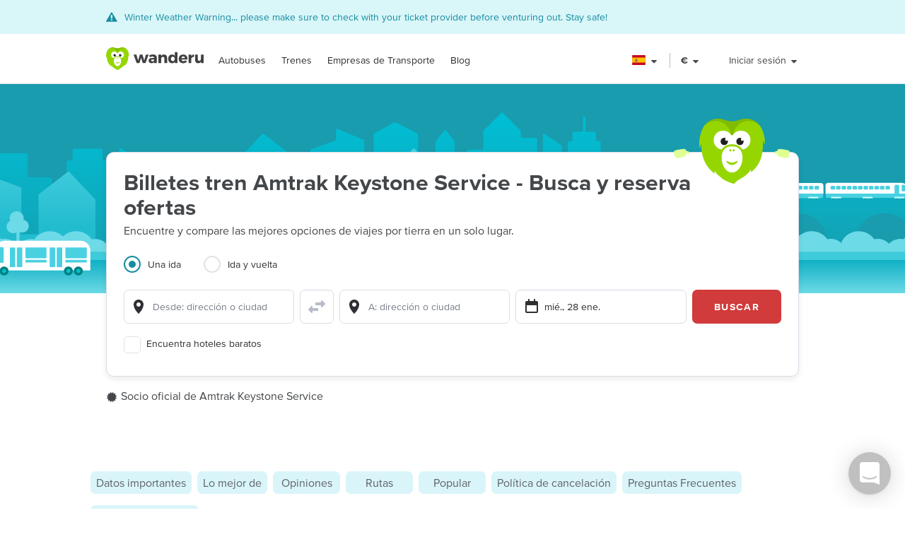

--- FILE ---
content_type: text/html; charset=utf-8
request_url: https://www.wanderu.com/es-es/carrier/amtrak-keystone-service-1110/
body_size: 82175
content:
<!doctype html><html lang="es-es"><head><title data-react-helmet="true" lang="es-es">Amtrak Keystone Service - Billetes de Tren, Horarios, Precios y Opiniones | Wanderu</title><meta data-react-helmet="true" charSet="utf-8"/><meta data-react-helmet="true" content="Reserva las mejores ofertas de Amtrak Keystone Service tren. Viaja a 19 ciudades con billetes empezando desde 5,11 € en adelante." name="description"/><meta data-react-helmet="true" content="width=device-width, initial-scale=1, maximum-scale=1.0, user-scalable=no" name="viewport"/><meta data-react-helmet="true" content="Amtrak Keystone Service - Billetes de Tren, Horarios, Precios y Opiniones | Wanderu" name="twitter:title"/><meta data-react-helmet="true" content="Reserva las mejores ofertas de Amtrak Keystone Service tren. Viaja a 19 ciudades con billetes empezando desde 5,11 € en adelante." name="twitter:description"/><meta data-react-helmet="true" content="summary_large_image" name="twitter:card"/><meta data-react-helmet="true" content="@GoWanderu" name="twitter:site"/><meta data-react-helmet="true" content="@GoWanderu" name="twitter:creator"/><meta data-react-helmet="true" content="https://static.wanderu.com/meta-images/twitter.png" name="twitter:image"/><meta data-react-helmet="true" content="Reserva las mejores ofertas de Amtrak Keystone Service tren. Viaja a 19 ciudades con billetes empezando desde 5,11 € en adelante." name="twitter:image:alt"/><meta data-react-helmet="true" content="Wanderu App" name="name:iphone"/><meta data-react-helmet="true" content="962532589" name="id:iphone"/><meta data-react-helmet="true" content="Wanderu App" name="name:ipad"/><meta data-react-helmet="true" content="962532589" name="id:ipad"/><meta data-react-helmet="true" content="Wanderu App" name="name:googleplay"/><meta data-react-helmet="true" content="com.wanderu.wanderu" name="id:googleplay"/><meta data-react-helmet="true" content="app-id=962532589" name="apple-itunes-app"/><meta data-react-helmet="true" content="Wanderu" property="og:site_name"/><meta data-react-helmet="true" content="website" property="og:type"/><meta data-react-helmet="true" content="Amtrak Keystone Service - Billetes de Tren, Horarios, Precios y Opiniones | Wanderu" property="og:title"/><meta data-react-helmet="true" content="Reserva las mejores ofertas de Amtrak Keystone Service tren. Viaja a 19 ciudades con billetes empezando desde 5,11 € en adelante." property="og:description"/><meta data-react-helmet="true" content="https://static.wanderu.com/meta-images/facebook.png" property="og:image"/><meta data-react-helmet="true" content="1200" property="og:image:width"/><meta data-react-helmet="true" content="628" property="og:image:height"/><meta data-react-helmet="true" content="https://static.wanderu.com/meta-images/pinterest.png" property="og:image"/><meta data-react-helmet="true" content="600" property="og:image:width"/><meta data-react-helmet="true" content="800" property="og:image:height"/><meta data-react-helmet="true" content="Reserva las mejores ofertas de Amtrak Keystone Service tren. Viaja a 19 ciudades con billetes empezando desde 5,11 € en adelante." name="og:image:alt"/><meta data-react-helmet="true" content="https://www.wanderu.com/es-es/carrier/amtrak-keystone-service-1110/" property="og:url"/><meta data-react-helmet="true" content="209923055757384" property="fb:app_id"/><meta data-react-helmet="true" content="334404229919186" property="fb:page_id"/><meta data-react-helmet="true" content="9hedG5zeitr5ZsXGkbrsc-oXsZf00QbJTMyUodtQFPQ" name="google-site-verification"/><meta data-react-helmet="true" content="telephone=no" name="format-detection"/><meta data-react-helmet="true" content="index, follow" name="robots"/><link data-react-helmet="true" href="https://static.wanderu.com/static/media/favicon.ico" rel="shortcut icon"/><link data-react-helmet="true" href="https://plus.google.com/100345008927536756720" rel="publisher"/><link data-react-helmet="true" href="https://www.wanderu.com/es-es/carrier/amtrak-keystone-service-1110/" rel="canonical"/><link data-react-helmet="true" data-testid="href-lang-link" href="https://www.wanderu.com/de-de/carrier/amtrak-keystone-service-1110/" hrefLang="de-de" rel="alternate"/><link data-react-helmet="true" data-testid="href-lang-link" href="https://www.wanderu.com/en-ca/carrier/amtrak-keystone-service-1110/" hrefLang="en-ca" rel="alternate"/><link data-react-helmet="true" data-testid="href-lang-link" href="https://www.wanderu.com/en-gb/carrier/amtrak-keystone-service-1110/" hrefLang="en-gb" rel="alternate"/><link data-react-helmet="true" data-testid="href-lang-link" href="https://www.wanderu.com/en-us/carrier/amtrak-keystone-service-1110/" hrefLang="en-us" rel="alternate"/><link data-react-helmet="true" data-testid="href-lang-link" href="https://www.wanderu.com/es-es/carrier/amtrak-keystone-service-1110/" hrefLang="es-es" rel="alternate"/><link data-react-helmet="true" data-testid="href-lang-link" href="https://www.wanderu.com/es-mx/carrier/amtrak-keystone-service-1110/" hrefLang="es-mx" rel="alternate"/><link data-react-helmet="true" data-testid="href-lang-link" href="https://www.wanderu.com/fr-ca/carrier/amtrak-keystone-service-1110/" hrefLang="fr-ca" rel="alternate"/><link data-react-helmet="true" data-testid="href-lang-link" href="https://www.wanderu.com/fr-fr/carrier/amtrak-keystone-service-1110/" hrefLang="fr-fr" rel="alternate"/><link data-react-helmet="true" data-testid="href-lang-link" href="https://www.wanderu.com/it-it/carrier/amtrak-keystone-service-1110/" hrefLang="it-it" rel="alternate"/><link data-react-helmet="true" data-testid="href-lang-link" href="https://www.wanderu.com/nl-nl/carrier/amtrak-keystone-service-1110/" hrefLang="nl-nl" rel="alternate"/><link data-react-helmet="true" data-testid="href-lang-link" href="https://www.wanderu.com/es-mx/carrier/amtrak-keystone-service-1110/" hrefLang="es-us" rel="alternate"/><link data-react-helmet="true" data-testid="href-lang-link" href="https://www.wanderu.com/de-de/carrier/amtrak-keystone-service-1110/" hrefLang="de" rel="alternate"/><link data-react-helmet="true" data-testid="href-lang-link" href="https://www.wanderu.com/en-us/carrier/amtrak-keystone-service-1110/" hrefLang="en" rel="alternate"/><link data-react-helmet="true" data-testid="href-lang-link" href="https://www.wanderu.com/es-es/carrier/amtrak-keystone-service-1110/" hrefLang="es" rel="alternate"/><link data-react-helmet="true" data-testid="href-lang-link" href="https://www.wanderu.com/fr-fr/carrier/amtrak-keystone-service-1110/" hrefLang="fr" rel="alternate"/><link data-react-helmet="true" data-testid="href-lang-link" href="https://www.wanderu.com/it-it/carrier/amtrak-keystone-service-1110/" hrefLang="it" rel="alternate"/><link data-react-helmet="true" data-testid="href-lang-link" href="https://www.wanderu.com/nl-nl/carrier/amtrak-keystone-service-1110/" hrefLang="nl" rel="alternate"/><link data-react-helmet="true" data-testid="href-lang-link" href="https://www.wanderu.com/en-us/carrier/amtrak-keystone-service-1110/" hrefLang="x-default" rel="alternate"/><script data-react-helmet="true" type="application/ld+json">{"@context":"https://schema.org","@type":"FAQPage","mainEntity":[{"@type":"Question","name":"¿Amtrak Keystone Service ofrece WiFi abordo?","acceptedAnswer":{"@type":"Answer","text":"<br /> Sí, Amtrak Keystone Service ofrece conexión WiFi a bordo de sus trenes. Aunque la mayoría de los viajes con Amtrak Keystone Service tendrán WiFi como se muestra, algunos trenes no están equipados con WiFi o el servicio a bordo puede perder conexión en áreas rurales. Recomendamos que traigas un libro o descargues una película para que tu entretenimiento esté asegurado. El WiFi de Amtrak Keystone Service se utiliza por lo general para navegar por la web, revisar correos electrónicos y chatear con amigos. No deberías depender del WiFi para ver tu programa favorito."}},{"@type":"Question","name":"¿Hay tomas de corriente o enchufes USB en el tren?","acceptedAnswer":{"@type":"Answer","text":"Sí, hay tomas de corriente a bordo del tren de Amtrak Keystone Service. Por lo general, puedes encontrar uno o dos enchufes por fila de asientos, así que sé un buen viajero y comprueba si tu vecino de asiento quiere cargar sus dispositivos también. Con los toma corrientes a bordo, puedes cargar tu laptop, así como dispositivos USB con un convertidor USB que normalmente viene con la mayoría de los teléfonos celulares y tabletas. Dado que Amtrak Keystone Service a veces puede usar vehículos de reemplazo, no se garantiza que todos los viajes tengan tomas de corriente. Recomendamos que traigas un cargador portátil para cargar tu teléfono celular para todos los viajes de más de 2 horas, por si acaso."}},{"@type":"Question","name":"¿Cuál es el horario de Amtrak Keystone Service?","acceptedAnswer":{"@type":"Answer","text":"En un día normal, Amtrak Keystone Service tiene 1268 viajes programados de tren en total. Sin embargo, los horarios exactos de salida varían, dependiendo del día y la ruta. La mejor forma de conocer el horario exacto para tu viaje es usando la herramienta de búsqueda en esta página."}},{"@type":"Question","name":"¿En la estación recoger mis billetes \"will call\"?","acceptedAnswer":{"@type":"Answer","text":"<br /> No, actualmente Amtrak Keystone Service no ofrece la opción de comprar billetes online para luego recogerlos en taquilla. Debes comprar tus billetes online y asegurarte de tener todo lo que necesitas para abordar antes de llegar a la estación o parada."}},{"@type":"Question","name":"¿Necesito una identificación para embarcar en un Amtrak Keystone Service tren?","acceptedAnswer":{"@type":"Answer","text":"Sí, Amtrak Keystone Service requiere que presentes tu identificación a un agente para poder abordar el tren. Asegúrate de tener una identificación emitida por el gobierno que cumpla con los requisitos del transportista. Las identificaciones alternativas, como una identificación universitaria, no siempre funcionan."}},{"@type":"Question","name":"¿Hay baños en los trenes de Amtrak Keystone Service?","acceptedAnswer":{"@type":"Answer","text":"Sí, hay baños en los viajes de tren de Amtrak Keystone Service. Los baños son básicos e incluyen un inodoro, papel higiénico y desinfectante de manos. La mayoría de los baños no tienen agua corriente. Al utilizar un baño en un vehículo en movimiento, ten cuidado y sujétate de la baranda en todo momento."}},{"@type":"Question","name":"¿Hay comidas o bebidas disponibles?","acceptedAnswer":{"@type":"Answer","text":"<br />Amtrak Keystone Service no ofrece comidas o bebidas a bordo. Te recomendamos traer not offer meals or beverages onboard. Te recomendamos traer una bebida y algunos bocadillos para tu viaje. También te sugerimos llevar contigo una botella de agua reutilizable para reducir tu impacto en el medio ambiente. La mayoría de los transportistas no permiten que traigas bebidas alcohólicas."}},{"@type":"Question","name":"¿Tengo que imprimir mi billete de Amtrak Keystone Service?","acceptedAnswer":{"@type":"Answer","text":"<br /> Amtrak Keystone Service no requiere un billete impreso para abordar el tren. En lugar de esto, al hacer tu reservación, se te enviará un billete electrónico (e-ticket) por correo electrónico. Al abordar, puedes usar tu smartphone para mostrar este billete electrónico a la persona a cargo."}},{"@type":"Question","name":"¿Amtrak Keystone Service ofrece amenidades premium como asientos más espaciosos o películas?","acceptedAnswer":{"@type":"Answer","text":"Amtrak Keystone Service hace un esfuerzo adicional para ofrecer ofertas premium a sus clientes.   <br /> ¿Te encuentras apretujado en un asiento normal o simplemente te encanta tener más espacio para estar a tus anchas? Bien, estás de suerte ya que Amtrak Keystone Service ofrece asientos más espaciosos. Dado que no hay un estándar sobre lo que son \"asientos más espaciosos\" realmente, el espacio adicional que recibirás puede variar de un operador a otro, pero obtener un espacio extra siempre es bueno."}},{"@type":"Question","name":"Las rutas de Amtrak Keystone Service más populares","acceptedAnswer":{"@type":"Answer","text":"El tren de Philadelphia a Newark es la ruta más popular de Amtrak Keystone Service. Los viajes de Lancaster a New York y de Harrisburg a New York también son muy populares."}},{"@type":"Question","name":"Reserva tu viaje de autobús y tren de forma simple y rápida con Wanderu.","acceptedAnswer":{"@type":"Answer","text":"Con sólo una rápida búsqueda en Wanderu, puedes comparar los horarios y precios de autobuses y trenes de cientos de compañías de viajes en un lugar conveniente para encontrar el viaje que más te convenga. El sencillo proceso de compra de Wanderu facilita la reserva de billetes baratos de autobús y tren sin complicaciones. Y lo que es más importante, como Wanderu es socio oficial de las principales compañías de autobuses y trenes, siempre tenemos las mejores ofertas."}},{"@type":"Question","name":"Más opciones de transporte","acceptedAnswer":{"@type":"Answer","text":"Los pasajeros que viajan en Amtrak Keystone Service también pueden considerar las siguientes líneas de transporte que cubren algunas de las mismas rutas. Al buscar en Wanderu, puedes comparar todas las opciones disponibles ajustando los filtros de búsqueda."}}]}</script><script data-react-helmet="true" type="application/ld+json">{"@context":"http://schema.org","@type":"Organization","name":"Amtrak Keystone Service","telephone":"18008727245","image":"https://static.wanderu.com/carriers/icons/USKYS.png","aggregateRating":{"@type":"AggregateRating","ratingValue":"4.7","bestRating":5,"reviewCount":936}}</script><link href="https://static.wanderu.com/static/css/158.7951840f.css" rel="stylesheet"/><link href="https://static.wanderu.com/static/css/1.7c8fa3a6.css" rel="stylesheet"/><link href="https://static.wanderu.com/static/css/891.1a9b9cca.css" rel="stylesheet"/><link href="https://hexagon-analytics.com" rel="preconnect"/><link href="https://www.google-analytics.com" rel="preconnect"/><link href="https://apis.google.com" rel="preconnect"/><link href="https://static.wanderu.com" rel="preconnect"/><link href="https://api.wanderu.com" rel="preconnect"/><script src="//widget.trustpilot.com/bootstrap/v5/tp.widget.bootstrap.min.js" type="text/javascript" async=""></script><script src="https://checkoutshopper-live.adyen.com/checkoutshopper/assets/js/datacollection/datacollection.js"></script><script>
                /* Google Tag Manager */
                (function(w,d,s,l,i){w[l]=w[l]||[];w[l].push({'gtm.start':
                new Date().getTime(),event:'gtm.js'});var f=d.getElementsByTagName(s)[0],
                j=d.createElement(s),dl=l!='dataLayer'?'&l='+l:'';j.async=true;j.src=
                'https://www.wanderu.com/sgtm/gtm.js?id='+i+dl;f.parentNode.insertBefore(j,f);
                })(window,document,'script','dataLayer','GTM-KR7MGSHC');
                /* End Google Tag Manager */
            </script></head><body><script>window.appSettings = {"config":{"adyen":{"clientKey":"live_TKAPI3HBIFB2XCESZAQBINZDDIQ7MOWE","environment":"live-us"},"amplitude":{"apiKey":"6e53e52844530c8e04c27bfe39f54f2c","serverUrl":"https:_||__||_an.wanderu.com_||_2_||_httpapi"},"aws":{"identityPoolId":"us-east-1:51604446-d8c2-4abb-b214-b5240f1bfad7","poolData":{"ClientId":"7khf2c3o45a79ceu35jbq42v2v","UserPoolId":"us-east-1_krcyqeNxP"},"region":"us-east-1","userPoolId":"us-east-1_krcyqeNxP"},"facebook":{"appId":"1299527856739590","cookie":true,"version":"v2.8","xfbml":true},"google":{"apiKey":"AIzaSyDUN-umwS1Skw-Na0UwmnG5xh6LknxD9Rk","apiServerKey":"AIzaSyAv4SmNWLiwc_Jj4-dUcm4zt9-PeWugIrc","clientId":"812674931414-su7o9c6biberfd2ed49e0lc3ua0gk2bk.apps.googleusercontent.com","gapiUrl":"https:_||__||_apis.google.com_||_js_||_platform.js","gtm":{"id":"GTM-KR7MGSHC","serverContainerUrl":"https:_||__||_www.wanderu.com_||_sgtm"},"oneTapUrl":"https:_||__||_accounts.google.com_||_gsi_||_client"},"intercom":{"appId":"v3skz9es"},"logging":{"client":{"loggers":{"consoleLogger":{"level":"error"},"eventsLogger":{"eventsProcessingInterval":1000,"eventsProcessingRetryAttempts":5,"level":"warn"}}},"server":{"loggers":{"consoleLogger":{"enabledDatadogAPM":true,"level":"info","stringify":true},"eventsLogger":{"eventsProcessingInterval":1000,"eventsProcessingRetryAttempts":5,"level":"warn"}}}},"orders":{"urlRoot":"https:_||__||_orders.wanderu.com_||_"},"publicPathTemplate":"https:_||__||_static.wanderu.com_||_","s3":{"staticAssetsUrl":"https:_||__||_static.wanderu.com_||_"},"sift":{"accountId":"ccb968ddfb"},"snowplow":{"customPath":{"get":"_||_unblock","post":"_||_unblock_||_tp2"},"endpoint":"sp.wanderu.com","namespace":"snowplow","post":true,"url":"https:_||__||_static.wanderu.com_||_business_||_js_||_3.23.0_||_VptKUeuZCeTBKkpg.js"},"tix":{"urlRoot":"https:_||__||_tix.wanderu.com_||_"},"wapi":{"credentials":{"buildId":"4.1.63","clientId":"hjMQAXJzbRsgFUD7gVj9yk7o3FnCGzpOCnlbrH2krMs","clientName":"wanderu.web.search"},"urlRoot":"https:_||__||_api.wanderu.com_||_v2_||_"}},"env":{"isProductionBuild":true,"isLocal":false,"wanderuEnv":"prod","build":{"version":"5.65.0","gitHash":"968-89f6c71","region":"us-east-1"},"isClient":false,"isServer":true}}</script><script>
            (function fireHandshakePixel() {
                function generateUUID() {
                    var d = new Date().getTime();
                    if (typeof performance !== 'undefined' && typeof performance.now === 'function'){
                        d += performance.now(); //use high-precision timer if available
                    }
                    return 'xxxxxxxx-xxxx-4xxx-yxxx-xxxxxxxxxxxx'.replace(/[xy]/g, function (c) {
                        var r = (d + Math.random() * 16) % 16 | 0;
                        d = Math.floor(d / 16);
                        return (c === 'x' ? r : (r & 0x3 | 0x8)).toString(16);
                    });
                }

                window.__uuid = generateUUID();
                var queryString = 'e=se';
                queryString += '&se_ca=' + 'pixel_page_load';
                queryString += '&se_ac=' + 'loaded';
                queryString += '&se_pr=' + window.__uuid;
                queryString += '&url=' + encodeURIComponent(window.location.href);
                queryString += '&refr=' + encodeURIComponent(window.top.document.referrer);
                queryString += '&aid=' + 'ui_react';
                queryString += '&tna=' + 'pixel';

                var url = 'https://' + window.appSettings.config.snowplow.endpoint + '/i?' + queryString;

                var pixel = document.createElement('img');
                pixel.setAttribute('src', url);
                pixel.setAttribute('style', 'display: none; visibility: hidden;');
                document.querySelector('body').appendChild(pixel);
            })()</script><noscript><img alt="" height="1" src="https://sp.wanderu.com/unblock?e=se&amp;aid=ui_react&amp;tna=pixel&amp;se_ca=sp_load&amp;se_ac=failed&amp;se_pr=no_js" style="display:none" width="1"/></noscript><div id="root"><div class="Fh--8vIRDrw-"><section class="_9zo9OXHi5UtF"><div class="uvuy-Lncexns"><div style="display:none"></div><div class="E0TDjjhHH041 KZtYGDPUqZ8e "><div class="LY+NDCiy0Raj"><div class="YN+HjtEpHCoE FMRqZw19sxX3"><svg fill="currentColor" preserveAspectRatio="xMidYMid meet" height="1em" width="1em" viewBox="0 0 40 40" class="wCWeyam9uJb-" style="vertical-align:middle"><g><path d="m34.8 33c0.2 0.4 0.4 1 0.1 1.4s-0.6 0.6-1.1 0.6h-32.6c-0.5 0-0.9-0.2-1.1-0.6s-0.1-1 0.1-1.4l16.2-27.3c0.2-0.4 0.6-0.7 1.1-0.7s0.9 0.3 1.1 0.7z m-14.8-1.7v-3.8h-5v3.8h5z m0-6.3v-11.2h-5v11.2h5z"></path></g></svg><div class=""><span>Winter Weather Warning... please make sure to check with your ticket provider before venturing out. Stay safe!</span></div></div></div></div></div></section><div class="BCs6vTJ1lCGZ" data-id="site-header" data-testid="header"><div class="YN+HjtEpHCoE d3gfsPFndoLW m6xq9EuNMSIo" data-testid="header-layout"><header class="VOB9q1XDT2in"><div class="W2dxaqrdX4pS"><a class="XsXxhvVWETRD U6qwmfofzicz _9Y8jXkm2VVq5 ie8+w74lWGza ND6+qQN1yg5q" title="Wanderu" href="/es-es/"><div class="drym61OPAuPC"><img alt="Wanderu Logo" class="Z-VXAs8Zx21K" height="32" src="https://static.wanderu.com/static/media/wanderu-logo.e19fc775.svg" width="138"/></div></a><nav class="FKhQhga5SVJ2 G2cRVJOJsqCr"><nav class="R7ma5-QqVrR8" data-id="dropdownMenu"><a class="XsXxhvVWETRD U6qwmfofzicz _9Y8jXkm2VVq5 yGMmiRkngJLa uVMAKl8Is-2P" data-id="transMode" href="/es-es/bus-tickets/">Autobuses</a><ul class="gx8NeaxVmjZ1 cyqK9L+v2csL"><li><a class="XsXxhvVWETRD U6qwmfofzicz _9Y8jXkm2VVq5 yGMmiRkngJLa +IzIfxDPEtfK Sj1210QLf5kn" href="/es-es/bus/es-gi/girona/es-b/barcelona/">Autobús de Girona a Barcelona</a></li><li><a class="XsXxhvVWETRD U6qwmfofzicz _9Y8jXkm2VVq5 yGMmiRkngJLa +IzIfxDPEtfK Sj1210QLf5kn" href="/es-es/bus/es-se/seville/es-v/valencia/">Autobús de Sevilla a Valencia</a></li><li><a class="XsXxhvVWETRD U6qwmfofzicz _9Y8jXkm2VVq5 yGMmiRkngJLa +IzIfxDPEtfK Sj1210QLf5kn" href="/es-es/bus/es-b/barcelona/es-gi/figueres/">Autobús de Barcelona a Figueres</a></li><li><a class="XsXxhvVWETRD U6qwmfofzicz _9Y8jXkm2VVq5 yGMmiRkngJLa +IzIfxDPEtfK Sj1210QLf5kn" href="/es-es/bus/es-ma/malaga/pt/lisbon/">Autobús de Malaga a Lisbon</a></li><li><a class="XsXxhvVWETRD U6qwmfofzicz _9Y8jXkm2VVq5 yGMmiRkngJLa +IzIfxDPEtfK Sj1210QLf5kn" href="/es-es/bus/es-md/madrid/es-b/barcelona/">Autobús de Madrid a Barcelona</a></li><li><a class="XsXxhvVWETRD U6qwmfofzicz _9Y8jXkm2VVq5 yGMmiRkngJLa +IzIfxDPEtfK Sj1210QLf5kn" href="/es-es/bus/es-b/barcelona/fr/paris/">Autobús de Barcelona a Paris</a></li><li><a class="XsXxhvVWETRD U6qwmfofzicz _9Y8jXkm2VVq5 yGMmiRkngJLa +IzIfxDPEtfK Sj1210QLf5kn" href="/es-es/bus/es-md/madrid/es-bi/bilbao/">Autobús de Madrid a Bilbao</a></li><li><a class="XsXxhvVWETRD U6qwmfofzicz _9Y8jXkm2VVq5 yGMmiRkngJLa +IzIfxDPEtfK Sj1210QLf5kn" href="/es-es/bus/es-gi/blanes/es-gi/girona/">Autobús de Blanes a Girona</a></li></ul></nav><nav class="R7ma5-QqVrR8" data-id="dropdownMenu"><a class="XsXxhvVWETRD U6qwmfofzicz _9Y8jXkm2VVq5 yGMmiRkngJLa uVMAKl8Is-2P" data-id="transMode" href="/es-es/train-tickets/">Trenes</a><ul class="gx8NeaxVmjZ1 cyqK9L+v2csL"><li><a class="XsXxhvVWETRD U6qwmfofzicz _9Y8jXkm2VVq5 yGMmiRkngJLa +IzIfxDPEtfK Sj1210QLf5kn" href="/es-es/train/us-ma/boston/us-ny/new-york/">Tren de Boston a Nueva York</a></li><li><a class="XsXxhvVWETRD U6qwmfofzicz _9Y8jXkm2VVq5 yGMmiRkngJLa +IzIfxDPEtfK Sj1210QLf5kn" href="/es-es/train/us-ny/new-york/us-ma/boston/">Tren de Nueva York a Boston</a></li><li><a class="XsXxhvVWETRD U6qwmfofzicz _9Y8jXkm2VVq5 yGMmiRkngJLa +IzIfxDPEtfK Sj1210QLf5kn" href="/es-es/train/us-dc/washington/us-ny/new-york/">Tren de Washington DC a Nueva York</a></li><li><a class="XsXxhvVWETRD U6qwmfofzicz _9Y8jXkm2VVq5 yGMmiRkngJLa +IzIfxDPEtfK Sj1210QLf5kn" href="/es-es/train/us-ny/new-york/us-dc/washington/">Tren de Nueva York a Washington DC</a></li><li><a class="XsXxhvVWETRD U6qwmfofzicz _9Y8jXkm2VVq5 yGMmiRkngJLa +IzIfxDPEtfK Sj1210QLf5kn" href="/es-es/train/us-ca/san-diego/us-ca/los-angeles/">Tren de San Diego a Los Angeles</a></li><li><a class="XsXxhvVWETRD U6qwmfofzicz _9Y8jXkm2VVq5 yGMmiRkngJLa +IzIfxDPEtfK Sj1210QLf5kn" href="/es-es/train/us-ca/los-angeles/us-ca/san-diego/">Tren de Los Angeles a San Diego</a></li><li><a class="XsXxhvVWETRD U6qwmfofzicz _9Y8jXkm2VVq5 yGMmiRkngJLa +IzIfxDPEtfK Sj1210QLf5kn" href="/es-es/train/us-wa/seattle/ca-bc/vancouver/">Tren de Seattle a Vancouver</a></li><li><a class="XsXxhvVWETRD U6qwmfofzicz _9Y8jXkm2VVq5 yGMmiRkngJLa +IzIfxDPEtfK Sj1210QLf5kn" href="/es-es/train/ca-bc/vancouver/us-wa/seattle/">Tren de Vancouver a Seattle</a></li></ul></nav><nav class="R7ma5-QqVrR8" data-id="dropdownMenu"><a class="XsXxhvVWETRD U6qwmfofzicz _9Y8jXkm2VVq5 yGMmiRkngJLa uVMAKl8Is-2P" data-id="transMode" href="/es-es/carrier/">Empresas de Transporte</a><ul class="gx8NeaxVmjZ1 cyqK9L+v2csL"><li><a class="XsXxhvVWETRD U6qwmfofzicz _9Y8jXkm2VVq5 yGMmiRkngJLa +IzIfxDPEtfK Sj1210QLf5kn" href="/es-es/carrier/flixbus-206/">FlixBus</a></li><li><a class="XsXxhvVWETRD U6qwmfofzicz _9Y8jXkm2VVq5 yGMmiRkngJLa +IzIfxDPEtfK Sj1210QLf5kn" href="/es-es/carrier/deutsche-bahn-db-196/">Deutsche Bahn</a></li><li><a class="XsXxhvVWETRD U6qwmfofzicz _9Y8jXkm2VVq5 yGMmiRkngJLa +IzIfxDPEtfK Sj1210QLf5kn" href="/es-es/carrier/balearia-1226/">Balearia</a></li><li><a class="XsXxhvVWETRD U6qwmfofzicz _9Y8jXkm2VVq5 yGMmiRkngJLa +IzIfxDPEtfK Sj1210QLf5kn" href="/es-es/carrier/blablabus-1955/">BlaBlaBus</a></li><li><a class="XsXxhvVWETRD U6qwmfofzicz _9Y8jXkm2VVq5 yGMmiRkngJLa +IzIfxDPEtfK Sj1210QLf5kn" href="/es-es/carrier/greyhound-bus-lines-139/">Greyhound Bus</a></li><li><a class="XsXxhvVWETRD U6qwmfofzicz _9Y8jXkm2VVq5 yGMmiRkngJLa +IzIfxDPEtfK Sj1210QLf5kn" href="/es-es/carrier/amtrak-train-146/">Amtrak</a></li><li><a class="XsXxhvVWETRD U6qwmfofzicz _9Y8jXkm2VVq5 yGMmiRkngJLa +IzIfxDPEtfK Sj1210QLf5kn" href="/es-es/carrier/">Todas las empresas</a></li></ul></nav><a class="XsXxhvVWETRD U6qwmfofzicz _9Y8jXkm2VVq5 yGMmiRkngJLa uVMAKl8Is-2P" href="/blog/">Blog</a></nav></div><div class="UaTpFf6AktQ4"><div class="uIN+R7kNYhIE"><div class="EZuloBsZwgC6"><div aria-label="España flag" aria-pressed="false" class="Fdjz4+kRXksx" role="button" title="España flag"><span class="eVWY0lW8k5l0"><img alt="España flag" class="LcZsZzymPRsx -9bqnuaUK8IN" src="https://static.wanderu.com/static/media/es.039cad8d.svg"/></span><div><svg fill="currentColor" preserveAspectRatio="xMidYMid meet" height="1em" width="1em" viewBox="0 0 40 40" class="_8CDlSHQ7UeDs " style="vertical-align:middle"><g><path d="m31.4 24.3q0 0.6-0.5 1l-10 10q-0.4 0.4-1 0.4t-1-0.4l-10-10q-0.4-0.4-0.4-1t0.4-1 1-0.4h20q0.6 0 1 0.4t0.5 1z"></path></g></svg></div></div><div class="dqPrlqVA8a48 b+mxHMxuFG3Q"><ul class="hUfkTeLpj-ye" style="column-count:3"><li class="TgeDmD3HhYIO" role="menuitemradio"><div class="B27RLHlzD4uX"><div style="height:14px" class="lazyload-placeholder"></div><span class="r1at0iZCzuOV">Canada</span><div class="r1at0iZCzuOV"><button class="C9btmpKqYElu hWqODJW5oS5g er2A4HDp3fry oP33HZCD9vqh" tabindex="0" type="button">EN</button><button class="C9btmpKqYElu hWqODJW5oS5g er2A4HDp3fry oP33HZCD9vqh" tabindex="0" type="button">FR</button></div></div></li><li class="TgeDmD3HhYIO" role="menuitemradio"><button class="C9btmpKqYElu hWqODJW5oS5g er2A4HDp3fry B27RLHlzD4uX" tabindex="0" type="button"><div style="height:14px" class="lazyload-placeholder"></div><span class="r1at0iZCzuOV">Deutschland</span></button></li><li class="TgeDmD3HhYIO" role="menuitemradio"><button class="C9btmpKqYElu hWqODJW5oS5g er2A4HDp3fry B27RLHlzD4uX" tabindex="0" type="button"><div style="height:14px" class="lazyload-placeholder"></div><span class="r1at0iZCzuOV">España</span></button></li><li class="TgeDmD3HhYIO" role="menuitemradio"><button class="C9btmpKqYElu hWqODJW5oS5g er2A4HDp3fry B27RLHlzD4uX" tabindex="0" type="button"><div style="height:14px" class="lazyload-placeholder"></div><span class="r1at0iZCzuOV">France</span></button></li><li class="TgeDmD3HhYIO" role="menuitemradio"><button class="C9btmpKqYElu hWqODJW5oS5g er2A4HDp3fry B27RLHlzD4uX" tabindex="0" type="button"><div style="height:14px" class="lazyload-placeholder"></div><span class="r1at0iZCzuOV">Italia</span></button></li><li class="TgeDmD3HhYIO" role="menuitemradio"><button class="C9btmpKqYElu hWqODJW5oS5g er2A4HDp3fry B27RLHlzD4uX" tabindex="0" type="button"><div style="height:14px" class="lazyload-placeholder"></div><span class="r1at0iZCzuOV">México</span></button></li><li class="TgeDmD3HhYIO" role="menuitemradio"><button class="C9btmpKqYElu hWqODJW5oS5g er2A4HDp3fry B27RLHlzD4uX" tabindex="0" type="button"><div style="height:14px" class="lazyload-placeholder"></div><span class="r1at0iZCzuOV">Nederland</span></button></li><li class="TgeDmD3HhYIO" role="menuitemradio"><button class="C9btmpKqYElu hWqODJW5oS5g er2A4HDp3fry B27RLHlzD4uX" tabindex="0" type="button"><div style="height:14px" class="lazyload-placeholder"></div><span class="r1at0iZCzuOV">United Kingdom</span></button></li><li class="TgeDmD3HhYIO" role="menuitemradio"><button class="C9btmpKqYElu hWqODJW5oS5g er2A4HDp3fry B27RLHlzD4uX" tabindex="0" type="button"><div style="height:14px" class="lazyload-placeholder"></div><span class="r1at0iZCzuOV">United States</span></button></li></ul></div></div></div><div class="uIN+R7kNYhIE"><div class="a4roHlcm148e"><div aria-label="Cambiar idioma o moneda" aria-pressed="false" class="Fdjz4+kRXksx" role="button" title="Cambiar idioma o moneda"><span class="eVWY0lW8k5l0"><div class="Lr4ggyK-nYnh">€</div></span><div><svg fill="currentColor" preserveAspectRatio="xMidYMid meet" height="1em" width="1em" viewBox="0 0 40 40" class="_8CDlSHQ7UeDs " style="vertical-align:middle"><g><path d="m31.4 24.3q0 0.6-0.5 1l-10 10q-0.4 0.4-1 0.4t-1-0.4l-10-10q-0.4-0.4-0.4-1t0.4-1 1-0.4h20q0.6 0 1 0.4t0.5 1z"></path></g></svg></div></div></div></div><div class="uIN+R7kNYhIE xflw8nwlmXJH"><div aria-pressed="false" class="Fdjz4+kRXksx" role="button"><span class="eVWY0lW8k5l0"><span>Iniciar sesión</span></span><div><svg fill="currentColor" preserveAspectRatio="xMidYMid meet" height="1em" width="1em" viewBox="0 0 40 40" class="_8CDlSHQ7UeDs " style="vertical-align:middle"><g><path d="m31.4 24.3q0 0.6-0.5 1l-10 10q-0.4 0.4-1 0.4t-1-0.4l-10-10q-0.4-0.4-0.4-1t0.4-1 1-0.4h20q0.6 0 1 0.4t0.5 1z"></path></g></svg></div></div></div></div><div aria-controls="main-menu" aria-expanded="false" aria-label="Toggle main menu" class="fGSNYTkjzyCN lDyl81TMVX3A" role="button" tabindex="-1"><span class="LOfghHI6w6qb c6zVz4WMDHnH"></span><span class="+ne+TbVnDJtZ c6zVz4WMDHnH"></span><span class="CMeUT7mlMvWE c6zVz4WMDHnH"></span></div></header></div><div><div class="KfSiyGGtbmZY S7ujJk48AXJV"></div></div></div><picture class="Gd5JI3tk1c5t"><source media="(min-width: 768px)" srcSet="https://static.wanderu.com/static/media/hero-header.54ff18d4.svg"/><img class="nHhIOAwA7nVv YKJL11zKSHtn" height="314" width="751" alt="" src="https://static.wanderu.com/static/media/hero-mobile-header.590cbe30.svg"/></picture><section id="hero-header-title-section"><div class="" aria-labelledby="hero-header-title"><div class="YN+HjtEpHCoE kTIqWmEjkLzz UaPurLoTmbI3"><div class="emL6tkybmI0s"><img alt="chiku-desktop" class="_43kmv6nLoDfY QrZk2UECIuNf" height="80" src="https://static.wanderu.com/static/media/chiku-desktop.671f49fd.svg" width="132"/><div class="zl6Tz9g5hUpK"><div class="oZkzPkkOoF04"><div><h1 class="XsXxhvVWETRD cfsultSZZfYc BlPtIrmNLggF" id="hero-header-title">Billetes tren Amtrak Keystone Service - Busca y reserva ofertas</h1><p class="XsXxhvVWETRD U6qwmfofzicz">Encuentre y compare las mejores opciones de viajes por tierra en un solo lugar.</p></div><div class="_5ExpbhFBT8yF"></div></div><div class="Ui+m16lyYzWT"><div class=""><ul class="LqlDte9cnnFA _97BaipNGKxzs" role="tablist"><li aria-controls="panel-one-way" aria-selected="true" class="ZAEjWLkynmDO pgWpIzdVd4At zMjyfDcJRM+y L7poB1J7SrPr" id="tab-one-way" role="tab"><label class="kckOTPI7rR+7"><input name="radio" type="radio" readonly="" checked=""/><span class="I+VWhUn69mQP"></span><span>Una ida</span></label></li><li aria-controls="panel-round-trip" aria-selected="false" class="ZAEjWLkynmDO pgWpIzdVd4At" id="tab-round-trip" role="tab"><label class="kckOTPI7rR+7"><input name="radio" type="radio" readonly=""/><span class="I+VWhUn69mQP"></span><span>Ida y vuelta</span></label></li></ul><div class="R1RQHsYItP+d"><div class="tzeVs8wYC72Y"><img alt="chiku-mobile" class="DrVv86psQc7G l6NlQC5Dq4As" height="66" src="https://static.wanderu.com/static/media/chiku-mobile.83ae0ac3.svg" width="82"/><div class="MiMUa6PwzVkx jZq0N8zL8obo"><div class="wUqWyy1JuC56 _7ypqxzSmEab7"><template data-react-aria-hidden="true"><div class="KIhCpla2oVxQ f6-y2i7GtPTH wlFM1LY19pCx" data-rac="" role="group"><svg aria-hidden="true" class="B9frIfWruelD KWJbiozJ0kyf" focusable="false" viewBox="0 0 24 24"><path clip-rule="evenodd" d="M5 8.91765C5 5.09713 8.134 2 12 2C15.866 2 19 5.09713 19 8.91765C19 9.18348 18.981 9.44438 18.952 9.70132C18.458 16.276 12 22 12 22C12 22 5.542 16.276 5.048 9.70132C5.019 9.44438 5 9.18348 5 8.91765ZM12 12C13.6569 12 15 10.6569 15 9C15 7.34315 13.6569 6 12 6C10.3431 6 9 7.34315 9 9C9 10.6569 10.3431 12 12 12Z" fill-rule="evenodd"></path></svg></div></template><div class="lR4Gyiwv5WA6 yAyb-dSAYpQp" data-rac=""><div class="KIhCpla2oVxQ f6-y2i7GtPTH wlFM1LY19pCx" data-rac="" role="group"><svg aria-hidden="true" class="B9frIfWruelD KWJbiozJ0kyf" focusable="false" viewBox="0 0 24 24"><path clip-rule="evenodd" d="M5 8.91765C5 5.09713 8.134 2 12 2C15.866 2 19 5.09713 19 8.91765C19 9.18348 18.981 9.44438 18.952 9.70132C18.458 16.276 12 22 12 22C12 22 5.542 16.276 5.048 9.70132C5.019 9.44438 5 9.18348 5 8.91765ZM12 12C13.6569 12 15 10.6569 15 9C15 7.34315 13.6569 6 12 6C10.3431 6 9 7.34315 9 9C9 10.6569 10.3431 12 12 12Z" fill-rule="evenodd"></path></svg><input type="text" aria-autocomplete="list" autoComplete="off" placeholder="Desde: dirección o ciudad" autoCorrect="off" spellcheck="false" id="react-aria-:R2aj9qgaeH2:" aria-labelledby="react-aria-:R2aj9qgaeH3:" aria-describedby="react-aria-:R2aj9qgaeH5: react-aria-:R2aj9qgaeH6:" role="combobox" aria-expanded="false" class="zoCg2o3zka39 lP7GdRnmC62J" data-id="origin" data-rac="" value=""/></div></div></div><button class="bzsGIPriBLXv ShrPb0By4TDe" type="submit"><svg aria-hidden="true" class="B9frIfWruelD jMGdLjNFGfuS" focusable="false" viewBox="0 0 24 24" alt="switcheroo"><path d="M23.7071 8.70714C24.0976 8.31661 24.0976 7.68345 23.7071 7.29292L19.7071 3.29292C19.4211 3.00692 18.991 2.92137 18.6173 3.07615C18.2436 3.23093 18 3.59557 18 4.00003L18 6.00003L11 6.00003C10.4477 6.00003 10 6.44775 10 7.00003L10 9.00003C10 9.55232 10.4477 10 11 10L18 10L18 12C18 12.4045 18.2436 12.7691 18.6173 12.9239C18.991 13.0787 19.4211 12.9931 19.7071 12.7071L23.7071 8.70714Z" fill="#B6BDC7"></path><path d="M14 15C14 14.4477 13.5523 14 13 14L6 14L6 12C6 11.5956 5.75636 11.2309 5.38268 11.0761C5.00901 10.9214 4.57889 11.0069 4.29289 11.2929L0.292892 15.2929C-0.097632 15.6834 -0.097632 16.3166 0.292892 16.7071L4.29289 20.7071C4.57889 20.9931 5.00901 21.0787 5.38268 20.9239C5.75636 20.7691 6 20.4045 6 20L6 18L13 18C13.5523 18 14 17.5523 14 17L14 15Z" fill="#B6BDC7"></path></svg></button><div class="wUqWyy1JuC56 _7ypqxzSmEab7"><template data-react-aria-hidden="true"><div class="KIhCpla2oVxQ f6-y2i7GtPTH UhalXUM+6jbV" data-rac="" role="group"><svg aria-hidden="true" class="B9frIfWruelD KWJbiozJ0kyf" focusable="false" viewBox="0 0 24 24"><path clip-rule="evenodd" d="M5 8.91765C5 5.09713 8.134 2 12 2C15.866 2 19 5.09713 19 8.91765C19 9.18348 18.981 9.44438 18.952 9.70132C18.458 16.276 12 22 12 22C12 22 5.542 16.276 5.048 9.70132C5.019 9.44438 5 9.18348 5 8.91765ZM12 12C13.6569 12 15 10.6569 15 9C15 7.34315 13.6569 6 12 6C10.3431 6 9 7.34315 9 9C9 10.6569 10.3431 12 12 12Z" fill-rule="evenodd"></path></svg></div></template><div class="lR4Gyiwv5WA6 yAyb-dSAYpQp" data-rac=""><div class="KIhCpla2oVxQ f6-y2i7GtPTH UhalXUM+6jbV" data-rac="" role="group"><svg aria-hidden="true" class="B9frIfWruelD KWJbiozJ0kyf" focusable="false" viewBox="0 0 24 24"><path clip-rule="evenodd" d="M5 8.91765C5 5.09713 8.134 2 12 2C15.866 2 19 5.09713 19 8.91765C19 9.18348 18.981 9.44438 18.952 9.70132C18.458 16.276 12 22 12 22C12 22 5.542 16.276 5.048 9.70132C5.019 9.44438 5 9.18348 5 8.91765ZM12 12C13.6569 12 15 10.6569 15 9C15 7.34315 13.6569 6 12 6C10.3431 6 9 7.34315 9 9C9 10.6569 10.3431 12 12 12Z" fill-rule="evenodd"></path></svg><input type="text" aria-autocomplete="list" autoComplete="off" placeholder="A: dirección o ciudad" autoCorrect="off" spellcheck="false" id="react-aria-:R2ej9qgaeH2:" aria-labelledby="react-aria-:R2ej9qgaeH3:" aria-describedby="react-aria-:R2ej9qgaeH5: react-aria-:R2ej9qgaeH6:" role="combobox" aria-expanded="false" class="zoCg2o3zka39 lP7GdRnmC62J" data-id="destination" data-rac="" value=""/></div></div></div></div><div class="ddDxT5J29p5U"><div aria-hidden="false" aria-labelledby="tab-one-way" class="eZ-xDuhvoaeW Xsk9cK175UGG AserpYoAQvMp" id="panel-one-way" role="tabpanel"><span class="MiMUa6PwzVkx"><div class="wUqWyy1JuC56 mvTi0jHce7js _6UKXL5dTuRjJ dxnzyntpeVLs"><div class="_4QUwZkNHmePM Vzf4OPphKSbM"><svg aria-hidden="true" class="B9frIfWruelD cmCyWesc6HgA" focusable="false" viewBox="0 0 24 24"><path clip-rule="evenodd" d="M16.0005 2C15.4482 2 15 2.44772 15 3V5H9.001V3C9.001 2.44772 8.55278 2 8.0005 2C7.44822 2 7 2.44772 7 3V5H5C3.89543 5 3 5.89543 3 7V20C3 21.1046 3.89543 22 5 22H19C20.1046 22 21 21.1046 21 20V7C21 5.89543 20.1046 5 19 5H17.001V3C17.001 2.44772 16.5528 2 16.0005 2ZM5 20H19V11H5V20Z" fill-rule="evenodd"></path></svg><input aria-label="Ida" aria-required="true" class="LtV56aME5ABC departDatePicker erFUzdC4-d8X wSYKHuODnkCf" placeholder="Ida" readonly="" type="text" value="sáb, 24 ene"/><div class="LtV56aME5ABC departDatePicker erFUzdC4-d8X _5G1pcYYMp93N"><div class="_8e0RlcoVGkxQ Ywg+SQcGvCL2 CEvfQKv0g5bi"></div></div></div></div></span></div></div><button class="C9btmpKqYElu hWqODJW5oS5g Ldl6Y9e7rc9w _7bgvhmTVJqZv FYl6mGppdmbZ Xb94hlaoXYSx" tabindex="0" type="button" label="Search"><h6 class="XsXxhvVWETRD GLSpbZYYvzh+ WLpM4ugG1JQ7">Buscar</h6><div class="_0nvxsD5wQO7M PefUzAGdmA0b"><span class="yFRAdwsdyyJ0 _4HImqEOJIEUo"></span><span class="yFRAdwsdyyJ0 _4HImqEOJIEUo"></span><span class="yFRAdwsdyyJ0 _4HImqEOJIEUo"></span></div></button></div></div><label class="yiYfW3X2gl4h VMJ3+cpdgtQz _8I1lXhODglSH"><input class="Z73opDNuOcq9" disabled="" type="checkbox" readonly=""/><span class="ZDzGDfvBWCtG _8I1lXhODglSH"></span><span class="ZdkKRmqaaqzH">Encuentra hoteles baratos</span></label></div></div><span class="k2BPESgBFKvx"><a href="https://apps.apple.com/app/apple-store/id962532589?pt=117125988&amp;ct=web-search_widget&amp;mt=8" rel="noreferrer" target="_blank"><svg aria-hidden="true" class="B9frIfWruelD NKcmUyDDUwqE" focusable="false" viewBox="0 0 24 24" alt="apple-phone-icon"><g fill-rule="evenodd"><path d="M15.03 12.894c-.026-2.875 2.288-4.274 2.393-4.34-1.31-1.964-3.34-2.233-4.054-2.254-1.705-.184-3.359 1.05-4.228 1.05-.886 0-2.224-1.031-3.665-1C3.621 6.378 1.885 7.483.933 9.2c-1.965 3.499-.5 8.641 1.382 11.47.942 1.385 2.042 2.931 3.482 2.877 1.409-.06 1.935-.925 3.636-.925 1.684 0 2.178.925 3.647.89 1.512-.025 2.464-1.391 3.373-2.79 1.088-1.587 1.525-3.151 1.542-3.231-.035-.012-2.936-1.15-2.965-4.597"></path><path d="M12.607 3.638c.766-.973 1.29-2.295 1.144-3.638-1.109.05-2.495.778-3.293 1.73-.707.838-1.338 2.212-1.175 3.503 1.246.094 2.524-.638 3.324-1.595"></path></g></svg></a><a class="Cv1tMOx9m526" href="https://play.google.com/store/apps/details?id=com.wanderu.wanderu&amp;utm_source=web&amp;utm_campaign=web-search_widget" rel="noreferrer" target="_blank"><svg aria-hidden="true" class="B9frIfWruelD NKcmUyDDUwqE" focusable="false" viewBox="0 0 24 24" alt="android-phone-icon"><path d="M18.582 8.4a1.344 1.344 0 00-1.359-1.33 1.344 1.344 0 00-1.331 1.357l.057 5.624a1.343 1.343 0 001.359 1.329 1.343 1.343 0 001.331-1.357L18.582 8.4zM3.335 7.465l.09 8.714a1.432 1.432 0 001.45 1.419l.976-.01.031 2.976a1.345 1.345 0 002.69-.028l-.03-2.975 1.816-.018.03 2.975a1.344 1.344 0 002.69-.028l-.03-2.975.981-.01a1.435 1.435 0 001.422-1.448l-.09-8.714-12.026.122zm8.743-2.747a.507.507 0 11-.011-1.015.507.507 0 01.011 1.015zm-5.517.056a.508.508 0 11-.008-1.015.508.508 0 01.008 1.015zm5.701-2.702L13.184.35a.187.187 0 00-.076-.253.187.187 0 00-.252.077l-.931 1.739a6.466 6.466 0 00-2.642-.526 6.465 6.465 0 00-2.624.576L5.692.249A.186.186 0 005.44.177a.184.184 0 00-.072.253l.957 1.7C4.488 3.1 3.259 4.922 3.28 6.999l12.117-.122c-.02-2.077-1.283-3.87-3.136-4.804zM1.465 7.23A1.344 1.344 0 00.133 8.586l.058 5.624a1.344 1.344 0 001.359 1.33 1.342 1.342 0 001.331-1.357l-.056-5.624a1.345 1.345 0 00-1.36-1.329z"></path></svg></a></span><a class="XsXxhvVWETRD U6qwmfofzicz _9Y8jXkm2VVq5 ie8+w74lWGza o8wyNSMl85hG" target="_blank" href="/es-es/app/"><span class="XsXxhvVWETRD _2-pOapA+iO96 RZZR0+eJqH6R">Disponible para iOS y Android</span></a></div><div class="FuYM6iCoimor"><svg fill="currentColor" preserveAspectRatio="xMidYMid meet" height="1em" width="1em" viewBox="0 0 40 40" class="fqL6eqmfy6ca" style="vertical-align:middle"><g><path d="m33.7 20l3.1 3q0.7 0.6 0.4 1.6-0.2 0.9-1.1 1.1l-4.2 1.1 1.2 4.1q0.2 1-0.5 1.6-0.6 0.7-1.5 0.4l-4.2-1.2-1 4.2q-0.3 0.9-1.2 1.2-0.3 0-0.4 0-0.7 0-1.1-0.4l-3.1-3.1-3 3.1q-0.6 0.6-1.5 0.4-0.9-0.2-1.2-1.2l-1-4.2-4.2 1.2q-0.9 0.3-1.6-0.4-0.7-0.6-0.4-1.6l1.2-4.1-4.2-1.1q-0.9-0.2-1.2-1.1-0.2-1 0.5-1.6l3.1-3-3.1-3q-0.7-0.6-0.5-1.6 0.3-0.9 1.2-1.1l4.2-1.1-1.2-4.1q-0.3-1 0.4-1.6 0.7-0.7 1.6-0.4l4.2 1.2 1-4.2q0.3-1 1.2-1.2 0.9-0.2 1.5 0.4l3 3.1 3.1-3.1q0.6-0.6 1.5-0.4 0.9 0.2 1.2 1.2l1 4.2 4.2-1.2q0.9-0.3 1.5 0.4 0.7 0.6 0.5 1.6l-1.2 4.1 4.2 1.1q0.9 0.2 1.1 1.1 0.3 1-0.4 1.6z"></path></g></svg>Socio oficial de Amtrak Keystone Service</div></div></div></div></section><section class="tvE3VFwma2Nk rZYioxal34JE"><div class="izrD5cVfkWtO"><nav class="ZOgKKYed1vnM"><ul class="j28ISlU2Is+w"><li class="_8bqd-Pt-7HOZ"><a class="XsXxhvVWETRD U6qwmfofzicz _9Y8jXkm2VVq5 FqjXol9fBok9 ie8+w74lWGza" href="#cg-about-carrier-title-section">Datos importantes</a></li><li class="_8bqd-Pt-7HOZ"><a class="XsXxhvVWETRD U6qwmfofzicz _9Y8jXkm2VVq5 FqjXol9fBok9 ie8+w74lWGza" href="#carrier-best-section">Lo mejor de</a></li><li class="_8bqd-Pt-7HOZ"><a class="XsXxhvVWETRD U6qwmfofzicz _9Y8jXkm2VVq5 FqjXol9fBok9 ie8+w74lWGza" href="#carrier-review-section">Opiniones</a></li><li class="_8bqd-Pt-7HOZ"><a class="XsXxhvVWETRD U6qwmfofzicz _9Y8jXkm2VVq5 FqjXol9fBok9 ie8+w74lWGza" href="#route-map-header">Rutas</a></li><li class="_8bqd-Pt-7HOZ"><a class="XsXxhvVWETRD U6qwmfofzicz _9Y8jXkm2VVq5 FqjXol9fBok9 ie8+w74lWGza" href="#top-routes-section">Popular</a></li><li class="_8bqd-Pt-7HOZ"><a class="XsXxhvVWETRD U6qwmfofzicz _9Y8jXkm2VVq5 FqjXol9fBok9 ie8+w74lWGza" href="#carrier-cancellation">Política de cancelación</a></li><li class="_8bqd-Pt-7HOZ"><a class="XsXxhvVWETRD U6qwmfofzicz _9Y8jXkm2VVq5 FqjXol9fBok9 ie8+w74lWGza" href="#faq-header-section">Preguntas Frecuentes</a></li><li class="_8bqd-Pt-7HOZ"><a class="XsXxhvVWETRD U6qwmfofzicz _9Y8jXkm2VVq5 FqjXol9fBok9 ie8+w74lWGza" href="#cg-cheapest-routes-title-section">Ofertas imperdibles</a></li></ul></nav></div></section><section id="cg-partner-info-title-section"><div class="_8vvsNWPa8pPX" aria-labelledby="cg-partner-info-title"><div class="YN+HjtEpHCoE DODjlv8HQP3S uIbkkyWdMM+c UaPurLoTmbI3"><h2 aria-level="2" class="_1TpcIVbC6RBd undefined wqZlGZ7ajwk4" role="heading" id="cg-partner-info-title">Wanderu es un socio oficial de Amtrak Keystone Service</h2><div class="BhZvyYyFN8hk AWUu7K20qtlA"><p>Wanderu es la forma más sencilla de reservar viajes en autobús y tren en Norteamérica y Europa. Nos asociamos con más de 300 líneas de autobús y tren para ayudarte a buscar, comparar y conseguir las mejores ofertas de viaje en un solo lugar.</p></div><aside class="UmdLhsajFD6V " role="note"><div class="IuuchFgDyuyp +8w2wMZU3m2r"><div class="StnogUEWzp-w +8w2wMZU3m2r"><div class="QGyQ3GW+TN2d +8w2wMZU3m2r"><svg fill="currentColor" preserveAspectRatio="xMidYMid meet" height="1em" width="1em" viewBox="0 0 40 40" class="f3UhSazzdmXt" style="vertical-align:middle"><g><path d="m37.3 12.6q0 0.9-0.6 1.6l-19.2 19.1q-0.6 0.7-1.5 0.7t-1.6-0.7l-11.1-11.1q-0.6-0.6-0.6-1.5t0.6-1.5l3.1-3q0.6-0.7 1.5-0.7t1.5 0.7l6.6 6.5 14.6-14.6q0.6-0.6 1.5-0.6t1.5 0.6l3.1 3q0.6 0.6 0.6 1.5z"></path></g></svg><span class="DurK3FS-g8iH">Mejores precios</span></div></div><div class="StnogUEWzp-w +8w2wMZU3m2r"><div class="QGyQ3GW+TN2d +8w2wMZU3m2r"><svg fill="currentColor" preserveAspectRatio="xMidYMid meet" height="1em" width="1em" viewBox="0 0 40 40" class="f3UhSazzdmXt" style="vertical-align:middle"><g><path d="m37.3 12.6q0 0.9-0.6 1.6l-19.2 19.1q-0.6 0.7-1.5 0.7t-1.6-0.7l-11.1-11.1q-0.6-0.6-0.6-1.5t0.6-1.5l3.1-3q0.6-0.7 1.5-0.7t1.5 0.7l6.6 6.5 14.6-14.6q0.6-0.6 1.5-0.6t1.5 0.6l3.1 3q0.6 0.6 0.6 1.5z"></path></g></svg><span class="DurK3FS-g8iH">Mejores opciones de viaje</span></div></div><div class="StnogUEWzp-w +8w2wMZU3m2r"><div class="QGyQ3GW+TN2d +8w2wMZU3m2r"><svg fill="currentColor" preserveAspectRatio="xMidYMid meet" height="1em" width="1em" viewBox="0 0 40 40" class="f3UhSazzdmXt" style="vertical-align:middle"><g><path d="m37.3 12.6q0 0.9-0.6 1.6l-19.2 19.1q-0.6 0.7-1.5 0.7t-1.6-0.7l-11.1-11.1q-0.6-0.6-0.6-1.5t0.6-1.5l3.1-3q0.6-0.7 1.5-0.7t1.5 0.7l6.6 6.5 14.6-14.6q0.6-0.6 1.5-0.6t1.5 0.6l3.1 3q0.6 0.6 0.6 1.5z"></path></g></svg><span class="DurK3FS-g8iH">Reservación fácil y rápida</span></div></div><div class="StnogUEWzp-w +8w2wMZU3m2r"><div class="QGyQ3GW+TN2d +8w2wMZU3m2r"><svg fill="currentColor" preserveAspectRatio="xMidYMid meet" height="1em" width="1em" viewBox="0 0 40 40" class="f3UhSazzdmXt" style="vertical-align:middle"><g><path d="m37.3 12.6q0 0.9-0.6 1.6l-19.2 19.1q-0.6 0.7-1.5 0.7t-1.6-0.7l-11.1-11.1q-0.6-0.6-0.6-1.5t0.6-1.5l3.1-3q0.6-0.7 1.5-0.7t1.5 0.7l6.6 6.5 14.6-14.6q0.6-0.6 1.5-0.6t1.5 0.6l3.1 3q0.6 0.6 0.6 1.5z"></path></g></svg><span class="DurK3FS-g8iH">Rápido soporte al cliente</span></div></div></div></aside></div></div></section><section class="tvE3VFwma2Nk wwpp3FguRf01 SKNZlPkL-wr4" id="trustpilot-reviews-section"><div class="izrD5cVfkWtO"><h2 aria-level="2" class="_1TpcIVbC6RBd MJUwVyHv8TV1" role="heading">Mira lo que dicen los viajeros sobre Wanderu:</h2></div></section><section class="tvE3VFwma2Nk Faoc6UIQJpR+ gDn+PMBj6U3W" id="download-the-app"><div class="izrD5cVfkWtO"><div class="+sOIocMS-mt7 s1CyyK9TwFzQ _9GGTh9kbIu2H"><div class="ySW0sz-M5meA PCHLx2RjdwKm"><a class="XsXxhvVWETRD U6qwmfofzicz _9Y8jXkm2VVq5 ie8+w74lWGza jBYcu7U85ptR" target="_blank" href="/es-es/app/"><div style="height:709px" class="lazyload-placeholder"></div></a></div><div class="+rbExd6hE+UB _0r2f60-1ANXl"><h2 aria-level="2" class="_1TpcIVbC6RBd ewHmTZn3-mJe" role="heading">Descargue nuestra aplicación gratuita</h2><h4 class="XsXxhvVWETRD qYZZW8AZV0Vk fBss58NOKpkR">Busque, compare y reserve autobuses y trenes sobre la marcha con la aplicación Wanderu.</h4><div class="FDrpVQ1gvTwC"><div><a class="XsXxhvVWETRD U6qwmfofzicz _9Y8jXkm2VVq5 ie8+w74lWGza _7qFYnMbKax2a" href="https://apps.apple.com/app/apple-store/id962532589?ct=web-carrier_guide&amp;mt=8&amp;pt=117125988" aria-label="Descargar en la App Store" rel="noopener noreferrer" target="_blank"><img class="VEWcRnSIewGr" src="https://static.wanderu.com/static/media/apple-badge.8c4986ee.svg"/><img class="myXiA0RhZ72O" src="https://static.wanderu.com/static/media/apple-store.6902bc18.png"/></a><span aria-labelledby="app-store-rating" class="_6hJcQdoqxK1c t1RKPGaNHKT-"><svg aria-hidden="true" class="B9frIfWruelD wdMU5FWiIBqH TFuvh6dlrQoU d6QdCsUQUpyy E1s4lsDLQ87e" focusable="false" viewBox="0 0 24 24"><path clip-rule="evenodd" d="M10.8873 2.76012C11.2829 1.74665 12.7171 1.74665 13.1127 2.76012L14.906 7.35433C15.0758 7.78923 15.4834 8.08536 15.9494 8.11242L20.873 8.3983C21.9591 8.46137 22.4023 9.8253 21.5606 10.5147L17.7455 13.64C17.3843 13.9358 17.2286 14.415 17.3469 14.8666L18.5965 19.6375C18.8721 20.6899 17.7119 21.5329 16.7961 20.9455L12.6449 18.2828C12.2519 18.0308 11.7481 18.0308 11.3551 18.2828L7.20388 20.9455C6.28812 21.5329 5.12789 20.6899 5.40354 19.6375L6.6531 14.8666C6.77139 14.415 6.61571 13.9358 6.25455 13.64L2.43937 10.5147C1.59775 9.8253 2.04092 8.46137 3.12704 8.3983L8.05056 8.11242C8.51664 8.08536 8.92423 7.78923 9.09399 7.35433L10.8873 2.76012Z" fill-rule="evenodd"></path></svg><svg aria-hidden="true" class="B9frIfWruelD wdMU5FWiIBqH TFuvh6dlrQoU d6QdCsUQUpyy E1s4lsDLQ87e" focusable="false" viewBox="0 0 24 24"><path clip-rule="evenodd" d="M10.8873 2.76012C11.2829 1.74665 12.7171 1.74665 13.1127 2.76012L14.906 7.35433C15.0758 7.78923 15.4834 8.08536 15.9494 8.11242L20.873 8.3983C21.9591 8.46137 22.4023 9.8253 21.5606 10.5147L17.7455 13.64C17.3843 13.9358 17.2286 14.415 17.3469 14.8666L18.5965 19.6375C18.8721 20.6899 17.7119 21.5329 16.7961 20.9455L12.6449 18.2828C12.2519 18.0308 11.7481 18.0308 11.3551 18.2828L7.20388 20.9455C6.28812 21.5329 5.12789 20.6899 5.40354 19.6375L6.6531 14.8666C6.77139 14.415 6.61571 13.9358 6.25455 13.64L2.43937 10.5147C1.59775 9.8253 2.04092 8.46137 3.12704 8.3983L8.05056 8.11242C8.51664 8.08536 8.92423 7.78923 9.09399 7.35433L10.8873 2.76012Z" fill-rule="evenodd"></path></svg><svg aria-hidden="true" class="B9frIfWruelD wdMU5FWiIBqH TFuvh6dlrQoU d6QdCsUQUpyy E1s4lsDLQ87e" focusable="false" viewBox="0 0 24 24"><path clip-rule="evenodd" d="M10.8873 2.76012C11.2829 1.74665 12.7171 1.74665 13.1127 2.76012L14.906 7.35433C15.0758 7.78923 15.4834 8.08536 15.9494 8.11242L20.873 8.3983C21.9591 8.46137 22.4023 9.8253 21.5606 10.5147L17.7455 13.64C17.3843 13.9358 17.2286 14.415 17.3469 14.8666L18.5965 19.6375C18.8721 20.6899 17.7119 21.5329 16.7961 20.9455L12.6449 18.2828C12.2519 18.0308 11.7481 18.0308 11.3551 18.2828L7.20388 20.9455C6.28812 21.5329 5.12789 20.6899 5.40354 19.6375L6.6531 14.8666C6.77139 14.415 6.61571 13.9358 6.25455 13.64L2.43937 10.5147C1.59775 9.8253 2.04092 8.46137 3.12704 8.3983L8.05056 8.11242C8.51664 8.08536 8.92423 7.78923 9.09399 7.35433L10.8873 2.76012Z" fill-rule="evenodd"></path></svg><svg aria-hidden="true" class="B9frIfWruelD wdMU5FWiIBqH TFuvh6dlrQoU d6QdCsUQUpyy E1s4lsDLQ87e" focusable="false" viewBox="0 0 24 24"><path clip-rule="evenodd" d="M10.8873 2.76012C11.2829 1.74665 12.7171 1.74665 13.1127 2.76012L14.906 7.35433C15.0758 7.78923 15.4834 8.08536 15.9494 8.11242L20.873 8.3983C21.9591 8.46137 22.4023 9.8253 21.5606 10.5147L17.7455 13.64C17.3843 13.9358 17.2286 14.415 17.3469 14.8666L18.5965 19.6375C18.8721 20.6899 17.7119 21.5329 16.7961 20.9455L12.6449 18.2828C12.2519 18.0308 11.7481 18.0308 11.3551 18.2828L7.20388 20.9455C6.28812 21.5329 5.12789 20.6899 5.40354 19.6375L6.6531 14.8666C6.77139 14.415 6.61571 13.9358 6.25455 13.64L2.43937 10.5147C1.59775 9.8253 2.04092 8.46137 3.12704 8.3983L8.05056 8.11242C8.51664 8.08536 8.92423 7.78923 9.09399 7.35433L10.8873 2.76012Z" fill-rule="evenodd"></path></svg><svg aria-hidden="true" class="B9frIfWruelD wdMU5FWiIBqH TFuvh6dlrQoU d6QdCsUQUpyy E1s4lsDLQ87e" focusable="false" viewBox="0 0 24 24"><path clip-rule="evenodd" d="M10.8873 2.76012C11.2829 1.74665 12.7171 1.74665 13.1127 2.76012L14.906 7.35433C15.0758 7.78923 15.4834 8.08536 15.9494 8.11242L20.873 8.3983C21.9591 8.46137 22.4023 9.8253 21.5606 10.5147L17.7455 13.64C17.3843 13.9358 17.2286 14.415 17.3469 14.8666L18.5965 19.6375C18.8721 20.6899 17.7119 21.5329 16.7961 20.9455L12.6449 18.2828C12.2519 18.0308 11.7481 18.0308 11.3551 18.2828L7.20388 20.9455C6.28812 21.5329 5.12789 20.6899 5.40354 19.6375L6.6531 14.8666C6.77139 14.415 6.61571 13.9358 6.25455 13.64L2.43937 10.5147C1.59775 9.8253 2.04092 8.46137 3.12704 8.3983L8.05056 8.11242C8.51664 8.08536 8.92423 7.78923 9.09399 7.35433L10.8873 2.76012Z" fill-rule="evenodd"></path></svg></span><p class="XsXxhvVWETRD IVwVyBXqvS7Z" id="app-store-rating">4,8 Valoración</p><p class="XsXxhvVWETRD IVwVyBXqvS7Z">5k Reseñas</p></div><div><a class="XsXxhvVWETRD U6qwmfofzicz _9Y8jXkm2VVq5 ie8+w74lWGza _7qFYnMbKax2a" href="https://play.google.com/store/apps/details?id=com.wanderu.wanderu&amp;utm_campaign=web-carrier_guide&amp;utm_source=web" aria-label="Consíguelo en Google Play" rel="noopener noreferrer" target="_blank"><img class="VEWcRnSIewGr" src="https://static.wanderu.com/static/media/google-badge.86d7c822.png"/><img class="myXiA0RhZ72O" src="https://static.wanderu.com/static/media/google-store.04d46ab8.png"/></a><span aria-labelledby="google-play-rating" class="_6hJcQdoqxK1c t1RKPGaNHKT-"><svg aria-hidden="true" class="B9frIfWruelD wdMU5FWiIBqH TFuvh6dlrQoU d6QdCsUQUpyy E1s4lsDLQ87e" focusable="false" viewBox="0 0 24 24"><path clip-rule="evenodd" d="M10.8873 2.76012C11.2829 1.74665 12.7171 1.74665 13.1127 2.76012L14.906 7.35433C15.0758 7.78923 15.4834 8.08536 15.9494 8.11242L20.873 8.3983C21.9591 8.46137 22.4023 9.8253 21.5606 10.5147L17.7455 13.64C17.3843 13.9358 17.2286 14.415 17.3469 14.8666L18.5965 19.6375C18.8721 20.6899 17.7119 21.5329 16.7961 20.9455L12.6449 18.2828C12.2519 18.0308 11.7481 18.0308 11.3551 18.2828L7.20388 20.9455C6.28812 21.5329 5.12789 20.6899 5.40354 19.6375L6.6531 14.8666C6.77139 14.415 6.61571 13.9358 6.25455 13.64L2.43937 10.5147C1.59775 9.8253 2.04092 8.46137 3.12704 8.3983L8.05056 8.11242C8.51664 8.08536 8.92423 7.78923 9.09399 7.35433L10.8873 2.76012Z" fill-rule="evenodd"></path></svg><svg aria-hidden="true" class="B9frIfWruelD wdMU5FWiIBqH TFuvh6dlrQoU d6QdCsUQUpyy E1s4lsDLQ87e" focusable="false" viewBox="0 0 24 24"><path clip-rule="evenodd" d="M10.8873 2.76012C11.2829 1.74665 12.7171 1.74665 13.1127 2.76012L14.906 7.35433C15.0758 7.78923 15.4834 8.08536 15.9494 8.11242L20.873 8.3983C21.9591 8.46137 22.4023 9.8253 21.5606 10.5147L17.7455 13.64C17.3843 13.9358 17.2286 14.415 17.3469 14.8666L18.5965 19.6375C18.8721 20.6899 17.7119 21.5329 16.7961 20.9455L12.6449 18.2828C12.2519 18.0308 11.7481 18.0308 11.3551 18.2828L7.20388 20.9455C6.28812 21.5329 5.12789 20.6899 5.40354 19.6375L6.6531 14.8666C6.77139 14.415 6.61571 13.9358 6.25455 13.64L2.43937 10.5147C1.59775 9.8253 2.04092 8.46137 3.12704 8.3983L8.05056 8.11242C8.51664 8.08536 8.92423 7.78923 9.09399 7.35433L10.8873 2.76012Z" fill-rule="evenodd"></path></svg><svg aria-hidden="true" class="B9frIfWruelD wdMU5FWiIBqH TFuvh6dlrQoU d6QdCsUQUpyy E1s4lsDLQ87e" focusable="false" viewBox="0 0 24 24"><path clip-rule="evenodd" d="M10.8873 2.76012C11.2829 1.74665 12.7171 1.74665 13.1127 2.76012L14.906 7.35433C15.0758 7.78923 15.4834 8.08536 15.9494 8.11242L20.873 8.3983C21.9591 8.46137 22.4023 9.8253 21.5606 10.5147L17.7455 13.64C17.3843 13.9358 17.2286 14.415 17.3469 14.8666L18.5965 19.6375C18.8721 20.6899 17.7119 21.5329 16.7961 20.9455L12.6449 18.2828C12.2519 18.0308 11.7481 18.0308 11.3551 18.2828L7.20388 20.9455C6.28812 21.5329 5.12789 20.6899 5.40354 19.6375L6.6531 14.8666C6.77139 14.415 6.61571 13.9358 6.25455 13.64L2.43937 10.5147C1.59775 9.8253 2.04092 8.46137 3.12704 8.3983L8.05056 8.11242C8.51664 8.08536 8.92423 7.78923 9.09399 7.35433L10.8873 2.76012Z" fill-rule="evenodd"></path></svg><svg aria-hidden="true" class="B9frIfWruelD wdMU5FWiIBqH TFuvh6dlrQoU d6QdCsUQUpyy E1s4lsDLQ87e" focusable="false" viewBox="0 0 24 24"><path clip-rule="evenodd" d="M10.8873 2.76012C11.2829 1.74665 12.7171 1.74665 13.1127 2.76012L14.906 7.35433C15.0758 7.78923 15.4834 8.08536 15.9494 8.11242L20.873 8.3983C21.9591 8.46137 22.4023 9.8253 21.5606 10.5147L17.7455 13.64C17.3843 13.9358 17.2286 14.415 17.3469 14.8666L18.5965 19.6375C18.8721 20.6899 17.7119 21.5329 16.7961 20.9455L12.6449 18.2828C12.2519 18.0308 11.7481 18.0308 11.3551 18.2828L7.20388 20.9455C6.28812 21.5329 5.12789 20.6899 5.40354 19.6375L6.6531 14.8666C6.77139 14.415 6.61571 13.9358 6.25455 13.64L2.43937 10.5147C1.59775 9.8253 2.04092 8.46137 3.12704 8.3983L8.05056 8.11242C8.51664 8.08536 8.92423 7.78923 9.09399 7.35433L10.8873 2.76012Z" fill-rule="evenodd"></path></svg><svg aria-hidden="true" class="B9frIfWruelD wdMU5FWiIBqH TFuvh6dlrQoU d6QdCsUQUpyy E1s4lsDLQ87e" focusable="false" viewBox="0 0 24 24"><path d="M10.8873 2.76012C11.2829 1.74665 12.7171 1.74665 13.1127 2.76012L14.906 7.35433C15.0758 7.78923 15.4834 8.08536 15.9494 8.11242L20.873 8.3983C21.9591 8.46137 22.4023 9.8253 21.5606 10.5147L17.7455 13.64C17.3843 13.9358 17.2286 14.415 17.3469 14.8666L18.5965 19.6375C18.8721 20.6899 17.7119 21.5329 16.7961 20.9455L12.6449 18.2828C12.2519 18.0308 11.7481 18.0308 11.3551 18.2828L7.20388 20.9455C6.28812 21.5329 5.12789 20.6899 5.40354 19.6375L6.6531 14.8666C6.77139 14.415 6.61571 13.9358 6.25455 13.64L2.43937 10.5147C1.59775 9.8253 2.04092 8.46137 3.12704 8.3983L8.05056 8.11242C8.51664 8.08536 8.92423 7.78923 9.09399 7.35433L10.8873 2.76012Z"></path><path clip-rule="evenodd" d="M12 18.0938V2.00002C12.4574 2.00002 12.9149 2.25338 13.1127 2.76012L14.906 7.35433C15.0758 7.78923 15.4834 8.08536 15.9494 8.11242L20.873 8.3983C21.5676 8.43863 21.9992 9.011 22 9.59874C22 9.59983 22 9.60093 22 9.60203C21.9995 9.93225 21.863 10.267 21.5606 10.5147L17.7455 13.64C17.3843 13.9358 17.2286 14.415 17.3469 14.8666L18.5965 19.6375C18.8721 20.6899 17.7119 21.5329 16.7961 20.9455L12.6449 18.2828C12.4484 18.1568 12.2242 18.0938 12 18.0938Z" fill="#D5DDE6" fill-rule="evenodd"></path></svg></span><p class="XsXxhvVWETRD IVwVyBXqvS7Z" id="google-play-rating">Valoración 4,5</p><p class="XsXxhvVWETRD IVwVyBXqvS7Z">4.8k Comentarios</p></div></div></div></div><img alt="Chiku" class="ocHiHG6wo6lz" src="https://static.wanderu.com/static/media/chiku-peek.8d1aa185.png"/></div></section><section class="tvE3VFwma2Nk" aria-labelledby="cg-about-carrier-title-section"><div class="izrD5cVfkWtO"><div class="ed1L18q-ahYo aQKx3CP4IEPN"><div><h2 class="XsXxhvVWETRD mnMiLyWC1nRt Zg-gxjauq4mk" id="cg-about-carrier-title-section">Sobre Amtrak Keystone Service</h2><div class="XsXxhvVWETRD U6qwmfofzicz"><div><p>El Keystone Service es el servicio de tren diario de Amtrak que viaja entre <a class="XsXxhvVWETRD U6qwmfofzicz _9Y8jXkm2VVq5 ie8+w74lWGza" href="/es-es/train-tickets/us-ny/new-york/">Nueva York</a> y <a class="XsXxhvVWETRD U6qwmfofzicz _9Y8jXkm2VVq5 ie8+w74lWGza" href="/es-es/train-tickets/us-pa/harrisburg/">Harrisburg, PA</a>. Como el nombre indica, esta es la ruta de tren principal que ofrece sus servicio al estado de <a class="XsXxhvVWETRD U6qwmfofzicz _9Y8jXkm2VVq5 ie8+w74lWGza" href="/es-es/train-tickets/us-pa/">Pensilvania</a> y lo conecta con la ciudad de Nueva York, así como muchas otras ciudades de <a class="XsXxhvVWETRD U6qwmfofzicz _9Y8jXkm2VVq5 ie8+w74lWGza" href="/es-es/train-tickets/us-nj/">Nueva Jersey</a>. En un viaje convencional de solo ida, el tren cubre unas 195 millas (313 kilómetros) y pasa por 19 ciudades, incluyendo <a class="XsXxhvVWETRD U6qwmfofzicz _9Y8jXkm2VVq5 ie8+w74lWGza" href="/es-es/train-tickets/us-nj/newark/">Newark</a>, <a class="XsXxhvVWETRD U6qwmfofzicz _9Y8jXkm2VVq5 ie8+w74lWGza" href="/es-es/train-tickets/us-pa/lancaster/">Lancaster</a> y <a class="XsXxhvVWETRD U6qwmfofzicz _9Y8jXkm2VVq5 ie8+w74lWGza" href="/es-es/train-tickets/us-pa/philadelphia/">Filadelfia</a>. Dependiendo del punto de salida y de destino, los precios de los billetes para el Keystone Service van de 5,11 € a 166,81 €.</p><p> El Keystone Service empezó a funcionar en 1972. Desde entonces, se ha convertido en la quinta ruta de Amtrak más transitada, transportando a más de 1.4 millones de pasajeros al año. La ruta también es famosa por sus tramos de tren de alta velocidad, que permite que el tren alcance una velocidad máxima de 125 mph (201 k/h).</p></div></div><div><h3 class="XsXxhvVWETRD GLSpbZYYvzh+ HN2l8Ew-8HST wOUhGOADGZZN">Contacta a Amtrak Keystone Service</h3><a class="XsXxhvVWETRD U6qwmfofzicz _9Y8jXkm2VVq5 yGMmiRkngJLa KoSwI2mB130l" href="tel:1 (800) 872-7245" rel="nofollow">Número telefónico: US: 1 (800) 872-7245</a><p class="XsXxhvVWETRD U6qwmfofzicz pBR8OEVriBVF">Soporte en línea:<!-- --> <a class="XsXxhvVWETRD U6qwmfofzicz _9Y8jXkm2VVq5 ie8+w74lWGza" href="https://www.amtrak.com/contact-us" rel="nofollow" target="_blank">sitio web de Amtrak Keystone Service</a></p></div></div><span class="m5FQXY-CyBF5 xVBofPaqCl7Q +Oe39cwGpnz7 idHUB8qVvryT undefined frPtsQUkwcez QXyLKIfhIwH0 FHdBpUU1zavU"><a class="XsXxhvVWETRD U6qwmfofzicz _9Y8jXkm2VVq5 ie8+w74lWGza" href="https://www.wanderu.com/blog/passengers-choice-awards/" target="_blank"><img class="nHhIOAwA7nVv" height="252" width="250" alt="**2023**   
 Mejor Linea de Trenes en los Estados Unidos   
 Mejor Proveedor de Viajes Terrestres en el Medio Atlántico 

 **2022**   
 Mejor Linea de Trenes en los Estados Unidos" href="https://www.wanderu.com/blog/passengers-choice-awards/" loading="lazy" src="https://static.wanderu.com/carriers/carrier-awards/wanderu-PCA-badge.jpg"/></a><div class="afrvGR7ajc5l"><div class="XsXxhvVWETRD U6qwmfofzicz _7hKGf2m+fACB"><div><p><strong>2023</strong><br/> Mejor Linea de Trenes en los Estados Unidos<br/> Mejor Proveedor de Viajes Terrestres en el Medio Atlántico</p><p> <strong>2022</strong><br/> Mejor Linea de Trenes en los Estados Unidos</p></div></div></div></span></div><h3 class="XsXxhvVWETRD GLSpbZYYvzh+ HN2l8Ew-8HST xUZ1JKjCHEbQ">Amenidades de Amtrak Keystone Service</h3><div class="DWfs-QdKa5RO rDyJXm0jZJZR" role="list"><span class="E2S3deKeyq8G fNYOWXRXE1SN mwmaYuTLFUpu" role="listitem"><div style="display:none"></div><span><svg viewBox="0 0 16 16" title="Aire acondicionado" class="Qrgr1rjq+rrt mwmaYuTLFUpu" fill="currentColor" height="1em" preserveAspectRatio="xMidYMid meet" style="vertical-align:middle" width="1em"><title>Aire acondicionado</title><g><polygon points="14 8 11.21 8 13.36 5.86 12.65 5.15 9.8 8 8 8 8 6.21 10.85 3.35 10.15 2.65 8 4.79 8 2 7 2 7 4.79 4.85 2.65 4.15 3.35 7 6.21 7 8 5.2 8 2.35 5.15 1.65 5.86 3.79 8 1 8 1 9 3.79 9 1.65 11.15 2.35 11.85 5.21 9 7 9 7 10.8 4.15 13.65 4.85 14.36 7 12.21 7 15 8 15 8 12.21 10.15 14.36 10.85 13.65 8 10.8 8 9 9.79 9 12.65 11.85 13.36 11.15 11.21 9 14 9 14 8"></polygon></g></svg><span class="JisNNHfwgJ8K">Aire acondicionado</span></span></span><span class="E2S3deKeyq8G fNYOWXRXE1SN mwmaYuTLFUpu" role="listitem"><div style="display:none"></div><span><svg viewBox="0 0 16 16" title="Baño" class="Qrgr1rjq+rrt mwmaYuTLFUpu" fill="currentColor" height="1em" preserveAspectRatio="xMidYMid meet" style="vertical-align:middle" width="1em"><title>Baño</title><g><circle cx="3.56" cy="2.5" r="1.5"></circle><circle cx="11.5" cy="2.5" r="1.5"></circle><path d="M4,5H3A2,2,0,0,0,1,7v3H2v4a1,1,0,0,0,1,1H4a1,1,0,0,0,1-1V10H6V7A2,2,0,0,0,4,5Z"></path><path d="M15,11,13.23,5.68A1,1,0,0,0,12.28,5H10.72a1,1,0,0,0-.95.68L8,11v1h2v2a1,1,0,0,0,1,1h1a1,1,0,0,0,1-1V12h2Z"></path></g></svg><span class="JisNNHfwgJ8K">Baño</span></span></span><span class="E2S3deKeyq8G fNYOWXRXE1SN mwmaYuTLFUpu" role="listitem"><div style="display:none"></div><span><svg viewBox="0 0 16 16" title="Asientos más espaciosos" class="Qrgr1rjq+rrt mwmaYuTLFUpu" fill="currentColor" height="1em" preserveAspectRatio="xMidYMid meet" style="vertical-align:middle" width="1em"><title>Asientos más espaciosos</title><g><path d="M12.68,12h0l-2-5h-4L4.93,2.63a1,1,0,1,0-1.86.74L5.32,9h4l1.2,3h0l.55,1.36A1,1,0,0,0,12,14h3V13Z"></path><path d="M8.5,10H4.59L2.09,3.9l-.93.38,2.58,6.28a.7.7,0,0,0,.64.43H9V10Z"></path></g></svg><span class="JisNNHfwgJ8K">Asientos más espaciosos</span></span></span><span class="E2S3deKeyq8G fNYOWXRXE1SN mwmaYuTLFUpu" role="listitem"><div style="display:none"></div><span><svg viewBox="0 0 16 16" title="Programa de Lealtad" class="Qrgr1rjq+rrt mwmaYuTLFUpu" fill="currentColor" height="1em" preserveAspectRatio="xMidYMid meet" style="vertical-align:middle" width="1em"><title>Programa de Lealtad</title><g><path d="M1,4v9H15V4Zm9.27,8L8,10.44,5.73,12l.85-2.62L4.32,7.67h2.8L8,5l.88,2.67h2.8L9.42,9.38Z"></path></g></svg><span class="JisNNHfwgJ8K">Programa de Lealtad</span></span></span><span class="E2S3deKeyq8G fNYOWXRXE1SN mwmaYuTLFUpu" role="listitem"><div style="display:none"></div><span><svg viewBox="0 0 16 16" title="Tomas de corriente" class="Qrgr1rjq+rrt mwmaYuTLFUpu" fill="currentColor" height="1em" preserveAspectRatio="xMidYMid meet" style="vertical-align:middle" width="1em"><title>Tomas de corriente</title><g><path d="M11,6V3A1,1,0,0,0,9,3V6H7V3A1,1,0,0,0,5,3V6H3V7a4,4,0,0,0,3,3.86V15h4V10.86A4,4,0,0,0,13,7V6Z"></path></g></svg><span class="JisNNHfwgJ8K">Tomas de corriente</span></span></span><span class="E2S3deKeyq8G fNYOWXRXE1SN mwmaYuTLFUpu" role="listitem"><div style="display:none"></div><span><svg viewBox="0 0 16 16" title="WiFi" class="Qrgr1rjq+rrt mwmaYuTLFUpu" fill="currentColor" height="1em" preserveAspectRatio="xMidYMid meet" style="vertical-align:middle" width="1em"><title>WiFi</title><g><path d="M.22,6.22,1.64,7.63a9,9,0,0,1,12.73,0l1.41-1.41A11,11,0,0,0,.22,6.22Z"></path><path d="M3.05,9l1.41,1.41a5,5,0,0,1,7.07,0L12.95,9A7,7,0,0,0,3.05,9Z"></path><path d="M5.88,11.87,7,13H7l1,1,1-1H9l1.13-1.13A3.07,3.07,0,0,0,5.88,11.87Z"></path></g></svg><span class="JisNNHfwgJ8K">WiFi</span></span></span></div></div></section><section id="quickview-title-section"><div class="q1IoZmbR7XcB yTaGThvtZp7N" aria-labelledby="quickview-title"><div class="YN+HjtEpHCoE KiWk-3YoeREA UaPurLoTmbI3"><h2 aria-level="2" class="_1TpcIVbC6RBd UPVM3MtydMpk " role="heading" id="quickview-title">Vista rápida</h2><h3 class="MlQdJHQ2GwrM">Viajes en tren con Amtrak Keystone Service</h3><table class="E1XLIVzq9GYw"><tbody class="CjdfOJ8RaTxk"><tr class="CdUj2SS5SGOZ" style="flex-basis:25%"><td class="hffhlRc-zALl">Salidas al día</td><td class="gnl-neJB6XEB">1268</td></tr><tr class="CdUj2SS5SGOZ" style="flex-basis:25%"><td class="hffhlRc-zALl">estaciones</td><td class="gnl-neJB6XEB">21</td></tr><tr class="CdUj2SS5SGOZ" style="flex-basis:25%"><td class="hffhlRc-zALl">ciudades</td><td class="gnl-neJB6XEB">19</td></tr><tr class="CdUj2SS5SGOZ" style="flex-basis:25%"><td class="hffhlRc-zALl">países</td><td class="gnl-neJB6XEB">1</td></tr></tbody></table></div></div></section><section class="tvE3VFwma2Nk" id="carrier-best-section"><div class="izrD5cVfkWtO"><h3 class="XsXxhvVWETRD mnMiLyWC1nRt psCx34eNahlj">Lo que los viajeros dicen de Amtrak Keystone Service</h3><p class="XsXxhvVWETRD U6qwmfofzicz hl9OEl6oQgS+ lc6ptd0WFFhj">Esto es lo que los usarios de Wanderu que han reservado viajes con Amtrak Keystone Service dijeron sobre su experiencia de viaje.</p><h3 class="XsXxhvVWETRD GLSpbZYYvzh+ _7KCGsNLQv97- undefined">Viajar durante COVID-19</h3><table class="PcTGUTsgubxB"><tbody class="gF1oB2WJKoGq CbQRVocbS2Kv Pz6Rrd5zkkBM M-fFfIJherry"><tr class="VdHRl77y0gcR _6Yxat5vlvZI7 undefined m5FQXY-CyBF5 undefined Ge8OnxIUsbuy _0CJtmwOLBagh"><td class="dthTcqjIrb0a _9YomWZOxR7yx" aria-hidden="true"><span class="tfHGYs6uLNkA cKG-z4mQxdR0"><svg aria-hidden="true" class="B9frIfWruelD" focusable="false" viewBox="0 0 24 24"><path clip-rule="evenodd" d="M2 9C2 7.34772 3.34772 6 5 6C6.65228 6 8 7.34772 8 9V9.5232L10.8858 8.36887C11.6011 8.08277 12.3989 8.08277 13.1142 8.36887L16 9.5232V9C16 7.34772 17.3477 6 19 6C20.6523 6 22 7.34772 22 9L22 12C22 13.6523 20.6523 15 19 15H17.8272C17.5234 15.85 16.8502 16.526 16.0627 16.9963C14.9776 17.6443 13.5419 18.0002 12 18.0002C10.4581 18.0002 9.0224 17.6443 7.93726 16.9963C7.14979 16.526 6.47664 15.85 6.17276 15H5C3.34772 15 2 13.6523 2 12L2 9ZM5 8C5.54772 8 6 8.45228 6 9L6 13H5C4.45228 13 4 12.5477 4 12L4 9C4 8.45228 4.45228 8 5 8ZM18 9C18 8.45228 18.4523 8 19 8C19.5477 8 20 8.45228 20 9L20 12C20 12.5477 19.5477 13 19 13H18L18 9ZM12.1374 10.0192C12.0476 9.99359 11.9524 9.99359 11.8626 10.0192L8.36264 11.0192C8.09712 11.0951 7.94338 11.3718 8.01924 11.6374C8.0951 11.9029 8.37184 12.0566 8.63736 11.9808L12 11.02L15.3626 11.9808C15.6282 12.0566 15.9049 11.9029 15.9808 11.6374C16.0566 11.3718 15.9029 11.0951 15.6374 11.0192L12.1374 10.0192Z" fill="#62666B" fill-rule="evenodd"></path></svg></span></td><td class="dthTcqjIrb0a"><table class="PcTGUTsgubxB"><tbody class="gF1oB2WJKoGq _9R2Rbyind6ai M-fFfIJherry"><tr class="VdHRl77y0gcR k-c3Ykzpm-4R m5FQXY-CyBF5 xVBofPaqCl7Q undefined Ge8OnxIUsbuy _0CJtmwOLBagh"><td class="XsXxhvVWETRD fPtNWLph63V2 dthTcqjIrb0a">&quot;Se tomaron en serio las precauciones de seguridad de COVID&quot;</td></tr><tr class="VdHRl77y0gcR k-c3Ykzpm-4R m5FQXY-CyBF5 xVBofPaqCl7Q undefined Ge8OnxIUsbuy _0CJtmwOLBagh"><td class="XsXxhvVWETRD U6qwmfofzicz dthTcqjIrb0a k9ZE16ecUYRD _9YomWZOxR7yx">basado en 597 reseñas</td></tr></tbody></table></td></tr></tbody></table><h3 class="XsXxhvVWETRD GLSpbZYYvzh+ _7KCGsNLQv97- VmYCtZELf41z">Experiencia a bordo</h3><table class="PcTGUTsgubxB"><tbody class="gF1oB2WJKoGq CbQRVocbS2Kv Pz6Rrd5zkkBM M-fFfIJherry"><tr class="VdHRl77y0gcR _6Yxat5vlvZI7 undefined m5FQXY-CyBF5 undefined Ge8OnxIUsbuy _0CJtmwOLBagh"><td class="dthTcqjIrb0a _9YomWZOxR7yx" aria-hidden="true"><span class="tfHGYs6uLNkA cKG-z4mQxdR0"><svg aria-hidden="true" class="B9frIfWruelD" focusable="false" viewBox="0 0 24 24"><path clip-rule="evenodd" d="M2 7.32001C4.86396 5.16355 8.38149 3.99574 12.0001 4.00001C15.6187 3.99574 19.1362 5.16355 22.0002 7.32001L20.1232 9.70001C17.7935 7.95494 14.9379 7.00892 12.0001 7.00892C9.06223 7.00892 6.20663 7.95494 3.87694 9.70001L2 7.32001ZM5.75385 12.08L7.63077 14.46C8.88007 13.5129 10.4175 12.9987 12 12.9987C13.5825 12.9987 15.1199 13.5129 16.3692 14.46L18.2462 12.08C16.4545 10.7388 14.2588 10.0117 12 10.0117C9.74116 10.0117 7.54549 10.7388 5.75385 12.08ZM12 16C11.0947 15.9999 10.2149 16.2917 9.49744 16.83L12 20L14.5026 16.83C13.7851 16.2917 12.9053 15.9999 12 16Z" fill="#62666B" fill-rule="evenodd"></path></svg></span></td><td class="dthTcqjIrb0a"><table class="PcTGUTsgubxB"><tbody class="gF1oB2WJKoGq _9R2Rbyind6ai M-fFfIJherry"><tr class="VdHRl77y0gcR k-c3Ykzpm-4R m5FQXY-CyBF5 xVBofPaqCl7Q undefined Ge8OnxIUsbuy _0CJtmwOLBagh"><td class="XsXxhvVWETRD fPtNWLph63V2 dthTcqjIrb0a">&quot;El WiFi funcionó muy bien durante todo el trayecto&quot;</td></tr><tr class="VdHRl77y0gcR k-c3Ykzpm-4R m5FQXY-CyBF5 xVBofPaqCl7Q undefined Ge8OnxIUsbuy _0CJtmwOLBagh"><td class="XsXxhvVWETRD U6qwmfofzicz dthTcqjIrb0a k9ZE16ecUYRD _9YomWZOxR7yx">basado en 583 reseñas</td></tr></tbody></table></td></tr><tr class="VdHRl77y0gcR _6Yxat5vlvZI7 undefined m5FQXY-CyBF5 undefined Ge8OnxIUsbuy _0CJtmwOLBagh"><td class="dthTcqjIrb0a _9YomWZOxR7yx" aria-hidden="true"><span class="tfHGYs6uLNkA cKG-z4mQxdR0"><svg aria-hidden="true" class="B9frIfWruelD" focusable="false" viewBox="0 0 24 24"><path clip-rule="evenodd" d="M10 5C10 6.10457 9.10457 7 8 7C6.89543 7 6 6.10457 6 5C6 3.89543 6.89543 3 8 3C9.10457 3 10 3.89543 10 5ZM16.5001 6C15.5718 6 14.6816 6.36875 14.0252 7.02513C13.3688 7.6815 13.0001 8.57174 13.0001 9.5V11L20.0001 11V9.5C20.0001 8.57174 19.6314 7.6815 18.975 7.02513C18.3186 6.36875 17.4284 6 16.5001 6ZM12 11C12 10.2044 11.6839 9.44129 11.1213 8.87868C10.5587 8.31607 9.79565 8 9 8L7 8C6.20435 8 5.44129 8.31607 4.87868 8.87868C4.31607 9.44129 4 10.2044 4 11L4 14H6L6 20C6 20.2652 6.10536 20.5196 6.29289 20.7071C6.48043 20.8946 6.73478 21 7 21H9C9.26522 21 9.51957 20.8946 9.70711 20.7071C9.89464 20.5196 10 20.2652 10 20L10 14L16 14V12L12 12L12 11Z" fill="#62666B" fill-rule="evenodd"></path></svg></span></td><td class="dthTcqjIrb0a"><table class="PcTGUTsgubxB"><tbody class="gF1oB2WJKoGq _9R2Rbyind6ai M-fFfIJherry"><tr class="VdHRl77y0gcR k-c3Ykzpm-4R m5FQXY-CyBF5 xVBofPaqCl7Q undefined Ge8OnxIUsbuy _0CJtmwOLBagh"><td class="XsXxhvVWETRD fPtNWLph63V2 dthTcqjIrb0a">&quot;¡Viajaré con ellos de nuevo solo por el personal!&quot;</td></tr><tr class="VdHRl77y0gcR k-c3Ykzpm-4R m5FQXY-CyBF5 xVBofPaqCl7Q undefined Ge8OnxIUsbuy _0CJtmwOLBagh"><td class="XsXxhvVWETRD U6qwmfofzicz dthTcqjIrb0a k9ZE16ecUYRD _9YomWZOxR7yx">basado en 757 reseñas</td></tr></tbody></table></td></tr><tr class="VdHRl77y0gcR _6Yxat5vlvZI7 undefined m5FQXY-CyBF5 undefined Ge8OnxIUsbuy _0CJtmwOLBagh"><td class="dthTcqjIrb0a _9YomWZOxR7yx" aria-hidden="true"><span class="tfHGYs6uLNkA cKG-z4mQxdR0"><svg aria-hidden="true" class="B9frIfWruelD" focusable="false" viewBox="0 0 24 24"><path clip-rule="evenodd" d="M9.82854 2.85916C10.3298 2.49738 11.0747 2 12.0001 2C12.9133 2 13.6535 2.4712 14.1627 2.8303C14.2911 2.92085 14.4172 3.01387 14.5331 3.09931L14.5492 3.11119C14.6727 3.20226 14.7848 3.28475 14.895 3.36185C15.1192 3.51866 15.2952 3.62412 15.4473 3.68802C15.7161 3.80092 16.0255 3.84892 16.4664 3.9173C16.6149 3.94035 16.7784 3.96572 16.9603 3.99666C17.5578 4.09831 18.4234 4.27546 19.058 4.89377C19.7003 5.51959 19.8852 6.38266 19.9884 6.98661C20.024 7.19553 20.0518 7.38098 20.077 7.54854C20.1391 7.96311 20.1849 8.26874 20.2935 8.55102C20.3991 8.82559 20.5844 9.07503 20.8583 9.44392C20.9438 9.55902 21.038 9.68574 21.141 9.82848C21.5028 10.3297 22.0002 11.0746 22.0002 12C22.0002 12.9132 21.529 13.6534 21.1698 14.1626C21.0792 14.2911 20.9862 14.4172 20.9007 14.5331L20.889 14.5491C20.7979 14.6726 20.7154 14.7847 20.6383 14.8949C20.4815 15.1191 20.376 15.2951 20.3121 15.4472C20.1992 15.716 20.1512 16.0255 20.0828 16.4663C20.0598 16.6147 20.0344 16.7786 20.0035 16.9602C19.9018 17.5577 19.7247 18.4233 19.1064 19.0579C18.4805 19.7002 17.6175 19.885 17.0135 19.9882C16.8046 20.0239 16.6191 20.0517 16.4516 20.0768C16.037 20.139 15.7314 20.1848 15.4491 20.2933C15.1745 20.3989 14.925 20.5843 14.5561 20.8583C14.441 20.9437 14.3143 21.0378 14.1716 21.1408C13.6704 21.5026 12.9254 22 12.0001 22C11.0869 22 10.3466 21.5288 9.83745 21.1697C9.70899 21.0791 9.58278 20.986 9.46687 20.9005L9.45098 20.8888C9.32748 20.7977 9.21532 20.7152 9.10512 20.6382C8.88096 20.4813 8.70495 20.3759 8.55282 20.312C8.28402 20.1991 7.97452 20.1511 7.53373 20.0827C7.38535 20.0597 7.22143 20.0342 7.03982 20.0033C6.44235 19.9017 5.57674 19.7245 4.94216 19.1062C4.29987 18.4804 4.11497 17.6173 4.0118 17.0134C3.97609 16.8044 3.94829 16.6189 3.92316 16.4513C3.86102 16.0367 3.81525 15.7313 3.70667 15.449C3.60107 15.1744 3.41575 14.9249 3.14176 14.556C3.05629 14.4409 2.96218 14.3142 2.85917 14.1715C2.49739 13.6703 2 12.9254 2 12C2 11.0868 2.4712 10.3466 2.83031 9.83739C2.92087 9.709 3.01389 9.58286 3.09934 9.46701L3.11119 9.45093C3.20227 9.32743 3.28476 9.21527 3.36186 9.10507C3.51867 8.88091 3.62413 8.7049 3.68803 8.55277C3.80093 8.28396 3.84893 7.97457 3.91732 7.53376C3.94037 7.38519 3.96573 7.22169 3.99668 7.03978C4.09832 6.44232 4.27548 5.57672 4.89379 4.94214C5.51961 4.29985 6.3827 4.11495 6.98664 4.01178C7.19567 3.97607 7.38115 3.94827 7.54878 3.92315C7.96339 3.861 8.26877 3.81523 8.55107 3.70665C8.82563 3.60105 9.07509 3.41578 9.44397 3.1418C9.55907 3.05632 9.6858 2.96219 9.82854 2.85916ZM16.7072 9.29289C17.0977 9.68342 17.0977 10.3166 16.7072 10.7071L11.7072 15.7071C11.3167 16.0976 10.6835 16.0976 10.293 15.7071L7.29293 12.7071C6.90241 12.3166 6.90241 11.6834 7.29293 11.2929C7.68346 10.9024 8.31663 10.9024 8.70716 11.2929L11.0001 13.5858L15.293 9.29289C15.6835 8.90237 16.3167 8.90237 16.7072 9.29289Z" fill="#707782" fill-rule="evenodd"></path></svg></span></td><td class="dthTcqjIrb0a"><table class="PcTGUTsgubxB"><tbody class="gF1oB2WJKoGq _9R2Rbyind6ai M-fFfIJherry"><tr class="VdHRl77y0gcR k-c3Ykzpm-4R m5FQXY-CyBF5 xVBofPaqCl7Q undefined Ge8OnxIUsbuy _0CJtmwOLBagh"><td class="XsXxhvVWETRD fPtNWLph63V2 dthTcqjIrb0a">&quot;Billetes muy baratos y un excelente servicio&quot;</td></tr><tr class="VdHRl77y0gcR k-c3Ykzpm-4R m5FQXY-CyBF5 xVBofPaqCl7Q undefined Ge8OnxIUsbuy _0CJtmwOLBagh"><td class="XsXxhvVWETRD U6qwmfofzicz dthTcqjIrb0a k9ZE16ecUYRD _9YomWZOxR7yx">basado en 832 reseñas</td></tr></tbody></table></td></tr><tr class="VdHRl77y0gcR _6Yxat5vlvZI7 undefined m5FQXY-CyBF5 undefined Ge8OnxIUsbuy _0CJtmwOLBagh"><td class="dthTcqjIrb0a _9YomWZOxR7yx" aria-hidden="true"><span class="tfHGYs6uLNkA cKG-z4mQxdR0"><svg aria-hidden="true" class="B9frIfWruelD" focusable="false" viewBox="0 0 24 24"><path d="M13.0001 7C13.0001 6.44772 12.5524 6 12.0001 6C11.4478 6 11.0001 6.44772 11.0001 7L11.0001 12C11.0001 12.2652 11.1054 12.5196 11.293 12.7071L14.293 15.7071C14.6835 16.0976 15.3167 16.0976 15.7072 15.7071C16.0977 15.3166 16.0977 14.6834 15.7072 14.2929L13.0001 11.5858L13.0001 7Z" fill="#62666B"></path><path clip-rule="evenodd" d="M22.0002 12C22.0002 17.5228 17.523 22 12.0001 22C6.47719 22 2 17.5228 2 12C2 6.47715 6.47719 2 12.0001 2C17.523 2 22.0002 6.47715 22.0002 12ZM20.0001 12C20.0001 16.4183 16.4184 20 12.0001 20C7.58176 20 4.00002 16.4183 4.00002 12C4.00002 7.58172 7.58176 4 12.0001 4C16.4184 4 20.0001 7.58172 20.0001 12Z" fill="#62666B" fill-rule="evenodd"></path></svg></span></td><td class="dthTcqjIrb0a"><table class="PcTGUTsgubxB"><tbody class="gF1oB2WJKoGq _9R2Rbyind6ai M-fFfIJherry"><tr class="VdHRl77y0gcR k-c3Ykzpm-4R m5FQXY-CyBF5 xVBofPaqCl7Q undefined Ge8OnxIUsbuy _0CJtmwOLBagh"><td class="XsXxhvVWETRD fPtNWLph63V2 dthTcqjIrb0a">&quot;El tren llegó a tiempo&quot;</td></tr><tr class="VdHRl77y0gcR k-c3Ykzpm-4R m5FQXY-CyBF5 xVBofPaqCl7Q undefined Ge8OnxIUsbuy _0CJtmwOLBagh"><td class="XsXxhvVWETRD U6qwmfofzicz dthTcqjIrb0a k9ZE16ecUYRD _9YomWZOxR7yx">basado en 881 reseñas</td></tr></tbody></table></td></tr><tr class="VdHRl77y0gcR _6Yxat5vlvZI7 undefined m5FQXY-CyBF5 undefined Ge8OnxIUsbuy _0CJtmwOLBagh"><td class="dthTcqjIrb0a _9YomWZOxR7yx" aria-hidden="true"><span class="tfHGYs6uLNkA cKG-z4mQxdR0"><svg aria-hidden="true" class="B9frIfWruelD" focusable="false" viewBox="0 0 24 24"><path d="M16.0001 5.8541C16.0001 4.71779 15.3706 3.63236 14.2779 3.32044C13.5667 3.11741 12.8128 3 12.0001 3C11.1874 3 10.4334 3.11741 9.72222 3.32044C8.62955 3.63236 8.00004 4.71779 8.00004 5.8541L8.00004 13C8.00004 13.5523 8.44776 14 9.00005 14L15.0001 14C15.5524 14 16.0001 13.5523 16.0001 13L16.0001 5.8541Z" fill="#62666B"></path><path d="M3 13C3 12.4477 3.44772 12 4.00001 12H5.00002C5.5523 12 6.00002 12.4477 6.00002 13C6.00002 13.5523 5.5523 14 5.00002 14H4.00001C3.44772 14 3 13.5523 3 13Z" fill="#62666B"></path><path d="M5.00002 17C5.00002 16.4477 5.44773 16 6.00002 16L18.0001 16C18.5524 16 19.0001 16.4477 19.0001 17L19.0001 20C19.0001 20.5523 18.5524 21 18.0001 21C17.4478 21 17.0001 20.5523 17.0001 20V19L7.00003 19V20C7.00003 20.5523 6.55231 21 6.00002 21C5.44773 21 5.00002 20.5523 5.00002 20L5.00002 17Z" fill="#62666B"></path><path d="M19.0001 12C18.4478 12 18.0001 12.4477 18.0001 13C18.0001 13.5523 18.4478 14 19.0001 14H20.0001C20.5524 14 21.0001 13.5523 21.0001 13C21.0001 12.4477 20.5524 12 20.0001 12H19.0001Z" fill="#62666B"></path></svg></span></td><td class="dthTcqjIrb0a"><table class="PcTGUTsgubxB"><tbody class="gF1oB2WJKoGq _9R2Rbyind6ai M-fFfIJherry"><tr class="VdHRl77y0gcR k-c3Ykzpm-4R m5FQXY-CyBF5 xVBofPaqCl7Q undefined Ge8OnxIUsbuy _0CJtmwOLBagh"><td class="XsXxhvVWETRD fPtNWLph63V2 dthTcqjIrb0a">&quot;Los asientos fueron realmente cómodos y espaciosos&quot;</td></tr><tr class="VdHRl77y0gcR k-c3Ykzpm-4R m5FQXY-CyBF5 xVBofPaqCl7Q undefined Ge8OnxIUsbuy _0CJtmwOLBagh"><td class="XsXxhvVWETRD U6qwmfofzicz dthTcqjIrb0a k9ZE16ecUYRD _9YomWZOxR7yx">basado en 872 reseñas</td></tr></tbody></table></td></tr><tr class="VdHRl77y0gcR _6Yxat5vlvZI7 undefined m5FQXY-CyBF5 undefined Ge8OnxIUsbuy _0CJtmwOLBagh"><td class="dthTcqjIrb0a _9YomWZOxR7yx" aria-hidden="true"><span class="tfHGYs6uLNkA cKG-z4mQxdR0"><svg aria-hidden="true" class="B9frIfWruelD" focusable="false" viewBox="0 0 24 24"><path d="M7 3C7 3.6 7.4 4 8 4L8.9 4L8.1537 7.31687C8.07491 7.66709 8.34123 8 8.70021 8C8.8875 8 9.0624 7.9064 9.16629 7.75056L11 5C11 5.6 11.4 6 12 6L14.6 6C14.9 6 15.1 5.9 15.3 5.7L16.7 4.3C16.9 4.1 17 3.9 17 3.6V3C17 2.4 16.6 2 16 2L8 2C7.4 2 7 2.4 7 3Z" fill="#62666B"></path><path d="M14.323 8C14.7319 8 15.0996 8.24895 15.2514 8.62861L16.5709 11.9272C16.8543 12.6359 17 13.3922 17 14.1555L17 21C17 21.5523 16.5523 22 16 22L8 22C7.44772 22 7 21.5523 7 21L7 17.8284C7 17.298 7.21071 16.7893 7.58579 16.4142L10.7071 13.2929C10.8946 13.1054 11 12.851 11 12.5858V9C11 8.44772 11.4477 8 12 8L14.323 8Z" fill="#62666B"></path></svg></span></td><td class="dthTcqjIrb0a"><table class="PcTGUTsgubxB"><tbody class="gF1oB2WJKoGq _9R2Rbyind6ai M-fFfIJherry"><tr class="VdHRl77y0gcR k-c3Ykzpm-4R m5FQXY-CyBF5 xVBofPaqCl7Q undefined Ge8OnxIUsbuy _0CJtmwOLBagh"><td class="XsXxhvVWETRD fPtNWLph63V2 dthTcqjIrb0a">&quot;El tren estaba impresionantemente limpio&quot;</td></tr><tr class="VdHRl77y0gcR k-c3Ykzpm-4R m5FQXY-CyBF5 xVBofPaqCl7Q undefined Ge8OnxIUsbuy _0CJtmwOLBagh"><td class="XsXxhvVWETRD U6qwmfofzicz dthTcqjIrb0a k9ZE16ecUYRD _9YomWZOxR7yx">basado en 860 reseñas</td></tr></tbody></table></td></tr></tbody></table></div></section><section class="tvE3VFwma2Nk" id="carrier-review-section"><div class="izrD5cVfkWtO"><h3 class="XsXxhvVWETRD mnMiLyWC1nRt _27nn+Z2Jont5">Opiniones de clientes de Wanderu que viajan en Amtrak Keystone Service</h3><p class="XsXxhvVWETRD _4tc3Aq8Jz3z6 U6qwmfofzicz">Opinión general sobre Amtrak Keystone Service</p><p class="XsXxhvVWETRD _4tc3Aq8Jz3z6 U6qwmfofzicz"> (Basado en 936 opiniones)</p><div class="jt6U0D71P4pQ"><span aria-labelledby="Opinión general sobre Amtrak Keystone Service-4.704059829059829" class="fHyFa4eTgXN0 t1RKPGaNHKT-"><svg aria-hidden="true" class="B9frIfWruelD k4CCfAnbaw4U TFuvh6dlrQoU d6QdCsUQUpyy j1nmBynmSaN1" focusable="false" viewBox="0 0 24 24"><path clip-rule="evenodd" d="M10.8873 2.76012C11.2829 1.74665 12.7171 1.74665 13.1127 2.76012L14.906 7.35433C15.0758 7.78923 15.4834 8.08536 15.9494 8.11242L20.873 8.3983C21.9591 8.46137 22.4023 9.8253 21.5606 10.5147L17.7455 13.64C17.3843 13.9358 17.2286 14.415 17.3469 14.8666L18.5965 19.6375C18.8721 20.6899 17.7119 21.5329 16.7961 20.9455L12.6449 18.2828C12.2519 18.0308 11.7481 18.0308 11.3551 18.2828L7.20388 20.9455C6.28812 21.5329 5.12789 20.6899 5.40354 19.6375L6.6531 14.8666C6.77139 14.415 6.61571 13.9358 6.25455 13.64L2.43937 10.5147C1.59775 9.8253 2.04092 8.46137 3.12704 8.3983L8.05056 8.11242C8.51664 8.08536 8.92423 7.78923 9.09399 7.35433L10.8873 2.76012Z" fill-rule="evenodd"></path></svg></span><span class="XsXxhvVWETRD mnMiLyWC1nRt" id="Opinión general sobre Amtrak Keystone Service-4.704059829059829">4,7</span></div><h6 class="XsXxhvVWETRD GLSpbZYYvzh+ uwldaNVancTr">Opiniones (De 0 a 5)</h6><div class="osER1QSQLxwx"><table class="TQlIAHZPbqOF"><tbody class=""><tr class="_1aF3kQFniqcN LwCZ5wELNpWx _7fTFG28IZk1F"><th class="SsnQA2RX4Ftd _40sdIh91OZ5D _39xeViYRAlAq KdmDc6VpCVpc XsXxhvVWETRD U6qwmfofzicz" scope="row">Comodidad</th><td class="SsnQA2RX4Ftd _39xeViYRAlAq KdmDc6VpCVpc _4GhqWnjR2Ggs"><span aria-labelledby="Comodidad-rating" class="Wf--R+QczaXO t1RKPGaNHKT-"><svg aria-hidden="true" class="B9frIfWruelD qMs6z4QEwc3l TFuvh6dlrQoU d6QdCsUQUpyy aZymmrqOyn9b" focusable="false" viewBox="0 0 24 24"><path clip-rule="evenodd" d="M10.8873 2.76012C11.2829 1.74665 12.7171 1.74665 13.1127 2.76012L14.906 7.35433C15.0758 7.78923 15.4834 8.08536 15.9494 8.11242L20.873 8.3983C21.9591 8.46137 22.4023 9.8253 21.5606 10.5147L17.7455 13.64C17.3843 13.9358 17.2286 14.415 17.3469 14.8666L18.5965 19.6375C18.8721 20.6899 17.7119 21.5329 16.7961 20.9455L12.6449 18.2828C12.2519 18.0308 11.7481 18.0308 11.3551 18.2828L7.20388 20.9455C6.28812 21.5329 5.12789 20.6899 5.40354 19.6375L6.6531 14.8666C6.77139 14.415 6.61571 13.9358 6.25455 13.64L2.43937 10.5147C1.59775 9.8253 2.04092 8.46137 3.12704 8.3983L8.05056 8.11242C8.51664 8.08536 8.92423 7.78923 9.09399 7.35433L10.8873 2.76012Z" fill-rule="evenodd"></path></svg><svg aria-hidden="true" class="B9frIfWruelD qMs6z4QEwc3l TFuvh6dlrQoU d6QdCsUQUpyy aZymmrqOyn9b" focusable="false" viewBox="0 0 24 24"><path clip-rule="evenodd" d="M10.8873 2.76012C11.2829 1.74665 12.7171 1.74665 13.1127 2.76012L14.906 7.35433C15.0758 7.78923 15.4834 8.08536 15.9494 8.11242L20.873 8.3983C21.9591 8.46137 22.4023 9.8253 21.5606 10.5147L17.7455 13.64C17.3843 13.9358 17.2286 14.415 17.3469 14.8666L18.5965 19.6375C18.8721 20.6899 17.7119 21.5329 16.7961 20.9455L12.6449 18.2828C12.2519 18.0308 11.7481 18.0308 11.3551 18.2828L7.20388 20.9455C6.28812 21.5329 5.12789 20.6899 5.40354 19.6375L6.6531 14.8666C6.77139 14.415 6.61571 13.9358 6.25455 13.64L2.43937 10.5147C1.59775 9.8253 2.04092 8.46137 3.12704 8.3983L8.05056 8.11242C8.51664 8.08536 8.92423 7.78923 9.09399 7.35433L10.8873 2.76012Z" fill-rule="evenodd"></path></svg><svg aria-hidden="true" class="B9frIfWruelD qMs6z4QEwc3l TFuvh6dlrQoU d6QdCsUQUpyy aZymmrqOyn9b" focusable="false" viewBox="0 0 24 24"><path clip-rule="evenodd" d="M10.8873 2.76012C11.2829 1.74665 12.7171 1.74665 13.1127 2.76012L14.906 7.35433C15.0758 7.78923 15.4834 8.08536 15.9494 8.11242L20.873 8.3983C21.9591 8.46137 22.4023 9.8253 21.5606 10.5147L17.7455 13.64C17.3843 13.9358 17.2286 14.415 17.3469 14.8666L18.5965 19.6375C18.8721 20.6899 17.7119 21.5329 16.7961 20.9455L12.6449 18.2828C12.2519 18.0308 11.7481 18.0308 11.3551 18.2828L7.20388 20.9455C6.28812 21.5329 5.12789 20.6899 5.40354 19.6375L6.6531 14.8666C6.77139 14.415 6.61571 13.9358 6.25455 13.64L2.43937 10.5147C1.59775 9.8253 2.04092 8.46137 3.12704 8.3983L8.05056 8.11242C8.51664 8.08536 8.92423 7.78923 9.09399 7.35433L10.8873 2.76012Z" fill-rule="evenodd"></path></svg><svg aria-hidden="true" class="B9frIfWruelD qMs6z4QEwc3l TFuvh6dlrQoU d6QdCsUQUpyy aZymmrqOyn9b" focusable="false" viewBox="0 0 24 24"><path clip-rule="evenodd" d="M10.8873 2.76012C11.2829 1.74665 12.7171 1.74665 13.1127 2.76012L14.906 7.35433C15.0758 7.78923 15.4834 8.08536 15.9494 8.11242L20.873 8.3983C21.9591 8.46137 22.4023 9.8253 21.5606 10.5147L17.7455 13.64C17.3843 13.9358 17.2286 14.415 17.3469 14.8666L18.5965 19.6375C18.8721 20.6899 17.7119 21.5329 16.7961 20.9455L12.6449 18.2828C12.2519 18.0308 11.7481 18.0308 11.3551 18.2828L7.20388 20.9455C6.28812 21.5329 5.12789 20.6899 5.40354 19.6375L6.6531 14.8666C6.77139 14.415 6.61571 13.9358 6.25455 13.64L2.43937 10.5147C1.59775 9.8253 2.04092 8.46137 3.12704 8.3983L8.05056 8.11242C8.51664 8.08536 8.92423 7.78923 9.09399 7.35433L10.8873 2.76012Z" fill-rule="evenodd"></path></svg><svg aria-hidden="true" class="B9frIfWruelD qMs6z4QEwc3l TFuvh6dlrQoU d6QdCsUQUpyy aZymmrqOyn9b" focusable="false" viewBox="0 0 24 24"><path d="M10.8873 2.76012C11.2829 1.74665 12.7171 1.74665 13.1127 2.76012L14.906 7.35433C15.0758 7.78923 15.4834 8.08536 15.9494 8.11242L20.873 8.3983C21.9591 8.46137 22.4023 9.8253 21.5606 10.5147L17.7455 13.64C17.3843 13.9358 17.2286 14.415 17.3469 14.8666L18.5965 19.6375C18.8721 20.6899 17.7119 21.5329 16.7961 20.9455L12.6449 18.2828C12.2519 18.0308 11.7481 18.0308 11.3551 18.2828L7.20388 20.9455C6.28812 21.5329 5.12789 20.6899 5.40354 19.6375L6.6531 14.8666C6.77139 14.415 6.61571 13.9358 6.25455 13.64L2.43937 10.5147C1.59775 9.8253 2.04092 8.46137 3.12704 8.3983L8.05056 8.11242C8.51664 8.08536 8.92423 7.78923 9.09399 7.35433L10.8873 2.76012Z"></path><path clip-rule="evenodd" d="M12 18.0938V2.00002C12.4574 2.00002 12.9149 2.25338 13.1127 2.76012L14.906 7.35433C15.0758 7.78923 15.4834 8.08536 15.9494 8.11242L20.873 8.3983C21.5676 8.43863 21.9992 9.011 22 9.59874C22 9.59983 22 9.60093 22 9.60203C21.9995 9.93225 21.863 10.267 21.5606 10.5147L17.7455 13.64C17.3843 13.9358 17.2286 14.415 17.3469 14.8666L18.5965 19.6375C18.8721 20.6899 17.7119 21.5329 16.7961 20.9455L12.6449 18.2828C12.4484 18.1568 12.2242 18.0938 12 18.0938Z" fill="#D5DDE6" fill-rule="evenodd"></path></svg></span><p class="XsXxhvVWETRD U6qwmfofzicz">4,5</p></td></tr><tr class="_1aF3kQFniqcN LwCZ5wELNpWx _7fTFG28IZk1F"><th class="SsnQA2RX4Ftd _40sdIh91OZ5D _39xeViYRAlAq KdmDc6VpCVpc XsXxhvVWETRD U6qwmfofzicz" scope="row">Puntualidad</th><td class="SsnQA2RX4Ftd _39xeViYRAlAq KdmDc6VpCVpc _4GhqWnjR2Ggs"><span aria-labelledby="Puntualidad-rating" class="Wf--R+QczaXO t1RKPGaNHKT-"><svg aria-hidden="true" class="B9frIfWruelD qMs6z4QEwc3l TFuvh6dlrQoU d6QdCsUQUpyy aZymmrqOyn9b" focusable="false" viewBox="0 0 24 24"><path clip-rule="evenodd" d="M10.8873 2.76012C11.2829 1.74665 12.7171 1.74665 13.1127 2.76012L14.906 7.35433C15.0758 7.78923 15.4834 8.08536 15.9494 8.11242L20.873 8.3983C21.9591 8.46137 22.4023 9.8253 21.5606 10.5147L17.7455 13.64C17.3843 13.9358 17.2286 14.415 17.3469 14.8666L18.5965 19.6375C18.8721 20.6899 17.7119 21.5329 16.7961 20.9455L12.6449 18.2828C12.2519 18.0308 11.7481 18.0308 11.3551 18.2828L7.20388 20.9455C6.28812 21.5329 5.12789 20.6899 5.40354 19.6375L6.6531 14.8666C6.77139 14.415 6.61571 13.9358 6.25455 13.64L2.43937 10.5147C1.59775 9.8253 2.04092 8.46137 3.12704 8.3983L8.05056 8.11242C8.51664 8.08536 8.92423 7.78923 9.09399 7.35433L10.8873 2.76012Z" fill-rule="evenodd"></path></svg><svg aria-hidden="true" class="B9frIfWruelD qMs6z4QEwc3l TFuvh6dlrQoU d6QdCsUQUpyy aZymmrqOyn9b" focusable="false" viewBox="0 0 24 24"><path clip-rule="evenodd" d="M10.8873 2.76012C11.2829 1.74665 12.7171 1.74665 13.1127 2.76012L14.906 7.35433C15.0758 7.78923 15.4834 8.08536 15.9494 8.11242L20.873 8.3983C21.9591 8.46137 22.4023 9.8253 21.5606 10.5147L17.7455 13.64C17.3843 13.9358 17.2286 14.415 17.3469 14.8666L18.5965 19.6375C18.8721 20.6899 17.7119 21.5329 16.7961 20.9455L12.6449 18.2828C12.2519 18.0308 11.7481 18.0308 11.3551 18.2828L7.20388 20.9455C6.28812 21.5329 5.12789 20.6899 5.40354 19.6375L6.6531 14.8666C6.77139 14.415 6.61571 13.9358 6.25455 13.64L2.43937 10.5147C1.59775 9.8253 2.04092 8.46137 3.12704 8.3983L8.05056 8.11242C8.51664 8.08536 8.92423 7.78923 9.09399 7.35433L10.8873 2.76012Z" fill-rule="evenodd"></path></svg><svg aria-hidden="true" class="B9frIfWruelD qMs6z4QEwc3l TFuvh6dlrQoU d6QdCsUQUpyy aZymmrqOyn9b" focusable="false" viewBox="0 0 24 24"><path clip-rule="evenodd" d="M10.8873 2.76012C11.2829 1.74665 12.7171 1.74665 13.1127 2.76012L14.906 7.35433C15.0758 7.78923 15.4834 8.08536 15.9494 8.11242L20.873 8.3983C21.9591 8.46137 22.4023 9.8253 21.5606 10.5147L17.7455 13.64C17.3843 13.9358 17.2286 14.415 17.3469 14.8666L18.5965 19.6375C18.8721 20.6899 17.7119 21.5329 16.7961 20.9455L12.6449 18.2828C12.2519 18.0308 11.7481 18.0308 11.3551 18.2828L7.20388 20.9455C6.28812 21.5329 5.12789 20.6899 5.40354 19.6375L6.6531 14.8666C6.77139 14.415 6.61571 13.9358 6.25455 13.64L2.43937 10.5147C1.59775 9.8253 2.04092 8.46137 3.12704 8.3983L8.05056 8.11242C8.51664 8.08536 8.92423 7.78923 9.09399 7.35433L10.8873 2.76012Z" fill-rule="evenodd"></path></svg><svg aria-hidden="true" class="B9frIfWruelD qMs6z4QEwc3l TFuvh6dlrQoU d6QdCsUQUpyy aZymmrqOyn9b" focusable="false" viewBox="0 0 24 24"><path clip-rule="evenodd" d="M10.8873 2.76012C11.2829 1.74665 12.7171 1.74665 13.1127 2.76012L14.906 7.35433C15.0758 7.78923 15.4834 8.08536 15.9494 8.11242L20.873 8.3983C21.9591 8.46137 22.4023 9.8253 21.5606 10.5147L17.7455 13.64C17.3843 13.9358 17.2286 14.415 17.3469 14.8666L18.5965 19.6375C18.8721 20.6899 17.7119 21.5329 16.7961 20.9455L12.6449 18.2828C12.2519 18.0308 11.7481 18.0308 11.3551 18.2828L7.20388 20.9455C6.28812 21.5329 5.12789 20.6899 5.40354 19.6375L6.6531 14.8666C6.77139 14.415 6.61571 13.9358 6.25455 13.64L2.43937 10.5147C1.59775 9.8253 2.04092 8.46137 3.12704 8.3983L8.05056 8.11242C8.51664 8.08536 8.92423 7.78923 9.09399 7.35433L10.8873 2.76012Z" fill-rule="evenodd"></path></svg><svg aria-hidden="true" class="B9frIfWruelD qMs6z4QEwc3l TFuvh6dlrQoU d6QdCsUQUpyy aZymmrqOyn9b" focusable="false" viewBox="0 0 24 24"><path d="M10.8873 2.76012C11.2829 1.74665 12.7171 1.74665 13.1127 2.76012L14.906 7.35433C15.0758 7.78923 15.4834 8.08536 15.9494 8.11242L20.873 8.3983C21.9591 8.46137 22.4023 9.8253 21.5606 10.5147L17.7455 13.64C17.3843 13.9358 17.2286 14.415 17.3469 14.8666L18.5965 19.6375C18.8721 20.6899 17.7119 21.5329 16.7961 20.9455L12.6449 18.2828C12.2519 18.0308 11.7481 18.0308 11.3551 18.2828L7.20388 20.9455C6.28812 21.5329 5.12789 20.6899 5.40354 19.6375L6.6531 14.8666C6.77139 14.415 6.61571 13.9358 6.25455 13.64L2.43937 10.5147C1.59775 9.8253 2.04092 8.46137 3.12704 8.3983L8.05056 8.11242C8.51664 8.08536 8.92423 7.78923 9.09399 7.35433L10.8873 2.76012Z"></path><path clip-rule="evenodd" d="M12 18.0938V2.00002C12.4574 2.00002 12.9149 2.25338 13.1127 2.76012L14.906 7.35433C15.0758 7.78923 15.4834 8.08536 15.9494 8.11242L20.873 8.3983C21.5676 8.43863 21.9992 9.011 22 9.59874C22 9.59983 22 9.60093 22 9.60203C21.9995 9.93225 21.863 10.267 21.5606 10.5147L17.7455 13.64C17.3843 13.9358 17.2286 14.415 17.3469 14.8666L18.5965 19.6375C18.8721 20.6899 17.7119 21.5329 16.7961 20.9455L12.6449 18.2828C12.4484 18.1568 12.2242 18.0938 12 18.0938Z" fill="#D5DDE6" fill-rule="evenodd"></path></svg></span><p class="XsXxhvVWETRD U6qwmfofzicz">4,8</p></td></tr><tr class="_1aF3kQFniqcN LwCZ5wELNpWx _7fTFG28IZk1F"><th class="SsnQA2RX4Ftd _40sdIh91OZ5D _39xeViYRAlAq KdmDc6VpCVpc XsXxhvVWETRD U6qwmfofzicz" scope="row">Personal</th><td class="SsnQA2RX4Ftd _39xeViYRAlAq KdmDc6VpCVpc _4GhqWnjR2Ggs"><span aria-labelledby="Personal-rating" class="Wf--R+QczaXO t1RKPGaNHKT-"><svg aria-hidden="true" class="B9frIfWruelD qMs6z4QEwc3l TFuvh6dlrQoU d6QdCsUQUpyy aZymmrqOyn9b" focusable="false" viewBox="0 0 24 24"><path clip-rule="evenodd" d="M10.8873 2.76012C11.2829 1.74665 12.7171 1.74665 13.1127 2.76012L14.906 7.35433C15.0758 7.78923 15.4834 8.08536 15.9494 8.11242L20.873 8.3983C21.9591 8.46137 22.4023 9.8253 21.5606 10.5147L17.7455 13.64C17.3843 13.9358 17.2286 14.415 17.3469 14.8666L18.5965 19.6375C18.8721 20.6899 17.7119 21.5329 16.7961 20.9455L12.6449 18.2828C12.2519 18.0308 11.7481 18.0308 11.3551 18.2828L7.20388 20.9455C6.28812 21.5329 5.12789 20.6899 5.40354 19.6375L6.6531 14.8666C6.77139 14.415 6.61571 13.9358 6.25455 13.64L2.43937 10.5147C1.59775 9.8253 2.04092 8.46137 3.12704 8.3983L8.05056 8.11242C8.51664 8.08536 8.92423 7.78923 9.09399 7.35433L10.8873 2.76012Z" fill-rule="evenodd"></path></svg><svg aria-hidden="true" class="B9frIfWruelD qMs6z4QEwc3l TFuvh6dlrQoU d6QdCsUQUpyy aZymmrqOyn9b" focusable="false" viewBox="0 0 24 24"><path clip-rule="evenodd" d="M10.8873 2.76012C11.2829 1.74665 12.7171 1.74665 13.1127 2.76012L14.906 7.35433C15.0758 7.78923 15.4834 8.08536 15.9494 8.11242L20.873 8.3983C21.9591 8.46137 22.4023 9.8253 21.5606 10.5147L17.7455 13.64C17.3843 13.9358 17.2286 14.415 17.3469 14.8666L18.5965 19.6375C18.8721 20.6899 17.7119 21.5329 16.7961 20.9455L12.6449 18.2828C12.2519 18.0308 11.7481 18.0308 11.3551 18.2828L7.20388 20.9455C6.28812 21.5329 5.12789 20.6899 5.40354 19.6375L6.6531 14.8666C6.77139 14.415 6.61571 13.9358 6.25455 13.64L2.43937 10.5147C1.59775 9.8253 2.04092 8.46137 3.12704 8.3983L8.05056 8.11242C8.51664 8.08536 8.92423 7.78923 9.09399 7.35433L10.8873 2.76012Z" fill-rule="evenodd"></path></svg><svg aria-hidden="true" class="B9frIfWruelD qMs6z4QEwc3l TFuvh6dlrQoU d6QdCsUQUpyy aZymmrqOyn9b" focusable="false" viewBox="0 0 24 24"><path clip-rule="evenodd" d="M10.8873 2.76012C11.2829 1.74665 12.7171 1.74665 13.1127 2.76012L14.906 7.35433C15.0758 7.78923 15.4834 8.08536 15.9494 8.11242L20.873 8.3983C21.9591 8.46137 22.4023 9.8253 21.5606 10.5147L17.7455 13.64C17.3843 13.9358 17.2286 14.415 17.3469 14.8666L18.5965 19.6375C18.8721 20.6899 17.7119 21.5329 16.7961 20.9455L12.6449 18.2828C12.2519 18.0308 11.7481 18.0308 11.3551 18.2828L7.20388 20.9455C6.28812 21.5329 5.12789 20.6899 5.40354 19.6375L6.6531 14.8666C6.77139 14.415 6.61571 13.9358 6.25455 13.64L2.43937 10.5147C1.59775 9.8253 2.04092 8.46137 3.12704 8.3983L8.05056 8.11242C8.51664 8.08536 8.92423 7.78923 9.09399 7.35433L10.8873 2.76012Z" fill-rule="evenodd"></path></svg><svg aria-hidden="true" class="B9frIfWruelD qMs6z4QEwc3l TFuvh6dlrQoU d6QdCsUQUpyy aZymmrqOyn9b" focusable="false" viewBox="0 0 24 24"><path clip-rule="evenodd" d="M10.8873 2.76012C11.2829 1.74665 12.7171 1.74665 13.1127 2.76012L14.906 7.35433C15.0758 7.78923 15.4834 8.08536 15.9494 8.11242L20.873 8.3983C21.9591 8.46137 22.4023 9.8253 21.5606 10.5147L17.7455 13.64C17.3843 13.9358 17.2286 14.415 17.3469 14.8666L18.5965 19.6375C18.8721 20.6899 17.7119 21.5329 16.7961 20.9455L12.6449 18.2828C12.2519 18.0308 11.7481 18.0308 11.3551 18.2828L7.20388 20.9455C6.28812 21.5329 5.12789 20.6899 5.40354 19.6375L6.6531 14.8666C6.77139 14.415 6.61571 13.9358 6.25455 13.64L2.43937 10.5147C1.59775 9.8253 2.04092 8.46137 3.12704 8.3983L8.05056 8.11242C8.51664 8.08536 8.92423 7.78923 9.09399 7.35433L10.8873 2.76012Z" fill-rule="evenodd"></path></svg><svg aria-hidden="true" class="B9frIfWruelD qMs6z4QEwc3l TFuvh6dlrQoU d6QdCsUQUpyy aZymmrqOyn9b" focusable="false" viewBox="0 0 24 24"><path d="M10.8873 2.76012C11.2829 1.74665 12.7171 1.74665 13.1127 2.76012L14.906 7.35433C15.0758 7.78923 15.4834 8.08536 15.9494 8.11242L20.873 8.3983C21.9591 8.46137 22.4023 9.8253 21.5606 10.5147L17.7455 13.64C17.3843 13.9358 17.2286 14.415 17.3469 14.8666L18.5965 19.6375C18.8721 20.6899 17.7119 21.5329 16.7961 20.9455L12.6449 18.2828C12.2519 18.0308 11.7481 18.0308 11.3551 18.2828L7.20388 20.9455C6.28812 21.5329 5.12789 20.6899 5.40354 19.6375L6.6531 14.8666C6.77139 14.415 6.61571 13.9358 6.25455 13.64L2.43937 10.5147C1.59775 9.8253 2.04092 8.46137 3.12704 8.3983L8.05056 8.11242C8.51664 8.08536 8.92423 7.78923 9.09399 7.35433L10.8873 2.76012Z"></path><path clip-rule="evenodd" d="M12 18.0938V2.00002C12.4574 2.00002 12.9149 2.25338 13.1127 2.76012L14.906 7.35433C15.0758 7.78923 15.4834 8.08536 15.9494 8.11242L20.873 8.3983C21.5676 8.43863 21.9992 9.011 22 9.59874C22 9.59983 22 9.60093 22 9.60203C21.9995 9.93225 21.863 10.267 21.5606 10.5147L17.7455 13.64C17.3843 13.9358 17.2286 14.415 17.3469 14.8666L18.5965 19.6375C18.8721 20.6899 17.7119 21.5329 16.7961 20.9455L12.6449 18.2828C12.4484 18.1568 12.2242 18.0938 12 18.0938Z" fill="#D5DDE6" fill-rule="evenodd"></path></svg></span><p class="XsXxhvVWETRD U6qwmfofzicz">4,4</p></td></tr><tr class="_1aF3kQFniqcN LwCZ5wELNpWx _7fTFG28IZk1F"><th class="SsnQA2RX4Ftd _40sdIh91OZ5D _39xeViYRAlAq KdmDc6VpCVpc XsXxhvVWETRD U6qwmfofzicz" scope="row">Valor</th><td class="SsnQA2RX4Ftd _39xeViYRAlAq KdmDc6VpCVpc _4GhqWnjR2Ggs"><span aria-labelledby="Valor-rating" class="Wf--R+QczaXO t1RKPGaNHKT-"><svg aria-hidden="true" class="B9frIfWruelD qMs6z4QEwc3l TFuvh6dlrQoU d6QdCsUQUpyy aZymmrqOyn9b" focusable="false" viewBox="0 0 24 24"><path clip-rule="evenodd" d="M10.8873 2.76012C11.2829 1.74665 12.7171 1.74665 13.1127 2.76012L14.906 7.35433C15.0758 7.78923 15.4834 8.08536 15.9494 8.11242L20.873 8.3983C21.9591 8.46137 22.4023 9.8253 21.5606 10.5147L17.7455 13.64C17.3843 13.9358 17.2286 14.415 17.3469 14.8666L18.5965 19.6375C18.8721 20.6899 17.7119 21.5329 16.7961 20.9455L12.6449 18.2828C12.2519 18.0308 11.7481 18.0308 11.3551 18.2828L7.20388 20.9455C6.28812 21.5329 5.12789 20.6899 5.40354 19.6375L6.6531 14.8666C6.77139 14.415 6.61571 13.9358 6.25455 13.64L2.43937 10.5147C1.59775 9.8253 2.04092 8.46137 3.12704 8.3983L8.05056 8.11242C8.51664 8.08536 8.92423 7.78923 9.09399 7.35433L10.8873 2.76012Z" fill-rule="evenodd"></path></svg><svg aria-hidden="true" class="B9frIfWruelD qMs6z4QEwc3l TFuvh6dlrQoU d6QdCsUQUpyy aZymmrqOyn9b" focusable="false" viewBox="0 0 24 24"><path clip-rule="evenodd" d="M10.8873 2.76012C11.2829 1.74665 12.7171 1.74665 13.1127 2.76012L14.906 7.35433C15.0758 7.78923 15.4834 8.08536 15.9494 8.11242L20.873 8.3983C21.9591 8.46137 22.4023 9.8253 21.5606 10.5147L17.7455 13.64C17.3843 13.9358 17.2286 14.415 17.3469 14.8666L18.5965 19.6375C18.8721 20.6899 17.7119 21.5329 16.7961 20.9455L12.6449 18.2828C12.2519 18.0308 11.7481 18.0308 11.3551 18.2828L7.20388 20.9455C6.28812 21.5329 5.12789 20.6899 5.40354 19.6375L6.6531 14.8666C6.77139 14.415 6.61571 13.9358 6.25455 13.64L2.43937 10.5147C1.59775 9.8253 2.04092 8.46137 3.12704 8.3983L8.05056 8.11242C8.51664 8.08536 8.92423 7.78923 9.09399 7.35433L10.8873 2.76012Z" fill-rule="evenodd"></path></svg><svg aria-hidden="true" class="B9frIfWruelD qMs6z4QEwc3l TFuvh6dlrQoU d6QdCsUQUpyy aZymmrqOyn9b" focusable="false" viewBox="0 0 24 24"><path clip-rule="evenodd" d="M10.8873 2.76012C11.2829 1.74665 12.7171 1.74665 13.1127 2.76012L14.906 7.35433C15.0758 7.78923 15.4834 8.08536 15.9494 8.11242L20.873 8.3983C21.9591 8.46137 22.4023 9.8253 21.5606 10.5147L17.7455 13.64C17.3843 13.9358 17.2286 14.415 17.3469 14.8666L18.5965 19.6375C18.8721 20.6899 17.7119 21.5329 16.7961 20.9455L12.6449 18.2828C12.2519 18.0308 11.7481 18.0308 11.3551 18.2828L7.20388 20.9455C6.28812 21.5329 5.12789 20.6899 5.40354 19.6375L6.6531 14.8666C6.77139 14.415 6.61571 13.9358 6.25455 13.64L2.43937 10.5147C1.59775 9.8253 2.04092 8.46137 3.12704 8.3983L8.05056 8.11242C8.51664 8.08536 8.92423 7.78923 9.09399 7.35433L10.8873 2.76012Z" fill-rule="evenodd"></path></svg><svg aria-hidden="true" class="B9frIfWruelD qMs6z4QEwc3l TFuvh6dlrQoU d6QdCsUQUpyy aZymmrqOyn9b" focusable="false" viewBox="0 0 24 24"><path d="M10.8873 2.76012C11.2829 1.74665 12.7171 1.74665 13.1127 2.76012L14.906 7.35433C15.0758 7.78923 15.4834 8.08536 15.9494 8.11242L20.873 8.3983C21.9591 8.46137 22.4023 9.8253 21.5606 10.5147L17.7455 13.64C17.3843 13.9358 17.2286 14.415 17.3469 14.8666L18.5965 19.6375C18.8721 20.6899 17.7119 21.5329 16.7961 20.9455L12.6449 18.2828C12.2519 18.0308 11.7481 18.0308 11.3551 18.2828L7.20388 20.9455C6.28812 21.5329 5.12789 20.6899 5.40354 19.6375L6.6531 14.8666C6.77139 14.415 6.61571 13.9358 6.25455 13.64L2.43937 10.5147C1.59775 9.8253 2.04092 8.46137 3.12704 8.3983L8.05056 8.11242C8.51664 8.08536 8.92423 7.78923 9.09399 7.35433L10.8873 2.76012Z"></path><path clip-rule="evenodd" d="M12 18.0938V2.00002C12.4574 2.00002 12.9149 2.25338 13.1127 2.76012L14.906 7.35433C15.0758 7.78923 15.4834 8.08536 15.9494 8.11242L20.873 8.3983C21.5676 8.43863 21.9992 9.011 22 9.59874C22 9.59983 22 9.60093 22 9.60203C21.9995 9.93225 21.863 10.267 21.5606 10.5147L17.7455 13.64C17.3843 13.9358 17.2286 14.415 17.3469 14.8666L18.5965 19.6375C18.8721 20.6899 17.7119 21.5329 16.7961 20.9455L12.6449 18.2828C12.4484 18.1568 12.2242 18.0938 12 18.0938Z" fill="#D5DDE6" fill-rule="evenodd"></path></svg><svg aria-hidden="true" class="B9frIfWruelD qMs6z4QEwc3l TFuvh6dlrQoU" focusable="false" viewBox="0 0 24 24"><path clip-rule="evenodd" d="M10.8873 2.76012C11.2829 1.74665 12.7171 1.74665 13.1127 2.76012L14.906 7.35433C15.0758 7.78923 15.4834 8.08536 15.9494 8.11242L20.873 8.3983C21.9591 8.46137 22.4023 9.8253 21.5606 10.5147L17.7455 13.64C17.3843 13.9358 17.2286 14.415 17.3469 14.8666L18.5965 19.6375C18.8721 20.6899 17.7119 21.5329 16.7961 20.9455L12.6449 18.2828C12.2519 18.0308 11.7481 18.0308 11.3551 18.2828L7.20388 20.9455C6.28812 21.5329 5.12789 20.6899 5.40354 19.6375L6.6531 14.8666C6.77139 14.415 6.61571 13.9358 6.25455 13.64L2.43937 10.5147C1.59775 9.8253 2.04092 8.46137 3.12704 8.3983L8.05056 8.11242C8.51664 8.08536 8.92423 7.78923 9.09399 7.35433L10.8873 2.76012Z" fill-rule="evenodd"></path></svg></span><p class="XsXxhvVWETRD U6qwmfofzicz">3,9</p></td></tr><tr class="_1aF3kQFniqcN LwCZ5wELNpWx _7fTFG28IZk1F"><th class="SsnQA2RX4Ftd _40sdIh91OZ5D _39xeViYRAlAq KdmDc6VpCVpc XsXxhvVWETRD U6qwmfofzicz" scope="row">Condición</th><td class="SsnQA2RX4Ftd _39xeViYRAlAq KdmDc6VpCVpc _4GhqWnjR2Ggs"><span aria-labelledby="Condición-rating" class="Wf--R+QczaXO t1RKPGaNHKT-"><svg aria-hidden="true" class="B9frIfWruelD qMs6z4QEwc3l TFuvh6dlrQoU d6QdCsUQUpyy aZymmrqOyn9b" focusable="false" viewBox="0 0 24 24"><path clip-rule="evenodd" d="M10.8873 2.76012C11.2829 1.74665 12.7171 1.74665 13.1127 2.76012L14.906 7.35433C15.0758 7.78923 15.4834 8.08536 15.9494 8.11242L20.873 8.3983C21.9591 8.46137 22.4023 9.8253 21.5606 10.5147L17.7455 13.64C17.3843 13.9358 17.2286 14.415 17.3469 14.8666L18.5965 19.6375C18.8721 20.6899 17.7119 21.5329 16.7961 20.9455L12.6449 18.2828C12.2519 18.0308 11.7481 18.0308 11.3551 18.2828L7.20388 20.9455C6.28812 21.5329 5.12789 20.6899 5.40354 19.6375L6.6531 14.8666C6.77139 14.415 6.61571 13.9358 6.25455 13.64L2.43937 10.5147C1.59775 9.8253 2.04092 8.46137 3.12704 8.3983L8.05056 8.11242C8.51664 8.08536 8.92423 7.78923 9.09399 7.35433L10.8873 2.76012Z" fill-rule="evenodd"></path></svg><svg aria-hidden="true" class="B9frIfWruelD qMs6z4QEwc3l TFuvh6dlrQoU d6QdCsUQUpyy aZymmrqOyn9b" focusable="false" viewBox="0 0 24 24"><path clip-rule="evenodd" d="M10.8873 2.76012C11.2829 1.74665 12.7171 1.74665 13.1127 2.76012L14.906 7.35433C15.0758 7.78923 15.4834 8.08536 15.9494 8.11242L20.873 8.3983C21.9591 8.46137 22.4023 9.8253 21.5606 10.5147L17.7455 13.64C17.3843 13.9358 17.2286 14.415 17.3469 14.8666L18.5965 19.6375C18.8721 20.6899 17.7119 21.5329 16.7961 20.9455L12.6449 18.2828C12.2519 18.0308 11.7481 18.0308 11.3551 18.2828L7.20388 20.9455C6.28812 21.5329 5.12789 20.6899 5.40354 19.6375L6.6531 14.8666C6.77139 14.415 6.61571 13.9358 6.25455 13.64L2.43937 10.5147C1.59775 9.8253 2.04092 8.46137 3.12704 8.3983L8.05056 8.11242C8.51664 8.08536 8.92423 7.78923 9.09399 7.35433L10.8873 2.76012Z" fill-rule="evenodd"></path></svg><svg aria-hidden="true" class="B9frIfWruelD qMs6z4QEwc3l TFuvh6dlrQoU d6QdCsUQUpyy aZymmrqOyn9b" focusable="false" viewBox="0 0 24 24"><path clip-rule="evenodd" d="M10.8873 2.76012C11.2829 1.74665 12.7171 1.74665 13.1127 2.76012L14.906 7.35433C15.0758 7.78923 15.4834 8.08536 15.9494 8.11242L20.873 8.3983C21.9591 8.46137 22.4023 9.8253 21.5606 10.5147L17.7455 13.64C17.3843 13.9358 17.2286 14.415 17.3469 14.8666L18.5965 19.6375C18.8721 20.6899 17.7119 21.5329 16.7961 20.9455L12.6449 18.2828C12.2519 18.0308 11.7481 18.0308 11.3551 18.2828L7.20388 20.9455C6.28812 21.5329 5.12789 20.6899 5.40354 19.6375L6.6531 14.8666C6.77139 14.415 6.61571 13.9358 6.25455 13.64L2.43937 10.5147C1.59775 9.8253 2.04092 8.46137 3.12704 8.3983L8.05056 8.11242C8.51664 8.08536 8.92423 7.78923 9.09399 7.35433L10.8873 2.76012Z" fill-rule="evenodd"></path></svg><svg aria-hidden="true" class="B9frIfWruelD qMs6z4QEwc3l TFuvh6dlrQoU d6QdCsUQUpyy aZymmrqOyn9b" focusable="false" viewBox="0 0 24 24"><path clip-rule="evenodd" d="M10.8873 2.76012C11.2829 1.74665 12.7171 1.74665 13.1127 2.76012L14.906 7.35433C15.0758 7.78923 15.4834 8.08536 15.9494 8.11242L20.873 8.3983C21.9591 8.46137 22.4023 9.8253 21.5606 10.5147L17.7455 13.64C17.3843 13.9358 17.2286 14.415 17.3469 14.8666L18.5965 19.6375C18.8721 20.6899 17.7119 21.5329 16.7961 20.9455L12.6449 18.2828C12.2519 18.0308 11.7481 18.0308 11.3551 18.2828L7.20388 20.9455C6.28812 21.5329 5.12789 20.6899 5.40354 19.6375L6.6531 14.8666C6.77139 14.415 6.61571 13.9358 6.25455 13.64L2.43937 10.5147C1.59775 9.8253 2.04092 8.46137 3.12704 8.3983L8.05056 8.11242C8.51664 8.08536 8.92423 7.78923 9.09399 7.35433L10.8873 2.76012Z" fill-rule="evenodd"></path></svg><svg aria-hidden="true" class="B9frIfWruelD qMs6z4QEwc3l TFuvh6dlrQoU d6QdCsUQUpyy aZymmrqOyn9b" focusable="false" viewBox="0 0 24 24"><path d="M10.8873 2.76012C11.2829 1.74665 12.7171 1.74665 13.1127 2.76012L14.906 7.35433C15.0758 7.78923 15.4834 8.08536 15.9494 8.11242L20.873 8.3983C21.9591 8.46137 22.4023 9.8253 21.5606 10.5147L17.7455 13.64C17.3843 13.9358 17.2286 14.415 17.3469 14.8666L18.5965 19.6375C18.8721 20.6899 17.7119 21.5329 16.7961 20.9455L12.6449 18.2828C12.2519 18.0308 11.7481 18.0308 11.3551 18.2828L7.20388 20.9455C6.28812 21.5329 5.12789 20.6899 5.40354 19.6375L6.6531 14.8666C6.77139 14.415 6.61571 13.9358 6.25455 13.64L2.43937 10.5147C1.59775 9.8253 2.04092 8.46137 3.12704 8.3983L8.05056 8.11242C8.51664 8.08536 8.92423 7.78923 9.09399 7.35433L10.8873 2.76012Z"></path><path clip-rule="evenodd" d="M12 18.0938V2.00002C12.4574 2.00002 12.9149 2.25338 13.1127 2.76012L14.906 7.35433C15.0758 7.78923 15.4834 8.08536 15.9494 8.11242L20.873 8.3983C21.5676 8.43863 21.9992 9.011 22 9.59874C22 9.59983 22 9.60093 22 9.60203C21.9995 9.93225 21.863 10.267 21.5606 10.5147L17.7455 13.64C17.3843 13.9358 17.2286 14.415 17.3469 14.8666L18.5965 19.6375C18.8721 20.6899 17.7119 21.5329 16.7961 20.9455L12.6449 18.2828C12.4484 18.1568 12.2242 18.0938 12 18.0938Z" fill="#D5DDE6" fill-rule="evenodd"></path></svg></span><p class="XsXxhvVWETRD U6qwmfofzicz">4,6</p></td></tr></tbody></table></div><h5 class="XsXxhvVWETRD cOFYXjR5+IoM I-43WBjHLb7Q">opiniones de los pasajeros de Amtrak Keystone Service</h5><article><div id="firstReviewsContainer"><div class="ljm5SeYn338O"><div class="_2KYzAStW8-mw"><span aria-labelledby="Adama-8 de enero de 2026-5" class="GTjDFUcyryHq t1RKPGaNHKT-"><svg aria-hidden="true" class="B9frIfWruelD _8ISBJ8siHKX0 TFuvh6dlrQoU d6QdCsUQUpyy +QUra8Ej6DuS" focusable="false" viewBox="0 0 24 24"><path clip-rule="evenodd" d="M10.8873 2.76012C11.2829 1.74665 12.7171 1.74665 13.1127 2.76012L14.906 7.35433C15.0758 7.78923 15.4834 8.08536 15.9494 8.11242L20.873 8.3983C21.9591 8.46137 22.4023 9.8253 21.5606 10.5147L17.7455 13.64C17.3843 13.9358 17.2286 14.415 17.3469 14.8666L18.5965 19.6375C18.8721 20.6899 17.7119 21.5329 16.7961 20.9455L12.6449 18.2828C12.2519 18.0308 11.7481 18.0308 11.3551 18.2828L7.20388 20.9455C6.28812 21.5329 5.12789 20.6899 5.40354 19.6375L6.6531 14.8666C6.77139 14.415 6.61571 13.9358 6.25455 13.64L2.43937 10.5147C1.59775 9.8253 2.04092 8.46137 3.12704 8.3983L8.05056 8.11242C8.51664 8.08536 8.92423 7.78923 9.09399 7.35433L10.8873 2.76012Z" fill-rule="evenodd"></path></svg><svg aria-hidden="true" class="B9frIfWruelD _8ISBJ8siHKX0 TFuvh6dlrQoU d6QdCsUQUpyy +QUra8Ej6DuS" focusable="false" viewBox="0 0 24 24"><path clip-rule="evenodd" d="M10.8873 2.76012C11.2829 1.74665 12.7171 1.74665 13.1127 2.76012L14.906 7.35433C15.0758 7.78923 15.4834 8.08536 15.9494 8.11242L20.873 8.3983C21.9591 8.46137 22.4023 9.8253 21.5606 10.5147L17.7455 13.64C17.3843 13.9358 17.2286 14.415 17.3469 14.8666L18.5965 19.6375C18.8721 20.6899 17.7119 21.5329 16.7961 20.9455L12.6449 18.2828C12.2519 18.0308 11.7481 18.0308 11.3551 18.2828L7.20388 20.9455C6.28812 21.5329 5.12789 20.6899 5.40354 19.6375L6.6531 14.8666C6.77139 14.415 6.61571 13.9358 6.25455 13.64L2.43937 10.5147C1.59775 9.8253 2.04092 8.46137 3.12704 8.3983L8.05056 8.11242C8.51664 8.08536 8.92423 7.78923 9.09399 7.35433L10.8873 2.76012Z" fill-rule="evenodd"></path></svg><svg aria-hidden="true" class="B9frIfWruelD _8ISBJ8siHKX0 TFuvh6dlrQoU d6QdCsUQUpyy +QUra8Ej6DuS" focusable="false" viewBox="0 0 24 24"><path clip-rule="evenodd" d="M10.8873 2.76012C11.2829 1.74665 12.7171 1.74665 13.1127 2.76012L14.906 7.35433C15.0758 7.78923 15.4834 8.08536 15.9494 8.11242L20.873 8.3983C21.9591 8.46137 22.4023 9.8253 21.5606 10.5147L17.7455 13.64C17.3843 13.9358 17.2286 14.415 17.3469 14.8666L18.5965 19.6375C18.8721 20.6899 17.7119 21.5329 16.7961 20.9455L12.6449 18.2828C12.2519 18.0308 11.7481 18.0308 11.3551 18.2828L7.20388 20.9455C6.28812 21.5329 5.12789 20.6899 5.40354 19.6375L6.6531 14.8666C6.77139 14.415 6.61571 13.9358 6.25455 13.64L2.43937 10.5147C1.59775 9.8253 2.04092 8.46137 3.12704 8.3983L8.05056 8.11242C8.51664 8.08536 8.92423 7.78923 9.09399 7.35433L10.8873 2.76012Z" fill-rule="evenodd"></path></svg><svg aria-hidden="true" class="B9frIfWruelD _8ISBJ8siHKX0 TFuvh6dlrQoU d6QdCsUQUpyy +QUra8Ej6DuS" focusable="false" viewBox="0 0 24 24"><path clip-rule="evenodd" d="M10.8873 2.76012C11.2829 1.74665 12.7171 1.74665 13.1127 2.76012L14.906 7.35433C15.0758 7.78923 15.4834 8.08536 15.9494 8.11242L20.873 8.3983C21.9591 8.46137 22.4023 9.8253 21.5606 10.5147L17.7455 13.64C17.3843 13.9358 17.2286 14.415 17.3469 14.8666L18.5965 19.6375C18.8721 20.6899 17.7119 21.5329 16.7961 20.9455L12.6449 18.2828C12.2519 18.0308 11.7481 18.0308 11.3551 18.2828L7.20388 20.9455C6.28812 21.5329 5.12789 20.6899 5.40354 19.6375L6.6531 14.8666C6.77139 14.415 6.61571 13.9358 6.25455 13.64L2.43937 10.5147C1.59775 9.8253 2.04092 8.46137 3.12704 8.3983L8.05056 8.11242C8.51664 8.08536 8.92423 7.78923 9.09399 7.35433L10.8873 2.76012Z" fill-rule="evenodd"></path></svg><svg aria-hidden="true" class="B9frIfWruelD _8ISBJ8siHKX0 TFuvh6dlrQoU d6QdCsUQUpyy +QUra8Ej6DuS" focusable="false" viewBox="0 0 24 24"><path clip-rule="evenodd" d="M10.8873 2.76012C11.2829 1.74665 12.7171 1.74665 13.1127 2.76012L14.906 7.35433C15.0758 7.78923 15.4834 8.08536 15.9494 8.11242L20.873 8.3983C21.9591 8.46137 22.4023 9.8253 21.5606 10.5147L17.7455 13.64C17.3843 13.9358 17.2286 14.415 17.3469 14.8666L18.5965 19.6375C18.8721 20.6899 17.7119 21.5329 16.7961 20.9455L12.6449 18.2828C12.2519 18.0308 11.7481 18.0308 11.3551 18.2828L7.20388 20.9455C6.28812 21.5329 5.12789 20.6899 5.40354 19.6375L6.6531 14.8666C6.77139 14.415 6.61571 13.9358 6.25455 13.64L2.43937 10.5147C1.59775 9.8253 2.04092 8.46137 3.12704 8.3983L8.05056 8.11242C8.51664 8.08536 8.92423 7.78923 9.09399 7.35433L10.8873 2.76012Z" fill-rule="evenodd"></path></svg></span><p class="XsXxhvVWETRD _4tc3Aq8Jz3z6 U6qwmfofzicz" id="Adama-8 de enero de 2026-5">5,0</p></div><div class="l9n3xk1S3x-O"><span class="XsXxhvVWETRD fPtNWLph63V2">Adama</span><p class="XsXxhvVWETRD _4tc3Aq8Jz3z6 U6qwmfofzicz RlGxl50H4dj4">8 de enero de 2026- Viajero solitario</p><a class="XsXxhvVWETRD U6qwmfofzicz _9Y8jXkm2VVq5 ie8+w74lWGza MR+g0Im4SVBv" href="/es-es/train/us-pa/philadelphia/us-ny/new-york/">Filadelfia a Nueva York</a></div><div class="wTsuwygpMu1g"><div><p class="XsXxhvVWETRD _4tc3Aq8Jz3z6 U6qwmfofzicz"> Pros: Muy seguro. Contras: Me encanta viajar con. Consejos: El mejor viaje con un viaje muy cómodo.</p></div></div></div><div class="ljm5SeYn338O"><div class="_2KYzAStW8-mw"><span aria-labelledby="Ashli-6 de enero de 2026-5" class="GTjDFUcyryHq t1RKPGaNHKT-"><svg aria-hidden="true" class="B9frIfWruelD _8ISBJ8siHKX0 TFuvh6dlrQoU d6QdCsUQUpyy +QUra8Ej6DuS" focusable="false" viewBox="0 0 24 24"><path clip-rule="evenodd" d="M10.8873 2.76012C11.2829 1.74665 12.7171 1.74665 13.1127 2.76012L14.906 7.35433C15.0758 7.78923 15.4834 8.08536 15.9494 8.11242L20.873 8.3983C21.9591 8.46137 22.4023 9.8253 21.5606 10.5147L17.7455 13.64C17.3843 13.9358 17.2286 14.415 17.3469 14.8666L18.5965 19.6375C18.8721 20.6899 17.7119 21.5329 16.7961 20.9455L12.6449 18.2828C12.2519 18.0308 11.7481 18.0308 11.3551 18.2828L7.20388 20.9455C6.28812 21.5329 5.12789 20.6899 5.40354 19.6375L6.6531 14.8666C6.77139 14.415 6.61571 13.9358 6.25455 13.64L2.43937 10.5147C1.59775 9.8253 2.04092 8.46137 3.12704 8.3983L8.05056 8.11242C8.51664 8.08536 8.92423 7.78923 9.09399 7.35433L10.8873 2.76012Z" fill-rule="evenodd"></path></svg><svg aria-hidden="true" class="B9frIfWruelD _8ISBJ8siHKX0 TFuvh6dlrQoU d6QdCsUQUpyy +QUra8Ej6DuS" focusable="false" viewBox="0 0 24 24"><path clip-rule="evenodd" d="M10.8873 2.76012C11.2829 1.74665 12.7171 1.74665 13.1127 2.76012L14.906 7.35433C15.0758 7.78923 15.4834 8.08536 15.9494 8.11242L20.873 8.3983C21.9591 8.46137 22.4023 9.8253 21.5606 10.5147L17.7455 13.64C17.3843 13.9358 17.2286 14.415 17.3469 14.8666L18.5965 19.6375C18.8721 20.6899 17.7119 21.5329 16.7961 20.9455L12.6449 18.2828C12.2519 18.0308 11.7481 18.0308 11.3551 18.2828L7.20388 20.9455C6.28812 21.5329 5.12789 20.6899 5.40354 19.6375L6.6531 14.8666C6.77139 14.415 6.61571 13.9358 6.25455 13.64L2.43937 10.5147C1.59775 9.8253 2.04092 8.46137 3.12704 8.3983L8.05056 8.11242C8.51664 8.08536 8.92423 7.78923 9.09399 7.35433L10.8873 2.76012Z" fill-rule="evenodd"></path></svg><svg aria-hidden="true" class="B9frIfWruelD _8ISBJ8siHKX0 TFuvh6dlrQoU d6QdCsUQUpyy +QUra8Ej6DuS" focusable="false" viewBox="0 0 24 24"><path clip-rule="evenodd" d="M10.8873 2.76012C11.2829 1.74665 12.7171 1.74665 13.1127 2.76012L14.906 7.35433C15.0758 7.78923 15.4834 8.08536 15.9494 8.11242L20.873 8.3983C21.9591 8.46137 22.4023 9.8253 21.5606 10.5147L17.7455 13.64C17.3843 13.9358 17.2286 14.415 17.3469 14.8666L18.5965 19.6375C18.8721 20.6899 17.7119 21.5329 16.7961 20.9455L12.6449 18.2828C12.2519 18.0308 11.7481 18.0308 11.3551 18.2828L7.20388 20.9455C6.28812 21.5329 5.12789 20.6899 5.40354 19.6375L6.6531 14.8666C6.77139 14.415 6.61571 13.9358 6.25455 13.64L2.43937 10.5147C1.59775 9.8253 2.04092 8.46137 3.12704 8.3983L8.05056 8.11242C8.51664 8.08536 8.92423 7.78923 9.09399 7.35433L10.8873 2.76012Z" fill-rule="evenodd"></path></svg><svg aria-hidden="true" class="B9frIfWruelD _8ISBJ8siHKX0 TFuvh6dlrQoU d6QdCsUQUpyy +QUra8Ej6DuS" focusable="false" viewBox="0 0 24 24"><path clip-rule="evenodd" d="M10.8873 2.76012C11.2829 1.74665 12.7171 1.74665 13.1127 2.76012L14.906 7.35433C15.0758 7.78923 15.4834 8.08536 15.9494 8.11242L20.873 8.3983C21.9591 8.46137 22.4023 9.8253 21.5606 10.5147L17.7455 13.64C17.3843 13.9358 17.2286 14.415 17.3469 14.8666L18.5965 19.6375C18.8721 20.6899 17.7119 21.5329 16.7961 20.9455L12.6449 18.2828C12.2519 18.0308 11.7481 18.0308 11.3551 18.2828L7.20388 20.9455C6.28812 21.5329 5.12789 20.6899 5.40354 19.6375L6.6531 14.8666C6.77139 14.415 6.61571 13.9358 6.25455 13.64L2.43937 10.5147C1.59775 9.8253 2.04092 8.46137 3.12704 8.3983L8.05056 8.11242C8.51664 8.08536 8.92423 7.78923 9.09399 7.35433L10.8873 2.76012Z" fill-rule="evenodd"></path></svg><svg aria-hidden="true" class="B9frIfWruelD _8ISBJ8siHKX0 TFuvh6dlrQoU d6QdCsUQUpyy +QUra8Ej6DuS" focusable="false" viewBox="0 0 24 24"><path clip-rule="evenodd" d="M10.8873 2.76012C11.2829 1.74665 12.7171 1.74665 13.1127 2.76012L14.906 7.35433C15.0758 7.78923 15.4834 8.08536 15.9494 8.11242L20.873 8.3983C21.9591 8.46137 22.4023 9.8253 21.5606 10.5147L17.7455 13.64C17.3843 13.9358 17.2286 14.415 17.3469 14.8666L18.5965 19.6375C18.8721 20.6899 17.7119 21.5329 16.7961 20.9455L12.6449 18.2828C12.2519 18.0308 11.7481 18.0308 11.3551 18.2828L7.20388 20.9455C6.28812 21.5329 5.12789 20.6899 5.40354 19.6375L6.6531 14.8666C6.77139 14.415 6.61571 13.9358 6.25455 13.64L2.43937 10.5147C1.59775 9.8253 2.04092 8.46137 3.12704 8.3983L8.05056 8.11242C8.51664 8.08536 8.92423 7.78923 9.09399 7.35433L10.8873 2.76012Z" fill-rule="evenodd"></path></svg></span><p class="XsXxhvVWETRD _4tc3Aq8Jz3z6 U6qwmfofzicz" id="Ashli-6 de enero de 2026-5">5,0</p></div><div class="l9n3xk1S3x-O"><span class="XsXxhvVWETRD fPtNWLph63V2">Ashli</span><p class="XsXxhvVWETRD _4tc3Aq8Jz3z6 U6qwmfofzicz RlGxl50H4dj4">6 de enero de 2026- Viaje de negocios</p><a class="XsXxhvVWETRD U6qwmfofzicz _9Y8jXkm2VVq5 ie8+w74lWGza MR+g0Im4SVBv" href="/es-es/train/us-pa/philadelphia/us-ny/new-york/">Filadelfia a Nueva York</a></div><div class="wTsuwygpMu1g"><div><p class="XsXxhvVWETRD _4tc3Aq8Jz3z6 U6qwmfofzicz"> Pros: Tranquilo, fácil. Contras: Nada. Consejos: No.</p></div></div></div><div class="ljm5SeYn338O"><div class="_2KYzAStW8-mw"><span aria-labelledby="Adama-1 de enero de 2026-5" class="GTjDFUcyryHq t1RKPGaNHKT-"><svg aria-hidden="true" class="B9frIfWruelD _8ISBJ8siHKX0 TFuvh6dlrQoU d6QdCsUQUpyy +QUra8Ej6DuS" focusable="false" viewBox="0 0 24 24"><path clip-rule="evenodd" d="M10.8873 2.76012C11.2829 1.74665 12.7171 1.74665 13.1127 2.76012L14.906 7.35433C15.0758 7.78923 15.4834 8.08536 15.9494 8.11242L20.873 8.3983C21.9591 8.46137 22.4023 9.8253 21.5606 10.5147L17.7455 13.64C17.3843 13.9358 17.2286 14.415 17.3469 14.8666L18.5965 19.6375C18.8721 20.6899 17.7119 21.5329 16.7961 20.9455L12.6449 18.2828C12.2519 18.0308 11.7481 18.0308 11.3551 18.2828L7.20388 20.9455C6.28812 21.5329 5.12789 20.6899 5.40354 19.6375L6.6531 14.8666C6.77139 14.415 6.61571 13.9358 6.25455 13.64L2.43937 10.5147C1.59775 9.8253 2.04092 8.46137 3.12704 8.3983L8.05056 8.11242C8.51664 8.08536 8.92423 7.78923 9.09399 7.35433L10.8873 2.76012Z" fill-rule="evenodd"></path></svg><svg aria-hidden="true" class="B9frIfWruelD _8ISBJ8siHKX0 TFuvh6dlrQoU d6QdCsUQUpyy +QUra8Ej6DuS" focusable="false" viewBox="0 0 24 24"><path clip-rule="evenodd" d="M10.8873 2.76012C11.2829 1.74665 12.7171 1.74665 13.1127 2.76012L14.906 7.35433C15.0758 7.78923 15.4834 8.08536 15.9494 8.11242L20.873 8.3983C21.9591 8.46137 22.4023 9.8253 21.5606 10.5147L17.7455 13.64C17.3843 13.9358 17.2286 14.415 17.3469 14.8666L18.5965 19.6375C18.8721 20.6899 17.7119 21.5329 16.7961 20.9455L12.6449 18.2828C12.2519 18.0308 11.7481 18.0308 11.3551 18.2828L7.20388 20.9455C6.28812 21.5329 5.12789 20.6899 5.40354 19.6375L6.6531 14.8666C6.77139 14.415 6.61571 13.9358 6.25455 13.64L2.43937 10.5147C1.59775 9.8253 2.04092 8.46137 3.12704 8.3983L8.05056 8.11242C8.51664 8.08536 8.92423 7.78923 9.09399 7.35433L10.8873 2.76012Z" fill-rule="evenodd"></path></svg><svg aria-hidden="true" class="B9frIfWruelD _8ISBJ8siHKX0 TFuvh6dlrQoU d6QdCsUQUpyy +QUra8Ej6DuS" focusable="false" viewBox="0 0 24 24"><path clip-rule="evenodd" d="M10.8873 2.76012C11.2829 1.74665 12.7171 1.74665 13.1127 2.76012L14.906 7.35433C15.0758 7.78923 15.4834 8.08536 15.9494 8.11242L20.873 8.3983C21.9591 8.46137 22.4023 9.8253 21.5606 10.5147L17.7455 13.64C17.3843 13.9358 17.2286 14.415 17.3469 14.8666L18.5965 19.6375C18.8721 20.6899 17.7119 21.5329 16.7961 20.9455L12.6449 18.2828C12.2519 18.0308 11.7481 18.0308 11.3551 18.2828L7.20388 20.9455C6.28812 21.5329 5.12789 20.6899 5.40354 19.6375L6.6531 14.8666C6.77139 14.415 6.61571 13.9358 6.25455 13.64L2.43937 10.5147C1.59775 9.8253 2.04092 8.46137 3.12704 8.3983L8.05056 8.11242C8.51664 8.08536 8.92423 7.78923 9.09399 7.35433L10.8873 2.76012Z" fill-rule="evenodd"></path></svg><svg aria-hidden="true" class="B9frIfWruelD _8ISBJ8siHKX0 TFuvh6dlrQoU d6QdCsUQUpyy +QUra8Ej6DuS" focusable="false" viewBox="0 0 24 24"><path clip-rule="evenodd" d="M10.8873 2.76012C11.2829 1.74665 12.7171 1.74665 13.1127 2.76012L14.906 7.35433C15.0758 7.78923 15.4834 8.08536 15.9494 8.11242L20.873 8.3983C21.9591 8.46137 22.4023 9.8253 21.5606 10.5147L17.7455 13.64C17.3843 13.9358 17.2286 14.415 17.3469 14.8666L18.5965 19.6375C18.8721 20.6899 17.7119 21.5329 16.7961 20.9455L12.6449 18.2828C12.2519 18.0308 11.7481 18.0308 11.3551 18.2828L7.20388 20.9455C6.28812 21.5329 5.12789 20.6899 5.40354 19.6375L6.6531 14.8666C6.77139 14.415 6.61571 13.9358 6.25455 13.64L2.43937 10.5147C1.59775 9.8253 2.04092 8.46137 3.12704 8.3983L8.05056 8.11242C8.51664 8.08536 8.92423 7.78923 9.09399 7.35433L10.8873 2.76012Z" fill-rule="evenodd"></path></svg><svg aria-hidden="true" class="B9frIfWruelD _8ISBJ8siHKX0 TFuvh6dlrQoU d6QdCsUQUpyy +QUra8Ej6DuS" focusable="false" viewBox="0 0 24 24"><path clip-rule="evenodd" d="M10.8873 2.76012C11.2829 1.74665 12.7171 1.74665 13.1127 2.76012L14.906 7.35433C15.0758 7.78923 15.4834 8.08536 15.9494 8.11242L20.873 8.3983C21.9591 8.46137 22.4023 9.8253 21.5606 10.5147L17.7455 13.64C17.3843 13.9358 17.2286 14.415 17.3469 14.8666L18.5965 19.6375C18.8721 20.6899 17.7119 21.5329 16.7961 20.9455L12.6449 18.2828C12.2519 18.0308 11.7481 18.0308 11.3551 18.2828L7.20388 20.9455C6.28812 21.5329 5.12789 20.6899 5.40354 19.6375L6.6531 14.8666C6.77139 14.415 6.61571 13.9358 6.25455 13.64L2.43937 10.5147C1.59775 9.8253 2.04092 8.46137 3.12704 8.3983L8.05056 8.11242C8.51664 8.08536 8.92423 7.78923 9.09399 7.35433L10.8873 2.76012Z" fill-rule="evenodd"></path></svg></span><p class="XsXxhvVWETRD _4tc3Aq8Jz3z6 U6qwmfofzicz" id="Adama-1 de enero de 2026-5">5,0</p></div><div class="l9n3xk1S3x-O"><span class="XsXxhvVWETRD fPtNWLph63V2">Adama</span><p class="XsXxhvVWETRD _4tc3Aq8Jz3z6 U6qwmfofzicz RlGxl50H4dj4">1 de enero de 2026- Visitar amigos</p><a class="XsXxhvVWETRD U6qwmfofzicz _9Y8jXkm2VVq5 ie8+w74lWGza MR+g0Im4SVBv" href="/es-es/train/us-pa/philadelphia/us-ny/new-york/">Filadelfia a Nueva York</a></div><div class="wTsuwygpMu1g"><div><p class="XsXxhvVWETRD _4tc3Aq8Jz3z6 U6qwmfofzicz"> Pros: Muy cómodo, me encanta viajar con él. Contras: Muy amable y servicial. Consejos: Muy limpio y muy bonito.</p></div></div></div><div class="ljm5SeYn338O"><div class="_2KYzAStW8-mw"><span aria-labelledby="Merrilee-22 de diciembre de 2025-5" class="GTjDFUcyryHq t1RKPGaNHKT-"><svg aria-hidden="true" class="B9frIfWruelD _8ISBJ8siHKX0 TFuvh6dlrQoU d6QdCsUQUpyy +QUra8Ej6DuS" focusable="false" viewBox="0 0 24 24"><path clip-rule="evenodd" d="M10.8873 2.76012C11.2829 1.74665 12.7171 1.74665 13.1127 2.76012L14.906 7.35433C15.0758 7.78923 15.4834 8.08536 15.9494 8.11242L20.873 8.3983C21.9591 8.46137 22.4023 9.8253 21.5606 10.5147L17.7455 13.64C17.3843 13.9358 17.2286 14.415 17.3469 14.8666L18.5965 19.6375C18.8721 20.6899 17.7119 21.5329 16.7961 20.9455L12.6449 18.2828C12.2519 18.0308 11.7481 18.0308 11.3551 18.2828L7.20388 20.9455C6.28812 21.5329 5.12789 20.6899 5.40354 19.6375L6.6531 14.8666C6.77139 14.415 6.61571 13.9358 6.25455 13.64L2.43937 10.5147C1.59775 9.8253 2.04092 8.46137 3.12704 8.3983L8.05056 8.11242C8.51664 8.08536 8.92423 7.78923 9.09399 7.35433L10.8873 2.76012Z" fill-rule="evenodd"></path></svg><svg aria-hidden="true" class="B9frIfWruelD _8ISBJ8siHKX0 TFuvh6dlrQoU d6QdCsUQUpyy +QUra8Ej6DuS" focusable="false" viewBox="0 0 24 24"><path clip-rule="evenodd" d="M10.8873 2.76012C11.2829 1.74665 12.7171 1.74665 13.1127 2.76012L14.906 7.35433C15.0758 7.78923 15.4834 8.08536 15.9494 8.11242L20.873 8.3983C21.9591 8.46137 22.4023 9.8253 21.5606 10.5147L17.7455 13.64C17.3843 13.9358 17.2286 14.415 17.3469 14.8666L18.5965 19.6375C18.8721 20.6899 17.7119 21.5329 16.7961 20.9455L12.6449 18.2828C12.2519 18.0308 11.7481 18.0308 11.3551 18.2828L7.20388 20.9455C6.28812 21.5329 5.12789 20.6899 5.40354 19.6375L6.6531 14.8666C6.77139 14.415 6.61571 13.9358 6.25455 13.64L2.43937 10.5147C1.59775 9.8253 2.04092 8.46137 3.12704 8.3983L8.05056 8.11242C8.51664 8.08536 8.92423 7.78923 9.09399 7.35433L10.8873 2.76012Z" fill-rule="evenodd"></path></svg><svg aria-hidden="true" class="B9frIfWruelD _8ISBJ8siHKX0 TFuvh6dlrQoU d6QdCsUQUpyy +QUra8Ej6DuS" focusable="false" viewBox="0 0 24 24"><path clip-rule="evenodd" d="M10.8873 2.76012C11.2829 1.74665 12.7171 1.74665 13.1127 2.76012L14.906 7.35433C15.0758 7.78923 15.4834 8.08536 15.9494 8.11242L20.873 8.3983C21.9591 8.46137 22.4023 9.8253 21.5606 10.5147L17.7455 13.64C17.3843 13.9358 17.2286 14.415 17.3469 14.8666L18.5965 19.6375C18.8721 20.6899 17.7119 21.5329 16.7961 20.9455L12.6449 18.2828C12.2519 18.0308 11.7481 18.0308 11.3551 18.2828L7.20388 20.9455C6.28812 21.5329 5.12789 20.6899 5.40354 19.6375L6.6531 14.8666C6.77139 14.415 6.61571 13.9358 6.25455 13.64L2.43937 10.5147C1.59775 9.8253 2.04092 8.46137 3.12704 8.3983L8.05056 8.11242C8.51664 8.08536 8.92423 7.78923 9.09399 7.35433L10.8873 2.76012Z" fill-rule="evenodd"></path></svg><svg aria-hidden="true" class="B9frIfWruelD _8ISBJ8siHKX0 TFuvh6dlrQoU d6QdCsUQUpyy +QUra8Ej6DuS" focusable="false" viewBox="0 0 24 24"><path clip-rule="evenodd" d="M10.8873 2.76012C11.2829 1.74665 12.7171 1.74665 13.1127 2.76012L14.906 7.35433C15.0758 7.78923 15.4834 8.08536 15.9494 8.11242L20.873 8.3983C21.9591 8.46137 22.4023 9.8253 21.5606 10.5147L17.7455 13.64C17.3843 13.9358 17.2286 14.415 17.3469 14.8666L18.5965 19.6375C18.8721 20.6899 17.7119 21.5329 16.7961 20.9455L12.6449 18.2828C12.2519 18.0308 11.7481 18.0308 11.3551 18.2828L7.20388 20.9455C6.28812 21.5329 5.12789 20.6899 5.40354 19.6375L6.6531 14.8666C6.77139 14.415 6.61571 13.9358 6.25455 13.64L2.43937 10.5147C1.59775 9.8253 2.04092 8.46137 3.12704 8.3983L8.05056 8.11242C8.51664 8.08536 8.92423 7.78923 9.09399 7.35433L10.8873 2.76012Z" fill-rule="evenodd"></path></svg><svg aria-hidden="true" class="B9frIfWruelD _8ISBJ8siHKX0 TFuvh6dlrQoU d6QdCsUQUpyy +QUra8Ej6DuS" focusable="false" viewBox="0 0 24 24"><path clip-rule="evenodd" d="M10.8873 2.76012C11.2829 1.74665 12.7171 1.74665 13.1127 2.76012L14.906 7.35433C15.0758 7.78923 15.4834 8.08536 15.9494 8.11242L20.873 8.3983C21.9591 8.46137 22.4023 9.8253 21.5606 10.5147L17.7455 13.64C17.3843 13.9358 17.2286 14.415 17.3469 14.8666L18.5965 19.6375C18.8721 20.6899 17.7119 21.5329 16.7961 20.9455L12.6449 18.2828C12.2519 18.0308 11.7481 18.0308 11.3551 18.2828L7.20388 20.9455C6.28812 21.5329 5.12789 20.6899 5.40354 19.6375L6.6531 14.8666C6.77139 14.415 6.61571 13.9358 6.25455 13.64L2.43937 10.5147C1.59775 9.8253 2.04092 8.46137 3.12704 8.3983L8.05056 8.11242C8.51664 8.08536 8.92423 7.78923 9.09399 7.35433L10.8873 2.76012Z" fill-rule="evenodd"></path></svg></span><p class="XsXxhvVWETRD _4tc3Aq8Jz3z6 U6qwmfofzicz" id="Merrilee-22 de diciembre de 2025-5">5,0</p></div><div class="l9n3xk1S3x-O"><span class="XsXxhvVWETRD fPtNWLph63V2">Merrilee</span><p class="XsXxhvVWETRD _4tc3Aq8Jz3z6 U6qwmfofzicz RlGxl50H4dj4">22 de diciembre de 2025- Viajero solitario</p><a class="XsXxhvVWETRD U6qwmfofzicz _9Y8jXkm2VVq5 ie8+w74lWGza MR+g0Im4SVBv" href="/es-es/train/us-pa/philadelphia/us-ny/new-york/">Filadelfia a Nueva York</a></div><div class="wTsuwygpMu1g"><div><p class="XsXxhvVWETRD _4tc3Aq8Jz3z6 U6qwmfofzicz">Vistas muy chulas y tren tranquilo.</p></div></div></div><div class="ljm5SeYn338O" id="last-review-anchor"><div class="_2KYzAStW8-mw"><span aria-labelledby="Omaira-19 de diciembre de 2025-5" class="GTjDFUcyryHq t1RKPGaNHKT-"><svg aria-hidden="true" class="B9frIfWruelD _8ISBJ8siHKX0 TFuvh6dlrQoU d6QdCsUQUpyy +QUra8Ej6DuS" focusable="false" viewBox="0 0 24 24"><path clip-rule="evenodd" d="M10.8873 2.76012C11.2829 1.74665 12.7171 1.74665 13.1127 2.76012L14.906 7.35433C15.0758 7.78923 15.4834 8.08536 15.9494 8.11242L20.873 8.3983C21.9591 8.46137 22.4023 9.8253 21.5606 10.5147L17.7455 13.64C17.3843 13.9358 17.2286 14.415 17.3469 14.8666L18.5965 19.6375C18.8721 20.6899 17.7119 21.5329 16.7961 20.9455L12.6449 18.2828C12.2519 18.0308 11.7481 18.0308 11.3551 18.2828L7.20388 20.9455C6.28812 21.5329 5.12789 20.6899 5.40354 19.6375L6.6531 14.8666C6.77139 14.415 6.61571 13.9358 6.25455 13.64L2.43937 10.5147C1.59775 9.8253 2.04092 8.46137 3.12704 8.3983L8.05056 8.11242C8.51664 8.08536 8.92423 7.78923 9.09399 7.35433L10.8873 2.76012Z" fill-rule="evenodd"></path></svg><svg aria-hidden="true" class="B9frIfWruelD _8ISBJ8siHKX0 TFuvh6dlrQoU d6QdCsUQUpyy +QUra8Ej6DuS" focusable="false" viewBox="0 0 24 24"><path clip-rule="evenodd" d="M10.8873 2.76012C11.2829 1.74665 12.7171 1.74665 13.1127 2.76012L14.906 7.35433C15.0758 7.78923 15.4834 8.08536 15.9494 8.11242L20.873 8.3983C21.9591 8.46137 22.4023 9.8253 21.5606 10.5147L17.7455 13.64C17.3843 13.9358 17.2286 14.415 17.3469 14.8666L18.5965 19.6375C18.8721 20.6899 17.7119 21.5329 16.7961 20.9455L12.6449 18.2828C12.2519 18.0308 11.7481 18.0308 11.3551 18.2828L7.20388 20.9455C6.28812 21.5329 5.12789 20.6899 5.40354 19.6375L6.6531 14.8666C6.77139 14.415 6.61571 13.9358 6.25455 13.64L2.43937 10.5147C1.59775 9.8253 2.04092 8.46137 3.12704 8.3983L8.05056 8.11242C8.51664 8.08536 8.92423 7.78923 9.09399 7.35433L10.8873 2.76012Z" fill-rule="evenodd"></path></svg><svg aria-hidden="true" class="B9frIfWruelD _8ISBJ8siHKX0 TFuvh6dlrQoU d6QdCsUQUpyy +QUra8Ej6DuS" focusable="false" viewBox="0 0 24 24"><path clip-rule="evenodd" d="M10.8873 2.76012C11.2829 1.74665 12.7171 1.74665 13.1127 2.76012L14.906 7.35433C15.0758 7.78923 15.4834 8.08536 15.9494 8.11242L20.873 8.3983C21.9591 8.46137 22.4023 9.8253 21.5606 10.5147L17.7455 13.64C17.3843 13.9358 17.2286 14.415 17.3469 14.8666L18.5965 19.6375C18.8721 20.6899 17.7119 21.5329 16.7961 20.9455L12.6449 18.2828C12.2519 18.0308 11.7481 18.0308 11.3551 18.2828L7.20388 20.9455C6.28812 21.5329 5.12789 20.6899 5.40354 19.6375L6.6531 14.8666C6.77139 14.415 6.61571 13.9358 6.25455 13.64L2.43937 10.5147C1.59775 9.8253 2.04092 8.46137 3.12704 8.3983L8.05056 8.11242C8.51664 8.08536 8.92423 7.78923 9.09399 7.35433L10.8873 2.76012Z" fill-rule="evenodd"></path></svg><svg aria-hidden="true" class="B9frIfWruelD _8ISBJ8siHKX0 TFuvh6dlrQoU d6QdCsUQUpyy +QUra8Ej6DuS" focusable="false" viewBox="0 0 24 24"><path clip-rule="evenodd" d="M10.8873 2.76012C11.2829 1.74665 12.7171 1.74665 13.1127 2.76012L14.906 7.35433C15.0758 7.78923 15.4834 8.08536 15.9494 8.11242L20.873 8.3983C21.9591 8.46137 22.4023 9.8253 21.5606 10.5147L17.7455 13.64C17.3843 13.9358 17.2286 14.415 17.3469 14.8666L18.5965 19.6375C18.8721 20.6899 17.7119 21.5329 16.7961 20.9455L12.6449 18.2828C12.2519 18.0308 11.7481 18.0308 11.3551 18.2828L7.20388 20.9455C6.28812 21.5329 5.12789 20.6899 5.40354 19.6375L6.6531 14.8666C6.77139 14.415 6.61571 13.9358 6.25455 13.64L2.43937 10.5147C1.59775 9.8253 2.04092 8.46137 3.12704 8.3983L8.05056 8.11242C8.51664 8.08536 8.92423 7.78923 9.09399 7.35433L10.8873 2.76012Z" fill-rule="evenodd"></path></svg><svg aria-hidden="true" class="B9frIfWruelD _8ISBJ8siHKX0 TFuvh6dlrQoU d6QdCsUQUpyy +QUra8Ej6DuS" focusable="false" viewBox="0 0 24 24"><path clip-rule="evenodd" d="M10.8873 2.76012C11.2829 1.74665 12.7171 1.74665 13.1127 2.76012L14.906 7.35433C15.0758 7.78923 15.4834 8.08536 15.9494 8.11242L20.873 8.3983C21.9591 8.46137 22.4023 9.8253 21.5606 10.5147L17.7455 13.64C17.3843 13.9358 17.2286 14.415 17.3469 14.8666L18.5965 19.6375C18.8721 20.6899 17.7119 21.5329 16.7961 20.9455L12.6449 18.2828C12.2519 18.0308 11.7481 18.0308 11.3551 18.2828L7.20388 20.9455C6.28812 21.5329 5.12789 20.6899 5.40354 19.6375L6.6531 14.8666C6.77139 14.415 6.61571 13.9358 6.25455 13.64L2.43937 10.5147C1.59775 9.8253 2.04092 8.46137 3.12704 8.3983L8.05056 8.11242C8.51664 8.08536 8.92423 7.78923 9.09399 7.35433L10.8873 2.76012Z" fill-rule="evenodd"></path></svg></span><p class="XsXxhvVWETRD _4tc3Aq8Jz3z6 U6qwmfofzicz" id="Omaira-19 de diciembre de 2025-5">5,0</p></div><div class="l9n3xk1S3x-O"><span class="XsXxhvVWETRD fPtNWLph63V2">Omaira</span><p class="XsXxhvVWETRD _4tc3Aq8Jz3z6 U6qwmfofzicz RlGxl50H4dj4">19 de diciembre de 2025- Visitar familia</p><a class="XsXxhvVWETRD U6qwmfofzicz _9Y8jXkm2VVq5 ie8+w74lWGza MR+g0Im4SVBv" href="/es-es/train/us-pa/philadelphia/us-pa/lancaster/">Filadelfia a Lancaster</a></div><div class="wTsuwygpMu1g"><div><p class="XsXxhvVWETRD _4tc3Aq8Jz3z6 U6qwmfofzicz">Buen tiempo en Filadelfia</p></div></div></div></div><div aria-labelledby="hiddenReviews" hidden="" id="secondReviewsContainer" role="region"><div class="ljm5SeYn338O"><div class="_2KYzAStW8-mw"><span aria-labelledby="Ava-22 de octubre de 2025-5" class="GTjDFUcyryHq t1RKPGaNHKT-"><svg aria-hidden="true" class="B9frIfWruelD _8ISBJ8siHKX0 TFuvh6dlrQoU d6QdCsUQUpyy +QUra8Ej6DuS" focusable="false" viewBox="0 0 24 24"><path clip-rule="evenodd" d="M10.8873 2.76012C11.2829 1.74665 12.7171 1.74665 13.1127 2.76012L14.906 7.35433C15.0758 7.78923 15.4834 8.08536 15.9494 8.11242L20.873 8.3983C21.9591 8.46137 22.4023 9.8253 21.5606 10.5147L17.7455 13.64C17.3843 13.9358 17.2286 14.415 17.3469 14.8666L18.5965 19.6375C18.8721 20.6899 17.7119 21.5329 16.7961 20.9455L12.6449 18.2828C12.2519 18.0308 11.7481 18.0308 11.3551 18.2828L7.20388 20.9455C6.28812 21.5329 5.12789 20.6899 5.40354 19.6375L6.6531 14.8666C6.77139 14.415 6.61571 13.9358 6.25455 13.64L2.43937 10.5147C1.59775 9.8253 2.04092 8.46137 3.12704 8.3983L8.05056 8.11242C8.51664 8.08536 8.92423 7.78923 9.09399 7.35433L10.8873 2.76012Z" fill-rule="evenodd"></path></svg><svg aria-hidden="true" class="B9frIfWruelD _8ISBJ8siHKX0 TFuvh6dlrQoU d6QdCsUQUpyy +QUra8Ej6DuS" focusable="false" viewBox="0 0 24 24"><path clip-rule="evenodd" d="M10.8873 2.76012C11.2829 1.74665 12.7171 1.74665 13.1127 2.76012L14.906 7.35433C15.0758 7.78923 15.4834 8.08536 15.9494 8.11242L20.873 8.3983C21.9591 8.46137 22.4023 9.8253 21.5606 10.5147L17.7455 13.64C17.3843 13.9358 17.2286 14.415 17.3469 14.8666L18.5965 19.6375C18.8721 20.6899 17.7119 21.5329 16.7961 20.9455L12.6449 18.2828C12.2519 18.0308 11.7481 18.0308 11.3551 18.2828L7.20388 20.9455C6.28812 21.5329 5.12789 20.6899 5.40354 19.6375L6.6531 14.8666C6.77139 14.415 6.61571 13.9358 6.25455 13.64L2.43937 10.5147C1.59775 9.8253 2.04092 8.46137 3.12704 8.3983L8.05056 8.11242C8.51664 8.08536 8.92423 7.78923 9.09399 7.35433L10.8873 2.76012Z" fill-rule="evenodd"></path></svg><svg aria-hidden="true" class="B9frIfWruelD _8ISBJ8siHKX0 TFuvh6dlrQoU d6QdCsUQUpyy +QUra8Ej6DuS" focusable="false" viewBox="0 0 24 24"><path clip-rule="evenodd" d="M10.8873 2.76012C11.2829 1.74665 12.7171 1.74665 13.1127 2.76012L14.906 7.35433C15.0758 7.78923 15.4834 8.08536 15.9494 8.11242L20.873 8.3983C21.9591 8.46137 22.4023 9.8253 21.5606 10.5147L17.7455 13.64C17.3843 13.9358 17.2286 14.415 17.3469 14.8666L18.5965 19.6375C18.8721 20.6899 17.7119 21.5329 16.7961 20.9455L12.6449 18.2828C12.2519 18.0308 11.7481 18.0308 11.3551 18.2828L7.20388 20.9455C6.28812 21.5329 5.12789 20.6899 5.40354 19.6375L6.6531 14.8666C6.77139 14.415 6.61571 13.9358 6.25455 13.64L2.43937 10.5147C1.59775 9.8253 2.04092 8.46137 3.12704 8.3983L8.05056 8.11242C8.51664 8.08536 8.92423 7.78923 9.09399 7.35433L10.8873 2.76012Z" fill-rule="evenodd"></path></svg><svg aria-hidden="true" class="B9frIfWruelD _8ISBJ8siHKX0 TFuvh6dlrQoU d6QdCsUQUpyy +QUra8Ej6DuS" focusable="false" viewBox="0 0 24 24"><path clip-rule="evenodd" d="M10.8873 2.76012C11.2829 1.74665 12.7171 1.74665 13.1127 2.76012L14.906 7.35433C15.0758 7.78923 15.4834 8.08536 15.9494 8.11242L20.873 8.3983C21.9591 8.46137 22.4023 9.8253 21.5606 10.5147L17.7455 13.64C17.3843 13.9358 17.2286 14.415 17.3469 14.8666L18.5965 19.6375C18.8721 20.6899 17.7119 21.5329 16.7961 20.9455L12.6449 18.2828C12.2519 18.0308 11.7481 18.0308 11.3551 18.2828L7.20388 20.9455C6.28812 21.5329 5.12789 20.6899 5.40354 19.6375L6.6531 14.8666C6.77139 14.415 6.61571 13.9358 6.25455 13.64L2.43937 10.5147C1.59775 9.8253 2.04092 8.46137 3.12704 8.3983L8.05056 8.11242C8.51664 8.08536 8.92423 7.78923 9.09399 7.35433L10.8873 2.76012Z" fill-rule="evenodd"></path></svg><svg aria-hidden="true" class="B9frIfWruelD _8ISBJ8siHKX0 TFuvh6dlrQoU d6QdCsUQUpyy +QUra8Ej6DuS" focusable="false" viewBox="0 0 24 24"><path clip-rule="evenodd" d="M10.8873 2.76012C11.2829 1.74665 12.7171 1.74665 13.1127 2.76012L14.906 7.35433C15.0758 7.78923 15.4834 8.08536 15.9494 8.11242L20.873 8.3983C21.9591 8.46137 22.4023 9.8253 21.5606 10.5147L17.7455 13.64C17.3843 13.9358 17.2286 14.415 17.3469 14.8666L18.5965 19.6375C18.8721 20.6899 17.7119 21.5329 16.7961 20.9455L12.6449 18.2828C12.2519 18.0308 11.7481 18.0308 11.3551 18.2828L7.20388 20.9455C6.28812 21.5329 5.12789 20.6899 5.40354 19.6375L6.6531 14.8666C6.77139 14.415 6.61571 13.9358 6.25455 13.64L2.43937 10.5147C1.59775 9.8253 2.04092 8.46137 3.12704 8.3983L8.05056 8.11242C8.51664 8.08536 8.92423 7.78923 9.09399 7.35433L10.8873 2.76012Z" fill-rule="evenodd"></path></svg></span><p class="XsXxhvVWETRD _4tc3Aq8Jz3z6 U6qwmfofzicz" id="Ava-22 de octubre de 2025-5">5,0</p></div><div class="l9n3xk1S3x-O"><span class="XsXxhvVWETRD fPtNWLph63V2">Ava</span><p class="XsXxhvVWETRD _4tc3Aq8Jz3z6 U6qwmfofzicz RlGxl50H4dj4">22 de octubre de 2025- Visitar familia</p><a class="XsXxhvVWETRD U6qwmfofzicz _9Y8jXkm2VVq5 ie8+w74lWGza MR+g0Im4SVBv" href="/es-es/train/us-ny/new-york/us-pa/philadelphia/">Nueva York a Filadelfia</a></div><div class="wTsuwygpMu1g"><div><p class="XsXxhvVWETRD _4tc3Aq8Jz3z6 U6qwmfofzicz"> Pros: Rápido y cómodo. Contras: Nada en este momento. Consejos: Pruébalo, te gustará.</p></div></div></div><div class="ljm5SeYn338O"><div class="_2KYzAStW8-mw"><span aria-labelledby="Mya-4 de octubre de 2025-5" class="GTjDFUcyryHq t1RKPGaNHKT-"><svg aria-hidden="true" class="B9frIfWruelD _8ISBJ8siHKX0 TFuvh6dlrQoU d6QdCsUQUpyy +QUra8Ej6DuS" focusable="false" viewBox="0 0 24 24"><path clip-rule="evenodd" d="M10.8873 2.76012C11.2829 1.74665 12.7171 1.74665 13.1127 2.76012L14.906 7.35433C15.0758 7.78923 15.4834 8.08536 15.9494 8.11242L20.873 8.3983C21.9591 8.46137 22.4023 9.8253 21.5606 10.5147L17.7455 13.64C17.3843 13.9358 17.2286 14.415 17.3469 14.8666L18.5965 19.6375C18.8721 20.6899 17.7119 21.5329 16.7961 20.9455L12.6449 18.2828C12.2519 18.0308 11.7481 18.0308 11.3551 18.2828L7.20388 20.9455C6.28812 21.5329 5.12789 20.6899 5.40354 19.6375L6.6531 14.8666C6.77139 14.415 6.61571 13.9358 6.25455 13.64L2.43937 10.5147C1.59775 9.8253 2.04092 8.46137 3.12704 8.3983L8.05056 8.11242C8.51664 8.08536 8.92423 7.78923 9.09399 7.35433L10.8873 2.76012Z" fill-rule="evenodd"></path></svg><svg aria-hidden="true" class="B9frIfWruelD _8ISBJ8siHKX0 TFuvh6dlrQoU d6QdCsUQUpyy +QUra8Ej6DuS" focusable="false" viewBox="0 0 24 24"><path clip-rule="evenodd" d="M10.8873 2.76012C11.2829 1.74665 12.7171 1.74665 13.1127 2.76012L14.906 7.35433C15.0758 7.78923 15.4834 8.08536 15.9494 8.11242L20.873 8.3983C21.9591 8.46137 22.4023 9.8253 21.5606 10.5147L17.7455 13.64C17.3843 13.9358 17.2286 14.415 17.3469 14.8666L18.5965 19.6375C18.8721 20.6899 17.7119 21.5329 16.7961 20.9455L12.6449 18.2828C12.2519 18.0308 11.7481 18.0308 11.3551 18.2828L7.20388 20.9455C6.28812 21.5329 5.12789 20.6899 5.40354 19.6375L6.6531 14.8666C6.77139 14.415 6.61571 13.9358 6.25455 13.64L2.43937 10.5147C1.59775 9.8253 2.04092 8.46137 3.12704 8.3983L8.05056 8.11242C8.51664 8.08536 8.92423 7.78923 9.09399 7.35433L10.8873 2.76012Z" fill-rule="evenodd"></path></svg><svg aria-hidden="true" class="B9frIfWruelD _8ISBJ8siHKX0 TFuvh6dlrQoU d6QdCsUQUpyy +QUra8Ej6DuS" focusable="false" viewBox="0 0 24 24"><path clip-rule="evenodd" d="M10.8873 2.76012C11.2829 1.74665 12.7171 1.74665 13.1127 2.76012L14.906 7.35433C15.0758 7.78923 15.4834 8.08536 15.9494 8.11242L20.873 8.3983C21.9591 8.46137 22.4023 9.8253 21.5606 10.5147L17.7455 13.64C17.3843 13.9358 17.2286 14.415 17.3469 14.8666L18.5965 19.6375C18.8721 20.6899 17.7119 21.5329 16.7961 20.9455L12.6449 18.2828C12.2519 18.0308 11.7481 18.0308 11.3551 18.2828L7.20388 20.9455C6.28812 21.5329 5.12789 20.6899 5.40354 19.6375L6.6531 14.8666C6.77139 14.415 6.61571 13.9358 6.25455 13.64L2.43937 10.5147C1.59775 9.8253 2.04092 8.46137 3.12704 8.3983L8.05056 8.11242C8.51664 8.08536 8.92423 7.78923 9.09399 7.35433L10.8873 2.76012Z" fill-rule="evenodd"></path></svg><svg aria-hidden="true" class="B9frIfWruelD _8ISBJ8siHKX0 TFuvh6dlrQoU d6QdCsUQUpyy +QUra8Ej6DuS" focusable="false" viewBox="0 0 24 24"><path clip-rule="evenodd" d="M10.8873 2.76012C11.2829 1.74665 12.7171 1.74665 13.1127 2.76012L14.906 7.35433C15.0758 7.78923 15.4834 8.08536 15.9494 8.11242L20.873 8.3983C21.9591 8.46137 22.4023 9.8253 21.5606 10.5147L17.7455 13.64C17.3843 13.9358 17.2286 14.415 17.3469 14.8666L18.5965 19.6375C18.8721 20.6899 17.7119 21.5329 16.7961 20.9455L12.6449 18.2828C12.2519 18.0308 11.7481 18.0308 11.3551 18.2828L7.20388 20.9455C6.28812 21.5329 5.12789 20.6899 5.40354 19.6375L6.6531 14.8666C6.77139 14.415 6.61571 13.9358 6.25455 13.64L2.43937 10.5147C1.59775 9.8253 2.04092 8.46137 3.12704 8.3983L8.05056 8.11242C8.51664 8.08536 8.92423 7.78923 9.09399 7.35433L10.8873 2.76012Z" fill-rule="evenodd"></path></svg><svg aria-hidden="true" class="B9frIfWruelD _8ISBJ8siHKX0 TFuvh6dlrQoU d6QdCsUQUpyy +QUra8Ej6DuS" focusable="false" viewBox="0 0 24 24"><path clip-rule="evenodd" d="M10.8873 2.76012C11.2829 1.74665 12.7171 1.74665 13.1127 2.76012L14.906 7.35433C15.0758 7.78923 15.4834 8.08536 15.9494 8.11242L20.873 8.3983C21.9591 8.46137 22.4023 9.8253 21.5606 10.5147L17.7455 13.64C17.3843 13.9358 17.2286 14.415 17.3469 14.8666L18.5965 19.6375C18.8721 20.6899 17.7119 21.5329 16.7961 20.9455L12.6449 18.2828C12.2519 18.0308 11.7481 18.0308 11.3551 18.2828L7.20388 20.9455C6.28812 21.5329 5.12789 20.6899 5.40354 19.6375L6.6531 14.8666C6.77139 14.415 6.61571 13.9358 6.25455 13.64L2.43937 10.5147C1.59775 9.8253 2.04092 8.46137 3.12704 8.3983L8.05056 8.11242C8.51664 8.08536 8.92423 7.78923 9.09399 7.35433L10.8873 2.76012Z" fill-rule="evenodd"></path></svg></span><p class="XsXxhvVWETRD _4tc3Aq8Jz3z6 U6qwmfofzicz" id="Mya-4 de octubre de 2025-5">5,0</p></div><div class="l9n3xk1S3x-O"><span class="XsXxhvVWETRD fPtNWLph63V2">Mya</span><p class="XsXxhvVWETRD _4tc3Aq8Jz3z6 U6qwmfofzicz RlGxl50H4dj4">4 de octubre de 2025- Vacaciones</p><a class="XsXxhvVWETRD U6qwmfofzicz _9Y8jXkm2VVq5 ie8+w74lWGza MR+g0Im4SVBv" href="/es-es/train/us-pa/lancaster/us-ny/new-york/">Lancaster a Nueva York</a></div><div class="wTsuwygpMu1g"><div><p class="XsXxhvVWETRD _4tc3Aq8Jz3z6 U6qwmfofzicz"> Pros: ¡El tren estaba limpio y seguro! Me sentí muy segura todo el tiempo, lo que dice mucho en la sociedad actual. Contras: Creo que todo el mundo quiere más espacio para las piernas, ¡pero creo que tenéis una configuración bastante buena! Consejos: ¡Trae bocadillos!</p></div></div></div><div class="ljm5SeYn338O"><div class="_2KYzAStW8-mw"><span aria-labelledby="Harikumar-22 de septiembre de 2025-5" class="GTjDFUcyryHq t1RKPGaNHKT-"><svg aria-hidden="true" class="B9frIfWruelD _8ISBJ8siHKX0 TFuvh6dlrQoU d6QdCsUQUpyy +QUra8Ej6DuS" focusable="false" viewBox="0 0 24 24"><path clip-rule="evenodd" d="M10.8873 2.76012C11.2829 1.74665 12.7171 1.74665 13.1127 2.76012L14.906 7.35433C15.0758 7.78923 15.4834 8.08536 15.9494 8.11242L20.873 8.3983C21.9591 8.46137 22.4023 9.8253 21.5606 10.5147L17.7455 13.64C17.3843 13.9358 17.2286 14.415 17.3469 14.8666L18.5965 19.6375C18.8721 20.6899 17.7119 21.5329 16.7961 20.9455L12.6449 18.2828C12.2519 18.0308 11.7481 18.0308 11.3551 18.2828L7.20388 20.9455C6.28812 21.5329 5.12789 20.6899 5.40354 19.6375L6.6531 14.8666C6.77139 14.415 6.61571 13.9358 6.25455 13.64L2.43937 10.5147C1.59775 9.8253 2.04092 8.46137 3.12704 8.3983L8.05056 8.11242C8.51664 8.08536 8.92423 7.78923 9.09399 7.35433L10.8873 2.76012Z" fill-rule="evenodd"></path></svg><svg aria-hidden="true" class="B9frIfWruelD _8ISBJ8siHKX0 TFuvh6dlrQoU d6QdCsUQUpyy +QUra8Ej6DuS" focusable="false" viewBox="0 0 24 24"><path clip-rule="evenodd" d="M10.8873 2.76012C11.2829 1.74665 12.7171 1.74665 13.1127 2.76012L14.906 7.35433C15.0758 7.78923 15.4834 8.08536 15.9494 8.11242L20.873 8.3983C21.9591 8.46137 22.4023 9.8253 21.5606 10.5147L17.7455 13.64C17.3843 13.9358 17.2286 14.415 17.3469 14.8666L18.5965 19.6375C18.8721 20.6899 17.7119 21.5329 16.7961 20.9455L12.6449 18.2828C12.2519 18.0308 11.7481 18.0308 11.3551 18.2828L7.20388 20.9455C6.28812 21.5329 5.12789 20.6899 5.40354 19.6375L6.6531 14.8666C6.77139 14.415 6.61571 13.9358 6.25455 13.64L2.43937 10.5147C1.59775 9.8253 2.04092 8.46137 3.12704 8.3983L8.05056 8.11242C8.51664 8.08536 8.92423 7.78923 9.09399 7.35433L10.8873 2.76012Z" fill-rule="evenodd"></path></svg><svg aria-hidden="true" class="B9frIfWruelD _8ISBJ8siHKX0 TFuvh6dlrQoU d6QdCsUQUpyy +QUra8Ej6DuS" focusable="false" viewBox="0 0 24 24"><path clip-rule="evenodd" d="M10.8873 2.76012C11.2829 1.74665 12.7171 1.74665 13.1127 2.76012L14.906 7.35433C15.0758 7.78923 15.4834 8.08536 15.9494 8.11242L20.873 8.3983C21.9591 8.46137 22.4023 9.8253 21.5606 10.5147L17.7455 13.64C17.3843 13.9358 17.2286 14.415 17.3469 14.8666L18.5965 19.6375C18.8721 20.6899 17.7119 21.5329 16.7961 20.9455L12.6449 18.2828C12.2519 18.0308 11.7481 18.0308 11.3551 18.2828L7.20388 20.9455C6.28812 21.5329 5.12789 20.6899 5.40354 19.6375L6.6531 14.8666C6.77139 14.415 6.61571 13.9358 6.25455 13.64L2.43937 10.5147C1.59775 9.8253 2.04092 8.46137 3.12704 8.3983L8.05056 8.11242C8.51664 8.08536 8.92423 7.78923 9.09399 7.35433L10.8873 2.76012Z" fill-rule="evenodd"></path></svg><svg aria-hidden="true" class="B9frIfWruelD _8ISBJ8siHKX0 TFuvh6dlrQoU d6QdCsUQUpyy +QUra8Ej6DuS" focusable="false" viewBox="0 0 24 24"><path clip-rule="evenodd" d="M10.8873 2.76012C11.2829 1.74665 12.7171 1.74665 13.1127 2.76012L14.906 7.35433C15.0758 7.78923 15.4834 8.08536 15.9494 8.11242L20.873 8.3983C21.9591 8.46137 22.4023 9.8253 21.5606 10.5147L17.7455 13.64C17.3843 13.9358 17.2286 14.415 17.3469 14.8666L18.5965 19.6375C18.8721 20.6899 17.7119 21.5329 16.7961 20.9455L12.6449 18.2828C12.2519 18.0308 11.7481 18.0308 11.3551 18.2828L7.20388 20.9455C6.28812 21.5329 5.12789 20.6899 5.40354 19.6375L6.6531 14.8666C6.77139 14.415 6.61571 13.9358 6.25455 13.64L2.43937 10.5147C1.59775 9.8253 2.04092 8.46137 3.12704 8.3983L8.05056 8.11242C8.51664 8.08536 8.92423 7.78923 9.09399 7.35433L10.8873 2.76012Z" fill-rule="evenodd"></path></svg><svg aria-hidden="true" class="B9frIfWruelD _8ISBJ8siHKX0 TFuvh6dlrQoU d6QdCsUQUpyy +QUra8Ej6DuS" focusable="false" viewBox="0 0 24 24"><path clip-rule="evenodd" d="M10.8873 2.76012C11.2829 1.74665 12.7171 1.74665 13.1127 2.76012L14.906 7.35433C15.0758 7.78923 15.4834 8.08536 15.9494 8.11242L20.873 8.3983C21.9591 8.46137 22.4023 9.8253 21.5606 10.5147L17.7455 13.64C17.3843 13.9358 17.2286 14.415 17.3469 14.8666L18.5965 19.6375C18.8721 20.6899 17.7119 21.5329 16.7961 20.9455L12.6449 18.2828C12.2519 18.0308 11.7481 18.0308 11.3551 18.2828L7.20388 20.9455C6.28812 21.5329 5.12789 20.6899 5.40354 19.6375L6.6531 14.8666C6.77139 14.415 6.61571 13.9358 6.25455 13.64L2.43937 10.5147C1.59775 9.8253 2.04092 8.46137 3.12704 8.3983L8.05056 8.11242C8.51664 8.08536 8.92423 7.78923 9.09399 7.35433L10.8873 2.76012Z" fill-rule="evenodd"></path></svg></span><p class="XsXxhvVWETRD _4tc3Aq8Jz3z6 U6qwmfofzicz" id="Harikumar-22 de septiembre de 2025-5">5,0</p></div><div class="l9n3xk1S3x-O"><span class="XsXxhvVWETRD fPtNWLph63V2">Harikumar</span><p class="XsXxhvVWETRD _4tc3Aq8Jz3z6 U6qwmfofzicz RlGxl50H4dj4">22 de septiembre de 2025- Viaje de negocios</p><a class="XsXxhvVWETRD U6qwmfofzicz _9Y8jXkm2VVq5 ie8+w74lWGza MR+g0Im4SVBv" href="/es-es/train/us-pa/harrisburg/us-pa/philadelphia/">Harrisburg a Filadelfia</a></div><div class="wTsuwygpMu1g"><div><p class="XsXxhvVWETRD _4tc3Aq8Jz3z6 U6qwmfofzicz">Puntual, limpio y sin complicaciones</p></div></div></div><div class="ljm5SeYn338O"><div class="_2KYzAStW8-mw"><span aria-labelledby="Deepa-19 de septiembre de 2025-5" class="GTjDFUcyryHq t1RKPGaNHKT-"><svg aria-hidden="true" class="B9frIfWruelD _8ISBJ8siHKX0 TFuvh6dlrQoU d6QdCsUQUpyy +QUra8Ej6DuS" focusable="false" viewBox="0 0 24 24"><path clip-rule="evenodd" d="M10.8873 2.76012C11.2829 1.74665 12.7171 1.74665 13.1127 2.76012L14.906 7.35433C15.0758 7.78923 15.4834 8.08536 15.9494 8.11242L20.873 8.3983C21.9591 8.46137 22.4023 9.8253 21.5606 10.5147L17.7455 13.64C17.3843 13.9358 17.2286 14.415 17.3469 14.8666L18.5965 19.6375C18.8721 20.6899 17.7119 21.5329 16.7961 20.9455L12.6449 18.2828C12.2519 18.0308 11.7481 18.0308 11.3551 18.2828L7.20388 20.9455C6.28812 21.5329 5.12789 20.6899 5.40354 19.6375L6.6531 14.8666C6.77139 14.415 6.61571 13.9358 6.25455 13.64L2.43937 10.5147C1.59775 9.8253 2.04092 8.46137 3.12704 8.3983L8.05056 8.11242C8.51664 8.08536 8.92423 7.78923 9.09399 7.35433L10.8873 2.76012Z" fill-rule="evenodd"></path></svg><svg aria-hidden="true" class="B9frIfWruelD _8ISBJ8siHKX0 TFuvh6dlrQoU d6QdCsUQUpyy +QUra8Ej6DuS" focusable="false" viewBox="0 0 24 24"><path clip-rule="evenodd" d="M10.8873 2.76012C11.2829 1.74665 12.7171 1.74665 13.1127 2.76012L14.906 7.35433C15.0758 7.78923 15.4834 8.08536 15.9494 8.11242L20.873 8.3983C21.9591 8.46137 22.4023 9.8253 21.5606 10.5147L17.7455 13.64C17.3843 13.9358 17.2286 14.415 17.3469 14.8666L18.5965 19.6375C18.8721 20.6899 17.7119 21.5329 16.7961 20.9455L12.6449 18.2828C12.2519 18.0308 11.7481 18.0308 11.3551 18.2828L7.20388 20.9455C6.28812 21.5329 5.12789 20.6899 5.40354 19.6375L6.6531 14.8666C6.77139 14.415 6.61571 13.9358 6.25455 13.64L2.43937 10.5147C1.59775 9.8253 2.04092 8.46137 3.12704 8.3983L8.05056 8.11242C8.51664 8.08536 8.92423 7.78923 9.09399 7.35433L10.8873 2.76012Z" fill-rule="evenodd"></path></svg><svg aria-hidden="true" class="B9frIfWruelD _8ISBJ8siHKX0 TFuvh6dlrQoU d6QdCsUQUpyy +QUra8Ej6DuS" focusable="false" viewBox="0 0 24 24"><path clip-rule="evenodd" d="M10.8873 2.76012C11.2829 1.74665 12.7171 1.74665 13.1127 2.76012L14.906 7.35433C15.0758 7.78923 15.4834 8.08536 15.9494 8.11242L20.873 8.3983C21.9591 8.46137 22.4023 9.8253 21.5606 10.5147L17.7455 13.64C17.3843 13.9358 17.2286 14.415 17.3469 14.8666L18.5965 19.6375C18.8721 20.6899 17.7119 21.5329 16.7961 20.9455L12.6449 18.2828C12.2519 18.0308 11.7481 18.0308 11.3551 18.2828L7.20388 20.9455C6.28812 21.5329 5.12789 20.6899 5.40354 19.6375L6.6531 14.8666C6.77139 14.415 6.61571 13.9358 6.25455 13.64L2.43937 10.5147C1.59775 9.8253 2.04092 8.46137 3.12704 8.3983L8.05056 8.11242C8.51664 8.08536 8.92423 7.78923 9.09399 7.35433L10.8873 2.76012Z" fill-rule="evenodd"></path></svg><svg aria-hidden="true" class="B9frIfWruelD _8ISBJ8siHKX0 TFuvh6dlrQoU d6QdCsUQUpyy +QUra8Ej6DuS" focusable="false" viewBox="0 0 24 24"><path clip-rule="evenodd" d="M10.8873 2.76012C11.2829 1.74665 12.7171 1.74665 13.1127 2.76012L14.906 7.35433C15.0758 7.78923 15.4834 8.08536 15.9494 8.11242L20.873 8.3983C21.9591 8.46137 22.4023 9.8253 21.5606 10.5147L17.7455 13.64C17.3843 13.9358 17.2286 14.415 17.3469 14.8666L18.5965 19.6375C18.8721 20.6899 17.7119 21.5329 16.7961 20.9455L12.6449 18.2828C12.2519 18.0308 11.7481 18.0308 11.3551 18.2828L7.20388 20.9455C6.28812 21.5329 5.12789 20.6899 5.40354 19.6375L6.6531 14.8666C6.77139 14.415 6.61571 13.9358 6.25455 13.64L2.43937 10.5147C1.59775 9.8253 2.04092 8.46137 3.12704 8.3983L8.05056 8.11242C8.51664 8.08536 8.92423 7.78923 9.09399 7.35433L10.8873 2.76012Z" fill-rule="evenodd"></path></svg><svg aria-hidden="true" class="B9frIfWruelD _8ISBJ8siHKX0 TFuvh6dlrQoU d6QdCsUQUpyy +QUra8Ej6DuS" focusable="false" viewBox="0 0 24 24"><path clip-rule="evenodd" d="M10.8873 2.76012C11.2829 1.74665 12.7171 1.74665 13.1127 2.76012L14.906 7.35433C15.0758 7.78923 15.4834 8.08536 15.9494 8.11242L20.873 8.3983C21.9591 8.46137 22.4023 9.8253 21.5606 10.5147L17.7455 13.64C17.3843 13.9358 17.2286 14.415 17.3469 14.8666L18.5965 19.6375C18.8721 20.6899 17.7119 21.5329 16.7961 20.9455L12.6449 18.2828C12.2519 18.0308 11.7481 18.0308 11.3551 18.2828L7.20388 20.9455C6.28812 21.5329 5.12789 20.6899 5.40354 19.6375L6.6531 14.8666C6.77139 14.415 6.61571 13.9358 6.25455 13.64L2.43937 10.5147C1.59775 9.8253 2.04092 8.46137 3.12704 8.3983L8.05056 8.11242C8.51664 8.08536 8.92423 7.78923 9.09399 7.35433L10.8873 2.76012Z" fill-rule="evenodd"></path></svg></span><p class="XsXxhvVWETRD _4tc3Aq8Jz3z6 U6qwmfofzicz" id="Deepa-19 de septiembre de 2025-5">5,0</p></div><div class="l9n3xk1S3x-O"><span class="XsXxhvVWETRD fPtNWLph63V2">Deepa</span><p class="XsXxhvVWETRD _4tc3Aq8Jz3z6 U6qwmfofzicz RlGxl50H4dj4">19 de septiembre de 2025- Visitar familia</p><a class="XsXxhvVWETRD U6qwmfofzicz _9Y8jXkm2VVq5 ie8+w74lWGza MR+g0Im4SVBv" href="/es-es/train/us-pa/lancaster/us-ny/new-york/">Lancaster a Nueva York</a></div><div class="wTsuwygpMu1g"><div><p class="XsXxhvVWETRD _4tc3Aq8Jz3z6 U6qwmfofzicz"> Pros: puntual. Sin problemas. Contras: limpieza. Consejos: Por favor, toma el tren y salva nuestro planeta.</p></div></div></div><div class="ljm5SeYn338O"><div class="_2KYzAStW8-mw"><span aria-labelledby="Darryl-8 de agosto de 2025-5" class="GTjDFUcyryHq t1RKPGaNHKT-"><svg aria-hidden="true" class="B9frIfWruelD _8ISBJ8siHKX0 TFuvh6dlrQoU d6QdCsUQUpyy +QUra8Ej6DuS" focusable="false" viewBox="0 0 24 24"><path clip-rule="evenodd" d="M10.8873 2.76012C11.2829 1.74665 12.7171 1.74665 13.1127 2.76012L14.906 7.35433C15.0758 7.78923 15.4834 8.08536 15.9494 8.11242L20.873 8.3983C21.9591 8.46137 22.4023 9.8253 21.5606 10.5147L17.7455 13.64C17.3843 13.9358 17.2286 14.415 17.3469 14.8666L18.5965 19.6375C18.8721 20.6899 17.7119 21.5329 16.7961 20.9455L12.6449 18.2828C12.2519 18.0308 11.7481 18.0308 11.3551 18.2828L7.20388 20.9455C6.28812 21.5329 5.12789 20.6899 5.40354 19.6375L6.6531 14.8666C6.77139 14.415 6.61571 13.9358 6.25455 13.64L2.43937 10.5147C1.59775 9.8253 2.04092 8.46137 3.12704 8.3983L8.05056 8.11242C8.51664 8.08536 8.92423 7.78923 9.09399 7.35433L10.8873 2.76012Z" fill-rule="evenodd"></path></svg><svg aria-hidden="true" class="B9frIfWruelD _8ISBJ8siHKX0 TFuvh6dlrQoU d6QdCsUQUpyy +QUra8Ej6DuS" focusable="false" viewBox="0 0 24 24"><path clip-rule="evenodd" d="M10.8873 2.76012C11.2829 1.74665 12.7171 1.74665 13.1127 2.76012L14.906 7.35433C15.0758 7.78923 15.4834 8.08536 15.9494 8.11242L20.873 8.3983C21.9591 8.46137 22.4023 9.8253 21.5606 10.5147L17.7455 13.64C17.3843 13.9358 17.2286 14.415 17.3469 14.8666L18.5965 19.6375C18.8721 20.6899 17.7119 21.5329 16.7961 20.9455L12.6449 18.2828C12.2519 18.0308 11.7481 18.0308 11.3551 18.2828L7.20388 20.9455C6.28812 21.5329 5.12789 20.6899 5.40354 19.6375L6.6531 14.8666C6.77139 14.415 6.61571 13.9358 6.25455 13.64L2.43937 10.5147C1.59775 9.8253 2.04092 8.46137 3.12704 8.3983L8.05056 8.11242C8.51664 8.08536 8.92423 7.78923 9.09399 7.35433L10.8873 2.76012Z" fill-rule="evenodd"></path></svg><svg aria-hidden="true" class="B9frIfWruelD _8ISBJ8siHKX0 TFuvh6dlrQoU d6QdCsUQUpyy +QUra8Ej6DuS" focusable="false" viewBox="0 0 24 24"><path clip-rule="evenodd" d="M10.8873 2.76012C11.2829 1.74665 12.7171 1.74665 13.1127 2.76012L14.906 7.35433C15.0758 7.78923 15.4834 8.08536 15.9494 8.11242L20.873 8.3983C21.9591 8.46137 22.4023 9.8253 21.5606 10.5147L17.7455 13.64C17.3843 13.9358 17.2286 14.415 17.3469 14.8666L18.5965 19.6375C18.8721 20.6899 17.7119 21.5329 16.7961 20.9455L12.6449 18.2828C12.2519 18.0308 11.7481 18.0308 11.3551 18.2828L7.20388 20.9455C6.28812 21.5329 5.12789 20.6899 5.40354 19.6375L6.6531 14.8666C6.77139 14.415 6.61571 13.9358 6.25455 13.64L2.43937 10.5147C1.59775 9.8253 2.04092 8.46137 3.12704 8.3983L8.05056 8.11242C8.51664 8.08536 8.92423 7.78923 9.09399 7.35433L10.8873 2.76012Z" fill-rule="evenodd"></path></svg><svg aria-hidden="true" class="B9frIfWruelD _8ISBJ8siHKX0 TFuvh6dlrQoU d6QdCsUQUpyy +QUra8Ej6DuS" focusable="false" viewBox="0 0 24 24"><path clip-rule="evenodd" d="M10.8873 2.76012C11.2829 1.74665 12.7171 1.74665 13.1127 2.76012L14.906 7.35433C15.0758 7.78923 15.4834 8.08536 15.9494 8.11242L20.873 8.3983C21.9591 8.46137 22.4023 9.8253 21.5606 10.5147L17.7455 13.64C17.3843 13.9358 17.2286 14.415 17.3469 14.8666L18.5965 19.6375C18.8721 20.6899 17.7119 21.5329 16.7961 20.9455L12.6449 18.2828C12.2519 18.0308 11.7481 18.0308 11.3551 18.2828L7.20388 20.9455C6.28812 21.5329 5.12789 20.6899 5.40354 19.6375L6.6531 14.8666C6.77139 14.415 6.61571 13.9358 6.25455 13.64L2.43937 10.5147C1.59775 9.8253 2.04092 8.46137 3.12704 8.3983L8.05056 8.11242C8.51664 8.08536 8.92423 7.78923 9.09399 7.35433L10.8873 2.76012Z" fill-rule="evenodd"></path></svg><svg aria-hidden="true" class="B9frIfWruelD _8ISBJ8siHKX0 TFuvh6dlrQoU d6QdCsUQUpyy +QUra8Ej6DuS" focusable="false" viewBox="0 0 24 24"><path clip-rule="evenodd" d="M10.8873 2.76012C11.2829 1.74665 12.7171 1.74665 13.1127 2.76012L14.906 7.35433C15.0758 7.78923 15.4834 8.08536 15.9494 8.11242L20.873 8.3983C21.9591 8.46137 22.4023 9.8253 21.5606 10.5147L17.7455 13.64C17.3843 13.9358 17.2286 14.415 17.3469 14.8666L18.5965 19.6375C18.8721 20.6899 17.7119 21.5329 16.7961 20.9455L12.6449 18.2828C12.2519 18.0308 11.7481 18.0308 11.3551 18.2828L7.20388 20.9455C6.28812 21.5329 5.12789 20.6899 5.40354 19.6375L6.6531 14.8666C6.77139 14.415 6.61571 13.9358 6.25455 13.64L2.43937 10.5147C1.59775 9.8253 2.04092 8.46137 3.12704 8.3983L8.05056 8.11242C8.51664 8.08536 8.92423 7.78923 9.09399 7.35433L10.8873 2.76012Z" fill-rule="evenodd"></path></svg></span><p class="XsXxhvVWETRD _4tc3Aq8Jz3z6 U6qwmfofzicz" id="Darryl-8 de agosto de 2025-5">5,0</p></div><div class="l9n3xk1S3x-O"><span class="XsXxhvVWETRD fPtNWLph63V2">Darryl</span><p class="XsXxhvVWETRD _4tc3Aq8Jz3z6 U6qwmfofzicz RlGxl50H4dj4">8 de agosto de 2025- Visitar familia</p><a class="XsXxhvVWETRD U6qwmfofzicz _9Y8jXkm2VVq5 ie8+w74lWGza MR+g0Im4SVBv" href="/es-es/train/us-pa/lancaster/us-pa/philadelphia/">Lancaster a Filadelfia</a></div><div class="wTsuwygpMu1g"><div><p class="XsXxhvVWETRD _4tc3Aq8Jz3z6 U6qwmfofzicz"> Pros: Me gusta lo cómodos que son los asientos. Contras: ¿Quizás comer bocadillos que puedas comprar en el tren? Consejos: No duermas en Amtrak, te perderás tu parada lol.</p></div></div></div><div class="ljm5SeYn338O"><div class="_2KYzAStW8-mw"><span aria-labelledby="Ekbal-3 de agosto de 2025-4" class="GTjDFUcyryHq t1RKPGaNHKT-"><svg aria-hidden="true" class="B9frIfWruelD _8ISBJ8siHKX0 TFuvh6dlrQoU d6QdCsUQUpyy +QUra8Ej6DuS" focusable="false" viewBox="0 0 24 24"><path clip-rule="evenodd" d="M10.8873 2.76012C11.2829 1.74665 12.7171 1.74665 13.1127 2.76012L14.906 7.35433C15.0758 7.78923 15.4834 8.08536 15.9494 8.11242L20.873 8.3983C21.9591 8.46137 22.4023 9.8253 21.5606 10.5147L17.7455 13.64C17.3843 13.9358 17.2286 14.415 17.3469 14.8666L18.5965 19.6375C18.8721 20.6899 17.7119 21.5329 16.7961 20.9455L12.6449 18.2828C12.2519 18.0308 11.7481 18.0308 11.3551 18.2828L7.20388 20.9455C6.28812 21.5329 5.12789 20.6899 5.40354 19.6375L6.6531 14.8666C6.77139 14.415 6.61571 13.9358 6.25455 13.64L2.43937 10.5147C1.59775 9.8253 2.04092 8.46137 3.12704 8.3983L8.05056 8.11242C8.51664 8.08536 8.92423 7.78923 9.09399 7.35433L10.8873 2.76012Z" fill-rule="evenodd"></path></svg><svg aria-hidden="true" class="B9frIfWruelD _8ISBJ8siHKX0 TFuvh6dlrQoU d6QdCsUQUpyy +QUra8Ej6DuS" focusable="false" viewBox="0 0 24 24"><path clip-rule="evenodd" d="M10.8873 2.76012C11.2829 1.74665 12.7171 1.74665 13.1127 2.76012L14.906 7.35433C15.0758 7.78923 15.4834 8.08536 15.9494 8.11242L20.873 8.3983C21.9591 8.46137 22.4023 9.8253 21.5606 10.5147L17.7455 13.64C17.3843 13.9358 17.2286 14.415 17.3469 14.8666L18.5965 19.6375C18.8721 20.6899 17.7119 21.5329 16.7961 20.9455L12.6449 18.2828C12.2519 18.0308 11.7481 18.0308 11.3551 18.2828L7.20388 20.9455C6.28812 21.5329 5.12789 20.6899 5.40354 19.6375L6.6531 14.8666C6.77139 14.415 6.61571 13.9358 6.25455 13.64L2.43937 10.5147C1.59775 9.8253 2.04092 8.46137 3.12704 8.3983L8.05056 8.11242C8.51664 8.08536 8.92423 7.78923 9.09399 7.35433L10.8873 2.76012Z" fill-rule="evenodd"></path></svg><svg aria-hidden="true" class="B9frIfWruelD _8ISBJ8siHKX0 TFuvh6dlrQoU d6QdCsUQUpyy +QUra8Ej6DuS" focusable="false" viewBox="0 0 24 24"><path clip-rule="evenodd" d="M10.8873 2.76012C11.2829 1.74665 12.7171 1.74665 13.1127 2.76012L14.906 7.35433C15.0758 7.78923 15.4834 8.08536 15.9494 8.11242L20.873 8.3983C21.9591 8.46137 22.4023 9.8253 21.5606 10.5147L17.7455 13.64C17.3843 13.9358 17.2286 14.415 17.3469 14.8666L18.5965 19.6375C18.8721 20.6899 17.7119 21.5329 16.7961 20.9455L12.6449 18.2828C12.2519 18.0308 11.7481 18.0308 11.3551 18.2828L7.20388 20.9455C6.28812 21.5329 5.12789 20.6899 5.40354 19.6375L6.6531 14.8666C6.77139 14.415 6.61571 13.9358 6.25455 13.64L2.43937 10.5147C1.59775 9.8253 2.04092 8.46137 3.12704 8.3983L8.05056 8.11242C8.51664 8.08536 8.92423 7.78923 9.09399 7.35433L10.8873 2.76012Z" fill-rule="evenodd"></path></svg><svg aria-hidden="true" class="B9frIfWruelD _8ISBJ8siHKX0 TFuvh6dlrQoU d6QdCsUQUpyy +QUra8Ej6DuS" focusable="false" viewBox="0 0 24 24"><path clip-rule="evenodd" d="M10.8873 2.76012C11.2829 1.74665 12.7171 1.74665 13.1127 2.76012L14.906 7.35433C15.0758 7.78923 15.4834 8.08536 15.9494 8.11242L20.873 8.3983C21.9591 8.46137 22.4023 9.8253 21.5606 10.5147L17.7455 13.64C17.3843 13.9358 17.2286 14.415 17.3469 14.8666L18.5965 19.6375C18.8721 20.6899 17.7119 21.5329 16.7961 20.9455L12.6449 18.2828C12.2519 18.0308 11.7481 18.0308 11.3551 18.2828L7.20388 20.9455C6.28812 21.5329 5.12789 20.6899 5.40354 19.6375L6.6531 14.8666C6.77139 14.415 6.61571 13.9358 6.25455 13.64L2.43937 10.5147C1.59775 9.8253 2.04092 8.46137 3.12704 8.3983L8.05056 8.11242C8.51664 8.08536 8.92423 7.78923 9.09399 7.35433L10.8873 2.76012Z" fill-rule="evenodd"></path></svg><svg aria-hidden="true" class="B9frIfWruelD _8ISBJ8siHKX0 TFuvh6dlrQoU" focusable="false" viewBox="0 0 24 24"><path clip-rule="evenodd" d="M10.8873 2.76012C11.2829 1.74665 12.7171 1.74665 13.1127 2.76012L14.906 7.35433C15.0758 7.78923 15.4834 8.08536 15.9494 8.11242L20.873 8.3983C21.9591 8.46137 22.4023 9.8253 21.5606 10.5147L17.7455 13.64C17.3843 13.9358 17.2286 14.415 17.3469 14.8666L18.5965 19.6375C18.8721 20.6899 17.7119 21.5329 16.7961 20.9455L12.6449 18.2828C12.2519 18.0308 11.7481 18.0308 11.3551 18.2828L7.20388 20.9455C6.28812 21.5329 5.12789 20.6899 5.40354 19.6375L6.6531 14.8666C6.77139 14.415 6.61571 13.9358 6.25455 13.64L2.43937 10.5147C1.59775 9.8253 2.04092 8.46137 3.12704 8.3983L8.05056 8.11242C8.51664 8.08536 8.92423 7.78923 9.09399 7.35433L10.8873 2.76012Z" fill-rule="evenodd"></path></svg></span><p class="XsXxhvVWETRD _4tc3Aq8Jz3z6 U6qwmfofzicz" id="Ekbal-3 de agosto de 2025-4">4,0</p></div><div class="l9n3xk1S3x-O"><span class="XsXxhvVWETRD fPtNWLph63V2">Ekbal</span><p class="XsXxhvVWETRD _4tc3Aq8Jz3z6 U6qwmfofzicz RlGxl50H4dj4">3 de agosto de 2025- Visitar familia</p><a class="XsXxhvVWETRD U6qwmfofzicz _9Y8jXkm2VVq5 ie8+w74lWGza MR+g0Im4SVBv" href="/es-es/train/us-ny/new-york/us-pa/philadelphia/">Nueva York a Filadelfia</a></div><div class="wTsuwygpMu1g"><div><p class="XsXxhvVWETRD _4tc3Aq8Jz3z6 U6qwmfofzicz">A tiempo 
Rápido</p></div></div></div><div class="ljm5SeYn338O"><div class="_2KYzAStW8-mw"><span aria-labelledby="ANNE-3 de agosto de 2025-5" class="GTjDFUcyryHq t1RKPGaNHKT-"><svg aria-hidden="true" class="B9frIfWruelD _8ISBJ8siHKX0 TFuvh6dlrQoU d6QdCsUQUpyy +QUra8Ej6DuS" focusable="false" viewBox="0 0 24 24"><path clip-rule="evenodd" d="M10.8873 2.76012C11.2829 1.74665 12.7171 1.74665 13.1127 2.76012L14.906 7.35433C15.0758 7.78923 15.4834 8.08536 15.9494 8.11242L20.873 8.3983C21.9591 8.46137 22.4023 9.8253 21.5606 10.5147L17.7455 13.64C17.3843 13.9358 17.2286 14.415 17.3469 14.8666L18.5965 19.6375C18.8721 20.6899 17.7119 21.5329 16.7961 20.9455L12.6449 18.2828C12.2519 18.0308 11.7481 18.0308 11.3551 18.2828L7.20388 20.9455C6.28812 21.5329 5.12789 20.6899 5.40354 19.6375L6.6531 14.8666C6.77139 14.415 6.61571 13.9358 6.25455 13.64L2.43937 10.5147C1.59775 9.8253 2.04092 8.46137 3.12704 8.3983L8.05056 8.11242C8.51664 8.08536 8.92423 7.78923 9.09399 7.35433L10.8873 2.76012Z" fill-rule="evenodd"></path></svg><svg aria-hidden="true" class="B9frIfWruelD _8ISBJ8siHKX0 TFuvh6dlrQoU d6QdCsUQUpyy +QUra8Ej6DuS" focusable="false" viewBox="0 0 24 24"><path clip-rule="evenodd" d="M10.8873 2.76012C11.2829 1.74665 12.7171 1.74665 13.1127 2.76012L14.906 7.35433C15.0758 7.78923 15.4834 8.08536 15.9494 8.11242L20.873 8.3983C21.9591 8.46137 22.4023 9.8253 21.5606 10.5147L17.7455 13.64C17.3843 13.9358 17.2286 14.415 17.3469 14.8666L18.5965 19.6375C18.8721 20.6899 17.7119 21.5329 16.7961 20.9455L12.6449 18.2828C12.2519 18.0308 11.7481 18.0308 11.3551 18.2828L7.20388 20.9455C6.28812 21.5329 5.12789 20.6899 5.40354 19.6375L6.6531 14.8666C6.77139 14.415 6.61571 13.9358 6.25455 13.64L2.43937 10.5147C1.59775 9.8253 2.04092 8.46137 3.12704 8.3983L8.05056 8.11242C8.51664 8.08536 8.92423 7.78923 9.09399 7.35433L10.8873 2.76012Z" fill-rule="evenodd"></path></svg><svg aria-hidden="true" class="B9frIfWruelD _8ISBJ8siHKX0 TFuvh6dlrQoU d6QdCsUQUpyy +QUra8Ej6DuS" focusable="false" viewBox="0 0 24 24"><path clip-rule="evenodd" d="M10.8873 2.76012C11.2829 1.74665 12.7171 1.74665 13.1127 2.76012L14.906 7.35433C15.0758 7.78923 15.4834 8.08536 15.9494 8.11242L20.873 8.3983C21.9591 8.46137 22.4023 9.8253 21.5606 10.5147L17.7455 13.64C17.3843 13.9358 17.2286 14.415 17.3469 14.8666L18.5965 19.6375C18.8721 20.6899 17.7119 21.5329 16.7961 20.9455L12.6449 18.2828C12.2519 18.0308 11.7481 18.0308 11.3551 18.2828L7.20388 20.9455C6.28812 21.5329 5.12789 20.6899 5.40354 19.6375L6.6531 14.8666C6.77139 14.415 6.61571 13.9358 6.25455 13.64L2.43937 10.5147C1.59775 9.8253 2.04092 8.46137 3.12704 8.3983L8.05056 8.11242C8.51664 8.08536 8.92423 7.78923 9.09399 7.35433L10.8873 2.76012Z" fill-rule="evenodd"></path></svg><svg aria-hidden="true" class="B9frIfWruelD _8ISBJ8siHKX0 TFuvh6dlrQoU d6QdCsUQUpyy +QUra8Ej6DuS" focusable="false" viewBox="0 0 24 24"><path clip-rule="evenodd" d="M10.8873 2.76012C11.2829 1.74665 12.7171 1.74665 13.1127 2.76012L14.906 7.35433C15.0758 7.78923 15.4834 8.08536 15.9494 8.11242L20.873 8.3983C21.9591 8.46137 22.4023 9.8253 21.5606 10.5147L17.7455 13.64C17.3843 13.9358 17.2286 14.415 17.3469 14.8666L18.5965 19.6375C18.8721 20.6899 17.7119 21.5329 16.7961 20.9455L12.6449 18.2828C12.2519 18.0308 11.7481 18.0308 11.3551 18.2828L7.20388 20.9455C6.28812 21.5329 5.12789 20.6899 5.40354 19.6375L6.6531 14.8666C6.77139 14.415 6.61571 13.9358 6.25455 13.64L2.43937 10.5147C1.59775 9.8253 2.04092 8.46137 3.12704 8.3983L8.05056 8.11242C8.51664 8.08536 8.92423 7.78923 9.09399 7.35433L10.8873 2.76012Z" fill-rule="evenodd"></path></svg><svg aria-hidden="true" class="B9frIfWruelD _8ISBJ8siHKX0 TFuvh6dlrQoU d6QdCsUQUpyy +QUra8Ej6DuS" focusable="false" viewBox="0 0 24 24"><path clip-rule="evenodd" d="M10.8873 2.76012C11.2829 1.74665 12.7171 1.74665 13.1127 2.76012L14.906 7.35433C15.0758 7.78923 15.4834 8.08536 15.9494 8.11242L20.873 8.3983C21.9591 8.46137 22.4023 9.8253 21.5606 10.5147L17.7455 13.64C17.3843 13.9358 17.2286 14.415 17.3469 14.8666L18.5965 19.6375C18.8721 20.6899 17.7119 21.5329 16.7961 20.9455L12.6449 18.2828C12.2519 18.0308 11.7481 18.0308 11.3551 18.2828L7.20388 20.9455C6.28812 21.5329 5.12789 20.6899 5.40354 19.6375L6.6531 14.8666C6.77139 14.415 6.61571 13.9358 6.25455 13.64L2.43937 10.5147C1.59775 9.8253 2.04092 8.46137 3.12704 8.3983L8.05056 8.11242C8.51664 8.08536 8.92423 7.78923 9.09399 7.35433L10.8873 2.76012Z" fill-rule="evenodd"></path></svg></span><p class="XsXxhvVWETRD _4tc3Aq8Jz3z6 U6qwmfofzicz" id="ANNE-3 de agosto de 2025-5">5,0</p></div><div class="l9n3xk1S3x-O"><span class="XsXxhvVWETRD fPtNWLph63V2">ANNE</span><p class="XsXxhvVWETRD _4tc3Aq8Jz3z6 U6qwmfofzicz RlGxl50H4dj4">3 de agosto de 2025- Viajero solitario</p><a class="XsXxhvVWETRD U6qwmfofzicz _9Y8jXkm2VVq5 ie8+w74lWGza MR+g0Im4SVBv" href="/es-es/train/us-ny/new-york/us-pa/lancaster/">Nueva York a Lancaster</a></div><div class="wTsuwygpMu1g"><div><p class="XsXxhvVWETRD _4tc3Aq8Jz3z6 U6qwmfofzicz"> Pros: A tiempo, buen precio, buen viaje. Contras: No puedo pensar en nada. Consejos: Es fácil planificar un viaje
Buena tarifa disponible
Y buen viaje.
</p></div></div></div><div class="ljm5SeYn338O"><div class="_2KYzAStW8-mw"><span aria-labelledby="Carol-22 de julio de 2025-4" class="GTjDFUcyryHq t1RKPGaNHKT-"><svg aria-hidden="true" class="B9frIfWruelD _8ISBJ8siHKX0 TFuvh6dlrQoU d6QdCsUQUpyy +QUra8Ej6DuS" focusable="false" viewBox="0 0 24 24"><path clip-rule="evenodd" d="M10.8873 2.76012C11.2829 1.74665 12.7171 1.74665 13.1127 2.76012L14.906 7.35433C15.0758 7.78923 15.4834 8.08536 15.9494 8.11242L20.873 8.3983C21.9591 8.46137 22.4023 9.8253 21.5606 10.5147L17.7455 13.64C17.3843 13.9358 17.2286 14.415 17.3469 14.8666L18.5965 19.6375C18.8721 20.6899 17.7119 21.5329 16.7961 20.9455L12.6449 18.2828C12.2519 18.0308 11.7481 18.0308 11.3551 18.2828L7.20388 20.9455C6.28812 21.5329 5.12789 20.6899 5.40354 19.6375L6.6531 14.8666C6.77139 14.415 6.61571 13.9358 6.25455 13.64L2.43937 10.5147C1.59775 9.8253 2.04092 8.46137 3.12704 8.3983L8.05056 8.11242C8.51664 8.08536 8.92423 7.78923 9.09399 7.35433L10.8873 2.76012Z" fill-rule="evenodd"></path></svg><svg aria-hidden="true" class="B9frIfWruelD _8ISBJ8siHKX0 TFuvh6dlrQoU d6QdCsUQUpyy +QUra8Ej6DuS" focusable="false" viewBox="0 0 24 24"><path clip-rule="evenodd" d="M10.8873 2.76012C11.2829 1.74665 12.7171 1.74665 13.1127 2.76012L14.906 7.35433C15.0758 7.78923 15.4834 8.08536 15.9494 8.11242L20.873 8.3983C21.9591 8.46137 22.4023 9.8253 21.5606 10.5147L17.7455 13.64C17.3843 13.9358 17.2286 14.415 17.3469 14.8666L18.5965 19.6375C18.8721 20.6899 17.7119 21.5329 16.7961 20.9455L12.6449 18.2828C12.2519 18.0308 11.7481 18.0308 11.3551 18.2828L7.20388 20.9455C6.28812 21.5329 5.12789 20.6899 5.40354 19.6375L6.6531 14.8666C6.77139 14.415 6.61571 13.9358 6.25455 13.64L2.43937 10.5147C1.59775 9.8253 2.04092 8.46137 3.12704 8.3983L8.05056 8.11242C8.51664 8.08536 8.92423 7.78923 9.09399 7.35433L10.8873 2.76012Z" fill-rule="evenodd"></path></svg><svg aria-hidden="true" class="B9frIfWruelD _8ISBJ8siHKX0 TFuvh6dlrQoU d6QdCsUQUpyy +QUra8Ej6DuS" focusable="false" viewBox="0 0 24 24"><path clip-rule="evenodd" d="M10.8873 2.76012C11.2829 1.74665 12.7171 1.74665 13.1127 2.76012L14.906 7.35433C15.0758 7.78923 15.4834 8.08536 15.9494 8.11242L20.873 8.3983C21.9591 8.46137 22.4023 9.8253 21.5606 10.5147L17.7455 13.64C17.3843 13.9358 17.2286 14.415 17.3469 14.8666L18.5965 19.6375C18.8721 20.6899 17.7119 21.5329 16.7961 20.9455L12.6449 18.2828C12.2519 18.0308 11.7481 18.0308 11.3551 18.2828L7.20388 20.9455C6.28812 21.5329 5.12789 20.6899 5.40354 19.6375L6.6531 14.8666C6.77139 14.415 6.61571 13.9358 6.25455 13.64L2.43937 10.5147C1.59775 9.8253 2.04092 8.46137 3.12704 8.3983L8.05056 8.11242C8.51664 8.08536 8.92423 7.78923 9.09399 7.35433L10.8873 2.76012Z" fill-rule="evenodd"></path></svg><svg aria-hidden="true" class="B9frIfWruelD _8ISBJ8siHKX0 TFuvh6dlrQoU d6QdCsUQUpyy +QUra8Ej6DuS" focusable="false" viewBox="0 0 24 24"><path clip-rule="evenodd" d="M10.8873 2.76012C11.2829 1.74665 12.7171 1.74665 13.1127 2.76012L14.906 7.35433C15.0758 7.78923 15.4834 8.08536 15.9494 8.11242L20.873 8.3983C21.9591 8.46137 22.4023 9.8253 21.5606 10.5147L17.7455 13.64C17.3843 13.9358 17.2286 14.415 17.3469 14.8666L18.5965 19.6375C18.8721 20.6899 17.7119 21.5329 16.7961 20.9455L12.6449 18.2828C12.2519 18.0308 11.7481 18.0308 11.3551 18.2828L7.20388 20.9455C6.28812 21.5329 5.12789 20.6899 5.40354 19.6375L6.6531 14.8666C6.77139 14.415 6.61571 13.9358 6.25455 13.64L2.43937 10.5147C1.59775 9.8253 2.04092 8.46137 3.12704 8.3983L8.05056 8.11242C8.51664 8.08536 8.92423 7.78923 9.09399 7.35433L10.8873 2.76012Z" fill-rule="evenodd"></path></svg><svg aria-hidden="true" class="B9frIfWruelD _8ISBJ8siHKX0 TFuvh6dlrQoU" focusable="false" viewBox="0 0 24 24"><path clip-rule="evenodd" d="M10.8873 2.76012C11.2829 1.74665 12.7171 1.74665 13.1127 2.76012L14.906 7.35433C15.0758 7.78923 15.4834 8.08536 15.9494 8.11242L20.873 8.3983C21.9591 8.46137 22.4023 9.8253 21.5606 10.5147L17.7455 13.64C17.3843 13.9358 17.2286 14.415 17.3469 14.8666L18.5965 19.6375C18.8721 20.6899 17.7119 21.5329 16.7961 20.9455L12.6449 18.2828C12.2519 18.0308 11.7481 18.0308 11.3551 18.2828L7.20388 20.9455C6.28812 21.5329 5.12789 20.6899 5.40354 19.6375L6.6531 14.8666C6.77139 14.415 6.61571 13.9358 6.25455 13.64L2.43937 10.5147C1.59775 9.8253 2.04092 8.46137 3.12704 8.3983L8.05056 8.11242C8.51664 8.08536 8.92423 7.78923 9.09399 7.35433L10.8873 2.76012Z" fill-rule="evenodd"></path></svg></span><p class="XsXxhvVWETRD _4tc3Aq8Jz3z6 U6qwmfofzicz" id="Carol-22 de julio de 2025-4">4,0</p></div><div class="l9n3xk1S3x-O"><span class="XsXxhvVWETRD fPtNWLph63V2">Carol</span><p class="XsXxhvVWETRD _4tc3Aq8Jz3z6 U6qwmfofzicz RlGxl50H4dj4">22 de julio de 2025- Visitar familia</p><a class="XsXxhvVWETRD U6qwmfofzicz _9Y8jXkm2VVq5 ie8+w74lWGza MR+g0Im4SVBv" href="/es-es/train/us-pa/philadelphia/us-pa/lancaster/">Filadelfia a Lancaster</a></div><div class="wTsuwygpMu1g"><div><p class="XsXxhvVWETRD _4tc3Aq8Jz3z6 U6qwmfofzicz"> Pros: El viaje estuvo bien.
 Contras: El tren llegó tarde, había confusión en cuanto a llegar a Lancaster. A la gente le dijeron que el tren no estaba realmente en Lancaster; la gente estuvo parada hasta que llegó el tren.</p></div></div></div><div class="ljm5SeYn338O"><div class="_2KYzAStW8-mw"><span aria-labelledby="Eduardo-28 de junio de 2025-3" class="GTjDFUcyryHq t1RKPGaNHKT-"><svg aria-hidden="true" class="B9frIfWruelD _8ISBJ8siHKX0 TFuvh6dlrQoU d6QdCsUQUpyy +QUra8Ej6DuS" focusable="false" viewBox="0 0 24 24"><path clip-rule="evenodd" d="M10.8873 2.76012C11.2829 1.74665 12.7171 1.74665 13.1127 2.76012L14.906 7.35433C15.0758 7.78923 15.4834 8.08536 15.9494 8.11242L20.873 8.3983C21.9591 8.46137 22.4023 9.8253 21.5606 10.5147L17.7455 13.64C17.3843 13.9358 17.2286 14.415 17.3469 14.8666L18.5965 19.6375C18.8721 20.6899 17.7119 21.5329 16.7961 20.9455L12.6449 18.2828C12.2519 18.0308 11.7481 18.0308 11.3551 18.2828L7.20388 20.9455C6.28812 21.5329 5.12789 20.6899 5.40354 19.6375L6.6531 14.8666C6.77139 14.415 6.61571 13.9358 6.25455 13.64L2.43937 10.5147C1.59775 9.8253 2.04092 8.46137 3.12704 8.3983L8.05056 8.11242C8.51664 8.08536 8.92423 7.78923 9.09399 7.35433L10.8873 2.76012Z" fill-rule="evenodd"></path></svg><svg aria-hidden="true" class="B9frIfWruelD _8ISBJ8siHKX0 TFuvh6dlrQoU d6QdCsUQUpyy +QUra8Ej6DuS" focusable="false" viewBox="0 0 24 24"><path clip-rule="evenodd" d="M10.8873 2.76012C11.2829 1.74665 12.7171 1.74665 13.1127 2.76012L14.906 7.35433C15.0758 7.78923 15.4834 8.08536 15.9494 8.11242L20.873 8.3983C21.9591 8.46137 22.4023 9.8253 21.5606 10.5147L17.7455 13.64C17.3843 13.9358 17.2286 14.415 17.3469 14.8666L18.5965 19.6375C18.8721 20.6899 17.7119 21.5329 16.7961 20.9455L12.6449 18.2828C12.2519 18.0308 11.7481 18.0308 11.3551 18.2828L7.20388 20.9455C6.28812 21.5329 5.12789 20.6899 5.40354 19.6375L6.6531 14.8666C6.77139 14.415 6.61571 13.9358 6.25455 13.64L2.43937 10.5147C1.59775 9.8253 2.04092 8.46137 3.12704 8.3983L8.05056 8.11242C8.51664 8.08536 8.92423 7.78923 9.09399 7.35433L10.8873 2.76012Z" fill-rule="evenodd"></path></svg><svg aria-hidden="true" class="B9frIfWruelD _8ISBJ8siHKX0 TFuvh6dlrQoU d6QdCsUQUpyy +QUra8Ej6DuS" focusable="false" viewBox="0 0 24 24"><path clip-rule="evenodd" d="M10.8873 2.76012C11.2829 1.74665 12.7171 1.74665 13.1127 2.76012L14.906 7.35433C15.0758 7.78923 15.4834 8.08536 15.9494 8.11242L20.873 8.3983C21.9591 8.46137 22.4023 9.8253 21.5606 10.5147L17.7455 13.64C17.3843 13.9358 17.2286 14.415 17.3469 14.8666L18.5965 19.6375C18.8721 20.6899 17.7119 21.5329 16.7961 20.9455L12.6449 18.2828C12.2519 18.0308 11.7481 18.0308 11.3551 18.2828L7.20388 20.9455C6.28812 21.5329 5.12789 20.6899 5.40354 19.6375L6.6531 14.8666C6.77139 14.415 6.61571 13.9358 6.25455 13.64L2.43937 10.5147C1.59775 9.8253 2.04092 8.46137 3.12704 8.3983L8.05056 8.11242C8.51664 8.08536 8.92423 7.78923 9.09399 7.35433L10.8873 2.76012Z" fill-rule="evenodd"></path></svg><svg aria-hidden="true" class="B9frIfWruelD _8ISBJ8siHKX0 TFuvh6dlrQoU" focusable="false" viewBox="0 0 24 24"><path clip-rule="evenodd" d="M10.8873 2.76012C11.2829 1.74665 12.7171 1.74665 13.1127 2.76012L14.906 7.35433C15.0758 7.78923 15.4834 8.08536 15.9494 8.11242L20.873 8.3983C21.9591 8.46137 22.4023 9.8253 21.5606 10.5147L17.7455 13.64C17.3843 13.9358 17.2286 14.415 17.3469 14.8666L18.5965 19.6375C18.8721 20.6899 17.7119 21.5329 16.7961 20.9455L12.6449 18.2828C12.2519 18.0308 11.7481 18.0308 11.3551 18.2828L7.20388 20.9455C6.28812 21.5329 5.12789 20.6899 5.40354 19.6375L6.6531 14.8666C6.77139 14.415 6.61571 13.9358 6.25455 13.64L2.43937 10.5147C1.59775 9.8253 2.04092 8.46137 3.12704 8.3983L8.05056 8.11242C8.51664 8.08536 8.92423 7.78923 9.09399 7.35433L10.8873 2.76012Z" fill-rule="evenodd"></path></svg><svg aria-hidden="true" class="B9frIfWruelD _8ISBJ8siHKX0 TFuvh6dlrQoU" focusable="false" viewBox="0 0 24 24"><path clip-rule="evenodd" d="M10.8873 2.76012C11.2829 1.74665 12.7171 1.74665 13.1127 2.76012L14.906 7.35433C15.0758 7.78923 15.4834 8.08536 15.9494 8.11242L20.873 8.3983C21.9591 8.46137 22.4023 9.8253 21.5606 10.5147L17.7455 13.64C17.3843 13.9358 17.2286 14.415 17.3469 14.8666L18.5965 19.6375C18.8721 20.6899 17.7119 21.5329 16.7961 20.9455L12.6449 18.2828C12.2519 18.0308 11.7481 18.0308 11.3551 18.2828L7.20388 20.9455C6.28812 21.5329 5.12789 20.6899 5.40354 19.6375L6.6531 14.8666C6.77139 14.415 6.61571 13.9358 6.25455 13.64L2.43937 10.5147C1.59775 9.8253 2.04092 8.46137 3.12704 8.3983L8.05056 8.11242C8.51664 8.08536 8.92423 7.78923 9.09399 7.35433L10.8873 2.76012Z" fill-rule="evenodd"></path></svg></span><p class="XsXxhvVWETRD _4tc3Aq8Jz3z6 U6qwmfofzicz" id="Eduardo-28 de junio de 2025-3">3,0</p></div><div class="l9n3xk1S3x-O"><span class="XsXxhvVWETRD fPtNWLph63V2">Eduardo</span><p class="XsXxhvVWETRD _4tc3Aq8Jz3z6 U6qwmfofzicz RlGxl50H4dj4">28 de junio de 2025- Viaje de negocios</p><a class="XsXxhvVWETRD U6qwmfofzicz _9Y8jXkm2VVq5 ie8+w74lWGza MR+g0Im4SVBv" href="/es-es/train/us-ny/new-york/us-pa/philadelphia/">Nueva York a Filadelfia</a></div><div class="wTsuwygpMu1g"><div><p class="XsXxhvVWETRD _4tc3Aq8Jz3z6 U6qwmfofzicz"> Pros: Un viaje rápido y cómodo, excepto que llegó casi una hora tarde para ir a Filadelfia. Contras: Se debe informar a los pasajeros del retraso en lugar de que esperemos mucho tiempo a que los cambios de hora de salida cambien en la pizarra electrónica. Consejos: La tripulación o el personal deben informar a los pasajeros del retraso, la causa del retraso y cualquier otra información relevante para reducir la ansiedad de los pasajeros que esperan.</p></div></div></div><div class="ljm5SeYn338O"><div class="_2KYzAStW8-mw"><span aria-labelledby="Doreen-22 de junio de 2025-5" class="GTjDFUcyryHq t1RKPGaNHKT-"><svg aria-hidden="true" class="B9frIfWruelD _8ISBJ8siHKX0 TFuvh6dlrQoU d6QdCsUQUpyy +QUra8Ej6DuS" focusable="false" viewBox="0 0 24 24"><path clip-rule="evenodd" d="M10.8873 2.76012C11.2829 1.74665 12.7171 1.74665 13.1127 2.76012L14.906 7.35433C15.0758 7.78923 15.4834 8.08536 15.9494 8.11242L20.873 8.3983C21.9591 8.46137 22.4023 9.8253 21.5606 10.5147L17.7455 13.64C17.3843 13.9358 17.2286 14.415 17.3469 14.8666L18.5965 19.6375C18.8721 20.6899 17.7119 21.5329 16.7961 20.9455L12.6449 18.2828C12.2519 18.0308 11.7481 18.0308 11.3551 18.2828L7.20388 20.9455C6.28812 21.5329 5.12789 20.6899 5.40354 19.6375L6.6531 14.8666C6.77139 14.415 6.61571 13.9358 6.25455 13.64L2.43937 10.5147C1.59775 9.8253 2.04092 8.46137 3.12704 8.3983L8.05056 8.11242C8.51664 8.08536 8.92423 7.78923 9.09399 7.35433L10.8873 2.76012Z" fill-rule="evenodd"></path></svg><svg aria-hidden="true" class="B9frIfWruelD _8ISBJ8siHKX0 TFuvh6dlrQoU d6QdCsUQUpyy +QUra8Ej6DuS" focusable="false" viewBox="0 0 24 24"><path clip-rule="evenodd" d="M10.8873 2.76012C11.2829 1.74665 12.7171 1.74665 13.1127 2.76012L14.906 7.35433C15.0758 7.78923 15.4834 8.08536 15.9494 8.11242L20.873 8.3983C21.9591 8.46137 22.4023 9.8253 21.5606 10.5147L17.7455 13.64C17.3843 13.9358 17.2286 14.415 17.3469 14.8666L18.5965 19.6375C18.8721 20.6899 17.7119 21.5329 16.7961 20.9455L12.6449 18.2828C12.2519 18.0308 11.7481 18.0308 11.3551 18.2828L7.20388 20.9455C6.28812 21.5329 5.12789 20.6899 5.40354 19.6375L6.6531 14.8666C6.77139 14.415 6.61571 13.9358 6.25455 13.64L2.43937 10.5147C1.59775 9.8253 2.04092 8.46137 3.12704 8.3983L8.05056 8.11242C8.51664 8.08536 8.92423 7.78923 9.09399 7.35433L10.8873 2.76012Z" fill-rule="evenodd"></path></svg><svg aria-hidden="true" class="B9frIfWruelD _8ISBJ8siHKX0 TFuvh6dlrQoU d6QdCsUQUpyy +QUra8Ej6DuS" focusable="false" viewBox="0 0 24 24"><path clip-rule="evenodd" d="M10.8873 2.76012C11.2829 1.74665 12.7171 1.74665 13.1127 2.76012L14.906 7.35433C15.0758 7.78923 15.4834 8.08536 15.9494 8.11242L20.873 8.3983C21.9591 8.46137 22.4023 9.8253 21.5606 10.5147L17.7455 13.64C17.3843 13.9358 17.2286 14.415 17.3469 14.8666L18.5965 19.6375C18.8721 20.6899 17.7119 21.5329 16.7961 20.9455L12.6449 18.2828C12.2519 18.0308 11.7481 18.0308 11.3551 18.2828L7.20388 20.9455C6.28812 21.5329 5.12789 20.6899 5.40354 19.6375L6.6531 14.8666C6.77139 14.415 6.61571 13.9358 6.25455 13.64L2.43937 10.5147C1.59775 9.8253 2.04092 8.46137 3.12704 8.3983L8.05056 8.11242C8.51664 8.08536 8.92423 7.78923 9.09399 7.35433L10.8873 2.76012Z" fill-rule="evenodd"></path></svg><svg aria-hidden="true" class="B9frIfWruelD _8ISBJ8siHKX0 TFuvh6dlrQoU d6QdCsUQUpyy +QUra8Ej6DuS" focusable="false" viewBox="0 0 24 24"><path clip-rule="evenodd" d="M10.8873 2.76012C11.2829 1.74665 12.7171 1.74665 13.1127 2.76012L14.906 7.35433C15.0758 7.78923 15.4834 8.08536 15.9494 8.11242L20.873 8.3983C21.9591 8.46137 22.4023 9.8253 21.5606 10.5147L17.7455 13.64C17.3843 13.9358 17.2286 14.415 17.3469 14.8666L18.5965 19.6375C18.8721 20.6899 17.7119 21.5329 16.7961 20.9455L12.6449 18.2828C12.2519 18.0308 11.7481 18.0308 11.3551 18.2828L7.20388 20.9455C6.28812 21.5329 5.12789 20.6899 5.40354 19.6375L6.6531 14.8666C6.77139 14.415 6.61571 13.9358 6.25455 13.64L2.43937 10.5147C1.59775 9.8253 2.04092 8.46137 3.12704 8.3983L8.05056 8.11242C8.51664 8.08536 8.92423 7.78923 9.09399 7.35433L10.8873 2.76012Z" fill-rule="evenodd"></path></svg><svg aria-hidden="true" class="B9frIfWruelD _8ISBJ8siHKX0 TFuvh6dlrQoU d6QdCsUQUpyy +QUra8Ej6DuS" focusable="false" viewBox="0 0 24 24"><path clip-rule="evenodd" d="M10.8873 2.76012C11.2829 1.74665 12.7171 1.74665 13.1127 2.76012L14.906 7.35433C15.0758 7.78923 15.4834 8.08536 15.9494 8.11242L20.873 8.3983C21.9591 8.46137 22.4023 9.8253 21.5606 10.5147L17.7455 13.64C17.3843 13.9358 17.2286 14.415 17.3469 14.8666L18.5965 19.6375C18.8721 20.6899 17.7119 21.5329 16.7961 20.9455L12.6449 18.2828C12.2519 18.0308 11.7481 18.0308 11.3551 18.2828L7.20388 20.9455C6.28812 21.5329 5.12789 20.6899 5.40354 19.6375L6.6531 14.8666C6.77139 14.415 6.61571 13.9358 6.25455 13.64L2.43937 10.5147C1.59775 9.8253 2.04092 8.46137 3.12704 8.3983L8.05056 8.11242C8.51664 8.08536 8.92423 7.78923 9.09399 7.35433L10.8873 2.76012Z" fill-rule="evenodd"></path></svg></span><p class="XsXxhvVWETRD _4tc3Aq8Jz3z6 U6qwmfofzicz" id="Doreen-22 de junio de 2025-5">5,0</p></div><div class="l9n3xk1S3x-O"><span class="XsXxhvVWETRD fPtNWLph63V2">Doreen</span><p class="XsXxhvVWETRD _4tc3Aq8Jz3z6 U6qwmfofzicz RlGxl50H4dj4">22 de junio de 2025- Visitar familia</p><a class="XsXxhvVWETRD U6qwmfofzicz _9Y8jXkm2VVq5 ie8+w74lWGza MR+g0Im4SVBv" href="/es-es/train/us-pa/philadelphia/us-pa/lancaster/">Filadelfia a Lancaster</a></div><div class="wTsuwygpMu1g"><div><p class="XsXxhvVWETRD _4tc3Aq8Jz3z6 U6qwmfofzicz"> Pros: Me ahorra conducir. Contras: Más habitación.
 Consejos: luz de viaje.</p></div></div></div></div><div class="dfl58fObMGaU"><button class="wemvkAnPKVW9 ShrPb0By4TDe mAQ8rU30hi8a" id="hiddenReviews" type="submit">Ver más opiniones</button></div></article></div></section><section class="tvE3VFwma2Nk" aria-labelledby="route-map-header"><div class="izrD5cVfkWtO"><h2 class="XsXxhvVWETRD mnMiLyWC1nRt wJWuD8H4wzQE" id="route-map-header">Rutas y red de Amtrak Keystone Service</h2><div class="YJ+sMXO3jR31"><p class="XsXxhvVWETRD U6qwmfofzicz">La red de tren de Amtrak Keystone Service cuenta con 351 rutas de tren que conectan 19 ciudades en 21 estaciones. En promedio, Amtrak Keystone Service realiza 1268 viajes de tren al día. Las principales ciudades a las que Amtrak Keystone Service ofrece el mayor número de servicios de tren al día son Philadelphia y Newark.</p></div><div class="lBH5N5BWrXh6"><h3 class="XsXxhvVWETRD GLSpbZYYvzh+ YxGzH+RqkD4e">Principales ciudades conectadas por Amtrak Keystone Service</h3><table class="TQlIAHZPbqOF"><thead class=""><tr class="_1aF3kQFniqcN LwCZ5wELNpWx"><th class="SsnQA2RX4Ftd _40sdIh91OZ5D _39xeViYRAlAq KdmDc6VpCVpc XsXxhvVWETRD U6qwmfofzicz" scope="col">Ciudad</th><th class="SsnQA2RX4Ftd _40sdIh91OZ5D _39xeViYRAlAq KdmDc6VpCVpc XsXxhvVWETRD U6qwmfofzicz" scope="col">Ruta</th><th class="SsnQA2RX4Ftd _40sdIh91OZ5D _39xeViYRAlAq KdmDc6VpCVpc XsXxhvVWETRD U6qwmfofzicz" scope="col">Primer tren</th><th class="SsnQA2RX4Ftd _40sdIh91OZ5D _39xeViYRAlAq KdmDc6VpCVpc XsXxhvVWETRD U6qwmfofzicz" scope="col">Último tren</th></tr></thead><tbody class=""><tr class="_1aF3kQFniqcN LwCZ5wELNpWx _7fTFG28IZk1F"><td class="SsnQA2RX4Ftd _39xeViYRAlAq KdmDc6VpCVpc"><a class="XsXxhvVWETRD U6qwmfofzicz _9Y8jXkm2VVq5 ie8+w74lWGza" href="/es-es/train-tickets/us-pa/philadelphia/">Philadelphia</a></td><td class="SsnQA2RX4Ftd _39xeViYRAlAq KdmDc6VpCVpc XsXxhvVWETRD U6qwmfofzicz">26</td><td class="SsnQA2RX4Ftd _39xeViYRAlAq KdmDc6VpCVpc XsXxhvVWETRD U6qwmfofzicz">5:14 am</td><td class="SsnQA2RX4Ftd _39xeViYRAlAq KdmDc6VpCVpc XsXxhvVWETRD U6qwmfofzicz">4:58 am</td></tr><tr class="_1aF3kQFniqcN LwCZ5wELNpWx _7fTFG28IZk1F"><td class="SsnQA2RX4Ftd _39xeViYRAlAq KdmDc6VpCVpc"><a class="XsXxhvVWETRD U6qwmfofzicz _9Y8jXkm2VVq5 ie8+w74lWGza" href="/es-es/train-tickets/us-ny/new-york/">New York</a></td><td class="SsnQA2RX4Ftd _39xeViYRAlAq KdmDc6VpCVpc XsXxhvVWETRD U6qwmfofzicz">28</td><td class="SsnQA2RX4Ftd _39xeViYRAlAq KdmDc6VpCVpc XsXxhvVWETRD U6qwmfofzicz">10:00 am</td><td class="SsnQA2RX4Ftd _39xeViYRAlAq KdmDc6VpCVpc XsXxhvVWETRD U6qwmfofzicz">3:53 am</td></tr><tr class="_1aF3kQFniqcN LwCZ5wELNpWx _7fTFG28IZk1F"><td class="SsnQA2RX4Ftd _39xeViYRAlAq KdmDc6VpCVpc"><a class="XsXxhvVWETRD U6qwmfofzicz _9Y8jXkm2VVq5 ie8+w74lWGza" href="/es-es/train-tickets/us-pa/harrisburg/">Harrisburg</a></td><td class="SsnQA2RX4Ftd _39xeViYRAlAq KdmDc6VpCVpc XsXxhvVWETRD U6qwmfofzicz">8</td><td class="SsnQA2RX4Ftd _39xeViYRAlAq KdmDc6VpCVpc XsXxhvVWETRD U6qwmfofzicz">10:10 am</td><td class="SsnQA2RX4Ftd _39xeViYRAlAq KdmDc6VpCVpc XsXxhvVWETRD U6qwmfofzicz">4:50 am</td></tr><tr class="_1aF3kQFniqcN LwCZ5wELNpWx _7fTFG28IZk1F"><td class="SsnQA2RX4Ftd _39xeViYRAlAq KdmDc6VpCVpc"><a class="XsXxhvVWETRD U6qwmfofzicz _9Y8jXkm2VVq5 ie8+w74lWGza" href="/es-es/train-tickets/us-pa/lancaster/">Lancaster</a></td><td class="SsnQA2RX4Ftd _39xeViYRAlAq KdmDc6VpCVpc XsXxhvVWETRD U6qwmfofzicz">8</td><td class="SsnQA2RX4Ftd _39xeViYRAlAq KdmDc6VpCVpc XsXxhvVWETRD U6qwmfofzicz">10:00 am</td><td class="SsnQA2RX4Ftd _39xeViYRAlAq KdmDc6VpCVpc XsXxhvVWETRD U6qwmfofzicz">4:03 am</td></tr><tr class="_1aF3kQFniqcN LwCZ5wELNpWx _7fTFG28IZk1F"><td class="SsnQA2RX4Ftd _39xeViYRAlAq KdmDc6VpCVpc"><a class="XsXxhvVWETRD U6qwmfofzicz _9Y8jXkm2VVq5 ie8+w74lWGza" href="/es-es/train-tickets/us-nj/newark/">Newark</a></td><td class="SsnQA2RX4Ftd _39xeViYRAlAq KdmDc6VpCVpc XsXxhvVWETRD U6qwmfofzicz">10</td><td class="SsnQA2RX4Ftd _39xeViYRAlAq KdmDc6VpCVpc XsXxhvVWETRD U6qwmfofzicz">10:00 am</td><td class="SsnQA2RX4Ftd _39xeViYRAlAq KdmDc6VpCVpc XsXxhvVWETRD U6qwmfofzicz">4:58 am</td></tr><tr class="_1aF3kQFniqcN LwCZ5wELNpWx _7fTFG28IZk1F"><td class="SsnQA2RX4Ftd _39xeViYRAlAq KdmDc6VpCVpc"><a class="XsXxhvVWETRD U6qwmfofzicz _9Y8jXkm2VVq5 ie8+w74lWGza" href="/es-es/train-tickets/us-pa/paoli/">Paoli</a></td><td class="SsnQA2RX4Ftd _39xeViYRAlAq KdmDc6VpCVpc XsXxhvVWETRD U6qwmfofzicz">7</td><td class="SsnQA2RX4Ftd _39xeViYRAlAq KdmDc6VpCVpc XsXxhvVWETRD U6qwmfofzicz">10:00 am</td><td class="SsnQA2RX4Ftd _39xeViYRAlAq KdmDc6VpCVpc XsXxhvVWETRD U6qwmfofzicz">3:22 am</td></tr><tr class="_1aF3kQFniqcN LwCZ5wELNpWx _7fTFG28IZk1F"><td class="SsnQA2RX4Ftd _39xeViYRAlAq KdmDc6VpCVpc"><a class="XsXxhvVWETRD U6qwmfofzicz _9Y8jXkm2VVq5 ie8+w74lWGza" href="/es-es/train-tickets/us-pa/exton/">Exton</a></td><td class="SsnQA2RX4Ftd _39xeViYRAlAq KdmDc6VpCVpc XsXxhvVWETRD U6qwmfofzicz">6</td><td class="SsnQA2RX4Ftd _39xeViYRAlAq KdmDc6VpCVpc XsXxhvVWETRD U6qwmfofzicz">10:00 am</td><td class="SsnQA2RX4Ftd _39xeViYRAlAq KdmDc6VpCVpc XsXxhvVWETRD U6qwmfofzicz">3:32 am</td></tr><tr class="_1aF3kQFniqcN LwCZ5wELNpWx _7fTFG28IZk1F"><td class="SsnQA2RX4Ftd _39xeViYRAlAq KdmDc6VpCVpc"><a class="XsXxhvVWETRD U6qwmfofzicz _9Y8jXkm2VVq5 ie8+w74lWGza" href="/es-es/train-tickets/us-pa/ardmore/">Ardmore</a></td><td class="SsnQA2RX4Ftd _39xeViYRAlAq KdmDc6VpCVpc XsXxhvVWETRD U6qwmfofzicz">12</td><td class="SsnQA2RX4Ftd _39xeViYRAlAq KdmDc6VpCVpc XsXxhvVWETRD U6qwmfofzicz">10:00 am</td><td class="SsnQA2RX4Ftd _39xeViYRAlAq KdmDc6VpCVpc XsXxhvVWETRD U6qwmfofzicz">3:06 am</td></tr><tr class="_1aF3kQFniqcN LwCZ5wELNpWx _7fTFG28IZk1F"><td class="SsnQA2RX4Ftd _39xeViYRAlAq KdmDc6VpCVpc"><a class="XsXxhvVWETRD U6qwmfofzicz _9Y8jXkm2VVq5 ie8+w74lWGza" href="/es-es/train-tickets/us-nj/trenton/">Trenton</a></td><td class="SsnQA2RX4Ftd _39xeViYRAlAq KdmDc6VpCVpc XsXxhvVWETRD U6qwmfofzicz">7</td><td class="SsnQA2RX4Ftd _39xeViYRAlAq KdmDc6VpCVpc XsXxhvVWETRD U6qwmfofzicz">5:14 am</td><td class="SsnQA2RX4Ftd _39xeViYRAlAq KdmDc6VpCVpc XsXxhvVWETRD U6qwmfofzicz">4:58 am</td></tr></tbody></table></div></div></section><section class="tvE3VFwma2Nk LVgZvIB3kFU8" id="top-routes-section"><div class="izrD5cVfkWtO"><h2 class="XsXxhvVWETRD mnMiLyWC1nRt RjOzoT7nDsgX">Las rutas de Amtrak Keystone Service más populares</h2><div class="XsXxhvVWETRD U6qwmfofzicz hl9OEl6oQgS+ WZ48OPpFDZqX"><span>El tren de Philadelphia a Newark es la ruta más popular de Amtrak Keystone Service. Los viajes de Lancaster a New York y de Harrisburg a New York también son muy populares. </span></div><h3 class="XsXxhvVWETRD GLSpbZYYvzh+ gfpGuXx1Z-8j">Mejores rutas de Amtrak Keystone Service</h3><table class="TQlIAHZPbqOF"><thead class=""><tr class="_1aF3kQFniqcN LwCZ5wELNpWx"><th class="SsnQA2RX4Ftd _40sdIh91OZ5D _39xeViYRAlAq KdmDc6VpCVpc XsXxhvVWETRD U6qwmfofzicz" scope="col">Ruta</th><th class="SsnQA2RX4Ftd _40sdIh91OZ5D _39xeViYRAlAq KdmDc6VpCVpc XsXxhvVWETRD U6qwmfofzicz" scope="col">Salidas al día</th><th class="SsnQA2RX4Ftd _40sdIh91OZ5D _39xeViYRAlAq KdmDc6VpCVpc XsXxhvVWETRD U6qwmfofzicz" scope="col">Duración</th><th class="SsnQA2RX4Ftd _40sdIh91OZ5D _39xeViYRAlAq KdmDc6VpCVpc XsXxhvVWETRD U6qwmfofzicz" scope="col">Precio</th></tr></thead><tbody class=""><tr class="_1aF3kQFniqcN LwCZ5wELNpWx _7fTFG28IZk1F"><td class="SsnQA2RX4Ftd _39xeViYRAlAq KdmDc6VpCVpc"><a class="XsXxhvVWETRD U6qwmfofzicz _9Y8jXkm2VVq5 ie8+w74lWGza" href="/es-es/train/us-pa/philadelphia/us-nj/newark/">Philadelphia a Newark</a></td><td class="SsnQA2RX4Ftd _39xeViYRAlAq KdmDc6VpCVpc XsXxhvVWETRD U6qwmfofzicz">11</td><td class="SsnQA2RX4Ftd _39xeViYRAlAq KdmDc6VpCVpc XsXxhvVWETRD U6qwmfofzicz">1h 5m</td><td class="SsnQA2RX4Ftd _39xeViYRAlAq KdmDc6VpCVpc XsXxhvVWETRD U6qwmfofzicz">9 €</td></tr><tr class="_1aF3kQFniqcN LwCZ5wELNpWx _7fTFG28IZk1F"><td class="SsnQA2RX4Ftd _39xeViYRAlAq KdmDc6VpCVpc"><a class="XsXxhvVWETRD U6qwmfofzicz _9Y8jXkm2VVq5 ie8+w74lWGza" href="/es-es/train/us-pa/lancaster/us-ny/new-york/">Lancaster a New York</a></td><td class="SsnQA2RX4Ftd _39xeViYRAlAq KdmDc6VpCVpc XsXxhvVWETRD U6qwmfofzicz">10</td><td class="SsnQA2RX4Ftd _39xeViYRAlAq KdmDc6VpCVpc XsXxhvVWETRD U6qwmfofzicz">2h 52m</td><td class="SsnQA2RX4Ftd _39xeViYRAlAq KdmDc6VpCVpc XsXxhvVWETRD U6qwmfofzicz">43 €</td></tr><tr class="_1aF3kQFniqcN LwCZ5wELNpWx _7fTFG28IZk1F"><td class="SsnQA2RX4Ftd _39xeViYRAlAq KdmDc6VpCVpc"><a class="XsXxhvVWETRD U6qwmfofzicz _9Y8jXkm2VVq5 ie8+w74lWGza" href="/es-es/train/us-pa/harrisburg/us-ny/new-york/">Harrisburg a New York</a></td><td class="SsnQA2RX4Ftd _39xeViYRAlAq KdmDc6VpCVpc XsXxhvVWETRD U6qwmfofzicz">10</td><td class="SsnQA2RX4Ftd _39xeViYRAlAq KdmDc6VpCVpc XsXxhvVWETRD U6qwmfofzicz">3h 27m</td><td class="SsnQA2RX4Ftd _39xeViYRAlAq KdmDc6VpCVpc XsXxhvVWETRD U6qwmfofzicz">47 €</td></tr><tr class="_1aF3kQFniqcN LwCZ5wELNpWx _7fTFG28IZk1F"><td class="SsnQA2RX4Ftd _39xeViYRAlAq KdmDc6VpCVpc"><a class="XsXxhvVWETRD U6qwmfofzicz _9Y8jXkm2VVq5 ie8+w74lWGza" href="/es-es/train/us-pa/philadelphia/us-pa/lancaster/">Philadelphia a Lancaster</a></td><td class="SsnQA2RX4Ftd _39xeViYRAlAq KdmDc6VpCVpc XsXxhvVWETRD U6qwmfofzicz">10</td><td class="SsnQA2RX4Ftd _39xeViYRAlAq KdmDc6VpCVpc XsXxhvVWETRD U6qwmfofzicz">1h 12m</td><td class="SsnQA2RX4Ftd _39xeViYRAlAq KdmDc6VpCVpc XsXxhvVWETRD U6qwmfofzicz">14 €</td></tr><tr class="_1aF3kQFniqcN LwCZ5wELNpWx _7fTFG28IZk1F"><td class="SsnQA2RX4Ftd _39xeViYRAlAq KdmDc6VpCVpc"><a class="XsXxhvVWETRD U6qwmfofzicz _9Y8jXkm2VVq5 ie8+w74lWGza" href="/es-es/train/us-pa/philadelphia/us-ny/new-york/">Philadelphia a New York</a></td><td class="SsnQA2RX4Ftd _39xeViYRAlAq KdmDc6VpCVpc XsXxhvVWETRD U6qwmfofzicz">11</td><td class="SsnQA2RX4Ftd _39xeViYRAlAq KdmDc6VpCVpc XsXxhvVWETRD U6qwmfofzicz">1h 25m</td><td class="SsnQA2RX4Ftd _39xeViYRAlAq KdmDc6VpCVpc XsXxhvVWETRD U6qwmfofzicz">9 €</td></tr><tr class="_1aF3kQFniqcN LwCZ5wELNpWx _7fTFG28IZk1F"><td class="SsnQA2RX4Ftd _39xeViYRAlAq KdmDc6VpCVpc"><a class="XsXxhvVWETRD U6qwmfofzicz _9Y8jXkm2VVq5 ie8+w74lWGza" href="/es-es/train/us-pa/paoli/us-ny/new-york/">Paoli a New York</a></td><td class="SsnQA2RX4Ftd _39xeViYRAlAq KdmDc6VpCVpc XsXxhvVWETRD U6qwmfofzicz">8</td><td class="SsnQA2RX4Ftd _39xeViYRAlAq KdmDc6VpCVpc XsXxhvVWETRD U6qwmfofzicz">2h 8m</td><td class="SsnQA2RX4Ftd _39xeViYRAlAq KdmDc6VpCVpc XsXxhvVWETRD U6qwmfofzicz">23 €</td></tr><tr class="_1aF3kQFniqcN LwCZ5wELNpWx _7fTFG28IZk1F"><td class="SsnQA2RX4Ftd _39xeViYRAlAq KdmDc6VpCVpc"><a class="XsXxhvVWETRD U6qwmfofzicz _9Y8jXkm2VVq5 ie8+w74lWGza" href="/es-es/train/us-pa/lancaster/us-pa/harrisburg/">Lancaster a Harrisburg</a></td><td class="SsnQA2RX4Ftd _39xeViYRAlAq KdmDc6VpCVpc XsXxhvVWETRD U6qwmfofzicz">11</td><td class="SsnQA2RX4Ftd _39xeViYRAlAq KdmDc6VpCVpc XsXxhvVWETRD U6qwmfofzicz">0h 35m</td><td class="SsnQA2RX4Ftd _39xeViYRAlAq KdmDc6VpCVpc XsXxhvVWETRD U6qwmfofzicz">9 €</td></tr><tr class="_1aF3kQFniqcN LwCZ5wELNpWx _7fTFG28IZk1F"><td class="SsnQA2RX4Ftd _39xeViYRAlAq KdmDc6VpCVpc"><a class="XsXxhvVWETRD U6qwmfofzicz _9Y8jXkm2VVq5 ie8+w74lWGza" href="/es-es/train/us-pa/philadelphia/us-pa/harrisburg/">Philadelphia a Harrisburg</a></td><td class="SsnQA2RX4Ftd _39xeViYRAlAq KdmDc6VpCVpc XsXxhvVWETRD U6qwmfofzicz">11</td><td class="SsnQA2RX4Ftd _39xeViYRAlAq KdmDc6VpCVpc XsXxhvVWETRD U6qwmfofzicz">1h 49m</td><td class="SsnQA2RX4Ftd _39xeViYRAlAq KdmDc6VpCVpc XsXxhvVWETRD U6qwmfofzicz">26 €</td></tr><tr class="_1aF3kQFniqcN LwCZ5wELNpWx _7fTFG28IZk1F"><td class="SsnQA2RX4Ftd _39xeViYRAlAq KdmDc6VpCVpc"><a class="XsXxhvVWETRD U6qwmfofzicz _9Y8jXkm2VVq5 ie8+w74lWGza" href="/es-es/train/us-pa/exton/us-pa/philadelphia/">Exton a Philadelphia</a></td><td class="SsnQA2RX4Ftd _39xeViYRAlAq KdmDc6VpCVpc XsXxhvVWETRD U6qwmfofzicz">9</td><td class="SsnQA2RX4Ftd _39xeViYRAlAq KdmDc6VpCVpc XsXxhvVWETRD U6qwmfofzicz">0h 37m</td><td class="SsnQA2RX4Ftd _39xeViYRAlAq KdmDc6VpCVpc XsXxhvVWETRD U6qwmfofzicz">9 €</td></tr></tbody></table></div></section><section class="tvE3VFwma2Nk" id="carrier-cancellation"><div class="izrD5cVfkWtO"><h2 class="XsXxhvVWETRD mnMiLyWC1nRt mZTPlHhkl6Zw">Política de Cancelación de Amtrak Keystone Service</h2><div class="XsXxhvVWETRD U6qwmfofzicz hl9OEl6oQgS+"><div><p>Todos los billetes de Amtrak Keystone Service pueden cancelarse para obtener un reembolso completo dentro de las primeras 24 horas después de la compra. Si han pasado más de 24 horas, la política de cancelación y la estructura de los cargos por cambio para las reservas de Amtrak dependen del tipo de tarifa que hayas comprado:</p><p> <strong>Billetes Saver:</strong> Se aplica un cargo de 25% por cualquier cambio. Si cancelas el viaje, recibirás un eVoucher por el 75% del precio del billete original.</p><p> <strong>Billetes Value:</strong> No se aplican cargos y los boletos son completamente reembolsables hasta 15 o más días antes de la fecha de salida. Si se cancela menos de 14 días antes de la salida, se aplica un cargo de cancelación del 25%.</p><p> <strong>Billetes Flexible, Business y Premium:</strong> No se aplican cargos y son completamente reembolsables si se cancelan o cambian antes de la fecha de salida.</p><p> Los billetes no son reembolsables ni intercambiables después de que el tren haya partido, así que asegúrate de hacer los cambios necesarios lo más pronto posible si tus planes de viaje cambian.</p><p> Si tu billete de Amtrak Keystone Service es elegible para un cambio o cancelación, puedes hacerlo llamando al teléfono de servicio al cliente de Amtrak 1 (800) 872-7245. Para cancelar o cambiar tu reservación online, simplemente dirígete a www.amtrak.com y haz clic en la pestaña &quot;Modificar viaje&quot; en la esquina superior derecha.</p><p> Wanderu también ofrece una opción de protección de viaje asequible por parte de Allianz Global Assistance que puedes adquirir al reservar tus billetes . Además de la asistencia las 24 horas del día durante tu viaje y la cobertura por pérdida o daño del equipaje, la protección de viaje puede ayudarte a recuperar tu dinero en caso de que tengas que cancelar o cambiar tu viaje. Puedes presentar una reclamación para que te reembolsen los gastos de cambio o cancelación de Amtrak si no puedes viajar por razones cubiertas, como enfermedad, condiciones meteorológicas extremas o turnos de trabajo necesarios.</p></div></div></div></section><section class="tvE3VFwma2Nk" aria-labelledby="faq-header-section"><div class="izrD5cVfkWtO"><h2 class="XsXxhvVWETRD mnMiLyWC1nRt wmjyQWwdhrpd" id="faq-header-section">Preguntas Frecuentes</h2><div class="MO53g9dZ+T-7"><section id="cg-carrier-info-hasWifi-section"><div class="" aria-labelledby="cg-carrier-info-hasWifi"><div class="YN+HjtEpHCoE DODjlv8HQP3S h7eJxkGQ3BQj UaPurLoTmbI3"><div style="display:none"></div><div class=""><button aria-controls="cg-carrier-info-hasWifi-content" aria-expanded="false" class="qJQ7ujSTHf6Q GzJuGOC88X6v" id="cg-carrier-info-hasWifi" type="button"><span class="AJtkvoqBfta9"><h3 class="XsXxhvVWETRD fPtNWLph63V2">¿Amtrak Keystone Service ofrece WiFi abordo?</h3></span><span aria-hidden="true" class="S4GIY+aBnFiZ" role="img"><svg aria-hidden="true" class="B9frIfWruelD _0h+AJTsoIkGr _3O-KjmqecXaT _4oK-j+N-c0ST" focusable="false" viewBox="0 0 24 24"><path clip-rule="evenodd" d="M16.7071 14.7071C16.3166 15.0976 15.6834 15.0976 15.2929 14.7071L12 11.4142L8.70711 14.7071C8.31658 15.0976 7.68342 15.0976 7.29289 14.7071C6.90237 14.3166 6.90237 13.6834 7.29289 13.2929L11.2929 9.29289C11.6834 8.90237 12.3166 8.90237 12.7071 9.29289L16.7071 13.2929C17.0976 13.6834 17.0976 14.3166 16.7071 14.7071Z" fill-rule="evenodd"></path></svg><svg aria-hidden="true" class="B9frIfWruelD _0h+AJTsoIkGr MaSwqBWK+o-F" focusable="false" viewBox="0 0 24 24"><path clip-rule="evenodd" d="M7.29289 9.29289C7.68342 8.90237 8.31658 8.90237 8.70711 9.29289L12 12.5858L15.2929 9.29289C15.6834 8.90237 16.3166 8.90237 16.7071 9.29289C17.0976 9.68342 17.0976 10.3166 16.7071 10.7071L12.7071 14.7071C12.3166 15.0976 11.6834 15.0976 11.2929 14.7071L7.29289 10.7071C6.90237 10.3166 6.90237 9.68342 7.29289 9.29289Z" fill-rule="evenodd"></path></svg></span></button><div class="ejnyv-KzQ-oX K5E5M43Skz8D" style="transition-duration:300ms;height:0"><div class="PqrQxM3gikGX _9opUFDpoJ-en gnB6ZTN1T7l5"><div aria-labelledby="cg-carrier-info-hasWifi" class="DODjlv8HQP3S V+wSTsz6n9K-" id="cg-carrier-info-hasWifi-content" role="region"><div class="BhZvyYyFN8hk "><div class="yrvT50gLKSlP"><div> 
<p> Sí, Amtrak Keystone Service ofrece conexión WiFi a bordo de sus trenes. Aunque la mayoría de los viajes con Amtrak Keystone Service tendrán WiFi como se muestra, algunos trenes no están equipados con WiFi o el servicio a bordo puede perder conexión en áreas rurales. Recomendamos que traigas un libro o descargues una película para que tu entretenimiento esté asegurado. El WiFi de Amtrak Keystone Service se utiliza por lo general para navegar por la web, revisar correos electrónicos y chatear con amigos. No deberías depender del WiFi para ver tu programa favorito.</p></div></div></div></div></div></div></div></div></div></section></div><div class="MO53g9dZ+T-7"><section id="cg-carrier-info-hasPower-section"><div class="" aria-labelledby="cg-carrier-info-hasPower"><div class="YN+HjtEpHCoE DODjlv8HQP3S h7eJxkGQ3BQj UaPurLoTmbI3"><div style="display:none"></div><div class=""><button aria-controls="cg-carrier-info-hasPower-content" aria-expanded="false" class="qJQ7ujSTHf6Q GzJuGOC88X6v" id="cg-carrier-info-hasPower" type="button"><span class="AJtkvoqBfta9"><h3 class="XsXxhvVWETRD fPtNWLph63V2">¿Hay tomas de corriente o enchufes USB en el tren?</h3></span><span aria-hidden="true" class="S4GIY+aBnFiZ" role="img"><svg aria-hidden="true" class="B9frIfWruelD _0h+AJTsoIkGr _3O-KjmqecXaT _4oK-j+N-c0ST" focusable="false" viewBox="0 0 24 24"><path clip-rule="evenodd" d="M16.7071 14.7071C16.3166 15.0976 15.6834 15.0976 15.2929 14.7071L12 11.4142L8.70711 14.7071C8.31658 15.0976 7.68342 15.0976 7.29289 14.7071C6.90237 14.3166 6.90237 13.6834 7.29289 13.2929L11.2929 9.29289C11.6834 8.90237 12.3166 8.90237 12.7071 9.29289L16.7071 13.2929C17.0976 13.6834 17.0976 14.3166 16.7071 14.7071Z" fill-rule="evenodd"></path></svg><svg aria-hidden="true" class="B9frIfWruelD _0h+AJTsoIkGr MaSwqBWK+o-F" focusable="false" viewBox="0 0 24 24"><path clip-rule="evenodd" d="M7.29289 9.29289C7.68342 8.90237 8.31658 8.90237 8.70711 9.29289L12 12.5858L15.2929 9.29289C15.6834 8.90237 16.3166 8.90237 16.7071 9.29289C17.0976 9.68342 17.0976 10.3166 16.7071 10.7071L12.7071 14.7071C12.3166 15.0976 11.6834 15.0976 11.2929 14.7071L7.29289 10.7071C6.90237 10.3166 6.90237 9.68342 7.29289 9.29289Z" fill-rule="evenodd"></path></svg></span></button><div class="ejnyv-KzQ-oX K5E5M43Skz8D" style="transition-duration:300ms;height:0"><div class="PqrQxM3gikGX _9opUFDpoJ-en gnB6ZTN1T7l5"><div aria-labelledby="cg-carrier-info-hasPower" class="DODjlv8HQP3S V+wSTsz6n9K-" id="cg-carrier-info-hasPower-content" role="region"><div class="BhZvyYyFN8hk "><div class="yrvT50gLKSlP"><span> Sí, hay tomas de corriente a bordo del tren de Amtrak Keystone Service. Por lo general, puedes encontrar uno o dos enchufes por fila de asientos, así que sé un buen viajero y comprueba si tu vecino de asiento quiere cargar sus dispositivos también. Con los toma corrientes a bordo, puedes cargar tu laptop, así como dispositivos USB con un convertidor USB que normalmente viene con la mayoría de los teléfonos celulares y tabletas. Dado que Amtrak Keystone Service a veces puede usar vehículos de reemplazo, no se garantiza que todos los viajes tengan tomas de corriente. Recomendamos que traigas un cargador portátil para cargar tu teléfono celular para todos los viajes de más de 2 horas, por si acaso. </span></div></div></div></div></div></div></div></div></section></div><div class="MO53g9dZ+T-7"><section id="cg-carrier-info-schedule-section"><div class="" aria-labelledby="cg-carrier-info-schedule"><div class="YN+HjtEpHCoE DODjlv8HQP3S h7eJxkGQ3BQj UaPurLoTmbI3"><div style="display:none"></div><div class=""><button aria-controls="cg-carrier-info-schedule-content" aria-expanded="false" class="qJQ7ujSTHf6Q GzJuGOC88X6v" id="cg-carrier-info-schedule" type="button"><span class="AJtkvoqBfta9"><h3 class="XsXxhvVWETRD fPtNWLph63V2">¿Cuál es el horario de Amtrak Keystone Service?</h3></span><span aria-hidden="true" class="S4GIY+aBnFiZ" role="img"><svg aria-hidden="true" class="B9frIfWruelD _0h+AJTsoIkGr _3O-KjmqecXaT _4oK-j+N-c0ST" focusable="false" viewBox="0 0 24 24"><path clip-rule="evenodd" d="M16.7071 14.7071C16.3166 15.0976 15.6834 15.0976 15.2929 14.7071L12 11.4142L8.70711 14.7071C8.31658 15.0976 7.68342 15.0976 7.29289 14.7071C6.90237 14.3166 6.90237 13.6834 7.29289 13.2929L11.2929 9.29289C11.6834 8.90237 12.3166 8.90237 12.7071 9.29289L16.7071 13.2929C17.0976 13.6834 17.0976 14.3166 16.7071 14.7071Z" fill-rule="evenodd"></path></svg><svg aria-hidden="true" class="B9frIfWruelD _0h+AJTsoIkGr MaSwqBWK+o-F" focusable="false" viewBox="0 0 24 24"><path clip-rule="evenodd" d="M7.29289 9.29289C7.68342 8.90237 8.31658 8.90237 8.70711 9.29289L12 12.5858L15.2929 9.29289C15.6834 8.90237 16.3166 8.90237 16.7071 9.29289C17.0976 9.68342 17.0976 10.3166 16.7071 10.7071L12.7071 14.7071C12.3166 15.0976 11.6834 15.0976 11.2929 14.7071L7.29289 10.7071C6.90237 10.3166 6.90237 9.68342 7.29289 9.29289Z" fill-rule="evenodd"></path></svg></span></button><div class="ejnyv-KzQ-oX K5E5M43Skz8D" style="transition-duration:300ms;height:0"><div class="PqrQxM3gikGX _9opUFDpoJ-en gnB6ZTN1T7l5"><div aria-labelledby="cg-carrier-info-schedule" class="DODjlv8HQP3S V+wSTsz6n9K-" id="cg-carrier-info-schedule-content" role="region"><div class="BhZvyYyFN8hk "><div class="yrvT50gLKSlP"><p> En un día normal, Amtrak Keystone Service tiene 1268 viajes programados de tren en total. Sin embargo, los horarios exactos de salida varían, dependiendo del día y la ruta. La mejor forma de conocer el horario exacto para tu viaje es usando la herramienta de búsqueda en esta página.</p></div></div></div></div></div></div></div></div></section></div><div class="MO53g9dZ+T-7"><section id="cg-carrier-info-willCall-section"><div class="" aria-labelledby="cg-carrier-info-willCall"><div class="YN+HjtEpHCoE DODjlv8HQP3S h7eJxkGQ3BQj UaPurLoTmbI3"><div style="display:none"></div><div class=""><button aria-controls="cg-carrier-info-willCall-content" aria-expanded="false" class="qJQ7ujSTHf6Q GzJuGOC88X6v" id="cg-carrier-info-willCall" type="button"><span class="AJtkvoqBfta9"><h3 class="XsXxhvVWETRD fPtNWLph63V2">¿En la estación recoger mis billetes &quot;will call&quot;?</h3></span><span aria-hidden="true" class="S4GIY+aBnFiZ" role="img"><svg aria-hidden="true" class="B9frIfWruelD _0h+AJTsoIkGr _3O-KjmqecXaT _4oK-j+N-c0ST" focusable="false" viewBox="0 0 24 24"><path clip-rule="evenodd" d="M16.7071 14.7071C16.3166 15.0976 15.6834 15.0976 15.2929 14.7071L12 11.4142L8.70711 14.7071C8.31658 15.0976 7.68342 15.0976 7.29289 14.7071C6.90237 14.3166 6.90237 13.6834 7.29289 13.2929L11.2929 9.29289C11.6834 8.90237 12.3166 8.90237 12.7071 9.29289L16.7071 13.2929C17.0976 13.6834 17.0976 14.3166 16.7071 14.7071Z" fill-rule="evenodd"></path></svg><svg aria-hidden="true" class="B9frIfWruelD _0h+AJTsoIkGr MaSwqBWK+o-F" focusable="false" viewBox="0 0 24 24"><path clip-rule="evenodd" d="M7.29289 9.29289C7.68342 8.90237 8.31658 8.90237 8.70711 9.29289L12 12.5858L15.2929 9.29289C15.6834 8.90237 16.3166 8.90237 16.7071 9.29289C17.0976 9.68342 17.0976 10.3166 16.7071 10.7071L12.7071 14.7071C12.3166 15.0976 11.6834 15.0976 11.2929 14.7071L7.29289 10.7071C6.90237 10.3166 6.90237 9.68342 7.29289 9.29289Z" fill-rule="evenodd"></path></svg></span></button><div class="ejnyv-KzQ-oX K5E5M43Skz8D" style="transition-duration:300ms;height:0"><div class="PqrQxM3gikGX _9opUFDpoJ-en gnB6ZTN1T7l5"><div aria-labelledby="cg-carrier-info-willCall" class="DODjlv8HQP3S V+wSTsz6n9K-" id="cg-carrier-info-willCall-content" role="region"><div class="BhZvyYyFN8hk "><div class="yrvT50gLKSlP"><div> 
<p> No, actualmente Amtrak Keystone Service no ofrece la opción de comprar billetes online para luego recogerlos en taquilla. Debes comprar tus billetes online y asegurarte de tener todo lo que necesitas para abordar antes de llegar a la estación o parada.</p></div></div></div></div></div></div></div></div></div></section></div><div class="MO53g9dZ+T-7"><section id="cg-carrier-info-idRequired-section"><div class="" aria-labelledby="cg-carrier-info-idRequired"><div class="YN+HjtEpHCoE DODjlv8HQP3S h7eJxkGQ3BQj UaPurLoTmbI3"><div style="display:none"></div><div class=""><button aria-controls="cg-carrier-info-idRequired-content" aria-expanded="false" class="qJQ7ujSTHf6Q GzJuGOC88X6v" id="cg-carrier-info-idRequired" type="button"><span class="AJtkvoqBfta9"><h3 class="XsXxhvVWETRD fPtNWLph63V2">¿Necesito una identificación para embarcar en un Amtrak Keystone Service tren?</h3></span><span aria-hidden="true" class="S4GIY+aBnFiZ" role="img"><svg aria-hidden="true" class="B9frIfWruelD _0h+AJTsoIkGr _3O-KjmqecXaT _4oK-j+N-c0ST" focusable="false" viewBox="0 0 24 24"><path clip-rule="evenodd" d="M16.7071 14.7071C16.3166 15.0976 15.6834 15.0976 15.2929 14.7071L12 11.4142L8.70711 14.7071C8.31658 15.0976 7.68342 15.0976 7.29289 14.7071C6.90237 14.3166 6.90237 13.6834 7.29289 13.2929L11.2929 9.29289C11.6834 8.90237 12.3166 8.90237 12.7071 9.29289L16.7071 13.2929C17.0976 13.6834 17.0976 14.3166 16.7071 14.7071Z" fill-rule="evenodd"></path></svg><svg aria-hidden="true" class="B9frIfWruelD _0h+AJTsoIkGr MaSwqBWK+o-F" focusable="false" viewBox="0 0 24 24"><path clip-rule="evenodd" d="M7.29289 9.29289C7.68342 8.90237 8.31658 8.90237 8.70711 9.29289L12 12.5858L15.2929 9.29289C15.6834 8.90237 16.3166 8.90237 16.7071 9.29289C17.0976 9.68342 17.0976 10.3166 16.7071 10.7071L12.7071 14.7071C12.3166 15.0976 11.6834 15.0976 11.2929 14.7071L7.29289 10.7071C6.90237 10.3166 6.90237 9.68342 7.29289 9.29289Z" fill-rule="evenodd"></path></svg></span></button><div class="ejnyv-KzQ-oX K5E5M43Skz8D" style="transition-duration:300ms;height:0"><div class="PqrQxM3gikGX _9opUFDpoJ-en gnB6ZTN1T7l5"><div aria-labelledby="cg-carrier-info-idRequired" class="DODjlv8HQP3S V+wSTsz6n9K-" id="cg-carrier-info-idRequired-content" role="region"><div class="BhZvyYyFN8hk "><div class="yrvT50gLKSlP"><p>  Sí, Amtrak Keystone Service requiere que presentes tu identificación a un agente para poder abordar el tren. Asegúrate de tener una identificación emitida por el gobierno que cumpla con los requisitos del transportista. Las identificaciones alternativas, como una identificación universitaria, no siempre funcionan.</p></div></div></div></div></div></div></div></div></section></div><div class="MO53g9dZ+T-7"><section id="cg-carrier-info-hasBathrooms-section"><div class="" aria-labelledby="cg-carrier-info-hasBathrooms"><div class="YN+HjtEpHCoE DODjlv8HQP3S h7eJxkGQ3BQj UaPurLoTmbI3"><div style="display:none"></div><div class=""><button aria-controls="cg-carrier-info-hasBathrooms-content" aria-expanded="false" class="qJQ7ujSTHf6Q GzJuGOC88X6v" id="cg-carrier-info-hasBathrooms" type="button"><span class="AJtkvoqBfta9"><h3 class="XsXxhvVWETRD fPtNWLph63V2">¿Hay baños en los trenes de Amtrak Keystone Service?</h3></span><span aria-hidden="true" class="S4GIY+aBnFiZ" role="img"><svg aria-hidden="true" class="B9frIfWruelD _0h+AJTsoIkGr _3O-KjmqecXaT _4oK-j+N-c0ST" focusable="false" viewBox="0 0 24 24"><path clip-rule="evenodd" d="M16.7071 14.7071C16.3166 15.0976 15.6834 15.0976 15.2929 14.7071L12 11.4142L8.70711 14.7071C8.31658 15.0976 7.68342 15.0976 7.29289 14.7071C6.90237 14.3166 6.90237 13.6834 7.29289 13.2929L11.2929 9.29289C11.6834 8.90237 12.3166 8.90237 12.7071 9.29289L16.7071 13.2929C17.0976 13.6834 17.0976 14.3166 16.7071 14.7071Z" fill-rule="evenodd"></path></svg><svg aria-hidden="true" class="B9frIfWruelD _0h+AJTsoIkGr MaSwqBWK+o-F" focusable="false" viewBox="0 0 24 24"><path clip-rule="evenodd" d="M7.29289 9.29289C7.68342 8.90237 8.31658 8.90237 8.70711 9.29289L12 12.5858L15.2929 9.29289C15.6834 8.90237 16.3166 8.90237 16.7071 9.29289C17.0976 9.68342 17.0976 10.3166 16.7071 10.7071L12.7071 14.7071C12.3166 15.0976 11.6834 15.0976 11.2929 14.7071L7.29289 10.7071C6.90237 10.3166 6.90237 9.68342 7.29289 9.29289Z" fill-rule="evenodd"></path></svg></span></button><div class="ejnyv-KzQ-oX K5E5M43Skz8D" style="transition-duration:300ms;height:0"><div class="PqrQxM3gikGX _9opUFDpoJ-en gnB6ZTN1T7l5"><div aria-labelledby="cg-carrier-info-hasBathrooms" class="DODjlv8HQP3S V+wSTsz6n9K-" id="cg-carrier-info-hasBathrooms-content" role="region"><div class="BhZvyYyFN8hk "><div class="yrvT50gLKSlP"><span> Sí, hay baños en los viajes de tren de Amtrak Keystone Service. Los baños son básicos e incluyen un inodoro, papel higiénico y desinfectante de manos. La mayoría de los baños no tienen agua corriente. Al utilizar un baño en un vehículo en movimiento, ten cuidado y sujétate de la baranda en todo momento. </span></div></div></div></div></div></div></div></div></section></div><div class="MO53g9dZ+T-7"><section id="cg-carrier-info-hasMealsBeverages-section"><div class="" aria-labelledby="cg-carrier-info-hasMealsBeverages"><div class="YN+HjtEpHCoE DODjlv8HQP3S h7eJxkGQ3BQj UaPurLoTmbI3"><div style="display:none"></div><div class=""><button aria-controls="cg-carrier-info-hasMealsBeverages-content" aria-expanded="false" class="qJQ7ujSTHf6Q GzJuGOC88X6v" id="cg-carrier-info-hasMealsBeverages" type="button"><span class="AJtkvoqBfta9"><h3 class="XsXxhvVWETRD fPtNWLph63V2">¿Hay comidas o bebidas disponibles?</h3></span><span aria-hidden="true" class="S4GIY+aBnFiZ" role="img"><svg aria-hidden="true" class="B9frIfWruelD _0h+AJTsoIkGr _3O-KjmqecXaT _4oK-j+N-c0ST" focusable="false" viewBox="0 0 24 24"><path clip-rule="evenodd" d="M16.7071 14.7071C16.3166 15.0976 15.6834 15.0976 15.2929 14.7071L12 11.4142L8.70711 14.7071C8.31658 15.0976 7.68342 15.0976 7.29289 14.7071C6.90237 14.3166 6.90237 13.6834 7.29289 13.2929L11.2929 9.29289C11.6834 8.90237 12.3166 8.90237 12.7071 9.29289L16.7071 13.2929C17.0976 13.6834 17.0976 14.3166 16.7071 14.7071Z" fill-rule="evenodd"></path></svg><svg aria-hidden="true" class="B9frIfWruelD _0h+AJTsoIkGr MaSwqBWK+o-F" focusable="false" viewBox="0 0 24 24"><path clip-rule="evenodd" d="M7.29289 9.29289C7.68342 8.90237 8.31658 8.90237 8.70711 9.29289L12 12.5858L15.2929 9.29289C15.6834 8.90237 16.3166 8.90237 16.7071 9.29289C17.0976 9.68342 17.0976 10.3166 16.7071 10.7071L12.7071 14.7071C12.3166 15.0976 11.6834 15.0976 11.2929 14.7071L7.29289 10.7071C6.90237 10.3166 6.90237 9.68342 7.29289 9.29289Z" fill-rule="evenodd"></path></svg></span></button><div class="ejnyv-KzQ-oX K5E5M43Skz8D" style="transition-duration:300ms;height:0"><div class="PqrQxM3gikGX _9opUFDpoJ-en gnB6ZTN1T7l5"><div aria-labelledby="cg-carrier-info-hasMealsBeverages" class="DODjlv8HQP3S V+wSTsz6n9K-" id="cg-carrier-info-hasMealsBeverages-content" role="region"><div class="BhZvyYyFN8hk "><div class="yrvT50gLKSlP"><div> 
<p>Amtrak Keystone Service no ofrece comidas o bebidas a bordo. Te recomendamos traer not offer meals or beverages onboard. Te recomendamos traer una bebida y algunos bocadillos para tu viaje. También te sugerimos llevar contigo una botella de agua reutilizable para reducir tu impacto en el medio ambiente. La mayoría de los transportistas no permiten que traigas bebidas alcohólicas.</p></div></div></div></div></div></div></div></div></div></section></div><div class="MO53g9dZ+T-7"><section id="cg-carrier-info-ticketRequirement-section"><div class="" aria-labelledby="cg-carrier-info-ticketRequirement"><div class="YN+HjtEpHCoE DODjlv8HQP3S h7eJxkGQ3BQj UaPurLoTmbI3"><div style="display:none"></div><div class=""><button aria-controls="cg-carrier-info-ticketRequirement-content" aria-expanded="false" class="qJQ7ujSTHf6Q GzJuGOC88X6v" id="cg-carrier-info-ticketRequirement" type="button"><span class="AJtkvoqBfta9"><h3 class="XsXxhvVWETRD fPtNWLph63V2">¿Tengo que imprimir mi billete de Amtrak Keystone Service?</h3></span><span aria-hidden="true" class="S4GIY+aBnFiZ" role="img"><svg aria-hidden="true" class="B9frIfWruelD _0h+AJTsoIkGr _3O-KjmqecXaT _4oK-j+N-c0ST" focusable="false" viewBox="0 0 24 24"><path clip-rule="evenodd" d="M16.7071 14.7071C16.3166 15.0976 15.6834 15.0976 15.2929 14.7071L12 11.4142L8.70711 14.7071C8.31658 15.0976 7.68342 15.0976 7.29289 14.7071C6.90237 14.3166 6.90237 13.6834 7.29289 13.2929L11.2929 9.29289C11.6834 8.90237 12.3166 8.90237 12.7071 9.29289L16.7071 13.2929C17.0976 13.6834 17.0976 14.3166 16.7071 14.7071Z" fill-rule="evenodd"></path></svg><svg aria-hidden="true" class="B9frIfWruelD _0h+AJTsoIkGr MaSwqBWK+o-F" focusable="false" viewBox="0 0 24 24"><path clip-rule="evenodd" d="M7.29289 9.29289C7.68342 8.90237 8.31658 8.90237 8.70711 9.29289L12 12.5858L15.2929 9.29289C15.6834 8.90237 16.3166 8.90237 16.7071 9.29289C17.0976 9.68342 17.0976 10.3166 16.7071 10.7071L12.7071 14.7071C12.3166 15.0976 11.6834 15.0976 11.2929 14.7071L7.29289 10.7071C6.90237 10.3166 6.90237 9.68342 7.29289 9.29289Z" fill-rule="evenodd"></path></svg></span></button><div class="ejnyv-KzQ-oX K5E5M43Skz8D" style="transition-duration:300ms;height:0"><div class="PqrQxM3gikGX _9opUFDpoJ-en gnB6ZTN1T7l5"><div aria-labelledby="cg-carrier-info-ticketRequirement" class="DODjlv8HQP3S V+wSTsz6n9K-" id="cg-carrier-info-ticketRequirement-content" role="region"><div class="BhZvyYyFN8hk "><div class="yrvT50gLKSlP"><div> 
<p> Amtrak Keystone Service no requiere un billete impreso para abordar el tren. En lugar de esto, al hacer tu reservación, se te enviará un billete electrónico (e-ticket) por correo electrónico. Al abordar, puedes usar tu smartphone para mostrar este billete electrónico a la persona a cargo.</p></div></div></div></div></div></div></div></div></div></section></div><div class="MO53g9dZ+T-7"><section id="cg-carrier-info-hasPremiumFeatures-section"><div class="" aria-labelledby="cg-carrier-info-hasPremiumFeatures"><div class="YN+HjtEpHCoE DODjlv8HQP3S h7eJxkGQ3BQj UaPurLoTmbI3"><div style="display:none"></div><div class=""><button aria-controls="cg-carrier-info-hasPremiumFeatures-content" aria-expanded="false" class="qJQ7ujSTHf6Q GzJuGOC88X6v" id="cg-carrier-info-hasPremiumFeatures" type="button"><span class="AJtkvoqBfta9"><h3 class="XsXxhvVWETRD fPtNWLph63V2">¿Amtrak Keystone Service ofrece amenidades premium como asientos más espaciosos o películas?</h3></span><span aria-hidden="true" class="S4GIY+aBnFiZ" role="img"><svg aria-hidden="true" class="B9frIfWruelD _0h+AJTsoIkGr _3O-KjmqecXaT _4oK-j+N-c0ST" focusable="false" viewBox="0 0 24 24"><path clip-rule="evenodd" d="M16.7071 14.7071C16.3166 15.0976 15.6834 15.0976 15.2929 14.7071L12 11.4142L8.70711 14.7071C8.31658 15.0976 7.68342 15.0976 7.29289 14.7071C6.90237 14.3166 6.90237 13.6834 7.29289 13.2929L11.2929 9.29289C11.6834 8.90237 12.3166 8.90237 12.7071 9.29289L16.7071 13.2929C17.0976 13.6834 17.0976 14.3166 16.7071 14.7071Z" fill-rule="evenodd"></path></svg><svg aria-hidden="true" class="B9frIfWruelD _0h+AJTsoIkGr MaSwqBWK+o-F" focusable="false" viewBox="0 0 24 24"><path clip-rule="evenodd" d="M7.29289 9.29289C7.68342 8.90237 8.31658 8.90237 8.70711 9.29289L12 12.5858L15.2929 9.29289C15.6834 8.90237 16.3166 8.90237 16.7071 9.29289C17.0976 9.68342 17.0976 10.3166 16.7071 10.7071L12.7071 14.7071C12.3166 15.0976 11.6834 15.0976 11.2929 14.7071L7.29289 10.7071C6.90237 10.3166 6.90237 9.68342 7.29289 9.29289Z" fill-rule="evenodd"></path></svg></span></button><div class="ejnyv-KzQ-oX K5E5M43Skz8D" style="transition-duration:300ms;height:0"><div class="PqrQxM3gikGX _9opUFDpoJ-en gnB6ZTN1T7l5"><div aria-labelledby="cg-carrier-info-hasPremiumFeatures" class="DODjlv8HQP3S V+wSTsz6n9K-" id="cg-carrier-info-hasPremiumFeatures-content" role="region"><div class="BhZvyYyFN8hk "><div class="yrvT50gLKSlP"><div><p>Amtrak Keystone Service hace un esfuerzo adicional para ofrecer ofertas premium a sus clientes.</p><p> ¿Te encuentras apretujado en un asiento normal o simplemente te encanta tener más espacio para estar a tus anchas? Bien, estás de suerte ya que Amtrak Keystone Service ofrece asientos más espaciosos. Dado que no hay un estándar sobre lo que son &quot;asientos más espaciosos&quot; realmente, el espacio adicional que recibirás puede variar de un operador a otro, pero obtener un espacio extra siempre es bueno.</p></div></div></div></div></div></div></div></div></div></section></div></div></section><section class="tvE3VFwma2Nk a9pEDS3b2-hn" id="cg-cheapest-routes-title-section"><div class="izrD5cVfkWtO mx3aSnYeUgNx"><div><h2 class="XsXxhvVWETRD mnMiLyWC1nRt UBWZFC9GwvAc">Billetes baratos de Amtrak Keystone Service que encontramos recientemente en Wanderu</h2><div class="XsXxhvVWETRD U6qwmfofzicz hl9OEl6oQgS+"><span>Con 1268 salidas al día de Amtrak Keystone Service, hay un montón de grandes ofertas por descubrir, y los billetes en Amtrak Keystone Service van desde tan solo 5,11 €. Echa un vistazo a algunas de las últimas y mejores ofertas que los usuarios de Wanderu han conseguido.</span></div></div><ul class="aQghD8nrSLWO"><li class="VdHRl77y0gcR YpeY90tWdc3O"><a class="XsXxhvVWETRD U6qwmfofzicz _9Y8jXkm2VVq5 EKmnrJmc3Nmn yGMmiRkngJLa pOTK7B8ZIfPh" rel="nofollow" href="/es-es/depart/Philadelphia/Newark/2026-01-24/?dpid=ChIJHQ6aMnBTwokRc-T-3CrcvOE&amp;opid=ChIJ60u11Ni3xokRwVg-jNgU9Yk"><span class="dthTcqjIrb0a"><p class="XsXxhvVWETRD U6qwmfofzicz bMvoz5XLqpJu">Philadelphia a Newark</p><p class="XsXxhvVWETRD U6qwmfofzicz">sáb, 24 ene</p></span><span class="dthTcqjIrb0a _9YomWZOxR7yx"><p class="XsXxhvVWETRD U6qwmfofzicz bYMKE90ZgOPq">9 €</p></span></a></li><li class="VdHRl77y0gcR YpeY90tWdc3O"><a class="XsXxhvVWETRD U6qwmfofzicz _9Y8jXkm2VVq5 EKmnrJmc3Nmn yGMmiRkngJLa pOTK7B8ZIfPh" rel="nofollow" href="/es-es/depart/Philadelphia/Trenton/2026-01-24/?dpid=ChIJubs9LUhDwYkRvNdciX9WFs8&amp;opid=ChIJ60u11Ni3xokRwVg-jNgU9Yk"><span class="dthTcqjIrb0a"><p class="XsXxhvVWETRD U6qwmfofzicz bMvoz5XLqpJu">Philadelphia a Trenton</p><p class="XsXxhvVWETRD U6qwmfofzicz">sáb, 24 ene</p></span><span class="dthTcqjIrb0a _9YomWZOxR7yx"><p class="XsXxhvVWETRD U6qwmfofzicz bYMKE90ZgOPq">5 €</p></span></a></li><li class="VdHRl77y0gcR YpeY90tWdc3O"><a class="XsXxhvVWETRD U6qwmfofzicz _9Y8jXkm2VVq5 EKmnrJmc3Nmn yGMmiRkngJLa pOTK7B8ZIfPh" rel="nofollow" href="/es-es/depart/New York/Paoli/2026-01-24/?dpid=ChIJx4fTV82SxokR9a6qyEQdSLs&amp;opid=ChIJOwg_06VPwokRYv534QaPC8g"><span class="dthTcqjIrb0a"><p class="XsXxhvVWETRD U6qwmfofzicz bMvoz5XLqpJu">New York a Paoli</p><p class="XsXxhvVWETRD U6qwmfofzicz">sáb, 24 ene</p></span><span class="dthTcqjIrb0a _9YomWZOxR7yx"><p class="XsXxhvVWETRD U6qwmfofzicz bYMKE90ZgOPq">23 €</p></span></a></li><li class="VdHRl77y0gcR YpeY90tWdc3O"><a class="XsXxhvVWETRD U6qwmfofzicz _9Y8jXkm2VVq5 EKmnrJmc3Nmn yGMmiRkngJLa pOTK7B8ZIfPh" rel="nofollow" href="/es-es/depart/Philadelphia/New York/2026-01-24/?dpid=ChIJOwg_06VPwokRYv534QaPC8g&amp;opid=ChIJ60u11Ni3xokRwVg-jNgU9Yk"><span class="dthTcqjIrb0a"><p class="XsXxhvVWETRD U6qwmfofzicz bMvoz5XLqpJu">Philadelphia a New York</p><p class="XsXxhvVWETRD U6qwmfofzicz">sáb, 24 ene</p></span><span class="dthTcqjIrb0a _9YomWZOxR7yx"><p class="XsXxhvVWETRD U6qwmfofzicz bYMKE90ZgOPq">9 €</p></span></a></li><li class="VdHRl77y0gcR YpeY90tWdc3O"><a class="XsXxhvVWETRD U6qwmfofzicz _9Y8jXkm2VVq5 EKmnrJmc3Nmn yGMmiRkngJLa pOTK7B8ZIfPh" rel="nofollow" href="/es-es/depart/New York/Newark/2026-01-24/?dpid=ChIJHQ6aMnBTwokRc-T-3CrcvOE&amp;opid=ChIJOwg_06VPwokRYv534QaPC8g"><span class="dthTcqjIrb0a"><p class="XsXxhvVWETRD U6qwmfofzicz bMvoz5XLqpJu">New York a Newark</p><p class="XsXxhvVWETRD U6qwmfofzicz">sáb, 24 ene</p></span><span class="dthTcqjIrb0a _9YomWZOxR7yx"><p class="XsXxhvVWETRD U6qwmfofzicz bYMKE90ZgOPq">5 €</p></span></a></li></ul></div></section><section class="tvE3VFwma2Nk" id="bestDealTitle"><div class="izrD5cVfkWtO"><h2 class="XsXxhvVWETRD mnMiLyWC1nRt mZTPlHhkl6Zw">¿Cómo puedo conseguir la mejor oferta para los billetes de Amtrak Keystone Service?</h2><div class="XsXxhvVWETRD U6qwmfofzicz hl9OEl6oQgS+"><div><p>Wanderu es el mejor lugar para conseguir billetes baratos de Amtrak Keystone Service y ofrece las tarifas más bajas disponibles todos los días. Además, puedes comparar los precios de Amtrak Keystone Service con los viajes ofrecidos por otras compañías de tren para asegurarte de que consigas la mejor oferta para tus billetes.</p><p> Los viajeros profesionales saben que reservar tu billete con suficiente tiempo de anticipación es la clave para encontrar el precio más bajo. Los precios de los billetes suelen subir entre más se acerca la fecha del viaje, así que no te pierdas una buena oferta cuando la veas. Si puedes ser flexible con tu fecha de viaje, también puedes conseguir billetes baratos viajando en días de semana en lugar de los fines de semana.</p><p> Cuando estés listo para reservar, escribe tu ciudad de salida y de destino en la barra de búsqueda de arriba, selecciona tu fecha de viaje y deja que Wanderu haga su magia para mostrarte todos los mejores precios de billetes de autobús y tren disponibles para tu viaje. Elige el billete que mejor se adapte a tu presupuesto, horario y preferencias, y completa la reservación directamente en Wanderu para asegurar tu gran oferta.</p></div></div></div></section><section class="tvE3VFwma2Nk _5w2ruKNwJvr5"><div class="izrD5cVfkWtO"><div class="fxjdtmK19sSq"><h3 class="XsXxhvVWETRD cOFYXjR5+IoM FLizbKHi1M5Y">Más opciones de transporte</h3><div class="uyWMjbC0k5jb"><div class="_8WitfRvGPIC5"><ul class="aQghD8nrSLWO _6eNv18kPEG1X recMJe8i90qy"><li class="VdHRl77y0gcR EhV44NwqoKiH nQRtxjRvmRvd"><a class="XsXxhvVWETRD U6qwmfofzicz _9Y8jXkm2VVq5 EKmnrJmc3Nmn yGMmiRkngJLa XsXxhvVWETRD IVwVyBXqvS7Z dthTcqjIrb0a XDGr+FSRvfyu Lnpr-mTOPQYn" href="/es-es/carrier/acela-182/"><div style="height:20px" class="lazyload-placeholder"></div>Acela</a></li><li class="VdHRl77y0gcR EhV44NwqoKiH nQRtxjRvmRvd"><a class="XsXxhvVWETRD U6qwmfofzicz _9Y8jXkm2VVq5 EKmnrJmc3Nmn yGMmiRkngJLa XsXxhvVWETRD IVwVyBXqvS7Z dthTcqjIrb0a XDGr+FSRvfyu Lnpr-mTOPQYn" href="/es-es/carrier/amtrak-carolinian-1091/"><div style="height:20px" class="lazyload-placeholder"></div>Amtrak Carolinian</a></li><li class="VdHRl77y0gcR EhV44NwqoKiH nQRtxjRvmRvd"><a class="XsXxhvVWETRD U6qwmfofzicz _9Y8jXkm2VVq5 EKmnrJmc3Nmn yGMmiRkngJLa XsXxhvVWETRD IVwVyBXqvS7Z dthTcqjIrb0a XDGr+FSRvfyu Lnpr-mTOPQYn" href="/es-es/carrier/amtrak-crescent-1096/"><div style="height:20px" class="lazyload-placeholder"></div>Amtrak Crescent</a></li><li class="VdHRl77y0gcR EhV44NwqoKiH nQRtxjRvmRvd"><a class="XsXxhvVWETRD U6qwmfofzicz _9Y8jXkm2VVq5 EKmnrJmc3Nmn yGMmiRkngJLa XsXxhvVWETRD IVwVyBXqvS7Z dthTcqjIrb0a XDGr+FSRvfyu Lnpr-mTOPQYn" href="/es-es/carrier/amtrak-northeast-regional-190/"><div style="height:20px" class="lazyload-placeholder"></div>Amtrak Northeast Regional</a></li><li class="VdHRl77y0gcR EhV44NwqoKiH nQRtxjRvmRvd"><a class="XsXxhvVWETRD U6qwmfofzicz _9Y8jXkm2VVq5 EKmnrJmc3Nmn yGMmiRkngJLa XsXxhvVWETRD IVwVyBXqvS7Z dthTcqjIrb0a XDGr+FSRvfyu Lnpr-mTOPQYn" href="/es-es/carrier/amtrak-palmetto-1117/"><div style="height:20px" class="lazyload-placeholder"></div>Amtrak Palmetto</a></li></ul></div><div class="_8WitfRvGPIC5"><ul class="aQghD8nrSLWO _6eNv18kPEG1X"><li class="VdHRl77y0gcR EhV44NwqoKiH nQRtxjRvmRvd"><a class="XsXxhvVWETRD U6qwmfofzicz _9Y8jXkm2VVq5 EKmnrJmc3Nmn yGMmiRkngJLa XsXxhvVWETRD IVwVyBXqvS7Z dthTcqjIrb0a XDGr+FSRvfyu Lnpr-mTOPQYn" href="/es-es/carrier/amtrak-pennsylvanian-1116/"><div style="height:20px" class="lazyload-placeholder"></div>Amtrak Pennsylvanian</a></li><li class="VdHRl77y0gcR EhV44NwqoKiH nQRtxjRvmRvd"><a class="XsXxhvVWETRD U6qwmfofzicz _9Y8jXkm2VVq5 EKmnrJmc3Nmn yGMmiRkngJLa XsXxhvVWETRD IVwVyBXqvS7Z dthTcqjIrb0a XDGr+FSRvfyu Lnpr-mTOPQYn" href="/es-es/carrier/amtrak-train-146/"><div style="height:20px" class="lazyload-placeholder"></div>Amtrak</a></li><li class="VdHRl77y0gcR EhV44NwqoKiH nQRtxjRvmRvd"><a class="XsXxhvVWETRD U6qwmfofzicz _9Y8jXkm2VVq5 EKmnrJmc3Nmn yGMmiRkngJLa XsXxhvVWETRD IVwVyBXqvS7Z dthTcqjIrb0a XDGr+FSRvfyu Lnpr-mTOPQYn" href="/es-es/carrier/amtrak-vermonter-187/"><div style="height:20px" class="lazyload-placeholder"></div>Amtrak Vermonter</a></li><li class="VdHRl77y0gcR EhV44NwqoKiH nQRtxjRvmRvd"><a class="XsXxhvVWETRD U6qwmfofzicz _9Y8jXkm2VVq5 EKmnrJmc3Nmn yGMmiRkngJLa XsXxhvVWETRD IVwVyBXqvS7Z dthTcqjIrb0a XDGr+FSRvfyu Lnpr-mTOPQYn" href="/es-es/carrier/flixbus-us-1956/"><div style="height:20px" class="lazyload-placeholder"></div>FlixBus US</a></li><li class="VdHRl77y0gcR EhV44NwqoKiH nQRtxjRvmRvd"><a class="XsXxhvVWETRD U6qwmfofzicz _9Y8jXkm2VVq5 EKmnrJmc3Nmn yGMmiRkngJLa XsXxhvVWETRD IVwVyBXqvS7Z dthTcqjIrb0a XDGr+FSRvfyu Lnpr-mTOPQYn" href="/es-es/carrier/greyhound-bus-lines-139/"><div style="height:20px" class="lazyload-placeholder"></div>Greyhound</a></li></ul></div></div></div><div class="fxjdtmK19sSq"><h3 class="XsXxhvVWETRD cOFYXjR5+IoM FLizbKHi1M5Y">Las rutas más populares de Amtrak Keystone Service</h3><div class="uyWMjbC0k5jb"><div class="_8WitfRvGPIC5"><ul class="aQghD8nrSLWO _6eNv18kPEG1X recMJe8i90qy"><li class="VdHRl77y0gcR EhV44NwqoKiH"><a class="XsXxhvVWETRD U6qwmfofzicz _9Y8jXkm2VVq5 ie8+w74lWGza XsXxhvVWETRD IVwVyBXqvS7Z dthTcqjIrb0a XDGr+FSRvfyu" href="/es-es/train/us-nj/newark/us-pa/philadelphia/">Newark a Filadelfia</a></li><li class="VdHRl77y0gcR EhV44NwqoKiH"><a class="XsXxhvVWETRD U6qwmfofzicz _9Y8jXkm2VVq5 ie8+w74lWGza XsXxhvVWETRD IVwVyBXqvS7Z dthTcqjIrb0a XDGr+FSRvfyu" href="/es-es/train/us-ny/new-york/us-pa/philadelphia/">Nueva York a Filadelfia</a></li></ul></div><div class="_8WitfRvGPIC5"><ul class="aQghD8nrSLWO _6eNv18kPEG1X"><li class="VdHRl77y0gcR EhV44NwqoKiH"><a class="XsXxhvVWETRD U6qwmfofzicz _9Y8jXkm2VVq5 ie8+w74lWGza XsXxhvVWETRD IVwVyBXqvS7Z dthTcqjIrb0a XDGr+FSRvfyu" href="/es-es/train/us-pa/philadelphia/us-ny/new-york/">Filadelfia a Nueva York</a></li></ul></div><div class="_8WitfRvGPIC5"><ul class="aQghD8nrSLWO _6eNv18kPEG1X"><li class="VdHRl77y0gcR EhV44NwqoKiH"><a class="XsXxhvVWETRD U6qwmfofzicz _9Y8jXkm2VVq5 ie8+w74lWGza XsXxhvVWETRD IVwVyBXqvS7Z dthTcqjIrb0a XDGr+FSRvfyu" href="/es-es/train/us-pa/philadelphia/us-pa/harrisburg/">Filadelfia a Harrisburg</a></li></ul></div></div></div><div class="fxjdtmK19sSq"><h3 class="XsXxhvVWETRD cOFYXjR5+IoM FLizbKHi1M5Y">Principales destinos de Amtrak Keystone Service</h3><div class="uyWMjbC0k5jb"><div class="_8WitfRvGPIC5"><ul class="aQghD8nrSLWO _6eNv18kPEG1X recMJe8i90qy"><li class="VdHRl77y0gcR EhV44NwqoKiH"><a class="XsXxhvVWETRD U6qwmfofzicz _9Y8jXkm2VVq5 ie8+w74lWGza XsXxhvVWETRD IVwVyBXqvS7Z dthTcqjIrb0a XDGr+FSRvfyu" href="/es-es/train-tickets/us-nj/newark/">train a Newark</a></li><li class="VdHRl77y0gcR EhV44NwqoKiH"><a class="XsXxhvVWETRD U6qwmfofzicz _9Y8jXkm2VVq5 ie8+w74lWGza XsXxhvVWETRD IVwVyBXqvS7Z dthTcqjIrb0a XDGr+FSRvfyu" href="/es-es/train-tickets/us-nj/new-brunswick/">train a Nuevo Brunswick</a></li><li class="VdHRl77y0gcR EhV44NwqoKiH"><a class="XsXxhvVWETRD U6qwmfofzicz _9Y8jXkm2VVq5 ie8+w74lWGza XsXxhvVWETRD IVwVyBXqvS7Z dthTcqjIrb0a XDGr+FSRvfyu" href="/es-es/train-tickets/us-nj/trenton/">train a Trenton</a></li><li class="VdHRl77y0gcR EhV44NwqoKiH"><a class="XsXxhvVWETRD U6qwmfofzicz _9Y8jXkm2VVq5 ie8+w74lWGza XsXxhvVWETRD IVwVyBXqvS7Z dthTcqjIrb0a XDGr+FSRvfyu" href="/es-es/train-tickets/us-nj/woodbridge-township/">train a Woodbridge Township</a></li><li class="VdHRl77y0gcR EhV44NwqoKiH"><a class="XsXxhvVWETRD U6qwmfofzicz _9Y8jXkm2VVq5 ie8+w74lWGza XsXxhvVWETRD IVwVyBXqvS7Z dthTcqjIrb0a XDGr+FSRvfyu" href="/es-es/train-tickets/us-ny/new-york/">train a Nueva York</a></li><li class="VdHRl77y0gcR EhV44NwqoKiH"><a class="XsXxhvVWETRD U6qwmfofzicz _9Y8jXkm2VVq5 ie8+w74lWGza XsXxhvVWETRD IVwVyBXqvS7Z dthTcqjIrb0a XDGr+FSRvfyu" href="/es-es/train-tickets/us-pa/ardmore/">train a Ardmore</a></li></ul></div><div class="_8WitfRvGPIC5"><ul class="aQghD8nrSLWO _6eNv18kPEG1X"><li class="VdHRl77y0gcR EhV44NwqoKiH"><a class="XsXxhvVWETRD U6qwmfofzicz _9Y8jXkm2VVq5 ie8+w74lWGza XsXxhvVWETRD IVwVyBXqvS7Z dthTcqjIrb0a XDGr+FSRvfyu" href="/es-es/train-tickets/us-pa/coatesville/">train a Coatesville</a></li><li class="VdHRl77y0gcR EhV44NwqoKiH"><a class="XsXxhvVWETRD U6qwmfofzicz _9Y8jXkm2VVq5 ie8+w74lWGza XsXxhvVWETRD IVwVyBXqvS7Z dthTcqjIrb0a XDGr+FSRvfyu" href="/es-es/train-tickets/us-pa/downingtown/">train a Downingtown</a></li><li class="VdHRl77y0gcR EhV44NwqoKiH"><a class="XsXxhvVWETRD U6qwmfofzicz _9Y8jXkm2VVq5 ie8+w74lWGza XsXxhvVWETRD IVwVyBXqvS7Z dthTcqjIrb0a XDGr+FSRvfyu" href="/es-es/train-tickets/us-pa/elizabethtown/">train a Elizabethtown</a></li><li class="VdHRl77y0gcR EhV44NwqoKiH"><a class="XsXxhvVWETRD U6qwmfofzicz _9Y8jXkm2VVq5 ie8+w74lWGza XsXxhvVWETRD IVwVyBXqvS7Z dthTcqjIrb0a XDGr+FSRvfyu" href="/es-es/train-tickets/us-pa/exton/">train a Exton</a></li><li class="VdHRl77y0gcR EhV44NwqoKiH"><a class="XsXxhvVWETRD U6qwmfofzicz _9Y8jXkm2VVq5 ie8+w74lWGza XsXxhvVWETRD IVwVyBXqvS7Z dthTcqjIrb0a XDGr+FSRvfyu" href="/es-es/train-tickets/us-pa/harrisburg/">train a Harrisburg</a></li><li class="VdHRl77y0gcR EhV44NwqoKiH"><a class="XsXxhvVWETRD U6qwmfofzicz _9Y8jXkm2VVq5 ie8+w74lWGza XsXxhvVWETRD IVwVyBXqvS7Z dthTcqjIrb0a XDGr+FSRvfyu" href="/es-es/train-tickets/us-pa/lancaster/">train a Lancaster</a></li></ul></div><div class="_8WitfRvGPIC5"><ul class="aQghD8nrSLWO _6eNv18kPEG1X"><li class="VdHRl77y0gcR EhV44NwqoKiH"><a class="XsXxhvVWETRD U6qwmfofzicz _9Y8jXkm2VVq5 ie8+w74lWGza XsXxhvVWETRD IVwVyBXqvS7Z dthTcqjIrb0a XDGr+FSRvfyu" href="/es-es/train-tickets/us-pa/middletown/">train a Middletown</a></li><li class="VdHRl77y0gcR EhV44NwqoKiH"><a class="XsXxhvVWETRD U6qwmfofzicz _9Y8jXkm2VVq5 ie8+w74lWGza XsXxhvVWETRD IVwVyBXqvS7Z dthTcqjIrb0a XDGr+FSRvfyu" href="/es-es/train-tickets/us-pa/mount-joy/">train a Mount Joy</a></li><li class="VdHRl77y0gcR EhV44NwqoKiH"><a class="XsXxhvVWETRD U6qwmfofzicz _9Y8jXkm2VVq5 ie8+w74lWGza XsXxhvVWETRD IVwVyBXqvS7Z dthTcqjIrb0a XDGr+FSRvfyu" href="/es-es/train-tickets/us-pa/paoli/">train a Paoli</a></li><li class="VdHRl77y0gcR EhV44NwqoKiH"><a class="XsXxhvVWETRD U6qwmfofzicz _9Y8jXkm2VVq5 ie8+w74lWGza XsXxhvVWETRD IVwVyBXqvS7Z dthTcqjIrb0a XDGr+FSRvfyu" href="/es-es/train-tickets/us-pa/parkesburg/">train a Parkesburg</a></li><li class="VdHRl77y0gcR EhV44NwqoKiH"><a class="XsXxhvVWETRD U6qwmfofzicz _9Y8jXkm2VVq5 ie8+w74lWGza XsXxhvVWETRD IVwVyBXqvS7Z dthTcqjIrb0a XDGr+FSRvfyu" href="/es-es/train-tickets/us-pa/philadelphia/">train a Filadelfia</a></li></ul></div></div></div></div></section><section class="tvE3VFwma2Nk"><div class="izrD5cVfkWtO"><div class="j2b0vlJUbPLw"><img alt="" class="ON4Gmz2tEFui" height="600" loading="lazy" src="https://static.wanderu.com/react-ui/media/general/adventures.png" width="600"/><div><h2 class="XsXxhvVWETRD mnMiLyWC1nRt iu2dU6oqzlY5">Reserva tu viaje de autobús y tren de forma simple y rápida con Wanderu.</h2><p class="XsXxhvVWETRD U6qwmfofzicz">Con sólo una rápida búsqueda en Wanderu, puedes comparar los horarios y precios de autobuses y trenes de cientos de compañías de viajes en un lugar conveniente para encontrar el viaje que más te convenga. El sencillo proceso de compra de Wanderu facilita la reserva de billetes baratos de autobús y tren sin complicaciones. Y lo que es más importante, como Wanderu es socio oficial de las principales compañías de autobuses y trenes, siempre tenemos las mejores ofertas.</p></div></div></div></section><footer class="pxCHS7tOEoyg" data-id="site-footer"><section class="tvE3VFwma2Nk zGrg5Sad8myA PjhCxQ46NKjx"><div class="izrD5cVfkWtO"><nav class="YdX6CWFchSG3 IWK9dnaHMwvq"><div class="HQHFJEEXdbWm"><p class="dLVNCSAAk0Q3">Viajar</p><ul class="XKl1bCQ0IqQc"><li class="_5UFu5uKkjhZL"><a class="XsXxhvVWETRD U6qwmfofzicz _9Y8jXkm2VVq5 ie8+w74lWGza MNC+APkUQKSX" href="/es-es/bus-tickets/">Autobús</a></li><li class="_5UFu5uKkjhZL"><a class="XsXxhvVWETRD U6qwmfofzicz _9Y8jXkm2VVq5 ie8+w74lWGza MNC+APkUQKSX" href="/es-es/train-tickets/">Trenes</a></li></ul></div><div class="HQHFJEEXdbWm"><p class="dLVNCSAAk0Q3">Wanderu</p><ul class="XKl1bCQ0IqQc"><li class="_5UFu5uKkjhZL"><a class="XsXxhvVWETRD U6qwmfofzicz _9Y8jXkm2VVq5 ie8+w74lWGza MNC+APkUQKSX" href="/es-es/about-us/">Acerca de nosotros</a></li><li class="_5UFu5uKkjhZL"><a class="XsXxhvVWETRD U6qwmfofzicz _9Y8jXkm2VVq5 ie8+w74lWGza MNC+APkUQKSX" href="https://www.wanderu.com/blog/">Blog</a></li><li class="_5UFu5uKkjhZL"><a class="XsXxhvVWETRD U6qwmfofzicz _9Y8jXkm2VVq5 ie8+w74lWGza MNC+APkUQKSX" href="https://www.wanderu.com/blog/press/">Prensa</a></li><li class="_5UFu5uKkjhZL"><a class="XsXxhvVWETRD U6qwmfofzicz _9Y8jXkm2VVq5 ie8+w74lWGza MNC+APkUQKSX" href="/es-es/about-us/careers/">Carreras</a></li></ul></div><div class="HQHFJEEXdbWm"><p class="dLVNCSAAk0Q3">Servicio al Cliente</p><ul class="XKl1bCQ0IqQc"><li class="_5UFu5uKkjhZL"><a class="XsXxhvVWETRD U6qwmfofzicz _9Y8jXkm2VVq5 ie8+w74lWGza MNC+APkUQKSX" href="https://help.wanderu.com/en/">Contáctanos</a></li><li class="_5UFu5uKkjhZL"><a class="XsXxhvVWETRD U6qwmfofzicz _9Y8jXkm2VVq5 ie8+w74lWGza MNC+APkUQKSX" href="/es-es/carrier/">Líneas de transporte</a></li><li class="_5UFu5uKkjhZL"><a class="XsXxhvVWETRD U6qwmfofzicz _9Y8jXkm2VVq5 ie8+w74lWGza MNC+APkUQKSX" href="/es-es/terms-and-conditions/">Términos y Condiciones</a></li><li class="_5UFu5uKkjhZL"><a class="XsXxhvVWETRD U6qwmfofzicz _9Y8jXkm2VVq5 ie8+w74lWGza MNC+APkUQKSX" href="/es-es/privacy-policy/">Política de Privacidad</a></li></ul></div></nav></div></section><div class="YN+HjtEpHCoE" data-testid="legal"><div class="QZ6u2mxxLrvF"><a class="XsXxhvVWETRD U6qwmfofzicz _9Y8jXkm2VVq5 ie8+w74lWGza YzzPsuEF-jTn" href="/es-es/" title="Wanderu"><div class="drym61OPAuPC"><img alt="Wanderu Logo" class="Z-VXAs8Zx21K" height="32" src="https://static.wanderu.com/static/media/wanderu-logo.e19fc775.svg" width="138"/></div></a><span class="aWCEIqj1UeEx">©  Wanderu Inc. Todos los derechos reservados</span></div><div class="iBaxuDy1h0YF">version <!-- -->5.65.0<!-- --> | dc <!-- -->us-east-1<!-- --> | build <!-- -->968-89f6c71</div></div></footer><button class="_1D03VvtPaRQg  intercom-launcher ShrPb0By4TDe" type="submit"><img alt="Contacte a nuestro equipo de soporte." class="wYXF9w1+1DEC " src="https://static.wanderu.com/static/media/intercom.7144f74f.svg"/></button></div></div><script>window.__INITIAL_STATE__ = {"DUCKS/INTERLINK":{"ACTIONS/FETCH_C2C_INTERLINKS":{"default":{"working":false,"success":false}},"ACTIONS/FETCH_HOMEPAGE_INTERLINKS":{"default":{"working":false,"success":false}},"INTERLINK":{}},"DUCKS/PRICING":{"AGGREGATE_PRICING_DATA":{"minimumDailyPricesByTransMode":{},"minimumDailyPrices":{}},"FETCH_DAILY_MINIMUM_PRICING":{"default":{"working":false,"success":false}}},"DUCKS/CARRIERS":{"ACTIONS/FETCH_CARRIER":{"default":{"working":false,"success":false}},"ACTIONS/FETCH_ALL_CARRIER":{"default":{"working":false,"success":false}},"CARRIER_DATA":{},"ACTIONS/FETCH_ALL_POLICIES":{"default":{"working":false,"success":false}},"ACTIONS/FETCH_POLICY":{"default":{"working":false,"success":false}},"POLICIES":{}},"DUCKS/TRIPS":{"FETCH_TRIP":{"default":{"working":false,"success":false}},"FETCH_TRIP_ITINERARY":{"default":{"working":false,"success":false}},"FETCH_TRIP_INFORMATION":{"default":{"working":false,"success":false}},"TRIP_DATA":{"trips":{},"tripItineraries":{},"tripInformation":{}}},"DUCKS/STATIONS":{"FETCH_STATION_DETAILS":{"default":{"working":false,"success":false}},"STATION_DATA":{}},"DUCKS/GOOGLE":{"FETCH_PLACE_PREDICTIONS":{"default":{"working":false,"success":false}},"FETCH_PLACE_DETAILS":{"default":{"working":false,"success":false}},"FETCH_PLACE_FROM_TEXT":{"default":{"working":false,"success":false}},"GOOGLE_DATA":{"predictions":{},"placeDetails":{}}},"DUCKS/PARTNER_DATA":{"PARTNER_DETAILS":{}},"DUCKS/BROWSER_META":{"meta":{"fetching":false},"data":{"ping":{}}},"i18n":{"currency":"EUR","locale":"es-es","supportedCurrencies":["CAD","CHF","CZK","DKK","EUR","GBP","HRK","HUF","MXN","NOK","PLN","RON","SEK","TRY","USD"],"supportedLocales":["de-de","en-ca","en-gb","en-us","es-es","es-mx","fr-ca","fr-fr","it-it","nl-nl"]},"DUCKS/SPLIT_TEST":{"TEST_DATA":{"cachedParams":{},"overrides":{},"params":{}},"FETCH_TESTS":{"default":{"working":false,"success":true,"error":null}}},"DUCKS/WIDGET":{"WIDGET_DATA":{}},"DUCKS/ACCOUNT":{"USER_INFO_DATA":{"loyaltyInfo":{},"userInfo":{},"orders":[],"isLoggedIn":false,"isNewAccount":false},"CANCEL_TRIP_ACTION":{"default":{"working":false,"success":false}},"CHANGE_PASSWORD_ACTION":{"default":{"working":false,"success":false}},"CHECK_CANCELATION_ACTION":{"default":{"working":false,"success":false}},"CHECK_REFERRAL_CODE_ACTION":{"default":{"working":false,"success":false}},"CONFIRM_PASSWORD_ACTION":{"default":{"working":false,"success":false}},"CREATE_ACCOUNT_ACTION":{"default":{"working":false,"success":false}},"FETCH_TICKET_URL_ACTION":{"default":{"working":false,"success":false}},"FETCH_TRIPS_ACTION":{"default":{"working":false,"success":false}},"LOG_IN_ACTION":{"default":{"working":false,"success":false}},"LOG_OUT_ACTION":{"default":{"working":false,"success":false}},"RESET_PASSWORD_ACTION":{"default":{"working":false,"success":false}},"UPDATE_BILLING_ADDRESS_ACTION":{"default":{"working":false,"success":false}},"UPDATE_USER_NAME_ACTION":{"default":{"working":false,"success":false}}},"DUCKS/AIRPORT_SHUTTLES_GUIDES":{"FETCH_AIRPORT_SHUTTLES_GUIDE_PAGE":{"default":{"working":false,"success":false}},"SHUTTLE":{}},"DUCKS/BOOKING":{"BOOKING_DATA":{"bookingStatus":{},"details":{},"googlePlaceIds":{},"localities":{},"processingIds":{},"payment":{},"paymentMethods":[],"tripConfirmations":{},"tripNotAvailable":false},"FETCH_FORM":{"default":{"working":false,"success":false}},"FETCH_FORM_AND_SUMMARY":{"default":{"working":false,"success":false}},"FETCH_PAYMENT_METHODS":{"default":{"working":false,"success":false}},"FETCH_TRIP_BOOKING_INFO":{"default":{"working":false,"success":false}},"MAKE_DETAILS_CALL":{"default":{"working":false,"success":false}},"MAKE_PAYMENTS_CALL":{"default":{"working":false,"success":false}},"VALIDATE_FORM":{"default":{"working":false,"success":false}},"VALIDATE_STEP":{"default":{"working":false,"success":false}},"SUBMIT_FORM":{"default":{"working":false,"success":false}},"POLL_BOOKING_STATUS":{"default":{"working":false,"success":false}},"USER_ACCOUNT_EXISTS":{"default":{"working":false,"success":false}},"CREATE_ASSOCIATED_ACCOUNT":{"default":{"working":false,"success":false}},"FETCH_LOCATION_DETAILS":{"default":{"working":false,"success":false}}},"DUCKS/HOMEPAGE":{},"DUCKS/LIVE_CHECK":{"LIVE_CHECK_DATA":{"checkoutData":{},"liveChecks":{},"pricingHistory":{}},"LIVE_CHECK_CACHED_TRIP":{"default":{"working":false,"success":false}},"LIVE_CHECK_TRIP":{"default":{"working":false,"success":false}}},"DUCKS/PRODUCT_REVIEW":{"FETCH_PR_TRANSLATIONS":{"default":{"working":false,"success":false}},"TRANSLATION_DATA":{},"SUBMIT_PRODUCT_REVIEW":{"default":{"working":false,"success":false}}},"DUCKS/PSEARCH":{"FETCH_ALL_TRIPS":{"default":{"working":false,"success":false}},"FETCH_CACHED_TRIPS":{"default":{"working":false,"success":false}},"SEARCH_RESULTS":{}},"DUCKS/SEARCH":{"FETCH_CACHED_TRIPS":{"default":{"working":false,"success":false}},"FETCH_ALL_TRIPS":{"default":{"working":false,"success":false}},"FETCH_SEARCH_PLACE":{"default":{"working":false,"success":false}},"FETCH_TRIP":{"default":{"working":false,"success":false}},"FILTER_DATA":{"initialQueries":{"allowNearby":true,"carriers":{},"directOnly":false,"features":{},"sortType":"recommended","stations":{"arrival":{},"departure":{}},"timing":{"arrival":[0,24],"departure":[0,24]},"travelModes":{}}},"SEARCH_DATA":{"direction":"depart","inputs":{"current":{}}},"TRIP_SUMMARY_DATA":{"seats":1,"wheelchairs":0}},"DUCKS/SEO":{"ACTIONS/COLLECT_EMAIL_ADDRESS":{"default":{"working":false,"success":false}},"ACTIONS/FETCH_CARRIER_CONTACT":{"default":{"working":false,"success":false}},"ACTIONS/FETCH_CARRIER_GUIDE":{"default":{"working":false,"success":false},"es-es-amtrak-keystone-service-1110":{"working":false,"success":true,"error":null}},"ACTIONS/FETCH_CITY_GUIDE":{"default":{"working":false,"success":false}},"ACTIONS/FETCH_C2C_DATA":{"default":{"working":false,"success":false}},"ACTIONS/FETCH_STATE_DATA":{"default":{"working":false,"success":false}},"ACTIONS/FETCH_COUNTRY_DATA":{"default":{"working":false,"success":false}},"ACTIONS/FETCH_INDEX_DATA":{"default":{"working":false,"success":false}},"ACTIONS/FETCH_REVIEW_FEED":{"default":{"working":false,"success":false}},"ACTIONS/FETCH_NEW_C2C":{"default":{"working":false,"success":false}},"ACTIONS/FETCH_SCHEDULE_DATA":{"default":{"working":false,"success":false}},"CARRIER_CONTACT":{},"CARRIER_GUIDE":{"es-es-amtrak-keystone-service-1110":{"interlinks":{"c2cs":[{"linkUrl":"_||_train_||_us-nj_||_newark_||_us-pa_||_philadelphia","linkAnchorText":"Newark a Filadelfia"},{"linkUrl":"_||_train_||_us-ny_||_new-york_||_us-pa_||_philadelphia","linkAnchorText":"Nueva York a Filadelfia"},{"linkUrl":"_||_train_||_us-pa_||_philadelphia_||_us-ny_||_new-york","linkAnchorText":"Filadelfia a Nueva York"},{"linkUrl":"_||_train_||_us-pa_||_philadelphia_||_us-pa_||_harrisburg","linkAnchorText":"Filadelfia a Harrisburg"}],"carriers":[{"carrierName":"Acela","carrierCode":"USACL","linkUrl":"_||_carrier_||_acela-182"},{"carrierName":"Amtrak Carolinian","carrierCode":"USCLN","linkUrl":"_||_carrier_||_amtrak-carolinian-1091"},{"carrierName":"Amtrak Crescent","carrierCode":"USCRS","linkUrl":"_||_carrier_||_amtrak-crescent-1096"},{"carrierName":"Amtrak Northeast Regional","carrierCode":"USNER","linkUrl":"_||_carrier_||_amtrak-northeast-regional-190"},{"carrierName":"Amtrak Palmetto","carrierCode":"USPLM","linkUrl":"_||_carrier_||_amtrak-palmetto-1117"},{"carrierName":"Amtrak Pennsylvanian","carrierCode":"USPEN","linkUrl":"_||_carrier_||_amtrak-pennsylvanian-1116"},{"carrierName":"Amtrak","carrierCode":"AMT","linkUrl":"_||_carrier_||_amtrak-train-146"},{"carrierName":"Amtrak Vermonter","carrierCode":"USVTR","linkUrl":"_||_carrier_||_amtrak-vermonter-187"},{"carrierName":"FlixBus US","carrierCode":"USFLX","linkUrl":"_||_carrier_||_flixbus-us-1956"},{"carrierName":"Greyhound","carrierCode":"GLI","linkUrl":"_||_carrier_||_greyhound-bus-lines-139"}],"cities":[{"linkUrl":"_||_train-tickets_||_us-nj_||_newark","linkAnchorText":"train a Newark"},{"linkUrl":"_||_train-tickets_||_us-nj_||_new-brunswick","linkAnchorText":"train a Nuevo Brunswick"},{"linkUrl":"_||_train-tickets_||_us-nj_||_trenton","linkAnchorText":"train a Trenton"},{"linkUrl":"_||_train-tickets_||_us-nj_||_woodbridge-township","linkAnchorText":"train a Woodbridge Township"},{"linkUrl":"_||_train-tickets_||_us-ny_||_new-york","linkAnchorText":"train a Nueva York"},{"linkUrl":"_||_train-tickets_||_us-pa_||_ardmore","linkAnchorText":"train a Ardmore"},{"linkUrl":"_||_train-tickets_||_us-pa_||_coatesville","linkAnchorText":"train a Coatesville"},{"linkUrl":"_||_train-tickets_||_us-pa_||_downingtown","linkAnchorText":"train a Downingtown"},{"linkUrl":"_||_train-tickets_||_us-pa_||_elizabethtown","linkAnchorText":"train a Elizabethtown"},{"linkUrl":"_||_train-tickets_||_us-pa_||_exton","linkAnchorText":"train a Exton"},{"linkUrl":"_||_train-tickets_||_us-pa_||_harrisburg","linkAnchorText":"train a Harrisburg"},{"linkUrl":"_||_train-tickets_||_us-pa_||_lancaster","linkAnchorText":"train a Lancaster"},{"linkUrl":"_||_train-tickets_||_us-pa_||_middletown","linkAnchorText":"train a Middletown"},{"linkUrl":"_||_train-tickets_||_us-pa_||_mount-joy","linkAnchorText":"train a Mount Joy"},{"linkUrl":"_||_train-tickets_||_us-pa_||_paoli","linkAnchorText":"train a Paoli"},{"linkUrl":"_||_train-tickets_||_us-pa_||_parkesburg","linkAnchorText":"train a Parkesburg"},{"linkUrl":"_||_train-tickets_||_us-pa_||_philadelphia","linkAnchorText":"train a Filadelfia"}]},"carriers":[{"id":"USKYS","name":"Amtrak Keystone Service","contact":{"web":{"homePage":"https:_||__||_www.amtrak.com_||_routes_||_keystone-service-train.html","contactPage":"https:_||__||_www.amtrak.com_||_contact-us"},"phone":{"US":"1 (800) 872-7245"},"email":"","social":{"twitter":"@amtrak"}},"currencies":{"preferred":"USD","supported":["USD"]},"vehicleTypes":{"primary":"train","supported":["train"]},"features":["air_conditioning","bathroom","extra_legroom","loyalty_reward","power_outlet","wifi"],"ticketTypes":["eTicket","idRequired"],"active":"active"}],"stats":{"metrics":{"stations":21,"countries":1,"cities":19,"routes":351,"tripsPerMonth":17758,"tripsPerDay":1268},"pricing":{"minUsd":6,"maxUsd":196},"mostPopular":{"cities":["PHL","NYC","HAR","LNC","NWK","PAO","EXT","ARD","TRE"],"routes":[{"c2c_id":"PHL_NWK","trans_mode":"train","arrive_city":"Newark","depart_city":"Philadelphia","c2c_url_slug":"_||_train_||_us-pa_||_philadelphia_||_us-nj_||_newark_||_","avg_price_usd":39,"min_price_usd":11,"trips_per_day":11,"arrive_place_id":"ChIJHQ6aMnBTwokRc-T-3CrcvOE","depart_place_id":"ChIJ60u11Ni3xokRwVg-jNgU9Yk","avg_duration_seconds":3915},{"c2c_id":"LNC_NYC","trans_mode":"train","arrive_city":"New York","depart_city":"Lancaster","c2c_url_slug":"_||_train_||_us-pa_||_lancaster_||_us-ny_||_new-york_||_","avg_price_usd":63,"min_price_usd":51,"trips_per_day":10,"arrive_place_id":"ChIJOwg_06VPwokRYv534QaPC8g","depart_place_id":"ChIJuRRykYskxokR1tLbMNCQZ7Q","avg_duration_seconds":10365},{"c2c_id":"HAR_NYC","trans_mode":"train","arrive_city":"New York","depart_city":"Harrisburg","c2c_url_slug":"_||_train_||_us-pa_||_harrisburg_||_us-ny_||_new-york_||_","avg_price_usd":67,"min_price_usd":55,"trips_per_day":10,"arrive_place_id":"ChIJOwg_06VPwokRYv534QaPC8g","depart_place_id":"ChIJl54HuBbByIkR1UaNEshCbrs","avg_duration_seconds":12445},{"c2c_id":"PHL_LNC","trans_mode":"train","arrive_city":"Lancaster","depart_city":"Philadelphia","c2c_url_slug":"_||_train_||_us-pa_||_philadelphia_||_us-pa_||_lancaster_||_","avg_price_usd":22,"min_price_usd":17,"trips_per_day":10,"arrive_place_id":"ChIJuRRykYskxokR1tLbMNCQZ7Q","depart_place_id":"ChIJ60u11Ni3xokRwVg-jNgU9Yk","avg_duration_seconds":4355},{"c2c_id":"PHL_NYC","trans_mode":"train","arrive_city":"New York","depart_city":"Philadelphia","c2c_url_slug":"_||_train_||_us-pa_||_philadelphia_||_us-ny_||_new-york_||_","avg_price_usd":38,"min_price_usd":11,"trips_per_day":11,"arrive_place_id":"ChIJOwg_06VPwokRYv534QaPC8g","depart_place_id":"ChIJ60u11Ni3xokRwVg-jNgU9Yk","avg_duration_seconds":5120},{"c2c_id":"PAO_NYC","trans_mode":"train","arrive_city":"New York","depart_city":"Paoli","c2c_url_slug":"_||_train_||_us-pa_||_paoli_||_us-ny_||_new-york_||_","avg_price_usd":51,"min_price_usd":27,"trips_per_day":8,"arrive_place_id":"ChIJOwg_06VPwokRYv534QaPC8g","depart_place_id":"ChIJx4fTV82SxokR9a6qyEQdSLs","avg_duration_seconds":7723},{"c2c_id":"LNC_HAR","trans_mode":"train","arrive_city":"Harrisburg","depart_city":"Lancaster","c2c_url_slug":"_||_train_||_us-pa_||_lancaster_||_us-pa_||_harrisburg_||_","avg_price_usd":13,"min_price_usd":11,"trips_per_day":11,"arrive_place_id":"ChIJl54HuBbByIkR1UaNEshCbrs","depart_place_id":"ChIJuRRykYskxokR1tLbMNCQZ7Q","avg_duration_seconds":2126},{"c2c_id":"PHL_HAR","trans_mode":"train","arrive_city":"Harrisburg","depart_city":"Philadelphia","c2c_url_slug":"_||_train_||_us-pa_||_philadelphia_||_us-pa_||_harrisburg_||_","avg_price_usd":37,"min_price_usd":30,"trips_per_day":11,"arrive_place_id":"ChIJl54HuBbByIkR1UaNEshCbrs","depart_place_id":"ChIJ60u11Ni3xokRwVg-jNgU9Yk","avg_duration_seconds":6592},{"c2c_id":"EXT_PHL","trans_mode":"train","arrive_city":"Philadelphia","depart_city":"Exton","c2c_url_slug":"_||_train_||_us-pa_||_exton_||_us-pa_||_philadelphia_||_","avg_price_usd":13,"min_price_usd":11,"trips_per_day":9,"arrive_place_id":"ChIJ60u11Ni3xokRwVg-jNgU9Yk","depart_place_id":"ChIJheyT-Jr0xokRkxaDD8C78_M","avg_duration_seconds":2232}],"stations":["PHLTTH","NYCPEN","HARHTC","LNCAMT","NWKPNS","PAOAMT","EXTAMT","ARDAMT","TREAMT"]},"top":{"cities":[{"wcityid":"PHL","city_name":"Philadelphia","daily_trips":26,"city_guide_id":9404,"latest_arrival":"2026-02-08 23:58:00.000 -0500","earliest_arrival":"2026-02-09 00:14:00.000 -0500","city_guide_url_slug":"_||_train-tickets_||_us-pa_||_philadelphia"},{"wcityid":"NYC","city_name":"New York","daily_trips":28,"city_guide_id":9319,"latest_arrival":"2026-01-29 22:53:00.000 -0500","earliest_arrival":"2026-02-13 05:00:00.000 -0500","city_guide_url_slug":"_||_train-tickets_||_us-ny_||_new-york"},{"wcityid":"HAR","city_name":"Harrisburg","daily_trips":8,"city_guide_id":7496,"latest_arrival":"2026-02-04 23:50:00.000 -0500","earliest_arrival":"2026-02-13 05:10:00.000 -0500","city_guide_url_slug":"_||_train-tickets_||_us-pa_||_harrisburg"},{"wcityid":"LNC","city_name":"Lancaster","daily_trips":8,"city_guide_id":8544,"latest_arrival":"2026-01-20 23:03:00.000 -0500","earliest_arrival":"2026-02-13 05:00:00.000 -0500","city_guide_url_slug":"_||_train-tickets_||_us-pa_||_lancaster"},{"wcityid":"NWK","city_name":"Newark","daily_trips":10,"city_guide_id":9314,"latest_arrival":"2026-02-08 23:58:00.000 -0500","earliest_arrival":"2026-02-13 05:00:00.000 -0500","city_guide_url_slug":"_||_train-tickets_||_us-nj_||_newark"},{"wcityid":"PAO","city_name":"Paoli","daily_trips":7,"city_guide_id":9382,"latest_arrival":"2026-02-10 22:22:00.000 -0500","earliest_arrival":"2026-02-13 05:00:00.000 -0500","city_guide_url_slug":"_||_train-tickets_||_us-pa_||_paoli"},{"wcityid":"EXT","city_name":"Exton","daily_trips":6,"city_guide_id":6452,"latest_arrival":"2026-01-23 22:32:00.000 -0500","earliest_arrival":"2026-02-13 05:00:00.000 -0500","city_guide_url_slug":"_||_train-tickets_||_us-pa_||_exton"},{"wcityid":"ARD","city_name":"Ardmore","daily_trips":12,"city_guide_id":72,"latest_arrival":"2026-01-30 22:06:00.000 -0500","earliest_arrival":"2026-02-13 05:00:00.000 -0500","city_guide_url_slug":"_||_train-tickets_||_us-pa_||_ardmore"},{"wcityid":"TRE","city_name":"Trenton","daily_trips":7,"city_guide_id":10354,"latest_arrival":"2026-02-08 23:58:00.000 -0500","earliest_arrival":"2026-02-02 00:14:00.000 -0500","city_guide_url_slug":"_||_train-tickets_||_us-nj_||_trenton"}],"states":[{"city_count":5,"state_code":"NJ","state_name":"New Jersey","trans_mode":"train","top_wcityid":"NBK","country_code":"US","top_city_name":"New Brunswick","trips_per_day":422.555392,"state_guide_id":440,"total_seats_sold":202700,"top_city_guide_id":8900,"state_guide_url_slug":"_||_train-tickets_||_us-nj","top_city_guide_url_slug":"_||_train-tickets_||_us-nj_||_new-brunswick"},{"city_count":13,"state_code":"PA","state_name":"Pennsylvania","trans_mode":"train","top_wcityid":"PHL","country_code":"US","top_city_name":"Philadelphia","trips_per_day":1106.566145,"state_guide_id":585,"total_seats_sold":969872,"top_city_guide_id":9404,"state_guide_url_slug":"_||_train-tickets_||_us-pa","top_city_guide_url_slug":"_||_train-tickets_||_us-pa_||_philadelphia"},{"city_count":1,"state_code":"NY","state_name":"New York","trans_mode":"train","top_wcityid":"NYC","country_code":"US","top_city_name":"New York","trips_per_day":1630.651962,"state_guide_id":326,"total_seats_sold":3878738,"top_city_guide_id":9319,"state_guide_url_slug":"_||_train-tickets_||_us-ny","top_city_guide_url_slug":"_||_train-tickets_||_us-ny_||_new-york"}]},"cheapest":{"routes":[{"c2c_id":"PHL_NWK","trans_mode":"train","arrive_city":"Newark","depart_city":"Philadelphia","depart_date":"2026-01-24T00:00:00Z","c2c_url_slug":"_||_train_||_us-pa_||_philadelphia_||_us-nj_||_newark","min_price_usd":11,"arrive_place_id":"ChIJHQ6aMnBTwokRc-T-3CrcvOE","depart_place_id":"ChIJ60u11Ni3xokRwVg-jNgU9Yk"},{"c2c_id":"PHL_TRE","trans_mode":"train","arrive_city":"Trenton","depart_city":"Philadelphia","depart_date":"2026-01-24T00:00:00Z","c2c_url_slug":"_||_train_||_us-pa_||_philadelphia_||_us-nj_||_trenton","min_price_usd":6,"arrive_place_id":"ChIJubs9LUhDwYkRvNdciX9WFs8","depart_place_id":"ChIJ60u11Ni3xokRwVg-jNgU9Yk"},{"c2c_id":"NYC_PAO","trans_mode":"train","arrive_city":"Paoli","depart_city":"New York","depart_date":"2026-01-24T00:00:00Z","c2c_url_slug":"_||_train_||_us-ny_||_new-york_||_us-pa_||_paoli","min_price_usd":27,"arrive_place_id":"ChIJx4fTV82SxokR9a6qyEQdSLs","depart_place_id":"ChIJOwg_06VPwokRYv534QaPC8g"},{"c2c_id":"PHL_NYC","trans_mode":"train","arrive_city":"New York","depart_city":"Philadelphia","depart_date":"2026-01-24T00:00:00Z","c2c_url_slug":"_||_train_||_us-pa_||_philadelphia_||_us-ny_||_new-york","min_price_usd":11,"arrive_place_id":"ChIJOwg_06VPwokRYv534QaPC8g","depart_place_id":"ChIJ60u11Ni3xokRwVg-jNgU9Yk"},{"c2c_id":"NYC_NWK","trans_mode":"train","arrive_city":"Newark","depart_city":"New York","depart_date":"2026-01-24T00:00:00Z","c2c_url_slug":"_||_train_||_us-ny_||_new-york_||_us-nj_||_newark","min_price_usd":6,"arrive_place_id":"ChIJHQ6aMnBTwokRc-T-3CrcvOE","depart_place_id":"ChIJOwg_06VPwokRYv534QaPC8g"}]}},"content":{"canonicalSlug":"amtrak-keystone-service-1110","primaryImageUrl":"https:_||__||_static.wanderu.com_||_carriers_||_vehicles-x2_||_USKYS.jpg","carrierCityCount":"ciudades","carrierCountryCount":"países","carrierStationCount":"estaciones","bus":"Autobús","cars":"autos","meal":"Servicio de alimentos","wifi":"WiFi","buses":"autobús","ferry":"Ferry","games":"Juegos","movie":"Películas","train":"Tren","cities":"ciudades","flight":"vuelo","snacks":"Bocadillos","toilet":"Baño","trains":"trenes","ferries":"ferrys","flights":"vuelos","tocBlog":"Blog","toilets":"Baños","airplane":"Avión","bathroom":"Baño","beverage":"Servicio de bebidas","ctaLink1":"_||_bus-tickets_||_","ctaLink2":"_||_train-tickets_||_","ctaText1":"Billetes de autobús","ctaText2":"Billetes de tren","mapTitle":"Rutas y red de Amtrak Keystone Service","showLess":"Mostrar menos","showMore":"Mostrar más","stations":"estaciones","usbPower":"Enchufe USB","airplanes":"aviones","attendant":"Auxiliar","bestIntro":"Esto es lo que los usarios de Wanderu que han reservado viajes con Amtrak Keystone Service dijeron sobre su experiencia de viaje.","bestTitle":"Lo que los viajeros dicen de Amtrak Keystone Service","blogTitle":"Lecturas recomendadas","countries":"países","faqHeader":"Preguntas Frecuentes","freeWater":"Agua gratis","greenCert":"Certificado ecológico","modalText":"Desafortunadamente, esta empresa ya no está en servicio. Sin embargo, hay muchas otras maneras de llegar a tu destino. Mira nuestras mejores ofertas de viaje:","seatBelts":"Cinturón de seguridad","uvpHeader":"Millions of travelers trust Wanderu every year to get:","tocLinkFAQ":"Preguntas Frecuentes","tocLinkMap":"Rutas","bestBasedOn":"basado en __bestReviewCount__ reseñas","easyBooking":"Reservación fácil","hasWifiText":" \n\n Sí, Amtrak Keystone Service ofrece conexión WiFi a bordo de sus trenes. Aunque la mayoría de los viajes con Amtrak Keystone Service tendrán WiFi como se muestra, algunos trenes no están equipados con WiFi o el servicio a bordo puede perder conexión en áreas rurales. Recomendamos que traigas un libro o descargues una película para que tu entretenimiento esté asegurado. El WiFi de Amtrak Keystone Service se utiliza por lo general para navegar por la web, revisar correos electrónicos y chatear con amigos. No deberías depender del WiFi para ver tu programa favorito. ","hotBeverage":"Bebidas calientes","partnerText":"Wanderu es un socio oficial de Amtrak Keystone Service","powerOutlet":"Tomas de corriente","safetyTitle":"Viaje seguro en Amtrak Keystone Service","satelliteTv":"Televisión satelital","tocLinkBest":"Lo mejor de","widgetTitle":"Billetes tren Amtrak Keystone Service - Busca y reserva ofertas","aboutCarrier":"Sobre Amtrak Keystone Service","blogReadMore":"Más información","contactTitle":"Contacta a Amtrak Keystone Service","extraLegroom":"Asientos más espaciosos","hasPowerText":" Sí, hay tomas de corriente a bordo del tren de Amtrak Keystone Service. Por lo general, puedes encontrar uno o dos enchufes por fila de asientos, así que sé un buen viajero y comprueba si tu vecino de asiento quiere cargar sus dispositivos también. Con los toma corrientes a bordo, puedes cargar tu laptop, así como dispositivos USB con un convertidor USB que normalmente viene con la mayoría de los teléfonos celulares y tabletas. Dado que Amtrak Keystone Service a veces puede usar vehículos de reemplazo, no se garantiza que todos los viajes tengan tomas de corriente. Recomendamos que traigas un cargador portátil para cargar tu teléfono celular para todos los viajes de más de 2 horas, por si acaso. ","hasWifiTitle":"¿Amtrak Keystone Service ofrece WiFi abordo?","scheduleText":"\n\n En un día normal, Amtrak Keystone Service tiene 1268 viajes programados de tren en total. Sin embargo, los horarios exactos de salida varían, dependiendo del día y la ruta. La mejor forma de conocer el horario exacto para tu viaje es usando la herramienta de búsqueda en esta página.","shortAvgTime":"Tiempo promedio","tocLinkAbout":"Datos importantes","willCallText":" \n\n No, actualmente Amtrak Keystone Service no ofrece la opción de comprar billetes online para luego recogerlos en taquilla. Debes comprar tus billetes online y asegurarte de tener todo lo que necesitas para abordar antes de llegar a la estación o parada.   ","bestDealTitle":"¿Cómo puedo conseguir la mejor oferta para los billetes de Amtrak Keystone Service?","bestWifiLabel":"\"El WiFi funcionó muy bien durante todo el trayecto\"","capacityTitle":"¿Cuántos pasajeros caben en total en un Amtrak Keystone Service tren?","carrierPhotos":"Fotos de Amtrak Keystone Service","carrierRoutes":"Viajes en tren con Amtrak Keystone Service","hasPowerTitle":"¿Hay tomas de corriente o enchufes USB en el tren?","loyaltyReward":"Programa de lealtad","metaPageTitle":"Amtrak Keystone Service - Billetes de Tren, Horarios, Precios y Opiniones | Wanderu","scheduleTitle":"¿Cuál es el horario de Amtrak Keystone Service?","shortAvgPrice":"Precio promedio","tocLinkCancel":"Política de cancelación","tocLinkReview":"Opiniones","topRouteTitle":"Las rutas más populares de Amtrak Keystone Service","willCallTitle":"¿En la estación recoger mis billetes \"will call\"?","amenitiesTitle":"Amenidades del tren de Amtrak Keystone Service","appStoreRating":"Calificación 4.8","bestCovidLabel":"\"Se tomaron en serio las precauciones de seguridad de COVID\"","bestCovidTitle":"Viajar durante COVID-19","bestSeatsLabel":"\"Los asientos fueron realmente cómodos y espaciosos\"","bestStaffLabel":"\"¡Viajaré con ellos de nuevo solo por el personal!\"","bestValueLabel":"\"Billetes muy baratos y un excelente servicio\"","cheapTripTitle":"Billetes baratos de Amtrak Keystone Service que encontramos recientemente en Wanderu","idRequiredText":"\n\n  Sí, Amtrak Keystone Service requiere que presentes tu identificación a un agente para poder abordar el tren. Asegúrate de tener una identificación emitida por el gobierno que cumpla con los requisitos del transportista. Las identificaciones alternativas, como una identificación universitaria, no siempre funcionan. ","petPolicyTitle":"¿Cuál es la política de animales de Amtrak Keystone Service?","widgetSubtitle":"Buscar y reservar","airConditioning":"Aire acondicionado","bestDealContent":"Wanderu es el mejor lugar para conseguir billetes baratos de Amtrak Keystone Service y ofrece las tarifas más bajas disponibles todos los días. Además, puedes comparar los precios de Amtrak Keystone Service con los viajes ofrecidos por otras compañías de tren para asegurarte de que consigas la mejor oferta para tus billetes. \n\n Los viajeros profesionales saben que reservar tu billete con suficiente tiempo de anticipación es la clave para encontrar el precio más bajo. Los precios de los billetes suelen subir entre más se acerca la fecha del viaje, así que no te pierdas una buena oferta cuando la veas. Si puedes ser flexible con tu fecha de viaje, también puedes conseguir billetes baratos viajando en días de semana en lugar de los fines de semana. \n\n Cuando estés listo para reservar, escribe tu ciudad de salida y de destino en la barra de búsqueda de arriba, selecciona tu fecha de viaje y deja que Wanderu haga su magia para mostrarte todos los mejores precios de billetes de autobús y tren disponibles para tu viaje. Elige el billete que mejor se adapte a tu presupuesto, horario y preferencias, y completa la reservación directamente en Wanderu para asegurar tu gran oferta.","bestOnTimeLabel":"\"El tren llegó a tiempo\"","cityTableHeader":"Ciudad","disabilityTitle":"Viajar en Amtrak Keystone Service con discapacidades","idRequiredTitle":"¿Necesito una identificación para embarcar en un Amtrak Keystone Service tren?","officialPartner":"Socio oficial de Amtrak Keystone Service","partnerInfoText":"Wanderu es la forma más sencilla de reservar viajes en autobús y tren en Norteamérica y Europa. Nos asociamos con más de 300 líneas de autobús y tren para ayudarte a buscar, comparar y conseguir las mejores ofertas de viaje en un solo lugar.","routeTableLabel":"__departCity__ a __arriveCity__","userReviewRoute":"__reviewDepartCity__ a __reviewArriveCity__","aboutCarrierText":"El Keystone Service es el servicio de tren diario de Amtrak que viaja entre [Nueva York](_||_train-tickets_||_us-ny_||_new-york_||_) y [Harrisburg, PA](_||_train-tickets_||_us-pa_||_harrisburg_||_). Como el nombre indica, esta es la ruta de tren principal que ofrece sus servicio al estado de [Pensilvania](_||_train-tickets_||_us-pa_||_) y lo conecta con la ciudad de Nueva York, así como muchas otras ciudades de [Nueva Jersey](_||_train-tickets_||_us-nj_||_). En un viaje convencional de solo ida, el tren cubre unas 195 millas (313 kilómetros) y pasa por 19 ciudades, incluyendo [Newark](_||_train-tickets_||_us-nj_||_newark_||_), [Lancaster](_||_train-tickets_||_us-pa_||_lancaster_||_) y [Filadelfia](_||_train-tickets_||_us-pa_||_philadelphia_||_). Dependiendo del punto de salida y de destino, los precios de los billetes para el Keystone Service van de __minPrice__ a __maxPrice__. \n\n El Keystone Service empezó a funcionar en 1972. Desde entonces, se ha convertido en la quinta ruta de Amtrak más transitada, transportando a más de 1.4 millones de pasajeros al año. La ruta también es famosa por sus tramos de tren de alta velocidad, que permite que el tren alcance una velocidad máxima de 125 mph (201 k_||_h).","bestGeneralTitle":"Experiencia a bordo","bestVehicleLabel":"\"El tren estaba impresionantemente limpio\"","busTrackingTitle":"¿Puedo rastrear un autobús de Amtrak Keystone Service?","carrierAmenities":"Amenidades de Amtrak Keystone Service","carrierTripCount":"Salidas al día","googlePlayRating":"Calificación 4.5","groupTravelTitle":"Viajar en grupo en Amtrak Keystone Service","hasBathroomsText":" Sí, hay baños en los viajes de tren de Amtrak Keystone Service. Los baños son básicos e incluyen un inodoro, papel higiénico y desinfectante de manos. La mayoría de los baños no tienen agua corriente. Al utilizar un baño en un vehículo en movimiento, ten cuidado y sujétate de la baranda en todo momento. ","priceTableHeader":"Precio","routeTableHeader":"Ruta","stateTableHeader":"Estado","tocLinkCheapTrip":"Ofertas imperdibles","tripsTableHeader":"Salidas al día","trustPilotHeader":"Mira lo que opinan los viajeros sobre Wanderu.","carrierQuickFacts":"Vista rápida","contactWebAddress":"sitio web de Amtrak Keystone Service","giftedTicketTitle":"¿Puedo comprar un billete de Amtrak Keystone Service por alguien más?","hasBathroomsTitle":"¿Hay baños en los trenes de Amtrak Keystone Service?","latestTableHeader":"Último tren","newspaperMagazine":"Periódicos_||_Revistas","popularTableTitle":"Mejores rutas de Amtrak Keystone Service","popularTripsTitle":"Las rutas de Amtrak Keystone Service más populares","travelReviewTitle":"Opiniones de clientes de Wanderu que viajan en Amtrak Keystone Service","baggagePolicyTitle":"Amtrak Keystone Service Política de equipaje","bicyclePolicyTitle":"¿Puedes llevar una bicicleta en un Amtrak Keystone Service tren?","cheapTripDateLabel":"Fecha de Viaje","contactWebSubtitle":"Soporte en línea:","longDurationFormat":"{hours} horas y {minutes} minutos","searchBoxSubheader":"Find and compare the best ground travel options in one place.","stationImageCredit":"Crédito de imagen:","tocLinkPopularTrip":"Popular","topCityTableHeader":"Principal ciudad","topRoutePriceLabel":"Precio","appStoreReviewCount":"5k Reseñas","cheapTripPriceLabel":"Precio más bajo","durationTableHeader":"Duración","earliestTableHeader":"Primer tren","interlinkToC2cTitle":"Las rutas más populares de Amtrak Keystone Service","metaPageDescription":"Reserva las mejores ofertas de Amtrak Keystone Service tren. Viaja a 19 ciudades con billetes empezando desde __minPrice__ en adelante.","routeMapDescription":"La red de tren de Amtrak Keystone Service cuenta con 351 rutas de tren que conectan 19 ciudades en __stationCount__ estaciones. En promedio, Amtrak Keystone Service realiza 1268 viajes de tren al día. Las principales ciudades a las que Amtrak Keystone Service ofrece el mayor número de servicios de tren al día son Philadelphia y Newark.","shortDurationFormat":"{hours}h {minutes}m","stationImageLicense":"Enlace a atribución de imagen","sustainabilityTitle":"El compromiso de Amtrak Keystone Service con la sostenibilidad","topCitiesTableTitle":"Principales ciudades conectadas por Amtrak Keystone Service","topRouteDescription":"Amtrak Keystone Service sirve a viajeros en Estados Unidos con servicios de tren a 19 destinos. Estos son los horarios y rutas más populares de Amtrak Keystone Service.","topRouteRouteString":"__departCityName__ a __arriveCityName__","topStatesTableTitle":"Principales estados conectados por Amtrak Keystone Service","valueStatementTitle":"Reserva tu viaje de autobús y tren de forma simple y rápida con Wanderu.","cheapTripDescription":"Con 1268 salidas al día de Amtrak Keystone Service, hay un montón de grandes ofertas por descubrir, y los billetes en Amtrak Keystone Service van desde tan solo __minTicketPriceUSD__. Echa un vistazo a algunas de las últimas y mejores ofertas que los usuarios de Wanderu han conseguido.","cheapTripRouteString":"__departCityName__ a __arriveCityName__","contactEmailSubtitle":"Email:","contactPhoneSubtitle":"Número telefónico:","interlinkToCityTitle":"Principales destinos de Amtrak Keystone Service","travelReviewSubtitle":"opiniones de los pasajeros de Amtrak Keystone Service","travelWithoutIdTitle":"¿Puedo viajar sin identificación?","appStoreDownloadBadge":"Descárgala en la App Store","googlePlayReviewCount":"4.8k Reseñas","hasMealsBeveragesText":" \n\nAmtrak Keystone Service no ofrece comidas o bebidas a bordo. Te recomendamos traer not offer meals or beverages onboard. Te recomendamos traer una bebida y algunos bocadillos para tu viaje. También te sugerimos llevar contigo una botella de agua reutilizable para reducir tu impacto en el medio ambiente. La mayoría de los transportistas no permiten que traigas bebidas alcohólicas.     ","ticketRequirementText":" \n\n Amtrak Keystone Service no requiere un billete impreso para abordar el tren. En lugar de esto, al hacer tu reservación, se te enviará un billete electrónico (e-ticket) por correo electrónico. Al abordar, puedes usar tu smartphone para mostrar este billete electrónico a la persona a cargo. ","appDownloadSectionText":"Busca, compara y reserva autobuses y trenes donde sea con la aplicación Wanderu.","awardWinningCategories":"**2023**   \n Mejor Linea de Trenes en los Estados Unidos   \n Mejor Proveedor de Viajes Terrestres en el Medio Atlántico \n\n **2022**   \n Mejor Linea de Trenes en los Estados Unidos","hasMealsBeveragesTitle":"¿Hay comidas o bebidas disponibles?","hasPremiumFeaturesText":"Amtrak Keystone Service hace un esfuerzo adicional para ofrecer ofertas premium a sus clientes.     \n\n ¿Te encuentras apretujado en un asiento normal o simplemente te encanta tener más espacio para estar a tus anchas? Bien, estás de suerte ya que Amtrak Keystone Service ofrece asientos más espaciosos. Dado que no hay un estándar sobre lo que son \"asientos más espaciosos\" realmente, el espacio adicional que recibirás puede variar de un operador a otro, pero obtener un espacio extra siempre es bueno.   ","ticketRequirementTitle":"¿Tengo que imprimir mi billete de Amtrak Keystone Service?","topRouteTripCountLabel":"Salidas al día","travelReviewCommonCons":"Contras","travelReviewCommonLess":"Menos","travelReviewCommonMore":"Más","travelReviewCommonPros":"Pros","travelReviewCommonSeat":"Comodidad","travelReviewCommonTips":"Consejos","cancellationPolicyTitle":"Política de Cancelación de Amtrak Keystone Service","citiesServedTableHeader":"Ciudades cubiertas","googlePlayDownloadBadge":"Consíguela en Google Play","hasPremiumFeaturesTitle":"¿Amtrak Keystone Service ofrece amenidades premium como asientos más espaciosos o películas?","interlinkToCarrierTitle":"Más opciones de transporte","popularTripsDescription":"El tren de Philadelphia a Newark es la ruta más popular de Amtrak Keystone Service. Los viajes de Lancaster a New York y de Harrisburg a New York también son muy populares. ","travelReviewCommonStaff":"Personal","travelReviewCommonValue":"Valor","appDownloadSectionHeader":"¡Descarga nuestra aplicación gratuita!","reviewSummaryReviewCount":"Basado en 936 opiniones","cancellationPolicyContent":"Todos los billetes de Amtrak Keystone Service pueden cancelarse para obtener un reembolso completo dentro de las primeras 24 horas después de la compra. Si han pasado más de 24 horas, la política de cancelación y la estructura de los cargos por cambio para las reservas de Amtrak dependen del tipo de tarifa que hayas comprado: \n\n **Billetes Saver:** Se aplica un cargo de 25% por cualquier cambio. Si cancelas el viaje, recibirás un eVoucher por el 75% del precio del billete original. \n\n **Billetes Value:** No se aplican cargos y los boletos son completamente reembolsables hasta 15 o más días antes de la fecha de salida. Si se cancela menos de 14 días antes de la salida, se aplica un cargo de cancelación del 25%. \n\n **Billetes Flexible, Business y Premium:** No se aplican cargos y son completamente reembolsables si se cancelan o cambian antes de la fecha de salida. \n\n Los billetes no son reembolsables ni intercambiables después de que el tren haya partido, así que asegúrate de hacer los cambios necesarios lo más pronto posible si tus planes de viaje cambian. \n\n Si tu billete de Amtrak Keystone Service es elegible para un cambio o cancelación, puedes hacerlo llamando al teléfono de servicio al cliente de Amtrak __carrierPhone__. Para cancelar o cambiar tu reservación online, simplemente dirígete a www.amtrak.com y haz clic en la pestaña \"Modificar viaje\" en la esquina superior derecha. \n\n Wanderu también ofrece una opción de protección de viaje asequible por parte de Allianz Global Assistance que puedes adquirir al reservar tus billetes . Además de la asistencia las 24 horas del día durante tu viaje y la cobertura por pérdida o daño del equipaje, la protección de viaje puede ayudarte a recuperar tu dinero en caso de que tengas que cancelar o cambiar tu viaje. Puedes presentar una reclamación para que te reembolsen los gastos de cambio o cancelación de Amtrak si no puedes viajar por razones cubiertas, como enfermedad, condiciones meteorológicas extremas o turnos de trabajo necesarios.","travelReviewCommonRatings":"Opiniones (De 0 a 5)","valueStatementDescription":"Con sólo una rápida búsqueda en Wanderu, puedes comparar los horarios y precios de autobuses y trenes de cientos de compañías de viajes en un lugar conveniente para encontrar el viaje que más te convenga. El sencillo proceso de compra de Wanderu facilita la reserva de billetes baratos de autobús y tren sin complicaciones. Y lo que es más importante, como Wanderu es socio oficial de las principales compañías de autobuses y trenes, siempre tenemos las mejores ofertas.","travelReviewCommonOverview":"Vista rápida","unaccompaniedChildrenTitle":"¿Los niños pueden viajar solos en Amtrak Keystone Service?","travelReviewCommonCondition":"Condición","travelReviewCommonHideReview":"Esconder opiniones","travelReviewCommonShowReview":"Ver opiniones","travelReviewCommonTimeliness":"Puntualidad","travelReviewRouteDescription":"Opinión general sobre Amtrak Keystone Service","interlinkToCarrierDescription":"Los pasajeros que viajan en Amtrak Keystone Service también pueden considerar las siguientes líneas de transporte que cubren algunas de las mismas rutas. Al buscar en Wanderu, puedes comparar todas las opciones disponibles ajustando los filtros de búsqueda.","confirmationEmailNotReceivedText":"No worries! Just email us at contact@wanderu.com or use the chat bubble in the bottom right corner of your screen to get in touch with our team – we’re here to help!","travelReviewCommonShowMoreReviews":"Ver más opiniones","mostPopularRoute":"Philadelphia a Newark","mostPopularRouteTripsPerDay":11,"mostPopularRouteAvgDuration":3915,"mostPopularRouteAvgPrice":39,"mostPopularRouteDepartCity":"Philadelphia","mostPopularRouteArriveCity":"Newark","secondPopularRoute":"Lancaster a New York","secondPopularRouteTripsPerDay":10,"secondPopularRouteAvgDuration":10365,"secondPopularRouteAvgPrice":63,"secondPopularRouteDepartCity":"Lancaster","secondPopularRouteArriveCity":"New York","thirdPopularRoute":"Harrisburg a New York","thirdPopularRouteTripsPerDay":10,"thirdPopularRouteAvgDuration":12445,"thirdPopularRouteAvgPrice":67,"thirdPopularRouteDepartCity":"Harrisburg","thirdPopularRouteArriveCity":"New York"},"routeReviews":[{"content":{"carrierReviewCardLabel":"4.571428571428571","carrierReviewCardTitle":"Philadelphia - New York","carrierReviewCardDescription":"Usuarios que han viajado de Philadelphia a New York en Amtrak Keystone Service informan que han estado satisfechos con el WiFi a bordo, el 70 por ciento de las veces.","carrierReviewCardReviewCount":"Basado en 161 opiniones"},"stats":{"reviewCarrierSeat":4.522292993630574,"reviewCarrierStaff":4.251612903225807,"reviewCarrierValue":4.169934640522876,"reviewCarrierOnTime":4.842105263157895,"reviewCarrierClean":4.487012987012987,"reviewCarrierOverall":4.571428571428571,"reviewCarrierReviewCount":161,"arriveCity":"New York","departCity":"Philadelphia","arriveWcityid":"NYC","departWcityid":"PHL"},"individualReviews":[{"content":{"individualReviewCardOverall":"5","individualReviewCardTravelerType":"Viajero solitario"},"stats":{"reviewIndividualId":201290,"reviewIndividualFirstName":"Merrilee","reviewIndividualDepartDate":"2025-12-22T14:45:00+00:00","reviewIndividualPros":"Vistas muy chulas y tren tranquilo.","reviewIndividualCons":null,"reviewIndividualTips":null,"departWcityid":"PHL","arriveWcityid":"NYC","departStateCode":"PA","arriveStateCode":"NY","departCountryCode":"US","arriveCountryCode":"US","transMode":"train","c2cUrlSlug":"_||_train_||_us-pa_||_philadelphia_||_us-ny_||_new-york","departCityName":"Filadelfia","arriveCityName":"Nueva York"}},{"content":{"individualReviewCardOverall":"5","individualReviewCardTravelerType":"Viajero solitario"},"stats":{"reviewIndividualId":198190,"reviewIndividualFirstName":"Adama","reviewIndividualDepartDate":"2026-01-08T04:11:00+00:00","reviewIndividualPros":"Muy seguro ","reviewIndividualCons":"Me encanta viajar con ","reviewIndividualTips":"El mejor viaje con un viaje muy cómodo ","departWcityid":"PHL","arriveWcityid":"NYC","departStateCode":"PA","arriveStateCode":"NY","departCountryCode":"US","arriveCountryCode":"US","transMode":"train","c2cUrlSlug":"_||_train_||_us-pa_||_philadelphia_||_us-ny_||_new-york","departCityName":"Filadelfia","arriveCityName":"Nueva York"}},{"content":{"individualReviewCardOverall":"5","individualReviewCardTravelerType":"Viaje de negocios"},"stats":{"reviewIndividualId":198148,"reviewIndividualFirstName":"Ashli","reviewIndividualDepartDate":"2026-01-06T11:59:00+00:00","reviewIndividualPros":"Tranquilo, fácil ","reviewIndividualCons":"Nada","reviewIndividualTips":"No","departWcityid":"PHL","arriveWcityid":"NYC","departStateCode":"PA","arriveStateCode":"NY","departCountryCode":"US","arriveCountryCode":"US","transMode":"train","c2cUrlSlug":"_||_train_||_us-pa_||_philadelphia_||_us-ny_||_new-york","departCityName":"Filadelfia","arriveCityName":"Nueva York"}},{"content":{"individualReviewCardOverall":"5","individualReviewCardTravelerType":"Visitar amigos"},"stats":{"reviewIndividualId":193925,"reviewIndividualFirstName":"Adama","reviewIndividualDepartDate":"2026-01-01T00:40:00+00:00","reviewIndividualPros":"Muy cómodo, me encanta viajar con él. ","reviewIndividualCons":"Muy amable y servicial ","reviewIndividualTips":"Muy limpio y muy bonito ","departWcityid":"PHL","arriveWcityid":"NYC","departStateCode":"PA","arriveStateCode":"NY","departCountryCode":"US","arriveCountryCode":"US","transMode":"train","c2cUrlSlug":"_||_train_||_us-pa_||_philadelphia_||_us-ny_||_new-york","departCityName":"Filadelfia","arriveCityName":"Nueva York"}}]},{"content":{"carrierReviewCardLabel":"4.795454545454546","carrierReviewCardTitle":"New York - Philadelphia","carrierReviewCardDescription":"Usuarios que han viajado de New York a Philadelphia en Amtrak Keystone Service informan que han estado satisfechos con el WiFi a bordo, el 79 por ciento de las veces.","carrierReviewCardReviewCount":"Basado en 132 opiniones"},"stats":{"reviewCarrierSeat":4.584615384615384,"reviewCarrierStaff":4.364341085271318,"reviewCarrierValue":4.0852713178294575,"reviewCarrierOnTime":4.9140625,"reviewCarrierClean":4.6171875,"reviewCarrierOverall":4.795454545454546,"reviewCarrierReviewCount":132,"arriveCity":"Philadelphia","departCity":"New York","arriveWcityid":"PHL","departWcityid":"NYC"},"individualReviews":[{"content":{"individualReviewCardOverall":"5","individualReviewCardTravelerType":"Visitar familia"},"stats":{"reviewIndividualId":164170,"reviewIndividualFirstName":"Ava","reviewIndividualDepartDate":"2025-10-22T16:05:00+00:00","reviewIndividualPros":"Rápido y cómodo ","reviewIndividualCons":"Nada en este momento ","reviewIndividualTips":"Pruébalo, te gustará ","departWcityid":"NYC","arriveWcityid":"PHL","departStateCode":"NY","arriveStateCode":"PA","departCountryCode":"US","arriveCountryCode":"US","transMode":"train","c2cUrlSlug":"_||_train_||_us-ny_||_new-york_||_us-pa_||_philadelphia","departCityName":"Nueva York","arriveCityName":"Filadelfia"}},{"content":{"individualReviewCardOverall":"4","individualReviewCardTravelerType":"Visitar familia"},"stats":{"reviewIndividualId":125368,"reviewIndividualFirstName":"Ekbal","reviewIndividualDepartDate":"2025-08-03T23:53:00+00:00","reviewIndividualPros":"A tiempo \nRápido","reviewIndividualCons":null,"reviewIndividualTips":null,"departWcityid":"NYC","arriveWcityid":"PHL","departStateCode":"NY","arriveStateCode":"PA","departCountryCode":"US","arriveCountryCode":"US","transMode":"train","c2cUrlSlug":"_||_train_||_us-ny_||_new-york_||_us-pa_||_philadelphia","departCityName":"Nueva York","arriveCityName":"Filadelfia"}},{"content":{"individualReviewCardOverall":"3","individualReviewCardTravelerType":"Viaje de negocios"},"stats":{"reviewIndividualId":122601,"reviewIndividualFirstName":"Eduardo","reviewIndividualDepartDate":"2025-06-28T11:00:00+00:00","reviewIndividualPros":"Un viaje rápido y cómodo, excepto que llegó casi una hora tarde para ir a Filadelfia.","reviewIndividualCons":"Se debe informar a los pasajeros del retraso en lugar de que esperemos mucho tiempo a que los cambios de hora de salida cambien en la pizarra electrónica.","reviewIndividualTips":"La tripulación o el personal deben informar a los pasajeros del retraso, la causa del retraso y cualquier otra información relevante para reducir la ansiedad de los pasajeros que esperan.","departWcityid":"NYC","arriveWcityid":"PHL","departStateCode":"NY","arriveStateCode":"PA","departCountryCode":"US","arriveCountryCode":"US","transMode":"train","c2cUrlSlug":"_||_train_||_us-ny_||_new-york_||_us-pa_||_philadelphia","departCityName":"Nueva York","arriveCityName":"Filadelfia"}},{"content":{"individualReviewCardOverall":"5","individualReviewCardTravelerType":"Visitar familia"},"stats":{"reviewIndividualId":120482,"reviewIndividualFirstName":"Diandra","reviewIndividualDepartDate":"2025-05-27T03:58:00+00:00","reviewIndividualPros":"El viaje fue confiable y acogedor. El conductor fue atractivo al embarcar y fue muy amable. Disfrutamos hablando con Kelvin. ","reviewIndividualCons":null,"reviewIndividualTips":"Simplemente siéntate y disfruta del viaje","departWcityid":"NYC","arriveWcityid":"PHL","departStateCode":"NY","arriveStateCode":"PA","departCountryCode":"US","arriveCountryCode":"US","transMode":"train","c2cUrlSlug":"_||_train_||_us-ny_||_new-york_||_us-pa_||_philadelphia","departCityName":"Nueva York","arriveCityName":"Filadelfia"}}]},{"content":{"carrierReviewCardLabel":"4.676923076923077","carrierReviewCardTitle":"New York - Harrisburg","carrierReviewCardDescription":"Usuarios que han viajado de New York a Harrisburg en Amtrak Keystone Service informan que han estado satisfechos con el WiFi a bordo, el 72 por ciento de las veces.","carrierReviewCardReviewCount":"Basado en 65 opiniones"},"stats":{"reviewCarrierSeat":4.555555555555555,"reviewCarrierStaff":4.387096774193548,"reviewCarrierValue":3.6557377049180326,"reviewCarrierOnTime":4.758064516129032,"reviewCarrierClean":4.67741935483871,"reviewCarrierOverall":4.676923076923077,"reviewCarrierReviewCount":65,"arriveCity":"Harrisburg","departCity":"New York","arriveWcityid":"HAR","departWcityid":"NYC"},"individualReviews":[{"content":{"individualReviewCardOverall":"5","individualReviewCardTravelerType":"Visitar amigos"},"stats":{"reviewIndividualId":115295,"reviewIndividualFirstName":"Lexis","reviewIndividualDepartDate":"2025-01-06T19:11:00+00:00","reviewIndividualPros":"cómodo ","reviewIndividualCons":"amabilidad ","reviewIndividualTips":"¡Disfruta!","departWcityid":"NYC","arriveWcityid":"HAR","departStateCode":"NY","arriveStateCode":"PA","departCountryCode":"US","arriveCountryCode":"US","transMode":"train","c2cUrlSlug":"_||_train_||_us-ny_||_new-york_||_us-pa_||_harrisburg","departCityName":"Nueva York","arriveCityName":"Harrisburg"}},{"content":{"individualReviewCardOverall":"5","individualReviewCardTravelerType":"Viajero solitario"},"stats":{"reviewIndividualId":110932,"reviewIndividualFirstName":"Ricky","reviewIndividualDepartDate":"2024-10-21T21:10:00+00:00","reviewIndividualPros":"Asientos bastante espaciosos, me senté en el silencioso auto y permaneció relativamente silencioso.","reviewIndividualCons":"N_||_A","reviewIndividualTips":"Sin duda, intenta conseguir un asiento en un coche silencioso si quieres reducir el ruido al máximo si tienes que trabajar en algo.","departWcityid":"NYC","arriveWcityid":"HAR","departStateCode":"NY","arriveStateCode":"PA","departCountryCode":"US","arriveCountryCode":"US","transMode":"train","c2cUrlSlug":"_||_train_||_us-ny_||_new-york_||_us-pa_||_harrisburg","departCityName":"Nueva York","arriveCityName":"Harrisburg"}},{"content":{"individualReviewCardOverall":"4","individualReviewCardTravelerType":"Visitar familia"},"stats":{"reviewIndividualId":105563,"reviewIndividualFirstName":"Danielle","reviewIndividualDepartDate":"2024-07-22T18:11:00+00:00","reviewIndividualPros":"Nada","reviewIndividualCons":"Sus trabajadores. Sé más amable, no tengas una actitud ","reviewIndividualTips":"Llegue antes de tiempo. ","departWcityid":"NYC","arriveWcityid":"HAR","departStateCode":"NY","arriveStateCode":"PA","departCountryCode":"US","arriveCountryCode":"US","transMode":"train","c2cUrlSlug":"_||_train_||_us-ny_||_new-york_||_us-pa_||_harrisburg","departCityName":"Nueva York","arriveCityName":"Harrisburg"}},{"content":{"individualReviewCardOverall":"5","individualReviewCardTravelerType":"Vacaciones"},"stats":{"reviewIndividualId":102019,"reviewIndividualFirstName":"Dwain","reviewIndividualDepartDate":"2024-05-27T16:05:00+00:00","reviewIndividualPros":"El personal fue muy servicial. Como soy discapacitado, me ayudaron en cada paso del camino. Volveré a viajar en tren ","reviewIndividualCons":"Creo que en Nueva York necesitan tener una mejor señalización para que los viajeros sepan dónde tomar un taxi. ","reviewIndividualTips":"Asegúrese de preguntar dónde tomar un taxi. ","departWcityid":"NYC","arriveWcityid":"HAR","departStateCode":"NY","arriveStateCode":"PA","departCountryCode":"US","arriveCountryCode":"US","transMode":"train","c2cUrlSlug":"_||_train_||_us-ny_||_new-york_||_us-pa_||_harrisburg","departCityName":"Nueva York","arriveCityName":"Harrisburg"}}]},{"content":{"carrierReviewCardLabel":"4.671875","carrierReviewCardTitle":"Harrisburg - New York","carrierReviewCardDescription":"Usuarios que han viajado de Harrisburg a New York en Amtrak Keystone Service informan que han estado satisfechos con el WiFi a bordo, el 70 por ciento de las veces.","carrierReviewCardReviewCount":"Basado en 64 opiniones"},"stats":{"reviewCarrierSeat":4.380952380952381,"reviewCarrierStaff":4.426229508196721,"reviewCarrierValue":3.8412698412698414,"reviewCarrierOnTime":4.888888888888889,"reviewCarrierClean":4.548387096774193,"reviewCarrierOverall":4.671875,"reviewCarrierReviewCount":64,"arriveCity":"New York","departCity":"Harrisburg","arriveWcityid":"NYC","departWcityid":"HAR"},"individualReviews":[{"content":{"individualReviewCardOverall":"5","individualReviewCardTravelerType":"Visitar familia"},"stats":{"reviewIndividualId":111007,"reviewIndividualFirstName":"Shawn Kimberly","reviewIndividualDepartDate":"2024-10-24T10:44:00+00:00","reviewIndividualPros":"¡Mejor que conducir!","reviewIndividualCons":"","reviewIndividualTips":"","departWcityid":"HAR","arriveWcityid":"NYC","departStateCode":"PA","arriveStateCode":"NY","departCountryCode":"US","arriveCountryCode":"US","transMode":"train","c2cUrlSlug":"_||_train_||_us-pa_||_harrisburg_||_us-ny_||_new-york","departCityName":"Harrisburg","arriveCityName":"Nueva York"}},{"content":{"individualReviewCardOverall":"4","individualReviewCardTravelerType":"Visitar amigos"},"stats":{"reviewIndividualId":110724,"reviewIndividualFirstName":"Puskar","reviewIndividualDepartDate":"2024-10-16T23:10:00+00:00","reviewIndividualPros":"El tren llegó exactamente a tiempo tanto para la salida como para la llegada. ","reviewIndividualCons":"Debería mejorarse el tiempo de interrupción. No es necesario esperar más de un minuto en todas las estaciones. ","reviewIndividualTips":"El precio del billete debería ser un poco más barato. ","departWcityid":"HAR","arriveWcityid":"NYC","departStateCode":"PA","arriveStateCode":"NY","departCountryCode":"US","arriveCountryCode":"US","transMode":"train","c2cUrlSlug":"_||_train_||_us-pa_||_harrisburg_||_us-ny_||_new-york","departCityName":"Harrisburg","arriveCityName":"Nueva York"}},{"content":{"individualReviewCardOverall":"5","individualReviewCardTravelerType":"Visitar amigos"},"stats":{"reviewIndividualId":105360,"reviewIndividualFirstName":"Nicholas","reviewIndividualDepartDate":"2024-07-19T20:25:00+00:00","reviewIndividualPros":"Llegó a tiempo y el personal fue agradable ","reviewIndividualCons":"Autos más limpios ","reviewIndividualTips":"","departWcityid":"HAR","arriveWcityid":"NYC","departStateCode":"PA","arriveStateCode":"NY","departCountryCode":"US","arriveCountryCode":"US","transMode":"train","c2cUrlSlug":"_||_train_||_us-pa_||_harrisburg_||_us-ny_||_new-york","departCityName":"Harrisburg","arriveCityName":"Nueva York"}},{"content":{"individualReviewCardOverall":"5","individualReviewCardTravelerType":"Viajero solitario"},"stats":{"reviewIndividualId":97168,"reviewIndividualFirstName":"Rouand","reviewIndividualDepartDate":"2024-02-20T14:00:00+00:00","reviewIndividualPros":"El personal fue muy servicial.","reviewIndividualCons":"La cancelación del viaje, como lo que me pasó a mí, a veces la gente tiene reuniones de emergencia y cuando se canceló y recibí el correo electrónico era muy tarde para tener otra opción de viaje, por eso perdí mi vuelo, aunque perdí mucho dinero, pero realmente recomiendo a la gente que viaje con ustedes.","reviewIndividualTips":"Me gusta volver a viajar contigo ","departWcityid":"HAR","arriveWcityid":"NYC","departStateCode":"PA","arriveStateCode":"NY","departCountryCode":"US","arriveCountryCode":"US","transMode":"train","c2cUrlSlug":"_||_train_||_us-pa_||_harrisburg_||_us-ny_||_new-york","departCityName":"Harrisburg","arriveCityName":"Nueva York"}}]},{"content":{"carrierReviewCardLabel":"4.896551724137931","carrierReviewCardTitle":"Lancaster - Philadelphia","carrierReviewCardDescription":"Usuarios que han viajado de Lancaster a Philadelphia en Amtrak Keystone Service informan que han estado satisfechos con el WiFi a bordo, el 79 por ciento de las veces.","carrierReviewCardReviewCount":"Basado en 58 opiniones"},"stats":{"reviewCarrierSeat":4.589285714285714,"reviewCarrierStaff":4.660714285714286,"reviewCarrierValue":4.12962962962963,"reviewCarrierOnTime":4.945454545454545,"reviewCarrierClean":4.735849056603773,"reviewCarrierOverall":4.896551724137931,"reviewCarrierReviewCount":58,"arriveCity":"Philadelphia","departCity":"Lancaster","arriveWcityid":"PHL","departWcityid":"LNC"},"individualReviews":[{"content":{"individualReviewCardOverall":"5","individualReviewCardTravelerType":"Visitar familia"},"stats":{"reviewIndividualId":125625,"reviewIndividualFirstName":"Darryl","reviewIndividualDepartDate":"2025-08-08T09:35:00+00:00","reviewIndividualPros":"Me gusta lo cómodos que son los asientos","reviewIndividualCons":"¿Quizás comer bocadillos que puedas comprar en el tren?","reviewIndividualTips":"No duermas en Amtrak, te perderás tu parada lol","departWcityid":"LNC","arriveWcityid":"PHL","departStateCode":"PA","arriveStateCode":"PA","departCountryCode":"US","arriveCountryCode":"US","transMode":"train","c2cUrlSlug":"_||_train_||_us-pa_||_lancaster_||_us-pa_||_philadelphia","departCityName":"Lancaster","arriveCityName":"Filadelfia"}},{"content":{"individualReviewCardOverall":"5","individualReviewCardTravelerType":"Visitar familia"},"stats":{"reviewIndividualId":122170,"reviewIndividualFirstName":"Ruth","reviewIndividualDepartDate":"2025-06-21T14:00:00+00:00","reviewIndividualPros":"Recibí mucha ayuda para llegar a donde tenía que estar.\n¡Conocí gente encantadora y tuve conversaciones maravillosas en el camino! El tiempo pasó volando.","reviewIndividualCons":"Podría estar más limpio.","reviewIndividualTips":"Las estaciones son bastante sencillas. Las señales son fáciles de seguir.","departWcityid":"LNC","arriveWcityid":"PHL","departStateCode":"PA","arriveStateCode":"PA","departCountryCode":"US","arriveCountryCode":"US","transMode":"train","c2cUrlSlug":"_||_train_||_us-pa_||_lancaster_||_us-pa_||_philadelphia","departCityName":"Lancaster","arriveCityName":"Filadelfia"}},{"content":{"individualReviewCardOverall":"5","individualReviewCardTravelerType":"Vacaciones"},"stats":{"reviewIndividualId":119259,"reviewIndividualFirstName":"Ruth","reviewIndividualDepartDate":"2025-04-29T19:45:00+00:00","reviewIndividualPros":"Sí","reviewIndividualCons":"Immediately ","reviewIndividualTips":"No","departWcityid":"LNC","arriveWcityid":"PHL","departStateCode":"PA","arriveStateCode":"PA","departCountryCode":"US","arriveCountryCode":"US","transMode":"train","c2cUrlSlug":"_||_train_||_us-pa_||_lancaster_||_us-pa_||_philadelphia","departCityName":"Lancaster","arriveCityName":"Filadelfia"}},{"content":{"individualReviewCardOverall":"5","individualReviewCardTravelerType":"Vacaciones"},"stats":{"reviewIndividualId":113775,"reviewIndividualFirstName":"Rhonda","reviewIndividualDepartDate":"2024-12-08T15:05:00+00:00","reviewIndividualPros":"Sin problemas con la conducción, el tráfico y el estacionamiento. Fue muy relajante.","reviewIndividualCons":"Puertos USB en los asientos","reviewIndividualTips":null,"departWcityid":"LNC","arriveWcityid":"PHL","departStateCode":"PA","arriveStateCode":"PA","departCountryCode":"US","arriveCountryCode":"US","transMode":"train","c2cUrlSlug":"_||_train_||_us-pa_||_lancaster_||_us-pa_||_philadelphia","departCityName":"Lancaster","arriveCityName":"Filadelfia"}}]},{"content":{"carrierReviewCardLabel":"4.818181818181818","carrierReviewCardTitle":"Philadelphia - Lancaster","carrierReviewCardDescription":"Usuarios que han viajado de Philadelphia a Lancaster en Amtrak Keystone Service informan que han estado satisfechos con el WiFi a bordo, el 86 por ciento de las veces.","carrierReviewCardReviewCount":"Basado en 44 opiniones"},"stats":{"reviewCarrierSeat":4.613636363636363,"reviewCarrierStaff":4.558139534883721,"reviewCarrierValue":3.909090909090909,"reviewCarrierOnTime":4.8604651162790695,"reviewCarrierClean":4.619047619047619,"reviewCarrierOverall":4.818181818181818,"reviewCarrierReviewCount":44,"arriveCity":"Lancaster","departCity":"Philadelphia","arriveWcityid":"LNC","departWcityid":"PHL"},"individualReviews":[{"content":{"individualReviewCardOverall":"5","individualReviewCardTravelerType":"Visitar familia"},"stats":{"reviewIndividualId":184338,"reviewIndividualFirstName":"Omaira","reviewIndividualDepartDate":"2025-12-19T18:35:00+00:00","reviewIndividualPros":"Buen tiempo en Filadelfia","reviewIndividualCons":null,"reviewIndividualTips":null,"departWcityid":"PHL","arriveWcityid":"LNC","departStateCode":"PA","arriveStateCode":"PA","departCountryCode":"US","arriveCountryCode":"US","transMode":"train","c2cUrlSlug":"_||_train_||_us-pa_||_philadelphia_||_us-pa_||_lancaster","departCityName":"Filadelfia","arriveCityName":"Lancaster"}},{"content":{"individualReviewCardOverall":"4","individualReviewCardTravelerType":"Visitar familia"},"stats":{"reviewIndividualId":124442,"reviewIndividualFirstName":"Carol","reviewIndividualDepartDate":"2025-07-22T00:15:00+00:00","reviewIndividualPros":"El viaje estuvo bien.\n","reviewIndividualCons":"El tren llegó tarde, había confusión en cuanto a llegar a Lancaster. A la gente le dijeron que el tren no estaba realmente en Lancaster; la gente estuvo parada hasta que llegó el tren.","reviewIndividualTips":null,"departWcityid":"PHL","arriveWcityid":"LNC","departStateCode":"PA","arriveStateCode":"PA","departCountryCode":"US","arriveCountryCode":"US","transMode":"train","c2cUrlSlug":"_||_train_||_us-pa_||_philadelphia_||_us-pa_||_lancaster","departCityName":"Filadelfia","arriveCityName":"Lancaster"}},{"content":{"individualReviewCardOverall":"5","individualReviewCardTravelerType":"Visitar familia"},"stats":{"reviewIndividualId":122287,"reviewIndividualFirstName":"Doreen","reviewIndividualDepartDate":"2025-06-22T20:55:00+00:00","reviewIndividualPros":"Me ahorra conducir.","reviewIndividualCons":"Más habitación \n","reviewIndividualTips":"luz de viaje","departWcityid":"PHL","arriveWcityid":"LNC","departStateCode":"PA","arriveStateCode":"PA","departCountryCode":"US","arriveCountryCode":"US","transMode":"train","c2cUrlSlug":"_||_train_||_us-pa_||_philadelphia_||_us-pa_||_lancaster","departCityName":"Filadelfia","arriveCityName":"Lancaster"}},{"content":{"individualReviewCardOverall":"5","individualReviewCardTravelerType":"Visitar amigos"},"stats":{"reviewIndividualId":110768,"reviewIndividualFirstName":"Sara","reviewIndividualDepartDate":"2024-10-18T19:45:00+00:00","reviewIndividualPros":"Asientos cómodos, personal amable, fácil y eficiente. Excelente precio.","reviewIndividualCons":"Llegó 30 minutos tarde a la salida ","reviewIndividualTips":null,"departWcityid":"PHL","arriveWcityid":"LNC","departStateCode":"PA","arriveStateCode":"PA","departCountryCode":"US","arriveCountryCode":"US","transMode":"train","c2cUrlSlug":"_||_train_||_us-pa_||_philadelphia_||_us-pa_||_lancaster","departCityName":"Filadelfia","arriveCityName":"Lancaster"}}]},{"content":{"carrierReviewCardLabel":"4.75","carrierReviewCardTitle":"Philadelphia - Harrisburg","carrierReviewCardDescription":"Usuarios que han viajado de Philadelphia a Harrisburg en Amtrak Keystone Service informan que han estado satisfechos con el WiFi a bordo, el 78 por ciento de las veces.","carrierReviewCardReviewCount":"Basado en 40 opiniones"},"stats":{"reviewCarrierSeat":4.461538461538462,"reviewCarrierStaff":4.641025641025641,"reviewCarrierValue":3.717948717948718,"reviewCarrierOnTime":4.846153846153846,"reviewCarrierClean":4.6923076923076925,"reviewCarrierOverall":4.75,"reviewCarrierReviewCount":40,"arriveCity":"Harrisburg","departCity":"Philadelphia","arriveWcityid":"HAR","departWcityid":"PHL"},"individualReviews":[{"content":{"individualReviewCardOverall":"5","individualReviewCardTravelerType":"Viajero solitario"},"stats":{"reviewIndividualId":118598,"reviewIndividualFirstName":"Nishant","reviewIndividualDepartDate":"2025-04-12T18:45:00+00:00","reviewIndividualPros":"suave","reviewIndividualCons":"medidas de seguridad para la pandemia si la pandemia continúa","reviewIndividualTips":"usar una máscara","departWcityid":"PHL","arriveWcityid":"HAR","departStateCode":"PA","arriveStateCode":"PA","departCountryCode":"US","arriveCountryCode":"US","transMode":"train","c2cUrlSlug":"_||_train_||_us-pa_||_philadelphia_||_us-pa_||_harrisburg","departCityName":"Filadelfia","arriveCityName":"Harrisburg"}},{"content":{"individualReviewCardOverall":"5","individualReviewCardTravelerType":"Viajero solitario"},"stats":{"reviewIndividualId":115808,"reviewIndividualFirstName":"Marc Woodard","reviewIndividualDepartDate":"2025-01-24T16:00:00+00:00","reviewIndividualPros":"Genial\n","reviewIndividualCons":null,"reviewIndividualTips":null,"departWcityid":"PHL","arriveWcityid":"HAR","departStateCode":"PA","arriveStateCode":"PA","departCountryCode":"US","arriveCountryCode":"US","transMode":"train","c2cUrlSlug":"_||_train_||_us-pa_||_philadelphia_||_us-pa_||_harrisburg","departCityName":"Filadelfia","arriveCityName":"Harrisburg"}},{"content":{"individualReviewCardOverall":"1","individualReviewCardTravelerType":"Visitar amigos"},"stats":{"reviewIndividualId":115532,"reviewIndividualFirstName":"marci","reviewIndividualDepartDate":"2025-01-12T15:50:00+00:00","reviewIndividualPros":"mi tren chocó contra una persona y estuvimos sentados más de 2 horas ","reviewIndividualCons":"tal vez haya puertas alrededor de las vías para que no haya intrusos en las vías ","reviewIndividualTips":"prepárate para los retrasos ","departWcityid":"PHL","arriveWcityid":"HAR","departStateCode":"PA","arriveStateCode":"PA","departCountryCode":"US","arriveCountryCode":"US","transMode":"train","c2cUrlSlug":"_||_train_||_us-pa_||_philadelphia_||_us-pa_||_harrisburg","departCityName":"Filadelfia","arriveCityName":"Harrisburg"}},{"content":{"individualReviewCardOverall":"5","individualReviewCardTravelerType":"Visitar amigos"},"stats":{"reviewIndividualId":106624,"reviewIndividualFirstName":"Peggy","reviewIndividualDepartDate":"2024-08-12T21:35:00+00:00","reviewIndividualPros":"Tan fácil. Todo a tiempo. ","reviewIndividualCons":"¡Todo bien!","reviewIndividualTips":null,"departWcityid":"PHL","arriveWcityid":"HAR","departStateCode":"PA","arriveStateCode":"PA","departCountryCode":"US","arriveCountryCode":"US","transMode":"train","c2cUrlSlug":"_||_train_||_us-pa_||_philadelphia_||_us-pa_||_harrisburg","departCityName":"Filadelfia","arriveCityName":"Harrisburg"}}]},{"content":{"carrierReviewCardLabel":"4.743589743589744","carrierReviewCardTitle":"New York - Lancaster","carrierReviewCardDescription":"Usuarios que han viajado de New York a Lancaster en Amtrak Keystone Service informan que han estado satisfechos con el WiFi a bordo, el 59 por ciento de las veces.","carrierReviewCardReviewCount":"Basado en 39 opiniones"},"stats":{"reviewCarrierSeat":4.416666666666667,"reviewCarrierStaff":4.166666666666667,"reviewCarrierValue":3.805555555555556,"reviewCarrierOnTime":4.885714285714286,"reviewCarrierClean":4.5,"reviewCarrierOverall":4.743589743589744,"reviewCarrierReviewCount":39,"arriveCity":"Lancaster","departCity":"New York","arriveWcityid":"LNC","departWcityid":"NYC"},"individualReviews":[{"content":{"individualReviewCardOverall":"5","individualReviewCardTravelerType":"Viajero solitario"},"stats":{"reviewIndividualId":125351,"reviewIndividualFirstName":"ANNE","reviewIndividualDepartDate":"2025-08-03T13:09:00+00:00","reviewIndividualPros":"A tiempo, buen precio, buen viaje ","reviewIndividualCons":"No puedo pensar en nada","reviewIndividualTips":"Es fácil planificar un viaje\nBuena tarifa disponible\nY buen viaje ","departWcityid":"NYC","arriveWcityid":"LNC","departStateCode":"NY","arriveStateCode":"PA","departCountryCode":"US","arriveCountryCode":"US","transMode":"train","c2cUrlSlug":"_||_train_||_us-ny_||_new-york_||_us-pa_||_lancaster","departCityName":"Nueva York","arriveCityName":"Lancaster"}},{"content":{"individualReviewCardOverall":"5","individualReviewCardTravelerType":"Viaje en pareja"},"stats":{"reviewIndividualId":100447,"reviewIndividualFirstName":"Nelson","reviewIndividualDepartDate":"2024-04-28T11:00:00+00:00","reviewIndividualPros":"Buena","reviewIndividualCons":null,"reviewIndividualTips":null,"departWcityid":"NYC","arriveWcityid":"LNC","departStateCode":"NY","arriveStateCode":"PA","departCountryCode":"US","arriveCountryCode":"US","transMode":"train","c2cUrlSlug":"_||_train_||_us-ny_||_new-york_||_us-pa_||_lancaster","departCityName":"Nueva York","arriveCityName":"Lancaster"}},{"content":{"individualReviewCardOverall":"5","individualReviewCardTravelerType":"Visitar familia"},"stats":{"reviewIndividualId":99719,"reviewIndividualFirstName":"Helen","reviewIndividualDepartDate":"2024-04-15T18:11:00+00:00","reviewIndividualPros":"Iba en el silencioso coche, pero otra pasajera habló durante 90 minutos sin parar por su teléfono. Ojalá el personal de Amtrak hiciera cumplir la regla de silencio.","reviewIndividualCons":null,"reviewIndividualTips":null,"departWcityid":"NYC","arriveWcityid":"LNC","departStateCode":"NY","arriveStateCode":"PA","departCountryCode":"US","arriveCountryCode":"US","transMode":"train","c2cUrlSlug":"_||_train_||_us-ny_||_new-york_||_us-pa_||_lancaster","departCityName":"Nueva York","arriveCityName":"Lancaster"}},{"content":{"individualReviewCardOverall":"5","individualReviewCardTravelerType":"Visitar familia"},"stats":{"reviewIndividualId":99190,"reviewIndividualFirstName":"Elizabeth","reviewIndividualDepartDate":"2024-04-04T16:54:00+00:00","reviewIndividualPros":"Hice este viaje con mi hija de 14 años, le encantaron los sitios y lo tranquilo que era el tren, y cogimos el silencioso vagón. Era tan tranquilo y relajante que incluso dormimos.","reviewIndividualCons":"Honestamente, no hay nada que mejorar","reviewIndividualTips":null,"departWcityid":"NYC","arriveWcityid":"LNC","departStateCode":"NY","arriveStateCode":"PA","departCountryCode":"US","arriveCountryCode":"US","transMode":"train","c2cUrlSlug":"_||_train_||_us-ny_||_new-york_||_us-pa_||_lancaster","departCityName":"Nueva York","arriveCityName":"Lancaster"}}]},{"content":{"carrierReviewCardLabel":"4.837837837837838","carrierReviewCardTitle":"Lancaster - New York","carrierReviewCardDescription":"Usuarios que han viajado de Lancaster a New York en Amtrak Keystone Service informan que han estado satisfechos con el WiFi a bordo, el 80 por ciento de las veces.","carrierReviewCardReviewCount":"Basado en 37 opiniones"},"stats":{"reviewCarrierSeat":4.416666666666667,"reviewCarrierStaff":4.5,"reviewCarrierValue":3.6486486486486487,"reviewCarrierOnTime":4.864864864864865,"reviewCarrierClean":4.45945945945946,"reviewCarrierOverall":4.837837837837838,"reviewCarrierReviewCount":37,"arriveCity":"New York","departCity":"Lancaster","arriveWcityid":"NYC","departWcityid":"LNC"},"individualReviews":[{"content":{"individualReviewCardOverall":"5","individualReviewCardTravelerType":"Vacaciones"},"stats":{"reviewIndividualId":150867,"reviewIndividualFirstName":"Mya","reviewIndividualDepartDate":"2025-10-04T11:56:00+00:00","reviewIndividualPros":"¡El tren estaba limpio y seguro! Me sentí muy segura todo el tiempo, lo que dice mucho en la sociedad actual. ","reviewIndividualCons":"Creo que todo el mundo quiere más espacio para las piernas, ¡pero creo que tenéis una configuración bastante buena! ","reviewIndividualTips":"¡Trae bocadillos! ","departWcityid":"LNC","arriveWcityid":"NYC","departStateCode":"PA","arriveStateCode":"NY","departCountryCode":"US","arriveCountryCode":"US","transMode":"train","c2cUrlSlug":"_||_train_||_us-pa_||_lancaster_||_us-ny_||_new-york","departCityName":"Lancaster","arriveCityName":"Nueva York"}},{"content":{"individualReviewCardOverall":"5","individualReviewCardTravelerType":"Visitar familia"},"stats":{"reviewIndividualId":142435,"reviewIndividualFirstName":"Deepa","reviewIndividualDepartDate":"2025-09-19T21:05:00+00:00","reviewIndividualPros":"puntual. Sin problemas. ","reviewIndividualCons":"limpieza","reviewIndividualTips":"Por favor, toma el tren y salva nuestro planeta","departWcityid":"LNC","arriveWcityid":"NYC","departStateCode":"PA","arriveStateCode":"NY","departCountryCode":"US","arriveCountryCode":"US","transMode":"train","c2cUrlSlug":"_||_train_||_us-pa_||_lancaster_||_us-ny_||_new-york","departCityName":"Lancaster","arriveCityName":"Nueva York"}},{"content":{"individualReviewCardOverall":"5","individualReviewCardTravelerType":"Viajero frecuente"},"stats":{"reviewIndividualId":107078,"reviewIndividualFirstName":"Jean emmanuel","reviewIndividualDepartDate":"2024-08-22T16:41:00+00:00","reviewIndividualPros":"Me encanta, buen trabajo ","reviewIndividualCons":"","reviewIndividualTips":null,"departWcityid":"LNC","arriveWcityid":"NYC","departStateCode":"PA","arriveStateCode":"NY","departCountryCode":"US","arriveCountryCode":"US","transMode":"train","c2cUrlSlug":"_||_train_||_us-pa_||_lancaster_||_us-ny_||_new-york","departCityName":"Lancaster","arriveCityName":"Nueva York"}},{"content":{"individualReviewCardOverall":"5","individualReviewCardTravelerType":"Vacaciones"},"stats":{"reviewIndividualId":104642,"reviewIndividualFirstName":"Janet","reviewIndividualDepartDate":"2024-07-08T10:30:00+00:00","reviewIndividualPros":"Válvula conveniente, eficiente y buena para viajar a nuestro destino de vacaciones.","reviewIndividualCons":null,"reviewIndividualTips":null,"departWcityid":"LNC","arriveWcityid":"NYC","departStateCode":"PA","arriveStateCode":"NY","departCountryCode":"US","arriveCountryCode":"US","transMode":"train","c2cUrlSlug":"_||_train_||_us-pa_||_lancaster_||_us-ny_||_new-york","departCityName":"Lancaster","arriveCityName":"Nueva York"}}]},{"content":{"carrierReviewCardLabel":"4.694444444444445","carrierReviewCardTitle":"Harrisburg - Philadelphia","carrierReviewCardDescription":"Usuarios que han viajado de Harrisburg a Philadelphia en Amtrak Keystone Service informan que han estado satisfechos con el WiFi a bordo, el 84 por ciento de las veces.","carrierReviewCardReviewCount":"Basado en 36 opiniones"},"stats":{"reviewCarrierSeat":4.628571428571429,"reviewCarrierStaff":4.428571428571429,"reviewCarrierValue":3.857142857142857,"reviewCarrierOnTime":4.970588235294118,"reviewCarrierClean":4.676470588235294,"reviewCarrierOverall":4.694444444444445,"reviewCarrierReviewCount":36,"arriveCity":"Philadelphia","departCity":"Harrisburg","arriveWcityid":"PHL","departWcityid":"HAR"},"individualReviews":[{"content":{"individualReviewCardOverall":"5","individualReviewCardTravelerType":"Viaje de negocios"},"stats":{"reviewIndividualId":141635,"reviewIndividualFirstName":"Harikumar","reviewIndividualDepartDate":"2025-09-22T14:05:00+00:00","reviewIndividualPros":"Puntual, limpio y sin complicaciones","reviewIndividualCons":null,"reviewIndividualTips":null,"departWcityid":"HAR","arriveWcityid":"PHL","departStateCode":"PA","arriveStateCode":"PA","departCountryCode":"US","arriveCountryCode":"US","transMode":"train","c2cUrlSlug":"_||_train_||_us-pa_||_harrisburg_||_us-pa_||_philadelphia","departCityName":"Harrisburg","arriveCityName":"Filadelfia"}},{"content":{"individualReviewCardOverall":"5","individualReviewCardTravelerType":"Viaje de negocios"},"stats":{"reviewIndividualId":120576,"reviewIndividualFirstName":"Felipe","reviewIndividualDepartDate":"2025-05-28T11:55:00+00:00","reviewIndividualPros":"Todo estuvo bien. Volveré a tomar el tren para unas buenas vacaciones \nEsta es mi segunda vez con muchas ganas de volver a ir de vacaciones ","reviewIndividualCons":"Nada, en realidad, las estrellas se dispararon, no esperamos demasiado \nTodo genial ","reviewIndividualTips":"Recomiendo no conducir ni buscar aparcamiento en la ciudad \nEntreno a los clientes durante mucho tiempo ","departWcityid":"HAR","arriveWcityid":"PHL","departStateCode":"PA","arriveStateCode":"PA","departCountryCode":"US","arriveCountryCode":"US","transMode":"train","c2cUrlSlug":"_||_train_||_us-pa_||_harrisburg_||_us-pa_||_philadelphia","departCityName":"Harrisburg","arriveCityName":"Filadelfia"}},{"content":{"individualReviewCardOverall":"2","individualReviewCardTravelerType":""},"stats":{"reviewIndividualId":117771,"reviewIndividualFirstName":"Shariff","reviewIndividualDepartDate":"2025-03-18T20:39:00+00:00","reviewIndividualPros":"","reviewIndividualCons":"Llegar a tiempo. Tener un mejor plan de respaldo cuando se corta la energía. ¡Tenía un retraso de 3 horas!","reviewIndividualTips":"","departWcityid":"HAR","arriveWcityid":"PHL","departStateCode":"PA","arriveStateCode":"PA","departCountryCode":"US","arriveCountryCode":"US","transMode":"train","c2cUrlSlug":"_||_train_||_us-pa_||_harrisburg_||_us-pa_||_philadelphia","departCityName":"Harrisburg","arriveCityName":"Filadelfia"}},{"content":{"individualReviewCardOverall":"5","individualReviewCardTravelerType":""},"stats":{"reviewIndividualId":114767,"reviewIndividualFirstName":"Ebelia","reviewIndividualDepartDate":"2024-12-27T15:05:00+00:00","reviewIndividualPros":null,"reviewIndividualCons":null,"reviewIndividualTips":"Obtenga sus boletos en línea o por teléfono.","departWcityid":"HAR","arriveWcityid":"PHL","departStateCode":"PA","arriveStateCode":"PA","departCountryCode":"US","arriveCountryCode":"US","transMode":"train","c2cUrlSlug":"_||_train_||_us-pa_||_harrisburg_||_us-pa_||_philadelphia","departCityName":"Harrisburg","arriveCityName":"Filadelfia"}}]}],"reviewSummary":{"seat":4.514851485148515,"wifi":73.76623376623377,"clean":4.590960451977401,"staff":4.400665926748058,"value":3.887527839643653,"on_time":4.845464725643897,"overall":4.704059829059829,"travel_type":5,"review_count":936},"ab_testing_info":null,"no_index":false,"no_index_locale":null,"modal_dialog_enabled":false,"topRoutes":[{"c2c_id":"PHL_NWK","trans_mode":"train","arrive_city":"Newark","depart_city":"Philadelphia","c2c_url_slug":"_||_train_||_us-pa_||_philadelphia_||_us-nj_||_newark_||_","avg_price_usd":39,"min_price_usd":11,"trips_per_day":11,"arrive_place_id":"ChIJHQ6aMnBTwokRc-T-3CrcvOE","depart_place_id":"ChIJ60u11Ni3xokRwVg-jNgU9Yk","avg_duration_seconds":3915},{"c2c_id":"LNC_NYC","trans_mode":"train","arrive_city":"New York","depart_city":"Lancaster","c2c_url_slug":"_||_train_||_us-pa_||_lancaster_||_us-ny_||_new-york_||_","avg_price_usd":63,"min_price_usd":51,"trips_per_day":10,"arrive_place_id":"ChIJOwg_06VPwokRYv534QaPC8g","depart_place_id":"ChIJuRRykYskxokR1tLbMNCQZ7Q","avg_duration_seconds":10365},{"c2c_id":"HAR_NYC","trans_mode":"train","arrive_city":"New York","depart_city":"Harrisburg","c2c_url_slug":"_||_train_||_us-pa_||_harrisburg_||_us-ny_||_new-york_||_","avg_price_usd":67,"min_price_usd":55,"trips_per_day":10,"arrive_place_id":"ChIJOwg_06VPwokRYv534QaPC8g","depart_place_id":"ChIJl54HuBbByIkR1UaNEshCbrs","avg_duration_seconds":12445},{"c2c_id":"PHL_LNC","trans_mode":"train","arrive_city":"Lancaster","depart_city":"Philadelphia","c2c_url_slug":"_||_train_||_us-pa_||_philadelphia_||_us-pa_||_lancaster_||_","avg_price_usd":22,"min_price_usd":17,"trips_per_day":10,"arrive_place_id":"ChIJuRRykYskxokR1tLbMNCQZ7Q","depart_place_id":"ChIJ60u11Ni3xokRwVg-jNgU9Yk","avg_duration_seconds":4355},{"c2c_id":"PHL_NYC","trans_mode":"train","arrive_city":"New York","depart_city":"Philadelphia","c2c_url_slug":"_||_train_||_us-pa_||_philadelphia_||_us-ny_||_new-york_||_","avg_price_usd":38,"min_price_usd":11,"trips_per_day":11,"arrive_place_id":"ChIJOwg_06VPwokRYv534QaPC8g","depart_place_id":"ChIJ60u11Ni3xokRwVg-jNgU9Yk","avg_duration_seconds":5120},{"c2c_id":"PAO_NYC","trans_mode":"train","arrive_city":"New York","depart_city":"Paoli","c2c_url_slug":"_||_train_||_us-pa_||_paoli_||_us-ny_||_new-york_||_","avg_price_usd":51,"min_price_usd":27,"trips_per_day":8,"arrive_place_id":"ChIJOwg_06VPwokRYv534QaPC8g","depart_place_id":"ChIJx4fTV82SxokR9a6qyEQdSLs","avg_duration_seconds":7723},{"c2c_id":"LNC_HAR","trans_mode":"train","arrive_city":"Harrisburg","depart_city":"Lancaster","c2c_url_slug":"_||_train_||_us-pa_||_lancaster_||_us-pa_||_harrisburg_||_","avg_price_usd":13,"min_price_usd":11,"trips_per_day":11,"arrive_place_id":"ChIJl54HuBbByIkR1UaNEshCbrs","depart_place_id":"ChIJuRRykYskxokR1tLbMNCQZ7Q","avg_duration_seconds":2126},{"c2c_id":"PHL_HAR","trans_mode":"train","arrive_city":"Harrisburg","depart_city":"Philadelphia","c2c_url_slug":"_||_train_||_us-pa_||_philadelphia_||_us-pa_||_harrisburg_||_","avg_price_usd":37,"min_price_usd":30,"trips_per_day":11,"arrive_place_id":"ChIJl54HuBbByIkR1UaNEshCbrs","depart_place_id":"ChIJ60u11Ni3xokRwVg-jNgU9Yk","avg_duration_seconds":6592},{"c2c_id":"EXT_PHL","trans_mode":"train","arrive_city":"Philadelphia","depart_city":"Exton","c2c_url_slug":"_||_train_||_us-pa_||_exton_||_us-pa_||_philadelphia_||_","avg_price_usd":13,"min_price_usd":11,"trips_per_day":9,"arrive_place_id":"ChIJ60u11Ni3xokRwVg-jNgU9Yk","depart_place_id":"ChIJheyT-Jr0xokRkxaDD8C78_M","avg_duration_seconds":2232}],"best":{"wifiBest":74,"covidBest":87,"staffBest":82,"valueBest":91,"wifiCount":583,"covidCount":597,"ontimeBest":96,"staffCount":757,"valueCount":832,"comfortBest":94,"ontimeCount":881,"vehicleBest":95,"comfortCount":872,"vehicleCount":860},"blogLinks":[{"postID":11457,"postUrl":"https:_||__||_www.wanderu.com_||_blog_||_amtrak-promo-code_||_","imageUrl":"https:_||__||_www.wanderu.com_||_blog_||_wp-content_||_uploads_||_2020_||_01_||_Amtrak-Northeast-Regional.jpg","postTitle":"Amtrak Promo Codes & Secrets to Score Cheap Train Tickets","postDateGMT":"2023-02-09T20:30:42+00:00","postExcerpt":"We dish all the ways you can save money on Amtrak tickets, from discounts & promotions to insider secrets for scoring cheap deals."},{"postID":22273,"postUrl":"https:_||__||_www.wanderu.com_||_blog_||_id-requirements-bus-train_||_","imageUrl":"https:_||__||_www.wanderu.com_||_blog_||_wp-content_||_uploads_||_2021_||_09_||_Bus-Travelers-crop-300x200.jpg","postTitle":"What Kind of ID You Need to Travel by Bus or Train","postDateGMT":"2021-09-20T21:49:25+00:00","postExcerpt":"We break down everything you need to know about the kind of ID to bring when setting off on your next bus or train adventure."},{"postID":11980,"postUrl":"https:_||__||_www.wanderu.com_||_blog_||_the-best-train-trips-for-fall-foliage_||_","imageUrl":"https:_||__||_www.wanderu.com_||_blog_||_wp-content_||_uploads_||_2018_||_09_||_amtrak-fall-train.jpg","postTitle":"The 5 Best Train Routes for a Last-Minute Fall Foliage Adventure","postDateGMT":"2018-09-28T15:18:56+00:00","postExcerpt":"\\N"}],"individualReviews":[{"content":{"individualReviewCardOverall":"5","individualReviewCardTravelerType":"Visitar familia"},"stats":{"reviewIndividualId":201292,"reviewIndividualFirstName":"Hunter","reviewIndividualDepartDate":"2026-01-16T10:51:00+00:00","reviewIndividualPros":"Todos fueron útiles y me informaron con claridad","reviewIndividualCons":"El baño podría estar más limpio. El wifi ofrecido no funcionaba. ","reviewIndividualTips":"Relájese y duerma","departWcityid":"NYC","arriveWcityid":"PAO","departStateCode":"NY","arriveStateCode":"PA","departCountryCode":"US","arriveCountryCode":"US","transMode":"train","c2cUrlSlug":"_||_train_||_us-ny_||_new-york_||_us-pa_||_paoli","departCityName":"Nueva York","arriveCityName":"Paoli"}},{"content":{"individualReviewCardOverall":"5","individualReviewCardTravelerType":"Viajero solitario"},"stats":{"reviewIndividualId":201290,"reviewIndividualFirstName":"Merrilee","reviewIndividualDepartDate":"2025-12-22T14:45:00+00:00","reviewIndividualPros":"Vistas muy chulas y tren tranquilo.","reviewIndividualCons":null,"reviewIndividualTips":null,"departWcityid":"PHL","arriveWcityid":"NYC","departStateCode":"PA","arriveStateCode":"NY","departCountryCode":"US","arriveCountryCode":"US","transMode":"train","c2cUrlSlug":"_||_train_||_us-pa_||_philadelphia_||_us-ny_||_new-york","departCityName":"Filadelfia","arriveCityName":"Nueva York"}},{"content":{"individualReviewCardOverall":"5","individualReviewCardTravelerType":"Viajero solitario"},"stats":{"reviewIndividualId":198190,"reviewIndividualFirstName":"Adama","reviewIndividualDepartDate":"2026-01-08T04:11:00+00:00","reviewIndividualPros":"Muy seguro ","reviewIndividualCons":"Me encanta viajar con ","reviewIndividualTips":"El mejor viaje con un viaje muy cómodo ","departWcityid":"PHL","arriveWcityid":"NYC","departStateCode":"PA","arriveStateCode":"NY","departCountryCode":"US","arriveCountryCode":"US","transMode":"train","c2cUrlSlug":"_||_train_||_us-pa_||_philadelphia_||_us-ny_||_new-york","departCityName":"Filadelfia","arriveCityName":"Nueva York"}},{"content":{"individualReviewCardOverall":"5","individualReviewCardTravelerType":"Viaje de negocios"},"stats":{"reviewIndividualId":198148,"reviewIndividualFirstName":"Ashli","reviewIndividualDepartDate":"2026-01-06T11:59:00+00:00","reviewIndividualPros":"Tranquilo, fácil ","reviewIndividualCons":"Nada","reviewIndividualTips":"No","departWcityid":"PHL","arriveWcityid":"NYC","departStateCode":"PA","arriveStateCode":"NY","departCountryCode":"US","arriveCountryCode":"US","transMode":"train","c2cUrlSlug":"_||_train_||_us-pa_||_philadelphia_||_us-ny_||_new-york","departCityName":"Filadelfia","arriveCityName":"Nueva York"}},{"content":{"individualReviewCardOverall":"5","individualReviewCardTravelerType":"Visitar amigos"},"stats":{"reviewIndividualId":193925,"reviewIndividualFirstName":"Adama","reviewIndividualDepartDate":"2026-01-01T00:40:00+00:00","reviewIndividualPros":"Muy cómodo, me encanta viajar con él. ","reviewIndividualCons":"Muy amable y servicial ","reviewIndividualTips":"Muy limpio y muy bonito ","departWcityid":"PHL","arriveWcityid":"NYC","departStateCode":"PA","arriveStateCode":"NY","departCountryCode":"US","arriveCountryCode":"US","transMode":"train","c2cUrlSlug":"_||_train_||_us-pa_||_philadelphia_||_us-ny_||_new-york","departCityName":"Filadelfia","arriveCityName":"Nueva York"}},{"content":{"individualReviewCardOverall":"5","individualReviewCardTravelerType":"Visitar familia"},"stats":{"reviewIndividualId":191810,"reviewIndividualFirstName":"Oliver","reviewIndividualDepartDate":"2025-12-26T13:46:00+00:00","reviewIndividualPros":"La puntualidad","reviewIndividualCons":"Organizar los asientos o enumerar como en el avión.","reviewIndividualTips":null,"departWcityid":"PHL","arriveWcityid":"NYC","departStateCode":"PA","arriveStateCode":"NY","departCountryCode":"US","arriveCountryCode":"US","transMode":"train","c2cUrlSlug":"_||_train_||_us-pa_||_philadelphia_||_us-ny_||_new-york","departCityName":"Filadelfia","arriveCityName":"Nueva York"}},{"content":{"individualReviewCardOverall":"5","individualReviewCardTravelerType":"Visitar familia"},"stats":{"reviewIndividualId":184338,"reviewIndividualFirstName":"Omaira","reviewIndividualDepartDate":"2025-12-19T18:35:00+00:00","reviewIndividualPros":"Buen tiempo en Filadelfia","reviewIndividualCons":null,"reviewIndividualTips":null,"departWcityid":"PHL","arriveWcityid":"LNC","departStateCode":"PA","arriveStateCode":"PA","departCountryCode":"US","arriveCountryCode":"US","transMode":"train","c2cUrlSlug":"_||_train_||_us-pa_||_philadelphia_||_us-pa_||_lancaster","departCityName":"Filadelfia","arriveCityName":"Lancaster"}},{"content":{"individualReviewCardOverall":"5","individualReviewCardTravelerType":"Visitar amigos"},"stats":{"reviewIndividualId":184293,"reviewIndividualFirstName":"Kamry","reviewIndividualDepartDate":"2025-12-18T12:00:00+00:00","reviewIndividualPros":"El tren llegó puntual. Wanderu facilitó la evaluación de los billetes y la información útil.","reviewIndividualCons":"Asegúrese de que todos los detalles estén en el correo electrónico de confirmación. Mi número de reserva no aparecía en el correo electrónico de confirmación de mi viaje de vuelta.","reviewIndividualTips":"Llegue entre 15 y 30 minutos antes ","departWcityid":"PHL","arriveWcityid":"NYC","departStateCode":"PA","arriveStateCode":"NY","departCountryCode":"US","arriveCountryCode":"US","transMode":"train","c2cUrlSlug":"_||_train_||_us-pa_||_philadelphia_||_us-ny_||_new-york","departCityName":"Filadelfia","arriveCityName":"Nueva York"}},{"content":{"individualReviewCardOverall":"5","individualReviewCardTravelerType":""},"stats":{"reviewIndividualId":173034,"reviewIndividualFirstName":"Gayle","reviewIndividualDepartDate":"2025-11-12T19:15:00+00:00","reviewIndividualPros":"El personal fue MARAVILLOSO... desde Filadelfia hasta Nueva York, ¡queremos dar las gracias a nuestros «gorros rojos»! Fueron MUY serviciales, ya que teníamos 3 personas mayores, ¡2 en silla de ruedas! Fueron muy amables y atentos... ¡GRACIAS!","reviewIndividualCons":"Estuve satisfecho de principio a fin...","reviewIndividualTips":"Llegue a tiempo... y deje el baño limpio detrás de usted. ","departWcityid":"PHL","arriveWcityid":"NYC","departStateCode":"PA","arriveStateCode":"NY","departCountryCode":"US","arriveCountryCode":"US","transMode":"train","c2cUrlSlug":"_||_train_||_us-pa_||_philadelphia_||_us-ny_||_new-york","departCityName":"Filadelfia","arriveCityName":"Nueva York"}},{"content":{"individualReviewCardOverall":"5","individualReviewCardTravelerType":"Visitar familia"},"stats":{"reviewIndividualId":164170,"reviewIndividualFirstName":"Ava","reviewIndividualDepartDate":"2025-10-22T16:05:00+00:00","reviewIndividualPros":"Rápido y cómodo ","reviewIndividualCons":"Nada en este momento ","reviewIndividualTips":"Pruébalo, te gustará ","departWcityid":"NYC","arriveWcityid":"PHL","departStateCode":"NY","arriveStateCode":"PA","departCountryCode":"US","arriveCountryCode":"US","transMode":"train","c2cUrlSlug":"_||_train_||_us-ny_||_new-york_||_us-pa_||_philadelphia","departCityName":"Nueva York","arriveCityName":"Filadelfia"}},{"content":{"individualReviewCardOverall":"5","individualReviewCardTravelerType":"Vacaciones"},"stats":{"reviewIndividualId":150867,"reviewIndividualFirstName":"Mya","reviewIndividualDepartDate":"2025-10-04T11:56:00+00:00","reviewIndividualPros":"¡El tren estaba limpio y seguro! Me sentí muy segura todo el tiempo, lo que dice mucho en la sociedad actual. ","reviewIndividualCons":"Creo que todo el mundo quiere más espacio para las piernas, ¡pero creo que tenéis una configuración bastante buena! ","reviewIndividualTips":"¡Trae bocadillos! ","departWcityid":"LNC","arriveWcityid":"NYC","departStateCode":"PA","arriveStateCode":"NY","departCountryCode":"US","arriveCountryCode":"US","transMode":"train","c2cUrlSlug":"_||_train_||_us-pa_||_lancaster_||_us-ny_||_new-york","departCityName":"Lancaster","arriveCityName":"Nueva York"}},{"content":{"individualReviewCardOverall":"5","individualReviewCardTravelerType":"Visitar familia"},"stats":{"reviewIndividualId":142435,"reviewIndividualFirstName":"Deepa","reviewIndividualDepartDate":"2025-09-19T21:05:00+00:00","reviewIndividualPros":"puntual. Sin problemas. ","reviewIndividualCons":"limpieza","reviewIndividualTips":"Por favor, toma el tren y salva nuestro planeta","departWcityid":"LNC","arriveWcityid":"NYC","departStateCode":"PA","arriveStateCode":"NY","departCountryCode":"US","arriveCountryCode":"US","transMode":"train","c2cUrlSlug":"_||_train_||_us-pa_||_lancaster_||_us-ny_||_new-york","departCityName":"Lancaster","arriveCityName":"Nueva York"}},{"content":{"individualReviewCardOverall":"5","individualReviewCardTravelerType":"Viaje de negocios"},"stats":{"reviewIndividualId":141635,"reviewIndividualFirstName":"Harikumar","reviewIndividualDepartDate":"2025-09-22T14:05:00+00:00","reviewIndividualPros":"Puntual, limpio y sin complicaciones","reviewIndividualCons":null,"reviewIndividualTips":null,"departWcityid":"HAR","arriveWcityid":"PHL","departStateCode":"PA","arriveStateCode":"PA","departCountryCode":"US","arriveCountryCode":"US","transMode":"train","c2cUrlSlug":"_||_train_||_us-pa_||_harrisburg_||_us-pa_||_philadelphia","departCityName":"Harrisburg","arriveCityName":"Filadelfia"}},{"content":{"individualReviewCardOverall":"4","individualReviewCardTravelerType":"Viajero solitario"},"stats":{"reviewIndividualId":128387,"reviewIndividualFirstName":"zahire","reviewIndividualDepartDate":"2025-08-22T10:56:00+00:00","reviewIndividualPros":"Anime NYC fue genial en su mayor parte","reviewIndividualCons":"No dejes que la gente lo sepa en el último minuto","reviewIndividualTips":"Esos 30 minutos extra te están haciendo un favor","departWcityid":"PHL","arriveWcityid":"NYC","departStateCode":"PA","arriveStateCode":"NY","departCountryCode":"US","arriveCountryCode":"US","transMode":"train","c2cUrlSlug":"_||_train_||_us-pa_||_philadelphia_||_us-ny_||_new-york","departCityName":"Filadelfia","arriveCityName":"Nueva York"}},{"content":{"individualReviewCardOverall":"5","individualReviewCardTravelerType":"Visitar familia"},"stats":{"reviewIndividualId":127927,"reviewIndividualFirstName":"Kai","reviewIndividualDepartDate":"2025-08-20T00:42:00+00:00","reviewIndividualPros":"Limpio y espacioso como un avión y sin baches como un autobús.","reviewIndividualCons":null,"reviewIndividualTips":null,"departWcityid":"PHL","arriveWcityid":"NYC","departStateCode":"PA","arriveStateCode":"NY","departCountryCode":"US","arriveCountryCode":"US","transMode":"train","c2cUrlSlug":"_||_train_||_us-pa_||_philadelphia_||_us-ny_||_new-york","departCityName":"Filadelfia","arriveCityName":"Nueva York"}},{"content":{"individualReviewCardOverall":"5","individualReviewCardTravelerType":"Visitar amigos"},"stats":{"reviewIndividualId":126431,"reviewIndividualFirstName":"Damien","reviewIndividualDepartDate":"2025-08-19T00:42:00+00:00","reviewIndividualPros":"Me encanta el servicio rápido y frecuente a lo largo del corredor noreste.","reviewIndividualCons":"El proceso de embarque es una broma total, ya que la señal de un ciempiés humano es ridículo e innecesario; crea una atmósfera de juegos del hambre en la que la gente está desesperada por conseguir asientos y dimensionar a los demás pasajeros, tratando de determinar por sí mismos si el tren está sobrevendido o no. La reserva de asientos resolverá este problema. Los clientes tienen la tranquilidad de saber que hemos pagado por un asiento que nos espera, independientemente del número de pasajeros que parezca haber en nuestro tren. Es muy sencillo, pero Amtrak no implementará esta política porque les gusta sobrevender ciertos trenes porque pueden empacarnos allí. Capitalismo en su máxima expresión.","reviewIndividualTips":"Si alguna vez me vieras fuera de casa, no me mires, no me hables nunca y, en absoluto, no te sentaras a mi lado. Viajes seguros.","departWcityid":"PHL","arriveWcityid":"NYC","departStateCode":"PA","arriveStateCode":"NY","departCountryCode":"US","arriveCountryCode":"US","transMode":"train","c2cUrlSlug":"_||_train_||_us-pa_||_philadelphia_||_us-ny_||_new-york","departCityName":"Filadelfia","arriveCityName":"Nueva York"}},{"content":{"individualReviewCardOverall":"5","individualReviewCardTravelerType":"Viajero solitario"},"stats":{"reviewIndividualId":126307,"reviewIndividualFirstName":"Derek","reviewIndividualDepartDate":"2025-08-16T18:58:00+00:00","reviewIndividualPros":"Es más rápido que conducir ","reviewIndividualCons":"Tiene que haber una manera de hacer que la gente use auriculares","reviewIndividualTips":"La cafetería es muy cara","departWcityid":"ARD","arriveWcityid":"LNC","departStateCode":"PA","arriveStateCode":"PA","departCountryCode":"US","arriveCountryCode":"US","transMode":"train","c2cUrlSlug":"_||_train_||_us-pa_||_ardmore_||_us-pa_||_lancaster","departCityName":"Ardmore","arriveCityName":"Lancaster"}},{"content":{"individualReviewCardOverall":"5","individualReviewCardTravelerType":"Visitar familia"},"stats":{"reviewIndividualId":125625,"reviewIndividualFirstName":"Darryl","reviewIndividualDepartDate":"2025-08-08T09:35:00+00:00","reviewIndividualPros":"Me gusta lo cómodos que son los asientos","reviewIndividualCons":"¿Quizás comer bocadillos que puedas comprar en el tren?","reviewIndividualTips":"No duermas en Amtrak, te perderás tu parada lol","departWcityid":"LNC","arriveWcityid":"PHL","departStateCode":"PA","arriveStateCode":"PA","departCountryCode":"US","arriveCountryCode":"US","transMode":"train","c2cUrlSlug":"_||_train_||_us-pa_||_lancaster_||_us-pa_||_philadelphia","departCityName":"Lancaster","arriveCityName":"Filadelfia"}},{"content":{"individualReviewCardOverall":"4","individualReviewCardTravelerType":"Visitar familia"},"stats":{"reviewIndividualId":125368,"reviewIndividualFirstName":"Ekbal","reviewIndividualDepartDate":"2025-08-03T23:53:00+00:00","reviewIndividualPros":"A tiempo \nRápido","reviewIndividualCons":null,"reviewIndividualTips":null,"departWcityid":"NYC","arriveWcityid":"PHL","departStateCode":"NY","arriveStateCode":"PA","departCountryCode":"US","arriveCountryCode":"US","transMode":"train","c2cUrlSlug":"_||_train_||_us-ny_||_new-york_||_us-pa_||_philadelphia","departCityName":"Nueva York","arriveCityName":"Filadelfia"}},{"content":{"individualReviewCardOverall":"5","individualReviewCardTravelerType":"Viajero solitario"},"stats":{"reviewIndividualId":125351,"reviewIndividualFirstName":"ANNE","reviewIndividualDepartDate":"2025-08-03T13:09:00+00:00","reviewIndividualPros":"A tiempo, buen precio, buen viaje ","reviewIndividualCons":"No puedo pensar en nada","reviewIndividualTips":"Es fácil planificar un viaje\nBuena tarifa disponible\nY buen viaje ","departWcityid":"NYC","arriveWcityid":"LNC","departStateCode":"NY","arriveStateCode":"PA","departCountryCode":"US","arriveCountryCode":"US","transMode":"train","c2cUrlSlug":"_||_train_||_us-ny_||_new-york_||_us-pa_||_lancaster","departCityName":"Nueva York","arriveCityName":"Lancaster"}}],"carrierReviews":{"content":{"carrierReviewCardLabel":"4.704059829059829","carrierReviewCardReviewCount":"Basado en 936 opiniones"},"stats":{"reviewCarrierSeat":4.514851485148515,"reviewCarrierStaff":4.400665926748058,"reviewCarrierValue":3.887527839643653,"reviewCarrierOnTime":4.845464725643897,"reviewCarrierClean":4.590960451977401,"reviewCarrierOverall":4.704059829059829,"reviewCarrierReviewCount":936},"individualReviews":[{"content":{"individualReviewCardOverall":"5","individualReviewCardTravelerType":"Visitar familia"},"stats":{"reviewIndividualId":201292,"reviewIndividualFirstName":"Hunter","reviewIndividualDepartDate":"2026-01-16T10:51:00+00:00","reviewIndividualPros":"Todos fueron útiles y me informaron con claridad","reviewIndividualCons":"El baño podría estar más limpio. El wifi ofrecido no funcionaba. ","reviewIndividualTips":"Relájese y duerma","departWcityid":"NYC","arriveWcityid":"PAO","departStateCode":"NY","arriveStateCode":"PA","departCountryCode":"US","arriveCountryCode":"US","transMode":"train","c2cUrlSlug":"_||_train_||_us-ny_||_new-york_||_us-pa_||_paoli","departCityName":"Nueva York","arriveCityName":"Paoli"}},{"content":{"individualReviewCardOverall":"5","individualReviewCardTravelerType":"Viajero solitario"},"stats":{"reviewIndividualId":201290,"reviewIndividualFirstName":"Merrilee","reviewIndividualDepartDate":"2025-12-22T14:45:00+00:00","reviewIndividualPros":"Vistas muy chulas y tren tranquilo.","reviewIndividualCons":null,"reviewIndividualTips":null,"departWcityid":"PHL","arriveWcityid":"NYC","departStateCode":"PA","arriveStateCode":"NY","departCountryCode":"US","arriveCountryCode":"US","transMode":"train","c2cUrlSlug":"_||_train_||_us-pa_||_philadelphia_||_us-ny_||_new-york","departCityName":"Filadelfia","arriveCityName":"Nueva York"}},{"content":{"individualReviewCardOverall":"5","individualReviewCardTravelerType":"Viajero solitario"},"stats":{"reviewIndividualId":198190,"reviewIndividualFirstName":"Adama","reviewIndividualDepartDate":"2026-01-08T04:11:00+00:00","reviewIndividualPros":"Muy seguro ","reviewIndividualCons":"Me encanta viajar con ","reviewIndividualTips":"El mejor viaje con un viaje muy cómodo ","departWcityid":"PHL","arriveWcityid":"NYC","departStateCode":"PA","arriveStateCode":"NY","departCountryCode":"US","arriveCountryCode":"US","transMode":"train","c2cUrlSlug":"_||_train_||_us-pa_||_philadelphia_||_us-ny_||_new-york","departCityName":"Filadelfia","arriveCityName":"Nueva York"}},{"content":{"individualReviewCardOverall":"5","individualReviewCardTravelerType":"Viaje de negocios"},"stats":{"reviewIndividualId":198148,"reviewIndividualFirstName":"Ashli","reviewIndividualDepartDate":"2026-01-06T11:59:00+00:00","reviewIndividualPros":"Tranquilo, fácil ","reviewIndividualCons":"Nada","reviewIndividualTips":"No","departWcityid":"PHL","arriveWcityid":"NYC","departStateCode":"PA","arriveStateCode":"NY","departCountryCode":"US","arriveCountryCode":"US","transMode":"train","c2cUrlSlug":"_||_train_||_us-pa_||_philadelphia_||_us-ny_||_new-york","departCityName":"Filadelfia","arriveCityName":"Nueva York"}},{"content":{"individualReviewCardOverall":"5","individualReviewCardTravelerType":"Visitar amigos"},"stats":{"reviewIndividualId":193925,"reviewIndividualFirstName":"Adama","reviewIndividualDepartDate":"2026-01-01T00:40:00+00:00","reviewIndividualPros":"Muy cómodo, me encanta viajar con él. ","reviewIndividualCons":"Muy amable y servicial ","reviewIndividualTips":"Muy limpio y muy bonito ","departWcityid":"PHL","arriveWcityid":"NYC","departStateCode":"PA","arriveStateCode":"NY","departCountryCode":"US","arriveCountryCode":"US","transMode":"train","c2cUrlSlug":"_||_train_||_us-pa_||_philadelphia_||_us-ny_||_new-york","departCityName":"Filadelfia","arriveCityName":"Nueva York"}}]}}},"PLACE_GUIDE":{},"C2C":{},"REVIEW_FEED":{},"NEW_ROUTES":{},"SCHEDULE":{}},"DUCKS/STATION_GUIDES":{"FETCH_STATION_GUIDE_PAGE":{"default":{"working":false,"success":false}},"STATION":{}},"DUCKS/TERMS_AND_CONDITIONS":{"FETCH_TC_CONTENT":{"default":{"working":false,"success":false}},"CONTENT_DATA":{}},"experiments":{"deviceId":"50d0ddc4-a95b-43ee-883f-d6304e63e6e0","ineligibilityReason":"Cloudflare bot score","isEligibleForAssignment":false,"userProperties":{"accept":"text_||_html, application_||_rss+xml, application_||_atom+xml, text_||_xml, text_||_rss+xml, application_||_xhtml+xml","asn":"209366","cfBotScore":1,"ipAddress":"10.136.11.75","ja4":"t13d311000_8ae6a2f5ac15_5ac7197df9d2","userAgent":"Mozilla_||_5.0 (compatible; SemrushBot_||_7~bl; +http:_||__||_www.semrush.com_||_bot.html)"}},"orders":{},"variants":{"ids":[],"entities":{}},"explorer":{"popularCities":[],"filters":{},"originCities":{"fetching":false},"pricings":{"fetching":false,"cities":{}},"status":{}}}</script><script>window.__INITIAL_I18N__ = {"defaultLocale":"en-us","locale":"es-es","translations":{"es-es":{"baseApp":{"default":{"bank-info-match":"La siguiente información debe coincidir con lo que tu banco o emisor de tarjeta de crédito tiene registrado en tu cuenta.","address-line-1":"Dirección","address-line-2":"Dirección (cont.)","country":"País","city":"Ciudad","zip":"Código postal","postal-code":"Código postal","billing-phone":"Número telefónico de facturación","billing-phone-info":"Esto es para la empresa de transporte, en el caso de que tengan que comunicarse contigo sobre tu viaje.","current-password":"Contraseña actual","new-password":"Contraseña nueva","password":"Contraseña","save-button":"Guardar","clear-button":"Eliminar","informal-greeting":"Hola","sign-up-button":"Regístrate","my-trips-menu":"Mis Viajes","account":"Cuenta","explore-menu":"Explorar","new-feature":"¡NUEVO!","change-lang-currency":"Cambiar idioma o moneda","email":"Correo electrónico","forgot":"¿Olvidaste tu","forgot-password-link":"contraseña?","forgot-email-link":"correo electrónico?","log-in":"Iniciar sesión","log-out":"Cerrar sesión","dont-have-account":"¿Aún no tienes una cuenta?","have-account":"¿Tienes una cuenta?","welcome-chiku":"¡Hola! ¡Soy Chiku!","create-account-agree":"Al crear tu cuenta estás aceptando nuestros","terms-conditions":"Términos y Condiciones","privacy-policy":"Política de Privacidad","one-way":"Solo ida","include-pdf-tickets":"Si no has recibido un correo electrónico de confirmación, comprueba primero tu carpeta de spam y luego <contactTheCarrier> directamente para contactarte con el servicio al cliente.","find-carrier-contact":"Puedes encontrar la información de contacto del operador <here> para obtener más servicio al cliente.","download-button":"Descargar billete","no-download-tickets":"Verifica tu correo electrónico para la confirmación.","trip-arrives":"Llegada","upcoming-trip-list":"__time__ hasta tu viaje el","traveled-on":"Viajaste el","save-info-checkout":"Guarda tu información a continuación y nosotros rellenaremos tus datos cuando hagas la reserva.","name":"Nombre","loading-trip-details":"Cargando los detalles del viaje","informal-greeting-name":"Hola __firstname__","informal-greeting-name-emphasis":"¡Hola __firstname__!","checkout-faster":"¿Te gustaría completar tu reservación más rápido la próxima vez? Ingresa una clave para crear una cuenta usando este correo electrónico.","my-trips-disclaimer":"Un breve aviso sobre tus viajes. La siguiente información no será actualizada automáticamente para reflejar los cambios realizados por ti o por la empresa de transporte. Por favor revisa tu correo electrónico o el <carrierWebsiteLink> para cambios de itinerario o paradas, o cancelaciones de billete o debido a problemas climáticos.","carrier-website-link":"sitio web de la empresa de transporte","upcoming":"Próximos viajes","past":"Viajes anteriores","checkout-faster-short":"<signInLink> para una reservación más rápida.","sign-in":"Ingresa","password-restrictions":"La contraseña debe contener al menos 6 caracteres.","auth-failure":"¡Oops! Esta combinación de correo electrónico y contraseña no es válida.","password-reset":"Restablecer contraseña","password-reset-instructions":"Por favor ingresa el correo electrónico asociado con tu cuenta y te enviaremos un enlace para crear una contraseña nueva.","send-email-button":"Enviar correo electrónico","email-link-message":"En unos minutos recibirás un correo electrónico con un enlace para restablecer tu contraseña.","email-missing":"¿Aún no has recibido un correo electrónico en tu bandeja de entrada o en tu carpeta de spam? Vamos a <goBackLink> intentarlo de nuevo.","go-back-link":"regresar","reset-password-button":"Restablecer contraseña","password-reset-request-email":"Parece que solicitaste restablecer tu contraseña. Haz clic en este enlace para completar el proceso: <resetLink>","disregard-email":"Si no solicitaste restablecer tu contraseña, puedes simplemente ignorar este correo electrónico.","thanks":"Gracias,","team-wanderu":"Equipo Wanderu","save-login-button":"Guardar e ingresar","create-account":"Crear una cuenta","first-name":"Nombre","last-name":"Apellido","create-password":"Crear contraseña","or":"o","show-password-button":"Mostar contraseña","hide-password-button":"Esconder contraseña","one-last-step":"Un último paso, ¡ya casi terminas! Revisa tu correo electrónico y haz clic en el enlace para ingresar a tu cuenta de Wanderu ¡y empezar a disfrutar de todos los beneficios!","request-new-confirm-email":"¿Te gustaría recibir un nuevo correo de confirmación de tu cuenta?","resend-email-button":"Sí, reenviar correo electrónico","account-not-activated":"La cuenta no está activada","account-not-activated-email":"Aún no has activado tu cuenta. Revisa tu correo electrónico y haz clic en el enlace para ingresar a tu cuenta de Wanderu.","expired-link":"Enlace caducado","expired-link-info":"Este enlace de confirmación de cuenta se ha vencido. Para tu seguridad, solo se mantiene activo por 1 hora luego de crear la cuenta. ¿Te gustaría recibir un nuevo correo de confirmación de tu cuenta?","oops":"¡Oops!","something-went-wrong":"Oops. Lo sentimos. Por favor contacta a tu empresa de transporte.","contact-email-address":"contact@wanderu.com","back-homepage-button":"Regresar a la página de inicio","optional":"(opcional)","email-validation-error":"Por favor ingresa un correo electrónico válido.","required":"Requerido","account-exists":"Ya tienes una cuenta de Wanderu, ¿te gustaría <signInLink>?","sign-in-lower":"Ingresar","login-failed":"Oops, parece que has ingresado un correo electrónico o contraseña incorrectos.","account-created-success":"¡Todo listo! Te enviaremos una activación de cuenta por correo electrónico cuando completes tu reservación.","mobile-boarding-notice":"Puedes abordar tu transporte mostrando tu billete impreso o el número de confirmación en tu teléfono celular.","print-pickup-ticket-notice":"Recuerda imprimir tus billetes o recogerlos en taquilla, si eso fue lo que elegiste.","no-trips":"Aún no tiene viajes programados.","go-to-search-button":"Ve a buscar","saved-button":"Guardado","signup-for-account":"Regístrate para una cuenta","signup-value-prop":"¡Mantén un registro de tus reservaciones, descarga tus billetes y completa tus reservaciones aún más rápido!","browse":"Buscar","bus-train":"Autobús y Tren","bus":"Autobús","bus_plural":"Autobuses","train":"Tren","train_plural":"Trenes","ferry":"Ferry","ferry_plural":"Ferrys","flights":"Vuelos","hotels":"Hoteles","explore":"Explorar","unknown-form-error":"¡Oh no! Parece que algo salió mal.","name-form-title":"$t(name)","billing-info-form-title":"Información de pago","password-form-title":"$t(password)","account-page-title":"Información de Cuenta","state-or-province-placeholder":"Estado o Provincia","mismatched-change-password-values":"Una o ambas contraseñas ingresadas no son válidas. Por favor, revisa e inténtalo de nuevo.","no-trips-found":"No se encontraron viajes.","reset-password-form-title":"$t(password-reset)","reset-password-rate-limit-error":"Has intentado restablecer tu contraseña demasiadas veces. Por favor, inténtalo de nuevo más tarde.","empty-form-error":"¡Parece que el formulario está vacío! Por favor llénalo e inténtalo de nuevo.","invalid-form-error":"¡Oops! Parece que la información que has ingresado no es válida. Por favor corrige los campos e inténtalo de nuevo.","terms-and-conditions-agreement":"Al crear una cuenta, aceptas nuestros <termsAndConditions>.","ticket-in-progress":"Tu billete aún está siendo procesado por __carrier__. Por favor inténtalo de nuevo en unos minutos.","more-info":"Más información","click-for-more":"Haz clic para más información","attention":"Ten en cuenta:","time-until-trip":"__from__ para tu viaje el","time-since-trip":"Viajaste el","board-with-paper-or-electronic-tickets":"Puedes abordar tu transporte mostrando tu billete impreso o el número de confirmación en tu teléfono celular.","board-with-paper-only-tickets":"Recuerda imprimir tus billetes o recogerlos en taquilla, si eso fue lo que elegiste.","partner-bookings-are-not-listed":"Si completaste tu reserva en el sitio web de uno de nuestros socios, tu viaje no aparecerá en tu cuenta de Wanderu.","see-booking-confirmation-email":"Para más detalles sobre tu viaje, por favor consulta el correo electrónico de confirmación de tu reserva o <contactTheCarrier> directamente.","where-are-my-trips":"¿No ves todos tus viajes reservados?","ticket-delivery-manifest":"Para abordar, debes mostrar una identificación con foto, emitida por el gobierno.","ticket-delivery-confirmation-number":"Para abordar, debes mostrar tu número de confirmación.","ticket-delivery-eticket":"Para abordar, muestra tu billete desde tu teléfono celular o de manera impresa.","ticket-delivery-print-out":"Imprime tu(s) billete(s) antes de llegar a la estación.","ticket-delivery-will-call":"Reclama tu billete en la estación 30 minutos antes de la hora de abordaje. También debes mostrar tu número de confirmación y tu identificación con foto, así como la tarjeta de crédito que utilizaste para pagar.","ticket-id-required":"También deberás presentar una identificación con foto, emitida por el gobierno.","view-ticket-button":"Ver Billete","zipcode-validation-error":"Por favor ingresa un código postal válido","phone-validation-error":"Por favor ingresa un número telefónico válido","faqs":"Preguntas Frecuentes","we-are-hiring":"Carreras","contact-us":"Contáctanos","press":"Prensa","blog":"Blog","about-us":"Acerca de nosotros","city-to-city-bus":"Autobús de __fromCity__ a __toCity__","city-bus-and-train-tickets":"Billetes de autobús y tren a __city__","popular-north-america-deals":"Ofertas más populares en Norteamérica","popular-north-america-routes":"Rutas más populares en Norteamérica","popular-europe-deals":"Ofertas más populares en Europa","popular-european-routes":"Rutas más populares en Europa","contact-the-carrier":"comunícate con la empresa de transporte","login-with-third-party":"Esta cuenta se creó utilizando Google o Facebook. Intenta utilizar una de estas opciones para iniciar sesión.","reset-password-third-party-account-exists":"Parece que esta cuenta se creó con Facebook o Google, por lo que no podemos restablecer tu contraseña. Intenta utilizar una de estas opciones para iniciar sesión.","check-confirmation-email":"Revisa tu correo de confirmación enviada por <carrier> para obtener más información sobre tu billete.","loading":"Cargando","promo-code-save-percentage":"Ahorra __percent__%","promo-code-save-more":"Ahorra más.","promo-code-applied-at-checkout":"Código de promoción aplicado al momento de la compra","mobile-boarding":"Abordar con el celular","next-day-arrival":"Llega el __date__","includes-transfers":"__count__ transbordo","includes-transfers_plural":"__count__ transbordos","accessible-seats-available":"Espacio para silla de ruedas","nearby-station":"Esta es una estación alternativa en el área.","simplest-way-to-book-search-carriers-no-fees":"La forma más sencilla de reservar billetes de autobús y tren. Buscamos cientos de líneas de transporte en todo Norteamérica y Europa, ¡y nunca cobramos tarifas de reservación adicionales!","search-cheap-bus-and-train-tickets-wanderu":"Busca billetes baratos de autobús y tren - Wanderu","price":"Precio","this-trip-can-not-be-canceled":"Este viaje <canNotBeCanceled>.","can-not-be-canceled":"no se puede cancelar","just-to-let-you-know-cancellation-reductions":"Para tu información, __carrierName__ cobra una tasa de cancelación de __totalReductions__.","are-you-sure-you-want-to-cancel":"¿Estás seguro que deseas cancelar tu viaje?","trip-canceled-successfully":"Tu viaje ha sido cancelado","canceled-on-date":"Cancelado el __date__","cancel-trip":"Cancelar viaje","for-more-details-contact-the-carrier":"Para obtener más información sobre tu viaje, consulta la confirmación de tu reserva o contacta directamente a <contactTheCarrier>.","no-cancellation-fee":"No hay tarifa de cancelación.","here":"aquí","404-title":"Oh no, algo no está bien aquí.","404-dont-worry":"¡No te preocupes! Chiku ha sido notificado. Mientras descubrimos quién ha estado molestando, por favor regresa a nuestra <homepageLink>.","get-the-app":"Descarga la app","book-bus-and-train-travel":"Reserva billetes de autobús y tren. Lleva contigo la app Wanderu.","snag-the-best-deals":"Descarga nuestra app y obtén las mejores ofertas de viajes en Norteamérica y Europa.","available-on":"Disponible para iOS y Android","search-section-text":"Busca fácilmente autobuses y trenes en Norteamérica y Europa.","compare-section-text":"Filtra y compara viajes en autobús, tren y avión. Todo en un solo lugar.","book-section-text":"Completa tu transacción con nuestra sencilla página de pago en menos de 20 segundos.","book-your-next-adventure":"Descarga nuestra app ¡y comienza a planear tu próxima aventura!","Book":"Reservar","Search":"Buscar","Compare":"Comparar","From our fans":"De nuestros admiradores","your-phone-number":"Tu número telefónico","send-me-a-link":"Envíame un enlace","app-link-sent":"Enlace de la app enviado.","already-on-the-way":"Estamos trabajando en ello, ¡no te preocupes!","named-best-new-app":"Nombrada mejor nueva app por iTunes y Google Play","lowestPrices":"Mejores precios","noFees":"Wanderu no cobra tarifas","bestTravelOptions":"Mejores opciones de viaje","noFeesExplanation":"Reserva tus billetes fácilmente y sin ningún costo adicional.","bestTravelOptionsExplanation":"Te ayudamos a encontrar y comparar los mejores autobuses y trenes en un solo lugar.","lowestPricesExplanation":"Nos asociamos con las principales compañías de autobuses y trenes para ofrecerle las mejores ofertas.","simplest-way-to-book-bus-and-train-travel":"La forma más sencilla de comprar billetes de autobús y tren.","available-on-ios-and-android":"Disponible para iOS y Android","we-will-help-you-snag-the-best-deals":"Descarga nuestra app y obtén las mejores ofertas de viajes en Norteamérica y Europa.","apple-phone-icon":"Icono de Apple","android-phone-icon":"Icono de Android","about-wanderu":"Sobre Wanderu","about-wanderu-description":"Wanderu es la forma más sencilla de reservar viajes en autobús y tren en Norteamérica y Europa. Nos asociamos con más de 300 líneas de autobús y tren de todo el mundo para ayudarte a buscar, comparar y encontrar las mejores ofertas de viaje. Todo en un solo lugar.","cookiePolicy":"política de cookies","gdprMessage":"Nuestro sitio web utiliza cookies. Al usar nuestro sitio web, aceptas nuestra <cookiePolicy>.","close":"Cerrar","cad-currency":"Dolar Canadiense","chf-currency":"Franco Suizo","czk-currency":"Corona Checa","dkk-currency":"Corona Danesa","eur-currency":"Euro","gbp-currency":"Libra Británica","hrk-currency":"Kuna Croata","huf-currency":"Forinto Húngaro","mxn-currency":"Peso Mexicano","pln-currency":"Zloty Polaco","ron-currency":"Leu Rumano","sek-currency":"Corona Sueca","usd-currency":"Dólar Americano","more":"Más","less":"Menos","link-flow-title":"Planea tu próxima aventura","linkflow-bus":"Autobús","linkflow-popular":"Popular","linkflow-train":"Tren","linkflow-c2c-bus":"Autobús de __replace1__ a __replace2__","linkflow-c2c-train":"Tren de __replace1__ a __replace2__","linkflow-carriers":"Líneas de transporte","amenities":"Amenidades","reset":"Restablecer","choose-departure":"Elige una salida a __city__","return-to":"Regreso a __city__","total-trips":"__totalTrips__ viajes","trip-summary":"Resumen de Viaje","checkout":"Página de Pago","showing-trips":"Mostrando <numberToShow> de <total> salidas","reset-all":"Restablecer todos los filtros","sort-by":"Ordenar por: __sortType__","time":"Hora","departure":"Salida","arrival":"Llegada","travel-mode":"Modo de viaje","only":"sólo","from-price":"desde __price__","filters":"Filtros","mixed-modes":"Multitransporte","origin-to-destination":"__originName__ a __destinationName__","departs-on":"Salir el __departDate__","nok-currency":"Corona Noruega","change-trip":"Cambiar","shortAvgTime":"Tiempo promedio","shortAvgPrice":"Precio promedio","no-search-results":"Oops... Parece que no hay viajes disponibles.","no-filtered-results":"Parece que no hay viajes que se ajusten a tus preferencias.","no-search-results-subtext":"Intenta cambiar tu fecha de viaje o elige otra ruta.","no-filtered-results-subtext":"Para ver más resultados, quita algunos o todos los filtros.","nearby-locations":"Ubicaciones cercanas","direct-only":"Solo directos","departure-time":"Hora de salida","arrival-time":"Hora de llegada","find-best-deals":"¡Estamos buscando las mejores ofertas!","see-more":"Ver más","price-increase":"El operador ha vendido el último asiento a ese precio. Aquí tienes la siguiente oferta disponible.","price-increase_plural":"Uno de los operadores ha vendido el último asiento a ese precio. Aquí tienes la siguiente oferta disponible.","price-decrease":"¡Fantástico! ¡Hemos encontrado un mejor precio para ti!","seat-available":"¡Buenas noticias! Tu asiento está disponible.","seat-available_plural":"¡Buenas noticias! Tus asientos están disponibles.","outbound-unavailable":"Tu viaje de ida no está disponible.","return-unavailable":"Tu viaje de regreso no está disponible.","one-way-unavailable":"Tu viaje no está disponible.","routed-trip-available":"Hemos conectado __count__ ruta para satisfacer tus necesidades de viaje. (Deberás realizar __count__ reservaciones por separado).","routed-trip-available_plural":"Hemos conectado __count__ rutas para satisfacer tus necesidades de viaje. (Deberás realizar __count__ reservaciones por separado).","livecheck-in-progress":"Estamos buscando los mejores precios...","all-unavailable":"Todos los viajes seleccionados no están disponibles.","format-station-address":"__street__, __city__, __state__ __postal__","view-directions":"Ver ubicación","update-your-search-results-for-latest-deals":"Vamos a actualizar los resultados de búsqueda para poder obtener las últimas ofertas.","refresh":"Actualizar resultados","choose-return":"Elige un regreso a __city__","nearby-location":"Esta es una ubicación cercana.","add-traveler":"Añadir pasajero","adult":"Adulto","adult_plural":"Adultos","child":"Niño","child_plural":"Niños","senior":"Adulto mayor","senior_plural":"Adultos mayores","carrier-discount":"Algunas líneas de transporte pueden ofrecer descuentos para los siguientes tipos de pasajeros.","wheelchair-seat":"Espacio para silla de ruedas","need-wheelchair":"¿Necesitas un espacio para silla de ruedas?","wheelchair-disclaimer":"No podemos garantizar la disponibilidad de un espacio para silla de ruedas con <carrierName>. Por favor, comunícate directamente con el_||_los transportista(s) para obtener más información.","traveler":"Viajero","traveler_plural":"Viajeros","add-return-trip":"Añadir viaje de regreso","and":"y","currency-conversion":"Tu pago a __carriers__ aparecerá en tu estado de cuenta como __originalprice__, que equivale a __convertedPrice__ de acuerdo a la tasa de cambio actual.","conversion-information":"Información de conversión de moneda","contact-support":"Contacte a nuestro equipo de soporte.","view-location":"Ver ubicación","try-currency":"Lira Turca","trip-unavailable":"Al parecer este viaje ya no está disponible. ¡Pero no te preocupes, estamos aquí para ayudarte!","back-to-search":"Regresar a la búsqueda","operated-by":"Operado por __operatorName__","num-search-results":"buscar __numTrips__ resultados","num-trips":"__numTrips__ salidas","reset-filters":"restablecer filtros","livecheck-error":"Lo sentimos, no pudimos verificar tu viaje.","auto":"Auto","auto_plural":"Autos","found-on":"Como lo has visto en:","flights-powered-by":"vuelos operados por","map":"Mapa","stations":"Estaciónes","stations-airports":"Estaciónes y Aeropuertos","airports":"Aeropuertos","round-trip":"Ida y vuelta","trip":"viaje","returns-on":"regresa el __returnDate__","trip-refresh":"Revisemos de nuevo para confirmar que la tarifa que seleccionaste aun está disponible.","flight":"Vuelo","departure-to":"Salida a __city__","return":"Regreso","to-destination":"A __destinationName__","recommended-tooltip":"La opción \"Wanderlist\" organiza los resultados según el precio y la conveniencia, tomando en cuenta la duración del viaje, la hora del día, la ubicación de llegada_||_salida y el número de transbordos.","duration":"Duración","keep-searching":"Sigue buscando","livecheck-trip-not-available":"Este viaje ya no está disponible.","oh-no":"¡Oh no!","livecheck-price-up-change-from":"El precio de tu viaje ha cambiado de __price__ a","livecheck-price-change":"Los precios cambian con frecuencia y los billetes se agotan. Gracias por tu paciencia.","continue":"continuar","livecheck-checking":"Comprobando disponibilidad...","compare-section-description":"Nos asociamos con más de 300 empresas de autobús, tren y aerolíneas de todo el mundo.","iphone":"iPhone","android":"Android","learn-more":"Aprender más","luxury":"Lujo","link-flow-subtitle":"Busca en Wanderu las mejores ofertas en billetes de autobús y tren","see-more-features":"Ver __featuresCount__ más","uh-oh":"¡Oh no!","about-us-meta-title":"Sobre Nosotros - Wanderu","about-us-meta-description":"En pocas palabras, Wanderu es la forma más fácil de comparar y reservar autobuses trenes y vuelos por todo Norteamérica y Europa. Los viajeros pueden buscar rutas, comparar precios y reservar billetes por internet o desde la app Wanderu.","about-us-header-title":"Bienvenido a Wanderu","about-us-intro-header1":"¿Quieres ir a alguna parte?","about-us-intro-subheader1":"Wanderu puede llevarte.","about-us-intro-header2":"¿Tienes ganas de viajar?","about-us-intro-subheader2":"Wanderu lo sabe.","about-us-intro-description":"En pocas palabras, Wanderu es la forma más sencilla de reservar billetes de autobús, tren y avión por todo Norteamérica y Europa. Los viajeros pueden buscar rutas, comparar precios y comprar billetes en línea en [Wanderu.com](_||_), o por la [app Wanderu](_||_app_||_).\n\n¿Tienes un destino en mente? Es hora de hacer este viaje realidad y dejar que Wanderu te acompañe.","about-us-intro-button-label":"Lee la historia de Wanderu","about-us-value-prop-title":"La promesa Wanderu","about-us-value-prop-label1":"Precios más bajos","about-us-value-prop-description1":"Trabajamos directamente con cientos de líneas de transporte para encontrar las mejores tarifas disponibles.","about-us-value-prop-label2":"Wanderu no cobra tarifas","about-us-value-prop-description2":"Nunca cobramos cargos adicionales. Simplemente hacemos más fácil que compres tus billetes de viaje.","about-us-value-prop-label3":"Mejores opciones de viaje","about-us-value-prop-description3":"Te ayudamos a buscar y comparar los mejores precios de autobús y tren en un solo lugar.","about-us-numbers-title":"Mira los números","about-us-numbers-stat1":"800000","about-us-numbers-label1":"Rutas de Autobús","about-us-numbers-stat2":"1340000","about-us-numbers-label2":"Rutas de Tren","about-us-numbers-stat3":"26000","about-us-numbers-label3":"Rutas de Avión","about-us-partners-title":"Tenemos buena compañía","about-us-partners-description":"Estamos aquí gracias a la ayuda de nuestros amigos: eso quiere decir los cientos de socios de líneas de autobús, trenes y aviones que hacen que nuestra plataforma funcione. Sin ellos, seríamos otro emprendimiento más; con notas en un tablero y con un sueño.","about-us-partners-button-label":"Hazte socio","about-us-awards-title":"Gracias a todas las personas que han estado con nosotros...","about-us-awards-description":"Hemos ganado una buena cantidad de elogios, y somos modestos por el reconocimiento, de verdad. En serio.\n\n* *South by Southwest: Premio a la Tecnología Más Innovadora*\n* *Extreme Tech Challenge: Entre los 3 Finalistas*\n* *CNet: Mejor App para Reservar Viajes*\n* *TIME Magazine: App Favorita para iPhone*\n* *Inc. Magazine: Entre las Mejores 15 Empresas del 2016*\n* *Newsweek: La Mejor App de Viajes para Usar en el 2019*\n* *PC Mag: La Mejor App de Viajes del 2019*","about-us-press-title":"Estamos en los titulares","about-us-press-description":"Estamos siempre listos para cuando los medios reconocen nuestro esfuerzo, y los méritos continúan.","about-us-press-quote-content1":"\"Lo mejor es viajar, y cualquier app que te ayude a hacerlo tan rápido como Wanderu se merece el espacio que ocupa en tu pantalla de inicio del celular\".","about-us-press-quote-source1":"- The New York Times","about-us-press-quote-content2":"\"Wanderu ayuda a los viajeros a encontrar los mejores precios, en los horarios más convenientes, y tiene la ventaja de tener una gran cantidad de líneas baratas de autobús\".","about-us-press-quote-source2":"- Time Magazine","about-us-press-quote-content3":"\"Con la nueva función de Wanderu, ahorré tiempo buscando y pude reservar con casi dos meses de antelación mi viaje en Europa\".","about-us-press-quote-source3":"- Los Angeles Times","about-us-press-quote-content4":"\"Para viajes espontáneos de última hora, especialmente para obtener una variedad de opciones baratas, la nueva función Explorar es increíblemente útil, e incluso un poco adictiva\".","about-us-press-quote-source4":"- Thrillist","about-us-press-quote-content5":"\"Ya sea que no te guste viajar en avión o estés en busca de opciones más baratas y cómodas, Wanderu puede ayudarte. Este servicio hace que buscar y reservar billetes baratos de autobús y tren sea sumamente fácil\".","about-us-press-quote-source5":"- Lifehacker","about-us-press-button-label":"Visita la página de Prensa","about-us-reviews-title":"Lo que dicen en las calles...","about-us-reviews-description":"Los viajeros han estado contentos con Wanderu desde el día 1, y estamos orgullosos de decir que los elogios continúan.","about-us-reviews-name1":"Katy Watson","about-us-reviews-label1":"Encontrar un billete de regreso a casa...","about-us-reviews-content1":"¡Encontrar un billetes de regreso a casa en el Día de Acción de Gracias es muy estresante! Todos los semestres he comprado billetes desde esta página web ¡y nunca me ha decepcionado! Los precios son siempre los mejores y ofrecen una variedad de opciones para elegir. Gracias Wanderu por ayudar a este estudiante universitario a regresar a casa en sus vacaciones. :)","about-us-reviews-name2":"Nera1234","about-us-reviews-label2":"La mejor app de viajes","about-us-reviews-content2":"He usado Wanderu desde la universidad pero no diría que es una \"app de viajes para estudiantes sin cinco\", es mucho más. Ofrece la mayor cantidad de opciones de viaje que he visto, recopilando muchas empresas de autobús que no hubiera encontrado por mi cuenta y, con frecuencia, obteniendo más horarios de los que creía que habían disponibles. Si vas a viajar a cualquier parte, empieza aquí.","about-us-reviews-name3":"Diana Murray","about-us-reviews-label3":"Búsqueda rápido para todas las opciones","about-us-reviews-content3":"No suelo tomar autobús muy seguido, y no sabía que líneas u horarios existían. Con Wanderu fue muy sencillo ver todas las opciones que habían, gracias a su interfaz moderna y fácil de usar. ¡Excelente servicio!","about-us-reviews-name4":"Cori Smith","about-us-reviews-label4":" ","about-us-reviews-content4":"Wanderu hizo que buscar billetes de tren y autobús sea fácil y barato. Ahorré bastante dinero ya que pude ver otro precio de billete en diferentes fechas. Les he recomendado a varias personas la app, y por supuesto que la voy a usar de nuevo.","about-us-reviews-name5":"Olga Stepanova","about-us-reviews-label5":"Una página web de reservas útil y confiable.","about-us-reviews-content5":"He reservado un montón de viajes en autobús con Wanderu, con meses de anticipación y hasta el mismo día de la salida, y nunca he tenido problemas. Es muy práctico ver en una ventana todas las empresas que ofrecen una ruta a una hora determinada y poder comparar los precios y las distancias_||_puntos de llegada, en un solo lugar.","about-us-reviews-name6":"B Ellis","about-us-reviews-label6":" ","about-us-reviews-content6":"Me ahorró mucho dinero. Iba a reservar un vuelo directo desde un aeropuerto pequeño, que me iba a costar $500-$600 USD. Reservé un viaje de Pensilvania a Illinois por menos de $150 USD. Me tomó un poco más de tiempo de viaje, pero fue muy práctico reservarlo desde la app.","about-us-reviews-name7":"Rena Farmer","about-us-reviews-label7":"Fue muy rápido, fácil y barato","about-us-reviews-content7":"Fue muy rápido, muy fácil y muy barato. Me dio varias opciones de horarios, fechas y medios de transporte. También me encantó las descripciones de todo, tienen consejos, detalles, de todo. Son muy agradables. Recibí la confirmación por correo electrónico casi inmediatamente y voy a pasear con mi amiga el viernes. ¡¡¡Gracias Wanderu!!!","about-us-reviews-name8":"katerine1103","about-us-reviews-label8":"Práctico y fácil de usar","about-us-reviews-content8":"Muy fácil de usar y tiene todas las líneas de autobús y trenes disponibles. Hay otras líneas de autobús que no son Greyhound o Peter Pan que aparecen en la app. Siempre he tenido buenas experiencias. Incluso lo he recomendado a mis amigos, ¡y les encanta!","about-us-reviews-name9":"Christina H.","about-us-reviews-label9":"Esta fue mi primera vez usando Wanderu, ¡gratamente sorprendida!","about-us-reviews-content9":"Esta fue mi primera vez usando Wanderu. Mi hija lo ha usado varias veces en ciudades a las que ha ido con la escuela, y me lo recomendó. Reservé un viaje de regreso a casa para ella y para una amiga (de otra ciudad), y fue más fácil y práctico que hacerlo por la página web de la empresa de autobús. ¡Gracias!","about-us-reviews-name10":"CrimsonJones","about-us-reviews-label10":"Fácil y asombroso","about-us-reviews-content10":"Definitivamente la forma más práctica y organizada de viajar. Hago viajes a diario a Nueva York desde la capital, y este modo de reservación me ahorra tiempo y dinero. Me alegra que sea más cómodo aún, ¡ya que tiene una app! Tiene las mejores experiencias para todos.","about-us-chiku-title":"¡Conoce a Chiku!","about-us-chiku-description":"En Wanderu, no nos vamos por las ramas. Eso se lo dejamos a nuestra mascota, Chiku.\n\nÉl cree que viajar a nuevos lugares es la manera más fascinante de aprender, inspirarse y encontrar la felicidad. También cree que la mayor cantidad de plátanos que puedes comerte a la vez, son siete.\n\nSiempre dispuesto a un viaje improvisado, Chiku está encantado de ayudarte a conseguir las mejores ofertas en billetes de autobús, tren y avión, sin importar el destino.","about-us-chiku-button-label":"Biografía completa de Chiku","about-us-founders-title":"Conoce a los fundadores de Wanderu","about-us-founders-description1":"### Polina Raygorodskaya\n\nPolina Raygorodskaya es co-fundadora y presidenta ejecutiva de Wanderu.\n\nIncluso antes de empezar un negocio de viajes, Polina ya recorría varios lugares. Después de estudiar emprendimiento en Babson College, dirigió una firma de relaciones públicas de moda y estilo de vida con sede en Nueva York.\n\nUna vez que creó Wanderu, todo ha ido sobre ruedas. Desde entonces, Polina ha aparecido en la lista de Forbes \"30 Under 30\" (30 menores de 30 años) y ha aparecido en la portada de la revista Inc. como una de las emprendedoras más innovadoras de los Estados Unidos.\n\nEn 2019, elevó aún más el listón después de recibir un doctorado honorífico en leyes de Babson College.","about-us-founders-label1":"Dile hola a Polina:","about-us-founders-description2":"### Igor Bratnikov\n\nIgor Bratnikov es el co-fundador de Wanderu, más comúnmente conocido como Capitán Asombroso.\n\nSu afinidad por pegar cosas en los enchufes cuando era niño le llevó a obtener un título en Ingeniería Eléctrica de la Universidad McGill de Montreal. Luego, tras repetir varias temporadas de \"Ally McBeal\" se inspiró a estudiar en la Facultad de Derecho de la Universidad de Boston, donde se convirtió... ¡Adivinaste! En abogado.\n\nAntes de fundar Wanderu, Igor trabajó en un importante bufete de abogados donde consultó a empresas sobre estrategias de patentes y de negocios. \n\nEn 2015, Igor apareció en Inc. Magazine en la lista \"30 Under 30\" (30 menores de 30 años) de los mejores jóvenes empresarios, y en 2016 apareció en la lista de Forbes \"30 Under 30\" en la categoría Consumer Tech.","about-us-founders-label2":"Dile hola a Igor:","about-us-team-title":"Objetivos del equipo","about-us-team-description":"En la familia Wanderu somos todos para uno y uno para todos, ya sea que eso signifique trabajar juntos para lanzar al mercado una nueva función o jugar ping-pong un viernes por la tarde. Conoce a ~~los que quisieron fotografiarse~~ algunos de los que hacen que este barco navegue cada día más:","about-us-team-label1":"Joshua Mulvey","about-us-team-sublabel1":"Diseñador de Producto","about-us-team-content1":"Me encanta trabajar con Igor","about-us-career-title":"¿Buscas un trabajo?","about-us-career-description":"Mucho trabajo y poca diversión hace de Chiku un chico aburrido. ¡Ven a hacer las dos cosas en Wanderu! ","about-us-career-button-label":"Mira las vacantes","about-us-blog-title":"¡Mira nuestro blog!","about-us-blog-description":"Nuestro equipo súper inteligente de viajeros expertos comparten todo lo que necesitas saber para que encuentres grandes descuentos y aventuras extraordinarias.","about-us-blog-button-label":"Visita el blog","about-us-numbers-description":"Ahora pasemos a los números. Estas son las cifras de Wanderu.","locale-prompt-content":"Parece que estás ubicado en __countryName__. ¿Te gustaría establecer tu ubicación a __countryName__?","get-alerts":"Quiero recibir alertas","not-seeing-what-you-want":"¿No te convence? Regístrate aquí para recibir una notificación de los mejores precios.","give-me-more-deals":"También quiero recibir otras notificaciones","sign-up-for-latest-deals":"¿Quieres conocer las últimas ofertas?","about-us-team-person-label1":"Scott Cipriano","about-us-team-person-label2":"Bryn Culbert","about-us-team-person-label3":"Staffo Dobrev","about-us-team-person-label4":"Johalmy Espaillat","about-us-team-person-label5":"Christopher Kirkos","about-us-team-person-label6":"Laurence Muller","about-us-team-person-label7":"Joshua Mulvey","about-us-team-person-label8":"Kate Thompson","about-us-team-person-label9":"Matthew Warren","about-us-team-person-sublabel1":"Vicepresidente de Tecnología y Producto","about-us-team-person-sublabel2":"Asistente de Operaciones","about-us-team-person-sublabel3":"Relaciones Públicas y Comunicaciones","about-us-team-person-sublabel4":"Gerente de Operaciones","about-us-team-person-sublabel5":"Ingeniero de Software Principal","about-us-team-person-sublabel6":"Desarrollador Móvil Principal","about-us-team-person-sublabel7":"Diseñador Senior de Producto","about-us-team-person-sublabel8":"Vicepresidente de Operaciones","about-us-team-person-sublabel9":"Director de Ingeniería","about-us-team-person-content1":"about-us-team-person-content1","about-us-team-person-content2":"about-us-team-person-content2","about-us-team-person-content3":"about-us-team-person-content3","about-us-team-person-content4":"about-us-team-person-content4","about-us-team-person-content5":"about-us-team-person-content5","about-us-team-person-content6":"about-us-team-person-content6","about-us-team-person-content7":"about-us-team-person-content7","about-us-team-person-content8":"about-us-team-person-content8","about-us-team-person-content9":"about-us-team-person-content9","about-us-team-person-content10":"about-us-team-person-content10","duration-label":"Menor tiempo","price-label":"Billete más barato","daily-trips":"Salidas al día","train-cta":"Comparar billetes de tren","bus-cta":"Comparar billetes de autobús","flight-cta":"Comparar vuelos","meta-page-title-0":"¿Cómo ir de San Diego a Los Ángeles | Wanderu","meta-page-description-0":"Existen muchas maneras de ir de San Diego a Los Ángeles. Wanderu ha buscado diferentes medios de transporte en esta ruta para ayudarte a encontrar el mejor viaje, basado en tus preferencias.","widget-title-0":"San Diego a Los Ángeles - Compara autobuses, trenes y vuelos","intro-title-0":"Viajar de San Diego a Los Ángeles","intro-description-0":"Existen muchas maneras de ir de San Diego a Los Ángeles, además de viajar en tu propio coche. Los medios de transporte más comunes son tomar un autobús, tomar un tren o viajar en avión. ¿Cuál es la mejor opción? Depende de la importancia que le des al precio, la rapidez y la comodidad. Esto es lo que debes saber:","train-overview-0":"Viajar en un tren Amtrak es la manera más cómoda de ir de San Diego a Los Ángeles. Los precios van desde aproximadamente __trainMinPrice__, con __trainDailyTrips__ salidas de tren al día.\n{newParagraph}\nAmtrak Pacific Surfliner cubre esta ruta, que cuenta con una de las [panorámicas más hermosas de Amtrak del país](https:_||__||_www.wanderu.com_||_blog_||_most-scenic-amtrak-train-routes_||_), con vistas al océano durante un largo tramo del recorrido.","bus-overview-0":"Con precios que van desde apenas __busMinPrice__ y salidas frecuentes durante todo el día, viajar en autobús entre San Diego y Los Ángeles es una opción fácil y económica.\n{newParagraph}\nLas líneas de autobús Greyhound y Tufesa Internacional cubren esta ruta y ofrecen amenidades como WiFi gratuito, tomas de corriente y baños a bordo.","flight-overview-0":"Con un tiempo promedio de viaje de 1 hora 5 minutos para vuelos sin escalas, viajar en avión es definitivamente la manera más rápida de ir de San Diego a Los Ángeles.\n{newParagraph}\nSin embargo, el Aeropuerto Internacional de San Diego sugiere llegar 2 horas antes del vuelo, lo que hace que el tiempo total de viaje sea muy similar al de un autobús o un tren, pero con precios mucho más elevados.","custom-0-title-0":"¿Cuál es la mejor manera de ir de San Diego a Los Ángeles?","custom-0-text-0":"De los 3 medios de transporte que existen para ir de San Diego a Los Ángeles, te recomendamos viajar en autobús. Los viajes en autobús ofrecen el balance perfecto entre economía y un viaje relativamente corto, haciendo que llegues a Los Ángeles en 3 horas o menos.","custom-1-title-0":"¿Cuál es la manera más rápida de ir de San Diego a Los Ángeles?","custom-1-text-0":"Viajar en avión es la manera más rápida de ir a Los Ángeles desde San Diego. Los vuelos sin escalas tardan en promedio 1 hora. Para comparar, el autobús más rápido para esta ruta tarda unas 2 horas 25 minutos, y el tren que menor tiempo tarda es Amtrak, que demora 2 horas 39 minutos.","custom-2-title-0":"¿Cuál es la manera más barata de ir de San Diego a Los Ángeles?","custom-2-text-0":"Viajar en autobús es la manera más barata de ir de San Diego a Los Ángeles, con billetes que cuestan unos __busAvgPrice__. Viajar en tren es un poco más costoso, con precios promedio de __trainAvgPrice__ por billete. Viajar en avión es la opción más costosa, con billetes que van desde los __flightMinPrice__.","custom-3-title-0":"¿Qué tan lejos está Los Ángeles de San Diego?","custom-3-text-0":"La distancia entre las dos ciudades es de unas __distanceMi__ millas o __distanceKm__ kilómetros. Llegar a Los Ángeles desde San Diego puede tomar desde 57 minutos hasta 4 horas 24 minutos, dependiendo del medio de transporte.","custom-4-title-0":"¿Qué autobús debo tomar para ir de San Diego a Los Ángeles?","custom-4-text-0":"Greyhound es la opción de autobús más barata y rápida para esta ruta, y que además ofrece 46 salidas al día.","meta-page-title-1":"Cómo ir de San Francisco a Los Ángeles | Wanderu","meta-page-description-1":"Existen muchas maneras de ir de San Francisco a Los Ángeles. Wanderu ha buscado diferentes medios de transporte en esta ruta para ayudarte a encontrar el mejor viaje, basado en tus preferencias.","widget-title-1":"San Francisco a Los Ángeles - Compara autobuses, trenes y vuelos","intro-title-1":"Viaja de San Francisco a Los Ángeles","intro-description-1":"Existen muchas maneras de ir de San Francisco a Los Ángeles, además de viajar en tu propio coche. Los medios de transporte más comunes son tomar un autobús, tomar un tren o viajar en avión. ¿Cuál es la mejor opción? Depende de la importancia que le des al precio, la rapidez y la comodidad. Esto es lo que debes saber:","train-overview-1":"Viajar en un tren Amtrak es la manera más cómoda de ir de San Francisco a Los Ángeles. Los precios van desde aproximadamente __trainMinPrice__, con __trainDailyTrips__ salidas de tren al día. Desafortunadamente, Amtrak no sale directamente desde San Francisco. Los pasajeros deben primero tomar un autobús a Emeryville, a las afueras de Oakland, donde tienen que transbordar a un tren.\n{newParagraph}\nAmtrak Coast Starlight cubre esta ruta, que cuenta con una de las [panorámicas más hermosas de Amtrak del país](https:_||__||_www.wanderu.com_||_blog_||_most-scenic-amtrak-train-routes_||_), con vistas al océano durante un largo tramo del recorrido.","bus-overview-1":"Con precios que van desde apenas __busMinPrice__ y salidas frecuentes durante todo el día, viajar en autobús entre San Francisco y Los Ángeles es una opción fácil y económica.\n{newParagraph}\nLas líneas de autobús Greyhound y Megabus cubren esta ruta y ofrecen amenidades como WiFi gratuito, tomas de corriente y baños a bordo. Tanto Greyhound como Megabus tienen opciones directas de autobuses nocturnos, lo que significa que puedes dormirte durante el trayecto y despertar a la mañana siguiente en Los Ángeles.","flight-overview-1":"Con un tiempo promedio de 1 hora para vuelos sin escalas, viajar en avión es definitivamente la manera más rápida para ir de San Francisco a Los Ángeles.\n{newParagraph}\nEl Aeropuerto Internacional de San Francisco sugiere llegar por lo menos con 2 horas de anticipación, así que asegúrate de llegar a tiempo. El Aeropuerto de San Francisco está al sur del centro de San Francisco, a unos 30 minutos de recorrido en la Línea Amarilla de BARTA.","custom-0-title-1":"¿Cuál es la mejor manera de viajar de San Francisco a Los Ángeles?","custom-0-text-1":"De los 3 medios de transporte que existen para ir de San Francisco a Los Ángeles, te recomendamos viajar en avión. Comparado con un viaje en autobús o en tren, es definitivamente la opción más rápida para ir a Los Ángeles, con un tiempo promedio de viaje de 1 hora 45 minutos, haciendo que el precio valga la pena.","custom-1-title-1":"¿Cuál es la manera más rápida para ir de San Francisco a Los Ángeles?","custom-1-text-1":"Tomar un avión es la manera más rápida de ir a Los Ángeles desde San Francisco. Los vuelos sin escalas tardan aproximadamente 1 hora 45 minutos. En comparación, el autobús más rápido para esta ruta tarda unas 7 horas y el tren de Amtrak más rápido, unas 9 horas.","custom-2-title-1":"¿Cuál es la manera más barata para ir de San Francisco a Los Ángeles?","custom-2-text-1":"Viajar en autobús es la manera más barata para viajar a Los Ángeles desde San Francisco, con billetes que cuestan unos __busAvgPrice__. Viajar en tren cuesta más del doble, con un precio estimado de __trainAvgPrice__ por billete. El precio de un billete de avión es muy similar al de los trenes, con billetes que van desde __flightMinPrice__.","custom-3-title-1":"¿Qué tan lejos está Los Ángeles desde San Francisco?","custom-3-text-1":"La distancia entre las dos ciudades es de unas __distanceMi__ millas o __distanceKm__ kilómetros. Llegar a Los Ángeles desde San Francisco puede tomar desde 1 hora 30 minutos hasta 11 horas, dependiendo del medio de transporte.","custom-4-title-1":"¿Qué aerolínea debo tomar para ir de San Francisco al Aeropuerto Internacional de Los Ángeles?","custom-4-text-1":"Alaska Airlines, United Airlines y American Airlines ofrecen más de 30 vuelos al día con más o menos el mismo precio para esta ruta, pero Alaska Airlines se destaca de las demás aerolíneas por su excelente servicio al cliente.","meta-page-title-2":"How to get from Orlando to Tampa | Wanderu","meta-page-description-2":"Existen muchas maneras de ir de Orlando a Tampa. Wanderu ha buscado diferentes medios de transporte en esta ruta para ayudarte a encontrar el mejor viaje, basado en tus preferencias.","widget-title-2":"Orlando a Tampa - Compara autobuses, trenes y vuelos","intro-title-2":"Viajar de de Orlando a Tampa","intro-description-2":"Existen muchas maneras de ir de Orlando a Tampa, además de viajar en tu propio coche. Los medios de transporte más comunes son tomar un autobús, tomar un tren o viajar en avión. ¿Cuál es la mejor opción? Depende de la importancia que le des al precio, la rapidez y la comodidad. Esto es lo que debes saber:","train-overview-2":"Viajar en un tren Amtrak es la manera más cómoda de ir de Orlando a Tampa. Los precios van desde unos __trainMinPrice__, con __trainDailyTrips__ salidas de tren al día.\n{newParagraph}\nAmtrak Silver Service ofrece esta ruta y tiene excelentes amenidades como WiFi gratis, tomas de corriente, un vagón de cafetería y baño a bordo.","bus-overview-2":"Con precios que van desde apenas __busMinPrice__ y salidas frecuentes durante todo el día, viajar en autobús entre Orlando y Tampa es una opción fácil y económica.\n{newParagraph}\nLas líneas de autobús Greyhound, Megabus, RedCoach y PandaNY Bus cubren esta ruta y ofrecen amenidades como WiFi gratuito, tomas de corriente y baños a bordo.","flight-overview-2":"Con un tiempo promedio de viaje de 6 horas, tomar un vuelo es sin lugar a dudas, la forma más demorada de a Orlando desde Tampa.\n{newParagraph}\nEl Aeropuerto Internacional de Tampa sugiere llegar unas 2 horas antes del vuelo, lo que hace que tengas que añadir incluso más tiempo a tu itinerario. Y con precios que cuestan en promedio __flightAvgPrice__, quizás una mejor opción sea viajar en tren o autobús. ","custom-0-title-2":"¿Cuál es la mejor forma de ir de Orlando a Tampa?","custom-0-text-2":"De los 3 medios de transporte que existen para ir de Orlando a Tampa, te recomendamos viajar en autobús. Los viajes en autobús ofrecen el servicio más conveniente y flexible a un muy buen precio, con billetes que van desde apenas __busMinPrice__.","custom-1-title-2":"What is the fastest way to get from Orlando to Tampa?","custom-1-text-2":"Taking a bus is the fastest way to get to Tampa from Orlando. Direct buses have an average travel time of just under 2 hours. To compare, the average train on this route takes just over 2 hours. The fastest plane trip takes more than 3 hours because there are no direct flights, meaning you’ll have a layover en route.","custom-2-title-2":"What is the cheapest way to get from Orlando to Tampa?","custom-2-text-2":"Buses and trains are both very cheap options for traveling between Orlando to Tampa.  Bus tickets average about __busAvgPrice__, while Amtrak tickets average just __trainAvgPrice__. Flights are the most high-priced option, with tickets starting at __flightMinPrice__.","custom-3-title-2":"How far is it from Orlando to Tampa?","custom-3-text-2":"La distancia entre las dos ciudades es de unas __distanceMi__ millas o __distanceKm__ kilómetros. Llegar a Tampa desde Orlando puede tomar desde 2 hasta 6 horas, dependiendo del medio de transporte.","custom-4-title-2":"Which bus should you take from Orlando to Tampa?","custom-4-text-2":"RedCoach is the cheapest, fastest bus option for this route, and offers 12 trips per day.","meta-page-title-3":"How to get from Tampa to Orlando | Wanderu","meta-page-description-3":"Existen muchas maneras de ir de Tampa a Orlando. Wanderu ha buscado diferentes medios de transporte en esta ruta para ayudarte a encontrar el mejor viaje, basado en tus preferencias.","widget-title-3":"Tampa a Orlando - Compara autobuses, trenes y vuelos","intro-title-3":"Travel from Tampa to Orlando","intro-description-3":"Existen muchas maneras de ir de Tampa a Orlando, además de viajar en tu propio coche. Los medios de transporte más comunes son tomar un autobús, tomar un tren o viajar en avión. ¿Cuál es la mejor opción? Depende de la importancia que le des al precio, la rapidez y la comodidad. Esto es lo que debes saber:","train-overview-3":"Traveling by Amtrak train is the most pleasant way to get from Tampa to Orlando. Fares start at about __trainMinPrice__, with __trainDailyTrips__ train departing each day.\n{newParagraph}\nThis route is operated by Amtrak Silver Service, and has terrific amenities like free Wi-Fi, extra legroom, power outlets and free movies.","bus-overview-3":"Con precios que van desde apenas __busMinPrice__ y salidas frecuentes durante todo el día, viajar en autobús entre Tampa y Orlando es una opción barata y fácil.\n{newParagraph}\nLas líneas de autobús RedCoach, Greyhound, PandaNY Bus y Megabus cubren esta ruta y ofrecen amenidades como WiFi gratuito, aire acondicionado, baños a bordo y tomas de corriente.","flight-overview-3":"Con un tiempo promedio de viaje de 6 horas, tomar un vuelo es sin lugar a dudas, la forma más demorada a Orlando desde Tampa.\n{newParagraph}\nEl Aeropuerto Internacional de Tampa sugiere llegar unas 2 horas antes del vuelo, lo que hace que tengas que añadir incluso más tiempo a tu itinerario. Y con precios que cuestan en promedio __flightAvgPrice__, quizás una mejor opción sea viajar en tren o autobús. ","custom-0-title-3":"What is the best way to get from Tampa to Orlando?","custom-0-text-3":"De los 3 medios de transporte que existen para ir de Tampa a Orlando, te recomendamos viajar en autobús, ya que ofrecen el servicio más conveniente y flexible a un muy buen precio, con billetes que van desde apenas __busMinPrice__.","custom-1-title-3":"What is the fastest way to get from Tampa to Orlando?","custom-1-text-3":"Taking a bus is the fastest way to get to Orlando from Tampa. Direct buses have an average travel time of just over 2 hours. To compare, the average train on this route takes around 1 hour 50 minutes. The fastest plane trip takes 7 hours because there are no direct flights, meaning you’ll have a layover en route.","custom-2-title-3":"What is the cheapest way to get from Tampa to Orlando?","custom-2-text-3":"Trains and buses are both very cheap options for traveling between Tampa to Orlando. Amtrak tickets are even cheaper than most buses, averaging about __trainAvgPrice__. Meanwhile, while bus tickets hover around __busAvgPrice__. Flights are by far the most expensive option, with tickets averaging __flightAvgPrice__.","custom-3-title-3":"How far is it from Tampa to Orlando?","custom-3-text-3":"The distance from Tampa to Orlando is approximately __distanceMi__ miles, or __distanceKm__ kilometers. Traveling between the two cities can take anywhere from 2 hours to 7 hours, depending on the type of transportation.","custom-4-title-3":"Which bus should you take from Tampa to Orlando?","custom-4-text-3":"Offering 12 trips per day and an average price around $12, RedCoach is the cheapest, fastest bus option for this route.","meta-page-title-4":"How to get from Chicago to St. Louis | Wanderu","meta-page-description-4":"Existen muchas maneras de ir de Chicago a Sant Louis. Wanderu ha buscado diferentes medios de transporte en esta ruta para ayudarte a encontrar el mejor viaje, basado en tus preferencias.","widget-title-4":"Chicago a St. Louis - Compara autobuses, trenes y vuelos","intro-title-4":"Travel from Chicago to Saint Louis","intro-description-4":"Existen muchas maneras de ir de Chicago a St. Louis, además de viajar en tu propio coche. Los medios de transporte más comunes son tomar un autobús, tomar un tren o viajar en avión. ¿Cuál es la mejor opción? Depende de la importancia que le des al precio, la rapidez y la comodidad. Esto es lo que debes saber:","train-overview-4":"Viajar en un tren Amtrak es la manera más cómoda de ir de Chicago a St. Louis. Los precios van desde aproximadamente __trainMinPrice__, con __trainDailyTrips__ salidas de tren al día.\n{newParagraph}\nAmtrak Lincoln Service y Amtrak Texas Eagle cubren esta ruta, aunque Lincoln Service suele ser un poco más rápido y económico. Ambos ofrecen asientos cómodos y más espaciosos.","bus-overview-4":"Con precios que van desde apenas __busMinPrice__ y __busDailyTrips__ salidas a diferentes horas del día, viajar en autobús entre Chicago y St. Louis es una opción confiable y económica.\n{newParagraph}\nLas líneas de autobús Megabus y Greyhound cubren esta ruta y ofrecen amenidades como tomas de corriente, baños a bordo y WiFi gratuito. Greyhound también tiene un autobús directo al Aeropuerto Internacional Lambert de St. Louis.","flight-overview-4":"Con un tiempo promedio de 1 hora 30 minutos para vuelos sin escalas, viajar en avión es definitivamente la manera más rápida para ir de Chicago a St. Louis.\n{newParagraph}\nEl Aeropuerto Internacional O'Hare sugiere llegar por lo menos con 2 horas de anticipación, así que asegúrate de llegar a tiempo. Se puede llegar fácilmente al Aeropuerto de O'Hare desde el centro de Chicago a través de la Línea Azul de la CTA, aunque el trayecto dura unos 45 minutos desde The Loop.","custom-0-title-4":"What is the best way to get from Chicago to St. Louis?","custom-0-text-4":"De los 3 medios de transporte que existen para ir de Chicago a St. Louis, te recomendamos viajar en avión. Comparado con un viaje en autobús o en tren, es definitivamente la opción más rápida para ir a St. Louis, con un tiempo promedio de viaje de 1 hora 30 minutos, haciendo que el precio valga la pena.","custom-1-title-4":"What is the fastest way to get from Chicago to St. Louis?","custom-1-text-4":"Taking a flight is the fastest way to get to St. Louis from Chicago. Nonstop flights can get to St. Louis in as quick as 1 hour 13 minutes. To compare, the quickest bus on this route takes around 5 hours, and the quickest Amtrak train also takes 5 hours.","custom-2-title-4":"What is the cheapest way to get from Chicago to St. Louis?","custom-2-text-4":"Traveling by bus is the cheapest way to get to St. Louis from Chicago, with tickets averaging about __busAvgPrice__. Train travel is a little more expensive, costing around __trainAvgPrice__ per ticket. Flights are the most high-priced option, with tickets starting at __flightMinPrice__.","custom-3-title-4":"How far is it from Chicago to St. Louis?","custom-3-text-4":"La distancia entre las dos ciudades es de unas __distanceMi__ millas o __distanceKm__ kilómetros. Llegar a St. Louis desde Chicago puede tomar desde 1 hasta 7 horas, dependiendo del medio de transporte.","custom-4-title-4":"Which airline should you take from Chicago to St. Louis?","custom-4-text-4":"United Airlines is a good option for this route. Since O’Hare International Airport is a United hub, prices tend to be cheaper when compared to competitors.","meta-page-title-5":"How to get from Detroit to Chicago | Wanderu","meta-page-description-5":"Existen muchas maneras de ir de Detroit a Chicago. Wanderu ha buscado diferentes medios de transporte en esta ruta para ayudarte a encontrar el mejor viaje, basado en tus preferencias.","widget-title-5":"Detroit a Chicago - Compara autobuses, trenes y vuelos","intro-title-5":"Travel from Detroit to Chicago","intro-description-5":"Existen muchas maneras de ir de Detroit a Chicago, además de viajar en tu propio coche. Los medios de transporte más comunes son tomar un autobús, tomar un tren o viajar en avión. ¿Cuál es la mejor opción? Depende de la importancia que le des al precio, la rapidez y la comodidad. Esto es lo que debes saber:","train-overview-5":"Traveling by Amtrak train is the most comfortable way to get from Detroit to Chicago. Fares start at about __trainMinPrice__, with __trainDailyTrips__ trains departing each day.\n{newParagraph}\nThis route is operated by Amtrak Wolverine, and has great amenities like free Wi-Fi, power outlets, a café car and on-board bathroom.","bus-overview-5":"Con precios que van desde apenas __busMinPrice__ y __busDailyTrips__ salidas durante todo el día, viajar en autobús entre Detroit y Chicago es una opción conveniente y económica.\n{newParagraph}\nLas líneas de autobús Miller Transportation, Greyhound y Megabus cubren esta ruta y ofrecen amenidades como WiFi gratuito, tomas de corriente y baños a bordo.","flight-overview-5":"Con un tiempo promedio de 1 hora 30 minutos para vuelos sin escalas, viajar en avión es definitivamente la manera más rápida para ir de Detroit a Chicago.\n{newParagraph}\nEl Aeropuerto Metropolitano del Condado de Wayne de Detroit sugiere llegar por lo menos con 2 horas de anticipación, así que asegúrate de llegar a tiempo. El Aeropuerto Internacional de Detroit está a 21 millas (33 kilómetros) al sudoeste del centro de Detroit, por lo que contando el tiempo total en tránsito (tiempo de vuelo, control de seguridad, llegar al aeropuerto), tardarás alrededor de 4 horas, es decir, apenas un poco menos que un viaje en tren.","custom-0-title-5":"What is the best way to get from Detroit to Chicago?","custom-0-text-5":"De los 3 medios de transporte que existen para ir de Tampa a Orlando, te recomendamos viajar en tren. Los trenes de Amtrak para esta ruta tienen un precio muy razonable, con billetes que van desde __trainMinPrice__, por lo que llegarás a Chicago más rápido que si viajas en autobús.","custom-1-title-5":"What is the fastest way to get from Detroit to Chicago?","custom-1-text-5":"Taking a flight is the fastest way to get to Chicago from the Motor City. Nonstop flights can get to Chicago in as quick as 1 hour 28 minutes. To compare, the quickest bus on this route takes around 5 hours 20 minutes, and the quickest Amtrak train takes 5 hours.","custom-2-title-5":"What is the cheapest way to get from Detroit to Chicago?","custom-2-text-5":"Traveling by bus is the cheapest way to get to Chicago from Detroit, with tickets averaging about __busAvgPrice__. Train travel is a little bit more expensive, costing around __trainAvgPrice__ per ticket. Flights are the most high-priced option by far, with tickets averaging __flightAvgPrice__.","custom-3-title-5":"How far is it from Detroit to Chicago?","custom-3-text-5":"La distancia entre las dos ciudades es de unas __distanceMi__ millas o __distanceKm__ kilómetros. Llegar a Chicago desde Detroit puede tomar desde 1 hora 28 minutos hasta 7 horas 5 minutos, dependiendo del medio de transporte.","custom-4-title-5":"Which train should you take from Detroit to Chicago?","custom-4-text-5":"Amtrak Wolverine is your best train option on this route — probably because it’s your only option. With __trainDailyTrips__ daily trips between 6:00 a.m. and 6:00 p.m., you can pick the departure time that best fits your schedule, and enjoy the extra legroom on your leisurely ride to Chicago.","meta-page-title-6":"How to get from Portland to Seattle | Wanderu","meta-page-description-6":"Existen muchas maneras de ir de Portland a Seattle. Wanderu ha buscado diferentes medios de transporte en esta ruta para ayudarte a encontrar el mejor viaje, basado en tus preferencias.","widget-title-6":"Portland a Seattle - Compara autobuses, trenes y vuelos","intro-title-6":"Travel from Portland to Seattle","intro-description-6":"Existen muchas maneras de ir de Portland a Seattle además de viajar en tu propio coche. Los medios de transporte más comunes son tomar un autobús, tomar un tren o viajar en avión. ¿Cuál es la mejor opción? Depende de la importancia que le des al precio, la rapidez y la comodidad. Esto es lo que debes saber:","train-overview-6":"Viajar en un tren Amtrak es la manera más cómoda de ir de Portland a Seattle. Los precios van desde aproximadamente __trainMinPrice__, con __trainDailyTrips__ salidas de tren al día.\n{newParagraph}\nAmtrak Cascades y Amtrak Coast Starlight cubren esta ruta, y ambas están consideradas entre las rutas con las [panorámicas más hermosas de Amtrak del país](https:_||__||_www.wanderu.com_||_blog_||_most-scenic-amtrak-train-routes_||_), con vistas a la Cordillera de las Cascadas y al Estrecho de Puget, ambas visibles desde tu ventana.","bus-overview-6":"Con precios que van desde apenas __busMinPrice__ y __busDailyTrips__ salidas durante todo el día, viajar en autobús entre Portland y Seattle es una opción conveniente y económica.\n{newParagraph}\nLas líneas de autobús BoltBus y Greyhound cubren esta ruta y ofrecen amenidades como WiFi gratuito, tomas de corriente y baños a bordo.","flight-overview-6":"Con un tiempo promedio de 1 hora para vuelos sin escalas, viajar en avión es definitivamente la manera más rápida para ir de Portland a Seattle.\n{newParagraph}\nEl Aeropuerto Internacional de Portland sugiere llegar por lo menos con 2 horas de anticipación, así que asegúrate de llegar a tiempo. El Aeropuerto de Portland está a 13 millas (21 kilómetros) al noreste del centro de Portland, y se puede llegar fácilmente desde la Línea Roja del TriMet (Tren ligero) MAX: el trayecto dura unos 40 minutos.","custom-0-title-6":"What is the best way to get from Portland to Seattle?","custom-0-text-6":"Of the 3 different ways you can travel from Portland to Seattle, the best option depends on your priorities. If you’re looking for the best budget option, a bus is the way to go, with tickets typically going for around __busAvgPrice__. If you’re looking to get to Seattle as quickly as possible, then a flight is probably your best bet, with an average travel time of 1 hour. Taking a train balances the best of both worlds, with reasonably priced tickets on a comfortable, scenic and (relatively) short ride.","custom-1-title-6":"What is the fastest way to get from Portland to Seattle?","custom-1-text-6":"Taking a flight is the fastest way to get to Seattle from Portland. Nonstop flights can get to Seattle in as quick as 58 minutes. To compare, the quickest bus on this route takes around 3 hours 15 minutes, and the quickest Amtrak train takes 3 hours 30 minutes.","custom-2-title-6":"What is the cheapest way to get from Portland to Seattle?","custom-2-text-6":"Traveling by bus is the cheapest way to get to Seattle from Portland, with tickets averaging about __busAvgPrice__. Train travel is just a tad more expensive, costing around __trainAvgPrice__ per ticket. Flights are the most high-priced option, with tickets averaging __flightAvgPrice__. ","custom-3-title-6":"How far is it from Portland to Seattle?","custom-3-text-6":"La distancia entre las dos ciudades es de unas __distanceMi__ millas o __distanceKm__ kilómetros. Llegar a Seattle desde Portland puede tomar desde 58 minutos hasta 3 horas 30 minutos, dependiendo del medio de transporte.","custom-4-title-6":"Which bus should you take from Portland to Seattle?","custom-4-text-6":"BoltBus is the cheapest, fastest bus option for this route, and offers 7 trips per day.","meta-page-title-7":"How to get from Memphis to New Orleans | Wanderu","meta-page-description-7":"Existen muchas maneras de ir de Memphis, Tennessee a Nueva Orleans, Louisiana. Wanderu ha buscado diferentes medios de transporte en esta ruta para ayudarte a encontrar el mejor viaje, basado en tus preferencias.","widget-title-7":"Memphis a Nueva Orleans - Compara autobuses, trenes y vuelos","intro-title-7":"Travel from Memphis to New Orleans","intro-description-7":"Existen muchas maneras de ir Memphis a Nueva Orleans, además de viajar en tu propio coche. Los medios de transporte más comunes son tomar un autobús, tomar un tren o viajar en avión. ¿Cuál es la mejor opción? Depende de la importancia que le des al precio, la rapidez y la comodidad. Esto es lo que debes saber:","train-overview-7":"Viajar en un tren Amtrak es la manera más cómoda de ir de Memphis a Nueva Orleans. Los precios van desde aproximadamente __trainMinPrice__, con __trainDailyTrips__ salidas de tren al día. Mientras que los autobuses para esta ruta requieren de transbordo y los vuelos tienen escalas, Amtrak es la única opción que viaja directamente hasta Nueva Orleans, haciendo que sea la opción más conveniente de todas.\n{newParagraph}\nAmtrak City of New Orleans cubre esta ruta, que atraviesa el río Mississippi en su camino hacia Louisiana.","bus-overview-7":"Con precios que van desde apenas __busMinPrice__ y __busDailyTrips__ salidas durante todo el día, viajar en autobús entre Memphis y Nueva Orleans es una opción económica, si reservas con mucho tiempo de antelación. Ten en cuenta que no hay autobuses directos para esta ruta, por lo que tendrás que transbordar en Jackson.\n{newParagraph}\nLa única línea de autobús (Greyhound) que cubre esta ruta, ofrece amenidades como WiFi gratuito, tomas de corriente y baños a bordo.","flight-overview-7":"Con un tiempo promedio de 1 hora 30 minutos para vuelos sin escalas, viajar en avión es definitivamente la manera más rápida para ir de Chicago a St. Louis.\n{newParagraph}\nEl Aeropuerto Internacional de Memphis sugiere llegar por lo menos con 2 horas de anticipación, así que asegúrate de llegar a tiempo. No es muy fácil llegar en transporte público al Aeropuerto de Memphis desde el centro de la ciudad, por lo que tendrás que tomar un taxi o compartir el viaje.","custom-0-title-7":"What is the best way to get from Memphis to New Orleans?","custom-0-text-7":"Of the 3 different ways you can travel from Memphis to New Orleans, the best option depends on your priorities. If you’re looking for the best budget option, a train is the way to go, with tickets typically going for around __trainAvgPrice__. If you’re looking to get to New Orleans as quickly as possible, then a flight is probably your best bet, with an average travel time of 5 hours 45 minutes.","custom-1-title-7":"What is the fastest way to get from Memphis to New Orleans?","custom-1-text-7":"Taking a flight is the fastest way to get to New Orleans from Memphis. Even though there are no nonstop flights to New Orleans, it is still the quickest option (even including a layover), with the shortest options taking about 4 hours. To compare, the quickest bus on this route takes around 10 hours (which also includes a transfer), and the quickest Amtrak train takes 9 hours.","custom-2-title-7":"What is the cheapest way to get from Memphis to New Orleans?","custom-2-text-7":"Traveling by train is the cheapest way to get to New Orleans from Memphis, with tickets averaging about __trainAvgPrice__. Bus travel is just barely more expensive, costing around __busAvgPrice__ per ticket. Flights are the most high-priced option by far, with tickets averaging a whopping __flightAvgPrice__.","custom-3-title-7":"How far is it from Memphis to New Orleans?","custom-3-text-7":"La distancia entre las dos ciudades es de unas __distanceMi__ millas o __distanceKm__ kilómetros. Llegar a Nueva Orleans desde Memphis puede tomar desde 4 hasta 10 horas, dependiendo del medio de transporte.","custom-4-title-7":"Which airline should you take from Memphis to New Orleans?","custom-4-text-7":"Of those that cover this route, United Airlines typically has the shortest layovers (often through Houston), and has flights that are reasonably priced when compared to competitors.","meta-page-title-8":"How to get from Seattle to Vancouver | Wanderu","meta-page-description-8":"Existen muchas maneras de ir de Seattle a Vancouver. Wanderu ha buscado diferentes medios de transporte en esta ruta para ayudarte a encontrar el mejor viaje, basado en tus preferencias.","widget-title-8":"Seattle a Vancouver - Compara autobuses, trenes y vuelos","intro-title-8":"Travel from Seattle to Vancouver","intro-description-8":"Existen muchas maneras de ir de Seattle a Vancouver, además de viajar en tu propio coche. Los medios de transporte más comunes son tomar un autobús, tomar un tren o viajar en avión. ¿Cuál es la mejor opción? Depende de la importancia que le des al precio, la rapidez y la comodidad. Esto es lo que debes saber:","train-overview-8":"Viajar en un tren Amtrak es la manera más cómoda de ir de Seattle a Vancouver. Los precios van desde aproximadamente __trainMinPrice__, con __trainDailyTrips__ salidas de tren al día.\n{newParagraph}\nAmtrak Cascades cubre esta ruta, que cuenta con una de las [panorámicas más hermosas de Amtrak del país](https:_||__||_www.wanderu.com_||_blog_||_most-scenic-amtrak-train-routes_||_), con vistas al Estrecho de Puget, directamente desde tu ventana, mientras sigues tu camino hacia Canadá.","bus-overview-8":"Con precios que van desde apenas __busMinPrice__ y __busDailyTrips__ salidas durante todo el día, viajar en autobús entre Seattle y Vancouver es una opción fácil y económica.\n{newParagraph}\nAlgunas líneas de autobús que cubren esta ruta (BoltBus, Greyhound y Quick Shuttle) ofrecen amenidades como WiFi gratuito y tomas de corriente, mientras que puedes ganar puntos Amtrak Guest Rewards si reservas a través de Amtrak Thruway.","flight-overview-8":"Con un tiempo promedio de 1 hora para vuelos sin escalas, viajar en avión es definitivamente la manera más rápida para ir de Seattle a Vancouver.\n{newParagraph}\nSin embargo, el Aeropuerto Internacional Seattle-Tacoma sugiere llegar 2 horas antes del vuelo, lo que hace que el tiempo total de viaje sea muy similar al de un autobús o un tren, pero con precios mucho más elevados.","custom-0-title-8":"What is the best way to get from Seattle to Vancouver?","custom-0-text-8":"De los 3 medios de transporte que existen para ir de Seattle a Vancouver, te recomendamos viajar en autobús, ya que ofrecen el balance perfecto entre economía y un viaje relativamente corto, haciendo que llegues a Vancouver en 4 horas o menos.","custom-1-title-8":"What is the fastest way to get from Seattle to Vancouver?","custom-1-text-8":"Taking a flight is the fastest way to get to Vancouver from Seattle. Nonstop flights have an average travel time of about 1 hour. To compare, the quickest bus on this route takes around 3 hours, and the fastest Amtrak train takes 4 hours.","custom-2-title-8":"What is the cheapest way to get from Seattle to Vancouver?","custom-2-text-8":"Traveling by bus is the cheapest way to get to Vancouver from Seattle, with tickets averaging about __busAvgPrice__. Train travel is a little more expensive, costing around __trainAvgPrice__ per ticket. Flights are the most high-priced option, with tickets starting at __flightMinPrice__.","custom-3-title-8":"How far is it from Seattle to Vancouver?","custom-3-text-8":"La distancia entre las dos ciudades es de unas __distanceMi__ millas o __distanceKm__ kilómetros. Llegar a Vancouver desde Seattle puede tomar desde 1 hasta 4 horas, dependiendo del medio de transporte.","custom-4-title-8":"Do you need a passport to go from Seattle to Vancouver?","custom-4-text-8":"Yes, you do need a passport or other valid documentation in order to cross the U.S.–Canada border. At the airport, you will be asked to present your passport when passing through security, and again when boarding. On a train or bus, you will be asked to present your passport or other identification to border agents when you physically arrive at the border.","custom-5-text-8":"BoltBus is the cheapest bus option for this route, and has a drive time as short as 3 hours 15 minutes. BoltBus has 7 vehicles per day departing for Vancouver, making it easy to find one that best fits your schedule.","meta-page-title-9":"How to get from Seattle to Portland | Wanderu","meta-page-description-9":"Existen muchas maneras de ir de Seattle a Portland. Wanderu ha buscado diferentes medios de transporte en esta ruta para ayudarte a encontrar el mejor viaje, basado en tus preferencias.","widget-title-9":"Seattle a Portland - Compara autobuses, trenes y vuelos","intro-title-9":"Travel from Seattle to Portland","intro-description-9":"Existen muchas maneras de ir de Seattle a Portland, además de viajar en tu propio coche. Los medios de transporte más comunes son tomar un autobús, tomar un tren o viajar en avión. ¿Cuál es la mejor opción? Depende de la importancia que le des al precio, la rapidez y la comodidad. Esto es lo que debes saber:","train-overview-9":"Viajar en un tren Amtrak es la manera más cómoda de ir de Portland a Seattle. Los precios van desde aproximadamente __trainMinPrice__, con __trainDailyTrips__ salidas de tren al día.\n{newParagraph}\nAmtrak Coast Starlight y Amtrak Cascades cubren esta ruta, ambas muy famosas y consideradas entre las rutas con las [panorámicas más hermosas de Amtrak del país](https:_||__||_www.wanderu.com_||_blog_||_most-scenic-amtrak-train-routes_||_). Mientras viajas al sur rumbo a Portland, disfruta de la vista al Estrecho de Puget, cerca de Tacoma, y del Monte Santa Helena, al este.","bus-overview-9":"Con precios que van desde apenas __busMinPrice__ y __busDailyTrips__ salidas durante todo el día, viajar en autobús entre Seattle y Portland es una opción fácil y económica.\n{newParagraph}\nLas líneas de autobús Greyhound y BoltBus cubren esta ruta y ofrecen amenidades como WiFi gratuito, tomas de corriente y baños a bordo.","flight-overview-9":"Con un tiempo promedio de 55 minutos para vuelos sin escalas, viajar en avión es definitivamente la manera más rápida para ir de Portland a Seattle.\n{newParagraph}\nEl Aeropuerto Internacional Seattle-Tacoma sugiere llegar por lo menos con 2 horas de anticipación, así que asegúrate de llegar a tiempo. El Aeropuerto Internacional Seattle-Tacoma está a 14 millas (22 kilómetros) al sur del centro de Seattle, y se puede llegar fácilmente por medio del Tren Ligero de Seattle: el trayecto dura unos 40 minutos.","custom-0-title-9":"What is the best way to get from Seattle to Portland?","custom-0-text-9":"Of the 3 different ways you can travel from Seattle to Portland, the best option depends on your priorities. If you’re looking to get to Portland as fast as you can, then a plane is probably your best bet, with a typical flight time of 55 minutes. If finding the most affordable option is more important to you, then traveling by bus is the way to go, with tickets averaging around __busAvgPrice__.","custom-1-title-9":"What is the fastest way to get from Seattle to Portland?","custom-1-text-9":"Taking a flight is the fastest way to get to Portland from Seattle. Nonstop flights can get to Portland in as little as 51 minutes. To compare, the quickest train on this route takes around 3 hours 30 minutes, and the quickest bus takes 3 hours 15 minutes.","custom-2-title-9":"What is the cheapest way to get from Seattle to Portland?","custom-2-text-9":"Traveling by bus is by far the cheapest way to get to Portland from Seattle, with ticket prices hovering around __busAvgPrice__. Train travel is about twice as much, averaging closer to __trainAvgPrice__ per ticket. Flights are the most high-priced option, with tickets averaging a still-reasonable __flightAvgPrice__.","custom-3-title-9":"How far is it from Seattle to Portland?","custom-3-text-9":"The distance from Seattle to Portland is about __distanceMi__ miles, or __distanceKm__ kilometers. The time it takes to get from one city to the other can take anywhere from 51 minutes to 3 hours 43 minutes, depending on the mode of transportation.","custom-4-title-9":"¿Qué aerolínea debo tomar para ir de Seattle a Portland?","custom-4-text-9":"Normalmente Alaska Airlines ofrece el mejor servicio sin escalas de Portland a Seattle, con un excelente servicio al cliente, con muchas opciones de precios razonables y una gran selección de bebidas durante el vuelo (específicamente, el alcohol).","thank-you-for-signing-up":"¡Gracias por suscribirte!","no-transfers":"Sin transbordos ( __num__ )","star":"estrella","star_plural":"estrellas","days-until":"__from__ día","days-until_plural":"__from__ días","footer-title-travel":"Viajar","footer-title-engage":"Participar","footer-title-wanderu":"Wanderu","footer-title-customer-service":"Servicio al Cliente","footer-bus":"Autobús","footer-train":"Trenes","footer-ferry":"Ferries","footer-flight":"Vuelos","footer-car":"Alquiler de coches","footer-hotel":"Hoteles","footer-account":"Crear una cuenta","footer-app":"Aplicación móvil","footer-carrier":"Líneas de transporte","footer-explore":"Explorar","referral-lp-og-title":"Invita amigos, ¡viaja gratis!","referral-lp-og-description":"1. Comparte tu enlace único de referidos con amigos que no hayan usado Wanderu antes.\n2. Por cada amigo que compre su primer billete por $20 USD o más, ganarás 400 puntos (que equivale a $4 USD). Ellos también ganarán puntos.\n3. ¡Usa tus puntos para ganar un viaje gratis!","referral-lp-og-referral-link":"Enlace de referido","referral-lp-og-meta-title":"Invita amigos, ¡viaja gratis! - Wanderu","referral-lp-og-meta-description":"Acumula puntos y gana billetes gratis de autobús y tren invitando a tus amigos a  usar Wanderu.","referral-lp-og-copy":"Copiar","referral-lp-og-share":"Compartir","referral-lp-og-webshare-title":"¿Has utilizado Wanderu?","referral-lp-og-webshare-text":"Visita Wanderu, la forma más fácil de reservar billetes de autobús y tren. Usa mi enlace para comprar tu primer billete y ambos ganaremos puntos para viajar gratis:","cars":"Coches","referral-lp-ref-title":"¡Bienvenido a Wanderu!","referral-lp-ref-description":"¿Listo_||_a para reservar tu primer billete de autobús o tren? Cuando lo haces, tanto tú como tu amigo_||_a ganarán puntos para poder viajar gratis.\n\n{newLine}\nAsí es como funciona:\n\n1. Regístrate para una cuenta Wanderu.\n2. Compra tu primer billete de $20 USD o más y gana 400 puntos (que equivalen a $4 USD).\n3. ¡Sigue acumulando puntos y úsalos para viajar gratis!","referral-lp-ref-button":"Regístrate","referral-lp-ref-title2":"¡Ya casi terminas!","referral-lp-ref-description2":"Ahora compra tu primer billete por $20 USD o más, ¡y empieza a acumular puntos!","referral-lp-ref-button2":"Buscar viajes","referral-lp-ref-meta-title":"Wanderu: Billetes baratos de autobús y tren","referral-lp-ref-meta-description":"Compra tu primer billete ¡y empieza a ganar puntos para viajar gratis!","referral-lp-og-copy-success":"Enlace copiado","referral-lp-og-share-success":"Enlace compartido","rental-cars-title":"Encuentra alquiler de autos barato","rental-cars-description":"Encuentra excelentes ofertas de autos baratos en tu zona.","rental-cars-view-deals":"Ver ofertas","referral-points-title":"Puntos","referral-points-rewards":"Recompensa","referral-points-free-trip":"Viaje gratis","referral-points-next-reward":"Siguiente recompensa en __nextMilestone__ puntos","referral-points-pending-reward":"Aún no tienes suficientes puntos.","referral-points-earn-more-title":"Gana más puntos","referral-points-earn-more-description":"Comparte tu enlace de referencia con amigos que no hayan usado Wanderu antes e invítalos a reservar un viaje. ¡Ambos ganarán 400 puntos!","referral-points-tooltip-text":"Los puntos pendientes serán validos 5 días después de que se complete el viaje asociado.","points_page-section":"Tus Puntos","referral-points-redeem-title":"Redimir","referral-points-redeem-description":"¡Fantástico! ¡Ahora a viajar gratis!:\n\n1. Encuentra un viaje disponible que quieras reservar en Wanderu. Ten en cuenta que el precio total no debe exceder el monto de tu recompensa, incluyendo impuestos y cargos.\n\n2. Envía un mensaje a nuestro Equipo de Servicio al Cliente con la siguiente información personal y de tu viaje:\n * Tu nombre completo (como aparece en tu identificación)\n * Correo asociado a tu cuenta Wanderu\n * Ruta - Ciudades de salida y llegada\n * Hora de salida\n * Línea de autobús _||_ tren\n\n3. Nuestro equipo reservará el viaje por ti y te enviará el billete.\n\nAlgunas cosas para tener en cuenta:\n\n * El viaje debe solicitarse con al menos 24 horas de anticipación de la hora de salida.\n * El billete solo puede emitirse a tu nombre. No puedes asignar tu viaje gratuito a otra persona.\n * Todas las reservaciones son finales","send-a-message":"Enviar un mensaje","referral-points-redeem-header":"Viaje gratis hasta de __value__","referral-points-pts":"__currentPoints__ puntos","referral-points-max-pts":"de __maxPoints__ puntos","referral-points-pending":"__pendingPoints__ puntos pendientes","referral-points-reward-description":"hasta de __value__","referral-lp-ref-existing-account":"Ya tienes una cuenta Wanderu. Solo los usuarios nuevos pueden ganar puntos a través del enlace de referido.","referral-lp-terms-conditions":"Aplican términos y condiciones.","referral-lp-ref-invalid-code":"Parece que tienes un código inválido.","rental-cars-savings-title":"Ahorra hasta 30% en renta de autos","rental-cars-covid-description":"Reservaciones flexibles. Limpieza mejorada.","hotels-ad-title":"Encuentra hoteles baratos","hotels-ad-description":"Encuentra excelentes ofertas de hoteles en la zona","no-search-results-subtext-new":"Intenta una fecha distinta o mira nuestras opciones económicas de renta de auto.","no-filtered-results-subtext-new":"Intenta quitar algunos filtros o mira nuestras opciones económicas de renta de auto.","featured-routes":"Rutas populares","homepage-about-title-1":"¿Qué es Wanderu?","homepage-about-description-1":"Wanderu es una plataforma de búsqueda de viajes que ayuda a viajeros a encontrar las mejores ofertas en billetes de autobús y tren por todo Norteamérica y Europa. Con una rápida búsqueda en la página web de Wanderu o en la app Wanderu para iOS y Android, puedes comparar horarios y precios de autobús y tren de cientos de empresas de viaje. Todo desde un solo lugar. Así de fácil encuentras el autobús o tren que se ajuste a tus necesidades. El proceso de pago de Wanderu es tan fácil que podrás reservar tus billetes de autobús y tren sin complicaciones. Además, no pagarás cargos adicionales.\n\nWanderu es el socio oficial de cientos de líneas de transporte que ofrecen servicios de autobús y tren por Estados Unidos, Canadá, México y todo Europa. Al trabajar directamente con las empresas más importantes de la industria de los viajes terrestres, Wanderu es la manera más eficiente de comparar tus opciones de viaje y comprar billetes online ¡para más de dos millones de rutas!","homepage-about-title-2":"¿Por qué utilizar Wanderu para comprar billetes de autobús y tren?","homepage-about-description-2":"Ya sea que tengas un viaje de negocios de Boston a Nueva York, vayas a una aventura de Chicago a Los Angeles, o estés planeando un viaje por Europa de Londres a París, siempre puedes contar con Wanderu para comparar todas tus opciones y encontrar los billetes disponibles de autobús y tren más baratos.\n\nCuando no hayan opciones de viaje directo a tu destino, la tecnología de enrutamiento única de Wanderu combina automáticamente viajes en autobús y tren de diferentes compañías para crear el itinerario más conveniente y económico que te llevará a donde necesites ir. Gracias a eso, Wanderu es el único lugar donde puedes reservar billetes de autobús y tren para millones de rutas que no están disponibles en ningún otro lugar.\n\n¿Lo mejor de todo? ¡Nunca te cobraremos cargos adicionales por reservar tu viaje en autobús o tren a través de Wanderu!","homepage-about-title-3":"Cómo encontrar billetes baratos de autobús y tren en Wanderu:","homepage-about-description-3":"1. Ingresa tu ciudad de origen, ciudad de destino y fechas preferidas de viaje. Puedes buscar billetes de solo ida o ida y vuelta. Lo que prefieras. {newLine}\n2. Compara todos los horarios y precios de autobús y tren que hay disponibles para esta ruta. Usa los filtros de Wanderu para encontrar el viaje de autobús o tren que mejor se ajuste a tus necesidades. {newLine}\n3. Una vez hayas seleccionado un viaje, puedes añadir más personas a tu reserva o solicitar un espacio para silla de ruedas. {newLine}\n4. Ingresa tu información personal y de pago para reservar tus billetes. Te enviaremos los billetes a tu correo electrónico (para que puedas imprimirlos o mostrarlos desde tu celular), y algunas líneas de transporte te permitirán recogerlas en la central de autobús o tren. {newLine}\n5. ¡Prepara tus maletas!","homepage-about-title-4":"¿Por qué deberías viajar en autobús y tren?","homepage-about-description-4":"* *Es barato.* Los autobuses y trenes son la forma más económica de viajar. Donde sea que estés, puedes encontrar billetes baratos de autobús y tren a varios destinos, lo que te permite embarcarte en una travesía sin tener que gastarte una fortuna. {newLine}\n* *Es conveniente.* Las estaciones de autobús y tren están ubicadas en el centro de las ciudades, haciendo que sea fácil llegar a ellas desde varias partes de la ciudad. Lo mejor de todo es que no necesitas llegar a la estación con mucho tiempo de anticipación. Siempre y cuando estés allí 15 minutos antes de la hora de salida, todo está bien. {newLine}\n* *Es sustentable.* Los autobuses y trenes son dos de las maneras más económicas de viajar. Utilizar muchísima menos cantidad de gasolina por pasajero comparado con los autos y aviones, y liberan mucho menos carbono a la atmósfera. De hecho, tomar un autobús en lugar de un avión puede disminuir tu huella de carbono hasta 13 veces. [Aprende más](https:_||__||_www.wanderu.com_||_blog_||_most-sustainable-way-to-travel_||_) {newLine}\n* *Es seguro.* Nuestros socios de autobús y tren han implementado numerosas medidas para mantenerte a salvo durante la pandemia del COVID-19. Desde exigir cubrebocas y limitar la capacidad de pasajeros en sus vehículos, hasta reforzar los protocolos de limpieza y renovar los filtros de aire, las líneas de transporte están comprometidas en mantener un entorno saludable [Aprende más](https:_||__||_www.wanderu.com_||_blog_||_covid19-travel-guide_||_)","covid-policy":"Política de COVID-19","email-reviews-p1":"Queremos saber cómo estuvo tu viaje en {{ leg_id.trip.trans_modes[0] }} de {{ leg_id.trip.depart_city }} a {{ leg_id.trip.arrive_city }} que hiciste el {{ leg_id.trip.depart_local_date | date: '%b %d' }}. ¿Puedes dedicarnos dos minutos para compartir tu experiencia de viaje?","email-review-p2":"Si no viajaste, pero aún quieres dejar una opinión o necesitas asistencia para presentar una reclamación con la línea de transporte, envíanos un correo electrónico a contact@wanderu.com.\n¡Gracias!","email-review-subject":"Cuéntanos sobre tu viaje a {{reservations__return__legs[0].trip.arrive_city}}.","new-service-meta-title":"Nuevas rutas en Wanderu","new-service-meta-description":"Esta página muestra las nuevas rutas que se han añadido recientemente a Wanderu.","new-service-link-title":"Nuevas rutas en Wanderu","new-service-link-text":"__TransMode__ de __departCityOverride__ a __arriveCityOverride__","noFeesExplanationNew":"Reserva tus billetes fácilmente y sin ningún costo adicional.","bestTravelOptionsExplanationNew":"Te ayudamos a encontrar y comparar los mejores autobuses y trenes en un solo lugar.","lowestPricesExplanationNew":"Nos asociamos con las principales compañías de autobuses y trenes para ofrecerle las mejores ofertas.","footer-routes":"Nuevas rutas","search-widget-title-short":"Buscar billetes de autobús y tren","faqHeader":"faqHeader","covid-travel-guide":"Guía de viaje COVID-19","footer-title":"See more bus & train resources","footer-copyright":"© __2021__ Wanderu Inc. Todos los derechos reservados","email-cart-abandon-subject":"Estás a un paso de ir a","email-cart-abandon-preheader":"Tus billetes están a un clic de distancia.","email-cart-abandon-title":"Estás muy cerca de ir a","email-cart-abandon-subtitle":"Cuando reservas en Wanderu, siempre obtienes el precio más bajo, y nunca te cobramos ningún cargo extra.","email-cart-abandon-trip-title":"Aquí es donde quedaste:","email-cart-abandon-carrier":"Operador","email-cart-abandon-trip-protection":"Las ofertas de protección de viaje y más detalles de cobertura están disponibles al momento del pago","email-cart-abandon-cta":"Completar reserva","email-customer-service":"Si tienes alguna pregunta sobre Wanderu, consulta nuestras Preguntas Frecuentes o contáctanos. ¡Estamos aquí para ayudarte!","email-social-media-title":"¡Ven a pasear con nosotros!","email-social-media-subtitle":"Síguenos para ver las últimas ofertas, guías y noticias directamente en tu feed:","email-footer-copyright":"Todos los derechos reservados. Recibes este correo electrónico porque recientemente iniciaste una transacción con Wanderu.","email-footer-address":"Nuestra dirección de envío es:","email-footer-preferences":"¿Quieres cambiar cómo recibes estos correos electrónicos? Puedes","email-footer-update-preferences":"actualizar tus preferencias","email-confirmation-subject":"Tu próxima viaje de {city} a {city}.","email-confirmation-preheader":"¡Gracias por reservar en Wanderu!","email-confirmation-title":"Hola, {firstname}","email-confirmation-subtitle":"¡Gracias por reservar en Wanderu!","email-confirmation-via-note-1":"Recibirás un correo electrónico de cada línea de transporte que contendrá tus billetes o las instrucciones de cómo adquirirlos. Si no recibes tu billete en 30 minutos, revisa tu bandeja de spam o de correo no deseados, o ponte en contacto con la línea de transporte.","email-confirmation-via-note-2":"Nota: Los cargos a tu tarjeta se harán en dólares americanos, pero el correo de confirmación que recibirás de VIA Rail tendrá el monto en dólares canadienses. VIA Rail permite que algunos billetes se cancelen después de haber sido reservados. Revisa tu cuenta de Wanderu o contacta con el servicio al cliente de Wanderu.","email-confirmation-gob-note-1":"Para abordar el autobús, presenta tu número de confirmación y una identificación válida. Recuerda llegar a la parada de autobús por lo menos 20 minutos antes de la hora programada de salida.","email-confirmation-gob-note-2":"Para este viaje, Go Buses te proporcionará servicio al cliente. Puedes contactarlos al 1-(855) 888-7160 (USA). Para cualquier pregunta adicional, contáctanos.","email-confirmation-general-note-1":"Recibirás un correo electrónico de cada línea de transporte que contendrá tus billetes o las instrucciones de cómo adquirirlos. Si no recibes tu billete en 30 minutos, revisa tu bandeja de spam o de correo no deseados, o ponte en contacto con la línea de transporte.","email-confirmation-not-ticket":"Este correo electrónico no es tu billete.","email-confirmation-trip-title":"Tu viaje","email-confirmation-trip-departure":"Salida","email-confirmation-trp-return":"Regreso","email-confirmation-trip-confirmation":"Información de confirmación","email-confirmation-trip-total":"Total","email-covid-boarding-messages":"Amtrak requiere que todos los clientes y empleados utilicen una mascarilla o careta que cubra completamente boca y nariz, a menos que estén comiendo o bebiendo activamente.|Los pasajeros deben llevar mascarilla mientras estén a bordo del autobús.|Todos los pasajeros deben usar mascarilla, a excepción de los niños menores de cuatro años y aquellos que están médicamente impedidos de usar uno.|Los pasajeros están obligados a usar mascarilla mientras estén a bordo del autobús.|Los pasajeros están obligados a usar mascarilla mientras estén a bordo del autobús.|Todos los pasajeros están obligados a usar mascarilla mientras estén a bordo de los autobuses de Burlington Trailways y dentro de las instalaciones de la línea de transporte.|Los pasajeros están obligados a usar mascarilla, o un paño apropiado que cubra la nariz y la boca durante todo el viaje.|Los pasajeros están obligados a usar mascarilla o una cubierta facial de tela apropiada sobre la nariz y la boca durante todo el viaje.|Todos los pasajeros están obligados a usar mascarilla en situaciones en las que no sea posible el distanciamiento social. Si un pasajero se niega a llevar mascarilla, se le denegará el embarque.|Todos los pasajeros están obligados a usar mascarilla durante todo el viaje.|Todos los pasajeros están obligados a usar mascarilla durante todo el viaje.|Todos los pasajeros mayores de 2 años están obligados a usar mascarilla en todo momento.|Los pasajeros están obligados a usar mascarilla mientras estén a bordo del autobús.|Los pasajeros están obligados a usar mascarilla mientras estén a bordo del autobús.|Los pasajeros están obligados a usar mascarilla mientras estén a bordo del autobús.|Los pasajeros están obligados a usar mascarilla mientras estén a bordo del autobús.|Los pasajeros están obligados a usar mascarilla mientras estén a bordo del autobús.|Los pasajeros están obligados a usar mascarilla mientras estén a bordo del autobús.|Los pasajeros están obligados a usar mascarilla mientras estén a bordo del autobús. Los bebés y los pasajeros menores de dos años que no sean capaces de mantener el rostro cubierto están exentos de este requisito. Los pasajeros deben llevar su propia mascarilla. Se denegará el servicio a las personas que se nieguen a llevar una mascarilla.|Todos los pasajeros de Peoria Charter deben llevar mascarilla en todo momento. Los pasajeros son responsables de proporcionar su propia mascarilla. A los pasajeros sin mascarilla se les negará el embarque, sin excepciones.|Los pasajeros deben usar mascarilla mientras estén a bordo del autobús.|Los pasajeros deben usar mascarilla mientras estén a bordo del autobús. No se le permitirá subir a bordo sin una mascarilla.|Los pasajeros están obligados a usar mascarilla mientras estén a bordo del autobús.|Los pasajeros están obligados a usar mascarilla mientras estén a bordo del autobús.|Los pasajeros están obligados a usar mascarilla mientras están a bordo del autobús.|Todos los clientes deben usar mascarilla en todo momento, incluyendo mientras suben y viajan en el autobús. A cualquier pasajero que no lleve mascarilla se le negará el servicio y_||_o se le sacará del autobús de acuerdo con la política estatal y local.|Se exigirá una mascarilla al subir al autobús. Los pasajeros que no lleven mascarilla no podrán subir al autobús.|Todos los pasajeros deben llevar mascarilla en todo momento en las estaciones de VIA Rail y a bordo de los trenes de VIA Rail, excepto cuando coman o beban. Los niños pequeños y las personas con dificultades respiratorias no relacionadas con COVID-19 están exentos.|Se requiere y exige una mascarilla en todo momento en la zona de espera y a bordo del autobús (se aplica estrictamente).|Se aconseja a todos los pasajeros que lleven una mascarilla en todo momento durante sus viajes. Algunos transportistas de autobuses y trenes pueden negarse a dejarle subir al vehículo si no lleva una mascarilla.","email-covid-boarding-face-mask":" Política de mascarillas:","email-trust-pilot-title":"¿Cómo fue tu experiencia reservando en Wanderu?","fare-class":"Clase de tarifa","fare-class_plural":"Clases de tarifas","coach":"Coach","business":"Business","password-length-restriction":"Debe tener entre 6 y 64 caracteres","password-case-restriction":"Debe contener un carácter en mayúsculas y minúsculas","password-char-restriction":"Debe contener un carácter especial","password-number-restriction":"Debe contener un número","password-email-restriction":"No se puede coincidir con el correo electrónico","sleeper":"Coche-cama","first_class":"Primera Clase","escape":"Escape","economy":"Economy","economy_plus":"Economy Plus","business_plus":"Business Plus","menuCarrier":"Empresas de Transporte","no-search-results-subtext-other-dates":"Intenta con una de las fechas a continuación o revisa nuestras económicas opciones de renta de auto.","valueStatementTitle":"Reserva tu viaje de autobús y tren de forma simple y rápida con Wanderu.","valueStatementDescription":"Con una rápida búsqueda en Wanderu, puedes comparar horarios y precios de viajes en autobús y tren de cientos de compañías de viaje. Todo desde un solo lugar. Así podrás encontrar el viaje que mejor se adapte a ti. El proceso de pago en Wanderu es muy fácil, y podrás reservar billetes de autobús y tren de forma fácil y sin costos adicionales. Lo más importante es que Wanderu es socio oficial de todas las empresas de autobús y tren líderes en el sector, por lo que siempre tenemos las mejores ofertas para ti.","contact-web-subtitle":"Soporte en línea:","contact-web-address":"sitio web de __carrierName__","quickEasyBooking":"Reservación fácil y rápida","quickEasyBookingExplanation":"Reserva viajes rápidamente con un proceso de pago sencillo y sin complicaciones, en línea y en nuestra app.","fastCustomerSupport":"Rápido soporte al cliente","fastCustomerSupportExplanation":"No nos andamos con rodeos. Respondemos en cuestión de minutos para ayudarte.","city-validation-error":"Ingresa un nombre de ciudad válido.","back-to-passenger-details":"Regresar a detalles del pasajero","back-to-trip-protection":"Regresar a protección de viaje","no-trip-protection-title":"¡La protección de viaje no está disponible en tu zona!","no-trip-protection-description":"La protección de viaje sólo está disponible para viajeros que residan en el territorio continental de Estados Unidos o Canadá. Según tus datos de facturación, no resides en esos territorios. Si crees que has recibido este mensaje por error, comprueba de nuevo la dirección de facturación que proporcionaste en la sección de pago.","tripTotal":"Total del viaje","at-url":"en __website__","platform-fees-description":"Esto nos ayuda a gestionar nuestra plataforma y ofrecer una excelente experiencia de reserva.","checkout-faster-multi":"¿Has estado aquí antes? Ingresa para reservar más rápido","log-in-to-my-account":"Ingresar a mi cuenta","back-to-trip-summary":"Regresar al resumen del viaje","trip-summary-multi":"Resumen de Viaje","travelerMulti":"__count__ pasajero","travelerMulti_plural":"__count__ pasajeros","terms-conditions-view":"Ver todos los términos y condiciones","ccExpirationDate":"Fecha de vencimiento (MM_||_AA)","confirmation-number":"Número de confirmación:","confirmation-number_plural":"Números de confirmación:","error-modal-title":"Hmm... algo no está bien aquí","error-modal-button-back":"Vuelve a los detalles del pago ","error-modal-line-contact":"Si sigues teniendo problemas, ponte en contacto con nuestro equipo de soporte  ","error-modal-button-contact":"Contacta el equipo de soporte de Wanderu ","nps-recommend-wanderu-title":"¿Qué probabilidades hay de que recomiendes Wanderu a un amigo o colega? ","nps-not-likely":"En absoluto ","nps-extremely-likely":"Muy probable ","nps-negative-what-can-we-do":"¿Cómo te hemos decepcionado y qué podemos hacer para arreglar las cosas? ","nps-negative-thank-you-title":"¡Gracias! ","nps-negative-thank-you-description":"Apreciamos todas y cada una de las respuestas que recibimos y utilizaremos tus comentarios para que Wanderu sea mejor que nunca. ¡Feliz viaje, trotamundos! ","nps-positive-thank-you-title":"¡Woohoo! ","nps-positive-write-review":"Nos alegra de que tu experiencia de reserva haya sido estupenda. Por favor, ayúdanos a correr la voz escribiendo un comentario. ","nps-submit-button":"Enviar ","nps-write-a-review-button":"Escribe un comentario ","general-login-error":"Inténtalo de nuevo o ponte en contacto con el servicio de atención al cliente en <helpLink>. ","ten-years-sweepstakes":"¡Celebramos los 10 años de Wanderu regalando $10,000 en viajes!","see-details":"Más información ","confirmation-account-nudge":"Encuentra tu viaje en cualquier momento y en cualquier lugar en tu cuenta Wanderu. ","confirmation-email-warning":"La dirección de correo electrónico vinculada a tu billete. Este correo electrónico no se puede cambiar ","chikus-advice":"Consejo de Chiku ","chikus-advice-wait":"Espera","chikus-advice-book":"Reserva ahora","chikus-advice-price-decrease":"Los precios podrían bajar en los próximos 15 días. ","chikus-advice-price-increase":"Los precios podrían aumentar en los próximos 15 días. ","business_sale":"Ejecutivo: Descuento","business_flex":"Ejecutivo: Flex","coach_sale":"Económico: Descuento","coach_flex":"Económico: Flex","back-to-payment-details":"Regresar a detalles del pago","refund-50":"50% de reembolso si es cancelado antes de partir.","changes-no":"No se permiten cambios.","refund-24hrs":"Reembolso de un 100% dentro de las 24 horas posteriores a su reserva.","upgrade-coupons-amt":"No se permiten cupones de mejora.","refund-departure":"Reembolsos no son permitidos después de partir.","refund-75":"75% de reembolso si es cancelado antes de partir. ","guest-rewards-1":"Gana 2 puntos Guest Rewards por cada $1. (Puedes añadir tu número de Amtrak Guest Rewards durante el pago)","refund-100":"100% de reembolso si es cancelado antes de partir. ","changes-yes":"Se permiten cambios sin un cobro extra. ","seat-selection":"Embarque sin escalas con selección de asiento (sólo aplica en algunas rutas)","extra-legroom-footrest":"Espacio extra para las piernas con reposapiés. ","guest-rewards-1-25":"Gana 2 puntos Guest Rewards por cada $1 y una bonificación del 25%. (Puedes añadir tu número de Amtrak Guest Rewards durante la compra)","fare-selection":"Seleccione su tarifa","fare-conditions":"Condiciones tarifarias","guest-rewards-1-50":"Gana 2 puntos Guest Rewards por cada $1 y una bonificación del 50%. (Puedes añadir tu número de Amtrak Guest Rewards durante la compra)","conference-tables":"Mesas individuales, dobles y de conferencia ","meals-and-beverages":"Servicio a bordo con comidas y bebidas complementarias ","lounge-access":"Acceso a la sala de la estación y embarque prioritario. ","pr_roomette":"Habitación Privada: Roomette ","private-room-refund-100":"Reembolso del 100% a la forma de pago original si cancela hasta 121 días antes de la salida.","private-room-refund-75-og":"Reembolso del 75% a la forma de pago original si cancela entre 120 y 15 días antes de la salida.","private-room-refund-75-voucher":"75% de la tarifa total devuelta como un cupón electrónico no reembolsable si se cancela dentro de los 14 días previos a la salida.","restroom-car":"Acceso a baño y ducha en su automóvil.","private-room-seating":"Asientos de día; Literas superiores e inferiores por la noche.","private-room-bedding":"Ropa de cama, almohadas, toallas y ropa de cama recientemente mejoradas.","private-room-meals":"Comidas de cortesía.","private-room-attendant":"Asistente de primera clase a bordo.","pr_bedroom":"Habitación Privada: Dormitorio ","bedroom-size":"El doble de espacio que una Roomette ","restroom-room":"Lavabo, baño y ducha en la habitación. ","confirm-email-message":"Te enviaremos tu número de confirmación y los detalles del viaje a:","confirm-email-help-text":"Si necesitas ayuda, envía un correo electrónico a [contact@wanderu.com](mailto:contact@wanderu.com).","livemodal-title":"Conectándonos con nuestros socios...","livemodal-copy":"Gracias por esperar. ","berth_discount":"Berth-Discounted Fare","berth_regular":"Berth-Regular Fare","cabin_for_1_discount":"Cabin for 1-Discounted Fare","cabin_for_1_regular":"Cabin for 1-Regular Fare","cabin_for_2_discount":"Cabin for 2-Discounted Fare","cabin_for_2_regular":"Cabin for 2-Regular Fare","prestige":"Prestige - Cabin for 2","shuttle":"Microbús","search-cheap-bus-and-train-tickets-wanderu~v1":"Busque y compare boletos baratos de autobús y tren desde __departCity__ a __arriveCity__","simplest-way-to-book-search-carriers-no-fees~v1":"La forma más sencilla de reservar viajes en autobús y tren desde __departCity__ a __arriveCity__. ¡Buscamos en cientos de operadores en América del Norte y Europa para encontrarle las mejores ofertas!","payment-type-alternative-copy":"o paga con","payment-type-card":"Tarjeta","locations-filter-header":"Paradas","trustpilot-header":"Mira lo que dicen los viajeros sobre Wanderu:","app-download-section-header":"Descargue nuestra aplicación gratuita","app-download-section-text":"Busque, compare y reserve autobuses y trenes sobre la marcha con la aplicación Wanderu.","app-store-rating":"4,8 Valoración","app-store-review-count":"5k Reseñas","app-store-download-badge":"Descargar en la App Store","google-play-rating":"Valoración 4,5","google-play-review-count":"4.8k Comentarios","google-play-download-badge":"Consíguelo en Google Play","uvps-header":"Millones de viajeros confían cada año en Wanderu para conseguir:","search-box-subheader":"Encuentre y compare las mejores opciones de viajes por tierra en un solo lugar.","resultsRefreshMessage":"Las empresas de autobuses y trenes están constantemente ajustando sus tarifas. ¡Actualiza tu búsqueda para obtener las últimas ofertas!","skip":"Salta","resultsRefreshHeader":"¿Actualizar resultados?","newsletter-header":"Wanderu hacia el ahorro:","newsletter-copy":"Regístrese para recibir las últimas ofertas en billetes de autobús y tren enviadas directamente a usted.","subscribe":"Subscríbete ","subscribe-success":"¡Suscrito! ","newsletter-header1":"¡Recibe ofertas en tu bandeja de entrada!","exclusive-banner-title":"20% de DESCUENTO en todos los viajes de Adirondack Trailways ","exclusive-banner-text":"Reserva antes del 15 de diciembre de 2024 y ahorra un 20% en viajes a Nueva York, Albany, Buffalo, Montreal, Toronto y más de 80 ciudades. Se aplica a todas las fechas de viaje disponibles, incluyendo los días festivos. Las tarifas con descuento aparecen en los resultados de búsqueda. ","explore-destinations":"Explorar destinos","price-increase-accept":"Aceptar Precio","price-increase-reject":"Encontrar otro","ourbus-refund-message":"Reembolso completo del boleto a través de OurBus hasta 24 horas antes de la salida.","ourbus-refund-policy":"Política de reembolso de OurBus","selected":"Seleccionado","help":"Ayuda","show":"Mostrar","taxes":"Impuestos","carrier-fee":"Tarifa del transportista","platform-fee":"Tarifa de la plataforma","ticket-s":"Boleto(s)","price-breakdown":"Desglose de precio","trip-duration_hours":"__hours__h __minutes__m","location_tripDetails":"Ubicación","arrives_tripDetails":"Llegada","departs_tripDetails":"Salida","layover_tripDetails":"Escala","carrier_tripDetails":"Viajando Con","show-hide_tripDetails":"Mostrar_||_Esconder detalles del viaje","multiple-carriers_tripDetails":"Múltiples líneas de transporte","show-directions_tripDetails":"Ubicación","routed-trip-layover_tripDetails":"Escala de __duration__. Toma un taxi, transporte público o camina hasta la próxima estación.","details-unavailable_tripDetails":"Lo sentimos, los detalles para este viaje no están disponibles en este momento. Por favor, inténtelo de nuevo más tarde.","show-directions-to-place_tripDetails":"Mostrar indicaciones a __place__","layoverInstructions_tripDetails":"Estira las piernas, come una botana","potentialVehicleTransfer_tripDetails":"Aviso: Es posible que debas transbordar a otro vehículo.","details_tripDetails":"Detalles","show-details_tripDetails":"Mostrar Detalles","hide-details_tripDetails":"Ocultar Detalles","direct-trip_tripDetails":"Viaje Directo","select_searchResult":"Seleccionar","fastest_tag":"Más rápido","cheapest_tag":"Más barato","wanderlist_tag":"Wanderlist","shortest_tag":"Menos tiempo","earliest_tag":"Más temprano","latest_tag":"Más tarde","recommended_tag":"Wanderlist","air_conditioning_features":"Aire acondicionado","bikes_allowable_features":"Se permiten bicicletas (comunícate directamente con la empresa para más detalles)","pets_allowable_features":"Se permiten mascotas (comunícate directamente con la empresa para más detalles)","power_outlet_features":"Tomas de corriente","free_water_features":"Agua gratis","green_cert_features":"Certificado ecológico","extra_legroom_features":"Asientos más espaciosos","seat_belts_features":"Cinturón de seguridad","wifi_features":"WiFi","attendant_features":"Auxiliar","beverage_features":"Servicio de Bebidas","meal_features":"Servicio de Alimentos","satellite_tv_features":"Televisión Satelital","games_features":"Juegos","movie_features":"Películas","newspaper_magazine_features":"Periódicos_||_Revistas","bathroom_features":"Baño","loyalty_reward_features":"Programa de Lealtad","snacks_features":"Botanas","usb_power_features":"Enchufes USB","qr_code_features":"Código de embarque QR","create-an-account-title_meta":"Crear una cuenta - Wanderu","log-in-to-your-account-title_meta":"Ingresa a tu cuenta - Wanderu","log-in-to-your-account-description_meta":"Ingresa a tu cuenta de Wanderu para acceder a tus billetes, ver tus próximos viajes y actualizar tu información de facturación.","create-an-account-description_meta":"Crea una cuenta con Wanderu para acceder a tus billetes, ver tus próximos viajes y actualizar tu información de facturación.","account-section-title_meta":"Cuenta - __pageSection__ | Wanderu","settings_page-section":"Ajustes","my-trips_page-section":"Mis Viajes","reset-password_page-section":"Restablecer contraseña","complete-password-reset_page-section":"La contraseña se restableció completamente","yes_button":"SÍ","no_button":"NO","unknown-error_getTheApp":"¡Oh no! Algo salió mal.","sending_getTheApp":"Enviando enlace de la app a __phoneNumber__....","page-title_get-the-app":"Descarga la app Wanderu: Busca autobuses y trenes","page-description_get-the-app":"Descarga la app gratuita Wanderu para encontrar las mejores ofertas de autobús, tren y avión en Norteamérica y Europa. Billetes al instante. Sin tarifas extra.","direct-only_num":"Solo viajes directos ( __num__ )","nearby-locations_num":"Incluir ubicaciones cercanas (__num__)","trip-duration_days":"__days__d __hours__h __minutes__m","simplest-way-to-book-bus-and-train-travel_split-test-flights":"La forma más sencilla de reservar billetes de autobús y tren.","multiple-passenger-classes_paxtypes":"__count__ pasajero","multiple-passenger-classes_paxtypes_plural":"__count__ pasajeros","adult-only_paxtypes":"__count__ adulto","adult-only_paxtypes_plural":"__count__ adultos","child-only_paxtypes":"__count__ niño","child-only_paxtypes_plural":"__count__ niños","senior-only_paxtypes":"__count__ adulto mayor","senior-only_paxtypes_plural":"__count__ adultos mayores","on_searchBanner":"el __date__","en-ca_locale-prompt":"Canada","de-de_locale-prompt":"Alemania","es-es_locale-prompt":"España","fr-fr_locale-prompt":"Francia","en-ie_locale-prompt":"Irlanda","it-it_locale-prompt":"Italia","es-mx_locale-prompt":"México","nl-nl_locale-prompt":"Holanda","en-gb_locale-prompt":"Inglaterra","en-us_locale-prompt":"Estados Unidos","fr-ca_locale-prompt":"Quebec","purchaseInfo_checkout":"Tu reserva será procesada como __multipleReservations__ viajes individuales. Recibirás billetes de ida por separado, para cada trayecto de tu viaje y serán emitidos directamente por cada transportista.","paymentSecurity_checkout":"Este pago está protegido con la encriptación 256-bit SSL.","showFareCon_checkout":"Muestra condiciones de tarifa","purchaseButton_checkout":"COMPRAR","grandTotal_checkout":"Gran total para","paymentProcessed_checkout":"Estamos reservando tu viaje con el transportista","paymentProcessedRaileasy_checkout":"Su pago está siendo procesado por Raileasy.","paymentProcessedSomeRaileasy_checkout":"Estamos reservando su viaje con cada transportista.","dontLeave_checkout":"Esto puede demorar unos minutos. Favor de no salirse de esta pagina.","booked_checkout":"Reservacion Completa! Numero de Confirmacion:","departSummary_checkout":"Total para resumen de viaje de ida","returnSummary_checkout":"Total para resumen de viaje de regreso","complete_checkout":"Reservacion Completada!","unfortunatelyError_checkout":"Aparece ser que hubo un retraso procesando su compra. Por favor, compruebe si le llego un aviso a su correo electrónico, si usted no recibe una confirmación de la compra en los próximos 15 minutos trate de hacer su compra de nuevo. Nos disculpamos por cualquier inconveniencia. Por favor, contáctanos a contact@wanderu.com.","emails_checkout":"Su confirmación de reserva de parte de __carrierNames__están en camino.","noemail_checkout":"Si no ha recibido su correo de confirmación, favor de chequear su carpeta de Spam en su correo electrónico antes de <openTag>contactar a la compañía de bus<closeTag> con quien reservo para más información.","thanks_checkout":"Gracias por usar Wanderu!","retry_checkout":"Intente De Nuevo","payment-ccValidation_checkout":"Favor de proporcionar:","payment-creditCardNumber_checkout":"Número de Tarjeta de Crédito válido","payment-expirationDate_checkout":"Fecha de Vencimiento válido","payment-cvvNumber_checkout":"Código de Seguridad válido","log-in-to-see-my-trips_checkout":"Ingrese para ver Mis Viajes","sign-up-cta_checkout":"Lleva un registro de tus reservas, obtén acceso a tus billetes y completa tu próxima compra aún más rápido.","see-my-trips_checkout":"Ver Mis Viajes","to_checkout":"hacia","okay_checkout":"Ok","need-place-to-stay_checkout":"¿Necesitas donde hospedarte?","book-now_checkout":"Reservar ahora","continue-to-payment_checkout":"Continuar con el pago","continue-to-trip-protection_checkout":"Continuar con protección de viaje","paymentSecurityMulti_checkout":"Este pago está protegido con la encriptación 256-bit SSL.","departSummaryMulti_checkout":"Total para resumen de viaje de ida","returnSummaryMulti_checkout":"Total para resumen de viaje de regreso","error-title-validation_checkout":"Algunos detalles necesitan una corrección rápida.","error-title-trip-unavailable_checkout":"Este viaje no está disponible.","error-title-payment-issue_checkout":"Pago no procesado.","error-title-network-failure_checkout":"Tuvimos problemas al procesar tu solicitud.","error-title-generic_checkout":"Hmm... algo no está bien aquí","error-title-funding_checkout":"Pago rechazado.","error-title-availability_checkout":"¡Ups! Este viaje acaba de agotarse.","error-copy-validation_checkout":"Uno o más campos no coinciden con lo que requiere el transportista. Revisa y actualiza tu información.","error-copy-payment-issue_checkout":"No se pudo completar tu pago. Esto puede deberse, por ejemplo, a datos incorrectos de la tarjeta o a un bloqueo de seguridad por parte de tu banco. Si hay una retención temporal, no se cobrará y debería desaparecer en unas horas o días. Revisa tu información o intenta con otro método de pago.","error-copy-network-failure_checkout":"Tuvimos un problema al procesar tu solicitud. Inténtalo de nuevo en un momento. Si el problema persiste, contacta con soporte.","error-copy-generic_checkout":"En este momento estamos teniendo un problema para asegurar tu boleto. Esto puede ocurrir por varias razones.","error-copy-funding_checkout":"No pudimos procesar tu pago. Puede deberse, por ejemplo, a fondos insuficientes o a demasiados intentos recientes. Si hay una retención temporal, no se cobrará y debería desaparecer en unas horas o días. Puedes contactar con tu banco si tienes dudas o intentar con otro método de pago.","error-button-search_checkout":"Encuentra otro viaje","error-button-reset-billing_checkout":"Volver a introducir el pago","error-button-regen-form_checkout":"Recargar el pago","error-button-homepage_checkout":"Encuentra otro viaje","error-button-contact-support_checkout":"Contactar con soporte","error-button-carrier-fields_checkout":"Revisar y actualizar detalles","error-copy-availability_checkout":"Los asientos para este viaje ya no están disponibles. ¡Pero no te preocupes, puedes encontrar otras opciones geniales!","processing-copy_checkout":"Por favor espera un momento - Tu boleto está siendo procesado por la compañía de autobús. El proceso podría tomar unos minutos. Regresar a la forma anterior o refrescar la página podría generar un cargo adicional.","error-title-prices-changed_checkout":"Actualización de precio","error-copy-prices-changed_checkout":"El transportista actualizó el precio para este viaje mientras asegurábamos tu asiento. ¿Deseas continuar con el nuevo precio?","old-price_checkout":"Precio anterior","current-price_checkout":"Precio actual","error-title-insurance-unavailable_checkout":"Seguro no emitido","error-copy-insurance-unavailable_checkout":"Tus boletos están reservados. Sin embargo, el seguro no se pudo emitir para este viaje y no se te cobró. Lamentamos los inconvenientes. Comunícate con el servicio al cliente si tienes alguna pregunta o inquietud.","error-button-view-confirmation_checkout":"Ver la confirmación de la reserva","error-title-multiple-error_checkout":"Estamos aquí para ayudar","error-copy-multiple-error_checkout":"¡Parece que estás teniendo algunos problemas! Por favor, comunícate con nosotros para que podamos solucionarlo. Puedes chatear con nosotros de lunes a viernes de 9:30 a 17:30 (hora del Este) o enviarnos un correo electrónico en cualquier momento. Te responderemos tan pronto como estemos de vuelta en línea.","processing-status-booked_checkout":"Reservado","processing-status-processing_checkout":"Procesando","processing-status-error_checkout":"Error","processing-status-issued_checkout":"Emitido","processing-status-not-processed_checkout":"No procesado","insurance_checkout":"Seguro","booking-completed_checkout":"Reserva completada","processing-copy_app-checkout":"Por favor espera un momento - Tu boleto está siendo procesado por la compañía de autobús. El proceso podría tomar unos minutos."},"bank-info-match":"La siguiente información debe coincidir con lo que tu banco o emisor de tarjeta de crédito tiene registrado en tu cuenta.","address-line-1":"Dirección","address-line-2":"Dirección (cont.)","country":"País","city":"Ciudad","zip":"Código postal","postal-code":"Código postal","billing-phone":"Número telefónico de facturación","billing-phone-info":"Esto es para la empresa de transporte, en el caso de que tengan que comunicarse contigo sobre tu viaje.","current-password":"Contraseña actual","new-password":"Contraseña nueva","password":"Contraseña","save-button":"Guardar","clear-button":"Eliminar","informal-greeting":"Hola","sign-up-button":"Regístrate","my-trips-menu":"Mis Viajes","account":"Cuenta","explore-menu":"Explorar","new-feature":"¡NUEVO!","change-lang-currency":"Cambiar idioma o moneda","email":"Correo electrónico","forgot":"¿Olvidaste tu","forgot-password-link":"contraseña?","forgot-email-link":"correo electrónico?","log-in":"Iniciar sesión","log-out":"Cerrar sesión","dont-have-account":"¿Aún no tienes una cuenta?","have-account":"¿Tienes una cuenta?","welcome-chiku":"¡Hola! ¡Soy Chiku!","create-account-agree":"Al crear tu cuenta estás aceptando nuestros","terms-conditions":"Términos y Condiciones","privacy-policy":"Política de Privacidad","one-way":"Solo ida","include-pdf-tickets":"Si no has recibido un correo electrónico de confirmación, comprueba primero tu carpeta de spam y luego <contactTheCarrier> directamente para contactarte con el servicio al cliente.","find-carrier-contact":"Puedes encontrar la información de contacto del operador <here> para obtener más servicio al cliente.","download-button":"Descargar billete","no-download-tickets":"Verifica tu correo electrónico para la confirmación.","trip-arrives":"Llegada","upcoming-trip-list":"__time__ hasta tu viaje el","traveled-on":"Viajaste el","save-info-checkout":"Guarda tu información a continuación y nosotros rellenaremos tus datos cuando hagas la reserva.","name":"Nombre","loading-trip-details":"Cargando los detalles del viaje","informal-greeting-name":"Hola __firstname__","informal-greeting-name-emphasis":"¡Hola __firstname__!","checkout-faster":"¿Te gustaría completar tu reservación más rápido la próxima vez? Ingresa una clave para crear una cuenta usando este correo electrónico.","my-trips-disclaimer":"Un breve aviso sobre tus viajes. La siguiente información no será actualizada automáticamente para reflejar los cambios realizados por ti o por la empresa de transporte. Por favor revisa tu correo electrónico o el <carrierWebsiteLink> para cambios de itinerario o paradas, o cancelaciones de billete o debido a problemas climáticos.","carrier-website-link":"sitio web de la empresa de transporte","upcoming":"Próximos viajes","past":"Viajes anteriores","checkout-faster-short":"<signInLink> para una reservación más rápida.","sign-in":"Ingresa","password-restrictions":"La contraseña debe contener al menos 6 caracteres.","auth-failure":"¡Oops! Esta combinación de correo electrónico y contraseña no es válida.","password-reset":"Restablecer contraseña","password-reset-instructions":"Por favor ingresa el correo electrónico asociado con tu cuenta y te enviaremos un enlace para crear una contraseña nueva.","send-email-button":"Enviar correo electrónico","email-link-message":"En unos minutos recibirás un correo electrónico con un enlace para restablecer tu contraseña.","email-missing":"¿Aún no has recibido un correo electrónico en tu bandeja de entrada o en tu carpeta de spam? Vamos a <goBackLink> intentarlo de nuevo.","go-back-link":"regresar","reset-password-button":"Restablecer contraseña","password-reset-request-email":"Parece que solicitaste restablecer tu contraseña. Haz clic en este enlace para completar el proceso: <resetLink>","disregard-email":"Si no solicitaste restablecer tu contraseña, puedes simplemente ignorar este correo electrónico.","thanks":"Gracias,","team-wanderu":"Equipo Wanderu","save-login-button":"Guardar e ingresar","create-account":"Crear una cuenta","first-name":"Nombre","last-name":"Apellido","create-password":"Crear contraseña","or":"o","show-password-button":"Mostar contraseña","hide-password-button":"Esconder contraseña","one-last-step":"Un último paso, ¡ya casi terminas! Revisa tu correo electrónico y haz clic en el enlace para ingresar a tu cuenta de Wanderu ¡y empezar a disfrutar de todos los beneficios!","request-new-confirm-email":"¿Te gustaría recibir un nuevo correo de confirmación de tu cuenta?","resend-email-button":"Sí, reenviar correo electrónico","account-not-activated":"La cuenta no está activada","account-not-activated-email":"Aún no has activado tu cuenta. Revisa tu correo electrónico y haz clic en el enlace para ingresar a tu cuenta de Wanderu.","expired-link":"Enlace caducado","expired-link-info":"Este enlace de confirmación de cuenta se ha vencido. Para tu seguridad, solo se mantiene activo por 1 hora luego de crear la cuenta. ¿Te gustaría recibir un nuevo correo de confirmación de tu cuenta?","oops":"¡Oops!","something-went-wrong":"Oops. Lo sentimos. Por favor contacta a tu empresa de transporte.","contact-email-address":"contact@wanderu.com","back-homepage-button":"Regresar a la página de inicio","optional":"(opcional)","email-validation-error":"Por favor ingresa un correo electrónico válido.","required":"Requerido","account-exists":"Ya tienes una cuenta de Wanderu, ¿te gustaría <signInLink>?","sign-in-lower":"Ingresar","login-failed":"Oops, parece que has ingresado un correo electrónico o contraseña incorrectos.","account-created-success":"¡Todo listo! Te enviaremos una activación de cuenta por correo electrónico cuando completes tu reservación.","mobile-boarding-notice":"Puedes abordar tu transporte mostrando tu billete impreso o el número de confirmación en tu teléfono celular.","print-pickup-ticket-notice":"Recuerda imprimir tus billetes o recogerlos en taquilla, si eso fue lo que elegiste.","no-trips":"Aún no tiene viajes programados.","go-to-search-button":"Ve a buscar","saved-button":"Guardado","signup-for-account":"Regístrate para una cuenta","signup-value-prop":"¡Mantén un registro de tus reservaciones, descarga tus billetes y completa tus reservaciones aún más rápido!","browse":"Buscar","bus-train":"Autobús y Tren","bus":"Autobús","bus_plural":"Autobuses","train":"Tren","train_plural":"Trenes","ferry":"Ferry","ferry_plural":"Ferrys","flights":"Vuelos","hotels":"Hoteles","explore":"Explorar","unknown-form-error":"¡Oh no! Parece que algo salió mal.","name-form-title":"$t(name)","billing-info-form-title":"Información de pago","password-form-title":"$t(password)","account-page-title":"Información de Cuenta","state-or-province-placeholder":"Estado o Provincia","mismatched-change-password-values":"Una o ambas contraseñas ingresadas no son válidas. Por favor, revisa e inténtalo de nuevo.","no-trips-found":"No se encontraron viajes.","reset-password-form-title":"$t(password-reset)","reset-password-rate-limit-error":"Has intentado restablecer tu contraseña demasiadas veces. Por favor, inténtalo de nuevo más tarde.","empty-form-error":"¡Parece que el formulario está vacío! Por favor llénalo e inténtalo de nuevo.","invalid-form-error":"¡Oops! Parece que la información que has ingresado no es válida. Por favor corrige los campos e inténtalo de nuevo.","terms-and-conditions-agreement":"Al crear una cuenta, aceptas nuestros <termsAndConditions>.","ticket-in-progress":"Tu billete aún está siendo procesado por __carrier__. Por favor inténtalo de nuevo en unos minutos.","more-info":"Más información","click-for-more":"Haz clic para más información","attention":"Ten en cuenta:","time-until-trip":"__from__ para tu viaje el","time-since-trip":"Viajaste el","board-with-paper-or-electronic-tickets":"Puedes abordar tu transporte mostrando tu billete impreso o el número de confirmación en tu teléfono celular.","board-with-paper-only-tickets":"Recuerda imprimir tus billetes o recogerlos en taquilla, si eso fue lo que elegiste.","partner-bookings-are-not-listed":"Si completaste tu reserva en el sitio web de uno de nuestros socios, tu viaje no aparecerá en tu cuenta de Wanderu.","see-booking-confirmation-email":"Para más detalles sobre tu viaje, por favor consulta el correo electrónico de confirmación de tu reserva o <contactTheCarrier> directamente.","where-are-my-trips":"¿No ves todos tus viajes reservados?","ticket-delivery-manifest":"Para abordar, debes mostrar una identificación con foto, emitida por el gobierno.","ticket-delivery-confirmation-number":"Para abordar, debes mostrar tu número de confirmación.","ticket-delivery-eticket":"Para abordar, muestra tu billete desde tu teléfono celular o de manera impresa.","ticket-delivery-print-out":"Imprime tu(s) billete(s) antes de llegar a la estación.","ticket-delivery-will-call":"Reclama tu billete en la estación 30 minutos antes de la hora de abordaje. También debes mostrar tu número de confirmación y tu identificación con foto, así como la tarjeta de crédito que utilizaste para pagar.","ticket-id-required":"También deberás presentar una identificación con foto, emitida por el gobierno.","view-ticket-button":"Ver Billete","zipcode-validation-error":"Por favor ingresa un código postal válido","phone-validation-error":"Por favor ingresa un número telefónico válido","faqs":"Preguntas Frecuentes","we-are-hiring":"Carreras","contact-us":"Contáctanos","press":"Prensa","blog":"Blog","about-us":"Acerca de nosotros","city-to-city-bus":"Autobús de __fromCity__ a __toCity__","city-bus-and-train-tickets":"Billetes de autobús y tren a __city__","popular-north-america-deals":"Ofertas más populares en Norteamérica","popular-north-america-routes":"Rutas más populares en Norteamérica","popular-europe-deals":"Ofertas más populares en Europa","popular-european-routes":"Rutas más populares en Europa","contact-the-carrier":"comunícate con la empresa de transporte","login-with-third-party":"Esta cuenta se creó utilizando Google o Facebook. Intenta utilizar una de estas opciones para iniciar sesión.","reset-password-third-party-account-exists":"Parece que esta cuenta se creó con Facebook o Google, por lo que no podemos restablecer tu contraseña. Intenta utilizar una de estas opciones para iniciar sesión.","check-confirmation-email":"Revisa tu correo de confirmación enviada por <carrier> para obtener más información sobre tu billete.","loading":"Cargando","promo-code-save-percentage":"Ahorra __percent__%","promo-code-save-more":"Ahorra más.","promo-code-applied-at-checkout":"Código de promoción aplicado al momento de la compra","mobile-boarding":"Abordar con el celular","next-day-arrival":"Llega el __date__","includes-transfers":"__count__ transbordo","includes-transfers_plural":"__count__ transbordos","accessible-seats-available":"Espacio para silla de ruedas","nearby-station":"Esta es una estación alternativa en el área.","simplest-way-to-book-search-carriers-no-fees":"La forma más sencilla de reservar billetes de autobús y tren. Buscamos cientos de líneas de transporte en todo Norteamérica y Europa, ¡y nunca cobramos tarifas de reservación adicionales!","search-cheap-bus-and-train-tickets-wanderu":"Busca billetes baratos de autobús y tren - Wanderu","price":"Precio","this-trip-can-not-be-canceled":"Este viaje <canNotBeCanceled>.","can-not-be-canceled":"no se puede cancelar","just-to-let-you-know-cancellation-reductions":"Para tu información, __carrierName__ cobra una tasa de cancelación de __totalReductions__.","are-you-sure-you-want-to-cancel":"¿Estás seguro que deseas cancelar tu viaje?","trip-canceled-successfully":"Tu viaje ha sido cancelado","canceled-on-date":"Cancelado el __date__","cancel-trip":"Cancelar viaje","for-more-details-contact-the-carrier":"Para obtener más información sobre tu viaje, consulta la confirmación de tu reserva o contacta directamente a <contactTheCarrier>.","no-cancellation-fee":"No hay tarifa de cancelación.","here":"aquí","404-title":"Oh no, algo no está bien aquí.","404-dont-worry":"¡No te preocupes! Chiku ha sido notificado. Mientras descubrimos quién ha estado molestando, por favor regresa a nuestra <homepageLink>.","get-the-app":"Descarga la app","book-bus-and-train-travel":"Reserva billetes de autobús y tren. Lleva contigo la app Wanderu.","snag-the-best-deals":"Descarga nuestra app y obtén las mejores ofertas de viajes en Norteamérica y Europa.","available-on":"Disponible para iOS y Android","search-section-text":"Busca fácilmente autobuses y trenes en Norteamérica y Europa.","compare-section-text":"Filtra y compara viajes en autobús, tren y avión. Todo en un solo lugar.","book-section-text":"Completa tu transacción con nuestra sencilla página de pago en menos de 20 segundos.","book-your-next-adventure":"Descarga nuestra app ¡y comienza a planear tu próxima aventura!","Book":"Reservar","Search":"Buscar","Compare":"Comparar","From our fans":"De nuestros admiradores","your-phone-number":"Tu número telefónico","send-me-a-link":"Envíame un enlace","app-link-sent":"Enlace de la app enviado.","already-on-the-way":"Estamos trabajando en ello, ¡no te preocupes!","named-best-new-app":"Nombrada mejor nueva app por iTunes y Google Play","lowestPrices":"Mejores precios","noFees":"Wanderu no cobra tarifas","bestTravelOptions":"Mejores opciones de viaje","noFeesExplanation":"Reserva tus billetes fácilmente y sin ningún costo adicional.","bestTravelOptionsExplanation":"Te ayudamos a encontrar y comparar los mejores autobuses y trenes en un solo lugar.","lowestPricesExplanation":"Nos asociamos con las principales compañías de autobuses y trenes para ofrecerle las mejores ofertas.","simplest-way-to-book-bus-and-train-travel":"La forma más sencilla de comprar billetes de autobús y tren.","available-on-ios-and-android":"Disponible para iOS y Android","we-will-help-you-snag-the-best-deals":"Descarga nuestra app y obtén las mejores ofertas de viajes en Norteamérica y Europa.","apple-phone-icon":"Icono de Apple","android-phone-icon":"Icono de Android","about-wanderu":"Sobre Wanderu","about-wanderu-description":"Wanderu es la forma más sencilla de reservar viajes en autobús y tren en Norteamérica y Europa. Nos asociamos con más de 300 líneas de autobús y tren de todo el mundo para ayudarte a buscar, comparar y encontrar las mejores ofertas de viaje. Todo en un solo lugar.","cookiePolicy":"política de cookies","gdprMessage":"Nuestro sitio web utiliza cookies. Al usar nuestro sitio web, aceptas nuestra <cookiePolicy>.","close":"Cerrar","cad-currency":"Dolar Canadiense","chf-currency":"Franco Suizo","czk-currency":"Corona Checa","dkk-currency":"Corona Danesa","eur-currency":"Euro","gbp-currency":"Libra Británica","hrk-currency":"Kuna Croata","huf-currency":"Forinto Húngaro","mxn-currency":"Peso Mexicano","pln-currency":"Zloty Polaco","ron-currency":"Leu Rumano","sek-currency":"Corona Sueca","usd-currency":"Dólar Americano","more":"Más","less":"Menos","link-flow-title":"Planea tu próxima aventura","linkflow-bus":"Autobús","linkflow-popular":"Popular","linkflow-train":"Tren","linkflow-c2c-bus":"Autobús de __replace1__ a __replace2__","linkflow-c2c-train":"Tren de __replace1__ a __replace2__","linkflow-carriers":"Líneas de transporte","amenities":"Amenidades","reset":"Restablecer","choose-departure":"Elige una salida a __city__","return-to":"Regreso a __city__","total-trips":"__totalTrips__ viajes","trip-summary":"Resumen de Viaje","checkout":"Página de Pago","showing-trips":"Mostrando <numberToShow> de <total> salidas","reset-all":"Restablecer todos los filtros","sort-by":"Ordenar por: __sortType__","time":"Hora","departure":"Salida","arrival":"Llegada","travel-mode":"Modo de viaje","only":"sólo","from-price":"desde __price__","filters":"Filtros","mixed-modes":"Multitransporte","origin-to-destination":"__originName__ a __destinationName__","departs-on":"Salir el __departDate__","nok-currency":"Corona Noruega","change-trip":"Cambiar","shortAvgTime":"Tiempo promedio","shortAvgPrice":"Precio promedio","no-search-results":"Oops... Parece que no hay viajes disponibles.","no-filtered-results":"Parece que no hay viajes que se ajusten a tus preferencias.","no-search-results-subtext":"Intenta cambiar tu fecha de viaje o elige otra ruta.","no-filtered-results-subtext":"Para ver más resultados, quita algunos o todos los filtros.","nearby-locations":"Ubicaciones cercanas","direct-only":"Solo directos","departure-time":"Hora de salida","arrival-time":"Hora de llegada","find-best-deals":"¡Estamos buscando las mejores ofertas!","see-more":"Ver más","price-increase":"El operador ha vendido el último asiento a ese precio. Aquí tienes la siguiente oferta disponible.","price-increase_plural":"Uno de los operadores ha vendido el último asiento a ese precio. Aquí tienes la siguiente oferta disponible.","price-decrease":"¡Fantástico! ¡Hemos encontrado un mejor precio para ti!","seat-available":"¡Buenas noticias! Tu asiento está disponible.","seat-available_plural":"¡Buenas noticias! Tus asientos están disponibles.","outbound-unavailable":"Tu viaje de ida no está disponible.","return-unavailable":"Tu viaje de regreso no está disponible.","one-way-unavailable":"Tu viaje no está disponible.","routed-trip-available":"Hemos conectado __count__ ruta para satisfacer tus necesidades de viaje. (Deberás realizar __count__ reservaciones por separado).","routed-trip-available_plural":"Hemos conectado __count__ rutas para satisfacer tus necesidades de viaje. (Deberás realizar __count__ reservaciones por separado).","livecheck-in-progress":"Estamos buscando los mejores precios...","all-unavailable":"Todos los viajes seleccionados no están disponibles.","format-station-address":"__street__, __city__, __state__ __postal__","view-directions":"Ver ubicación","update-your-search-results-for-latest-deals":"Vamos a actualizar los resultados de búsqueda para poder obtener las últimas ofertas.","refresh":"Actualizar resultados","choose-return":"Elige un regreso a __city__","nearby-location":"Esta es una ubicación cercana.","add-traveler":"Añadir pasajero","adult":"Adulto","adult_plural":"Adultos","child":"Niño","child_plural":"Niños","senior":"Adulto mayor","senior_plural":"Adultos mayores","carrier-discount":"Algunas líneas de transporte pueden ofrecer descuentos para los siguientes tipos de pasajeros.","wheelchair-seat":"Espacio para silla de ruedas","need-wheelchair":"¿Necesitas un espacio para silla de ruedas?","wheelchair-disclaimer":"No podemos garantizar la disponibilidad de un espacio para silla de ruedas con <carrierName>. Por favor, comunícate directamente con el_||_los transportista(s) para obtener más información.","traveler":"Viajero","traveler_plural":"Viajeros","add-return-trip":"Añadir viaje de regreso","and":"y","currency-conversion":"Tu pago a __carriers__ aparecerá en tu estado de cuenta como __originalprice__, que equivale a __convertedPrice__ de acuerdo a la tasa de cambio actual.","conversion-information":"Información de conversión de moneda","contact-support":"Contacte a nuestro equipo de soporte.","view-location":"Ver ubicación","try-currency":"Lira Turca","trip-unavailable":"Al parecer este viaje ya no está disponible. ¡Pero no te preocupes, estamos aquí para ayudarte!","back-to-search":"Regresar a la búsqueda","operated-by":"Operado por __operatorName__","num-search-results":"buscar __numTrips__ resultados","num-trips":"__numTrips__ salidas","reset-filters":"restablecer filtros","livecheck-error":"Lo sentimos, no pudimos verificar tu viaje.","auto":"Auto","auto_plural":"Autos","found-on":"Como lo has visto en:","flights-powered-by":"vuelos operados por","map":"Mapa","stations":"Estaciónes","stations-airports":"Estaciónes y Aeropuertos","airports":"Aeropuertos","round-trip":"Ida y vuelta","trip":"viaje","returns-on":"regresa el __returnDate__","trip-refresh":"Revisemos de nuevo para confirmar que la tarifa que seleccionaste aun está disponible.","flight":"Vuelo","departure-to":"Salida a __city__","return":"Regreso","to-destination":"A __destinationName__","recommended-tooltip":"La opción \"Wanderlist\" organiza los resultados según el precio y la conveniencia, tomando en cuenta la duración del viaje, la hora del día, la ubicación de llegada_||_salida y el número de transbordos.","duration":"Duración","keep-searching":"Sigue buscando","livecheck-trip-not-available":"Este viaje ya no está disponible.","oh-no":"¡Oh no!","livecheck-price-up-change-from":"El precio de tu viaje ha cambiado de __price__ a","livecheck-price-change":"Los precios cambian con frecuencia y los billetes se agotan. Gracias por tu paciencia.","continue":"continuar","livecheck-checking":"Comprobando disponibilidad...","compare-section-description":"Nos asociamos con más de 300 empresas de autobús, tren y aerolíneas de todo el mundo.","iphone":"iPhone","android":"Android","learn-more":"Aprender más","luxury":"Lujo","link-flow-subtitle":"Busca en Wanderu las mejores ofertas en billetes de autobús y tren","see-more-features":"Ver __featuresCount__ más","uh-oh":"¡Oh no!","about-us-meta-title":"Sobre Nosotros - Wanderu","about-us-meta-description":"En pocas palabras, Wanderu es la forma más fácil de comparar y reservar autobuses trenes y vuelos por todo Norteamérica y Europa. Los viajeros pueden buscar rutas, comparar precios y reservar billetes por internet o desde la app Wanderu.","about-us-header-title":"Bienvenido a Wanderu","about-us-intro-header1":"¿Quieres ir a alguna parte?","about-us-intro-subheader1":"Wanderu puede llevarte.","about-us-intro-header2":"¿Tienes ganas de viajar?","about-us-intro-subheader2":"Wanderu lo sabe.","about-us-intro-description":"En pocas palabras, Wanderu es la forma más sencilla de reservar billetes de autobús, tren y avión por todo Norteamérica y Europa. Los viajeros pueden buscar rutas, comparar precios y comprar billetes en línea en [Wanderu.com](_||_), o por la [app Wanderu](_||_app_||_).\n\n¿Tienes un destino en mente? Es hora de hacer este viaje realidad y dejar que Wanderu te acompañe.","about-us-intro-button-label":"Lee la historia de Wanderu","about-us-value-prop-title":"La promesa Wanderu","about-us-value-prop-label1":"Precios más bajos","about-us-value-prop-description1":"Trabajamos directamente con cientos de líneas de transporte para encontrar las mejores tarifas disponibles.","about-us-value-prop-label2":"Wanderu no cobra tarifas","about-us-value-prop-description2":"Nunca cobramos cargos adicionales. Simplemente hacemos más fácil que compres tus billetes de viaje.","about-us-value-prop-label3":"Mejores opciones de viaje","about-us-value-prop-description3":"Te ayudamos a buscar y comparar los mejores precios de autobús y tren en un solo lugar.","about-us-numbers-title":"Mira los números","about-us-numbers-stat1":"800000","about-us-numbers-label1":"Rutas de Autobús","about-us-numbers-stat2":"1340000","about-us-numbers-label2":"Rutas de Tren","about-us-numbers-stat3":"26000","about-us-numbers-label3":"Rutas de Avión","about-us-partners-title":"Tenemos buena compañía","about-us-partners-description":"Estamos aquí gracias a la ayuda de nuestros amigos: eso quiere decir los cientos de socios de líneas de autobús, trenes y aviones que hacen que nuestra plataforma funcione. Sin ellos, seríamos otro emprendimiento más; con notas en un tablero y con un sueño.","about-us-partners-button-label":"Hazte socio","about-us-awards-title":"Gracias a todas las personas que han estado con nosotros...","about-us-awards-description":"Hemos ganado una buena cantidad de elogios, y somos modestos por el reconocimiento, de verdad. En serio.\n\n* *South by Southwest: Premio a la Tecnología Más Innovadora*\n* *Extreme Tech Challenge: Entre los 3 Finalistas*\n* *CNet: Mejor App para Reservar Viajes*\n* *TIME Magazine: App Favorita para iPhone*\n* *Inc. Magazine: Entre las Mejores 15 Empresas del 2016*\n* *Newsweek: La Mejor App de Viajes para Usar en el 2019*\n* *PC Mag: La Mejor App de Viajes del 2019*","about-us-press-title":"Estamos en los titulares","about-us-press-description":"Estamos siempre listos para cuando los medios reconocen nuestro esfuerzo, y los méritos continúan.","about-us-press-quote-content1":"\"Lo mejor es viajar, y cualquier app que te ayude a hacerlo tan rápido como Wanderu se merece el espacio que ocupa en tu pantalla de inicio del celular\".","about-us-press-quote-source1":"- The New York Times","about-us-press-quote-content2":"\"Wanderu ayuda a los viajeros a encontrar los mejores precios, en los horarios más convenientes, y tiene la ventaja de tener una gran cantidad de líneas baratas de autobús\".","about-us-press-quote-source2":"- Time Magazine","about-us-press-quote-content3":"\"Con la nueva función de Wanderu, ahorré tiempo buscando y pude reservar con casi dos meses de antelación mi viaje en Europa\".","about-us-press-quote-source3":"- Los Angeles Times","about-us-press-quote-content4":"\"Para viajes espontáneos de última hora, especialmente para obtener una variedad de opciones baratas, la nueva función Explorar es increíblemente útil, e incluso un poco adictiva\".","about-us-press-quote-source4":"- Thrillist","about-us-press-quote-content5":"\"Ya sea que no te guste viajar en avión o estés en busca de opciones más baratas y cómodas, Wanderu puede ayudarte. Este servicio hace que buscar y reservar billetes baratos de autobús y tren sea sumamente fácil\".","about-us-press-quote-source5":"- Lifehacker","about-us-press-button-label":"Visita la página de Prensa","about-us-reviews-title":"Lo que dicen en las calles...","about-us-reviews-description":"Los viajeros han estado contentos con Wanderu desde el día 1, y estamos orgullosos de decir que los elogios continúan.","about-us-reviews-name1":"Katy Watson","about-us-reviews-label1":"Encontrar un billete de regreso a casa...","about-us-reviews-content1":"¡Encontrar un billetes de regreso a casa en el Día de Acción de Gracias es muy estresante! Todos los semestres he comprado billetes desde esta página web ¡y nunca me ha decepcionado! Los precios son siempre los mejores y ofrecen una variedad de opciones para elegir. Gracias Wanderu por ayudar a este estudiante universitario a regresar a casa en sus vacaciones. :)","about-us-reviews-name2":"Nera1234","about-us-reviews-label2":"La mejor app de viajes","about-us-reviews-content2":"He usado Wanderu desde la universidad pero no diría que es una \"app de viajes para estudiantes sin cinco\", es mucho más. Ofrece la mayor cantidad de opciones de viaje que he visto, recopilando muchas empresas de autobús que no hubiera encontrado por mi cuenta y, con frecuencia, obteniendo más horarios de los que creía que habían disponibles. Si vas a viajar a cualquier parte, empieza aquí.","about-us-reviews-name3":"Diana Murray","about-us-reviews-label3":"Búsqueda rápido para todas las opciones","about-us-reviews-content3":"No suelo tomar autobús muy seguido, y no sabía que líneas u horarios existían. Con Wanderu fue muy sencillo ver todas las opciones que habían, gracias a su interfaz moderna y fácil de usar. ¡Excelente servicio!","about-us-reviews-name4":"Cori Smith","about-us-reviews-label4":" ","about-us-reviews-content4":"Wanderu hizo que buscar billetes de tren y autobús sea fácil y barato. Ahorré bastante dinero ya que pude ver otro precio de billete en diferentes fechas. Les he recomendado a varias personas la app, y por supuesto que la voy a usar de nuevo.","about-us-reviews-name5":"Olga Stepanova","about-us-reviews-label5":"Una página web de reservas útil y confiable.","about-us-reviews-content5":"He reservado un montón de viajes en autobús con Wanderu, con meses de anticipación y hasta el mismo día de la salida, y nunca he tenido problemas. Es muy práctico ver en una ventana todas las empresas que ofrecen una ruta a una hora determinada y poder comparar los precios y las distancias_||_puntos de llegada, en un solo lugar.","about-us-reviews-name6":"B Ellis","about-us-reviews-label6":" ","about-us-reviews-content6":"Me ahorró mucho dinero. Iba a reservar un vuelo directo desde un aeropuerto pequeño, que me iba a costar $500-$600 USD. Reservé un viaje de Pensilvania a Illinois por menos de $150 USD. Me tomó un poco más de tiempo de viaje, pero fue muy práctico reservarlo desde la app.","about-us-reviews-name7":"Rena Farmer","about-us-reviews-label7":"Fue muy rápido, fácil y barato","about-us-reviews-content7":"Fue muy rápido, muy fácil y muy barato. Me dio varias opciones de horarios, fechas y medios de transporte. También me encantó las descripciones de todo, tienen consejos, detalles, de todo. Son muy agradables. Recibí la confirmación por correo electrónico casi inmediatamente y voy a pasear con mi amiga el viernes. ¡¡¡Gracias Wanderu!!!","about-us-reviews-name8":"katerine1103","about-us-reviews-label8":"Práctico y fácil de usar","about-us-reviews-content8":"Muy fácil de usar y tiene todas las líneas de autobús y trenes disponibles. Hay otras líneas de autobús que no son Greyhound o Peter Pan que aparecen en la app. Siempre he tenido buenas experiencias. Incluso lo he recomendado a mis amigos, ¡y les encanta!","about-us-reviews-name9":"Christina H.","about-us-reviews-label9":"Esta fue mi primera vez usando Wanderu, ¡gratamente sorprendida!","about-us-reviews-content9":"Esta fue mi primera vez usando Wanderu. Mi hija lo ha usado varias veces en ciudades a las que ha ido con la escuela, y me lo recomendó. Reservé un viaje de regreso a casa para ella y para una amiga (de otra ciudad), y fue más fácil y práctico que hacerlo por la página web de la empresa de autobús. ¡Gracias!","about-us-reviews-name10":"CrimsonJones","about-us-reviews-label10":"Fácil y asombroso","about-us-reviews-content10":"Definitivamente la forma más práctica y organizada de viajar. Hago viajes a diario a Nueva York desde la capital, y este modo de reservación me ahorra tiempo y dinero. Me alegra que sea más cómodo aún, ¡ya que tiene una app! Tiene las mejores experiencias para todos.","about-us-chiku-title":"¡Conoce a Chiku!","about-us-chiku-description":"En Wanderu, no nos vamos por las ramas. Eso se lo dejamos a nuestra mascota, Chiku.\n\nÉl cree que viajar a nuevos lugares es la manera más fascinante de aprender, inspirarse y encontrar la felicidad. También cree que la mayor cantidad de plátanos que puedes comerte a la vez, son siete.\n\nSiempre dispuesto a un viaje improvisado, Chiku está encantado de ayudarte a conseguir las mejores ofertas en billetes de autobús, tren y avión, sin importar el destino.","about-us-chiku-button-label":"Biografía completa de Chiku","about-us-founders-title":"Conoce a los fundadores de Wanderu","about-us-founders-description1":"### Polina Raygorodskaya\n\nPolina Raygorodskaya es co-fundadora y presidenta ejecutiva de Wanderu.\n\nIncluso antes de empezar un negocio de viajes, Polina ya recorría varios lugares. Después de estudiar emprendimiento en Babson College, dirigió una firma de relaciones públicas de moda y estilo de vida con sede en Nueva York.\n\nUna vez que creó Wanderu, todo ha ido sobre ruedas. Desde entonces, Polina ha aparecido en la lista de Forbes \"30 Under 30\" (30 menores de 30 años) y ha aparecido en la portada de la revista Inc. como una de las emprendedoras más innovadoras de los Estados Unidos.\n\nEn 2019, elevó aún más el listón después de recibir un doctorado honorífico en leyes de Babson College.","about-us-founders-label1":"Dile hola a Polina:","about-us-founders-description2":"### Igor Bratnikov\n\nIgor Bratnikov es el co-fundador de Wanderu, más comúnmente conocido como Capitán Asombroso.\n\nSu afinidad por pegar cosas en los enchufes cuando era niño le llevó a obtener un título en Ingeniería Eléctrica de la Universidad McGill de Montreal. Luego, tras repetir varias temporadas de \"Ally McBeal\" se inspiró a estudiar en la Facultad de Derecho de la Universidad de Boston, donde se convirtió... ¡Adivinaste! En abogado.\n\nAntes de fundar Wanderu, Igor trabajó en un importante bufete de abogados donde consultó a empresas sobre estrategias de patentes y de negocios. \n\nEn 2015, Igor apareció en Inc. Magazine en la lista \"30 Under 30\" (30 menores de 30 años) de los mejores jóvenes empresarios, y en 2016 apareció en la lista de Forbes \"30 Under 30\" en la categoría Consumer Tech.","about-us-founders-label2":"Dile hola a Igor:","about-us-team-title":"Objetivos del equipo","about-us-team-description":"En la familia Wanderu somos todos para uno y uno para todos, ya sea que eso signifique trabajar juntos para lanzar al mercado una nueva función o jugar ping-pong un viernes por la tarde. Conoce a ~~los que quisieron fotografiarse~~ algunos de los que hacen que este barco navegue cada día más:","about-us-team-label1":"Joshua Mulvey","about-us-team-sublabel1":"Diseñador de Producto","about-us-team-content1":"Me encanta trabajar con Igor","about-us-career-title":"¿Buscas un trabajo?","about-us-career-description":"Mucho trabajo y poca diversión hace de Chiku un chico aburrido. ¡Ven a hacer las dos cosas en Wanderu! ","about-us-career-button-label":"Mira las vacantes","about-us-blog-title":"¡Mira nuestro blog!","about-us-blog-description":"Nuestro equipo súper inteligente de viajeros expertos comparten todo lo que necesitas saber para que encuentres grandes descuentos y aventuras extraordinarias.","about-us-blog-button-label":"Visita el blog","about-us-numbers-description":"Ahora pasemos a los números. Estas son las cifras de Wanderu.","locale-prompt-content":"Parece que estás ubicado en __countryName__. ¿Te gustaría establecer tu ubicación a __countryName__?","get-alerts":"Quiero recibir alertas","not-seeing-what-you-want":"¿No te convence? Regístrate aquí para recibir una notificación de los mejores precios.","give-me-more-deals":"También quiero recibir otras notificaciones","sign-up-for-latest-deals":"¿Quieres conocer las últimas ofertas?","about-us-team-person-label1":"Scott Cipriano","about-us-team-person-label2":"Bryn Culbert","about-us-team-person-label3":"Staffo Dobrev","about-us-team-person-label4":"Johalmy Espaillat","about-us-team-person-label5":"Christopher Kirkos","about-us-team-person-label6":"Laurence Muller","about-us-team-person-label7":"Joshua Mulvey","about-us-team-person-label8":"Kate Thompson","about-us-team-person-label9":"Matthew Warren","about-us-team-person-sublabel1":"Vicepresidente de Tecnología y Producto","about-us-team-person-sublabel2":"Asistente de Operaciones","about-us-team-person-sublabel3":"Relaciones Públicas y Comunicaciones","about-us-team-person-sublabel4":"Gerente de Operaciones","about-us-team-person-sublabel5":"Ingeniero de Software Principal","about-us-team-person-sublabel6":"Desarrollador Móvil Principal","about-us-team-person-sublabel7":"Diseñador Senior de Producto","about-us-team-person-sublabel8":"Vicepresidente de Operaciones","about-us-team-person-sublabel9":"Director de Ingeniería","about-us-team-person-content1":"about-us-team-person-content1","about-us-team-person-content2":"about-us-team-person-content2","about-us-team-person-content3":"about-us-team-person-content3","about-us-team-person-content4":"about-us-team-person-content4","about-us-team-person-content5":"about-us-team-person-content5","about-us-team-person-content6":"about-us-team-person-content6","about-us-team-person-content7":"about-us-team-person-content7","about-us-team-person-content8":"about-us-team-person-content8","about-us-team-person-content9":"about-us-team-person-content9","about-us-team-person-content10":"about-us-team-person-content10","duration-label":"Menor tiempo","price-label":"Billete más barato","daily-trips":"Salidas al día","train-cta":"Comparar billetes de tren","bus-cta":"Comparar billetes de autobús","flight-cta":"Comparar vuelos","meta-page-title-0":"¿Cómo ir de San Diego a Los Ángeles | Wanderu","meta-page-description-0":"Existen muchas maneras de ir de San Diego a Los Ángeles. Wanderu ha buscado diferentes medios de transporte en esta ruta para ayudarte a encontrar el mejor viaje, basado en tus preferencias.","widget-title-0":"San Diego a Los Ángeles - Compara autobuses, trenes y vuelos","intro-title-0":"Viajar de San Diego a Los Ángeles","intro-description-0":"Existen muchas maneras de ir de San Diego a Los Ángeles, además de viajar en tu propio coche. Los medios de transporte más comunes son tomar un autobús, tomar un tren o viajar en avión. ¿Cuál es la mejor opción? Depende de la importancia que le des al precio, la rapidez y la comodidad. Esto es lo que debes saber:","train-overview-0":"Viajar en un tren Amtrak es la manera más cómoda de ir de San Diego a Los Ángeles. Los precios van desde aproximadamente __trainMinPrice__, con __trainDailyTrips__ salidas de tren al día.\n{newParagraph}\nAmtrak Pacific Surfliner cubre esta ruta, que cuenta con una de las [panorámicas más hermosas de Amtrak del país](https:_||__||_www.wanderu.com_||_blog_||_most-scenic-amtrak-train-routes_||_), con vistas al océano durante un largo tramo del recorrido.","bus-overview-0":"Con precios que van desde apenas __busMinPrice__ y salidas frecuentes durante todo el día, viajar en autobús entre San Diego y Los Ángeles es una opción fácil y económica.\n{newParagraph}\nLas líneas de autobús Greyhound y Tufesa Internacional cubren esta ruta y ofrecen amenidades como WiFi gratuito, tomas de corriente y baños a bordo.","flight-overview-0":"Con un tiempo promedio de viaje de 1 hora 5 minutos para vuelos sin escalas, viajar en avión es definitivamente la manera más rápida de ir de San Diego a Los Ángeles.\n{newParagraph}\nSin embargo, el Aeropuerto Internacional de San Diego sugiere llegar 2 horas antes del vuelo, lo que hace que el tiempo total de viaje sea muy similar al de un autobús o un tren, pero con precios mucho más elevados.","custom-0-title-0":"¿Cuál es la mejor manera de ir de San Diego a Los Ángeles?","custom-0-text-0":"De los 3 medios de transporte que existen para ir de San Diego a Los Ángeles, te recomendamos viajar en autobús. Los viajes en autobús ofrecen el balance perfecto entre economía y un viaje relativamente corto, haciendo que llegues a Los Ángeles en 3 horas o menos.","custom-1-title-0":"¿Cuál es la manera más rápida de ir de San Diego a Los Ángeles?","custom-1-text-0":"Viajar en avión es la manera más rápida de ir a Los Ángeles desde San Diego. Los vuelos sin escalas tardan en promedio 1 hora. Para comparar, el autobús más rápido para esta ruta tarda unas 2 horas 25 minutos, y el tren que menor tiempo tarda es Amtrak, que demora 2 horas 39 minutos.","custom-2-title-0":"¿Cuál es la manera más barata de ir de San Diego a Los Ángeles?","custom-2-text-0":"Viajar en autobús es la manera más barata de ir de San Diego a Los Ángeles, con billetes que cuestan unos __busAvgPrice__. Viajar en tren es un poco más costoso, con precios promedio de __trainAvgPrice__ por billete. Viajar en avión es la opción más costosa, con billetes que van desde los __flightMinPrice__.","custom-3-title-0":"¿Qué tan lejos está Los Ángeles de San Diego?","custom-3-text-0":"La distancia entre las dos ciudades es de unas __distanceMi__ millas o __distanceKm__ kilómetros. Llegar a Los Ángeles desde San Diego puede tomar desde 57 minutos hasta 4 horas 24 minutos, dependiendo del medio de transporte.","custom-4-title-0":"¿Qué autobús debo tomar para ir de San Diego a Los Ángeles?","custom-4-text-0":"Greyhound es la opción de autobús más barata y rápida para esta ruta, y que además ofrece 46 salidas al día.","meta-page-title-1":"Cómo ir de San Francisco a Los Ángeles | Wanderu","meta-page-description-1":"Existen muchas maneras de ir de San Francisco a Los Ángeles. Wanderu ha buscado diferentes medios de transporte en esta ruta para ayudarte a encontrar el mejor viaje, basado en tus preferencias.","widget-title-1":"San Francisco a Los Ángeles - Compara autobuses, trenes y vuelos","intro-title-1":"Viaja de San Francisco a Los Ángeles","intro-description-1":"Existen muchas maneras de ir de San Francisco a Los Ángeles, además de viajar en tu propio coche. Los medios de transporte más comunes son tomar un autobús, tomar un tren o viajar en avión. ¿Cuál es la mejor opción? Depende de la importancia que le des al precio, la rapidez y la comodidad. Esto es lo que debes saber:","train-overview-1":"Viajar en un tren Amtrak es la manera más cómoda de ir de San Francisco a Los Ángeles. Los precios van desde aproximadamente __trainMinPrice__, con __trainDailyTrips__ salidas de tren al día. Desafortunadamente, Amtrak no sale directamente desde San Francisco. Los pasajeros deben primero tomar un autobús a Emeryville, a las afueras de Oakland, donde tienen que transbordar a un tren.\n{newParagraph}\nAmtrak Coast Starlight cubre esta ruta, que cuenta con una de las [panorámicas más hermosas de Amtrak del país](https:_||__||_www.wanderu.com_||_blog_||_most-scenic-amtrak-train-routes_||_), con vistas al océano durante un largo tramo del recorrido.","bus-overview-1":"Con precios que van desde apenas __busMinPrice__ y salidas frecuentes durante todo el día, viajar en autobús entre San Francisco y Los Ángeles es una opción fácil y económica.\n{newParagraph}\nLas líneas de autobús Greyhound y Megabus cubren esta ruta y ofrecen amenidades como WiFi gratuito, tomas de corriente y baños a bordo. Tanto Greyhound como Megabus tienen opciones directas de autobuses nocturnos, lo que significa que puedes dormirte durante el trayecto y despertar a la mañana siguiente en Los Ángeles.","flight-overview-1":"Con un tiempo promedio de 1 hora para vuelos sin escalas, viajar en avión es definitivamente la manera más rápida para ir de San Francisco a Los Ángeles.\n{newParagraph}\nEl Aeropuerto Internacional de San Francisco sugiere llegar por lo menos con 2 horas de anticipación, así que asegúrate de llegar a tiempo. El Aeropuerto de San Francisco está al sur del centro de San Francisco, a unos 30 minutos de recorrido en la Línea Amarilla de BARTA.","custom-0-title-1":"¿Cuál es la mejor manera de viajar de San Francisco a Los Ángeles?","custom-0-text-1":"De los 3 medios de transporte que existen para ir de San Francisco a Los Ángeles, te recomendamos viajar en avión. Comparado con un viaje en autobús o en tren, es definitivamente la opción más rápida para ir a Los Ángeles, con un tiempo promedio de viaje de 1 hora 45 minutos, haciendo que el precio valga la pena.","custom-1-title-1":"¿Cuál es la manera más rápida para ir de San Francisco a Los Ángeles?","custom-1-text-1":"Tomar un avión es la manera más rápida de ir a Los Ángeles desde San Francisco. Los vuelos sin escalas tardan aproximadamente 1 hora 45 minutos. En comparación, el autobús más rápido para esta ruta tarda unas 7 horas y el tren de Amtrak más rápido, unas 9 horas.","custom-2-title-1":"¿Cuál es la manera más barata para ir de San Francisco a Los Ángeles?","custom-2-text-1":"Viajar en autobús es la manera más barata para viajar a Los Ángeles desde San Francisco, con billetes que cuestan unos __busAvgPrice__. Viajar en tren cuesta más del doble, con un precio estimado de __trainAvgPrice__ por billete. El precio de un billete de avión es muy similar al de los trenes, con billetes que van desde __flightMinPrice__.","custom-3-title-1":"¿Qué tan lejos está Los Ángeles desde San Francisco?","custom-3-text-1":"La distancia entre las dos ciudades es de unas __distanceMi__ millas o __distanceKm__ kilómetros. Llegar a Los Ángeles desde San Francisco puede tomar desde 1 hora 30 minutos hasta 11 horas, dependiendo del medio de transporte.","custom-4-title-1":"¿Qué aerolínea debo tomar para ir de San Francisco al Aeropuerto Internacional de Los Ángeles?","custom-4-text-1":"Alaska Airlines, United Airlines y American Airlines ofrecen más de 30 vuelos al día con más o menos el mismo precio para esta ruta, pero Alaska Airlines se destaca de las demás aerolíneas por su excelente servicio al cliente.","meta-page-title-2":"How to get from Orlando to Tampa | Wanderu","meta-page-description-2":"Existen muchas maneras de ir de Orlando a Tampa. Wanderu ha buscado diferentes medios de transporte en esta ruta para ayudarte a encontrar el mejor viaje, basado en tus preferencias.","widget-title-2":"Orlando a Tampa - Compara autobuses, trenes y vuelos","intro-title-2":"Viajar de de Orlando a Tampa","intro-description-2":"Existen muchas maneras de ir de Orlando a Tampa, además de viajar en tu propio coche. Los medios de transporte más comunes son tomar un autobús, tomar un tren o viajar en avión. ¿Cuál es la mejor opción? Depende de la importancia que le des al precio, la rapidez y la comodidad. Esto es lo que debes saber:","train-overview-2":"Viajar en un tren Amtrak es la manera más cómoda de ir de Orlando a Tampa. Los precios van desde unos __trainMinPrice__, con __trainDailyTrips__ salidas de tren al día.\n{newParagraph}\nAmtrak Silver Service ofrece esta ruta y tiene excelentes amenidades como WiFi gratis, tomas de corriente, un vagón de cafetería y baño a bordo.","bus-overview-2":"Con precios que van desde apenas __busMinPrice__ y salidas frecuentes durante todo el día, viajar en autobús entre Orlando y Tampa es una opción fácil y económica.\n{newParagraph}\nLas líneas de autobús Greyhound, Megabus, RedCoach y PandaNY Bus cubren esta ruta y ofrecen amenidades como WiFi gratuito, tomas de corriente y baños a bordo.","flight-overview-2":"Con un tiempo promedio de viaje de 6 horas, tomar un vuelo es sin lugar a dudas, la forma más demorada de a Orlando desde Tampa.\n{newParagraph}\nEl Aeropuerto Internacional de Tampa sugiere llegar unas 2 horas antes del vuelo, lo que hace que tengas que añadir incluso más tiempo a tu itinerario. Y con precios que cuestan en promedio __flightAvgPrice__, quizás una mejor opción sea viajar en tren o autobús. ","custom-0-title-2":"¿Cuál es la mejor forma de ir de Orlando a Tampa?","custom-0-text-2":"De los 3 medios de transporte que existen para ir de Orlando a Tampa, te recomendamos viajar en autobús. Los viajes en autobús ofrecen el servicio más conveniente y flexible a un muy buen precio, con billetes que van desde apenas __busMinPrice__.","custom-1-title-2":"What is the fastest way to get from Orlando to Tampa?","custom-1-text-2":"Taking a bus is the fastest way to get to Tampa from Orlando. Direct buses have an average travel time of just under 2 hours. To compare, the average train on this route takes just over 2 hours. The fastest plane trip takes more than 3 hours because there are no direct flights, meaning you’ll have a layover en route.","custom-2-title-2":"What is the cheapest way to get from Orlando to Tampa?","custom-2-text-2":"Buses and trains are both very cheap options for traveling between Orlando to Tampa.  Bus tickets average about __busAvgPrice__, while Amtrak tickets average just __trainAvgPrice__. Flights are the most high-priced option, with tickets starting at __flightMinPrice__.","custom-3-title-2":"How far is it from Orlando to Tampa?","custom-3-text-2":"La distancia entre las dos ciudades es de unas __distanceMi__ millas o __distanceKm__ kilómetros. Llegar a Tampa desde Orlando puede tomar desde 2 hasta 6 horas, dependiendo del medio de transporte.","custom-4-title-2":"Which bus should you take from Orlando to Tampa?","custom-4-text-2":"RedCoach is the cheapest, fastest bus option for this route, and offers 12 trips per day.","meta-page-title-3":"How to get from Tampa to Orlando | Wanderu","meta-page-description-3":"Existen muchas maneras de ir de Tampa a Orlando. Wanderu ha buscado diferentes medios de transporte en esta ruta para ayudarte a encontrar el mejor viaje, basado en tus preferencias.","widget-title-3":"Tampa a Orlando - Compara autobuses, trenes y vuelos","intro-title-3":"Travel from Tampa to Orlando","intro-description-3":"Existen muchas maneras de ir de Tampa a Orlando, además de viajar en tu propio coche. Los medios de transporte más comunes son tomar un autobús, tomar un tren o viajar en avión. ¿Cuál es la mejor opción? Depende de la importancia que le des al precio, la rapidez y la comodidad. Esto es lo que debes saber:","train-overview-3":"Traveling by Amtrak train is the most pleasant way to get from Tampa to Orlando. Fares start at about __trainMinPrice__, with __trainDailyTrips__ train departing each day.\n{newParagraph}\nThis route is operated by Amtrak Silver Service, and has terrific amenities like free Wi-Fi, extra legroom, power outlets and free movies.","bus-overview-3":"Con precios que van desde apenas __busMinPrice__ y salidas frecuentes durante todo el día, viajar en autobús entre Tampa y Orlando es una opción barata y fácil.\n{newParagraph}\nLas líneas de autobús RedCoach, Greyhound, PandaNY Bus y Megabus cubren esta ruta y ofrecen amenidades como WiFi gratuito, aire acondicionado, baños a bordo y tomas de corriente.","flight-overview-3":"Con un tiempo promedio de viaje de 6 horas, tomar un vuelo es sin lugar a dudas, la forma más demorada a Orlando desde Tampa.\n{newParagraph}\nEl Aeropuerto Internacional de Tampa sugiere llegar unas 2 horas antes del vuelo, lo que hace que tengas que añadir incluso más tiempo a tu itinerario. Y con precios que cuestan en promedio __flightAvgPrice__, quizás una mejor opción sea viajar en tren o autobús. ","custom-0-title-3":"What is the best way to get from Tampa to Orlando?","custom-0-text-3":"De los 3 medios de transporte que existen para ir de Tampa a Orlando, te recomendamos viajar en autobús, ya que ofrecen el servicio más conveniente y flexible a un muy buen precio, con billetes que van desde apenas __busMinPrice__.","custom-1-title-3":"What is the fastest way to get from Tampa to Orlando?","custom-1-text-3":"Taking a bus is the fastest way to get to Orlando from Tampa. Direct buses have an average travel time of just over 2 hours. To compare, the average train on this route takes around 1 hour 50 minutes. The fastest plane trip takes 7 hours because there are no direct flights, meaning you’ll have a layover en route.","custom-2-title-3":"What is the cheapest way to get from Tampa to Orlando?","custom-2-text-3":"Trains and buses are both very cheap options for traveling between Tampa to Orlando. Amtrak tickets are even cheaper than most buses, averaging about __trainAvgPrice__. Meanwhile, while bus tickets hover around __busAvgPrice__. Flights are by far the most expensive option, with tickets averaging __flightAvgPrice__.","custom-3-title-3":"How far is it from Tampa to Orlando?","custom-3-text-3":"The distance from Tampa to Orlando is approximately __distanceMi__ miles, or __distanceKm__ kilometers. Traveling between the two cities can take anywhere from 2 hours to 7 hours, depending on the type of transportation.","custom-4-title-3":"Which bus should you take from Tampa to Orlando?","custom-4-text-3":"Offering 12 trips per day and an average price around $12, RedCoach is the cheapest, fastest bus option for this route.","meta-page-title-4":"How to get from Chicago to St. Louis | Wanderu","meta-page-description-4":"Existen muchas maneras de ir de Chicago a Sant Louis. Wanderu ha buscado diferentes medios de transporte en esta ruta para ayudarte a encontrar el mejor viaje, basado en tus preferencias.","widget-title-4":"Chicago a St. Louis - Compara autobuses, trenes y vuelos","intro-title-4":"Travel from Chicago to Saint Louis","intro-description-4":"Existen muchas maneras de ir de Chicago a St. Louis, además de viajar en tu propio coche. Los medios de transporte más comunes son tomar un autobús, tomar un tren o viajar en avión. ¿Cuál es la mejor opción? Depende de la importancia que le des al precio, la rapidez y la comodidad. Esto es lo que debes saber:","train-overview-4":"Viajar en un tren Amtrak es la manera más cómoda de ir de Chicago a St. Louis. Los precios van desde aproximadamente __trainMinPrice__, con __trainDailyTrips__ salidas de tren al día.\n{newParagraph}\nAmtrak Lincoln Service y Amtrak Texas Eagle cubren esta ruta, aunque Lincoln Service suele ser un poco más rápido y económico. Ambos ofrecen asientos cómodos y más espaciosos.","bus-overview-4":"Con precios que van desde apenas __busMinPrice__ y __busDailyTrips__ salidas a diferentes horas del día, viajar en autobús entre Chicago y St. Louis es una opción confiable y económica.\n{newParagraph}\nLas líneas de autobús Megabus y Greyhound cubren esta ruta y ofrecen amenidades como tomas de corriente, baños a bordo y WiFi gratuito. Greyhound también tiene un autobús directo al Aeropuerto Internacional Lambert de St. Louis.","flight-overview-4":"Con un tiempo promedio de 1 hora 30 minutos para vuelos sin escalas, viajar en avión es definitivamente la manera más rápida para ir de Chicago a St. Louis.\n{newParagraph}\nEl Aeropuerto Internacional O'Hare sugiere llegar por lo menos con 2 horas de anticipación, así que asegúrate de llegar a tiempo. Se puede llegar fácilmente al Aeropuerto de O'Hare desde el centro de Chicago a través de la Línea Azul de la CTA, aunque el trayecto dura unos 45 minutos desde The Loop.","custom-0-title-4":"What is the best way to get from Chicago to St. Louis?","custom-0-text-4":"De los 3 medios de transporte que existen para ir de Chicago a St. Louis, te recomendamos viajar en avión. Comparado con un viaje en autobús o en tren, es definitivamente la opción más rápida para ir a St. Louis, con un tiempo promedio de viaje de 1 hora 30 minutos, haciendo que el precio valga la pena.","custom-1-title-4":"What is the fastest way to get from Chicago to St. Louis?","custom-1-text-4":"Taking a flight is the fastest way to get to St. Louis from Chicago. Nonstop flights can get to St. Louis in as quick as 1 hour 13 minutes. To compare, the quickest bus on this route takes around 5 hours, and the quickest Amtrak train also takes 5 hours.","custom-2-title-4":"What is the cheapest way to get from Chicago to St. Louis?","custom-2-text-4":"Traveling by bus is the cheapest way to get to St. Louis from Chicago, with tickets averaging about __busAvgPrice__. Train travel is a little more expensive, costing around __trainAvgPrice__ per ticket. Flights are the most high-priced option, with tickets starting at __flightMinPrice__.","custom-3-title-4":"How far is it from Chicago to St. Louis?","custom-3-text-4":"La distancia entre las dos ciudades es de unas __distanceMi__ millas o __distanceKm__ kilómetros. Llegar a St. Louis desde Chicago puede tomar desde 1 hasta 7 horas, dependiendo del medio de transporte.","custom-4-title-4":"Which airline should you take from Chicago to St. Louis?","custom-4-text-4":"United Airlines is a good option for this route. Since O’Hare International Airport is a United hub, prices tend to be cheaper when compared to competitors.","meta-page-title-5":"How to get from Detroit to Chicago | Wanderu","meta-page-description-5":"Existen muchas maneras de ir de Detroit a Chicago. Wanderu ha buscado diferentes medios de transporte en esta ruta para ayudarte a encontrar el mejor viaje, basado en tus preferencias.","widget-title-5":"Detroit a Chicago - Compara autobuses, trenes y vuelos","intro-title-5":"Travel from Detroit to Chicago","intro-description-5":"Existen muchas maneras de ir de Detroit a Chicago, además de viajar en tu propio coche. Los medios de transporte más comunes son tomar un autobús, tomar un tren o viajar en avión. ¿Cuál es la mejor opción? Depende de la importancia que le des al precio, la rapidez y la comodidad. Esto es lo que debes saber:","train-overview-5":"Traveling by Amtrak train is the most comfortable way to get from Detroit to Chicago. Fares start at about __trainMinPrice__, with __trainDailyTrips__ trains departing each day.\n{newParagraph}\nThis route is operated by Amtrak Wolverine, and has great amenities like free Wi-Fi, power outlets, a café car and on-board bathroom.","bus-overview-5":"Con precios que van desde apenas __busMinPrice__ y __busDailyTrips__ salidas durante todo el día, viajar en autobús entre Detroit y Chicago es una opción conveniente y económica.\n{newParagraph}\nLas líneas de autobús Miller Transportation, Greyhound y Megabus cubren esta ruta y ofrecen amenidades como WiFi gratuito, tomas de corriente y baños a bordo.","flight-overview-5":"Con un tiempo promedio de 1 hora 30 minutos para vuelos sin escalas, viajar en avión es definitivamente la manera más rápida para ir de Detroit a Chicago.\n{newParagraph}\nEl Aeropuerto Metropolitano del Condado de Wayne de Detroit sugiere llegar por lo menos con 2 horas de anticipación, así que asegúrate de llegar a tiempo. El Aeropuerto Internacional de Detroit está a 21 millas (33 kilómetros) al sudoeste del centro de Detroit, por lo que contando el tiempo total en tránsito (tiempo de vuelo, control de seguridad, llegar al aeropuerto), tardarás alrededor de 4 horas, es decir, apenas un poco menos que un viaje en tren.","custom-0-title-5":"What is the best way to get from Detroit to Chicago?","custom-0-text-5":"De los 3 medios de transporte que existen para ir de Tampa a Orlando, te recomendamos viajar en tren. Los trenes de Amtrak para esta ruta tienen un precio muy razonable, con billetes que van desde __trainMinPrice__, por lo que llegarás a Chicago más rápido que si viajas en autobús.","custom-1-title-5":"What is the fastest way to get from Detroit to Chicago?","custom-1-text-5":"Taking a flight is the fastest way to get to Chicago from the Motor City. Nonstop flights can get to Chicago in as quick as 1 hour 28 minutes. To compare, the quickest bus on this route takes around 5 hours 20 minutes, and the quickest Amtrak train takes 5 hours.","custom-2-title-5":"What is the cheapest way to get from Detroit to Chicago?","custom-2-text-5":"Traveling by bus is the cheapest way to get to Chicago from Detroit, with tickets averaging about __busAvgPrice__. Train travel is a little bit more expensive, costing around __trainAvgPrice__ per ticket. Flights are the most high-priced option by far, with tickets averaging __flightAvgPrice__.","custom-3-title-5":"How far is it from Detroit to Chicago?","custom-3-text-5":"La distancia entre las dos ciudades es de unas __distanceMi__ millas o __distanceKm__ kilómetros. Llegar a Chicago desde Detroit puede tomar desde 1 hora 28 minutos hasta 7 horas 5 minutos, dependiendo del medio de transporte.","custom-4-title-5":"Which train should you take from Detroit to Chicago?","custom-4-text-5":"Amtrak Wolverine is your best train option on this route — probably because it’s your only option. With __trainDailyTrips__ daily trips between 6:00 a.m. and 6:00 p.m., you can pick the departure time that best fits your schedule, and enjoy the extra legroom on your leisurely ride to Chicago.","meta-page-title-6":"How to get from Portland to Seattle | Wanderu","meta-page-description-6":"Existen muchas maneras de ir de Portland a Seattle. Wanderu ha buscado diferentes medios de transporte en esta ruta para ayudarte a encontrar el mejor viaje, basado en tus preferencias.","widget-title-6":"Portland a Seattle - Compara autobuses, trenes y vuelos","intro-title-6":"Travel from Portland to Seattle","intro-description-6":"Existen muchas maneras de ir de Portland a Seattle además de viajar en tu propio coche. Los medios de transporte más comunes son tomar un autobús, tomar un tren o viajar en avión. ¿Cuál es la mejor opción? Depende de la importancia que le des al precio, la rapidez y la comodidad. Esto es lo que debes saber:","train-overview-6":"Viajar en un tren Amtrak es la manera más cómoda de ir de Portland a Seattle. Los precios van desde aproximadamente __trainMinPrice__, con __trainDailyTrips__ salidas de tren al día.\n{newParagraph}\nAmtrak Cascades y Amtrak Coast Starlight cubren esta ruta, y ambas están consideradas entre las rutas con las [panorámicas más hermosas de Amtrak del país](https:_||__||_www.wanderu.com_||_blog_||_most-scenic-amtrak-train-routes_||_), con vistas a la Cordillera de las Cascadas y al Estrecho de Puget, ambas visibles desde tu ventana.","bus-overview-6":"Con precios que van desde apenas __busMinPrice__ y __busDailyTrips__ salidas durante todo el día, viajar en autobús entre Portland y Seattle es una opción conveniente y económica.\n{newParagraph}\nLas líneas de autobús BoltBus y Greyhound cubren esta ruta y ofrecen amenidades como WiFi gratuito, tomas de corriente y baños a bordo.","flight-overview-6":"Con un tiempo promedio de 1 hora para vuelos sin escalas, viajar en avión es definitivamente la manera más rápida para ir de Portland a Seattle.\n{newParagraph}\nEl Aeropuerto Internacional de Portland sugiere llegar por lo menos con 2 horas de anticipación, así que asegúrate de llegar a tiempo. El Aeropuerto de Portland está a 13 millas (21 kilómetros) al noreste del centro de Portland, y se puede llegar fácilmente desde la Línea Roja del TriMet (Tren ligero) MAX: el trayecto dura unos 40 minutos.","custom-0-title-6":"What is the best way to get from Portland to Seattle?","custom-0-text-6":"Of the 3 different ways you can travel from Portland to Seattle, the best option depends on your priorities. If you’re looking for the best budget option, a bus is the way to go, with tickets typically going for around __busAvgPrice__. If you’re looking to get to Seattle as quickly as possible, then a flight is probably your best bet, with an average travel time of 1 hour. Taking a train balances the best of both worlds, with reasonably priced tickets on a comfortable, scenic and (relatively) short ride.","custom-1-title-6":"What is the fastest way to get from Portland to Seattle?","custom-1-text-6":"Taking a flight is the fastest way to get to Seattle from Portland. Nonstop flights can get to Seattle in as quick as 58 minutes. To compare, the quickest bus on this route takes around 3 hours 15 minutes, and the quickest Amtrak train takes 3 hours 30 minutes.","custom-2-title-6":"What is the cheapest way to get from Portland to Seattle?","custom-2-text-6":"Traveling by bus is the cheapest way to get to Seattle from Portland, with tickets averaging about __busAvgPrice__. Train travel is just a tad more expensive, costing around __trainAvgPrice__ per ticket. Flights are the most high-priced option, with tickets averaging __flightAvgPrice__. ","custom-3-title-6":"How far is it from Portland to Seattle?","custom-3-text-6":"La distancia entre las dos ciudades es de unas __distanceMi__ millas o __distanceKm__ kilómetros. Llegar a Seattle desde Portland puede tomar desde 58 minutos hasta 3 horas 30 minutos, dependiendo del medio de transporte.","custom-4-title-6":"Which bus should you take from Portland to Seattle?","custom-4-text-6":"BoltBus is the cheapest, fastest bus option for this route, and offers 7 trips per day.","meta-page-title-7":"How to get from Memphis to New Orleans | Wanderu","meta-page-description-7":"Existen muchas maneras de ir de Memphis, Tennessee a Nueva Orleans, Louisiana. Wanderu ha buscado diferentes medios de transporte en esta ruta para ayudarte a encontrar el mejor viaje, basado en tus preferencias.","widget-title-7":"Memphis a Nueva Orleans - Compara autobuses, trenes y vuelos","intro-title-7":"Travel from Memphis to New Orleans","intro-description-7":"Existen muchas maneras de ir Memphis a Nueva Orleans, además de viajar en tu propio coche. Los medios de transporte más comunes son tomar un autobús, tomar un tren o viajar en avión. ¿Cuál es la mejor opción? Depende de la importancia que le des al precio, la rapidez y la comodidad. Esto es lo que debes saber:","train-overview-7":"Viajar en un tren Amtrak es la manera más cómoda de ir de Memphis a Nueva Orleans. Los precios van desde aproximadamente __trainMinPrice__, con __trainDailyTrips__ salidas de tren al día. Mientras que los autobuses para esta ruta requieren de transbordo y los vuelos tienen escalas, Amtrak es la única opción que viaja directamente hasta Nueva Orleans, haciendo que sea la opción más conveniente de todas.\n{newParagraph}\nAmtrak City of New Orleans cubre esta ruta, que atraviesa el río Mississippi en su camino hacia Louisiana.","bus-overview-7":"Con precios que van desde apenas __busMinPrice__ y __busDailyTrips__ salidas durante todo el día, viajar en autobús entre Memphis y Nueva Orleans es una opción económica, si reservas con mucho tiempo de antelación. Ten en cuenta que no hay autobuses directos para esta ruta, por lo que tendrás que transbordar en Jackson.\n{newParagraph}\nLa única línea de autobús (Greyhound) que cubre esta ruta, ofrece amenidades como WiFi gratuito, tomas de corriente y baños a bordo.","flight-overview-7":"Con un tiempo promedio de 1 hora 30 minutos para vuelos sin escalas, viajar en avión es definitivamente la manera más rápida para ir de Chicago a St. Louis.\n{newParagraph}\nEl Aeropuerto Internacional de Memphis sugiere llegar por lo menos con 2 horas de anticipación, así que asegúrate de llegar a tiempo. No es muy fácil llegar en transporte público al Aeropuerto de Memphis desde el centro de la ciudad, por lo que tendrás que tomar un taxi o compartir el viaje.","custom-0-title-7":"What is the best way to get from Memphis to New Orleans?","custom-0-text-7":"Of the 3 different ways you can travel from Memphis to New Orleans, the best option depends on your priorities. If you’re looking for the best budget option, a train is the way to go, with tickets typically going for around __trainAvgPrice__. If you’re looking to get to New Orleans as quickly as possible, then a flight is probably your best bet, with an average travel time of 5 hours 45 minutes.","custom-1-title-7":"What is the fastest way to get from Memphis to New Orleans?","custom-1-text-7":"Taking a flight is the fastest way to get to New Orleans from Memphis. Even though there are no nonstop flights to New Orleans, it is still the quickest option (even including a layover), with the shortest options taking about 4 hours. To compare, the quickest bus on this route takes around 10 hours (which also includes a transfer), and the quickest Amtrak train takes 9 hours.","custom-2-title-7":"What is the cheapest way to get from Memphis to New Orleans?","custom-2-text-7":"Traveling by train is the cheapest way to get to New Orleans from Memphis, with tickets averaging about __trainAvgPrice__. Bus travel is just barely more expensive, costing around __busAvgPrice__ per ticket. Flights are the most high-priced option by far, with tickets averaging a whopping __flightAvgPrice__.","custom-3-title-7":"How far is it from Memphis to New Orleans?","custom-3-text-7":"La distancia entre las dos ciudades es de unas __distanceMi__ millas o __distanceKm__ kilómetros. Llegar a Nueva Orleans desde Memphis puede tomar desde 4 hasta 10 horas, dependiendo del medio de transporte.","custom-4-title-7":"Which airline should you take from Memphis to New Orleans?","custom-4-text-7":"Of those that cover this route, United Airlines typically has the shortest layovers (often through Houston), and has flights that are reasonably priced when compared to competitors.","meta-page-title-8":"How to get from Seattle to Vancouver | Wanderu","meta-page-description-8":"Existen muchas maneras de ir de Seattle a Vancouver. Wanderu ha buscado diferentes medios de transporte en esta ruta para ayudarte a encontrar el mejor viaje, basado en tus preferencias.","widget-title-8":"Seattle a Vancouver - Compara autobuses, trenes y vuelos","intro-title-8":"Travel from Seattle to Vancouver","intro-description-8":"Existen muchas maneras de ir de Seattle a Vancouver, además de viajar en tu propio coche. Los medios de transporte más comunes son tomar un autobús, tomar un tren o viajar en avión. ¿Cuál es la mejor opción? Depende de la importancia que le des al precio, la rapidez y la comodidad. Esto es lo que debes saber:","train-overview-8":"Viajar en un tren Amtrak es la manera más cómoda de ir de Seattle a Vancouver. Los precios van desde aproximadamente __trainMinPrice__, con __trainDailyTrips__ salidas de tren al día.\n{newParagraph}\nAmtrak Cascades cubre esta ruta, que cuenta con una de las [panorámicas más hermosas de Amtrak del país](https:_||__||_www.wanderu.com_||_blog_||_most-scenic-amtrak-train-routes_||_), con vistas al Estrecho de Puget, directamente desde tu ventana, mientras sigues tu camino hacia Canadá.","bus-overview-8":"Con precios que van desde apenas __busMinPrice__ y __busDailyTrips__ salidas durante todo el día, viajar en autobús entre Seattle y Vancouver es una opción fácil y económica.\n{newParagraph}\nAlgunas líneas de autobús que cubren esta ruta (BoltBus, Greyhound y Quick Shuttle) ofrecen amenidades como WiFi gratuito y tomas de corriente, mientras que puedes ganar puntos Amtrak Guest Rewards si reservas a través de Amtrak Thruway.","flight-overview-8":"Con un tiempo promedio de 1 hora para vuelos sin escalas, viajar en avión es definitivamente la manera más rápida para ir de Seattle a Vancouver.\n{newParagraph}\nSin embargo, el Aeropuerto Internacional Seattle-Tacoma sugiere llegar 2 horas antes del vuelo, lo que hace que el tiempo total de viaje sea muy similar al de un autobús o un tren, pero con precios mucho más elevados.","custom-0-title-8":"What is the best way to get from Seattle to Vancouver?","custom-0-text-8":"De los 3 medios de transporte que existen para ir de Seattle a Vancouver, te recomendamos viajar en autobús, ya que ofrecen el balance perfecto entre economía y un viaje relativamente corto, haciendo que llegues a Vancouver en 4 horas o menos.","custom-1-title-8":"What is the fastest way to get from Seattle to Vancouver?","custom-1-text-8":"Taking a flight is the fastest way to get to Vancouver from Seattle. Nonstop flights have an average travel time of about 1 hour. To compare, the quickest bus on this route takes around 3 hours, and the fastest Amtrak train takes 4 hours.","custom-2-title-8":"What is the cheapest way to get from Seattle to Vancouver?","custom-2-text-8":"Traveling by bus is the cheapest way to get to Vancouver from Seattle, with tickets averaging about __busAvgPrice__. Train travel is a little more expensive, costing around __trainAvgPrice__ per ticket. Flights are the most high-priced option, with tickets starting at __flightMinPrice__.","custom-3-title-8":"How far is it from Seattle to Vancouver?","custom-3-text-8":"La distancia entre las dos ciudades es de unas __distanceMi__ millas o __distanceKm__ kilómetros. Llegar a Vancouver desde Seattle puede tomar desde 1 hasta 4 horas, dependiendo del medio de transporte.","custom-4-title-8":"Do you need a passport to go from Seattle to Vancouver?","custom-4-text-8":"Yes, you do need a passport or other valid documentation in order to cross the U.S.–Canada border. At the airport, you will be asked to present your passport when passing through security, and again when boarding. On a train or bus, you will be asked to present your passport or other identification to border agents when you physically arrive at the border.","custom-5-text-8":"BoltBus is the cheapest bus option for this route, and has a drive time as short as 3 hours 15 minutes. BoltBus has 7 vehicles per day departing for Vancouver, making it easy to find one that best fits your schedule.","meta-page-title-9":"How to get from Seattle to Portland | Wanderu","meta-page-description-9":"Existen muchas maneras de ir de Seattle a Portland. Wanderu ha buscado diferentes medios de transporte en esta ruta para ayudarte a encontrar el mejor viaje, basado en tus preferencias.","widget-title-9":"Seattle a Portland - Compara autobuses, trenes y vuelos","intro-title-9":"Travel from Seattle to Portland","intro-description-9":"Existen muchas maneras de ir de Seattle a Portland, además de viajar en tu propio coche. Los medios de transporte más comunes son tomar un autobús, tomar un tren o viajar en avión. ¿Cuál es la mejor opción? Depende de la importancia que le des al precio, la rapidez y la comodidad. Esto es lo que debes saber:","train-overview-9":"Viajar en un tren Amtrak es la manera más cómoda de ir de Portland a Seattle. Los precios van desde aproximadamente __trainMinPrice__, con __trainDailyTrips__ salidas de tren al día.\n{newParagraph}\nAmtrak Coast Starlight y Amtrak Cascades cubren esta ruta, ambas muy famosas y consideradas entre las rutas con las [panorámicas más hermosas de Amtrak del país](https:_||__||_www.wanderu.com_||_blog_||_most-scenic-amtrak-train-routes_||_). Mientras viajas al sur rumbo a Portland, disfruta de la vista al Estrecho de Puget, cerca de Tacoma, y del Monte Santa Helena, al este.","bus-overview-9":"Con precios que van desde apenas __busMinPrice__ y __busDailyTrips__ salidas durante todo el día, viajar en autobús entre Seattle y Portland es una opción fácil y económica.\n{newParagraph}\nLas líneas de autobús Greyhound y BoltBus cubren esta ruta y ofrecen amenidades como WiFi gratuito, tomas de corriente y baños a bordo.","flight-overview-9":"Con un tiempo promedio de 55 minutos para vuelos sin escalas, viajar en avión es definitivamente la manera más rápida para ir de Portland a Seattle.\n{newParagraph}\nEl Aeropuerto Internacional Seattle-Tacoma sugiere llegar por lo menos con 2 horas de anticipación, así que asegúrate de llegar a tiempo. El Aeropuerto Internacional Seattle-Tacoma está a 14 millas (22 kilómetros) al sur del centro de Seattle, y se puede llegar fácilmente por medio del Tren Ligero de Seattle: el trayecto dura unos 40 minutos.","custom-0-title-9":"What is the best way to get from Seattle to Portland?","custom-0-text-9":"Of the 3 different ways you can travel from Seattle to Portland, the best option depends on your priorities. If you’re looking to get to Portland as fast as you can, then a plane is probably your best bet, with a typical flight time of 55 minutes. If finding the most affordable option is more important to you, then traveling by bus is the way to go, with tickets averaging around __busAvgPrice__.","custom-1-title-9":"What is the fastest way to get from Seattle to Portland?","custom-1-text-9":"Taking a flight is the fastest way to get to Portland from Seattle. Nonstop flights can get to Portland in as little as 51 minutes. To compare, the quickest train on this route takes around 3 hours 30 minutes, and the quickest bus takes 3 hours 15 minutes.","custom-2-title-9":"What is the cheapest way to get from Seattle to Portland?","custom-2-text-9":"Traveling by bus is by far the cheapest way to get to Portland from Seattle, with ticket prices hovering around __busAvgPrice__. Train travel is about twice as much, averaging closer to __trainAvgPrice__ per ticket. Flights are the most high-priced option, with tickets averaging a still-reasonable __flightAvgPrice__.","custom-3-title-9":"How far is it from Seattle to Portland?","custom-3-text-9":"The distance from Seattle to Portland is about __distanceMi__ miles, or __distanceKm__ kilometers. The time it takes to get from one city to the other can take anywhere from 51 minutes to 3 hours 43 minutes, depending on the mode of transportation.","custom-4-title-9":"¿Qué aerolínea debo tomar para ir de Seattle a Portland?","custom-4-text-9":"Normalmente Alaska Airlines ofrece el mejor servicio sin escalas de Portland a Seattle, con un excelente servicio al cliente, con muchas opciones de precios razonables y una gran selección de bebidas durante el vuelo (específicamente, el alcohol).","thank-you-for-signing-up":"¡Gracias por suscribirte!","no-transfers":"Sin transbordos ( __num__ )","star":"estrella","star_plural":"estrellas","days-until":"__from__ día","days-until_plural":"__from__ días","footer-title-travel":"Viajar","footer-title-engage":"Participar","footer-title-wanderu":"Wanderu","footer-title-customer-service":"Servicio al Cliente","footer-bus":"Autobús","footer-train":"Trenes","footer-ferry":"Ferries","footer-flight":"Vuelos","footer-car":"Alquiler de coches","footer-hotel":"Hoteles","footer-account":"Crear una cuenta","footer-app":"Aplicación móvil","footer-carrier":"Líneas de transporte","footer-explore":"Explorar","referral-lp-og-title":"Invita amigos, ¡viaja gratis!","referral-lp-og-description":"1. Comparte tu enlace único de referidos con amigos que no hayan usado Wanderu antes.\n2. Por cada amigo que compre su primer billete por $20 USD o más, ganarás 400 puntos (que equivale a $4 USD). Ellos también ganarán puntos.\n3. ¡Usa tus puntos para ganar un viaje gratis!","referral-lp-og-referral-link":"Enlace de referido","referral-lp-og-meta-title":"Invita amigos, ¡viaja gratis! - Wanderu","referral-lp-og-meta-description":"Acumula puntos y gana billetes gratis de autobús y tren invitando a tus amigos a  usar Wanderu.","referral-lp-og-copy":"Copiar","referral-lp-og-share":"Compartir","referral-lp-og-webshare-title":"¿Has utilizado Wanderu?","referral-lp-og-webshare-text":"Visita Wanderu, la forma más fácil de reservar billetes de autobús y tren. Usa mi enlace para comprar tu primer billete y ambos ganaremos puntos para viajar gratis:","cars":"Coches","referral-lp-ref-title":"¡Bienvenido a Wanderu!","referral-lp-ref-description":"¿Listo_||_a para reservar tu primer billete de autobús o tren? Cuando lo haces, tanto tú como tu amigo_||_a ganarán puntos para poder viajar gratis.\n\n{newLine}\nAsí es como funciona:\n\n1. Regístrate para una cuenta Wanderu.\n2. Compra tu primer billete de $20 USD o más y gana 400 puntos (que equivalen a $4 USD).\n3. ¡Sigue acumulando puntos y úsalos para viajar gratis!","referral-lp-ref-button":"Regístrate","referral-lp-ref-title2":"¡Ya casi terminas!","referral-lp-ref-description2":"Ahora compra tu primer billete por $20 USD o más, ¡y empieza a acumular puntos!","referral-lp-ref-button2":"Buscar viajes","referral-lp-ref-meta-title":"Wanderu: Billetes baratos de autobús y tren","referral-lp-ref-meta-description":"Compra tu primer billete ¡y empieza a ganar puntos para viajar gratis!","referral-lp-og-copy-success":"Enlace copiado","referral-lp-og-share-success":"Enlace compartido","rental-cars-title":"Encuentra alquiler de autos barato","rental-cars-description":"Encuentra excelentes ofertas de autos baratos en tu zona.","rental-cars-view-deals":"Ver ofertas","referral-points-title":"Puntos","referral-points-rewards":"Recompensa","referral-points-free-trip":"Viaje gratis","referral-points-next-reward":"Siguiente recompensa en __nextMilestone__ puntos","referral-points-pending-reward":"Aún no tienes suficientes puntos.","referral-points-earn-more-title":"Gana más puntos","referral-points-earn-more-description":"Comparte tu enlace de referencia con amigos que no hayan usado Wanderu antes e invítalos a reservar un viaje. ¡Ambos ganarán 400 puntos!","referral-points-tooltip-text":"Los puntos pendientes serán validos 5 días después de que se complete el viaje asociado.","points_page-section":"Tus Puntos","referral-points-redeem-title":"Redimir","referral-points-redeem-description":"¡Fantástico! ¡Ahora a viajar gratis!:\n\n1. Encuentra un viaje disponible que quieras reservar en Wanderu. Ten en cuenta que el precio total no debe exceder el monto de tu recompensa, incluyendo impuestos y cargos.\n\n2. Envía un mensaje a nuestro Equipo de Servicio al Cliente con la siguiente información personal y de tu viaje:\n * Tu nombre completo (como aparece en tu identificación)\n * Correo asociado a tu cuenta Wanderu\n * Ruta - Ciudades de salida y llegada\n * Hora de salida\n * Línea de autobús _||_ tren\n\n3. Nuestro equipo reservará el viaje por ti y te enviará el billete.\n\nAlgunas cosas para tener en cuenta:\n\n * El viaje debe solicitarse con al menos 24 horas de anticipación de la hora de salida.\n * El billete solo puede emitirse a tu nombre. No puedes asignar tu viaje gratuito a otra persona.\n * Todas las reservaciones son finales","send-a-message":"Enviar un mensaje","referral-points-redeem-header":"Viaje gratis hasta de __value__","referral-points-pts":"__currentPoints__ puntos","referral-points-max-pts":"de __maxPoints__ puntos","referral-points-pending":"__pendingPoints__ puntos pendientes","referral-points-reward-description":"hasta de __value__","referral-lp-ref-existing-account":"Ya tienes una cuenta Wanderu. Solo los usuarios nuevos pueden ganar puntos a través del enlace de referido.","referral-lp-terms-conditions":"Aplican términos y condiciones.","referral-lp-ref-invalid-code":"Parece que tienes un código inválido.","rental-cars-savings-title":"Ahorra hasta 30% en renta de autos","rental-cars-covid-description":"Reservaciones flexibles. Limpieza mejorada.","hotels-ad-title":"Encuentra hoteles baratos","hotels-ad-description":"Encuentra excelentes ofertas de hoteles en la zona","no-search-results-subtext-new":"Intenta una fecha distinta o mira nuestras opciones económicas de renta de auto.","no-filtered-results-subtext-new":"Intenta quitar algunos filtros o mira nuestras opciones económicas de renta de auto.","featured-routes":"Rutas populares","homepage-about-title-1":"¿Qué es Wanderu?","homepage-about-description-1":"Wanderu es una plataforma de búsqueda de viajes que ayuda a viajeros a encontrar las mejores ofertas en billetes de autobús y tren por todo Norteamérica y Europa. Con una rápida búsqueda en la página web de Wanderu o en la app Wanderu para iOS y Android, puedes comparar horarios y precios de autobús y tren de cientos de empresas de viaje. Todo desde un solo lugar. Así de fácil encuentras el autobús o tren que se ajuste a tus necesidades. El proceso de pago de Wanderu es tan fácil que podrás reservar tus billetes de autobús y tren sin complicaciones. Además, no pagarás cargos adicionales.\n\nWanderu es el socio oficial de cientos de líneas de transporte que ofrecen servicios de autobús y tren por Estados Unidos, Canadá, México y todo Europa. Al trabajar directamente con las empresas más importantes de la industria de los viajes terrestres, Wanderu es la manera más eficiente de comparar tus opciones de viaje y comprar billetes online ¡para más de dos millones de rutas!","homepage-about-title-2":"¿Por qué utilizar Wanderu para comprar billetes de autobús y tren?","homepage-about-description-2":"Ya sea que tengas un viaje de negocios de Boston a Nueva York, vayas a una aventura de Chicago a Los Angeles, o estés planeando un viaje por Europa de Londres a París, siempre puedes contar con Wanderu para comparar todas tus opciones y encontrar los billetes disponibles de autobús y tren más baratos.\n\nCuando no hayan opciones de viaje directo a tu destino, la tecnología de enrutamiento única de Wanderu combina automáticamente viajes en autobús y tren de diferentes compañías para crear el itinerario más conveniente y económico que te llevará a donde necesites ir. Gracias a eso, Wanderu es el único lugar donde puedes reservar billetes de autobús y tren para millones de rutas que no están disponibles en ningún otro lugar.\n\n¿Lo mejor de todo? ¡Nunca te cobraremos cargos adicionales por reservar tu viaje en autobús o tren a través de Wanderu!","homepage-about-title-3":"Cómo encontrar billetes baratos de autobús y tren en Wanderu:","homepage-about-description-3":"1. Ingresa tu ciudad de origen, ciudad de destino y fechas preferidas de viaje. Puedes buscar billetes de solo ida o ida y vuelta. Lo que prefieras. {newLine}\n2. Compara todos los horarios y precios de autobús y tren que hay disponibles para esta ruta. Usa los filtros de Wanderu para encontrar el viaje de autobús o tren que mejor se ajuste a tus necesidades. {newLine}\n3. Una vez hayas seleccionado un viaje, puedes añadir más personas a tu reserva o solicitar un espacio para silla de ruedas. {newLine}\n4. Ingresa tu información personal y de pago para reservar tus billetes. Te enviaremos los billetes a tu correo electrónico (para que puedas imprimirlos o mostrarlos desde tu celular), y algunas líneas de transporte te permitirán recogerlas en la central de autobús o tren. {newLine}\n5. ¡Prepara tus maletas!","homepage-about-title-4":"¿Por qué deberías viajar en autobús y tren?","homepage-about-description-4":"* *Es barato.* Los autobuses y trenes son la forma más económica de viajar. Donde sea que estés, puedes encontrar billetes baratos de autobús y tren a varios destinos, lo que te permite embarcarte en una travesía sin tener que gastarte una fortuna. {newLine}\n* *Es conveniente.* Las estaciones de autobús y tren están ubicadas en el centro de las ciudades, haciendo que sea fácil llegar a ellas desde varias partes de la ciudad. Lo mejor de todo es que no necesitas llegar a la estación con mucho tiempo de anticipación. Siempre y cuando estés allí 15 minutos antes de la hora de salida, todo está bien. {newLine}\n* *Es sustentable.* Los autobuses y trenes son dos de las maneras más económicas de viajar. Utilizar muchísima menos cantidad de gasolina por pasajero comparado con los autos y aviones, y liberan mucho menos carbono a la atmósfera. De hecho, tomar un autobús en lugar de un avión puede disminuir tu huella de carbono hasta 13 veces. [Aprende más](https:_||__||_www.wanderu.com_||_blog_||_most-sustainable-way-to-travel_||_) {newLine}\n* *Es seguro.* Nuestros socios de autobús y tren han implementado numerosas medidas para mantenerte a salvo durante la pandemia del COVID-19. Desde exigir cubrebocas y limitar la capacidad de pasajeros en sus vehículos, hasta reforzar los protocolos de limpieza y renovar los filtros de aire, las líneas de transporte están comprometidas en mantener un entorno saludable [Aprende más](https:_||__||_www.wanderu.com_||_blog_||_covid19-travel-guide_||_)","covid-policy":"Política de COVID-19","email-reviews-p1":"Queremos saber cómo estuvo tu viaje en {{ leg_id.trip.trans_modes[0] }} de {{ leg_id.trip.depart_city }} a {{ leg_id.trip.arrive_city }} que hiciste el {{ leg_id.trip.depart_local_date | date: '%b %d' }}. ¿Puedes dedicarnos dos minutos para compartir tu experiencia de viaje?","email-review-p2":"Si no viajaste, pero aún quieres dejar una opinión o necesitas asistencia para presentar una reclamación con la línea de transporte, envíanos un correo electrónico a contact@wanderu.com.\n¡Gracias!","email-review-subject":"Cuéntanos sobre tu viaje a {{reservations__return__legs[0].trip.arrive_city}}.","new-service-meta-title":"Nuevas rutas en Wanderu","new-service-meta-description":"Esta página muestra las nuevas rutas que se han añadido recientemente a Wanderu.","new-service-link-title":"Nuevas rutas en Wanderu","new-service-link-text":"__TransMode__ de __departCityOverride__ a __arriveCityOverride__","noFeesExplanationNew":"Reserva tus billetes fácilmente y sin ningún costo adicional.","bestTravelOptionsExplanationNew":"Te ayudamos a encontrar y comparar los mejores autobuses y trenes en un solo lugar.","lowestPricesExplanationNew":"Nos asociamos con las principales compañías de autobuses y trenes para ofrecerle las mejores ofertas.","footer-routes":"Nuevas rutas","search-widget-title-short":"Buscar billetes de autobús y tren","faqHeader":"faqHeader","covid-travel-guide":"Guía de viaje COVID-19","footer-title":"See more bus & train resources","footer-copyright":"© __2021__ Wanderu Inc. Todos los derechos reservados","email-cart-abandon-subject":"Estás a un paso de ir a","email-cart-abandon-preheader":"Tus billetes están a un clic de distancia.","email-cart-abandon-title":"Estás muy cerca de ir a","email-cart-abandon-subtitle":"Cuando reservas en Wanderu, siempre obtienes el precio más bajo, y nunca te cobramos ningún cargo extra.","email-cart-abandon-trip-title":"Aquí es donde quedaste:","email-cart-abandon-carrier":"Operador","email-cart-abandon-trip-protection":"Las ofertas de protección de viaje y más detalles de cobertura están disponibles al momento del pago","email-cart-abandon-cta":"Completar reserva","email-customer-service":"Si tienes alguna pregunta sobre Wanderu, consulta nuestras Preguntas Frecuentes o contáctanos. ¡Estamos aquí para ayudarte!","email-social-media-title":"¡Ven a pasear con nosotros!","email-social-media-subtitle":"Síguenos para ver las últimas ofertas, guías y noticias directamente en tu feed:","email-footer-copyright":"Todos los derechos reservados. Recibes este correo electrónico porque recientemente iniciaste una transacción con Wanderu.","email-footer-address":"Nuestra dirección de envío es:","email-footer-preferences":"¿Quieres cambiar cómo recibes estos correos electrónicos? Puedes","email-footer-update-preferences":"actualizar tus preferencias","email-confirmation-subject":"Tu próxima viaje de {city} a {city}.","email-confirmation-preheader":"¡Gracias por reservar en Wanderu!","email-confirmation-title":"Hola, {firstname}","email-confirmation-subtitle":"¡Gracias por reservar en Wanderu!","email-confirmation-via-note-1":"Recibirás un correo electrónico de cada línea de transporte que contendrá tus billetes o las instrucciones de cómo adquirirlos. Si no recibes tu billete en 30 minutos, revisa tu bandeja de spam o de correo no deseados, o ponte en contacto con la línea de transporte.","email-confirmation-via-note-2":"Nota: Los cargos a tu tarjeta se harán en dólares americanos, pero el correo de confirmación que recibirás de VIA Rail tendrá el monto en dólares canadienses. VIA Rail permite que algunos billetes se cancelen después de haber sido reservados. Revisa tu cuenta de Wanderu o contacta con el servicio al cliente de Wanderu.","email-confirmation-gob-note-1":"Para abordar el autobús, presenta tu número de confirmación y una identificación válida. Recuerda llegar a la parada de autobús por lo menos 20 minutos antes de la hora programada de salida.","email-confirmation-gob-note-2":"Para este viaje, Go Buses te proporcionará servicio al cliente. Puedes contactarlos al 1-(855) 888-7160 (USA). Para cualquier pregunta adicional, contáctanos.","email-confirmation-general-note-1":"Recibirás un correo electrónico de cada línea de transporte que contendrá tus billetes o las instrucciones de cómo adquirirlos. Si no recibes tu billete en 30 minutos, revisa tu bandeja de spam o de correo no deseados, o ponte en contacto con la línea de transporte.","email-confirmation-not-ticket":"Este correo electrónico no es tu billete.","email-confirmation-trip-title":"Tu viaje","email-confirmation-trip-departure":"Salida","email-confirmation-trp-return":"Regreso","email-confirmation-trip-confirmation":"Información de confirmación","email-confirmation-trip-total":"Total","email-covid-boarding-messages":"Amtrak requiere que todos los clientes y empleados utilicen una mascarilla o careta que cubra completamente boca y nariz, a menos que estén comiendo o bebiendo activamente.|Los pasajeros deben llevar mascarilla mientras estén a bordo del autobús.|Todos los pasajeros deben usar mascarilla, a excepción de los niños menores de cuatro años y aquellos que están médicamente impedidos de usar uno.|Los pasajeros están obligados a usar mascarilla mientras estén a bordo del autobús.|Los pasajeros están obligados a usar mascarilla mientras estén a bordo del autobús.|Todos los pasajeros están obligados a usar mascarilla mientras estén a bordo de los autobuses de Burlington Trailways y dentro de las instalaciones de la línea de transporte.|Los pasajeros están obligados a usar mascarilla, o un paño apropiado que cubra la nariz y la boca durante todo el viaje.|Los pasajeros están obligados a usar mascarilla o una cubierta facial de tela apropiada sobre la nariz y la boca durante todo el viaje.|Todos los pasajeros están obligados a usar mascarilla en situaciones en las que no sea posible el distanciamiento social. Si un pasajero se niega a llevar mascarilla, se le denegará el embarque.|Todos los pasajeros están obligados a usar mascarilla durante todo el viaje.|Todos los pasajeros están obligados a usar mascarilla durante todo el viaje.|Todos los pasajeros mayores de 2 años están obligados a usar mascarilla en todo momento.|Los pasajeros están obligados a usar mascarilla mientras estén a bordo del autobús.|Los pasajeros están obligados a usar mascarilla mientras estén a bordo del autobús.|Los pasajeros están obligados a usar mascarilla mientras estén a bordo del autobús.|Los pasajeros están obligados a usar mascarilla mientras estén a bordo del autobús.|Los pasajeros están obligados a usar mascarilla mientras estén a bordo del autobús.|Los pasajeros están obligados a usar mascarilla mientras estén a bordo del autobús.|Los pasajeros están obligados a usar mascarilla mientras estén a bordo del autobús. Los bebés y los pasajeros menores de dos años que no sean capaces de mantener el rostro cubierto están exentos de este requisito. Los pasajeros deben llevar su propia mascarilla. Se denegará el servicio a las personas que se nieguen a llevar una mascarilla.|Todos los pasajeros de Peoria Charter deben llevar mascarilla en todo momento. Los pasajeros son responsables de proporcionar su propia mascarilla. A los pasajeros sin mascarilla se les negará el embarque, sin excepciones.|Los pasajeros deben usar mascarilla mientras estén a bordo del autobús.|Los pasajeros deben usar mascarilla mientras estén a bordo del autobús. No se le permitirá subir a bordo sin una mascarilla.|Los pasajeros están obligados a usar mascarilla mientras estén a bordo del autobús.|Los pasajeros están obligados a usar mascarilla mientras estén a bordo del autobús.|Los pasajeros están obligados a usar mascarilla mientras están a bordo del autobús.|Todos los clientes deben usar mascarilla en todo momento, incluyendo mientras suben y viajan en el autobús. A cualquier pasajero que no lleve mascarilla se le negará el servicio y_||_o se le sacará del autobús de acuerdo con la política estatal y local.|Se exigirá una mascarilla al subir al autobús. Los pasajeros que no lleven mascarilla no podrán subir al autobús.|Todos los pasajeros deben llevar mascarilla en todo momento en las estaciones de VIA Rail y a bordo de los trenes de VIA Rail, excepto cuando coman o beban. Los niños pequeños y las personas con dificultades respiratorias no relacionadas con COVID-19 están exentos.|Se requiere y exige una mascarilla en todo momento en la zona de espera y a bordo del autobús (se aplica estrictamente).|Se aconseja a todos los pasajeros que lleven una mascarilla en todo momento durante sus viajes. Algunos transportistas de autobuses y trenes pueden negarse a dejarle subir al vehículo si no lleva una mascarilla.","email-covid-boarding-face-mask":" Política de mascarillas:","email-trust-pilot-title":"¿Cómo fue tu experiencia reservando en Wanderu?","fare-class":"Clase de tarifa","fare-class_plural":"Clases de tarifas","coach":"Coach","business":"Business","password-length-restriction":"Debe tener entre 6 y 64 caracteres","password-case-restriction":"Debe contener un carácter en mayúsculas y minúsculas","password-char-restriction":"Debe contener un carácter especial","password-number-restriction":"Debe contener un número","password-email-restriction":"No se puede coincidir con el correo electrónico","sleeper":"Coche-cama","first_class":"Primera Clase","escape":"Escape","economy":"Economy","economy_plus":"Economy Plus","business_plus":"Business Plus","menuCarrier":"Empresas de Transporte","no-search-results-subtext-other-dates":"Intenta con una de las fechas a continuación o revisa nuestras económicas opciones de renta de auto.","valueStatementTitle":"Reserva tu viaje de autobús y tren de forma simple y rápida con Wanderu.","valueStatementDescription":"Con una rápida búsqueda en Wanderu, puedes comparar horarios y precios de viajes en autobús y tren de cientos de compañías de viaje. Todo desde un solo lugar. Así podrás encontrar el viaje que mejor se adapte a ti. El proceso de pago en Wanderu es muy fácil, y podrás reservar billetes de autobús y tren de forma fácil y sin costos adicionales. Lo más importante es que Wanderu es socio oficial de todas las empresas de autobús y tren líderes en el sector, por lo que siempre tenemos las mejores ofertas para ti.","contact-web-subtitle":"Soporte en línea:","contact-web-address":"sitio web de __carrierName__","quickEasyBooking":"Reservación fácil y rápida","quickEasyBookingExplanation":"Reserva viajes rápidamente con un proceso de pago sencillo y sin complicaciones, en línea y en nuestra app.","fastCustomerSupport":"Rápido soporte al cliente","fastCustomerSupportExplanation":"No nos andamos con rodeos. Respondemos en cuestión de minutos para ayudarte.","city-validation-error":"Ingresa un nombre de ciudad válido.","back-to-passenger-details":"Regresar a detalles del pasajero","back-to-trip-protection":"Regresar a protección de viaje","no-trip-protection-title":"¡La protección de viaje no está disponible en tu zona!","no-trip-protection-description":"La protección de viaje sólo está disponible para viajeros que residan en el territorio continental de Estados Unidos o Canadá. Según tus datos de facturación, no resides en esos territorios. Si crees que has recibido este mensaje por error, comprueba de nuevo la dirección de facturación que proporcionaste en la sección de pago.","tripTotal":"Total del viaje","at-url":"en __website__","platform-fees-description":"Esto nos ayuda a gestionar nuestra plataforma y ofrecer una excelente experiencia de reserva.","checkout-faster-multi":"¿Has estado aquí antes? Ingresa para reservar más rápido","log-in-to-my-account":"Ingresar a mi cuenta","back-to-trip-summary":"Regresar al resumen del viaje","trip-summary-multi":"Resumen de Viaje","travelerMulti":"__count__ pasajero","travelerMulti_plural":"__count__ pasajeros","terms-conditions-view":"Ver todos los términos y condiciones","ccExpirationDate":"Fecha de vencimiento (MM_||_AA)","confirmation-number":"Número de confirmación:","confirmation-number_plural":"Números de confirmación:","error-modal-title":"Hmm... algo no está bien aquí","error-modal-button-back":"Vuelve a los detalles del pago ","error-modal-line-contact":"Si sigues teniendo problemas, ponte en contacto con nuestro equipo de soporte  ","error-modal-button-contact":"Contacta el equipo de soporte de Wanderu ","nps-recommend-wanderu-title":"¿Qué probabilidades hay de que recomiendes Wanderu a un amigo o colega? ","nps-not-likely":"En absoluto ","nps-extremely-likely":"Muy probable ","nps-negative-what-can-we-do":"¿Cómo te hemos decepcionado y qué podemos hacer para arreglar las cosas? ","nps-negative-thank-you-title":"¡Gracias! ","nps-negative-thank-you-description":"Apreciamos todas y cada una de las respuestas que recibimos y utilizaremos tus comentarios para que Wanderu sea mejor que nunca. ¡Feliz viaje, trotamundos! ","nps-positive-thank-you-title":"¡Woohoo! ","nps-positive-write-review":"Nos alegra de que tu experiencia de reserva haya sido estupenda. Por favor, ayúdanos a correr la voz escribiendo un comentario. ","nps-submit-button":"Enviar ","nps-write-a-review-button":"Escribe un comentario ","general-login-error":"Inténtalo de nuevo o ponte en contacto con el servicio de atención al cliente en <helpLink>. ","ten-years-sweepstakes":"¡Celebramos los 10 años de Wanderu regalando $10,000 en viajes!","see-details":"Más información ","confirmation-account-nudge":"Encuentra tu viaje en cualquier momento y en cualquier lugar en tu cuenta Wanderu. ","confirmation-email-warning":"La dirección de correo electrónico vinculada a tu billete. Este correo electrónico no se puede cambiar ","chikus-advice":"Consejo de Chiku ","chikus-advice-wait":"Espera","chikus-advice-book":"Reserva ahora","chikus-advice-price-decrease":"Los precios podrían bajar en los próximos 15 días. ","chikus-advice-price-increase":"Los precios podrían aumentar en los próximos 15 días. ","business_sale":"Ejecutivo: Descuento","business_flex":"Ejecutivo: Flex","coach_sale":"Económico: Descuento","coach_flex":"Económico: Flex","back-to-payment-details":"Regresar a detalles del pago","refund-50":"50% de reembolso si es cancelado antes de partir.","changes-no":"No se permiten cambios.","refund-24hrs":"Reembolso de un 100% dentro de las 24 horas posteriores a su reserva.","upgrade-coupons-amt":"No se permiten cupones de mejora.","refund-departure":"Reembolsos no son permitidos después de partir.","refund-75":"75% de reembolso si es cancelado antes de partir. ","guest-rewards-1":"Gana 2 puntos Guest Rewards por cada $1. (Puedes añadir tu número de Amtrak Guest Rewards durante el pago)","refund-100":"100% de reembolso si es cancelado antes de partir. ","changes-yes":"Se permiten cambios sin un cobro extra. ","seat-selection":"Embarque sin escalas con selección de asiento (sólo aplica en algunas rutas)","extra-legroom-footrest":"Espacio extra para las piernas con reposapiés. ","guest-rewards-1-25":"Gana 2 puntos Guest Rewards por cada $1 y una bonificación del 25%. (Puedes añadir tu número de Amtrak Guest Rewards durante la compra)","fare-selection":"Seleccione su tarifa","fare-conditions":"Condiciones tarifarias","guest-rewards-1-50":"Gana 2 puntos Guest Rewards por cada $1 y una bonificación del 50%. (Puedes añadir tu número de Amtrak Guest Rewards durante la compra)","conference-tables":"Mesas individuales, dobles y de conferencia ","meals-and-beverages":"Servicio a bordo con comidas y bebidas complementarias ","lounge-access":"Acceso a la sala de la estación y embarque prioritario. ","pr_roomette":"Habitación Privada: Roomette ","private-room-refund-100":"Reembolso del 100% a la forma de pago original si cancela hasta 121 días antes de la salida.","private-room-refund-75-og":"Reembolso del 75% a la forma de pago original si cancela entre 120 y 15 días antes de la salida.","private-room-refund-75-voucher":"75% de la tarifa total devuelta como un cupón electrónico no reembolsable si se cancela dentro de los 14 días previos a la salida.","restroom-car":"Acceso a baño y ducha en su automóvil.","private-room-seating":"Asientos de día; Literas superiores e inferiores por la noche.","private-room-bedding":"Ropa de cama, almohadas, toallas y ropa de cama recientemente mejoradas.","private-room-meals":"Comidas de cortesía.","private-room-attendant":"Asistente de primera clase a bordo.","pr_bedroom":"Habitación Privada: Dormitorio ","bedroom-size":"El doble de espacio que una Roomette ","restroom-room":"Lavabo, baño y ducha en la habitación. ","confirm-email-message":"Te enviaremos tu número de confirmación y los detalles del viaje a:","confirm-email-help-text":"Si necesitas ayuda, envía un correo electrónico a [contact@wanderu.com](mailto:contact@wanderu.com).","livemodal-title":"Conectándonos con nuestros socios...","livemodal-copy":"Gracias por esperar. ","berth_discount":"Berth-Discounted Fare","berth_regular":"Berth-Regular Fare","cabin_for_1_discount":"Cabin for 1-Discounted Fare","cabin_for_1_regular":"Cabin for 1-Regular Fare","cabin_for_2_discount":"Cabin for 2-Discounted Fare","cabin_for_2_regular":"Cabin for 2-Regular Fare","prestige":"Prestige - Cabin for 2","shuttle":"Microbús","search-cheap-bus-and-train-tickets-wanderu~v1":"Busque y compare boletos baratos de autobús y tren desde __departCity__ a __arriveCity__","simplest-way-to-book-search-carriers-no-fees~v1":"La forma más sencilla de reservar viajes en autobús y tren desde __departCity__ a __arriveCity__. ¡Buscamos en cientos de operadores en América del Norte y Europa para encontrarle las mejores ofertas!","payment-type-alternative-copy":"o paga con","payment-type-card":"Tarjeta","locations-filter-header":"Paradas","trustpilot-header":"Mira lo que dicen los viajeros sobre Wanderu:","app-download-section-header":"Descargue nuestra aplicación gratuita","app-download-section-text":"Busque, compare y reserve autobuses y trenes sobre la marcha con la aplicación Wanderu.","app-store-rating":"4,8 Valoración","app-store-review-count":"5k Reseñas","app-store-download-badge":"Descargar en la App Store","google-play-rating":"Valoración 4,5","google-play-review-count":"4.8k Comentarios","google-play-download-badge":"Consíguelo en Google Play","uvps-header":"Millones de viajeros confían cada año en Wanderu para conseguir:","search-box-subheader":"Encuentre y compare las mejores opciones de viajes por tierra en un solo lugar.","resultsRefreshMessage":"Las empresas de autobuses y trenes están constantemente ajustando sus tarifas. ¡Actualiza tu búsqueda para obtener las últimas ofertas!","skip":"Salta","resultsRefreshHeader":"¿Actualizar resultados?","newsletter-header":"Wanderu hacia el ahorro:","newsletter-copy":"Regístrese para recibir las últimas ofertas en billetes de autobús y tren enviadas directamente a usted.","subscribe":"Subscríbete ","subscribe-success":"¡Suscrito! ","newsletter-header1":"¡Recibe ofertas en tu bandeja de entrada!","exclusive-banner-title":"20% de DESCUENTO en todos los viajes de Adirondack Trailways ","exclusive-banner-text":"Reserva antes del 15 de diciembre de 2024 y ahorra un 20% en viajes a Nueva York, Albany, Buffalo, Montreal, Toronto y más de 80 ciudades. Se aplica a todas las fechas de viaje disponibles, incluyendo los días festivos. Las tarifas con descuento aparecen en los resultados de búsqueda. ","explore-destinations":"Explorar destinos","price-increase-accept":"Aceptar Precio","price-increase-reject":"Encontrar otro","ourbus-refund-message":"Reembolso completo del boleto a través de OurBus hasta 24 horas antes de la salida.","ourbus-refund-policy":"Política de reembolso de OurBus","selected":"Seleccionado","help":"Ayuda","show":"Mostrar","taxes":"Impuestos","carrier-fee":"Tarifa del transportista","platform-fee":"Tarifa de la plataforma","ticket-s":"Boleto(s)","price-breakdown":"Desglose de precio","trip-duration_hours":"__hours__h __minutes__m","location_tripDetails":"Ubicación","arrives_tripDetails":"Llegada","departs_tripDetails":"Salida","layover_tripDetails":"Escala","carrier_tripDetails":"Viajando Con","show-hide_tripDetails":"Mostrar_||_Esconder detalles del viaje","multiple-carriers_tripDetails":"Múltiples líneas de transporte","show-directions_tripDetails":"Ubicación","routed-trip-layover_tripDetails":"Escala de __duration__. Toma un taxi, transporte público o camina hasta la próxima estación.","details-unavailable_tripDetails":"Lo sentimos, los detalles para este viaje no están disponibles en este momento. Por favor, inténtelo de nuevo más tarde.","show-directions-to-place_tripDetails":"Mostrar indicaciones a __place__","layoverInstructions_tripDetails":"Estira las piernas, come una botana","potentialVehicleTransfer_tripDetails":"Aviso: Es posible que debas transbordar a otro vehículo.","details_tripDetails":"Detalles","show-details_tripDetails":"Mostrar Detalles","hide-details_tripDetails":"Ocultar Detalles","direct-trip_tripDetails":"Viaje Directo","select_searchResult":"Seleccionar","fastest_tag":"Más rápido","cheapest_tag":"Más barato","wanderlist_tag":"Wanderlist","shortest_tag":"Menos tiempo","earliest_tag":"Más temprano","latest_tag":"Más tarde","recommended_tag":"Wanderlist","air_conditioning_features":"Aire acondicionado","bikes_allowable_features":"Se permiten bicicletas (comunícate directamente con la empresa para más detalles)","pets_allowable_features":"Se permiten mascotas (comunícate directamente con la empresa para más detalles)","power_outlet_features":"Tomas de corriente","free_water_features":"Agua gratis","green_cert_features":"Certificado ecológico","extra_legroom_features":"Asientos más espaciosos","seat_belts_features":"Cinturón de seguridad","wifi_features":"WiFi","attendant_features":"Auxiliar","beverage_features":"Servicio de Bebidas","meal_features":"Servicio de Alimentos","satellite_tv_features":"Televisión Satelital","games_features":"Juegos","movie_features":"Películas","newspaper_magazine_features":"Periódicos_||_Revistas","bathroom_features":"Baño","loyalty_reward_features":"Programa de Lealtad","snacks_features":"Botanas","usb_power_features":"Enchufes USB","qr_code_features":"Código de embarque QR","create-an-account-title_meta":"Crear una cuenta - Wanderu","log-in-to-your-account-title_meta":"Ingresa a tu cuenta - Wanderu","log-in-to-your-account-description_meta":"Ingresa a tu cuenta de Wanderu para acceder a tus billetes, ver tus próximos viajes y actualizar tu información de facturación.","create-an-account-description_meta":"Crea una cuenta con Wanderu para acceder a tus billetes, ver tus próximos viajes y actualizar tu información de facturación.","account-section-title_meta":"Cuenta - __pageSection__ | Wanderu","settings_page-section":"Ajustes","my-trips_page-section":"Mis Viajes","reset-password_page-section":"Restablecer contraseña","complete-password-reset_page-section":"La contraseña se restableció completamente","yes_button":"SÍ","no_button":"NO","unknown-error_getTheApp":"¡Oh no! Algo salió mal.","sending_getTheApp":"Enviando enlace de la app a __phoneNumber__....","page-title_get-the-app":"Descarga la app Wanderu: Busca autobuses y trenes","page-description_get-the-app":"Descarga la app gratuita Wanderu para encontrar las mejores ofertas de autobús, tren y avión en Norteamérica y Europa. Billetes al instante. Sin tarifas extra.","direct-only_num":"Solo viajes directos ( __num__ )","nearby-locations_num":"Incluir ubicaciones cercanas (__num__)","trip-duration_days":"__days__d __hours__h __minutes__m","simplest-way-to-book-bus-and-train-travel_split-test-flights":"La forma más sencilla de reservar billetes de autobús y tren.","multiple-passenger-classes_paxtypes":"__count__ pasajero","multiple-passenger-classes_paxtypes_plural":"__count__ pasajeros","adult-only_paxtypes":"__count__ adulto","adult-only_paxtypes_plural":"__count__ adultos","child-only_paxtypes":"__count__ niño","child-only_paxtypes_plural":"__count__ niños","senior-only_paxtypes":"__count__ adulto mayor","senior-only_paxtypes_plural":"__count__ adultos mayores","on_searchBanner":"el __date__","en-ca_locale-prompt":"Canada","de-de_locale-prompt":"Alemania","es-es_locale-prompt":"España","fr-fr_locale-prompt":"Francia","en-ie_locale-prompt":"Irlanda","it-it_locale-prompt":"Italia","es-mx_locale-prompt":"México","nl-nl_locale-prompt":"Holanda","en-gb_locale-prompt":"Inglaterra","en-us_locale-prompt":"Estados Unidos","fr-ca_locale-prompt":"Quebec","purchaseInfo_checkout":"Tu reserva será procesada como __multipleReservations__ viajes individuales. Recibirás billetes de ida por separado, para cada trayecto de tu viaje y serán emitidos directamente por cada transportista.","paymentSecurity_checkout":"Este pago está protegido con la encriptación 256-bit SSL.","showFareCon_checkout":"Muestra condiciones de tarifa","purchaseButton_checkout":"COMPRAR","grandTotal_checkout":"Gran total para","paymentProcessed_checkout":"Estamos reservando tu viaje con el transportista","paymentProcessedRaileasy_checkout":"Su pago está siendo procesado por Raileasy.","paymentProcessedSomeRaileasy_checkout":"Estamos reservando su viaje con cada transportista.","dontLeave_checkout":"Esto puede demorar unos minutos. Favor de no salirse de esta pagina.","booked_checkout":"Reservacion Completa! Numero de Confirmacion:","departSummary_checkout":"Total para resumen de viaje de ida","returnSummary_checkout":"Total para resumen de viaje de regreso","complete_checkout":"Reservacion Completada!","unfortunatelyError_checkout":"Aparece ser que hubo un retraso procesando su compra. Por favor, compruebe si le llego un aviso a su correo electrónico, si usted no recibe una confirmación de la compra en los próximos 15 minutos trate de hacer su compra de nuevo. Nos disculpamos por cualquier inconveniencia. Por favor, contáctanos a contact@wanderu.com.","emails_checkout":"Su confirmación de reserva de parte de __carrierNames__están en camino.","noemail_checkout":"Si no ha recibido su correo de confirmación, favor de chequear su carpeta de Spam en su correo electrónico antes de <openTag>contactar a la compañía de bus<closeTag> con quien reservo para más información.","thanks_checkout":"Gracias por usar Wanderu!","retry_checkout":"Intente De Nuevo","payment-ccValidation_checkout":"Favor de proporcionar:","payment-creditCardNumber_checkout":"Número de Tarjeta de Crédito válido","payment-expirationDate_checkout":"Fecha de Vencimiento válido","payment-cvvNumber_checkout":"Código de Seguridad válido","log-in-to-see-my-trips_checkout":"Ingrese para ver Mis Viajes","sign-up-cta_checkout":"Lleva un registro de tus reservas, obtén acceso a tus billetes y completa tu próxima compra aún más rápido.","see-my-trips_checkout":"Ver Mis Viajes","to_checkout":"hacia","okay_checkout":"Ok","need-place-to-stay_checkout":"¿Necesitas donde hospedarte?","book-now_checkout":"Reservar ahora","continue-to-payment_checkout":"Continuar con el pago","continue-to-trip-protection_checkout":"Continuar con protección de viaje","paymentSecurityMulti_checkout":"Este pago está protegido con la encriptación 256-bit SSL.","departSummaryMulti_checkout":"Total para resumen de viaje de ida","returnSummaryMulti_checkout":"Total para resumen de viaje de regreso","error-title-validation_checkout":"Algunos detalles necesitan una corrección rápida.","error-title-trip-unavailable_checkout":"Este viaje no está disponible.","error-title-payment-issue_checkout":"Pago no procesado.","error-title-network-failure_checkout":"Tuvimos problemas al procesar tu solicitud.","error-title-generic_checkout":"Hmm... algo no está bien aquí","error-title-funding_checkout":"Pago rechazado.","error-title-availability_checkout":"¡Ups! Este viaje acaba de agotarse.","error-copy-validation_checkout":"Uno o más campos no coinciden con lo que requiere el transportista. Revisa y actualiza tu información.","error-copy-payment-issue_checkout":"No se pudo completar tu pago. Esto puede deberse, por ejemplo, a datos incorrectos de la tarjeta o a un bloqueo de seguridad por parte de tu banco. Si hay una retención temporal, no se cobrará y debería desaparecer en unas horas o días. Revisa tu información o intenta con otro método de pago.","error-copy-network-failure_checkout":"Tuvimos un problema al procesar tu solicitud. Inténtalo de nuevo en un momento. Si el problema persiste, contacta con soporte.","error-copy-generic_checkout":"En este momento estamos teniendo un problema para asegurar tu boleto. Esto puede ocurrir por varias razones.","error-copy-funding_checkout":"No pudimos procesar tu pago. Puede deberse, por ejemplo, a fondos insuficientes o a demasiados intentos recientes. Si hay una retención temporal, no se cobrará y debería desaparecer en unas horas o días. Puedes contactar con tu banco si tienes dudas o intentar con otro método de pago.","error-button-search_checkout":"Encuentra otro viaje","error-button-reset-billing_checkout":"Volver a introducir el pago","error-button-regen-form_checkout":"Recargar el pago","error-button-homepage_checkout":"Encuentra otro viaje","error-button-contact-support_checkout":"Contactar con soporte","error-button-carrier-fields_checkout":"Revisar y actualizar detalles","error-copy-availability_checkout":"Los asientos para este viaje ya no están disponibles. ¡Pero no te preocupes, puedes encontrar otras opciones geniales!","processing-copy_checkout":"Por favor espera un momento - Tu boleto está siendo procesado por la compañía de autobús. El proceso podría tomar unos minutos. Regresar a la forma anterior o refrescar la página podría generar un cargo adicional.","error-title-prices-changed_checkout":"Actualización de precio","error-copy-prices-changed_checkout":"El transportista actualizó el precio para este viaje mientras asegurábamos tu asiento. ¿Deseas continuar con el nuevo precio?","old-price_checkout":"Precio anterior","current-price_checkout":"Precio actual","error-title-insurance-unavailable_checkout":"Seguro no emitido","error-copy-insurance-unavailable_checkout":"Tus boletos están reservados. Sin embargo, el seguro no se pudo emitir para este viaje y no se te cobró. Lamentamos los inconvenientes. Comunícate con el servicio al cliente si tienes alguna pregunta o inquietud.","error-button-view-confirmation_checkout":"Ver la confirmación de la reserva","error-title-multiple-error_checkout":"Estamos aquí para ayudar","error-copy-multiple-error_checkout":"¡Parece que estás teniendo algunos problemas! Por favor, comunícate con nosotros para que podamos solucionarlo. Puedes chatear con nosotros de lunes a viernes de 9:30 a 17:30 (hora del Este) o enviarnos un correo electrónico en cualquier momento. Te responderemos tan pronto como estemos de vuelta en línea.","processing-status-booked_checkout":"Reservado","processing-status-processing_checkout":"Procesando","processing-status-error_checkout":"Error","processing-status-issued_checkout":"Emitido","processing-status-not-processed_checkout":"No procesado","insurance_checkout":"Seguro","booking-completed_checkout":"Reserva completada","processing-copy_app-checkout":"Por favor espera un momento - Tu boleto está siendo procesado por la compañía de autobús. El proceso podría tomar unos minutos."},"widget":{"default":{"origin placeholder":"Desde: dirección o ciudad","destination placeholder":"A: dirección o ciudad","departDate placeholder":"Ida","returnDate placeholder":"Vuelta","Find bus & train deals":"Busca las mejores ofertas de autobús y tren.","today":"Hoy","view hotel deals":"Buscar ofertas de hoteles","pickDateTooltip":"Por favor escoja una fecha","pickLocationTooltip":"Por favor ingrese una ubicación","one-way":"Una ida","round-trip":"Ida y vuelta","pickDifferentLocationTooltip":"Ingrese ubicaciones de salida y llegada","origin-city-placeholder":"Desde: Ciudad o estación","destination-city-placeholder":"A: Ciudad o estación","add-return":"+ añadir vuelta"},"origin placeholder":"Desde: dirección o ciudad","destination placeholder":"A: dirección o ciudad","departDate placeholder":"Ida","returnDate placeholder":"Vuelta","Find bus & train deals":"Busca las mejores ofertas de autobús y tren.","today":"Hoy","view hotel deals":"Buscar ofertas de hoteles","pickDateTooltip":"Por favor escoja una fecha","pickLocationTooltip":"Por favor ingrese una ubicación","one-way":"Una ida","round-trip":"Ida y vuelta","pickDifferentLocationTooltip":"Ingrese ubicaciones de salida y llegada","origin-city-placeholder":"Desde: Ciudad o estación","destination-city-placeholder":"A: Ciudad o estación","add-return":"+ añadir vuelta"},"carrierguide":{"canonicalSlug":"amtrak-keystone-service-1110","primaryImageUrl":"https:_||__||_static.wanderu.com_||_carriers_||_vehicles-x2_||_USKYS.jpg","carrierCityCount":"ciudades","carrierCountryCount":"países","carrierStationCount":"estaciones","bus":"Autobús","cars":"autos","meal":"Servicio de alimentos","wifi":"WiFi","buses":"autobús","ferry":"Ferry","games":"Juegos","movie":"Películas","train":"Tren","cities":"ciudades","flight":"vuelo","snacks":"Bocadillos","toilet":"Baño","trains":"trenes","ferries":"ferrys","flights":"vuelos","tocBlog":"Blog","toilets":"Baños","airplane":"Avión","bathroom":"Baño","beverage":"Servicio de bebidas","ctaLink1":"_||_bus-tickets_||_","ctaLink2":"_||_train-tickets_||_","ctaText1":"Billetes de autobús","ctaText2":"Billetes de tren","mapTitle":"Rutas y red de Amtrak Keystone Service","showLess":"Mostrar menos","showMore":"Mostrar más","stations":"estaciones","usbPower":"Enchufe USB","airplanes":"aviones","attendant":"Auxiliar","bestIntro":"Esto es lo que los usarios de Wanderu que han reservado viajes con Amtrak Keystone Service dijeron sobre su experiencia de viaje.","bestTitle":"Lo que los viajeros dicen de Amtrak Keystone Service","blogTitle":"Lecturas recomendadas","countries":"países","faqHeader":"Preguntas Frecuentes","freeWater":"Agua gratis","greenCert":"Certificado ecológico","modalText":"Desafortunadamente, esta empresa ya no está en servicio. Sin embargo, hay muchas otras maneras de llegar a tu destino. Mira nuestras mejores ofertas de viaje:","seatBelts":"Cinturón de seguridad","uvpHeader":"Millions of travelers trust Wanderu every year to get:","tocLinkFAQ":"Preguntas Frecuentes","tocLinkMap":"Rutas","bestBasedOn":"basado en __bestReviewCount__ reseñas","easyBooking":"Reservación fácil","hasWifiText":" \n\n Sí, Amtrak Keystone Service ofrece conexión WiFi a bordo de sus trenes. Aunque la mayoría de los viajes con Amtrak Keystone Service tendrán WiFi como se muestra, algunos trenes no están equipados con WiFi o el servicio a bordo puede perder conexión en áreas rurales. Recomendamos que traigas un libro o descargues una película para que tu entretenimiento esté asegurado. El WiFi de Amtrak Keystone Service se utiliza por lo general para navegar por la web, revisar correos electrónicos y chatear con amigos. No deberías depender del WiFi para ver tu programa favorito. ","hotBeverage":"Bebidas calientes","partnerText":"Wanderu es un socio oficial de Amtrak Keystone Service","powerOutlet":"Tomas de corriente","safetyTitle":"Viaje seguro en Amtrak Keystone Service","satelliteTv":"Televisión satelital","tocLinkBest":"Lo mejor de","widgetTitle":"Billetes tren Amtrak Keystone Service - Busca y reserva ofertas","aboutCarrier":"Sobre Amtrak Keystone Service","blogReadMore":"Más información","contactTitle":"Contacta a Amtrak Keystone Service","extraLegroom":"Asientos más espaciosos","hasPowerText":" Sí, hay tomas de corriente a bordo del tren de Amtrak Keystone Service. Por lo general, puedes encontrar uno o dos enchufes por fila de asientos, así que sé un buen viajero y comprueba si tu vecino de asiento quiere cargar sus dispositivos también. Con los toma corrientes a bordo, puedes cargar tu laptop, así como dispositivos USB con un convertidor USB que normalmente viene con la mayoría de los teléfonos celulares y tabletas. Dado que Amtrak Keystone Service a veces puede usar vehículos de reemplazo, no se garantiza que todos los viajes tengan tomas de corriente. Recomendamos que traigas un cargador portátil para cargar tu teléfono celular para todos los viajes de más de 2 horas, por si acaso. ","hasWifiTitle":"¿Amtrak Keystone Service ofrece WiFi abordo?","scheduleText":"\n\n En un día normal, Amtrak Keystone Service tiene 1268 viajes programados de tren en total. Sin embargo, los horarios exactos de salida varían, dependiendo del día y la ruta. La mejor forma de conocer el horario exacto para tu viaje es usando la herramienta de búsqueda en esta página.","shortAvgTime":"Tiempo promedio","tocLinkAbout":"Datos importantes","willCallText":" \n\n No, actualmente Amtrak Keystone Service no ofrece la opción de comprar billetes online para luego recogerlos en taquilla. Debes comprar tus billetes online y asegurarte de tener todo lo que necesitas para abordar antes de llegar a la estación o parada.   ","bestDealTitle":"¿Cómo puedo conseguir la mejor oferta para los billetes de Amtrak Keystone Service?","bestWifiLabel":"\"El WiFi funcionó muy bien durante todo el trayecto\"","capacityTitle":"¿Cuántos pasajeros caben en total en un Amtrak Keystone Service tren?","carrierPhotos":"Fotos de Amtrak Keystone Service","carrierRoutes":"Viajes en tren con Amtrak Keystone Service","hasPowerTitle":"¿Hay tomas de corriente o enchufes USB en el tren?","loyaltyReward":"Programa de lealtad","metaPageTitle":"Amtrak Keystone Service - Billetes de Tren, Horarios, Precios y Opiniones | Wanderu","scheduleTitle":"¿Cuál es el horario de Amtrak Keystone Service?","shortAvgPrice":"Precio promedio","tocLinkCancel":"Política de cancelación","tocLinkReview":"Opiniones","topRouteTitle":"Las rutas más populares de Amtrak Keystone Service","willCallTitle":"¿En la estación recoger mis billetes \"will call\"?","amenitiesTitle":"Amenidades del tren de Amtrak Keystone Service","appStoreRating":"Calificación 4.8","bestCovidLabel":"\"Se tomaron en serio las precauciones de seguridad de COVID\"","bestCovidTitle":"Viajar durante COVID-19","bestSeatsLabel":"\"Los asientos fueron realmente cómodos y espaciosos\"","bestStaffLabel":"\"¡Viajaré con ellos de nuevo solo por el personal!\"","bestValueLabel":"\"Billetes muy baratos y un excelente servicio\"","cheapTripTitle":"Billetes baratos de Amtrak Keystone Service que encontramos recientemente en Wanderu","idRequiredText":"\n\n  Sí, Amtrak Keystone Service requiere que presentes tu identificación a un agente para poder abordar el tren. Asegúrate de tener una identificación emitida por el gobierno que cumpla con los requisitos del transportista. Las identificaciones alternativas, como una identificación universitaria, no siempre funcionan. ","petPolicyTitle":"¿Cuál es la política de animales de Amtrak Keystone Service?","widgetSubtitle":"Buscar y reservar","airConditioning":"Aire acondicionado","bestDealContent":"Wanderu es el mejor lugar para conseguir billetes baratos de Amtrak Keystone Service y ofrece las tarifas más bajas disponibles todos los días. Además, puedes comparar los precios de Amtrak Keystone Service con los viajes ofrecidos por otras compañías de tren para asegurarte de que consigas la mejor oferta para tus billetes. \n\n Los viajeros profesionales saben que reservar tu billete con suficiente tiempo de anticipación es la clave para encontrar el precio más bajo. Los precios de los billetes suelen subir entre más se acerca la fecha del viaje, así que no te pierdas una buena oferta cuando la veas. Si puedes ser flexible con tu fecha de viaje, también puedes conseguir billetes baratos viajando en días de semana en lugar de los fines de semana. \n\n Cuando estés listo para reservar, escribe tu ciudad de salida y de destino en la barra de búsqueda de arriba, selecciona tu fecha de viaje y deja que Wanderu haga su magia para mostrarte todos los mejores precios de billetes de autobús y tren disponibles para tu viaje. Elige el billete que mejor se adapte a tu presupuesto, horario y preferencias, y completa la reservación directamente en Wanderu para asegurar tu gran oferta.","bestOnTimeLabel":"\"El tren llegó a tiempo\"","cityTableHeader":"Ciudad","disabilityTitle":"Viajar en Amtrak Keystone Service con discapacidades","idRequiredTitle":"¿Necesito una identificación para embarcar en un Amtrak Keystone Service tren?","officialPartner":"Socio oficial de Amtrak Keystone Service","partnerInfoText":"Wanderu es la forma más sencilla de reservar viajes en autobús y tren en Norteamérica y Europa. Nos asociamos con más de 300 líneas de autobús y tren para ayudarte a buscar, comparar y conseguir las mejores ofertas de viaje en un solo lugar.","routeTableLabel":"__departCity__ a __arriveCity__","userReviewRoute":"__reviewDepartCity__ a __reviewArriveCity__","aboutCarrierText":"El Keystone Service es el servicio de tren diario de Amtrak que viaja entre [Nueva York](_||_train-tickets_||_us-ny_||_new-york_||_) y [Harrisburg, PA](_||_train-tickets_||_us-pa_||_harrisburg_||_). Como el nombre indica, esta es la ruta de tren principal que ofrece sus servicio al estado de [Pensilvania](_||_train-tickets_||_us-pa_||_) y lo conecta con la ciudad de Nueva York, así como muchas otras ciudades de [Nueva Jersey](_||_train-tickets_||_us-nj_||_). En un viaje convencional de solo ida, el tren cubre unas 195 millas (313 kilómetros) y pasa por 19 ciudades, incluyendo [Newark](_||_train-tickets_||_us-nj_||_newark_||_), [Lancaster](_||_train-tickets_||_us-pa_||_lancaster_||_) y [Filadelfia](_||_train-tickets_||_us-pa_||_philadelphia_||_). Dependiendo del punto de salida y de destino, los precios de los billetes para el Keystone Service van de __minPrice__ a __maxPrice__. \n\n El Keystone Service empezó a funcionar en 1972. Desde entonces, se ha convertido en la quinta ruta de Amtrak más transitada, transportando a más de 1.4 millones de pasajeros al año. La ruta también es famosa por sus tramos de tren de alta velocidad, que permite que el tren alcance una velocidad máxima de 125 mph (201 k_||_h).","bestGeneralTitle":"Experiencia a bordo","bestVehicleLabel":"\"El tren estaba impresionantemente limpio\"","busTrackingTitle":"¿Puedo rastrear un autobús de Amtrak Keystone Service?","carrierAmenities":"Amenidades de Amtrak Keystone Service","carrierTripCount":"Salidas al día","googlePlayRating":"Calificación 4.5","groupTravelTitle":"Viajar en grupo en Amtrak Keystone Service","hasBathroomsText":" Sí, hay baños en los viajes de tren de Amtrak Keystone Service. Los baños son básicos e incluyen un inodoro, papel higiénico y desinfectante de manos. La mayoría de los baños no tienen agua corriente. Al utilizar un baño en un vehículo en movimiento, ten cuidado y sujétate de la baranda en todo momento. ","priceTableHeader":"Precio","routeTableHeader":"Ruta","stateTableHeader":"Estado","tocLinkCheapTrip":"Ofertas imperdibles","tripsTableHeader":"Salidas al día","trustPilotHeader":"Mira lo que opinan los viajeros sobre Wanderu.","carrierQuickFacts":"Vista rápida","contactWebAddress":"sitio web de Amtrak Keystone Service","giftedTicketTitle":"¿Puedo comprar un billete de Amtrak Keystone Service por alguien más?","hasBathroomsTitle":"¿Hay baños en los trenes de Amtrak Keystone Service?","latestTableHeader":"Último tren","newspaperMagazine":"Periódicos_||_Revistas","popularTableTitle":"Mejores rutas de Amtrak Keystone Service","popularTripsTitle":"Las rutas de Amtrak Keystone Service más populares","travelReviewTitle":"Opiniones de clientes de Wanderu que viajan en Amtrak Keystone Service","baggagePolicyTitle":"Amtrak Keystone Service Política de equipaje","bicyclePolicyTitle":"¿Puedes llevar una bicicleta en un Amtrak Keystone Service tren?","cheapTripDateLabel":"Fecha de Viaje","contactWebSubtitle":"Soporte en línea:","longDurationFormat":"{hours} horas y {minutes} minutos","searchBoxSubheader":"Find and compare the best ground travel options in one place.","stationImageCredit":"Crédito de imagen:","tocLinkPopularTrip":"Popular","topCityTableHeader":"Principal ciudad","topRoutePriceLabel":"Precio","appStoreReviewCount":"5k Reseñas","cheapTripPriceLabel":"Precio más bajo","durationTableHeader":"Duración","earliestTableHeader":"Primer tren","interlinkToC2cTitle":"Las rutas más populares de Amtrak Keystone Service","metaPageDescription":"Reserva las mejores ofertas de Amtrak Keystone Service tren. Viaja a 19 ciudades con billetes empezando desde __minPrice__ en adelante.","routeMapDescription":"La red de tren de Amtrak Keystone Service cuenta con 351 rutas de tren que conectan 19 ciudades en __stationCount__ estaciones. En promedio, Amtrak Keystone Service realiza 1268 viajes de tren al día. Las principales ciudades a las que Amtrak Keystone Service ofrece el mayor número de servicios de tren al día son Philadelphia y Newark.","shortDurationFormat":"{hours}h {minutes}m","stationImageLicense":"Enlace a atribución de imagen","sustainabilityTitle":"El compromiso de Amtrak Keystone Service con la sostenibilidad","topCitiesTableTitle":"Principales ciudades conectadas por Amtrak Keystone Service","topRouteDescription":"Amtrak Keystone Service sirve a viajeros en Estados Unidos con servicios de tren a 19 destinos. Estos son los horarios y rutas más populares de Amtrak Keystone Service.","topRouteRouteString":"__departCityName__ a __arriveCityName__","topStatesTableTitle":"Principales estados conectados por Amtrak Keystone Service","valueStatementTitle":"Reserva tu viaje de autobús y tren de forma simple y rápida con Wanderu.","cheapTripDescription":"Con 1268 salidas al día de Amtrak Keystone Service, hay un montón de grandes ofertas por descubrir, y los billetes en Amtrak Keystone Service van desde tan solo __minTicketPriceUSD__. Echa un vistazo a algunas de las últimas y mejores ofertas que los usuarios de Wanderu han conseguido.","cheapTripRouteString":"__departCityName__ a __arriveCityName__","contactEmailSubtitle":"Email:","contactPhoneSubtitle":"Número telefónico:","interlinkToCityTitle":"Principales destinos de Amtrak Keystone Service","travelReviewSubtitle":"opiniones de los pasajeros de Amtrak Keystone Service","travelWithoutIdTitle":"¿Puedo viajar sin identificación?","appStoreDownloadBadge":"Descárgala en la App Store","googlePlayReviewCount":"4.8k Reseñas","hasMealsBeveragesText":" \n\nAmtrak Keystone Service no ofrece comidas o bebidas a bordo. Te recomendamos traer not offer meals or beverages onboard. Te recomendamos traer una bebida y algunos bocadillos para tu viaje. También te sugerimos llevar contigo una botella de agua reutilizable para reducir tu impacto en el medio ambiente. La mayoría de los transportistas no permiten que traigas bebidas alcohólicas.     ","ticketRequirementText":" \n\n Amtrak Keystone Service no requiere un billete impreso para abordar el tren. En lugar de esto, al hacer tu reservación, se te enviará un billete electrónico (e-ticket) por correo electrónico. Al abordar, puedes usar tu smartphone para mostrar este billete electrónico a la persona a cargo. ","appDownloadSectionText":"Busca, compara y reserva autobuses y trenes donde sea con la aplicación Wanderu.","awardWinningCategories":"**2023**   \n Mejor Linea de Trenes en los Estados Unidos   \n Mejor Proveedor de Viajes Terrestres en el Medio Atlántico \n\n **2022**   \n Mejor Linea de Trenes en los Estados Unidos","hasMealsBeveragesTitle":"¿Hay comidas o bebidas disponibles?","hasPremiumFeaturesText":"Amtrak Keystone Service hace un esfuerzo adicional para ofrecer ofertas premium a sus clientes.     \n\n ¿Te encuentras apretujado en un asiento normal o simplemente te encanta tener más espacio para estar a tus anchas? Bien, estás de suerte ya que Amtrak Keystone Service ofrece asientos más espaciosos. Dado que no hay un estándar sobre lo que son \"asientos más espaciosos\" realmente, el espacio adicional que recibirás puede variar de un operador a otro, pero obtener un espacio extra siempre es bueno.   ","ticketRequirementTitle":"¿Tengo que imprimir mi billete de Amtrak Keystone Service?","topRouteTripCountLabel":"Salidas al día","travelReviewCommonCons":"Contras","travelReviewCommonLess":"Menos","travelReviewCommonMore":"Más","travelReviewCommonPros":"Pros","travelReviewCommonSeat":"Comodidad","travelReviewCommonTips":"Consejos","cancellationPolicyTitle":"Política de Cancelación de Amtrak Keystone Service","citiesServedTableHeader":"Ciudades cubiertas","googlePlayDownloadBadge":"Consíguela en Google Play","hasPremiumFeaturesTitle":"¿Amtrak Keystone Service ofrece amenidades premium como asientos más espaciosos o películas?","interlinkToCarrierTitle":"Más opciones de transporte","popularTripsDescription":"El tren de Philadelphia a Newark es la ruta más popular de Amtrak Keystone Service. Los viajes de Lancaster a New York y de Harrisburg a New York también son muy populares. ","travelReviewCommonStaff":"Personal","travelReviewCommonValue":"Valor","appDownloadSectionHeader":"¡Descarga nuestra aplicación gratuita!","reviewSummaryReviewCount":"Basado en 936 opiniones","cancellationPolicyContent":"Todos los billetes de Amtrak Keystone Service pueden cancelarse para obtener un reembolso completo dentro de las primeras 24 horas después de la compra. Si han pasado más de 24 horas, la política de cancelación y la estructura de los cargos por cambio para las reservas de Amtrak dependen del tipo de tarifa que hayas comprado: \n\n **Billetes Saver:** Se aplica un cargo de 25% por cualquier cambio. Si cancelas el viaje, recibirás un eVoucher por el 75% del precio del billete original. \n\n **Billetes Value:** No se aplican cargos y los boletos son completamente reembolsables hasta 15 o más días antes de la fecha de salida. Si se cancela menos de 14 días antes de la salida, se aplica un cargo de cancelación del 25%. \n\n **Billetes Flexible, Business y Premium:** No se aplican cargos y son completamente reembolsables si se cancelan o cambian antes de la fecha de salida. \n\n Los billetes no son reembolsables ni intercambiables después de que el tren haya partido, así que asegúrate de hacer los cambios necesarios lo más pronto posible si tus planes de viaje cambian. \n\n Si tu billete de Amtrak Keystone Service es elegible para un cambio o cancelación, puedes hacerlo llamando al teléfono de servicio al cliente de Amtrak __carrierPhone__. Para cancelar o cambiar tu reservación online, simplemente dirígete a www.amtrak.com y haz clic en la pestaña \"Modificar viaje\" en la esquina superior derecha. \n\n Wanderu también ofrece una opción de protección de viaje asequible por parte de Allianz Global Assistance que puedes adquirir al reservar tus billetes . Además de la asistencia las 24 horas del día durante tu viaje y la cobertura por pérdida o daño del equipaje, la protección de viaje puede ayudarte a recuperar tu dinero en caso de que tengas que cancelar o cambiar tu viaje. Puedes presentar una reclamación para que te reembolsen los gastos de cambio o cancelación de Amtrak si no puedes viajar por razones cubiertas, como enfermedad, condiciones meteorológicas extremas o turnos de trabajo necesarios.","travelReviewCommonRatings":"Opiniones (De 0 a 5)","valueStatementDescription":"Con sólo una rápida búsqueda en Wanderu, puedes comparar los horarios y precios de autobuses y trenes de cientos de compañías de viajes en un lugar conveniente para encontrar el viaje que más te convenga. El sencillo proceso de compra de Wanderu facilita la reserva de billetes baratos de autobús y tren sin complicaciones. Y lo que es más importante, como Wanderu es socio oficial de las principales compañías de autobuses y trenes, siempre tenemos las mejores ofertas.","travelReviewCommonOverview":"Vista rápida","unaccompaniedChildrenTitle":"¿Los niños pueden viajar solos en Amtrak Keystone Service?","travelReviewCommonCondition":"Condición","travelReviewCommonHideReview":"Esconder opiniones","travelReviewCommonShowReview":"Ver opiniones","travelReviewCommonTimeliness":"Puntualidad","travelReviewRouteDescription":"Opinión general sobre Amtrak Keystone Service","interlinkToCarrierDescription":"Los pasajeros que viajan en Amtrak Keystone Service también pueden considerar las siguientes líneas de transporte que cubren algunas de las mismas rutas. Al buscar en Wanderu, puedes comparar todas las opciones disponibles ajustando los filtros de búsqueda.","confirmationEmailNotReceivedText":"No worries! Just email us at contact@wanderu.com or use the chat bubble in the bottom right corner of your screen to get in touch with our team – we’re here to help!","travelReviewCommonShowMoreReviews":"Ver más opiniones","mostPopularRoute":"Philadelphia a Newark","mostPopularRouteTripsPerDay":11,"mostPopularRouteAvgDuration":3915,"mostPopularRouteAvgPrice":39,"mostPopularRouteDepartCity":"Philadelphia","mostPopularRouteArriveCity":"Newark","secondPopularRoute":"Lancaster a New York","secondPopularRouteTripsPerDay":10,"secondPopularRouteAvgDuration":10365,"secondPopularRouteAvgPrice":63,"secondPopularRouteDepartCity":"Lancaster","secondPopularRouteArriveCity":"New York","thirdPopularRoute":"Harrisburg a New York","thirdPopularRouteTripsPerDay":10,"thirdPopularRouteAvgDuration":12445,"thirdPopularRouteAvgPrice":67,"thirdPopularRouteDepartCity":"Harrisburg","thirdPopularRouteArriveCity":"New York"}}},"currency":"EUR","defaultCurrency":"EUR","currencyConversionRates":{"USD":{"CAD":1.378994,"CHF":0.790108,"CZK":20.6523,"EUR":0.851064,"GBP":0.740905,"HRK":6.412855,"MXN":17.449625,"NOK":9.848593,"PLN":3.574184,"SEK":9.006189,"TRY":43.346203,"USD":1},"GBP":{"CAD":1.86123,"CHF":1.06641,"CZK":27.874438,"EUR":1.148682,"GBP":1,"HRK":8.65544,"MXN":23.551784,"NOK":13.292659,"PLN":4.824081,"SEK":12.155665,"TRY":58.504432,"USD":1.349701},"CAD":{"CAD":1,"CHF":0.57296,"CZK":14.976357,"EUR":0.617163,"GBP":0.537279,"HRK":4.650388,"MXN":12.653885,"NOK":7.14187,"PLN":2.591878,"SEK":6.530987,"TRY":31.433217,"USD":0.725167},"EUR":{"CAD":1.620318,"CHF":0.928377,"CZK":24.266457,"EUR":1,"GBP":0.870563,"HRK":7.535106,"MXN":20.503314,"NOK":11.572099,"PLN":4.199667,"SEK":10.582274,"TRY":50.9318,"USD":1.175},"MXN":{"CAD":0.079027,"CHF":0.045279,"CZK":1.183538,"EUR":0.048773,"GBP":0.04246,"HRK":0.367507,"MXN":1,"NOK":0.564401,"PLN":0.204829,"SEK":0.516125,"TRY":2.484076,"USD":0.057308},"NOK":{"CAD":0.140019,"CHF":0.080225,"CZK":2.09698,"EUR":0.086415,"GBP":0.075229,"HRK":0.651144,"MXN":1.771789,"NOK":1,"PLN":0.362913,"SEK":0.914465,"TRY":4.401259,"USD":0.101537},"PLN":{"CAD":0.385821,"CHF":0.22106,"CZK":5.778187,"EUR":0.238114,"GBP":0.207293,"HRK":1.794215,"MXN":4.882129,"NOK":2.75548,"PLN":1,"SEK":2.519789,"TRY":12.127582,"USD":0.279784},"HUF":{"CAD":0.004242,"CHF":0.002431,"CZK":0.063534,"EUR":0.002618,"GBP":0.002279,"HRK":0.019728,"MXN":0.053682,"NOK":0.030298,"PLN":0.010996,"SEK":0.027706,"TRY":0.133349,"USD":0.003076},"DKK":{"CAD":0.216947,"CHF":0.124302,"CZK":3.249079,"EUR":0.133892,"GBP":0.116561,"HRK":1.008889,"MXN":2.745225,"NOK":1.549409,"PLN":0.562301,"SEK":1.416879,"TRY":6.819349,"USD":0.157323},"RON":{"CAD":0.318173,"CHF":0.1823,"CZK":4.765072,"EUR":0.196365,"GBP":0.170948,"HRK":1.479628,"MXN":4.026124,"NOK":2.27235,"PLN":0.824666,"SEK":2.077983,"TRY":10.0012,"USD":0.230728},"HRK":{"CAD":0.215036,"CHF":0.123207,"CZK":3.220453,"EUR":0.132712,"GBP":0.115534,"HRK":1,"MXN":2.721038,"NOK":1.535758,"PLN":0.557347,"SEK":1.404396,"TRY":6.759268,"USD":0.155937},"CZK":{"CAD":0.066772,"CHF":0.038258,"CZK":1,"EUR":0.041209,"GBP":0.035875,"HRK":0.310515,"MXN":0.844924,"NOK":0.476876,"PLN":0.173065,"SEK":0.436086,"TRY":2.098856,"USD":0.048421},"CHF":{"CAD":1.745323,"CHF":1,"CZK":26.138588,"EUR":1.077149,"GBP":0.937726,"HRK":8.116431,"MXN":22.085122,"NOK":12.464873,"PLN":4.523666,"SEK":11.398684,"TRY":54.861132,"USD":1.26565},"SEK":{"CAD":0.153116,"CHF":0.087729,"CZK":2.293123,"EUR":0.094498,"GBP":0.082266,"HRK":0.71205,"MXN":1.937515,"NOK":1.093536,"PLN":0.396859,"SEK":1,"TRY":4.812935,"USD":0.111035},"TRY":{"CAD":0.031813,"CHF":0.018228,"CZK":0.47645,"EUR":0.019634,"GBP":0.017093,"HRK":0.147945,"MXN":0.402564,"NOK":0.227208,"PLN":0.082457,"SEK":0.207773,"TRY":1,"USD":0.02307}},"supportedCurrencies":["CAD","CHF","CZK","EUR","GBP","HRK","MXN","NOK","PLN","SEK","TRY","USD"],"localeToCurrencyMap":{"de-de":"EUR","en-ca":"CAD","en-gb":"GBP","en-ie":"EUR","en-us":"USD","es-mx":"MXN","es-es":"EUR","it-it":"EUR","fr-ca":"CAD","fr-fr":"EUR","nl-nl":"EUR"}}</script><script>
            !function(f,b,e,v,n,t,s)
            {if(f.fbq)return;n=f.fbq=function(){n.callMethod?
                n.callMethod.apply(n,arguments):n.queue.push(arguments)};
             if(!f._fbq)f._fbq=n;n.push=n;n.loaded=!0;n.version='2.0';
             n.queue=[];t=b.createElement(e);t.async=!0;
             t.onload=function(){window._fb_loaded=true;};
             t.src=v;s=b.getElementsByTagName(e)[0];
             s.parentNode.insertBefore(t,s)}(window, document,'script',
            'https://connect.facebook.net/en_US/fbevents.js');
            fbq('init', '414649595356534');
            fbq('track', 'PageView');</script><noscript><img alt="" height="1" width="1" style="display:none" src="https://www.facebook.com/tr?id=414649595356534&amp;ev=PageView&amp;noscript=1"/></noscript><noscript><iframe height="0" src="https://www.wanderu.com/sgtm/ns.html?id=GTM-KR7MGSHC" style="display:none;visibility:hidden" width="0"></iframe></noscript><script crossorigin="anonymous" src="https://static.wanderu.com/static/js/911.02b14995.js" type="text/javascript" defer=""></script><script crossorigin="anonymous" src="https://static.wanderu.com/static/js/0.f2e89bc2.js" type="text/javascript" defer=""></script><script crossorigin="anonymous" src="https://static.wanderu.com/static/js/1.d62d28a3.js" type="text/javascript" defer=""></script><script crossorigin="anonymous" src="https://static.wanderu.com/static/js/891.f9f1757c.js" type="text/javascript" defer=""></script><script crossorigin="anonymous" src="https://static.wanderu.com/static/js/157.e0adb79c.js" type="text/javascript" defer=""></script><script crossorigin="anonymous" src="https://static.wanderu.com/static/js/951.e98925c6.js" type="text/javascript" defer=""></script><script crossorigin="anonymous" src="https://static.wanderu.com/static/js/158.a299a05c.js" type="text/javascript" defer=""></script></body></html>

--- FILE ---
content_type: image/svg+xml
request_url: https://static.wanderu.com/static/media/chiku-mobile.83ae0ac3.svg
body_size: 220044
content:
<svg width="82" height="66" viewBox="0 0 82 66" fill="none" xmlns="http://www.w3.org/2000/svg">
<g clip-path="url(#clip0_73_3370)">
<path d="M36.6207 62.3495H74.6205C72.2036 55.7307 68.6922 48.2449 64.0824 40.3305C57.2473 40.0771 50.4122 39.8237 43.5753 39.5703C36.5524 46.7455 31.4702 54.6409 28.6246 62.3514H36.6207V62.3495Z" fill="#95D600"/>
<path d="M53.5424 62.0371C53.5136 62.0371 53.5827 62.0352 53.5981 62.0371C53.6269 62.0371 53.5578 62.039 53.5424 62.0371Z" fill="#95D600"/>
<path d="M34.8355 50.8704C34.8355 50.8704 34.7976 50.9256 34.7767 50.9618C34.7767 50.9599 34.8109 50.9066 34.8355 50.8704Z" fill="#95D600"/>
<path d="M65.5146 43.4723C65.5146 43.4723 65.4824 43.4151 65.4615 43.3789C65.4615 43.3789 65.4957 43.4361 65.5146 43.4723Z" fill="#95D600"/>
<path d="M35.1649 50.3732C35.1825 50.3497 35.1433 50.4085 35.1354 50.4203C35.1197 50.4438 35.157 50.385 35.1649 50.3732Z" fill="#95D600"/>
<path d="M39.4492 62.0409H39.341V62.0447H39.4492V62.0409Z" fill="#95D600"/>
<path d="M52.1272 62.0409C52.1784 62.0466 51.9128 62.0428 51.8009 62.0447C51.8749 62.0447 51.9887 62.0447 52.1272 62.0409Z" fill="#95D600"/>
<path d="M52.7266 62.0447C52.5938 62.0447 52.4686 62.0447 52.4003 62.0447C52.4231 62.0428 52.8063 62.039 52.7266 62.0447Z" fill="#95D600"/>
<path d="M54.3582 62.0428C54.3294 62.0428 54.3985 62.0428 54.4119 62.0428C54.4407 62.0428 54.3735 62.0447 54.3582 62.0428Z" fill="#95D600"/>
<path d="M53.4323 62.0428C53.476 62.0428 53.4873 62.0428 53.5405 62.0428V62.0466C53.4266 62.0466 53.3963 62.0466 53.3223 62.0466C53.3356 62.0466 53.4304 62.0428 53.4304 62.0428H53.4323Z" fill="#95D600"/>
<path d="M29.945 59.8803C29.945 59.8803 29.9203 59.9413 29.9051 59.9813C29.9051 59.9794 29.9298 59.9203 29.945 59.8803Z" fill="#95D600"/>
<path d="M34.6819 51.0952C34.6876 51.0819 34.809 50.8932 34.8261 50.8647L35.0973 50.4588C35.0746 50.5027 35.0101 50.5922 34.9171 50.7294C34.8185 50.8742 34.79 50.9218 34.68 51.0933L34.6819 51.0952Z" fill="#95D600"/>
<path d="M30.7019 58.1961C30.7133 58.177 30.6013 58.4209 30.6336 58.3428C30.6488 58.3104 30.6639 58.278 30.6791 58.2437C30.6753 58.2532 30.6886 58.2266 30.7038 58.1961H30.7019Z" fill="#95D600"/>
<path d="M52.3454 62.0485C52.2936 62.0427 52.5104 62.0485 52.3454 62.0485V62.0485Z" fill="#95D600"/>
<path d="M52.7266 62.0447C52.7597 62.0466 52.7947 62.0447 52.7266 62.0447V62.0447Z" fill="#95D600"/>
<path d="M54.9386 40.2962C54.9025 40.2962 54.8665 40.2943 54.8304 40.2924V40.2886C54.8665 40.2886 54.9025 40.2905 54.9405 40.2924V40.2962H54.9386Z" fill="#95D600"/>
<path d="M54.7223 40.2866C54.709 40.2866 54.6142 40.2828 54.6142 40.2828C54.6616 40.2828 54.7109 40.2828 54.7223 40.2866Z" fill="#95D600"/>
<path d="M54.2329 40.2695C54.2556 40.2695 54.3031 40.2695 54.396 40.2733C54.3733 40.2733 54.3258 40.2733 54.2329 40.2695Z" fill="#95D600"/>
<path d="M35.6741 49.6014C35.8638 49.3176 35.9833 49.1594 36.2033 48.8451C36.1616 48.9079 36.044 49.0756 35.9852 49.1556C35.9036 49.268 35.6437 49.6529 35.6741 49.6014Z" fill="#95D600"/>
<path d="M35.5849 49.7386C35.5469 49.7939 35.5204 49.8301 35.5204 49.8263C35.5849 49.7291 35.5792 49.7406 35.5849 49.7386Z" fill="#95D600"/>
<path d="M30.5197 58.5924C30.5729 58.4857 30.662 58.2761 30.5197 58.5924V58.5924Z" fill="#95D600"/>
<path d="M42.6059 62.0466C42.7159 62.0466 42.7766 62.0466 42.769 62.0504H42.6059V62.0466Z" fill="#95D600"/>
<path d="M42.8771 62.0485C42.8999 62.0466 42.9246 62.0485 42.9853 62.0485C42.972 62.0485 42.8771 62.0485 42.8771 62.0485Z" fill="#95D600"/>
<path d="M51.8009 62.0485C51.8236 62.0466 51.8483 62.0485 51.909 62.0485C51.8957 62.0485 51.8009 62.0485 51.8009 62.0485Z" fill="#95D600"/>
<path d="M55.7543 40.3229C55.7543 40.3229 55.6557 40.321 55.5912 40.3191C55.5988 40.3191 55.6898 40.321 55.7543 40.3229Z" fill="#95D600"/>
<path d="M47.4908 40.0161C47.4908 40.0161 47.4244 40.0161 47.3826 40.0142C47.3826 40.0142 47.449 40.0142 47.4908 40.0161Z" fill="#95D600"/>
<path d="M30.5198 58.5924C30.4268 58.7981 30.5103 58.6 30.5198 58.5924V58.5924Z" fill="#95D600"/>
<path d="M30.3403 58.985C30.3521 58.9595 30.3246 59.0223 30.3188 59.036C30.307 59.0615 30.3345 58.9988 30.3403 58.985Z" fill="#95D600"/>
<path d="M56.4069 40.3457C56.4069 40.3457 56.3405 40.3457 56.2988 40.3438C56.2988 40.3438 56.3652 40.3438 56.4069 40.3457Z" fill="#95D600"/>
<path d="M52.3832 40.199C52.3472 40.199 52.3112 40.1971 52.2751 40.1952V40.1914C52.3112 40.1914 52.3472 40.1933 52.3832 40.1952V40.199Z" fill="#95D600"/>
<path d="M46.4018 39.9761C46.2937 39.9723 46.2311 39.9704 46.2406 39.9666L46.4037 39.9723V39.9761H46.4018Z" fill="#95D600"/>
<path d="M35.6734 49.5995C35.6352 49.6534 35.6553 49.6255 35.6734 49.5995V49.5995Z" fill="#95D600"/>
<path d="M68.3963 62.0676C68.2749 62.0676 68.3185 62.0657 68.2331 62.0637C68.1952 62.0695 68.0169 62.0637 67.7987 62.0637C67.829 62.0599 67.6944 62.0618 67.6906 62.0599C67.7664 62.0599 67.8442 62.0599 67.8537 62.0599C67.7513 62.0599 67.6716 62.0561 67.6355 62.0599C67.5578 62.0599 67.6166 62.0637 67.5274 62.0637H66.9298C66.8843 62.0637 66.8407 62.0637 66.7667 62.0637H66.2222C66.2222 62.0637 66.2014 62.0637 66.1672 62.0637H66.0572C66.0344 62.0637 66.0705 62.0599 66.0022 62.0599C66.0212 62.0637 65.8239 62.0637 65.729 62.0637C65.5279 62.0637 65.2908 62.0618 65.0214 62.0599V62.0561H64.4238C64.3423 62.0561 64.2873 62.0561 64.2057 62.0561C64.1696 62.058 64.09 62.058 63.9894 62.0599H63.6612C63.5588 62.0599 63.5227 62.0599 63.3899 62.0637C63.3463 62.0637 63.3008 62.0637 63.2268 62.0637H62.4092C62.4395 62.0637 62.4888 62.0599 62.5192 62.0599H61.9747C61.8666 62.0599 61.9065 62.0637 61.7566 62.0637C61.6522 62.0637 61.4986 62.0618 61.3753 62.0599H59.907C59.8083 62.058 59.4612 62.058 59.3625 62.0599C59.3549 62.0599 59.2639 62.0599 59.1994 62.0599C59.1975 62.0599 59.1311 62.0599 59.0912 62.0599C59.0191 62.0618 58.8901 62.0618 58.8181 62.0599C58.7592 62.0657 58.653 62.0599 58.4918 62.0637C58.395 62.0637 58.376 62.0637 58.2736 62.0637C58.2281 62.0637 58.1844 62.0637 58.1105 62.0637C58.101 62.0637 58.0118 62.0637 57.9473 62.0637H57.566C57.4579 62.0637 57.4977 62.0599 57.3478 62.0599C56.7635 62.0599 56.3481 62.0599 55.8245 62.0599C55.7221 62.0599 55.686 62.0599 55.5513 62.0637C55.4337 62.0637 55.2573 62.0599 55.17 62.0599C55.0429 62.0657 54.7773 62.0599 54.5706 62.0599C54.5174 62.0599 54.4624 62.0637 54.4074 62.0637C54.2822 62.0599 54.3467 62.0637 54.2443 62.0637C54.1361 62.0637 54.176 62.0599 54.0261 62.0599C53.5689 62.0599 53.089 62.0618 52.6659 62.0637C52.7039 62.0599 52.554 62.0599 52.5028 62.0599C52.4629 62.0618 52.4041 62.0599 52.3396 62.0599C52.3396 62.0599 52.2732 62.0599 52.2315 62.0599C52.0627 62.0599 51.8388 62.0599 51.7402 62.0599C51.6984 62.0657 51.4803 62.0657 51.3607 62.0695C51.228 62.0657 51.1198 62.0637 51.0345 62.0695C51.1691 62.0695 51.2981 62.0695 51.3076 62.0733C51.1122 62.0695 51.1084 62.0733 50.9263 62.0733C50.858 62.0733 50.7347 62.0733 50.6 62.0733C50.4312 62.0733 50.0859 62.0733 49.8374 62.0733C49.7407 62.0771 49.3366 62.0771 49.2398 62.0733C49.2607 62.0752 49.1981 62.0752 49.1317 62.0771C49.0596 62.0809 48.8908 62.0809 48.7504 62.0771C48.7675 62.0809 48.445 62.0771 48.5322 62.0809C48.7276 62.0809 48.7959 62.0771 48.9136 62.0809C48.9477 62.0809 49.1678 62.0771 49.1867 62.0809C49.1734 62.0809 49.0786 62.0847 49.0786 62.0847C49.0881 62.0847 49.0672 62.0866 49.0236 62.0885C48.9686 62.0885 48.8491 62.0866 48.7523 62.0847C48.7447 62.0904 48.7163 62.0847 48.6442 62.0847C48.6612 62.0885 48.5303 62.0885 48.426 62.0885C48.371 62.0885 48.3691 62.0847 48.2629 62.0847C48.3331 62.0885 48.1035 62.0904 48.2629 62.0923C48.2818 62.0904 48.3577 62.0923 48.371 62.0923H48.0447C48.003 62.0923 47.9859 62.0885 47.9897 62.0866C47.7146 62.0904 47.707 62.0904 47.4452 62.0961C47.5078 62.0942 47.5078 62.0923 47.4452 62.0904C47.2612 62.0904 47.2119 62.0923 47.1189 62.0942C47.1626 62.0942 47.1759 62.0942 47.229 62.0942C47.229 62.0942 47.3238 62.0923 47.3371 62.0942H47.229C47.1664 62.0942 46.9141 62.0961 46.8477 62.098C46.8363 62.098 46.6845 62.098 46.6845 62.098C46.7528 62.098 46.7395 62.1019 46.6845 62.1019C46.5536 62.1019 46.584 62.1019 46.4113 62.1019C46.326 62.1019 46.3658 62.1057 46.1951 62.1057C46.288 62.0999 46.1628 62.1038 46.1401 62.098C46.2084 62.098 46.2273 62.098 46.3032 62.0942C46.4303 62.0961 46.197 62.098 46.4113 62.098C46.455 62.098 46.4683 62.098 46.5214 62.098C46.529 62.0923 46.7661 62.0942 46.9027 62.0923C46.9463 62.0923 47.0525 62.0942 47.0658 62.0923C46.933 62.0885 46.9501 62.0904 46.7395 62.0923C46.7244 62.0885 46.5005 62.0923 46.4664 62.0885C46.4417 62.0885 46.417 62.0904 46.3582 62.0923C46.2994 62.0885 46.1913 62.0866 46.0319 62.0866C45.8612 62.0866 45.8384 62.0866 45.6506 62.0866C45.662 62.0866 45.7056 62.0866 45.7056 62.0828C45.5425 62.0828 45.5956 62.0828 45.4325 62.0866C45.2371 62.0866 45.2333 62.0866 45.0512 62.0866C45.0739 62.0904 44.8482 62.0866 44.833 62.0904C44.8615 62.0904 44.8956 62.0904 44.833 62.0904C44.6262 62.0904 44.5788 62.0904 44.4517 62.0904C44.4043 62.0904 44.4194 62.0942 44.3436 62.0942C44.3587 62.0923 44.2923 62.0923 44.2885 62.0904C44.1349 62.0904 44.1463 62.0904 44.0154 62.0904C44.0419 62.0866 43.7213 62.0866 43.6891 62.0904C43.7706 62.0904 43.8902 62.0904 43.9072 62.0904C43.8351 62.0923 43.7043 62.0923 43.6891 62.0904H43.5259C43.4728 62.0904 43.4823 62.0904 43.4159 62.0942H43.1446C43.1996 62.0904 43.0232 62.0923 42.9265 62.0904C42.9492 62.0942 42.8885 62.0942 42.8714 62.0961C43.0877 62.0961 43.4728 62.0942 43.524 62.0999C43.45 62.0999 43.4235 62.1038 43.414 62.1057H43.6322C43.6151 62.1038 43.5544 62.1019 43.5772 62.0999C43.6796 62.0999 43.7156 62.0999 43.8503 62.0961C43.8807 62.0961 43.911 62.098 43.8503 62.0999C43.8503 62.0999 43.894 62.0999 43.9053 62.1038C43.7725 62.1038 43.7365 62.1038 43.6341 62.1076C43.5866 62.1095 43.4956 62.1114 43.3609 62.1114C43.23 62.1114 43.1598 62.1057 42.9246 62.1076C42.9587 62.1076 42.991 62.1095 42.9246 62.1114C42.7576 62.1114 42.7254 62.1114 42.5983 62.1114C42.3346 62.1114 41.9666 62.1114 41.7825 62.1114C41.8224 62.1076 41.5245 62.1114 41.5644 62.1076C41.4278 62.1076 41.2722 62.1076 41.0749 62.1076C41.0408 62.1076 40.9497 62.1076 40.9668 62.1038C40.8454 62.1038 40.889 62.1057 40.8037 62.1076H40.2061C40.2364 62.1114 40.1018 62.1095 40.0961 62.1114C40.2289 62.1114 40.1074 62.1171 40.0429 62.1152C39.9139 62.1152 39.9234 62.1152 39.7717 62.1152C39.6939 62.1152 39.5345 62.1152 39.3904 62.1152C39.1475 62.1228 38.5803 62.119 38.1933 62.1228C38.0966 62.1228 38.0776 62.1228 37.9752 62.1228C37.9353 62.1247 37.7096 62.1228 37.757 62.1266C38.0036 62.1266 37.9733 62.1266 38.1914 62.1304C38.1914 62.1323 38.2313 62.1342 38.2996 62.1342C38.2939 62.1323 38.292 62.1304 38.3527 62.1304C38.512 62.1304 38.5405 62.1285 38.6258 62.1266C38.899 62.1266 39.0053 62.1266 39.2784 62.1266C39.324 62.1266 39.3676 62.1266 39.4416 62.1266C39.544 62.1266 39.7698 62.1247 39.7148 62.1304C39.673 62.1342 39.4093 62.1304 39.2784 62.1304C39.2557 62.1285 39.2082 62.1304 39.1153 62.1304C39.1305 62.1323 39.0641 62.1323 39.0603 62.1342C39.1646 62.1381 39.3942 62.1304 39.3866 62.1381H38.8421C39.0053 62.1381 38.7909 62.1419 38.8421 62.1438C38.954 62.1438 39.0679 62.1476 38.9502 62.1495C39.0736 62.1495 39.1551 62.1495 39.1684 62.1533C39.0128 62.1533 38.918 62.1533 38.7871 62.1533C38.7302 62.1533 38.6866 62.1533 38.679 62.1533C38.7321 62.1533 38.7207 62.1533 38.734 62.1571C38.5765 62.1552 38.421 62.1571 38.3527 62.1609C38.5424 62.1609 38.8231 62.1571 39.0603 62.1571C39.0754 62.1609 39.2481 62.159 39.2234 62.1647C39.1608 62.1647 39.1267 62.1647 39.1153 62.1647C39.2462 62.1647 39.2348 62.1647 39.3866 62.1647C39.3467 62.1685 39.4947 62.1685 39.4947 62.1704C39.3278 62.1704 39.4283 62.1762 39.2234 62.1742C39.1912 62.18 39.4473 62.1781 39.4947 62.1819C39.4435 62.1819 39.3714 62.1819 39.2765 62.1819C39.2822 62.1838 39.286 62.1857 39.2215 62.1857C39.0204 62.1857 38.8782 62.1876 38.7321 62.1895C38.2996 62.1876 37.7949 62.1857 37.3719 62.1838C37.2638 62.1838 37.3036 62.1876 37.1537 62.1876C37.0228 62.1876 36.6491 62.1838 36.6093 62.1876C36.9527 62.1895 37.2941 62.1914 37.6432 62.1933C37.6223 62.1952 37.6868 62.1952 37.7513 62.1971C37.8044 62.1971 37.7949 62.1971 37.8594 62.1933C37.9619 62.199 38.0491 62.1914 38.1857 62.1933C38.1971 62.1933 38.2407 62.1933 38.2407 62.1971C38.4342 62.1952 38.3754 62.1971 38.5689 62.1971C38.6562 62.1971 38.7814 62.1933 38.8952 62.1933C38.8687 62.1971 39.1437 62.199 39.1684 62.1933C39.0337 62.1933 39.1646 62.1876 39.2765 62.1895C39.3221 62.1895 39.3543 62.1933 39.3847 62.1933C39.5668 62.1914 39.7167 62.1933 39.766 62.1971C39.5952 62.1971 39.4643 62.2009 39.3847 62.2047C39.4852 62.2047 39.5668 62.2009 39.6028 62.2047C39.4738 62.2047 39.6332 62.2124 39.4397 62.2085C39.5668 62.2105 39.6654 62.2124 39.7679 62.2124C39.8039 62.2162 40.0923 62.2124 40.0392 62.2162C40.0164 62.22 39.7698 62.2162 39.6578 62.2162C39.6142 62.2162 39.5687 62.2162 39.4947 62.2162H39.1134C39.1229 62.2162 39.1684 62.2162 39.1684 62.2124H39.0603C39.0603 62.2124 39.047 62.2143 39.0053 62.2162C38.9977 62.2124 38.7757 62.2162 38.679 62.2162C38.624 62.2143 38.4286 62.2085 38.3527 62.2124C38.4191 62.2124 38.5405 62.2162 38.4077 62.2162C38.2977 62.2162 38.0036 62.2124 37.9183 62.2162C38.0624 62.2162 38.2521 62.2181 38.3527 62.22C38.3394 62.22 38.2445 62.22 38.2445 62.2238H38.789C38.808 62.2238 38.7795 62.22 38.844 62.22C39.0204 62.22 39.0963 62.22 39.2253 62.22C39.2689 62.22 39.2803 62.22 39.3334 62.22C39.4093 62.22 39.747 62.2219 39.8229 62.2238H39.4416C39.4416 62.2238 39.4302 62.2257 39.3866 62.2276C39.2291 62.2276 39.1096 62.2276 39.0603 62.2314H39.4397C39.4643 62.2314 39.5099 62.2276 39.6028 62.2276C39.6578 62.2276 39.6597 62.2314 39.7679 62.2314C39.8532 62.2314 39.7204 62.2295 39.8229 62.2276H40.5305C40.8188 62.2276 40.9592 62.2276 41.3462 62.2238C41.4164 62.2238 41.4354 62.2238 41.5094 62.22H41.9438C41.9874 62.22 41.9988 62.22 42.0519 62.22C42.0595 62.2162 42.2834 62.22 42.3782 62.22C42.456 62.22 42.659 62.22 42.6514 62.22C42.3839 62.22 42.1714 62.2219 41.9438 62.2238C41.5075 62.2238 41.1451 62.2276 40.8549 62.2276C40.8473 62.2276 40.7562 62.2276 40.6917 62.2276C40.5589 62.2276 40.4337 62.2276 40.3654 62.2276C40.3579 62.2276 40.2668 62.2276 40.2023 62.2276C40.1947 62.2295 40.0183 62.2276 39.9841 62.2314C39.8172 62.2314 39.6787 62.2333 39.5497 62.2352C39.3733 62.2352 39.2955 62.2352 39.1684 62.2352H38.8421C38.8269 62.239 38.6012 62.2352 38.624 62.239C38.7264 62.2409 38.7226 62.239 38.8952 62.239C38.992 62.239 39.2708 62.2371 39.3847 62.2352C39.582 62.2352 39.7375 62.2352 39.8741 62.2352C39.9026 62.2352 39.931 62.2371 39.9291 62.239H40.4736C40.5874 62.239 40.6386 62.2371 40.7999 62.2352C40.9877 62.2352 41.0294 62.2352 41.1262 62.239C41.1831 62.2352 41.4695 62.239 41.6156 62.239C41.7237 62.2371 41.6839 62.239 41.8338 62.239C41.8413 62.239 41.9324 62.239 41.9969 62.239C42.0747 62.239 42.1506 62.239 42.1601 62.239C42.1657 62.2409 42.0937 62.2428 42.105 62.2447C42.234 62.2447 42.4996 62.2447 42.5414 62.2447C42.3573 62.2447 42.2283 62.2447 41.9969 62.2447C41.8888 62.2486 41.7484 62.2505 41.5075 62.2486V62.2447C41.369 62.2447 41.4411 62.2447 41.4525 62.2486C41.3823 62.2486 41.3633 62.2486 41.2893 62.2524C41.2229 62.2524 41.1432 62.2524 41.0161 62.2524C40.908 62.2524 40.9478 62.2562 40.798 62.2562C40.5172 62.2562 40.3692 62.2562 40.1454 62.2562C40.0373 62.2562 40.0771 62.26 39.9272 62.26H38.8402C38.825 62.2619 38.8914 62.2619 38.8952 62.2638C38.7169 62.2657 38.6258 62.2676 38.4608 62.2695C38.3982 62.2695 38.3641 62.2695 38.3508 62.2695H38.7321C38.8402 62.2695 38.8023 62.2733 38.9502 62.2733C39.2234 62.2733 39.5933 62.2733 39.7129 62.2695C39.7849 62.2733 39.9538 62.2733 40.0923 62.2695C40.0961 62.2714 40.0657 62.2752 40.1473 62.2752C40.1644 62.2733 40.2839 62.2752 40.3654 62.2752C40.4356 62.2752 40.4546 62.2752 40.5286 62.2714C40.4963 62.2752 40.5438 62.2829 40.6367 62.2771C40.557 62.2771 40.6424 62.2771 40.6367 62.2733C40.6272 62.2733 40.5817 62.2733 40.5817 62.2695C40.7562 62.2695 40.8776 62.2695 41.0711 62.2657C41.646 62.2657 42.2644 62.2657 42.8677 62.2657C42.9435 62.2657 43.1048 62.2657 43.249 62.2657C43.2755 62.2733 43.7232 62.2695 43.8484 62.2752C43.7365 62.2752 43.4918 62.2752 43.4671 62.2752C43.5316 62.2752 43.5126 62.2771 43.5221 62.279C43.6075 62.279 43.7289 62.279 43.7384 62.279C43.6853 62.279 43.6303 62.2829 43.5753 62.2829C43.5392 62.2809 43.4595 62.2809 43.3571 62.279C43.2262 62.279 42.9625 62.279 42.9208 62.279C43.0137 62.279 43.0232 62.279 43.0289 62.2829H43.2471C43.2774 62.2829 43.3267 62.2867 43.3552 62.2867C43.1996 62.2867 43.4425 62.2886 43.4633 62.2905C43.5145 62.2886 43.3002 62.2848 43.4633 62.2848C43.6303 62.2848 43.6625 62.2848 43.7896 62.2848H44.6054C44.6357 62.2848 44.685 62.2886 44.7135 62.2886C44.3606 62.2886 44.3227 62.2886 43.9528 62.2886C43.9831 62.2924 43.8484 62.2905 43.8446 62.2924C43.9414 62.2924 43.9566 62.2924 43.8996 62.2924C43.7062 62.2943 43.8655 62.2867 43.7365 62.2886C43.7763 62.2867 43.4804 62.2867 43.5202 62.2886C43.5828 62.2886 43.617 62.2886 43.6303 62.2886C43.3969 62.2886 43.2698 62.2886 43.0858 62.2886H42.6514C42.621 62.2886 42.4275 62.2924 42.3782 62.2886C42.1847 62.2924 41.8584 62.2886 41.6706 62.2886C41.6308 62.2943 41.8717 62.2905 41.8888 62.2943C42.2473 62.2943 42.3649 62.2943 42.5964 62.2943C42.6362 62.2962 42.695 62.2943 42.7595 62.2943C42.7956 62.2943 42.8563 62.2962 42.9151 62.2981C42.9758 62.2981 43.0308 62.2981 43.0308 62.3019C42.9056 62.3019 42.8069 62.3038 42.7045 62.3057C42.6097 62.3057 42.3839 62.3057 42.3782 62.3057C42.4712 62.3057 42.4807 62.3057 42.4882 62.3095H41.3993C41.2969 62.3095 41.3007 62.3133 41.1281 62.3133C41.1888 62.3114 41.1869 62.3095 41.073 62.3095V62.3152C40.9023 62.3152 40.9421 62.3171 40.8549 62.319C40.7221 62.319 40.5969 62.319 40.5286 62.319C40.5039 62.319 40.4584 62.3152 40.3654 62.3152C40.3882 62.3191 40.1188 62.3152 40.2023 62.319H40.2573C40.2573 62.319 40.3522 62.319 40.3654 62.319H40.2573C40.2573 62.319 40.2137 62.319 40.2023 62.319C39.9348 62.319 39.8153 62.321 39.5497 62.3229C39.5592 62.3229 39.5364 62.3248 39.4947 62.3267C39.3979 62.3267 39.379 62.3267 39.2765 62.3267C39.2462 62.3286 39.1912 62.3305 39.1134 62.3305C38.9787 62.3305 38.8971 62.3324 38.7321 62.3343C38.7055 62.3381 38.3849 62.3343 38.4608 62.3419C38.7169 62.3381 38.8725 62.3362 39.1134 62.3324C39.1646 62.3324 39.2367 62.3324 39.3316 62.3324C39.6711 62.3324 40.0543 62.3286 40.5286 62.3267C40.76 62.3267 41.0161 62.3229 41.2362 62.3229C41.2153 62.3248 41.2779 62.3248 41.3443 62.3267C41.3405 62.3248 41.3348 62.3229 41.3974 62.3229C41.5094 62.3229 41.4107 62.3286 41.5606 62.3286C41.5739 62.3267 41.5056 62.321 41.6706 62.3229C41.4809 62.3267 41.9476 62.3267 41.9969 62.3229C42.0785 62.3229 42.0614 62.3286 42.2151 62.3286C42.363 62.3286 42.3251 62.3248 42.4332 62.3248V62.3286C42.5907 62.3286 42.6021 62.3286 42.7595 62.3248C42.9929 62.3248 43.4216 62.3248 43.7384 62.3248C43.8314 62.3248 44.0249 62.3286 44.1197 62.3286C44.0552 62.3286 44.0211 62.3324 43.8465 62.3324C43.8181 62.3343 43.5354 62.3381 43.4652 62.3362H43.3571C43.2774 62.3362 43.2186 62.3362 43.1389 62.34C43.027 62.34 42.7823 62.34 42.7576 62.34H43.3571C43.4007 62.34 43.4121 62.34 43.4652 62.34C43.5032 62.34 43.524 62.34 43.5734 62.34C43.5677 62.34 43.5942 62.34 43.6284 62.34H44.0628C44.1899 62.34 44.4688 62.3381 44.6072 62.3362H45.0967C45.1934 62.3362 45.4173 62.3362 45.5861 62.3362C45.643 62.3362 45.975 62.3324 46.0224 62.3362C45.9883 62.3381 45.7645 62.3362 45.7493 62.34C45.8365 62.34 45.9561 62.34 45.9674 62.34C46.0642 62.34 46.1932 62.3362 46.2387 62.34C46.2937 62.3438 46.1192 62.3419 46.0224 62.3438C46.0149 62.3457 45.8384 62.3438 45.8043 62.3476C45.7701 62.3438 45.5501 62.3476 45.533 62.3438C45.5463 62.3438 45.6411 62.34 45.6411 62.34H45.0436C45.0018 62.34 44.9108 62.34 44.8254 62.34C44.7818 62.34 44.7419 62.34 44.7116 62.34C44.6812 62.34 44.6623 62.34 44.6623 62.3419C44.9335 62.3419 45.1195 62.3419 45.3148 62.3419C45.1498 62.3476 45.5634 62.3457 45.5861 62.3514C45.4932 62.3514 45.4837 62.3514 45.478 62.3553C45.385 62.3553 45.3756 62.3552 45.368 62.3591C45.4989 62.3591 45.4875 62.3591 45.6392 62.3591C45.6013 62.3591 45.5558 62.3629 45.6392 62.3629C45.7341 62.3591 45.7815 62.3629 45.9655 62.3629C46.1078 62.3629 46.3412 62.3591 46.4569 62.3591C46.436 62.361 46.4986 62.361 46.565 62.3629C46.694 62.361 46.878 62.3591 46.9994 62.3629C46.7395 62.3629 46.6485 62.3629 46.4 62.3629C46.3905 62.3648 46.4948 62.3667 46.4 62.3667C46.3032 62.3667 46.0851 62.3705 46.0205 62.3667C46.0642 62.3667 46.1704 62.3667 46.1837 62.3629C45.92 62.3629 45.8214 62.3648 45.6392 62.3667C45.3812 62.3667 45.2048 62.3667 44.9316 62.3667C44.9582 62.3724 44.7951 62.3667 44.7135 62.3667C44.594 62.3686 44.7818 62.3705 44.6585 62.3705C44.5712 62.3705 44.5636 62.3705 44.4953 62.3705C44.482 62.3667 44.336 62.3667 44.224 62.3648C44.2449 62.3667 44.1823 62.3667 44.1159 62.3686C44.0021 62.3686 43.9585 62.3686 43.7896 62.3648C43.8105 62.3629 43.7479 62.3629 43.6815 62.361C43.6284 62.361 43.6379 62.361 43.5734 62.3648C43.5999 62.361 43.3248 62.3591 43.3002 62.3648C43.3305 62.3648 43.3628 62.3648 43.3002 62.3648H42.4844C42.3554 62.361 42.2701 62.361 42.1031 62.361C42.0026 62.361 41.904 62.3667 41.7768 62.3648C41.7712 62.3629 41.8034 62.3591 41.7218 62.3591C41.6744 62.3591 41.6877 62.3629 41.6137 62.3629C41.5796 62.3648 41.3557 62.3629 41.3405 62.3667H41.6668C41.9779 62.3667 42.3573 62.3667 42.6457 62.3667C42.8506 62.3667 43.3059 62.3686 43.5164 62.3705C43.507 62.3667 43.7099 62.3705 43.7877 62.3705C43.8807 62.3705 43.9281 62.3705 43.9509 62.3743C43.8845 62.3743 43.8048 62.3743 43.6777 62.3743C43.6891 62.3743 43.7327 62.3743 43.7327 62.3705C43.12 62.3724 42.1809 62.3762 41.5018 62.38C41.405 62.38 41.3861 62.38 41.2836 62.38C41.2476 62.3819 41.1679 62.3819 41.0655 62.3838C40.8587 62.3838 40.6633 62.3838 40.4129 62.38C40.3446 62.38 40.2194 62.38 40.0866 62.38C40.0335 62.38 39.9784 62.3838 39.9234 62.3838C39.8438 62.3819 39.6427 62.3838 39.6522 62.3876C39.9026 62.3876 40.1169 62.3895 40.2516 62.3915C40.2763 62.3915 40.3199 62.3876 40.4148 62.3876C40.4603 62.3876 40.5039 62.3876 40.5779 62.3876H40.9042C40.9896 62.3876 41.111 62.3876 41.1224 62.3876C41.0446 62.3876 40.9687 62.3876 40.9592 62.3876C41.2286 62.3876 41.2495 62.3876 41.4487 62.3876C41.6365 62.3915 41.7882 62.3876 42.1012 62.3876C42.1468 62.3876 42.1904 62.3876 42.2644 62.3876C42.4617 62.3876 42.6172 62.3876 42.7538 62.3876H43.1351C43.1788 62.3876 43.2243 62.3876 43.2983 62.3876C43.4235 62.3895 43.5032 62.3838 43.5164 62.3876C43.5164 62.3876 43.4899 62.3895 43.4482 62.3915C43.4045 62.3915 43.3476 62.3915 43.2869 62.3915C43.1655 62.3915 43.0346 62.3915 42.972 62.3915C43.101 62.3953 43.2262 62.3876 43.2452 62.3953C43.1636 62.3991 43.0061 62.3953 42.8639 62.3953C42.7614 62.3953 42.7254 62.3953 42.5907 62.3991C42.4029 62.3991 42.382 62.3991 42.2094 62.3991C42.0766 62.3991 41.9722 62.3991 41.775 62.4029C41.6934 62.4067 41.4373 62.4067 41.2855 62.4086C41.1527 62.4086 41.0275 62.4086 40.9592 62.4086C41.0465 62.4143 40.724 62.4086 40.7411 62.4124C40.853 62.4124 41.0977 62.4124 41.1224 62.4124C40.8169 62.4124 40.8852 62.4124 40.5779 62.4124C40.5817 62.4143 40.5874 62.4162 40.5229 62.4162C40.4034 62.4162 40.1169 62.4124 40.0866 62.4162H40.631C40.834 62.4219 41.2001 62.4162 41.5018 62.4162C41.4809 62.4143 41.5454 62.4143 41.6099 62.4124C41.6763 62.4124 41.7218 62.4124 41.718 62.4162C41.4885 62.4162 41.1755 62.42 41.0104 62.42C40.6386 62.42 40.4186 62.42 40.0316 62.42C40.0088 62.4238 39.821 62.42 39.8684 62.4257C40.595 62.4257 41.1622 62.4257 41.8812 62.4257C41.8774 62.4276 41.8717 62.4296 41.9362 62.4296C41.9343 62.4277 41.976 62.4257 42.0443 62.4257C42.1999 62.4276 42.3213 62.4219 42.3706 62.4257C42.3308 62.4276 42.2094 62.4257 42.3156 62.4296C42.0747 62.4296 41.995 62.4296 41.718 62.4334C41.6479 62.4334 41.6289 62.4334 41.5549 62.4372C41.5644 62.4334 41.3614 62.4372 41.2836 62.4372H41.0104C41.0104 62.4372 40.9991 62.4391 40.9554 62.441C40.7183 62.441 40.5931 62.441 40.411 62.441C40.3579 62.441 40.3654 62.441 40.3028 62.4448C40.2156 62.4448 40.208 62.4448 40.1397 62.4448C40.134 62.4467 39.9595 62.4448 39.9765 62.4486C40.0543 62.4486 40.1302 62.4486 40.1397 62.4486C39.8969 62.4467 39.9728 62.4524 39.7603 62.4524C39.6578 62.4543 39.8343 62.4562 39.6503 62.4581C39.1912 62.4581 38.9787 62.4581 38.4532 62.4581C38.4191 62.4639 38.7511 62.4581 38.8876 62.4619C38.9332 62.4619 38.9768 62.4619 39.0527 62.4619H39.7603C39.7603 62.4619 39.7963 62.4677 39.8684 62.4677C39.8817 62.4677 39.9765 62.4677 39.9765 62.4677C39.8665 62.4696 39.7223 62.4734 39.5952 62.4772C39.3619 62.4772 39.1779 62.4772 39.1058 62.4829C39.2993 62.4829 39.4321 62.4791 39.4871 62.4829C39.3771 62.4829 39.1779 62.4848 39.0527 62.4867C38.9654 62.4867 38.9578 62.4867 38.8876 62.4867C38.8706 62.4886 38.7511 62.4867 38.6695 62.4867C38.605 62.4867 38.4077 62.4905 38.3432 62.4905C38.6581 62.4905 38.9427 62.4886 39.2139 62.4867H39.5402C39.6218 62.4867 39.7299 62.4886 39.8665 62.4905C39.9102 62.4905 39.9557 62.4905 40.0297 62.4905C40.1264 62.4905 40.3503 62.4905 40.356 62.4905C40.2042 62.4905 40.2137 62.4905 40.0847 62.4905C40.0524 62.4924 39.876 62.4905 39.8684 62.4943C39.9766 62.4962 39.9386 62.4943 40.0847 62.4943C40.0221 62.502 40.299 62.502 40.411 62.5039C40.3484 62.5039 40.3142 62.5039 40.3028 62.5039C40.4982 62.5096 40.8587 62.5 40.9554 62.5077C40.6955 62.5077 40.8056 62.5115 40.7373 62.5115C40.6519 62.5115 40.5305 62.5115 40.5191 62.5115C40.8606 62.5115 40.6215 62.5172 40.7373 62.521C40.6102 62.521 40.5779 62.521 40.411 62.521C40.4508 62.5248 40.1549 62.521 40.1928 62.5248C40.2934 62.5248 40.227 62.5305 40.3009 62.5305C40.5001 62.5305 40.4603 62.5305 40.6272 62.5267C40.6405 62.5267 40.7354 62.5267 40.7354 62.5305C40.7259 62.5305 40.6804 62.5305 40.6804 62.5343C40.8625 62.5343 40.8245 62.5286 40.9535 62.5267H41.5511C41.5834 62.5229 41.756 62.5229 41.8774 62.5229C41.8584 62.5248 41.9191 62.5267 41.9855 62.5267C42.0652 62.5267 42.0045 62.5229 42.0937 62.5229C42.1373 62.5229 42.1506 62.5229 42.2018 62.5229C42.3365 62.5229 42.4275 62.5229 42.475 62.5267C42.3782 62.5267 42.3498 62.5286 42.3649 62.5324C42.5281 62.5324 42.6969 62.5324 42.6912 62.5286C42.5983 62.5286 42.5508 62.5305 42.5281 62.5286C42.5357 62.5286 42.6267 62.5286 42.6912 62.5286C42.6742 62.5248 42.5755 62.5229 42.7462 62.521C42.7766 62.521 42.8259 62.5248 42.8563 62.5248C42.6704 62.5248 42.7728 62.5324 42.8013 62.5363H42.5281C42.4693 62.5363 42.3839 62.5401 42.3099 62.5401C42.2151 62.5382 42.1202 62.5401 42.1468 62.5439C42.4294 62.542 42.8373 62.5324 43.1257 62.5401C43.2471 62.5382 43.0574 62.5363 43.1807 62.5363C43.4519 62.5343 43.4121 62.5401 43.617 62.5401C43.6341 62.5382 43.7517 62.5401 43.8333 62.5401C43.8636 62.5363 43.7289 62.5382 43.7232 62.5363C43.8105 62.5363 43.8181 62.5363 43.8864 62.5363C43.8921 62.5401 43.8959 62.5439 44.0495 62.5439C44.1197 62.5401 43.9281 62.5363 44.0495 62.5363H44.539C44.575 62.5401 44.6945 62.5458 44.7571 62.5401C44.6926 62.5401 44.6604 62.5401 44.649 62.5401C44.7894 62.5363 45.0322 62.5401 45.1384 62.5401C45.1555 62.5382 45.275 62.5401 45.3547 62.5401C45.3907 62.5401 45.4799 62.5401 45.4647 62.5439C45.1707 62.5477 44.9753 62.5362 44.8652 62.5439C44.9411 62.5477 45.423 62.542 45.4097 62.5477H45.1384C45.0587 62.5477 44.8577 62.5477 44.8652 62.5477C44.9848 62.5477 45.0379 62.5477 45.0284 62.5515C44.8064 62.5515 44.7116 62.5515 44.4839 62.5515C44.4043 62.5534 44.4005 62.5534 44.3208 62.5553H43.8314C43.7877 62.5553 43.6417 62.5515 43.6682 62.5553C43.8181 62.5534 43.9338 62.5591 43.8314 62.5591C43.7536 62.5591 43.6986 62.5572 43.6682 62.5553C43.4007 62.5553 43.6549 62.5496 43.45 62.5477C43.433 62.5515 43.3647 62.5534 43.395 62.5572C43.3097 62.5572 43.1864 62.5572 43.1769 62.5572C43.3457 62.5572 43.3514 62.561 43.34 62.5648C43.249 62.5629 43.1579 62.561 42.9587 62.561C42.9682 62.561 43.0137 62.561 43.0137 62.5572C42.8847 62.5572 42.8961 62.5572 42.7424 62.5572C42.7652 62.5534 42.7045 62.5534 42.6874 62.5515C42.5129 62.5515 42.5736 62.5553 42.4693 62.5553C42.3479 62.5553 42.2454 62.5553 42.033 62.5515C41.9248 62.5515 41.9647 62.5553 41.8148 62.5553C41.3121 62.5534 41.0655 62.5515 40.6728 62.5496C40.6728 62.5496 40.6064 62.5496 40.5646 62.5496C40.5988 62.5496 40.631 62.5515 40.5646 62.5534C40.3654 62.5534 40.2744 62.5534 40.1833 62.5496C40.1985 62.5534 40.1625 62.5553 40.0202 62.5553C39.7963 62.5515 39.5744 62.5553 39.2044 62.5553C39.0906 62.5553 38.9787 62.5591 38.8231 62.561H38.1706C38.1099 62.561 38.1402 62.561 38.1706 62.561H38.3887C38.3679 62.5629 38.4305 62.5629 38.4968 62.5648C39.0603 62.5648 39.6559 62.5648 40.1833 62.5648C40.3654 62.5629 40.6936 62.5591 40.8359 62.5572C40.7638 62.5572 40.6348 62.5572 40.6178 62.5534H40.9991C41.1508 62.5572 41.2646 62.5553 41.4885 62.5534C41.5056 62.5553 41.6251 62.5534 41.7067 62.5534C41.775 62.5534 41.8983 62.5534 42.033 62.5534C42.0462 62.5534 42.143 62.5572 42.143 62.5572V62.5648C42.2549 62.5648 42.4996 62.5648 42.5243 62.5648C42.4427 62.5648 42.2815 62.5648 42.3061 62.5591C42.4807 62.5591 42.5129 62.5591 42.5774 62.5553C42.6457 62.5553 42.6666 62.5553 42.7406 62.5591C42.8506 62.5591 42.9113 62.5591 42.9037 62.5629C42.8088 62.5629 42.6324 62.5591 42.5774 62.5629C42.7406 62.5629 42.6874 62.5629 42.8506 62.5667C43.0042 62.5667 42.9929 62.5667 43.1219 62.5667C43.1864 62.5667 43.4406 62.5686 43.5032 62.5705C43.3647 62.5705 43.2338 62.5744 43.0668 62.5763C42.9815 62.5763 42.8601 62.5763 42.8506 62.5763C42.7633 62.5801 42.5584 62.5725 42.4693 62.5763C42.5376 62.5763 42.5243 62.5801 42.4693 62.5801C42.4598 62.5801 42.3706 62.5801 42.3061 62.5801C42.1752 62.5801 42.3365 62.5725 42.143 62.5763C42.0974 62.582 42.2246 62.582 42.198 62.5858C42.1183 62.5858 42.2037 62.5858 42.198 62.5896C42.105 62.5915 41.9836 62.5934 41.9798 62.5972C42.1373 62.5972 42.1487 62.5972 42.3061 62.5934C42.2985 62.5934 42.3194 62.5953 42.3611 62.5972C42.3441 62.5896 42.1449 62.5858 42.3611 62.582C42.4275 62.5839 42.3839 62.5839 42.3611 62.5858C42.4541 62.5858 42.5034 62.5839 42.5243 62.5858C42.621 62.5858 42.64 62.5858 42.7424 62.5858H43.1238C43.2262 62.5858 43.4519 62.5839 43.395 62.5896C43.0725 62.5896 42.9056 62.5896 42.7424 62.5934C42.9189 62.5972 43.1124 62.5915 43.3419 62.5934C43.4463 62.5953 43.3836 62.5953 43.5601 62.5934C43.5544 62.5953 43.5506 62.5972 43.6151 62.5972C43.6151 62.5972 43.7099 62.5972 43.7232 62.5972H43.6151C43.6246 62.5972 43.5923 62.5972 43.5601 62.5972C43.3855 62.5972 43.4861 62.5915 43.3419 62.5972C43.2869 62.6048 43.8465 62.5953 43.7213 62.6048C43.5696 62.6048 43.579 62.6048 43.45 62.6048C43.4728 62.6086 43.2471 62.6048 43.2319 62.6086H43.45C43.4121 62.6144 43.562 62.6106 43.6132 62.6086C43.6587 62.6086 43.6435 62.6125 43.7213 62.6125C43.7839 62.6087 43.8636 62.6067 43.8314 62.601C43.9243 62.601 43.9338 62.601 43.9395 62.5972C43.875 62.5972 43.7858 62.5934 43.7213 62.5915C43.9224 62.5915 43.8807 62.5915 44.0476 62.5877C44.1349 62.5877 44.2544 62.5877 44.2658 62.5877C44.3587 62.5877 44.4062 62.5858 44.4289 62.5877C44.4232 62.5877 44.3815 62.5877 44.3436 62.5877C44.3037 62.5877 44.2658 62.5877 44.2658 62.5877C44.4403 62.5877 44.4726 62.5877 44.539 62.5839C44.6262 62.5877 44.7837 62.582 44.9734 62.5839C44.9867 62.5839 45.0815 62.5877 45.0815 62.5877C44.8671 62.5877 44.7495 62.5839 44.6471 62.5877C44.9658 62.5858 44.6035 62.5934 44.8652 62.5915C44.9184 62.5915 44.9108 62.5915 44.9734 62.5877C45.1745 62.5877 45.1327 62.5877 45.2997 62.5839C45.4135 62.5877 45.5046 62.5839 45.5709 62.5877C45.4989 62.5877 45.368 62.5877 45.3528 62.5915C45.4059 62.5915 45.3964 62.5915 45.4078 62.5953C45.2503 62.5953 45.2788 62.601 45.1365 62.6029C45.1574 62.601 45.0929 62.601 45.0284 62.5991C44.9829 62.5991 44.9506 62.6029 44.9184 62.6029C44.852 62.6029 44.8064 62.6029 44.8102 62.6067H45.0284C45.0037 62.6106 45.1062 62.6086 45.1915 62.6106C45.2257 62.6106 45.2655 62.6144 45.3016 62.6163H45.5197C45.5197 62.6163 45.7872 62.6201 45.791 62.6258C45.8555 62.6258 45.8878 62.6258 45.8991 62.6258H46.2804C46.3563 62.622 46.1401 62.6201 46.2804 62.6201C46.4076 62.6239 46.4019 62.6201 46.4986 62.6163C46.5764 62.6163 46.6523 62.6163 46.6618 62.6163C46.584 62.6163 46.5081 62.6163 46.4986 62.6163H46.7718C46.7718 62.6163 46.8116 62.6201 46.8799 62.6201C46.8704 62.6163 46.9634 62.6163 47.0431 62.6144C47.2423 62.6163 47.4794 62.6182 47.5325 62.6239C47.6387 62.6239 47.8816 62.622 47.9688 62.6201C47.8398 62.6201 47.9745 62.6144 48.0238 62.6144C48.187 62.6182 48.371 62.6144 48.5133 62.6144C48.6404 62.6144 48.6726 62.6144 48.8396 62.6144C48.8377 62.6163 48.8794 62.6182 48.9477 62.6182C48.9477 62.6182 49.016 62.6182 49.0577 62.6182C49.1336 62.6182 49.0653 62.6239 49.1659 62.6239C49.2057 62.6201 49.4713 62.6239 49.6003 62.6239H50.0366C50.1296 62.622 50.3724 62.6239 50.4179 62.6201C50.2472 62.6201 50.5564 62.6163 50.3629 62.6163C50.3496 62.6163 50.2548 62.6201 50.2548 62.6201C50.2548 62.6201 50.1884 62.6201 50.1447 62.6201C50.103 62.6201 50.0859 62.6163 50.0897 62.6144H50.416C50.4464 62.6125 50.5014 62.6106 50.5792 62.6106C51.0743 62.6106 51.6813 62.6087 52.1025 62.6067C52.2562 62.6029 52.4136 62.6067 52.5388 62.6029C52.4762 62.6029 52.4421 62.6029 52.4307 62.6029C52.573 62.6029 52.7304 62.5991 52.812 62.6029C52.719 62.6029 52.7096 62.6029 52.7039 62.6067H53.7378C53.7245 62.6067 53.6296 62.6029 53.6296 62.6029C54.3922 62.6029 55.1852 62.5991 55.8055 62.5991C55.8321 62.6029 55.6765 62.6048 55.8587 62.6067C55.8662 62.6029 56.0901 62.6067 56.185 62.6067C56.221 62.601 55.9251 62.6067 55.9137 62.601C56.0541 62.5972 56.3234 62.601 56.35 62.6048H56.6763C56.6668 62.6048 56.6213 62.6048 56.6213 62.6086H57.0026C57.0159 62.6086 57.1107 62.6086 57.1107 62.6048C57.1107 62.6048 57.1771 62.6048 57.2188 62.6048C57.2094 62.6048 57.1638 62.6048 57.1638 62.6086C57.2587 62.6086 57.2814 62.6086 57.382 62.6086C57.4218 62.6086 57.4389 62.6086 57.4901 62.6086C57.4844 62.6086 57.511 62.6086 57.5451 62.6086C57.6191 62.6086 57.7481 62.6087 57.8714 62.6125C57.8676 62.6106 57.8619 62.6086 57.9264 62.6086C58.0232 62.6086 58.2451 62.6086 58.4159 62.6086C58.3912 62.6048 58.4937 62.6067 58.579 62.6048C58.5942 62.6029 58.5278 62.6029 58.524 62.601C58.6947 62.601 58.6568 62.5991 58.7422 62.5972H58.9053C58.9053 62.5972 59.059 62.5934 59.1235 62.5915C59.3189 62.5953 59.5332 62.5953 59.7761 62.5915C59.8121 62.5934 59.8918 62.5934 59.9942 62.5953C60.1801 62.5953 60.2978 62.5953 60.4287 62.5953C60.5633 62.5953 60.6544 62.5972 60.6999 62.5991C60.4742 62.5991 60.552 62.6029 60.6468 62.6029C60.6373 62.6029 60.6582 62.601 60.6999 62.5991C60.8612 62.601 60.9124 62.6029 61.0262 62.6029C61.0661 62.601 61.1249 62.6029 61.1894 62.6029C61.2083 62.601 61.2842 62.6029 61.2975 62.6029C61.03 62.6029 60.7701 62.6029 60.4268 62.6029C60.4362 62.6029 60.4154 62.601 60.3717 62.5991C60.3585 62.5991 60.2636 62.5991 60.2636 62.5991C60.1327 62.5991 60.1441 62.5991 59.9923 62.5991C59.9411 62.5991 59.869 62.5991 59.7742 62.5991C59.7931 62.601 59.7305 62.601 59.666 62.6029C59.5086 62.6029 59.2411 62.5991 59.1216 62.6029C59.2885 62.6029 59.3758 62.6029 59.666 62.6029C59.6717 62.6029 59.7135 62.6029 59.7514 62.6029C59.7893 62.6029 59.8292 62.6029 59.8292 62.6029C59.9259 62.6029 59.9449 62.6029 60.0473 62.6029C60.0853 62.6067 60.3717 62.6029 60.3186 62.6067C60.495 62.6067 60.3604 62.601 60.5368 62.6029C60.698 62.6086 60.9238 62.6029 61.1344 62.6067C61.4037 62.5991 61.8818 62.6067 62.3314 62.6067C62.3257 62.6067 62.4111 62.6067 62.3314 62.6067C62.3162 62.6106 62.3504 62.6125 62.4945 62.6125C62.4983 62.6106 62.468 62.6067 62.5496 62.6067C62.5932 62.6067 62.6994 62.6087 62.7127 62.6067C62.6444 62.6067 62.6577 62.6029 62.7127 62.6029H62.8758C62.7222 62.6067 62.9821 62.6067 63.039 62.6086C62.9631 62.6086 62.8853 62.6086 62.8758 62.6086C62.9745 62.6086 62.9916 62.6086 63.094 62.6086C63.1964 62.6067 63.0295 62.6048 63.149 62.601C63.1054 62.601 62.9992 62.601 62.9859 62.5972C63.1737 62.5972 63.2913 62.5972 63.4222 62.5972C63.3975 62.6029 63.7181 62.5972 63.7485 62.601C63.6517 62.601 63.5417 62.601 63.4582 62.601C63.3729 62.601 63.3122 62.601 63.3141 62.6048C63.2742 62.6086 63.5702 62.6048 63.5322 62.6086C63.6119 62.6086 63.813 62.6086 63.8054 62.6086C63.9344 62.6086 63.923 62.6086 64.0767 62.6086H64.7843C64.7843 62.6086 64.8317 62.6086 64.8696 62.6086C64.9076 62.6086 64.9474 62.6086 64.9474 62.6086C65.0252 62.6086 65.1011 62.6086 65.1106 62.6086C64.9607 62.6086 65.0157 62.6048 65.1106 62.6029C65.1561 62.6029 65.1884 62.6067 65.2187 62.6067C65.2946 62.6067 65.3724 62.6067 65.3818 62.6067C65.5355 62.6067 65.5241 62.6067 65.655 62.6067C65.638 62.6106 65.8125 62.6067 65.8182 62.6106H67.1784C67.5009 62.6106 67.793 62.6125 68.0472 62.6144C68.0206 62.6106 68.3166 62.6144 68.2654 62.6086C68.1421 62.6067 68.0605 62.6125 68.0472 62.6086C68.0965 62.6048 68.2085 62.6048 68.3754 62.6048C68.4892 62.6086 68.4532 62.6087 68.4285 62.6144C68.5215 62.6144 68.5689 62.6163 68.5917 62.6144C68.6467 62.6144 68.6486 62.6106 68.7548 62.6106C68.8933 62.6106 68.9236 62.6125 69.0811 62.6144C69.3372 62.6144 69.8513 62.6144 70.17 62.6144C70.2668 62.6144 70.2857 62.6144 70.3882 62.6144C70.4185 62.6106 70.593 62.6106 70.7145 62.6106C70.6955 62.6144 70.7258 62.6144 70.8226 62.6144C70.9762 62.6144 70.8909 62.6067 71.0958 62.6086C71.073 62.6125 71.1337 62.6125 71.1489 62.6144H71.5852C71.5985 62.6144 71.6933 62.6106 71.6933 62.6106C71.6933 62.6106 71.7597 62.6106 71.8015 62.6106C71.8736 62.6106 71.9134 62.6125 72.0196 62.6144C72.0348 62.6125 71.9684 62.6125 71.9646 62.6106C72.05 62.6106 72.0595 62.6106 72.1278 62.6106C72.1923 62.6106 72.2226 62.6106 72.2359 62.6106C72.2776 62.6106 72.2928 62.6106 72.344 62.6106C72.3497 62.6106 72.3592 62.6106 72.399 62.6106C72.4749 62.6106 72.5527 62.6106 72.5622 62.6106C72.6874 62.6086 72.7424 62.6048 72.9966 62.6067C73.0725 62.6067 73.0042 62.6125 73.1066 62.6125C73.1199 62.6087 73.3457 62.6125 73.3779 62.6125C73.4007 62.6087 73.6454 62.6125 73.7592 62.6125C73.6985 62.6144 73.7004 62.6163 73.8123 62.6163C73.8256 62.6125 73.9053 62.6182 74.0305 62.6163C74.1197 62.6163 74.1443 62.6163 74.2392 62.6125C74.6603 62.6125 74.6432 62.6125 74.9563 62.6086C74.9392 62.6086 74.9487 62.6125 75.0018 62.6125C74.9904 62.5801 74.9714 62.5305 74.9449 62.4581C74.9392 62.4486 74.9544 62.5001 74.9012 62.3572C74.7931 62.0695 74.7969 62.0809 74.6888 61.7932H74.6945C74.6603 61.6998 74.5977 61.5341 74.6205 61.5855C74.482 61.2083 74.353 60.8749 74.2525 60.6119C74.2487 60.6081 74.2563 60.6386 74.2278 60.5624C74.2145 60.5167 74.1633 60.3986 74.1292 60.3071C74.095 60.2156 74.0874 60.1985 74.0514 60.1013C74.0134 60.0042 74.0115 60.0099 73.9489 59.846C73.9489 59.8384 73.9186 59.7508 73.8958 59.6898C73.8598 59.6022 73.801 59.4593 73.7308 59.284C73.7308 59.2935 73.7099 59.244 73.6663 59.1335C73.6492 59.0896 73.6587 59.103 73.6302 59.0306C73.6226 59.0306 73.5961 58.9391 73.5505 58.8267C73.5505 58.8324 73.5505 58.8362 73.5259 58.7772C73.505 58.7276 73.5088 58.7353 73.4823 58.6762C73.4291 58.5295 73.34 58.3218 73.2546 58.118C73.1939 57.9713 73.2243 58.0284 73.156 57.8627C73.1142 57.7655 73.1484 57.8627 73.0687 57.6626C73.0592 57.6283 73.1332 57.8036 73.0516 57.6112C73.0383 57.5769 73.0232 57.5426 73.0099 57.5102C72.9757 57.4321 73.0251 57.5559 72.9871 57.4606C72.9416 57.354 72.8904 57.2377 72.86 57.1577C72.86 57.1577 72.841 57.1177 72.8392 57.1063C72.8467 57.1234 72.8524 57.1406 72.86 57.1577C72.8316 57.0777 72.9321 57.3292 72.9264 57.3063C72.8486 57.1234 72.8164 57.0453 72.7785 56.9538C72.769 56.9386 72.6836 56.7347 72.6665 56.7043C72.6969 56.7786 72.7784 56.9634 72.7728 56.9558C72.6836 56.7538 72.6969 56.7805 72.5982 56.5537H72.6039C72.5167 56.3461 72.5299 56.3785 72.4313 56.1498C72.4332 56.1594 72.4237 56.1403 72.4066 56.1003C72.4066 56.1003 72.382 56.0374 72.3649 55.9993C72.3573 55.9936 72.418 56.1346 72.399 56.1041C72.4749 56.2794 72.5015 56.3384 72.5944 56.5556C72.5887 56.5366 72.6134 56.5938 72.64 56.6547C72.6912 56.7728 72.676 56.7519 72.7443 56.9081C72.8088 57.0624 72.8221 57.0929 72.8714 57.2111C72.9226 57.3349 72.9719 57.4492 72.9985 57.514C73.0042 57.5369 73.1009 57.7636 73.1446 57.8684C73.1787 57.9541 73.2527 58.1313 73.3096 58.2742C73.247 58.1256 73.1598 57.9141 73.0782 57.7179C73.0839 57.7274 73.1009 57.7674 73.1028 57.7674L72.8505 57.1615C72.8259 57.1044 72.8373 57.1329 72.8505 57.1615L72.9131 57.312C72.9473 57.3921 72.9947 57.5045 72.9966 57.514C72.8733 57.213 72.7462 56.9176 72.6324 56.6585C72.4522 56.2318 72.2511 55.7592 72.0443 55.3039C71.8944 54.9609 71.8091 54.7723 71.6914 54.5037C71.5359 54.1588 71.312 53.6635 71.1508 53.3072C71.1318 53.2672 71.1128 53.2272 71.0806 53.1586C71.0616 53.1167 71.0426 53.0767 71.0142 53.01C70.9459 52.8633 70.9421 52.8575 70.8738 52.7127C70.8624 52.6918 70.8416 52.6499 70.8017 52.566C70.7865 52.526 70.6708 52.2879 70.6177 52.1678C70.6006 52.1278 70.5551 52.0326 70.5513 52.0192L70.4109 51.722C70.3787 51.6534 70.2554 51.3924 70.2231 51.3276C70.2592 51.3981 70.3445 51.5829 70.3426 51.5734C70.225 51.3295 70.2079 51.2971 70.1036 51.0818C70.0922 51.0666 70.0733 51.0342 70.0258 50.937C70.0239 50.9275 69.9841 50.8475 69.9556 50.7884C69.9044 50.6836 69.9101 50.697 69.8589 50.5922C69.8399 50.5522 69.8172 50.5007 69.7906 50.4417C69.7849 50.436 69.709 50.2759 69.6919 50.2473C69.635 50.1273 69.7394 50.3274 69.6502 50.1464C69.5876 50.0206 69.4302 49.7062 69.3334 49.51C69.2765 49.3957 69.2196 49.2814 69.1627 49.1671C69.1304 49.1023 69.0982 49.0356 69.0659 48.9708C69.0375 48.9156 69.0507 48.9441 69.0659 48.9708C69.1001 49.0394 69.1342 49.1099 69.138 49.1175C69.1342 49.1137 69.1171 49.0756 69.0982 49.0413C69.0811 49.0051 69.0621 48.9727 69.0621 48.9727C69.1304 49.1099 69.2746 49.4014 69.377 49.611C69.3846 49.6205 69.3391 49.5253 69.3808 49.6091L69.4529 49.7558C69.4586 49.771 69.4283 49.712 69.4245 49.7082C69.506 49.872 69.5857 50.034 69.6673 50.1978C69.6806 50.2283 69.7811 50.4302 69.7849 50.4436C69.9025 50.6836 70.0144 50.9142 70.1188 51.1333C70.1321 51.1657 70.1719 51.2476 70.1624 51.2343C70.0676 51.038 69.986 50.8665 69.8551 50.5941C69.8494 50.5884 69.7546 50.3864 69.7109 50.2988C69.5781 50.0301 69.3125 49.491 69.1797 49.2204C69.1741 49.2166 69.0754 49.0127 69.0318 48.927C69.0109 48.887 68.9919 48.847 68.9597 48.7803C68.9369 48.7346 68.9028 48.6698 68.8591 48.586C68.8345 48.5383 68.8421 48.5479 68.8364 48.5364C68.8003 48.4659 68.7074 48.2849 68.7131 48.2925C68.7719 48.4069 68.7871 48.4354 68.8629 48.5841C68.8629 48.5841 68.8421 48.5459 68.8364 48.5364C68.9673 48.7936 68.8307 48.5117 68.9654 48.7784C68.9787 48.8032 68.9938 48.8279 68.9938 48.8241C68.9009 48.6431 68.9236 48.6869 68.844 48.5307C68.8383 48.5155 68.7833 48.4069 68.7453 48.3345C68.715 48.2716 68.6258 48.0944 68.6201 48.0925C68.6486 48.1497 68.6637 48.1801 68.6694 48.1916C68.6068 48.0677 68.5499 47.9591 68.4702 47.8029C68.4797 47.8239 68.4892 47.8467 68.5177 47.902C68.5234 47.9096 68.5423 47.9515 68.5423 47.9515C68.6334 48.1344 68.6922 48.2354 68.6884 48.2449C68.6505 48.1668 68.6467 48.1611 68.6144 48.0982C68.6163 48.1077 68.6068 48.0887 68.5879 48.0506C68.5063 47.8924 68.4721 47.8239 68.4133 47.7095C68.4058 47.6867 68.2919 47.4695 68.2407 47.3685C68.1914 47.2751 68.1193 47.1399 68.0605 47.0294C68.0643 47.0332 68.0681 47.037 68.0396 46.9798C68.0396 46.9894 67.996 46.9074 67.958 46.8369C67.9372 46.7912 67.9163 46.7436 67.8347 46.5931C67.7835 46.4978 67.7892 46.5188 67.7019 46.353C67.6374 46.2311 67.6242 46.2006 67.6052 46.1568C67.5103 45.9777 67.4952 45.9491 67.4003 45.77C67.3529 45.6881 67.4174 45.8081 67.3681 45.7243C67.3036 45.6061 67.2429 45.4899 67.241 45.4823C67.2637 45.5242 67.2884 45.568 67.296 45.5776L67.1404 45.288C67.1195 45.2479 67.0721 45.1546 67.0626 45.1432C67.0759 45.1717 67.093 45.1984 67.0626 45.1432C66.9507 44.9298 66.9906 45.0193 66.9033 44.8574C66.8407 44.7392 66.7705 44.6078 66.78 44.6135C66.7174 44.5011 66.7022 44.4725 66.6206 44.3258C66.6244 44.3258 66.6946 44.4554 66.6775 44.4192C66.6149 44.3068 66.6244 44.3334 66.5428 44.1829C66.5599 44.2039 66.4859 44.0667 66.5751 44.2267C66.5713 44.2172 66.5504 44.1772 66.5523 44.1772L66.4195 43.9371C66.3911 43.899 66.4897 44.061 66.4954 44.0838C66.4897 44.08 66.4063 43.9257 66.4119 43.9409C66.4499 44.0095 66.4859 44.0762 66.4897 44.0857C66.4366 43.9886 66.3835 43.8933 66.3323 43.798C66.3437 43.8152 66.3133 43.7599 66.2829 43.7009C66.1122 43.3941 66.006 43.2055 65.7252 42.6968C65.7214 42.693 65.7006 42.6568 65.6816 42.6225C65.6626 42.5882 65.6417 42.5558 65.6417 42.5558C65.619 42.5177 65.5962 42.4777 65.5602 42.4148C65.5659 42.4225 65.5886 42.4625 65.5905 42.4606C65.526 42.3462 65.5317 42.3577 65.4558 42.2224C65.4767 42.2548 65.4369 42.1824 65.3932 42.1043C65.3705 42.0643 65.3477 42.0223 65.3287 41.99C65.3117 41.9576 65.3003 41.9347 65.3003 41.9347C65.3306 41.99 65.3477 42.0185 65.3553 42.03C65.2984 41.9309 65.2832 41.9042 65.2472 41.8413C65.2396 41.8242 65.1352 41.6299 65.1144 41.6013C65.1466 41.6565 65.1637 41.687 65.1675 41.6966C65.1447 41.6584 65.0916 41.567 65.084 41.5556C65.1144 41.6089 65.1504 41.6775 65.1087 41.6032C65.0119 41.4432 65.01 41.4203 64.8962 41.2221C64.8545 41.1516 64.8583 41.1688 64.7805 41.0354C64.7539 40.9897 64.7615 40.9973 64.7558 40.9859C64.7065 40.9021 64.697 40.8868 64.6458 40.7973C64.6667 40.822 64.4978 40.5362 64.4295 40.4162C64.403 40.3743 64.4125 40.3953 64.3688 40.319C64.3252 40.2428 64.2759 40.1552 64.219 40.0561C64.016 40.0485 63.7675 40.039 63.5379 40.0314C63.5531 40.0294 63.5246 40.0256 63.4298 40.0218C63.2761 40.0218 62.9688 40.0066 62.7222 39.9952C62.5515 39.9894 62.3105 39.9837 62.1246 39.978C62.0487 39.9742 62.117 39.9723 62.0165 39.9685C62.0146 39.9704 61.952 39.9685 61.8742 39.9685C61.7964 39.9666 61.7035 39.9628 61.6352 39.9609C61.527 39.9571 61.5669 39.9551 61.417 39.9494C61.3089 39.9494 61.0566 39.9399 60.8194 39.9304C60.8403 39.9304 60.7758 39.9266 60.7113 39.9228C60.3471 39.9094 60.1669 39.9037 59.7324 39.8885C59.704 39.8866 59.6755 39.8847 59.6774 39.8827C59.5427 39.877 59.5086 39.8789 59.4061 39.8732C59.4574 39.8808 59.1918 39.8675 59.0798 39.8637C59.0647 39.8599 59.1311 39.8637 59.1349 39.8618C58.8598 39.8523 58.8313 39.8504 58.5373 39.8389C58.5468 39.8389 58.5923 39.8389 58.5923 39.8389C58.0877 39.8199 57.7519 39.8084 57.2321 39.7894C57.1638 39.7856 57.1449 39.7837 57.069 39.7799C57.0841 39.7837 56.9552 39.7799 56.8508 39.7761V39.7722C56.7028 39.7665 56.7408 39.7722 56.6327 39.7646C56.6687 39.7703 56.5207 39.7646 56.4676 39.7646C55.87 39.7418 55.5305 39.7303 55.1093 39.7075C55.115 39.7094 55.1188 39.7113 55.0562 39.7094C54.064 39.6713 53.1838 39.6351 52.2296 39.5989V39.5951C51.9906 39.5855 51.909 39.5817 51.6851 39.5741C51.6169 39.5741 51.429 39.5665 51.3589 39.5627C51.3683 39.5646 51.3475 39.5646 51.3038 39.5627L50.8694 39.5474C50.7423 39.5398 50.9756 39.5474 50.7613 39.5398C50.6759 39.5379 50.8087 39.5436 50.7063 39.5398C50.6076 39.5322 50.397 39.5227 50.2718 39.5227C50.3136 39.5227 50.3781 39.5265 50.38 39.5284C50.3382 39.5265 50.2718 39.5227 50.2718 39.5227C50.1125 39.5169 50.0859 39.515 50.1637 39.515C50.0423 39.5093 50.0859 39.515 50.0006 39.5112C49.7312 39.5036 49.6458 39.4903 49.4561 39.4884C49.5434 39.4903 49.6022 39.496 49.5111 39.4941C49.4694 39.4941 49.4466 39.4903 49.4561 39.4884C49.2797 39.4884 49.1184 39.4769 48.8035 39.4655C48.6992 39.4598 48.6916 39.4598 48.5854 39.4522C48.6366 39.4598 48.371 39.4464 48.2591 39.4426C48.1756 39.4388 47.8929 39.4198 47.8778 39.4255C47.91 39.4293 47.9442 39.4274 47.8778 39.4255C47.7886 39.4236 47.7507 39.4217 47.6596 39.4198C47.597 39.4198 47.5458 39.416 47.4965 39.416C47.5116 39.416 47.4699 39.4141 47.4433 39.4121C47.3731 39.4102 47.2954 39.4064 47.2252 39.4045C47.2195 39.4045 47.21 39.4045 47.1702 39.4007C47.062 39.3969 46.9994 39.395 47.007 39.3912L46.8989 39.3874C46.8192 39.3874 46.7604 39.3836 46.6807 39.3817C46.4853 39.374 46.0775 39.3588 45.81 39.3474C45.552 39.3378 45.2997 39.3283 45.0493 39.3169C45.0056 39.315 44.9601 39.3131 44.8861 39.3093C44.7306 39.3035 44.5371 39.2959 44.4498 39.2921C44.4384 39.2921 44.2866 39.2864 44.2866 39.2864C44.4479 39.2921 44.5541 39.294 44.6129 39.2921C44.4669 39.2883 44.2734 39.275 44.1766 39.2769C44.2411 39.2788 44.2734 39.2807 44.2847 39.2826C44.2506 39.2826 44.0761 39.275 44.0666 39.2769C44.0969 39.2788 44.1292 39.2788 44.0666 39.2769C43.9091 39.2712 43.7896 39.2654 43.7403 39.2616C43.6151 39.2578 43.5145 39.254 43.4349 39.2521C43.2717 39.4217 43.1996 39.4979 42.9397 39.7722C42.9341 39.7722 42.9549 39.7494 42.898 39.8084C42.8904 39.8218 42.733 39.9818 42.7121 40.0085C42.7045 40.0218 42.5452 40.1838 42.5641 40.1704C42.6362 40.0961 42.7899 39.9304 42.7557 39.9742C42.8733 39.8504 43.0346 39.6808 43.1313 39.5779C43.0517 39.6636 43.1693 39.5589 43.2509 39.4655C43.2072 39.5093 43.1845 39.5303 43.1883 39.5227C43.1902 39.5188 43.1996 39.5093 43.2148 39.4922C43.2376 39.4674 43.2679 39.435 43.3078 39.3912C43.3495 39.3474 43.3931 39.3035 43.4368 39.2578C43.7137 39.2693 44.0211 39.2807 44.2847 39.2902C44.3132 39.2921 44.3644 39.2959 44.3929 39.2978C44.3056 39.294 44.1861 39.2902 44.1747 39.2921C44.2961 39.2978 44.3891 39.3016 44.556 39.3093C44.6888 39.3093 44.4745 39.3035 44.501 39.2997C44.5978 39.3055 44.6395 39.3093 44.8273 39.315C44.9582 39.3188 44.9468 39.3188 45.0986 39.3226C45.3073 39.334 45.9048 39.3512 46.0224 39.3607C45.9731 39.3607 45.9257 39.3588 45.9143 39.3607C46.0016 39.3645 46.0092 39.3645 46.0775 39.3683C46.2103 39.3721 45.9788 39.3607 46.1325 39.3645C46.2994 39.3702 46.2368 39.3683 46.4038 39.374C46.4493 39.3759 46.4929 39.3779 46.5669 39.3817C46.7111 39.3874 46.8704 39.395 46.9463 39.3969C46.9596 39.3969 47.1095 39.4026 47.1095 39.4026C47.0165 39.3988 46.9691 39.3988 46.9463 39.3988C47.0089 39.4007 47.0431 39.4026 47.0544 39.4045C46.9084 39.3988 46.5005 39.3855 46.6731 39.3874C46.5821 39.3836 46.4929 39.3798 46.4019 39.3779C46.4038 39.3798 46.362 39.3798 46.2937 39.3779C46.142 39.3721 45.939 39.3664 45.6411 39.355C45.6924 39.3531 45.6772 39.3474 45.533 39.3455C45.6013 39.3493 45.6032 39.3531 45.533 39.3493C45.5349 39.3512 45.4932 39.3512 45.4249 39.3493C45.4457 39.3455 45.1896 39.3378 45.0986 39.3321C44.8937 39.3245 44.6129 39.315 44.2829 39.3016C44.2373 39.3016 44.0438 39.2959 43.9566 39.294C43.911 39.2902 43.875 39.2864 43.8276 39.2864C43.765 39.2864 43.6853 39.2826 43.5677 39.2788V39.275C43.5164 39.2731 43.4709 39.2712 43.4425 39.2693C43.3419 39.3759 43.2755 39.4464 43.2224 39.5036C43.1939 39.536 43.1693 39.5627 43.1446 39.5893C43.1939 39.5398 43.1845 39.5512 43.1465 39.5912C42.9739 39.7703 42.9378 39.8065 42.805 39.9456C42.7899 39.9647 42.7595 39.9971 42.695 40.0656C42.6874 40.0714 42.6248 40.1381 42.5793 40.1838C42.5376 40.2257 42.4769 40.2867 42.4256 40.3381C42.4294 40.3381 42.4351 40.3343 42.3915 40.38C42.2151 40.5534 41.7844 41.024 41.46 41.3822C41.4904 41.3555 41.3254 41.5327 41.3178 41.5479C41.3595 41.5022 41.4126 41.447 41.3557 41.5098C41.2419 41.6318 41.1546 41.727 41.0958 41.7918C41.1243 41.7575 41.1964 41.6813 41.2039 41.668C41.1622 41.7156 41.1375 41.7404 41.13 41.748C41.1831 41.6889 41.3216 41.5403 41.314 41.5441C41.2457 41.6146 41.221 41.6489 41.092 41.7861C40.9896 41.8928 40.7676 42.1386 40.6178 42.3158C40.6121 42.3253 40.6823 42.2491 40.6215 42.3196L40.4774 42.4853C40.5495 42.3977 40.4489 42.5101 40.3673 42.6054C40.2896 42.6987 40.4148 42.5558 40.3351 42.6492C40.2004 42.8035 40.1757 42.834 40.0467 42.9807C39.9993 43.0359 39.9424 43.1007 39.9367 43.1045C39.9424 43.095 39.9728 43.0607 39.9709 43.0607C39.9064 43.135 39.7925 43.2684 39.8248 43.2246C39.7622 43.297 39.6844 43.3903 39.6484 43.4322C39.6692 43.4113 39.6882 43.3865 39.6484 43.4322C39.5858 43.5046 39.4416 43.678 39.4397 43.6856C39.4909 43.6247 39.618 43.4665 39.6161 43.4761C39.5649 43.537 39.4378 43.6952 39.4397 43.6856C39.341 43.8038 39.3486 43.7961 39.2633 43.8952C39.1551 44.0267 39.011 44.1982 38.9483 44.2744C38.9332 44.2953 38.9199 44.3125 38.8801 44.3601C38.8592 44.3792 38.7093 44.5621 38.6315 44.6535C38.4058 44.9202 38.1042 45.3203 37.8784 45.5928C37.8481 45.6385 37.7855 45.7071 37.7437 45.7662C37.7475 45.7567 37.6242 45.9167 37.573 45.9796C37.5445 46.0139 37.518 46.0501 37.4705 46.1072C37.4212 46.1758 37.3359 46.273 37.2695 46.3682C37.2638 46.374 37.2088 46.4464 37.1708 46.4978L36.909 46.8484C36.7762 47.0198 36.5087 47.3761 36.3513 47.5933C36.3361 47.6105 36.3058 47.6486 36.2507 47.7229C36.0686 47.9801 35.8467 48.2887 35.7101 48.4831C35.6816 48.525 35.6399 48.5841 35.5849 48.6622C35.4217 48.8908 35.3705 48.9632 35.2036 49.1975C35.122 49.3195 35.0234 49.4643 35.0215 49.4719C35.1998 49.2109 34.9494 49.5843 34.9645 49.5672C35.0822 49.3881 35.0309 49.4757 35.0916 49.3881C35.067 49.4205 35.2339 49.1728 35.2131 49.2052C35.1505 49.3023 35.0101 49.5081 34.938 49.6148C34.8792 49.6986 34.8393 49.7691 34.8166 49.7958C34.7635 49.8739 34.7388 49.9158 34.7255 49.933C34.7198 49.933 34.7843 49.8339 34.809 49.792C34.6952 49.9577 34.7179 49.9234 34.6231 50.0644C34.6307 50.0568 34.6193 50.0759 34.5946 50.1121C34.5282 50.2054 34.5092 50.2416 34.4125 50.3845C34.3935 50.4112 34.2645 50.5979 34.2607 50.6132C34.3309 50.5026 34.2323 50.6665 34.2057 50.7084C34.1526 50.7903 34.1431 50.8056 34.0881 50.8932C34.0559 50.9485 34.0559 50.9542 34.0065 51.0361C33.8737 51.2438 33.6233 51.6344 33.4754 51.8687C33.2212 52.2707 33.0182 52.6194 32.7924 52.9909C32.726 53.1014 32.6615 53.2119 32.5951 53.3205C32.5382 53.4082 32.4111 53.633 32.3201 53.7949C32.3068 53.8064 32.248 53.9245 32.2366 53.9359C32.2404 53.9264 32.2631 53.8864 32.2612 53.8864C32.1854 54.0217 32.1967 54.0083 32.1588 54.0807C32.2897 53.8502 32.4054 53.6482 32.5211 53.4444C32.6426 53.2424 32.764 53.0405 32.9081 52.8023C32.9309 52.7661 32.9859 52.6746 32.9954 52.6632C33.0827 52.5146 33.0941 52.4955 33.1908 52.3336C33.2231 52.2879 33.2022 52.3184 33.2268 52.2917C33.2932 52.1793 33.2875 52.1888 33.3672 52.0554C33.3596 52.0631 33.3862 52.0154 33.4507 51.9144C33.5455 51.7696 33.4697 51.8916 33.5152 51.8249C33.4336 51.9564 33.4393 51.9468 33.371 52.0573C33.3312 52.1259 33.3748 52.0535 33.371 52.0573C33.3634 52.0669 33.3672 52.0573 33.3407 52.1031C33.3027 52.1678 33.1965 52.3469 33.1472 52.4346C33.113 52.4898 33.1168 52.4822 33.0884 52.5279C33.0846 52.5394 33.0599 52.5813 33.0352 52.6232C32.9783 52.7108 32.965 52.7413 32.8949 52.8575C32.8949 52.848 32.7222 53.149 32.7222 53.1395C32.8664 52.8976 32.6767 53.2119 32.6615 53.231C32.7393 53.0976 32.7336 53.109 32.8019 52.9947C32.9176 52.8023 33.0428 52.6022 33.1111 52.4784C33.0694 52.5489 33.0087 52.6518 32.9973 52.6651C32.7279 53.109 32.4832 53.5244 32.2745 53.894C32.1436 54.1284 32.0241 54.3417 31.9008 54.5647H31.8989C31.7851 54.7666 31.7054 54.8943 31.5802 55.14C31.5404 55.2163 31.5631 55.1839 31.4797 55.3363C31.4929 55.3096 31.5138 55.2639 31.5271 55.2372C31.4265 55.4277 31.2406 55.7821 31.1192 56.0146C31.1268 55.9955 31.0965 56.0508 31.0661 56.1098C31.0187 56.2013 31.0016 56.2337 30.9409 56.3537C30.9428 56.3461 30.9333 56.3632 30.9124 56.4013C30.903 56.4242 30.884 56.4661 30.8423 56.5518C30.6544 56.9291 30.5539 57.1329 30.4021 57.4359C30.2542 57.7274 30.0113 58.2494 29.8899 58.5295C29.8842 58.5371 29.8482 58.619 29.8197 58.6781H29.8178C29.7363 58.8572 29.7363 58.8591 29.6604 59.0268C29.6661 59.0077 29.6395 59.0649 29.613 59.1258C29.5617 59.2363 29.5826 59.1982 29.5466 59.2764C29.4764 59.425 29.4289 59.5583 29.3512 59.7298C29.3512 59.7222 29.3436 59.7393 29.3265 59.7793C29.3455 59.7451 29.226 60.0175 29.2449 59.9832C29.2582 59.9565 29.2696 59.926 29.2449 59.9832C29.2241 60.0346 29.2013 60.0842 29.1804 60.1337C29.1728 60.1642 29.0837 60.3738 29.0818 60.3909C29.1406 60.2557 29.2108 60.0728 29.2525 59.987C29.2203 60.0632 29.097 60.3624 29.0628 60.4424C29.0495 60.469 29.0287 60.5167 29.0154 60.5434C28.913 60.7777 28.9035 60.8272 28.8333 61.0025C28.8579 60.9587 28.9092 60.8063 28.9793 60.6462C28.968 60.6843 29.078 60.4081 29.0685 60.4443C28.9111 60.8063 28.8617 60.9663 28.7612 61.2083C28.8048 61.0978 28.765 61.1835 28.7745 61.1549C28.7346 61.254 28.7195 61.2902 28.691 61.3588C28.672 61.4217 28.6151 61.5531 28.5905 61.6141C28.5905 61.6198 28.581 61.6446 28.5677 61.6808C28.5525 61.7227 28.5316 61.7761 28.5108 61.8332C28.4368 62.0275 28.3514 62.2505 28.2945 62.3972C28.3097 62.3686 28.2945 62.4162 28.23 62.5782C28.23 62.582 28.2243 62.5896 28.2262 62.5915H28.2433H28.2774C28.3002 62.5915 28.3249 62.5915 28.3495 62.5915C28.397 62.5915 28.4463 62.5915 28.4918 62.5915C28.5829 62.5915 28.6625 62.5915 28.7062 62.5915C28.4197 62.5915 28.8598 62.5896 28.8086 62.5877C28.8864 62.5877 28.9812 62.5877 29.0571 62.5877C29.1064 62.5877 29.1349 62.5877 29.1406 62.5877C29.042 62.5877 28.9756 62.5877 28.9357 62.5877C28.8864 62.5877 28.875 62.5896 28.9054 62.5915H29.3056C29.4043 62.5915 29.6262 62.5915 29.7951 62.5915C29.7761 62.5934 29.8368 62.5934 29.9032 62.5953C30.0341 62.5953 30.0227 62.5953 30.1745 62.5953C30.1707 62.5934 30.165 62.5915 30.2295 62.5915C30.3889 62.5915 30.4173 62.5896 30.5027 62.5877C30.5387 62.5934 30.7588 62.5953 30.5577 62.5991C30.6525 62.5991 30.8764 62.5991 30.884 62.5991C30.8385 62.5991 30.8062 62.5953 30.7759 62.5953C31.0282 62.5953 30.7398 62.5896 30.884 62.5915C31.2008 62.5915 31.6295 62.5915 31.8629 62.5915C31.8799 62.5896 31.9995 62.5915 32.081 62.5915H32.3542C32.3542 62.5915 32.3409 62.5934 32.2992 62.5953C32.3106 62.5953 32.3542 62.5953 32.3542 62.5991C32.5401 62.5991 32.3485 62.5934 32.5724 62.5934C32.8873 62.5934 32.9669 62.5934 33.1699 62.5934C33.2155 62.5934 33.2591 62.5934 33.3331 62.5934H33.6594C33.7466 62.5934 33.8661 62.5934 33.8775 62.5934C33.6897 62.5934 33.3919 62.5915 33.2249 62.5896C33.1301 62.5934 33.0827 62.5896 32.8968 62.5896C32.855 62.5896 32.8417 62.5896 32.7886 62.5896C32.7241 62.5877 32.4434 62.5934 32.4073 62.5858C32.5268 62.5858 32.4851 62.582 32.5705 62.582C32.616 62.582 32.6596 62.582 32.7336 62.582H33.168C33.4109 62.5801 33.832 62.582 33.9838 62.5763C34.0293 62.5801 34.1583 62.5763 34.255 62.5763H34.5813C34.6496 62.5763 34.7748 62.5763 34.9076 62.5763C34.9266 62.5705 35.0499 62.5725 35.1808 62.5725V62.5648C35.2738 62.5648 35.2832 62.5648 35.2889 62.561C35.1618 62.561 35.1296 62.561 34.9626 62.561C34.9892 62.5534 34.6819 62.5572 34.5813 62.5534C34.5548 62.5496 34.6496 62.5477 34.7445 62.5458C35.0727 62.542 35.3515 62.5382 35.6152 62.5343C35.638 62.5286 35.4521 62.5305 35.3971 62.5267C35.4388 62.5267 35.4559 62.5229 35.4521 62.521C35.3591 62.521 35.3117 62.521 35.2889 62.5172C35.435 62.5134 35.1846 62.5153 35.1808 62.5115C35.4331 62.5115 35.2377 62.5058 35.344 62.502C35.2567 62.502 35.1353 62.502 35.1258 62.502C35.0632 62.4981 35.2112 62.4981 35.2339 62.4962C35.141 62.4962 35.1315 62.4962 35.1258 62.4924C35.1656 62.4886 35.4198 62.4886 35.399 62.4829C35.251 62.4848 35.2662 62.4848 35.1258 62.4867C35.067 62.4867 34.9816 62.4905 34.9076 62.4905C34.864 62.4905 34.8526 62.4905 34.7995 62.4905C34.551 62.4905 34.4599 62.4905 34.2019 62.4905C34.2019 62.4829 33.9458 62.4905 33.8756 62.4829C33.9838 62.4829 33.8624 62.4753 33.9838 62.4734H34.255C34.3176 62.4696 34.496 62.4696 34.6914 62.4696C34.7084 62.4658 34.9285 62.4696 34.9626 62.4658C34.5149 62.4677 34.2588 62.4696 33.7656 62.4715C33.6689 62.4715 33.5968 62.4658 33.5474 62.4715C33.6119 62.4715 33.6442 62.4715 33.6556 62.4715C33.4336 62.4715 33.2117 62.4753 33.058 62.4715C33.0713 62.4715 33.1661 62.4677 33.1661 62.4677C33.0675 62.4677 32.8607 62.4658 32.7848 62.4639C32.8323 62.4639 32.8816 62.4638 32.893 62.46C32.6938 62.46 32.6027 62.46 32.5136 62.4562C32.5079 62.4562 32.4661 62.4562 32.4263 62.4562C32.3864 62.4562 32.3504 62.4562 32.3504 62.4562H32.0772C32.155 62.4543 32.1266 62.4524 31.9672 62.4524C31.7965 62.4524 32.1057 62.4562 31.9122 62.4562C31.8078 62.4543 31.8135 62.4562 31.6409 62.4562C31.6352 62.4524 31.6314 62.4486 31.4778 62.4486C31.4493 62.4505 31.5423 62.4562 31.4227 62.4562C31.1477 62.4562 31.1021 62.4562 30.8783 62.4562C30.8347 62.4562 30.7891 62.4562 30.7151 62.4562C30.5786 62.4562 30.2466 62.46 30.2788 62.4524C30.4097 62.4524 30.3964 62.4524 30.552 62.4524C30.6981 62.4467 30.9902 62.4543 31.0946 62.4486C30.9542 62.4486 30.8992 62.4486 30.9314 62.4448C30.8119 62.4448 30.8536 62.4486 30.7683 62.4486C30.7493 62.4448 30.5311 62.4486 30.4951 62.4448C30.4154 62.4448 30.2143 62.4448 30.2219 62.4448C30.4894 62.4448 30.4932 62.4448 30.7114 62.441V62.4448C30.8745 62.4448 30.8195 62.4448 30.9826 62.441C30.9788 62.4391 30.975 62.4372 31.0376 62.4372H31.2008C31.2558 62.441 31.2198 62.441 31.2558 62.4467H31.529C31.4891 62.4429 31.6371 62.4429 31.639 62.441C31.4171 62.441 31.5157 62.441 31.529 62.4372H31.0927C30.9675 62.4372 31.032 62.4334 30.9295 62.4334C30.9504 62.4391 30.5899 62.4334 30.5501 62.4372C30.6127 62.4372 30.6886 62.4391 30.6051 62.441C30.4401 62.441 30.5084 62.4372 30.497 62.4353C30.4059 62.4334 30.1005 62.4353 30.1157 62.4315H30.7683C30.7683 62.4315 30.7796 62.4334 30.8233 62.4353C30.8423 62.4315 31.1002 62.4353 31.1496 62.4315C31.0946 62.4315 31.0927 62.4277 30.9845 62.4277C30.8992 62.4277 30.7778 62.4277 30.7683 62.4277C30.8157 62.4277 30.865 62.4277 30.8764 62.4238C30.6715 62.4238 30.7588 62.4296 30.6051 62.4296C30.5198 62.4296 30.3964 62.4296 30.387 62.4296C30.2845 62.4296 30.2048 62.4334 30.1688 62.4296C30.1593 62.4257 30.5046 62.4296 30.4951 62.4257C30.2788 62.4257 30.0303 62.4238 29.7875 62.4219C29.7325 62.4219 29.7325 62.4257 29.6243 62.4257C29.63 62.4219 29.6338 62.4181 29.7875 62.4181C29.8406 62.4181 29.8292 62.4181 29.8425 62.4219C29.9696 62.4219 30.0455 62.4219 30.2219 62.4219C30.3244 62.4219 30.2599 62.4257 30.3851 62.4219C30.4268 62.42 30.6943 62.42 30.8195 62.4219C30.8707 62.4219 30.9428 62.4219 31.0376 62.4219H31.419V62.4181C31.2767 62.4181 31.2786 62.4143 31.2558 62.4124C31.4095 62.4124 31.4835 62.4124 31.6371 62.4086H32.1797C32.1797 62.4086 32.0374 62.4029 32.0165 62.3991C31.9141 62.3991 31.8344 62.3991 31.7984 62.3953C31.7206 62.3953 31.5176 62.3953 31.5271 62.3953C31.4303 62.3953 31.2539 62.3953 31.3089 62.3915C31.4057 62.3915 31.5821 62.3914 31.5271 62.3953C31.6485 62.3953 31.6637 62.3895 31.7452 62.3876C31.9312 62.3857 31.8875 62.3857 32.0715 62.3838C32.1171 62.3838 32.1607 62.3838 32.2347 62.3838C32.2138 62.3781 32.4111 62.3838 32.5079 62.3838C32.5003 62.38 32.6615 62.38 32.726 62.3781C32.7943 62.3762 32.9935 62.3781 32.9973 62.3743C32.8285 62.3743 32.7829 62.3762 32.671 62.3781C32.5743 62.3762 32.4585 62.3743 32.3447 62.3781C32.3865 62.3781 32.4528 62.3781 32.4528 62.3781C32.4111 62.3781 32.3447 62.3781 32.3447 62.3781H32.1797C32.1797 62.3781 31.9957 62.3781 31.9615 62.3819C31.8173 62.3819 31.62 62.3857 31.5271 62.3819C31.5574 62.3819 31.6068 62.3781 31.6371 62.3781C31.4664 62.3781 31.3355 62.3819 31.2008 62.3819C31.1344 62.3762 30.8726 62.3857 30.8195 62.3819C30.903 62.38 31.1932 62.3819 31.1458 62.3762C31.0206 62.3762 30.939 62.3762 30.8726 62.3762C30.8726 62.3762 30.7778 62.3762 30.7645 62.3762H30.8726C30.8973 62.3743 30.5767 62.3743 30.6013 62.3762C30.6639 62.3762 30.6469 62.3781 30.6563 62.38C30.6905 62.3819 30.7227 62.38 30.6563 62.38C30.5482 62.38 30.588 62.3762 30.4382 62.3762C30.3926 62.38 30.1992 62.3781 30.1119 62.38C30.1024 62.38 30.0569 62.38 30.0569 62.3762C29.9639 62.3762 29.9544 62.3762 29.9468 62.3724C30.1024 62.3724 30.2959 62.3724 30.3832 62.3724C30.3908 62.3686 30.2523 62.3686 30.1138 62.3686C30.0436 62.3686 29.9753 62.3686 29.9222 62.3686C29.871 62.3686 29.8368 62.3686 29.8387 62.3648H29.4024C29.3493 62.3648 29.3569 62.3648 29.2924 62.361C29.2696 62.3648 29.0078 62.361 28.9547 62.361C28.9471 62.361 28.9016 62.361 28.8579 62.361C28.8143 62.361 28.7726 62.361 28.7726 62.361C28.727 62.3552 29.1501 62.361 29.1842 62.3572C29.2089 62.3572 29.2544 62.361 29.3474 62.361C29.3607 62.361 29.4555 62.3572 29.4555 62.3572C29.3929 62.3572 29.4252 62.3572 29.4555 62.3572C29.5219 62.3572 29.6016 62.3572 29.7287 62.3572C29.7951 62.3572 29.8406 62.3572 29.8387 62.361C30.0019 62.361 29.9468 62.361 30.11 62.3572C30.2181 62.3591 30.1783 62.3572 30.3281 62.3572C30.3585 62.3533 30.4325 62.3514 30.5463 62.3514C30.846 62.3514 31.087 62.3495 31.362 62.3476C31.419 62.34 31.1591 62.3514 31.1989 62.3438C31.3108 62.3438 31.5574 62.3438 31.5802 62.3438C31.5461 62.3438 31.455 62.3438 31.4721 62.3476C31.5612 62.3514 31.9046 62.34 31.7434 62.3476C31.9862 62.3476 32.081 62.3438 32.2878 62.3476C32.3921 62.3438 32.5932 62.3438 32.6141 62.3381C32.4756 62.3381 32.4453 62.34 32.2878 62.3419C32.3295 62.3419 32.3466 62.3381 32.3428 62.3362C32.394 62.3362 32.4661 62.3362 32.561 62.3362C32.5591 62.3343 32.6008 62.3324 32.6691 62.3324C32.7184 62.3362 32.8398 62.3305 32.9954 62.3324C33.0409 62.3324 33.0846 62.3324 33.1585 62.3324C33.2022 62.3324 33.2136 62.3324 33.2667 62.3324C33.316 62.3305 33.4374 62.3286 33.593 62.3286C33.6176 62.3286 33.6404 62.3267 33.7011 62.3248C33.667 62.3248 33.6366 62.3229 33.7011 62.321C33.758 62.321 33.8624 62.321 34.0274 62.321C34.0331 62.321 34.0312 62.321 34.0824 62.321C34.0862 62.321 34.09 62.3229 34.1374 62.321C34.1773 62.321 34.1849 62.319 34.1924 62.3171C34.0786 62.3171 34.0483 62.3171 33.9743 62.3171C33.9743 62.3171 33.9079 62.3171 33.8662 62.3171C33.8168 62.3171 33.8187 62.3171 33.8111 62.3171C33.7371 62.3171 33.6157 62.321 33.593 62.3171C33.7068 62.3171 33.925 62.3133 34.0824 62.3133C34.1355 62.3076 33.8377 62.3133 33.8643 62.3076C33.9743 62.3076 34.0407 62.3038 34.1355 62.3038C34.2721 62.3038 34.3063 62.3057 34.3537 62.3038C34.0312 62.3038 33.8453 62.3038 33.538 62.3038C33.2989 62.3019 33.1851 62.3 32.9404 62.2981C32.9157 62.3 32.893 62.2981 32.8304 62.2981C32.8398 62.3019 32.6388 62.2981 32.5591 62.2981C32.5136 62.2981 32.4699 62.2981 32.3959 62.2981H32.1778C32.1645 62.3019 31.9387 62.2981 31.9065 62.3019C31.861 62.3019 31.8173 62.3019 31.7434 62.3019C31.6864 62.3019 31.5669 62.3038 31.4721 62.3057C31.3412 62.3057 31.3526 62.3057 31.1989 62.3057C31.1078 62.3019 31.2046 62.3038 31.1989 62.3C31.1059 62.3 31.0585 62.3019 31.0358 62.3C30.9731 62.2962 31.1211 62.2962 31.1439 62.2943C30.9086 62.2943 30.7834 62.2943 30.7076 62.2905C30.7607 62.2905 30.8157 62.2867 30.8707 62.2867C31.0832 62.2848 31.1875 62.2829 31.3601 62.2829C31.4929 62.2829 31.4759 62.2886 31.6864 62.2867C31.6447 62.2752 31.8989 62.2886 31.9577 62.2829C31.8818 62.2829 31.9539 62.2809 32.0127 62.279C32.1664 62.279 32.3846 62.279 32.394 62.2752C32.3068 62.2752 32.1873 62.2752 32.1759 62.2752H32.6653C32.7564 62.2733 32.8474 62.2695 32.9385 62.2676C33.3198 62.2676 33.8889 62.2676 34.3537 62.2676C34.367 62.2676 34.4618 62.2638 34.4618 62.2638C34.4618 62.2638 34.5282 62.2638 34.57 62.2638C34.5605 62.2638 34.5149 62.2638 34.5149 62.2676H34.8412C34.9873 62.2676 34.9456 62.2638 35.0044 62.2638C34.6838 62.2638 34.8697 62.2638 34.8962 62.2581H34.6781C34.754 62.2524 34.4941 62.2543 34.5149 62.2486C34.6496 62.2486 34.7407 62.2486 34.7862 62.2447C34.6212 62.2447 34.625 62.2447 34.4599 62.2447C34.3632 62.2447 34.3442 62.2447 34.2418 62.2447C34.145 62.2447 34.126 62.2447 34.0236 62.2447C34.0236 62.2447 33.9572 62.2447 33.9155 62.2447H33.426C33.2306 62.2447 32.874 62.2447 32.6103 62.2447C32.6103 62.2428 32.5705 62.2409 32.5022 62.2409C32.4547 62.2409 32.4699 62.2371 32.394 62.2371C32.3485 62.2409 32.4699 62.2409 32.4491 62.2447C32.2214 62.2447 32.1436 62.2447 31.9596 62.2486C31.9122 62.2486 31.9274 62.2447 31.8515 62.2447C31.8894 62.2486 31.7396 62.2486 31.6883 62.2486C31.5385 62.2428 31.1856 62.2524 31.1439 62.2447C31.2217 62.2447 31.2975 62.2447 31.307 62.2447C31.123 62.2447 30.8157 62.2447 30.7076 62.2447C30.8612 62.2447 31.1837 62.2447 31.4152 62.2447C31.4114 62.2428 31.4076 62.2409 31.4702 62.2409C31.5347 62.2409 31.6162 62.2409 31.7415 62.2409C31.7073 62.2371 32.0013 62.2352 32.0146 62.2371C32.1588 62.2333 31.9425 62.2295 32.0696 62.2276C32.2897 62.2276 32.3314 62.2276 32.5591 62.2276C32.5781 62.2295 32.8361 62.2333 32.8854 62.2276C32.6843 62.2257 33.0466 62.2276 32.9935 62.2238C32.8019 62.2238 32.9366 62.22 32.9935 62.22C33.2932 62.22 33.3729 62.22 33.5911 62.2162C33.61 62.22 33.3653 62.2295 33.5911 62.2295C33.6764 62.2295 33.5437 62.2276 33.6461 62.2257C33.7315 62.2257 33.6935 62.2295 33.8643 62.2295C33.8699 62.2276 33.8377 62.2238 33.9193 62.2238H34.1374C34.1886 62.2238 34.183 62.2238 34.2456 62.2276C34.2513 62.2276 34.2911 62.2276 34.3309 62.2276C34.3708 62.2276 34.4087 62.2276 34.4087 62.2276C34.2513 62.2276 33.8908 62.2238 33.7561 62.2219C33.9534 62.2219 34.109 62.2219 34.2456 62.2219H34.735C34.8128 62.2219 34.8887 62.2219 34.8981 62.2219H34.68C34.6345 62.2219 34.5908 62.2219 34.5168 62.2219H34.0805C33.925 62.2219 33.739 62.2219 33.5361 62.2181C33.1491 62.2181 32.6862 62.2181 32.4472 62.2143C32.5553 62.2143 32.6179 62.2143 32.6103 62.2104C32.5154 62.2104 32.2897 62.2104 32.284 62.2104H32.5572C32.5041 62.2047 32.8626 62.2066 32.8285 62.2104C32.7507 62.2104 32.6748 62.2104 32.6653 62.2104C32.7772 62.2104 33.0239 62.2104 33.0466 62.2104C32.9821 62.2104 32.8911 62.2104 32.8835 62.2104C32.9613 62.2104 33.0163 62.2104 33.0466 62.2104C33.2212 62.2104 33.1225 62.2047 33.2098 62.2047C33.0523 62.2047 32.7848 62.2085 32.6653 62.2047C32.9176 62.2047 33.0941 62.2028 33.2648 62.2009C33.2932 62.2009 33.3198 62.2028 33.3198 62.2047C33.2363 62.2047 33.316 62.2047 33.3748 62.2047C33.39 62.2085 33.5209 62.2047 33.593 62.2047C33.5323 62.2028 33.5342 62.2009 33.648 62.2009C33.6518 62.2028 33.6214 62.2066 33.703 62.2066C33.8832 62.2047 34.0046 62.2028 34.1924 62.2009H35.1182C35.2017 62.1952 34.9342 62.2009 34.9551 62.1971C34.6743 62.1971 34.3442 62.1971 34.1393 62.1971C34.0426 62.1971 34.0236 62.1971 33.9212 62.1971C33.906 62.1952 34.0748 62.1895 33.9212 62.1876C33.8605 62.1914 33.4716 62.1914 33.3767 62.1914C33.3767 62.1876 33.5247 62.1895 33.4848 62.1857C33.3691 62.1857 33.3805 62.1838 33.3767 62.1819C33.2894 62.1819 33.1699 62.1819 33.1585 62.1819C33.5342 62.1819 33.8775 62.1781 34.3556 62.1762C34.4182 62.1704 33.9781 62.18 33.9743 62.1723C34.1469 62.1723 34.2437 62.1723 34.5187 62.1723C34.5927 62.1723 34.7691 62.1685 34.845 62.1666H34.2456C34.2361 62.1666 34.1905 62.1666 34.1905 62.1628C34.2987 62.159 34.1773 62.1628 34.1355 62.159C34.2513 62.159 34.4315 62.159 34.4618 62.1533C34.1754 62.1533 34.0502 62.1533 33.7542 62.1533C33.722 62.1533 33.5437 62.1571 33.5361 62.1533C33.5721 62.1533 33.6613 62.1533 33.6442 62.1495C33.5588 62.1495 33.3653 62.1495 33.2098 62.1495C33.0789 62.1495 32.8152 62.1495 32.7734 62.1495C32.8531 62.1495 33.0106 62.1457 33.0997 62.1457H33.2629C33.2875 62.1457 33.3331 62.1419 33.426 62.1419C33.4545 62.1361 33.2875 62.1361 33.2629 62.1323C33.0751 62.1323 32.9575 62.1323 32.8266 62.1323C32.6255 62.1323 32.4547 62.1323 32.4453 62.1285C32.5951 62.1285 32.5553 62.1247 32.6634 62.1247C32.7431 62.1247 32.9461 62.1247 32.9366 62.1247C32.8588 62.1247 32.781 62.1247 32.7734 62.1247H32.229C32.0981 62.1247 31.8344 62.1247 31.7927 62.1247C32.0905 62.1228 32.5439 62.119 32.7734 62.1171C32.6274 62.1171 32.2195 62.119 32.3921 62.1133C32.2043 62.1133 32.0886 62.1133 31.9558 62.1133C31.7908 62.1133 31.5973 62.1133 31.6295 62.1095C31.7585 62.1095 31.7471 62.1095 31.9008 62.1095C31.9558 62.1095 31.9577 62.1133 32.064 62.1133C32.1171 62.1133 32.1095 62.1133 32.1721 62.1095C32.1778 62.1095 32.2195 62.1095 32.2574 62.1095C32.2954 62.1095 32.3352 62.1095 32.3352 62.1095C32.2707 62.1095 32.2385 62.1095 32.2252 62.1095C32.3978 62.1095 32.432 62.1095 32.4984 62.1133C32.5837 62.1133 32.7127 62.1133 32.8778 62.1095C32.8702 62.1095 32.8911 62.1076 32.9328 62.1057C33.0865 62.1057 33.0751 62.1057 33.206 62.1057C33.2686 62.1057 33.3027 62.1057 33.3141 62.1057C32.8379 62.1057 32.3257 62.1095 31.8458 62.1095C31.7377 62.1095 31.7756 62.1057 31.6276 62.1057C31.6181 62.1057 31.5271 62.1057 31.4645 62.1057H30.6488C30.5406 62.1057 30.5805 62.1019 30.4306 62.1019H29.5598C29.5143 62.1019 29.5086 62.1019 29.5048 62.1019C29.3626 62.1019 29.2089 62.1019 29.0476 62.1019C29.0325 62.1019 29.0173 62.1019 29.0021 62.1019H28.9793C28.9793 62.1019 28.9623 62.1019 28.9699 62.0923C29.0552 61.8694 29.1444 61.6408 29.226 61.4312C29.2487 61.3779 29.2373 61.4179 29.2886 61.2807C29.2791 61.2978 29.3018 61.2407 29.3246 61.1797C29.3853 61.0197 29.3739 61.0559 29.4062 60.9777C29.3967 60.9949 29.4195 60.9377 29.446 60.8768C29.4536 60.8634 29.4289 60.9263 29.4289 60.9282C29.5086 60.7434 29.4574 60.8463 29.5295 60.6767C29.5162 60.7129 29.501 60.7567 29.5333 60.6767C29.5409 60.6539 29.5579 60.6119 29.594 60.5262C29.7192 60.2328 29.8349 59.9565 29.9506 59.6841C30.0664 59.4135 30.1935 59.1525 30.3149 58.8839C30.3547 58.7962 30.3623 58.7791 30.404 58.6857C30.4704 58.5409 30.5539 58.3599 30.6355 58.1808C30.7189 58.0036 30.8081 57.8303 30.8707 57.7045L31.0623 57.3139C31.2236 56.99 31.4095 56.609 31.6295 56.2013C31.6542 56.1555 31.6883 56.0927 31.732 56.0088C31.8629 55.7554 32.0317 55.4373 32.1645 55.1934C32.2802 54.9876 32.4035 54.7704 32.4851 54.6256C32.506 54.5875 32.5117 54.5761 32.5363 54.5304C32.5363 54.5399 32.6312 54.3627 32.671 54.2941L32.8038 54.0579C32.8797 53.9131 33.0333 53.652 33.1301 53.492C33.1396 53.4806 33.1054 53.5377 33.1054 53.5415C33.206 53.3701 33.2572 53.2938 33.2989 53.2138C33.2553 53.2881 33.1927 53.391 33.187 53.3986C33.3065 53.1948 33.5171 52.8385 33.6594 52.606C33.6916 52.5489 33.7637 52.427 33.7979 52.3717C33.8187 52.3317 33.8889 52.2231 33.9401 52.1412C34.0824 51.9259 34.4258 51.3714 34.5263 51.2266C34.5358 51.2057 34.6686 50.9999 34.7293 50.9047C34.754 50.8685 34.7786 50.8304 34.8185 50.7694C34.8925 50.6646 35.029 50.455 35.0879 50.3617C35.1106 50.335 35.0063 50.4912 35.122 50.3178C35.1732 50.2416 35.177 50.2321 35.1808 50.2264L35.2719 50.0911L35.2434 50.1368C35.3155 50.0282 35.3079 50.0378 35.3933 49.9101C35.344 49.9787 35.4919 49.7539 35.4824 49.7729C35.4464 49.8263 35.4293 49.853 35.4236 49.8644C35.4635 49.8034 35.5033 49.7444 35.545 49.6834C35.5412 49.6929 35.5545 49.6758 35.5773 49.6396C35.6057 49.5919 35.7044 49.4471 35.7594 49.369C35.8182 49.2909 35.8391 49.2547 35.9491 49.1023H35.9453C35.9074 49.1537 35.9244 49.1251 35.9453 49.1004C36.0041 49.0165 35.9624 49.0661 36.0364 48.9651L36.1616 48.7879C36.1616 48.7879 36.1673 48.7765 36.1919 48.7403C36.2811 48.6164 36.2735 48.626 36.3494 48.5193C36.4044 48.4412 36.4367 48.3878 36.5049 48.2964C36.5049 48.2945 36.5429 48.2411 36.5675 48.2068C36.5619 48.2125 36.5732 48.1954 36.596 48.1611C36.6283 48.1173 36.632 48.1115 36.6928 48.0296C36.8768 47.7838 37.0304 47.5705 37.0551 47.5533C37.0001 47.6257 36.947 47.6981 36.8919 47.7724C36.8919 47.7743 36.8711 47.8067 36.8369 47.8543C36.8009 47.9039 36.7535 47.9668 36.7022 48.0372H36.6984C36.6434 48.1135 36.632 48.1287 36.5732 48.2125C36.5713 48.2182 36.5467 48.2506 36.5239 48.283C36.5012 48.3154 36.4803 48.3459 36.4803 48.3459C36.5106 48.3021 36.5068 48.3135 36.5144 48.304C36.4461 48.4031 36.2792 48.6336 36.2678 48.6603C36.4518 48.4011 36.5922 48.203 36.7079 48.0411C36.7041 48.0411 36.7288 48.0068 36.7705 47.9515C36.8938 47.7896 36.9925 47.6486 37.0627 47.559C37.0854 47.5362 36.78 47.9363 36.9014 47.7781C37.0209 47.6162 37.1272 47.479 37.1348 47.4771C37.0266 47.6219 37.0096 47.6429 36.8749 47.8258C36.7155 48.0353 36.503 48.3402 36.3665 48.5307C36.319 48.5993 36.2469 48.7041 36.2128 48.7555C36.3987 48.4945 36.5657 48.2583 36.725 48.0334C36.89 47.8124 37.0456 47.6048 37.2031 47.3933C37.2031 47.3876 37.3283 47.2218 37.3283 47.2161C37.2714 47.2885 37.1974 47.3856 37.1917 47.3856C37.2467 47.3094 37.1841 47.3856 37.2505 47.2942C37.2619 47.2809 37.334 47.1856 37.3833 47.1208C37.3757 47.138 37.4326 47.0637 37.5161 46.9493H37.5142C37.4743 47.0008 37.4933 46.9722 37.5142 46.9493C37.5521 46.8998 37.5711 46.8731 37.5787 46.8617C37.4497 47.0294 37.5673 46.8712 37.6071 46.8141C37.5237 46.9208 37.48 46.9855 37.3814 47.1189C37.2808 47.2523 37.2619 47.279 37.1841 47.3799C37.1291 47.4542 37.1025 47.4942 37.0873 47.5114C37.1139 47.4733 37.1025 47.4828 37.148 47.4218C37.1746 47.3876 37.1822 47.378 37.2144 47.3361C37.2239 47.3152 37.3662 47.1265 37.4383 47.0275C37.4402 47.0275 37.48 46.9741 37.5047 46.9417C37.5047 46.9417 37.5445 46.8903 37.5711 46.856C37.6621 46.7245 37.8386 46.4959 37.9676 46.3378C38.0302 46.2558 38.0529 46.2273 38.1326 46.1225C38.2578 45.9662 38.3223 45.8824 38.4703 45.6976C38.4703 45.6938 38.4741 45.69 38.5025 45.6538C38.5101 45.6423 38.5025 45.6519 38.5348 45.6099C38.6088 45.5166 38.7321 45.3604 38.8478 45.2137C38.9673 45.0689 39.0773 44.9374 39.1191 44.8936C39.0944 44.926 38.9483 45.0993 38.9825 45.065C39.0887 44.9374 39.1096 44.9126 39.1912 44.8155C39.2595 44.7316 39.2329 44.7602 39.3278 44.6459C39.3126 44.6707 39.2234 44.7812 39.1248 44.9012C39.1286 44.9012 39.1001 44.9355 39.0584 44.9888C38.9996 45.0612 38.954 45.1184 38.9218 45.1565C38.8876 45.1946 38.9161 45.1489 38.8137 45.2784C38.7586 45.3489 38.7985 45.3051 38.7492 45.3661C38.6695 45.469 38.5974 45.5623 38.4817 45.709C38.4342 45.7719 38.4874 45.7052 38.4817 45.709C38.4684 45.7185 38.6107 45.5433 38.5784 45.5776C38.5272 45.6423 38.4551 45.7357 38.4418 45.7471C38.495 45.6785 38.4665 45.7071 38.5746 45.5737C38.5689 45.5776 38.6221 45.5109 38.5746 45.5737H38.5784L38.6126 45.5337C38.5917 45.5509 38.7131 45.4004 38.6733 45.4423L38.5044 45.6557C38.5044 45.6557 38.5006 45.6633 38.4722 45.6995C38.4589 45.7185 38.4323 45.7567 38.3735 45.8291C38.3451 45.8672 38.3565 45.8576 38.309 45.9167C38.2199 46.0348 38.1497 46.1148 38.1099 46.1739C38.144 46.1339 38.1383 46.1396 38.18 46.0901C38.18 46.0901 38.2199 46.0367 38.2464 46.0043C38.309 45.9262 38.3584 45.8633 38.383 45.8348C38.2237 46.0367 38.1023 46.191 37.979 46.3473C37.9846 46.3378 38.0112 46.3035 38.0112 46.3035C37.9031 46.4406 37.9448 46.3949 37.8803 46.4768C37.8006 46.5797 37.8044 46.5664 37.7115 46.6902C37.7077 46.6998 37.7703 46.6178 37.7153 46.6921C37.5787 46.8769 37.4876 47.0008 37.3928 47.1284C37.3985 47.1322 37.5844 46.875 37.4971 47.0027C37.5692 46.9074 37.5407 46.9398 37.592 46.8712C37.6014 46.8617 37.6565 46.7836 37.6565 46.7836C37.6261 46.8217 37.5976 46.8598 37.5901 46.8693C37.8822 46.4749 37.9638 46.3911 38.2256 46.0539C38.2142 46.071 38.254 46.0234 38.2958 45.97C38.402 45.8367 38.3754 45.8653 38.4286 45.7986C38.4608 45.7643 38.5367 45.6614 38.5974 45.5852C38.6866 45.4709 38.7757 45.3585 38.8668 45.2441C38.8231 45.3013 38.8497 45.2727 38.9066 45.206C38.992 45.0993 38.8288 45.288 38.9692 45.1165C39.1153 44.9431 39.1343 44.9183 39.2481 44.7831C39.2348 44.7926 39.2917 44.7221 39.3828 44.6116L39.3866 44.6154C39.2405 44.7907 39.0963 44.966 39.0773 44.9946C39.231 44.8078 39.4814 44.5068 39.6313 44.3239C39.6711 44.2725 39.6654 44.2801 39.6977 44.2382C39.7034 44.2363 39.7868 44.1315 39.7698 44.1581C39.6237 44.3353 39.4416 44.5563 39.2519 44.7869C39.2291 44.8116 39.0887 44.985 39.0773 44.9946C38.9901 45.0974 38.9787 45.1222 39.0451 45.0403C39.0773 45.0041 39.1096 44.966 39.1153 44.9564C39.1969 44.8593 39.2765 44.7602 39.3581 44.663C39.5194 44.4687 39.6806 44.2725 39.8438 44.0762C39.876 44.0362 39.9215 43.981 39.9803 43.9086C40.041 43.8342 40.0562 43.8228 40.1226 43.7447C40.2915 43.5504 40.6652 43.116 40.834 42.9216C40.8511 42.9064 40.8814 42.8721 40.9421 42.8016C40.9573 42.7825 40.9858 42.7463 41.0465 42.6759C41.3443 42.3291 41.7427 41.9061 42.0292 41.586C42.0671 41.546 42.069 41.546 42.1411 41.4679C42.1752 41.4279 42.1695 41.4336 42.2132 41.386C42.2682 41.3288 42.3782 41.2069 42.363 41.2298C42.3156 41.2812 42.0993 41.5194 42.2189 41.3917C42.4332 41.1536 42.2113 41.4089 42.3687 41.2336C42.53 41.0583 42.3384 41.2641 42.4408 41.1516C42.4067 41.1821 42.4901 41.0926 42.4731 41.1078C42.4294 41.1536 42.4067 41.1783 42.3972 41.1859C42.6267 40.944 42.7538 40.8087 42.9967 40.5553C43.0346 40.5191 43.027 40.5248 43.0744 40.4791C43.0744 40.4734 43.2129 40.3305 43.2584 40.279C43.3742 40.159 43.4747 40.0523 43.5961 39.9247C43.6094 39.9113 43.6246 39.898 43.6417 39.8808C43.6454 39.8789 43.6492 39.8751 43.653 39.8713C43.6511 39.8713 43.6511 39.8675 43.653 39.8637C43.6549 39.8637 43.6568 39.8637 43.6606 39.8637C43.8902 39.8713 44.0286 39.877 44.2468 39.8846C44.3587 39.8904 44.4043 39.8923 44.5731 39.8999C44.5788 39.9037 44.7856 39.9113 44.7894 39.9075C44.7268 39.9056 44.6926 39.9037 44.6812 39.9018C44.7799 39.9056 45.0018 39.9132 45.1707 39.9189C45.3186 39.9228 45.6013 39.9361 45.6601 39.9361C45.4609 39.9285 45.4533 39.9285 45.2788 39.9228C45.2997 39.9228 45.2371 39.9189 45.1707 39.9151C45.1213 39.9151 45.1213 39.9151 45.0606 39.9151C44.9867 39.9132 44.8444 39.9056 44.8444 39.9056C44.9677 39.9113 45.0493 39.9132 45.0625 39.9113C44.9848 39.9094 44.9089 39.9056 44.8994 39.9037C45.0777 39.9094 45.3566 39.9189 45.607 39.9285C45.7834 39.9342 45.9845 39.9399 46.1514 39.9437C46.3393 39.9494 46.381 39.9532 46.4777 39.959C46.3848 39.9475 46.7945 39.9666 46.859 39.9704C46.859 39.9704 46.9254 39.9704 46.9672 39.9723C47.0848 39.9799 47.284 39.9894 47.4566 39.9933C47.4282 39.9933 47.3997 39.9932 47.4016 39.9952C47.7469 40.0066 48.039 40.018 48.3255 40.0275C48.3729 40.0275 48.4127 40.0294 48.4886 40.0314C48.5285 40.0333 48.5474 40.0352 48.5967 40.0371C48.6138 40.0371 48.5948 40.0371 48.6518 40.0371C48.703 40.039 48.7333 40.0409 48.8149 40.0447C48.8187 40.0447 48.8377 40.0447 48.8699 40.0447C48.9989 40.0504 49.1127 40.0542 49.2493 40.0599C49.3764 40.0637 49.3518 40.0599 49.5225 40.0656C49.6894 40.0714 49.6894 40.0771 49.7938 40.0828C49.7502 40.0752 49.8773 40.079 50.067 40.0847C50.1068 40.0904 49.9588 40.0847 49.9569 40.0866C50.1239 40.0923 50.1182 40.0923 50.2832 40.098C50.2946 40.0961 50.1903 40.0904 50.2832 40.0942C50.4141 40.0999 50.6778 40.1076 50.7176 40.1114C50.5849 40.1114 50.4388 40.098 50.4464 40.1038C50.6626 40.1133 50.7404 40.1133 50.8277 40.1133C50.8903 40.1152 50.9244 40.1171 50.9358 40.119C51.0401 40.119 50.9794 40.119 51.154 40.1247C51.2412 40.1266 51.1426 40.1171 51.3171 40.1247C51.3589 40.1247 51.3797 40.1285 51.3702 40.1304C51.5163 40.1342 51.6795 40.14 51.6965 40.1476C51.5125 40.14 51.3873 40.1361 51.1521 40.1266C51.1407 40.1266 51.0971 40.1266 51.0971 40.1266C51.2944 40.1342 51.4499 40.14 51.5865 40.1457C51.6813 40.1495 51.9052 40.1552 51.9128 40.159C51.8103 40.1552 51.5846 40.1457 51.6415 40.1514C51.8692 40.1609 52.0494 40.1666 52.241 40.1704C52.4497 40.1819 52.5806 40.1838 52.8936 40.1952C52.8461 40.1895 53.0738 40.199 53.0567 40.1952C52.903 40.1895 52.6849 40.1819 52.6773 40.1781C52.903 40.1857 53.2901 40.1933 53.4399 40.2066C53.3773 40.2047 53.3432 40.2028 53.3299 40.2047C53.3944 40.2104 53.5348 40.2085 53.6012 40.2162C53.4968 40.2124 53.3451 40.2085 53.2218 40.2047C53.2825 40.2047 53.2692 40.2047 53.1667 40.199C53.0472 40.199 53.1819 40.2066 53.3849 40.2124C53.3849 40.2124 53.4513 40.2162 53.493 40.2181C53.6789 40.2238 53.7966 40.2276 53.9275 40.2333C53.9047 40.2295 53.6296 40.2219 53.6562 40.2181C53.8212 40.2238 53.8554 40.2238 53.9825 40.2295C53.9939 40.2276 53.8895 40.2219 53.9825 40.2257C54.1418 40.2295 54.3126 40.2352 54.4169 40.2371C54.3752 40.2428 54.7071 40.2447 54.6351 40.2505C54.7641 40.2543 54.7546 40.2543 54.9063 40.26C55.0315 40.2657 55.1397 40.2695 55.2326 40.2733C55.2763 40.2733 55.3332 40.2733 55.3958 40.2771C55.4185 40.2771 55.466 40.2771 55.5589 40.2809C55.5646 40.2848 55.4679 40.2809 55.5589 40.2867C55.7353 40.2924 55.8112 40.2943 55.9383 40.3C56.4259 40.3171 56.534 40.3229 57.0804 40.3419C57.1847 40.3457 57.179 40.3495 57.3535 40.3552C57.5243 40.3591 57.5869 40.3552 57.843 40.3686C57.9075 40.3724 57.8638 40.3724 57.843 40.3724C58.2015 40.3838 58.395 40.3934 58.5506 40.3934C58.5904 40.3972 58.6492 40.3972 58.7137 40.3991C58.6872 40.4029 58.9622 40.4086 58.985 40.4143C58.892 40.4143 58.6492 40.4029 58.6037 40.4048C58.8427 40.4124 58.782 40.4105 58.985 40.4181C59.04 40.4181 59.0362 40.4143 59.1481 40.4181C59.2506 40.4219 59.1861 40.4143 59.3113 40.4181C59.3341 40.42 59.3815 40.4238 59.4744 40.4276C59.5655 40.4315 59.6584 40.4334 59.7457 40.4372C59.7362 40.4372 59.7704 40.4391 59.8007 40.441C59.9677 40.4467 60.2314 40.4562 60.5083 40.4658C60.5349 40.4658 60.5766 40.4696 60.5633 40.4696C60.7094 40.4753 60.8119 40.4772 60.9428 40.4829C60.994 40.4848 61.0661 40.4886 61.1609 40.4924C61.288 40.4962 61.3639 40.5 61.5403 40.5058C61.4834 40.5096 61.7452 40.5153 61.7035 40.5191C61.565 40.5134 61.4929 40.5096 61.4853 40.5134C61.7092 40.521 61.7054 40.521 61.9747 40.5324C62.1474 40.5382 62.0981 40.5362 62.301 40.5439C62.3466 40.5439 62.3902 40.5458 62.4642 40.5477C62.597 40.5534 62.7203 40.5591 62.7905 40.561C62.8531 40.561 63.1054 40.5705 63.1699 40.5724C63.2458 40.5763 63.5834 40.5896 63.6593 40.5934C63.5645 40.5915 63.4431 40.5877 63.3881 40.5858C63.4507 40.5877 63.4848 40.5896 63.4962 40.5915C63.2894 40.5839 63.1566 40.5782 63.0618 40.5763C63.0466 40.5763 62.9138 40.5763 62.8986 40.5724C62.9403 40.5724 62.9574 40.5724 62.9536 40.5686C62.8265 40.5648 62.7184 40.561 62.6824 40.5629C62.9916 40.5763 62.449 40.5553 62.5192 40.5629C62.6937 40.5724 62.8796 40.5782 63.0086 40.5801C63.0143 40.5839 63.2382 40.5896 63.3349 40.5934C63.4032 40.5934 63.4222 40.5934 63.4981 40.5972C63.4981 40.5972 63.5284 40.601 63.5721 40.6029C63.6157 40.6029 63.6764 40.6067 63.7371 40.6086C63.9097 40.6144 63.8699 40.6125 63.8851 40.6163C63.8851 40.6163 63.8927 40.6277 63.8946 40.6315C63.9154 40.6658 63.9363 40.7039 63.9742 40.7687C64.052 40.9078 64.1981 41.1764 64.2702 41.2907C64.2019 41.1707 64.145 41.0697 64.1108 41.0068C64.3062 41.3479 64.4959 41.6775 64.6268 41.9042C64.6325 41.9118 64.678 41.99 64.7084 42.0452C64.7217 42.0662 64.735 42.0852 64.7653 42.1386C64.752 42.1214 64.7824 42.1767 64.8165 42.2338C64.9076 42.3977 64.9664 42.5006 65.029 42.6149C65.029 42.6149 65.0631 42.6739 65.084 42.7101C65.139 42.8092 65.2604 43.0207 65.2699 43.0417C65.4084 43.2798 65.6683 43.7523 65.7992 43.9962C65.8656 44.1162 65.9225 44.2172 65.9586 44.2801C65.8011 43.9943 65.7461 43.8914 65.5924 43.6113C65.509 43.4665 65.4748 43.396 65.4065 43.2779C65.4293 43.3103 65.3553 43.1826 65.3591 43.1807C65.4748 43.3827 65.4805 43.3941 65.5754 43.5599C65.6399 43.6856 65.5317 43.4837 65.5431 43.5142C65.5791 43.5789 65.6133 43.6418 65.6474 43.7047C65.6873 43.7695 65.5848 43.5789 65.6531 43.7009C65.7062 43.7904 65.7006 43.7885 65.784 43.9409C65.7897 43.9448 65.8959 44.1429 65.9434 44.2267C65.9813 44.2972 66.0079 44.3487 66.0458 44.4192C66.0534 44.4325 66.1653 44.6287 66.1521 44.6097C66.1388 44.5983 66.1027 44.5201 66.0439 44.4211C66.006 44.3449 65.8637 44.0915 65.8333 44.04C65.9472 44.2534 66.0932 44.5068 66.116 44.5678C66.1862 44.6935 66.264 44.8345 66.3 44.9012C66.3209 44.9412 66.3418 44.9812 66.3759 45.046C66.429 45.1451 66.4916 45.2613 66.5561 45.3832C66.6017 45.4671 66.613 45.4861 66.6605 45.5757C66.6548 45.5661 66.6699 45.5966 66.6851 45.6252C66.706 45.6633 66.8046 45.85 66.8653 45.9605C66.8881 46.0005 66.909 46.0386 66.945 46.1034C66.9849 46.1796 67.0437 46.2863 67.0475 46.2958C67.1252 46.4387 67.0987 46.393 67.1765 46.5359C67.1803 46.5473 67.2523 46.6807 67.2523 46.6807C67.2334 46.6407 67.184 46.5473 67.1784 46.534C67.2504 46.6693 67.2448 46.6597 67.3055 46.776C67.3491 46.8636 67.3851 46.9398 67.425 47.0198C67.6678 47.4866 67.7797 47.6867 67.9505 48.0372C67.9656 48.0639 67.9922 48.1116 68.0282 48.1801C68.0377 48.203 68.0567 48.243 68.1003 48.3268C68.3318 48.7765 68.5803 49.268 68.8345 49.7882C68.7833 49.6929 68.8383 49.8015 68.8553 49.8396C68.9293 49.9882 69.0413 50.213 69.1475 50.4245C69.1759 50.4855 69.1854 50.5046 69.2177 50.5712C69.2177 50.577 69.2367 50.6151 69.2537 50.6494C69.2708 50.6856 69.286 50.7198 69.286 50.7198C69.2556 50.6589 69.2594 50.6722 69.2841 50.7198C69.3087 50.7675 69.3334 50.817 69.36 50.8666C69.4017 50.9542 69.5288 51.219 69.5705 51.3086C69.5648 51.2895 69.5914 51.3448 69.6199 51.4057C69.6161 51.4019 69.6123 51.4 69.6407 51.4572C69.6388 51.4419 69.6901 51.5467 69.7185 51.6001C69.6976 51.5563 69.6768 51.5124 69.673 51.501C69.7602 51.6839 69.8153 51.783 69.8646 51.8935C69.876 51.9144 69.8987 51.9545 69.9367 52.0402L70.1681 52.5337C70.1681 52.5337 70.1302 52.4403 70.1055 52.3812C70.0505 52.2669 69.9215 51.9983 69.8456 51.8401C69.7394 51.621 69.6673 51.4724 69.5838 51.301C69.6009 51.3276 69.5402 51.2076 69.5402 51.2019C69.5952 51.3162 69.5705 51.2552 69.6161 51.3467C69.7773 51.6801 69.9651 52.0707 70.0657 52.2803C70.0657 52.2803 70.0922 52.3412 70.1112 52.3793C70.1586 52.4784 70.244 52.6594 70.299 52.7718C70.3256 52.829 70.3407 52.8595 70.3445 52.8709C70.4147 53.0176 70.392 52.97 70.4622 53.1167C70.4318 53.0633 70.4944 53.1967 70.5039 53.2176C70.4849 53.1795 70.4754 53.1662 70.4754 53.1719C70.4033 53.0138 70.3863 52.9852 70.3578 52.9261C70.3369 52.8785 70.3066 52.8137 70.2668 52.728C70.2497 52.707 70.3711 52.9604 70.4261 53.0747C70.4773 53.1872 70.593 53.4386 70.6765 53.6196C70.6898 53.6368 70.7657 53.8121 70.8378 53.9645C70.8548 53.9988 70.8567 53.9988 70.8852 54.0636C70.925 54.1607 71.0047 54.3208 71.0673 54.4599L71.1811 54.7076C71.2058 54.759 71.2513 54.8524 71.276 54.9038C71.1356 54.5913 70.9725 54.2274 70.851 53.9588C70.8757 54.0255 70.7126 53.6692 70.6898 53.6139C70.741 53.7282 70.7183 53.6673 70.7619 53.7606C70.8359 53.9226 70.9326 54.1283 71.0142 54.3036C71.0654 54.4199 71.1015 54.517 71.1679 54.6523C71.1147 54.5342 71.1963 54.7056 71.2153 54.7495C71.2969 54.9305 71.3386 55.0257 71.3955 55.1477C71.3955 55.1477 71.4202 55.2086 71.4391 55.2486C71.4733 55.3268 71.553 55.5039 71.6175 55.6468C71.682 55.7935 71.7427 55.9364 71.8337 56.1479C71.8337 56.1384 71.8982 56.287 71.9248 56.3461C71.9153 56.3365 71.9988 56.5271 72.0272 56.5995C72.0272 56.5938 72.0272 56.5899 72.0519 56.6471C72.0803 56.7138 72.1088 56.7805 72.1372 56.8472H72.1316C72.2093 57.0358 72.2036 57.0091 72.2435 57.0986C72.2511 57.1215 72.2681 57.1653 72.3061 57.2492C72.3023 57.2339 72.3156 57.2587 72.3554 57.3482C72.4047 57.4683 72.4009 57.4587 72.4579 57.5997C72.4787 57.6474 72.4768 57.6397 72.5015 57.6988C72.5432 57.8036 72.5812 57.8874 72.602 57.9522C72.64 58.0418 72.6476 58.0589 72.6874 58.1523C72.6817 58.1427 72.6646 58.1027 72.6646 58.1027C72.7007 58.1885 72.7215 58.2323 72.7272 58.2532C72.7728 58.3656 72.7595 58.3237 72.7917 58.4018C72.7898 58.4018 72.8392 58.5409 72.7822 58.4057C72.769 58.379 72.7481 58.3333 72.7367 58.3066C72.7747 58.3999 72.805 58.4742 72.8183 58.5085C72.8031 58.4761 72.769 58.3942 72.7728 58.4095C72.8373 58.5638 72.8733 58.6495 72.9207 58.7619C72.9264 58.7715 72.9435 58.8134 72.9435 58.8115C72.8961 58.6857 72.8543 58.6038 72.8411 58.56C72.8657 58.6095 72.9302 58.7734 72.9663 58.861C72.9701 58.8743 73.0042 58.962 73.0042 58.962C72.9226 58.7562 73.0042 58.9715 72.9795 58.9144C73.0763 59.1601 73.0592 59.103 73.1256 59.2668C73.1161 59.2402 73.1066 59.2135 73.1104 59.2154C73.1768 59.3811 73.2129 59.4669 73.2944 59.6707C73.2793 59.6422 73.2394 59.5469 73.2451 59.5736C73.3267 59.7832 73.4272 60.0156 73.4234 60.0308C73.3495 59.8384 73.3343 59.8003 73.3001 59.7279C73.3741 59.9108 73.431 60.0575 73.4785 60.1852C73.5961 60.4881 73.6132 60.5281 73.6966 60.7434C73.6833 60.7167 73.7308 60.8425 73.7346 60.8463C73.7042 60.7682 73.7346 60.8425 73.7554 60.8958C73.7611 60.9073 73.7592 60.8958 73.7782 60.9454H73.7763C73.7915 60.9873 73.8085 61.0292 73.8332 61.0997C73.8351 61.0997 73.8579 61.1607 73.8749 61.2007C73.8693 61.193 73.9413 61.3817 73.9679 61.456C73.9869 61.5036 74.0115 61.5722 74.0457 61.6598C74.0609 61.7056 74.0779 61.7513 74.0798 61.7627C74.1235 61.8789 74.1462 61.938 74.1974 62.0752C74.1974 62.0771 74.1974 62.0809 74.1993 62.0847C74.1823 62.0847 74.1652 62.0847 74.1462 62.0847C73.9964 62.0847 73.8408 62.0847 73.7061 62.0866C73.5278 62.0866 73.1958 62.0847 72.9985 62.0828C73.0099 62.0828 73.0535 62.0828 73.0535 62.079C72.8012 62.079 72.9776 62.0847 72.8904 62.0847C72.7747 62.0847 72.7879 62.0828 72.7822 62.0809C72.6077 62.0809 72.7083 62.0866 72.5641 62.0847C72.4844 62.0847 72.2833 62.0847 72.2909 62.0847C72.4009 62.0847 72.4616 62.0847 72.4541 62.0809C72.3478 62.0809 72.105 62.0828 72.0177 62.0847C72.0955 62.0847 72.1714 62.0847 72.1809 62.0847C72.1164 62.0847 72.0329 62.0847 71.9077 62.0847C72.0727 62.0809 71.7977 62.0809 71.8527 62.0752C71.7673 62.0752 71.8053 62.0714 71.6345 62.0714C71.6061 62.0752 71.7389 62.0733 71.7446 62.0752C71.6952 62.0752 71.6459 62.0752 71.6345 62.079C71.6763 62.079 71.7408 62.079 71.7446 62.079C71.773 62.079 71.8053 62.079 71.7446 62.079C71.7408 62.079 71.737 62.079 71.6895 62.079C71.625 62.079 71.6307 62.0771 71.6345 62.0752C71.496 62.0771 71.5093 62.0771 71.3632 62.079C71.5264 62.0733 71.2684 62.0714 71.2551 62.0657H71.037C71.037 62.0657 71.0825 62.0657 71.2001 62.0657C71.0578 62.0695 71.2874 62.0657 71.2551 62.0714H70.9288C70.9288 62.0714 70.9174 62.0695 70.8738 62.0676C70.8795 62.0695 70.8833 62.0714 70.8188 62.0714C70.8188 62.0714 70.7239 62.0714 70.7107 62.0714H70.8188C70.6765 62.0676 70.2952 62.0695 70.0031 62.0676C70.0069 62.0695 70.0107 62.0714 69.9481 62.0714C69.9006 62.0714 69.8513 62.0714 69.8399 62.0676C69.7773 62.0676 69.7413 62.0676 69.7318 62.0676C69.5686 62.0676 69.6218 62.0676 69.4586 62.0714C69.4415 62.0695 69.322 62.0714 69.2404 62.0714C69.2404 62.0714 69.1456 62.0714 69.1304 62.0714H69.2404C69.2404 62.0714 69.0488 62.0714 68.9142 62.0714C68.8231 62.0733 68.7984 62.0771 68.5879 62.0752C68.5784 62.0752 68.6011 62.0733 68.6429 62.0714C68.6334 62.0714 68.5879 62.0714 68.5879 62.0676C68.4399 62.0676 68.4778 62.0714 68.3697 62.0714C68.364 62.0714 68.3526 62.0752 68.2597 62.0752C68.2711 62.0752 68.3204 62.0733 68.3697 62.0714L68.3963 62.0676ZM54.5763 62.0523C54.5478 62.0523 54.6161 62.0504 54.6313 62.0523C54.6597 62.0523 54.5914 62.0523 54.5763 62.0523ZM57.0785 62.0523C57.0917 62.0523 57.1866 62.0523 57.1866 62.0523C57.1619 62.0542 57.1392 62.0523 57.0785 62.0523ZM69.4131 50.8989C69.4529 50.9675 69.5402 51.16 69.58 51.2419C69.5573 51.2076 69.5041 51.0857 69.4131 50.8989ZM40.1568 43.7295C40.1568 43.7295 40.0961 43.8019 40.0866 43.8114C40.0429 43.8647 39.9633 43.96 39.8798 44.0629C39.8267 44.1238 39.9329 43.9867 39.7356 44.2267C39.7318 44.2286 39.8343 44.1048 39.7679 44.1829C39.8248 44.1086 39.986 43.9143 40.1169 43.7657C40.2251 43.6399 40.3825 43.4513 40.5077 43.3141C40.5039 43.3217 40.4527 43.3808 40.4015 43.438C40.4053 43.438 40.4489 43.3865 40.4394 43.3998C40.3958 43.4494 40.3541 43.497 40.3692 43.4837C40.2554 43.6132 40.2611 43.6113 40.1909 43.6894C40.244 43.6266 40.2801 43.5828 40.3654 43.4818C40.3408 43.5046 40.1985 43.6723 40.189 43.6875C40.1378 43.7466 40.0031 43.8971 40.0126 43.8933C40.0733 43.8209 40.1226 43.7657 40.1549 43.7295H40.1568ZM50.4938 62.0657C50.4938 62.0657 50.5602 62.0657 50.6019 62.0657C50.6 62.0657 50.5355 62.0657 50.4938 62.0657ZM40.7619 43.0321C40.65 43.1579 40.798 42.9845 40.8283 42.9483C40.8511 42.9159 40.6614 43.1426 40.6841 43.1103C40.6291 43.175 40.6576 43.1484 40.5438 43.276C40.5096 43.3084 40.6329 43.1674 40.6462 43.1503C40.7069 43.0798 40.7392 43.0436 40.7562 43.0283C40.8625 42.9026 41.1148 42.6073 41.2533 42.4529C41.3159 42.3843 41.3481 42.3481 41.3614 42.331C41.3917 42.2986 41.4638 42.2224 41.4714 42.211C41.5815 42.0909 41.6573 42.009 41.7655 41.8909C41.8167 41.8337 41.8338 41.8147 41.8736 41.7689C41.9514 41.6851 41.9703 41.6642 42.0216 41.6089C42.0861 41.5365 42.0975 41.5232 42.1657 41.447C42.2321 41.3746 42.2435 41.3631 42.3137 41.2869C42.3934 41.2012 42.4541 41.1269 42.6097 40.9668C42.7045 40.8678 42.7671 40.8011 42.9094 40.6525C42.9359 40.6334 42.7045 40.8697 42.6116 40.9687C42.5508 41.0316 42.5471 41.0373 42.4996 41.0888C42.3991 41.1974 42.2075 41.405 42.1714 41.4508C42.1999 41.4279 42.2492 41.3631 42.3175 41.2907C42.3175 41.2964 42.198 41.4279 42.0993 41.5346C42.0121 41.6318 41.9324 41.7194 41.8072 41.8566C41.8186 41.8394 41.7768 41.8852 41.7313 41.9347C41.7029 41.9614 41.904 41.7461 41.8755 41.7728C41.8186 41.8337 41.5663 42.1138 41.5094 42.1748C41.4676 42.2205 41.4183 42.2777 41.4752 42.2167C41.3785 42.3253 41.2229 42.5025 41.0446 42.7063C41.0598 42.6873 41.0882 42.6511 41.1489 42.5806C41.0939 42.6377 40.9858 42.7654 40.8625 42.9083C40.872 42.9007 40.927 42.8397 41.0066 42.7463C40.9251 42.8416 40.8094 42.9769 40.76 43.034L40.7619 43.0321ZM40.4413 43.4018C40.4698 43.3656 40.5286 43.297 40.6178 43.196C40.6576 43.156 40.5096 43.3236 40.4413 43.4018ZM50.0044 62.0676C49.9759 62.0676 50.0442 62.0676 50.0594 62.0676C50.0878 62.0676 50.0195 62.0695 50.0044 62.0676ZM67.7418 62.0676C67.829 62.0676 67.8366 62.0676 67.9049 62.0676C67.9258 62.0714 67.6564 62.0695 67.7418 62.0676ZM69.3429 50.7541C69.3543 50.7789 69.3239 50.7198 69.3182 50.7065C69.3068 50.6817 69.3372 50.7427 69.3429 50.7541ZM64.6401 62.0714C64.6116 62.0714 64.6799 62.0714 64.6951 62.0714C64.7236 62.0714 64.6553 62.0714 64.6401 62.0714ZM69.6521 51.3924C69.6445 51.381 69.6047 51.2952 69.6047 51.2952C69.6274 51.3391 69.6483 51.3829 69.6521 51.3924ZM39.6294 44.3563C39.6218 44.3677 39.5592 44.4401 39.5592 44.4401C39.5896 44.402 39.6199 44.3639 39.6294 44.3563ZM69.8077 62.0733C69.8077 62.0733 69.5611 62.0733 69.6995 62.0809C69.5554 62.0809 69.5592 62.0771 69.5364 62.0752C69.6673 62.0752 69.6559 62.0752 69.8096 62.0752L69.8077 62.0733ZM70.0808 62.0733C70.0808 62.0733 70.1472 62.0733 70.189 62.0733C70.189 62.0733 70.1226 62.0733 70.0808 62.0733ZM69.4643 50.9999C69.4757 51.0266 69.4453 50.9656 69.4396 50.9523C69.4283 50.9275 69.4586 50.9866 69.4643 50.9999ZM41.5871 42.0967C41.5871 42.0967 41.5435 42.1462 41.5151 42.1786C41.5151 42.1786 41.5587 42.129 41.5871 42.0967ZM49.3518 62.0733H49.8962C49.8962 62.0733 49.8298 62.0733 49.7881 62.0733C49.7426 62.0733 49.6989 62.0733 49.6249 62.0733C49.532 62.0733 49.5567 62.0828 49.4068 62.0771C49.4068 62.0771 49.4732 62.0771 49.5149 62.0771C49.5092 62.0733 49.2835 62.0771 49.1886 62.0771C48.9818 62.0733 49.4694 62.0771 49.3518 62.0733ZM67.8518 62.0733C67.7494 62.0771 67.6602 62.0752 67.5236 62.0733C67.6261 62.0695 67.7152 62.0714 67.8518 62.0733ZM68.015 62.0733C68.0396 62.0714 68.0624 62.0733 68.1231 62.0733C68.1098 62.0733 68.015 62.0733 68.015 62.0733ZM68.9388 62.0733C68.9388 62.0733 69.0052 62.0733 69.0489 62.0733C69.0489 62.0733 68.9824 62.0733 68.9388 62.0733ZM69.212 62.0733H69.4833C69.4928 62.079 69.2025 62.079 69.212 62.0733ZM71.2798 62.0771C71.2323 62.0809 71.1034 62.0771 71.0066 62.0771C71.0483 62.0714 71.1963 62.0771 71.2798 62.0771ZM43.6663 39.8751C43.6853 39.8561 43.6398 39.9056 43.6303 39.9151C43.6094 39.9342 43.6568 39.8846 43.6663 39.8751ZM68.7757 62.0771C68.7757 62.0771 68.8421 62.0771 68.8838 62.0771C68.8838 62.0771 68.8174 62.0771 68.7757 62.0771ZM63.9799 40.7115C63.961 40.6791 63.9439 40.6487 63.9306 40.6239C63.9306 40.6201 63.9268 40.6163 63.9268 40.6144C63.9268 40.6086 63.9268 40.6048 63.9268 40.6048L63.923 40.5972H63.8566C63.868 40.5953 63.8832 40.5953 63.8965 40.5953H63.904C63.904 40.5953 63.9173 40.5953 63.923 40.5953C63.9591 40.6563 64.0008 40.7306 64.0425 40.803L64.0368 40.8068C64.1962 41.0812 64.2531 41.1783 64.4181 41.4679C64.4637 41.5498 64.5642 41.7213 64.5509 41.7061C64.5396 41.6813 64.4789 41.5822 64.4694 41.5651C64.4675 41.5613 64.4314 41.4984 64.4162 41.4698C64.3897 41.426 64.403 41.447 64.3612 41.3746C64.2645 41.2088 64.1639 41.0316 64.0349 40.8087C64.0425 40.8278 64.0122 40.7744 63.978 40.7153L63.9799 40.7115ZM43.9015 39.8618C43.9015 39.8618 43.9698 39.8618 44.0097 39.8637C44.0192 39.8637 44.1007 39.8656 44.1197 39.8656C44.1804 39.8694 44.1368 39.8656 44.3379 39.8732C44.2829 39.8732 44.0875 39.8675 43.9034 39.8599L43.9015 39.8618ZM43.7384 39.8542C43.7725 39.8561 43.6853 39.8542 43.7024 39.8542C43.7156 39.8542 43.7308 39.8542 43.7365 39.8542H43.7384ZM42.9132 40.6601C42.9132 40.6601 42.8449 40.7325 42.8013 40.7782C42.7633 40.8182 42.7254 40.8563 42.6893 40.8963C42.6931 40.8887 42.7557 40.8239 42.8013 40.7782L42.9132 40.6601ZM66.0553 62.079C66.0268 62.079 66.0951 62.0771 66.1103 62.079C66.1388 62.079 66.0705 62.079 66.0553 62.079ZM66.7079 62.079C66.799 62.0733 66.8786 62.0847 66.7079 62.079C66.5372 62.0733 66.6168 62.0847 66.7079 62.079ZM67.1973 62.079C67.1973 62.079 67.2637 62.079 67.3055 62.079C67.3055 62.079 67.2391 62.079 67.1973 62.079ZM67.3605 62.079C67.3605 62.079 67.4269 62.079 67.4686 62.079C67.4686 62.079 67.4022 62.079 67.3605 62.079ZM68.6125 62.079C68.6125 62.079 68.6789 62.079 68.7207 62.079C68.7207 62.079 68.6543 62.079 68.6125 62.079ZM70.0808 62.079C70.0808 62.079 70.1472 62.079 70.189 62.079C70.189 62.079 70.1226 62.079 70.0808 62.079ZM70.6784 62.079C70.6784 62.079 70.7448 62.079 70.7865 62.079C70.7865 62.079 70.7201 62.079 70.6784 62.079ZM68.4475 62.079C68.4475 62.079 68.5139 62.079 68.5575 62.079C68.5556 62.079 68.4892 62.079 68.4475 62.079ZM69.4681 50.9961C69.4283 50.9123 69.4567 50.9637 69.4947 51.0437C69.4453 50.9294 69.3676 50.7846 69.3031 50.6513C69.3012 50.6417 69.2613 50.5617 69.2329 50.5026C69.248 50.5103 69.4548 50.9485 69.5193 51.0914C69.5288 51.12 69.4719 50.998 69.4681 50.9942V50.9961ZM68.9881 50.0168L68.9407 49.9196H68.9426L68.99 50.0149H68.9881V50.0168ZM68.7965 49.6281C68.7965 49.6281 68.7662 49.5691 68.7472 49.531C68.7491 49.531 68.7776 49.59 68.7965 49.6281ZM67.9049 62.079C67.8916 62.0809 67.8101 62.0828 67.6868 62.0828C67.7209 62.0809 67.8025 62.0809 67.9049 62.079ZM68.0131 62.079C67.9561 62.0885 68.2483 62.079 68.0131 62.079V62.079ZM65.2528 42.9331C65.2528 42.9331 65.2187 42.8759 65.1978 42.8378C65.1485 42.7483 65.103 42.6663 65.0688 42.6035C65.0347 42.5425 65.0157 42.5025 65.0176 42.5025C65.1049 42.6587 65.1504 42.7387 65.2585 42.9293C65.2718 42.9597 65.1751 42.7921 65.2528 42.9331ZM44.8254 39.8885C44.8254 39.8885 44.759 39.8885 44.7173 39.8866C44.7173 39.8866 44.7837 39.8866 44.8254 39.8885ZM43.1731 40.38C43.1731 40.38 43.1275 40.4296 43.0991 40.46C43.0991 40.46 43.1446 40.4105 43.1731 40.38ZM43.0593 40.4981C43.0593 40.4981 43.0137 40.5458 42.9853 40.5782C42.9853 40.5763 43.0308 40.5286 43.0593 40.4981ZM73.7991 60.9339C73.7839 60.8939 73.7801 60.8806 73.7611 60.831C73.763 60.831 73.8579 61.0768 73.7991 60.9339ZM40.8568 42.9007C40.8757 42.8797 40.8321 42.9312 40.8207 42.9426C40.8018 42.9635 40.8454 42.9121 40.8568 42.9007ZM38.1876 46.1244C38.2047 46.1034 38.1649 46.1568 38.1554 46.1682C38.1364 46.1891 38.1781 46.1358 38.1876 46.1244ZM37.9865 46.3797C38.0036 46.3587 37.9638 46.4121 37.9543 46.4235C37.9353 46.4464 37.9771 46.3911 37.9865 46.3797ZM48.6442 62.0828C48.6688 62.0809 48.6916 62.0828 48.7523 62.0828C48.739 62.0828 48.6442 62.0828 48.6442 62.0828ZM69.5914 62.0828C69.5914 62.0828 69.6578 62.0828 69.6995 62.0828C69.6995 62.0828 69.6331 62.0828 69.5914 62.0828ZM73.4879 60.1204C73.4633 60.0594 73.4785 60.088 73.4879 60.1204C73.4974 60.1528 73.5107 60.1814 73.4879 60.1204ZM64.6401 41.8394C64.6344 41.8185 64.7312 41.9919 64.7786 42.0738C64.8602 42.2186 64.8753 42.2472 64.9379 42.3596C64.9702 42.4148 64.9854 42.4434 64.9892 42.4548C65.0081 42.5006 64.9 42.3024 64.881 42.2662C64.8014 42.1252 64.7198 41.9823 64.6401 41.8394ZM64.2322 41.1307C64.2322 41.1307 64.1981 41.0735 64.1772 41.0373C64.1772 41.0373 64.2114 41.0945 64.2322 41.1307ZM63.6916 40.5839C63.72 40.5839 63.6536 40.5839 63.6366 40.5839C63.6081 40.5839 63.6764 40.5839 63.6916 40.5839ZM51.9469 40.1476C52.0835 40.1438 52.3074 40.159 52.5995 40.1704C52.499 40.1704 52.1025 40.1571 51.9469 40.1476ZM36.6453 48.1611C36.6453 48.1611 36.6909 48.0963 36.6453 48.1611C36.5998 48.2259 36.6491 48.1573 36.6453 48.1611ZM46.085 62.0847C46.0585 62.0847 46.1249 62.0847 46.1401 62.0847C46.1685 62.0847 46.1002 62.0866 46.085 62.0847ZM71.5492 62.0847H71.7123C71.7123 62.0847 71.6459 62.0847 71.6042 62.0847C71.6478 62.0847 71.7047 62.0847 71.7673 62.0885C71.7502 62.0904 71.6307 62.0885 71.5492 62.0885V62.0828V62.0847ZM73.2907 62.0885H72.9093C72.9549 62.0885 73.3039 62.0828 73.2907 62.0885ZM69.0432 50.114C69.0432 50.114 69.0128 50.0549 68.9938 50.0168C68.9938 50.0168 69.0242 50.0759 69.0432 50.114ZM42.0538 41.567C42.0728 41.546 42.0292 41.5975 42.0178 41.607C41.9988 41.628 42.0424 41.5765 42.0538 41.567ZM37.0361 47.639C37.0096 47.6733 37.002 47.6829 36.9697 47.7248C36.9754 47.7153 37.002 47.6791 37.0001 47.6791C37.0266 47.6448 37.0342 47.6352 37.0665 47.5933C37.0608 47.6028 37.0342 47.639 37.0361 47.639ZM35.5526 49.7196C35.5906 49.6548 35.7708 49.3919 35.8581 49.2699C35.767 49.4033 35.6759 49.5367 35.5526 49.7196ZM45.5425 62.0866C45.5425 62.0866 45.5501 62.0942 45.4875 62.0961C45.2845 62.0961 45.4021 62.0904 45.2143 62.0923C45.2636 62.0885 45.3756 62.0885 45.5406 62.0885L45.5425 62.0866ZM45.8138 62.0866C45.9523 62.0866 45.9428 62.0923 45.8688 62.0942C45.791 62.0942 45.736 62.0885 45.7056 62.0942C45.5254 62.0923 45.7986 62.0904 45.8138 62.0885V62.0866ZM48.9041 40.0352C48.9325 40.0352 48.8642 40.0352 48.8491 40.0352C48.8206 40.0352 48.8889 40.0352 48.9041 40.0352ZM44.0192 62.0885H44.2373C44.2373 62.0885 44.1709 62.0885 44.1292 62.0885C44.1387 62.0885 44.2278 62.0885 44.2923 62.0885C44.2506 62.0923 43.9566 62.0885 44.0192 62.0847V62.0885ZM45.1631 62.0885C44.9753 62.0942 44.723 62.0961 44.3474 62.0942C44.3948 62.0923 44.4289 62.0904 44.5655 62.0904C44.5427 62.0961 44.6642 62.0923 44.6205 62.0904H45.165L45.1631 62.0885ZM69.3751 62.0885C69.3751 62.0885 69.4757 62.0866 69.5667 62.0885C69.6578 62.0885 69.7394 62.0885 69.7014 62.0923C69.5743 62.0923 69.5402 62.0923 69.3751 62.0923V62.0885ZM70.8985 62.0885C71.0844 62.0904 70.7524 62.0961 70.6803 62.0923C70.6405 62.0885 70.9364 62.0923 70.8985 62.0885ZM71.2798 62.0885C71.2665 62.0904 71.1849 62.0923 71.0616 62.0923C71.0749 62.0904 71.1546 62.0885 71.2798 62.0885ZM73.7687 60.831C73.7687 60.831 73.8522 61.0463 73.8882 61.1359C73.873 61.1073 73.8123 60.9454 73.7687 60.831ZM73.3722 59.8155H73.376C73.4367 59.9699 73.414 59.9108 73.4766 60.067C73.4804 60.088 73.4102 59.9032 73.3722 59.8155ZM70.6006 53.3567L70.5779 53.3072C70.5836 53.3148 70.6006 53.3567 70.6006 53.3567ZM53.8535 40.2181C53.8079 40.2181 53.8023 40.2162 53.7985 40.2143C53.7415 40.2124 53.7188 40.2104 53.5822 40.2047C53.6372 40.2047 54.0773 40.2219 53.8535 40.2181ZM39.2727 44.7659C39.2917 44.745 39.25 44.7964 39.2386 44.8097C39.2196 44.8307 39.2633 44.7774 39.2727 44.7659ZM37.2296 47.3761C37.2467 47.3552 37.2069 47.4085 37.1974 47.4218C37.1803 47.4428 37.2201 47.3895 37.2296 47.3761ZM70.1378 62.0923C70.1378 62.0923 70.2042 62.0923 70.2459 62.0923H70.409C70.409 62.0923 70.3407 62.0923 70.3009 62.0923H70.1378ZM72.8581 62.0923C72.7709 62.0923 72.5622 62.0923 72.64 62.0923C72.4541 62.0885 72.8752 62.0866 72.8581 62.0923ZM74.1747 61.8999C74.1842 61.9266 74.1595 61.8637 74.1538 61.8504C74.1443 61.8237 74.169 61.8866 74.1747 61.8999ZM74.04 61.5436C74.0267 61.5093 74.0153 61.475 74.002 61.4426C73.9964 61.4179 74.0324 61.5131 74.0628 61.5951C74.0571 61.5855 74.0419 61.5436 74.04 61.5455V61.5436ZM73.947 61.2883L73.9281 61.2388C73.9338 61.2464 73.947 61.2883 73.947 61.2883ZM73.6321 60.4767C73.6188 60.4271 73.7118 60.6767 73.7535 60.7815C73.727 60.7129 73.6833 60.6043 73.6321 60.4767ZM62.3371 40.5286C62.413 40.5286 62.4319 40.5286 62.5002 40.5324C62.4851 40.5286 62.5723 40.5324 62.6103 40.5324C62.6937 40.5382 62.7222 40.542 62.8815 40.5477C62.8986 40.5515 62.7241 40.5439 62.7184 40.5477C62.5514 40.542 62.4262 40.5382 62.229 40.5305C62.2308 40.5286 62.2043 40.5267 62.1758 40.5248C62.1094 40.5229 62.0468 40.5191 62.0677 40.5172L62.1758 40.521V40.5248C62.2536 40.5248 62.3086 40.5286 62.339 40.5324L62.3371 40.5286ZM62.0108 40.5191C61.914 40.5153 61.8951 40.5134 61.7926 40.5096C61.8021 40.5058 62.0506 40.5153 62.0108 40.5191ZM35.9548 49.1347C35.9548 49.1347 36.0003 49.0699 35.9548 49.1347C35.822 49.3176 35.951 49.1461 35.9548 49.1347ZM35.4616 49.851C35.4616 49.851 35.4255 49.9063 35.4009 49.9425C35.4009 49.9406 35.4369 49.8872 35.4616 49.851ZM73.6758 62.0923C73.6758 62.0923 73.7421 62.0923 73.7839 62.0923C73.7839 62.0923 73.7175 62.0923 73.6758 62.0923ZM72.8923 58.6C72.8923 58.6 72.8657 58.539 72.8486 58.5009C72.8486 58.5009 72.8752 58.5619 72.8923 58.6ZM65.1333 42.6911C65.1466 42.7159 65.1125 42.6568 65.1049 42.6435C65.0916 42.6187 65.1257 42.6759 65.1333 42.6911ZM63.1528 40.5572C63.2572 40.5572 63.3444 40.5648 63.4791 40.5686C63.5284 40.5763 63.1927 40.561 63.1528 40.5572ZM39.5497 44.4268C39.5687 44.4058 39.5251 44.4592 39.5156 44.4687C39.4966 44.4897 39.5383 44.4382 39.5497 44.4268ZM65.5355 43.4018C65.5355 43.4018 65.4862 43.316 65.4539 43.2589C65.4596 43.2665 65.5033 43.3446 65.5355 43.4018ZM65.4027 43.1636C65.4027 43.1636 65.3686 43.1045 65.3477 43.0683C65.3496 43.0683 65.3819 43.1255 65.4027 43.1636ZM44.078 62.0942C43.856 62.0942 44.2525 62.0885 44.2411 62.0942C44.2753 62.0961 44.3075 62.0942 44.2411 62.0942C44.1785 62.0942 44.0875 62.0942 44.078 62.0942ZM45.8745 62.0942C45.884 62.0942 45.9295 62.0942 45.9295 62.0942C45.92 62.0942 45.8745 62.0942 45.8745 62.0942ZM73.1617 59.2535C73.1711 59.2802 73.1446 59.2173 73.1408 59.204C73.1313 59.1773 73.1579 59.2402 73.1617 59.2535ZM72.898 58.5962C72.898 58.5962 72.8714 58.5352 72.8543 58.4971C72.8543 58.4971 72.8809 58.5581 72.898 58.5962ZM70.2421 52.5622C70.2421 52.5622 70.1434 52.3546 70.1017 52.2669C70.0448 52.1469 69.9936 52.0326 69.9632 51.9697C69.9765 51.9964 69.9993 52.0402 70.0144 52.0669C70.0543 52.1507 70.0562 52.1602 70.0581 52.1678C70.0903 52.2364 70.1226 52.3069 70.1264 52.3165C70.1985 52.4689 70.17 52.4117 70.2421 52.5641V52.5622ZM56.1413 40.2905C56.1698 40.2905 56.1015 40.2905 56.0863 40.2905C56.0578 40.2905 56.1261 40.2905 56.1413 40.2905ZM45.4382 62.0942C45.5634 62.0942 45.6449 62.0942 45.7113 62.0942C45.7208 62.0961 45.3547 62.098 45.4382 62.0942ZM52.3339 40.1476C52.4212 40.1476 52.8215 40.1628 52.9865 40.1704C52.8746 40.1704 52.6697 40.1552 52.6052 40.159C52.5388 40.1571 52.4591 40.1533 52.3339 40.1476ZM44.5674 62.0999H44.078C44.04 62.0961 44.1216 62.0961 44.2127 62.0961C44.3037 62.0961 44.4043 62.0961 44.4043 62.0961C44.4555 62.0961 44.6054 62.0961 44.5674 62.0999ZM73.2072 59.3526C73.2394 59.4192 73.3495 59.7012 73.4329 59.9089C73.4405 59.9318 73.4557 59.9756 73.4898 60.0632C73.4898 60.0708 73.4633 60.0023 73.4652 60.0137C73.4178 59.8879 73.3665 59.7679 73.3684 59.7603C73.2907 59.5679 73.2394 59.4364 73.2091 59.3545L73.2072 59.3526ZM52.1708 40.1419C52.1992 40.1419 52.131 40.1419 52.1158 40.1419C52.0892 40.1419 52.1556 40.1419 52.1708 40.1419ZM36.9621 47.7153C36.9792 47.6943 36.9413 47.7476 36.9299 47.761C36.9128 47.7838 36.9527 47.7286 36.9621 47.7153ZM40.9763 62.0999C40.9478 62.0999 40.9194 62.1019 40.9213 62.1038C41.0636 62.1038 40.963 62.098 41.1394 62.0999C41.2134 62.1038 41.1508 62.1057 41.1394 62.1095C40.9004 62.1095 40.8473 62.1038 40.65 62.1057C40.6974 62.1038 40.6936 62.0999 40.8682 62.1019C40.7676 62.098 40.6102 62.1019 40.4337 62.1019C40.3768 62.098 40.6178 62.0961 40.6519 62.098C40.7543 62.0942 40.8511 62.098 40.9782 62.098L40.9763 62.0999ZM44.6755 62.0999C44.6755 62.0999 44.7419 62.0999 44.7837 62.0999C44.7837 62.0999 44.7173 62.0999 44.6755 62.0999ZM73.9489 62.0999C73.9698 62.1019 74.1595 62.0999 74.1121 62.1057C74.0039 62.1076 74.0438 62.1057 73.8958 62.1057C73.8579 62.1057 73.7782 62.1057 73.7061 62.1057C73.634 62.1057 73.5676 62.1019 73.5676 62.1019C73.3703 62.1019 73.5031 62.098 73.6226 62.098C73.6226 62.098 73.5771 62.098 73.5676 62.1019C73.7459 62.0999 73.7573 62.0999 73.9489 62.098V62.0999ZM74.2468 62.0618C74.2392 62.0447 74.2411 62.0447 74.2373 62.0295C74.2373 62.0218 74.2487 62.0523 74.2525 62.0523C74.2638 62.0885 74.2525 62.0657 74.2487 62.0599L74.2468 62.0618ZM31.5574 62.0999C31.5574 62.0999 31.4038 62.1057 31.3393 62.1038C31.3753 62.1019 31.455 62.1019 31.5574 62.0999ZM44.023 62.1038C43.8029 62.098 43.894 62.1095 44.023 62.1038V62.1038ZM73.1332 62.1038H73.2413C73.2527 62.1076 72.8335 62.1038 73.1332 62.1038ZM73.5468 60.2195C73.5259 60.1547 73.653 60.4748 73.6682 60.5243C73.6928 60.5891 73.7384 60.7034 73.7877 60.8291C73.7384 60.7053 73.615 60.3928 73.5468 60.2214V60.2195ZM73.044 58.9525C73.0535 58.9791 73.027 58.9163 73.0232 58.9029C73.0137 58.8763 73.0402 58.9391 73.044 58.9525ZM31.1761 62.1057C31.1856 62.1057 31.2311 62.1057 31.2311 62.1057C31.2198 62.1057 31.1761 62.1057 31.1761 62.1057ZM41.3026 62.1057C41.3026 62.1057 41.369 62.1057 41.4107 62.1057C41.4107 62.1057 41.3462 62.1057 41.3026 62.1057ZM41.4657 62.1057C41.4657 62.1057 41.5321 62.1057 41.5739 62.1057C41.7389 62.1076 42.0728 62.1057 42.0633 62.1114C41.7693 62.1095 41.6403 62.1076 41.4657 62.1076V62.1057ZM72.7519 62.1057C72.7974 62.1019 72.8885 62.1076 73.0232 62.1057C73.0099 62.1095 72.7841 62.1057 72.7519 62.1057ZM74.2031 62.1057C74.2031 62.1057 74.1823 62.1076 74.1804 62.1095C74.1652 62.1095 74.1576 62.1095 74.1709 62.1057C74.1766 62.1057 74.1899 62.1038 74.2031 62.1057ZM74.2638 62.1057C74.2638 62.1057 74.2638 62.1057 74.2676 62.1057C74.2676 62.1019 74.2676 62.0999 74.2676 62.0999C74.2676 62.0999 74.2714 62.1057 74.2714 62.1076C74.2695 62.1076 74.2657 62.1076 74.2657 62.1076L74.2638 62.1057ZM73.0061 58.8496C73.0156 58.8763 72.989 58.8134 72.9833 58.7981C72.9738 58.7715 73.0004 58.8343 73.0061 58.8496ZM39.3334 44.6726C39.3524 44.6516 39.3107 44.703 39.2993 44.7145C39.2803 44.7354 39.3221 44.6821 39.3334 44.6726ZM43.5885 62.1076C43.507 62.1114 43.3495 62.1076 43.2072 62.1076C43.3154 62.1019 43.4083 62.1076 43.5885 62.1076ZM42.7178 62.1076C42.6893 62.1076 42.7576 62.1057 42.7728 62.1076C42.8013 62.1076 42.733 62.1095 42.7178 62.1076ZM41.5758 62.1114C41.5473 62.1114 41.6156 62.1095 41.6308 62.1114C41.6592 62.1114 41.5909 62.1133 41.5758 62.1114ZM53.7491 40.1838C53.6391 40.18 53.5803 40.1781 53.586 40.1742C53.641 40.1762 53.6941 40.1781 53.7491 40.18V40.1838ZM52.9884 40.1552L52.499 40.1361C52.4838 40.1323 53.015 40.1495 52.9884 40.1552ZM31.068 62.1228C31.068 62.1228 31.1344 62.1228 31.1761 62.1228H31.2843C31.2672 62.1247 31.1477 62.1228 31.0661 62.1228H31.068ZM31.3943 62.1228C31.3943 62.1228 31.4607 62.1228 31.5024 62.1228H31.8837C31.8667 62.1247 31.7471 62.1228 31.6656 62.1228H31.3924H31.3943ZM30.6867 62.1266C30.6867 62.1266 30.7531 62.1266 30.7948 62.1266C30.7948 62.1266 30.7284 62.1266 30.6867 62.1266ZM30.8498 62.1266C30.8498 62.1266 30.9162 62.1266 30.958 62.1266C30.958 62.1266 30.8916 62.1266 30.8498 62.1266ZM30.0872 62.1266C30.0872 62.1266 30.1859 62.1266 30.2504 62.1266C30.2428 62.1266 30.1517 62.1266 30.0872 62.1266ZM33.0258 62.14C32.9973 62.14 33.0656 62.14 33.0808 62.14C33.1092 62.14 33.0409 62.1419 33.0258 62.14ZM40.7031 62.1781C40.7373 62.18 40.7695 62.1781 40.7031 62.1781C40.4774 62.1781 40.6917 62.1743 40.7031 62.1781ZM40.3768 62.1781C40.3768 62.1781 40.4774 62.1781 40.54 62.1781C40.5305 62.1781 40.4394 62.1781 40.3768 62.1781ZM41.847 62.1838C41.9021 62.1876 42.088 62.1857 42.0652 62.1914C42.1335 62.1914 42.143 62.1914 42.2283 62.1914C41.9021 62.1857 42.695 62.1838 42.7178 62.1914H42.6628C42.6628 62.1914 42.5774 62.1914 42.4996 62.1914C42.3365 62.1914 42.179 62.1933 42.0633 62.1952C42.0576 62.1971 42.1183 62.199 42.2264 62.199C42.2189 62.2028 42.0899 62.2028 41.9533 62.2028C41.9571 62.2009 42.0235 62.2009 42.0083 62.199C41.6839 62.199 41.5435 62.199 41.2476 62.199C41.2172 62.1971 41.1622 62.1952 41.0844 62.1952C40.9516 62.1952 40.8264 62.1952 40.7581 62.1952H40.2137C40.1719 62.1952 40.1055 62.1952 40.1037 62.1952C39.9803 62.1952 39.8267 62.199 39.7242 62.1952C39.7394 62.1914 39.8703 62.1914 39.9424 62.1914C39.8608 62.1914 39.8798 62.1857 39.7242 62.1857C39.8286 62.1857 40.0335 62.1838 40.2137 62.1819C40.208 62.1857 40.0316 62.1857 39.8874 62.1857C39.8912 62.1876 39.9576 62.1876 39.9424 62.1895C40.0183 62.1895 40.06 62.1895 40.1055 62.1895C40.1492 62.1895 40.1492 62.1895 40.1606 62.1895C40.2042 62.1895 40.3218 62.1895 40.3237 62.1895C40.3882 62.1895 40.3806 62.1895 40.4869 62.1895H41.0844C41.1527 62.1952 40.908 62.1895 40.9763 62.1952H40.7581C40.7335 62.1971 41.0541 62.1971 41.0294 62.1952C41.1091 62.1952 41.3102 62.1952 41.3026 62.1952C41.5075 62.1952 41.5644 62.1952 41.7389 62.1952C41.7256 62.1933 41.7939 62.1876 41.6308 62.1895C41.6251 62.1895 41.6137 62.1933 41.5226 62.1933V62.1895H41.6308C41.682 62.1819 42.0121 62.1914 41.8489 62.1933L41.847 62.1838ZM42.1183 62.18C42.1316 62.1781 42.2264 62.18 42.2264 62.18C42.1771 62.18 42.1278 62.18 42.1183 62.18ZM41.3026 62.1838H41.4107C41.4221 62.1876 41.0048 62.1838 41.3026 62.1838ZM40.9213 62.2028C40.9213 62.2028 40.8549 62.2028 40.8131 62.2028C40.8302 62.2047 40.9497 62.2028 41.0313 62.2028C40.9061 62.2066 40.7126 62.2028 40.5419 62.2028C40.4774 62.2028 40.4944 62.2047 40.4869 62.2066H40.2687C40.4167 62.2009 40.1454 62.2028 39.9424 62.2028C39.7698 62.2009 40.1549 62.2028 40.1606 62.199C40.1511 62.199 40.0619 62.199 39.9974 62.199C40.0107 62.199 40.1055 62.1952 40.1055 62.1952C40.3825 62.1952 40.6234 62.1971 40.9213 62.199V62.2028ZM41.3026 62.2028C41.4164 62.2028 41.4468 62.2028 41.5207 62.2028C41.5378 62.2047 41.2153 62.2047 41.3026 62.2028ZM32.9707 62.2028C32.9707 62.2028 33.0371 62.2028 33.0789 62.2028C33.077 62.2028 33.0106 62.2028 32.9707 62.2028ZM40.6481 62.2085C40.6196 62.2085 40.6879 62.2066 40.7031 62.2085C40.7316 62.2085 40.6652 62.2105 40.6481 62.2085ZM42.7709 62.2124C42.7424 62.2124 42.8107 62.2105 42.8259 62.2124C42.8544 62.2124 42.7861 62.2143 42.7709 62.2124ZM42.4446 62.2276C42.4617 62.2295 42.1392 62.2295 42.2264 62.2276C42.3384 62.2238 42.3327 62.2276 42.4446 62.2276ZM43.0422 62.2238C42.991 62.2276 42.8335 62.2276 42.6609 62.2276C42.7462 62.2276 42.8752 62.2276 43.0422 62.2238ZM31.0661 62.2276C31.1913 62.2276 31.2729 62.2276 31.3374 62.2276C31.3469 62.2295 30.9807 62.2314 31.0661 62.2276ZM31.6106 62.2276C31.7585 62.2276 31.5859 62.2333 31.4474 62.2314C31.4303 62.2276 31.6049 62.2314 31.6106 62.2276ZM33.0808 62.2276C32.9138 62.2333 32.4775 62.2295 32.155 62.2314C32.2859 62.2219 32.7165 62.2314 33.0808 62.2276ZM33.352 62.2276C33.132 62.2219 33.223 62.2333 33.352 62.2276V62.2276ZM32.2631 62.2333C32.2631 62.2333 32.3295 62.2333 32.3732 62.2333C32.3732 62.2333 32.3049 62.2333 32.2631 62.2333ZM32.4813 62.2333C32.4718 62.2295 32.6748 62.2333 32.7545 62.2333C32.7488 62.2371 32.5515 62.2371 32.4813 62.2333ZM31.3924 62.2333C31.5347 62.2333 31.6257 62.2333 31.6106 62.2371C31.2236 62.2371 31.7452 62.2371 31.6656 62.2428C31.3013 62.2428 31.1951 62.2428 30.903 62.2428C30.8536 62.2371 31.0813 62.2409 31.1211 62.239C31.2292 62.239 31.1913 62.2352 31.3393 62.2352C31.3241 62.2333 31.3905 62.2333 31.3943 62.2314L31.3924 62.2333ZM29.8141 62.2371C29.7856 62.2371 29.8539 62.2352 29.8691 62.2371C29.8975 62.2371 29.8292 62.2371 29.8141 62.2371ZM30.1403 62.2371C30.3111 62.2371 30.3319 62.2371 30.5216 62.2371C30.4666 62.2371 30.3452 62.239 30.2485 62.2409C30.2276 62.2447 30.497 62.2409 30.4116 62.2447C30.2219 62.2447 30.1802 62.2447 30.0853 62.2409C30.0777 62.239 30.1517 62.2371 30.1403 62.2352V62.2371ZM30.5767 62.2371C30.6563 62.2371 30.7133 62.2371 30.7948 62.2409C30.7607 62.2447 30.5198 62.2409 30.5767 62.2371ZM29.6509 62.2409C29.6224 62.2409 29.6907 62.2409 29.7059 62.2409C29.7344 62.2409 29.6661 62.2409 29.6509 62.2409ZM29.8691 62.2409C29.8691 62.2409 29.9355 62.2409 29.9772 62.2409C29.9772 62.2409 29.9108 62.2409 29.8691 62.2409ZM29.3777 62.2409C29.3777 62.2409 29.4441 62.2409 29.4859 62.2409C29.4859 62.2409 29.4195 62.2409 29.3777 62.2409ZM30.5748 62.2447C30.5463 62.2447 30.6146 62.2447 30.6298 62.2447C30.6582 62.2447 30.5899 62.2447 30.5748 62.2447ZM30.7379 62.2447C30.7095 62.2447 30.7778 62.2447 30.7929 62.2447C30.8214 62.2447 30.7531 62.2447 30.7379 62.2447ZM39.4492 62.2486C39.4738 62.2467 39.4966 62.2486 39.5592 62.2486C39.5459 62.2486 39.4492 62.2486 39.4492 62.2486ZM28.9148 61.8656C28.913 61.8751 28.8959 61.917 28.8959 61.917C28.8978 61.9075 28.9148 61.8656 28.9148 61.8656ZM28.8485 62.0333L28.8352 62.0695C28.8352 62.0618 28.8485 62.0333 28.8485 62.0333ZM28.7934 62.1762C28.801 62.1571 28.7858 62.2009 28.7821 62.2104C28.7745 62.2295 28.7896 62.1857 28.7934 62.1762ZM28.8712 62.2524C28.8522 62.2524 28.8997 62.2505 28.9111 62.2524C28.93 62.2524 28.8826 62.2524 28.8712 62.2524ZM30.6279 62.2524C30.5994 62.2524 30.6677 62.2505 30.6829 62.2524C30.7114 62.2524 30.6431 62.2524 30.6279 62.2524ZM28.7631 62.2486C28.7517 62.2581 28.8067 62.2486 28.8333 62.2524C28.8333 62.2524 28.7783 62.2581 28.7631 62.2486ZM29.484 62.2543C29.4555 62.2543 29.5238 62.2524 29.539 62.2543C29.5674 62.2543 29.4991 62.2562 29.484 62.2543ZM29.7571 62.2543H29.8672C29.8767 62.2581 29.4593 62.2543 29.7571 62.2543ZM30.1384 62.2543C30.1214 62.2543 30.3187 62.2524 30.3566 62.2543C30.3794 62.2543 30.2124 62.2581 30.1384 62.2543ZM40.373 62.2619C40.373 62.2619 40.4584 62.2619 40.428 62.2619C40.373 62.2619 40.2858 62.26 40.373 62.2619ZM29.3758 62.2619C29.3758 62.2619 29.4422 62.2619 29.484 62.2619C29.484 62.2619 29.4176 62.2619 29.3758 62.2619ZM29.8672 62.2619C29.8672 62.2619 29.9336 62.2619 29.9753 62.2619H30.1384C30.1384 62.2619 30.072 62.2619 30.0284 62.2619H29.8653H29.8672ZM30.3016 62.2619C30.3016 62.2619 30.4002 62.2619 30.4647 62.2619C30.4553 62.2619 30.3642 62.2619 30.3016 62.2619ZM30.5748 62.2619C30.5843 62.2619 30.6298 62.2619 30.6298 62.2619C30.6203 62.2619 30.5748 62.2619 30.5748 62.2619ZM30.7929 62.2619C30.7721 62.2581 31.0414 62.26 30.9561 62.2619H30.8479C30.8574 62.2619 30.8271 62.2619 30.7929 62.2619ZM43.3685 62.2619C43.34 62.2619 43.4083 62.2619 43.4235 62.2619C43.4519 62.2619 43.3855 62.2638 43.3685 62.2619ZM44.0211 62.2695C44.0211 62.2695 44.0875 62.2695 44.1311 62.2695H44.2392C44.224 62.2714 44.1026 62.2695 44.0211 62.2695ZM44.0211 62.2752C44.0211 62.2752 44.1216 62.2752 44.1842 62.2752C44.1766 62.2752 44.0856 62.2752 44.0211 62.2752ZM45.165 62.2848C45.3547 62.2848 45.2579 62.2905 45.22 62.2905C45.146 62.2905 45.1745 62.2867 45.165 62.2848ZM45.0018 62.2886H45.11V62.2924H45.0018V62.2886ZM45.5463 62.2886C45.5558 62.2886 45.6013 62.2886 45.6013 62.2886C45.5918 62.2886 45.5463 62.2886 45.5463 62.2886ZM46.6883 62.2924C46.713 62.2962 46.3924 62.2924 46.4151 62.2962C46.307 62.2962 46.3468 62.2924 46.1989 62.2924C46.1439 62.2924 46.142 62.2962 46.0357 62.2962C46.0452 62.2962 46.0907 62.2962 46.0907 62.2924C45.9257 62.2924 45.9314 62.2924 45.7645 62.2924C45.7645 62.2924 45.8308 62.2924 45.8726 62.2924C45.8327 62.2962 45.5672 62.2924 45.4363 62.2924C45.3528 62.2848 45.791 62.2924 45.7094 62.2867C46.0281 62.2867 46.4683 62.2829 46.6883 62.2867V62.2924ZM46.7983 62.3019C46.8097 62.3019 46.8837 62.2981 46.7433 62.2981C46.8458 62.2962 46.749 62.2943 46.7433 62.2905H47.0696C47.0317 62.2905 46.8401 62.2943 47.0696 62.2943C47.0563 62.2943 47.0241 62.2943 46.9596 62.2943C46.9501 62.2981 47.0051 62.2981 47.1227 62.2981H47.1778C47.1929 62.2943 47.4187 62.2981 47.3959 62.2943C47.3845 62.2924 47.265 62.2943 47.1778 62.2943C47.2669 62.2886 47.4395 62.2943 47.5591 62.2905C47.7241 62.2924 47.8057 62.2943 47.9404 62.2943C47.9404 62.2943 47.8455 62.2943 47.8322 62.2981C47.8152 62.3019 48.1377 62.2981 48.0504 62.3019C47.9138 62.3019 47.7583 62.3019 47.561 62.3019C47.5629 62.3 47.5363 62.2981 47.5078 62.2981C47.4661 62.2981 47.4452 62.2981 47.4528 62.3019H47.1796C47.1151 62.3057 46.897 62.3019 46.7983 62.3019ZM31.8837 62.2924C31.8629 62.2886 32.1303 62.2905 32.0469 62.2924H31.9387C31.9482 62.2924 31.9179 62.2924 31.8837 62.2924ZM44.1861 62.2962C44.1861 62.2962 44.5427 62.2924 44.4593 62.2962C44.3379 62.2962 44.2904 62.2962 44.1861 62.2962ZM44.5124 62.2962C44.5124 62.2962 44.7059 62.2962 44.7856 62.2962C44.7192 62.2981 44.5788 62.3 44.5124 62.2962ZM47.9954 62.2962C47.9669 62.2962 48.0352 62.2962 48.0504 62.2962C48.0788 62.2962 48.0106 62.2981 47.9954 62.2962ZM48.3217 62.2962C48.2932 62.2962 48.3615 62.2962 48.3767 62.2962C48.4051 62.2962 48.3368 62.2981 48.3217 62.2962ZM48.4867 62.2962H48.5948V62.3H48.4867V62.2962ZM45.0037 62.3C44.9753 62.3 45.0436 62.2981 45.0587 62.3C45.0872 62.3 45.0189 62.3019 45.0037 62.3ZM31.9938 62.3C31.9938 62.3 32.0602 62.3 32.1038 62.3C32.1038 62.3 32.0374 62.3 31.9938 62.3ZM44.188 62.3H44.5143C44.4972 62.3019 44.3777 62.3 44.2961 62.3C44.1785 62.3 43.949 62.3 44.188 62.3ZM46.5821 62.3C46.5536 62.3 46.6219 62.2981 46.6371 62.3C46.6655 62.3 46.5973 62.3019 46.5821 62.3ZM48.3217 62.3C48.2439 62.3 48.3217 62.3 48.3217 62.3C48.2705 62.2943 48.4848 62.3 48.3217 62.3ZM43.0991 62.3076V62.3C43.2433 62.3 43.2774 62.3019 43.2622 62.3057C43.4463 62.3057 43.3476 62.3 43.5885 62.3019C43.598 62.3019 43.579 62.3057 43.6435 62.3057C43.6435 62.3057 43.7384 62.3057 43.7517 62.3019C43.9034 62.3019 43.7555 62.3057 43.6435 62.3057C43.5677 62.3095 43.2641 62.3057 43.0991 62.3057V62.3076ZM44.5693 62.3038C44.5693 62.3038 44.6357 62.3038 44.6774 62.3038C44.6774 62.3038 44.611 62.3038 44.5693 62.3038ZM30.091 62.3076C30.091 62.3076 30.1574 62.3076 30.1992 62.3076C30.1992 62.3076 30.1328 62.3076 30.091 62.3076ZM30.4173 62.3076H30.5254V62.3114H30.4173V62.3076ZM42.6116 62.3114C42.6116 62.3114 42.6779 62.3114 42.7197 62.3114C42.7197 62.3114 42.6533 62.3114 42.6116 62.3114ZM44.0268 62.3114C44.0268 62.3114 44.2203 62.3114 44.2999 62.3114C44.2639 62.3152 44.1558 62.3133 44.0268 62.3114ZM44.5712 62.3114C44.5712 62.3114 44.6376 62.3114 44.6793 62.3114C44.6793 62.3114 44.6129 62.3114 44.5712 62.3114ZM45.1157 62.3114C44.8899 62.3114 45.1062 62.3152 45.1157 62.3114C45.1802 62.3076 45.404 62.3114 45.1157 62.3114ZM30.0379 62.3114C30.1252 62.3114 30.1328 62.3114 30.201 62.3114C30.2637 62.3114 30.2978 62.3114 30.3092 62.3114C30.3282 62.3133 30.8309 62.3114 30.5273 62.3152C30.4647 62.3152 30.4306 62.3152 30.4192 62.3152C30.3319 62.3152 30.3244 62.3152 30.2561 62.3152C30.1916 62.3152 30.11 62.3152 29.9848 62.3152C30.0132 62.3152 30.0417 62.3133 30.0398 62.3114H30.0379ZM46.4208 62.3152C46.5859 62.3095 46.6048 62.3191 46.4208 62.3152V62.3152ZM46.639 62.3152C46.639 62.3152 46.7376 62.3152 46.8021 62.3152C46.7927 62.3152 46.7035 62.3152 46.639 62.3152ZM48.2705 62.3152C48.2894 62.3152 48.4146 62.3152 48.4336 62.3152C48.4829 62.3191 48.2344 62.3191 48.2705 62.3152ZM47.2366 62.3152H47.3447V62.319H47.2366V62.3152ZM47.4547 62.3152C47.4339 62.3114 47.7013 62.3133 47.6179 62.3152H47.5097C47.5192 62.3152 47.4889 62.3152 47.4547 62.3152ZM48.1073 62.3152C48.1073 62.3152 48.1737 62.3152 48.2173 62.3152C48.2173 62.3152 48.1509 62.3152 48.1073 62.3152ZM29.6016 62.3152C29.6205 62.3152 29.4214 62.3171 29.3834 62.3152C29.3607 62.3152 29.5276 62.3114 29.6016 62.3152ZM30.5824 62.3152C30.5824 62.3152 30.5539 62.3171 30.5122 62.319C30.4685 62.319 30.4116 62.319 30.349 62.319C30.2219 62.319 30.0758 62.319 29.9848 62.319C30.036 62.3171 29.6737 62.3191 29.8767 62.3152C29.9449 62.3133 30.1328 62.3133 30.2029 62.3152C30.2997 62.3152 30.5198 62.3114 30.5843 62.3152H30.5824ZM30.6374 62.3152C30.8271 62.3152 30.8859 62.3152 31.0168 62.3152C31.0718 62.3191 30.8973 62.3171 30.8005 62.319C30.8214 62.3152 30.552 62.3191 30.6374 62.3152ZM47.4566 62.319C47.4282 62.319 47.4965 62.319 47.5116 62.319C47.5401 62.319 47.4718 62.321 47.4566 62.319ZM29.6585 62.319C29.63 62.319 29.6983 62.319 29.7135 62.319C29.742 62.319 29.6737 62.321 29.6585 62.319ZM28.71 62.2238C28.71 62.2238 28.6891 62.279 28.6758 62.3152C28.6758 62.3152 28.6967 62.26 28.71 62.2238ZM30.0929 62.3248C30.0645 62.3248 30.1328 62.3229 30.1479 62.3248C30.1764 62.3248 30.1081 62.3267 30.0929 62.3248ZM31.0168 62.3248C30.9883 62.3248 31.0566 62.3229 31.0718 62.3248C31.1002 62.3248 31.032 62.3267 31.0168 62.3248ZM32.9764 62.3248C32.9764 62.3248 33.0428 62.3248 33.0846 62.3248C33.0827 62.3248 33.0163 62.3248 32.9764 62.3248ZM33.1396 62.3248C33.1111 62.3248 33.1794 62.3229 33.1946 62.3248C33.223 62.3248 33.1548 62.3267 33.1396 62.3248ZM42.7216 62.3248C42.7462 62.3229 42.769 62.3248 42.8316 62.3248C42.8183 62.3267 42.7216 62.3248 42.7216 62.3248ZM42.3953 62.3248C42.4067 62.3248 42.4503 62.3248 42.4503 62.3248C42.4389 62.3248 42.3953 62.3248 42.3953 62.3248ZM29.9829 62.3248C29.9829 62.3248 30.0493 62.3248 30.0929 62.3248C30.0929 62.3248 30.0265 62.3248 29.9829 62.3248ZM30.146 62.3248C30.1593 62.3248 30.2542 62.3248 30.2542 62.3248C30.2295 62.3267 30.2067 62.3248 30.146 62.3248ZM32.8664 62.3248C32.8664 62.3248 32.9328 62.3248 32.9764 62.3248C32.9764 62.3248 32.91 62.3248 32.8664 62.3248ZM32.7583 62.3286C32.5799 62.3324 32.9499 62.3305 32.7583 62.3286C32.5667 62.3267 32.9366 62.3248 32.7583 62.3286ZM29.8748 62.3286C29.8748 62.3286 29.9734 62.3286 30.0379 62.3286C30.0284 62.3286 29.9393 62.3286 29.8748 62.3286ZM44.5162 62.3286C44.4934 62.3286 44.4479 62.3324 44.353 62.3324C44.2582 62.3324 44.4232 62.3381 44.1899 62.3362C44.1633 62.3305 44.3284 62.3286 44.5162 62.3286ZM45.1138 62.3324C45.2276 62.3324 45.2295 62.3343 45.1688 62.3362C45.0891 62.3362 44.888 62.3362 44.8956 62.3362C44.6566 62.3324 45.0796 62.3324 45.1138 62.3305V62.3324ZM47.3447 62.3324C47.3447 62.3324 47.4433 62.3324 47.5078 62.3324C47.4984 62.3324 47.4092 62.3324 47.3447 62.3324ZM47.2366 62.3324C47.2081 62.3324 47.2764 62.3324 47.2916 62.3324C47.32 62.3324 47.2517 62.3324 47.2366 62.3324ZM46.1477 62.3362C46.1192 62.3362 46.1875 62.3343 46.2027 62.3362C46.2311 62.3362 46.1628 62.3381 46.1477 62.3362ZM49.0312 62.3362C49.0312 62.3362 49.1165 62.3362 49.0862 62.3362C49.0312 62.3362 48.9439 62.3343 49.0312 62.3362ZM33.3008 62.3362C33.4128 62.3362 33.6783 62.3343 33.6271 62.34C33.4014 62.34 33.3691 62.34 33.1927 62.3438C33.1927 62.34 33.3426 62.3438 33.3008 62.3381V62.3362ZM47.9442 62.3419C47.9214 62.3419 47.874 62.3457 47.781 62.3457C47.8057 62.3457 47.8512 62.3419 47.9442 62.3419ZM46.1477 62.3419C46.1116 62.3438 46.0319 62.3438 45.9295 62.3457C45.8745 62.3419 46.0509 62.3438 46.1477 62.3419ZM47.726 62.3419C47.7127 62.3438 47.6311 62.3457 47.5078 62.3457C47.5211 62.3438 47.6008 62.3419 47.726 62.3419ZM45.7132 62.3457C45.7265 62.3419 45.9542 62.3457 45.9314 62.3457C46.0281 62.3457 46.2046 62.3457 46.1496 62.3495H45.8783C45.8688 62.3495 45.8233 62.3495 45.8233 62.3495C45.7455 62.3495 45.8043 62.3457 45.7151 62.3457H45.7132ZM47.0734 62.3457C47.0734 62.3457 46.9729 62.3457 46.9103 62.3457C46.8363 62.3457 46.8078 62.3457 46.7471 62.3457C46.6238 62.3457 46.4493 62.3438 46.4189 62.3457C46.1989 62.34 46.9008 62.3457 47.0734 62.3419V62.3457ZM50.01 62.3533C50.0195 62.3533 50.1087 62.3533 50.1732 62.3533C50.1637 62.3533 50.0745 62.3533 50.01 62.3533ZM50.8258 62.3533C50.8504 62.3514 50.8732 62.3533 50.9339 62.3533C50.9206 62.3552 50.8258 62.3533 50.8258 62.3533ZM51.7496 62.3533C51.8047 62.3572 51.6282 62.3553 51.5334 62.3572C51.5694 62.3553 51.6491 62.3552 51.7496 62.3533ZM46.9615 62.3572C46.7794 62.3533 46.7964 62.3629 46.9615 62.3572V62.3572ZM47.6691 62.3572C47.6406 62.3572 47.7089 62.3572 47.7241 62.3572C47.7526 62.3572 47.6843 62.3591 47.6691 62.3572ZM31.6675 62.3572C31.677 62.3572 31.7225 62.3572 31.7225 62.3572C31.7111 62.3572 31.6675 62.3572 31.6675 62.3572ZM54.58 62.3572C54.58 62.3572 54.6464 62.3572 54.6882 62.3572H54.8513C54.8513 62.3572 54.7849 62.3572 54.7432 62.3572H54.58ZM30.1973 62.3667H30.3054C30.3149 62.3705 29.8994 62.3667 30.1973 62.3667ZM29.2563 60.6386C29.2658 60.6234 29.1406 60.9225 29.171 60.8387C29.2089 60.7491 29.2165 60.732 29.2563 60.6386ZM28.8162 61.757C28.8162 61.757 28.8807 61.5893 28.8712 61.6027C28.9262 61.4655 28.8674 61.6294 28.8162 61.757ZM28.6701 62.1361C28.6417 62.2105 28.6132 62.2867 28.5829 62.3591C28.5544 62.42 28.6284 62.2352 28.6663 62.1361H28.6701ZM29.7647 59.4288C29.778 59.3964 29.8103 59.3221 29.852 59.2287C29.8785 59.1811 29.8027 59.3411 29.7647 59.4288ZM28.6834 62.3724C28.6834 62.3724 28.6625 62.3743 28.6322 62.3743C28.617 62.3743 28.5999 62.3743 28.581 62.3743H28.5658C28.5658 62.3743 28.5696 62.3648 28.5696 62.361L28.581 62.3305C28.6132 62.2486 28.6512 62.1495 28.6777 62.079C28.6777 62.0828 28.6587 62.14 28.6284 62.2162C28.6132 62.2543 28.598 62.2981 28.581 62.3419C28.581 62.3514 28.5658 62.3686 28.5753 62.3705H28.6113C28.636 62.3705 28.6587 62.3705 28.6834 62.3705V62.3724ZM28.7688 61.8561C28.7327 61.9456 28.7308 61.9532 28.7024 62.0237C28.6967 62.0352 28.7213 61.9704 28.7441 61.9132C28.7669 61.858 28.7821 61.818 28.7688 61.858V61.8561ZM30.387 58.0322C30.387 58.0322 30.3604 58.0932 30.3433 58.1332C30.3433 58.1332 30.3699 58.0722 30.387 58.0322ZM28.6682 62.3857C28.636 62.3857 28.7176 62.3838 28.7327 62.3857C28.765 62.3857 28.6872 62.3857 28.6682 62.3857ZM29.594 62.3857C29.5655 62.3857 29.6338 62.3838 29.649 62.3857C29.6756 62.3857 29.6092 62.3857 29.594 62.3857ZM30.5198 62.3895C30.5748 62.3934 30.3983 62.3915 30.3016 62.3934C30.2655 62.3972 30.1859 62.3934 30.0834 62.3934C30.0929 62.3934 30.1821 62.3934 30.2466 62.3934C30.313 62.3934 30.3927 62.3934 30.5198 62.3934V62.3895ZM41.572 62.3991C41.5587 62.401 41.479 62.4029 41.3538 62.4029C41.2988 62.3991 41.4752 62.401 41.572 62.3991ZM42.5508 62.4086C42.4712 62.4086 42.5508 62.4086 42.5508 62.4086C42.5452 62.4086 42.6305 62.4086 42.5508 62.4086ZM30.4666 62.4086C30.4666 62.4086 30.5653 62.4086 30.6298 62.4086C30.6203 62.4086 30.5311 62.4086 30.4666 62.4086ZM31.7187 62.4143C31.6162 62.4143 31.4854 62.4143 31.3753 62.4143C31.2634 62.4143 31.1761 62.4143 31.1761 62.4105C31.3924 62.4105 31.768 62.4143 31.9369 62.4143C31.971 62.4162 32.0032 62.4143 31.9369 62.4143C31.8553 62.4143 31.7358 62.4143 31.7187 62.4143ZM30.7929 62.4238C30.442 62.42 30.6469 62.4296 30.7929 62.4238V62.4238ZM31.1192 62.4238C31.0908 62.4238 31.1591 62.4219 31.1742 62.4238C31.2027 62.4238 31.1344 62.4257 31.1192 62.4238ZM42.3877 62.4238C42.3649 62.4238 42.3194 62.4277 42.2246 62.4277C42.2473 62.4277 42.2928 62.4238 42.3877 62.4238ZM29.7571 59.3068C29.7571 59.3068 29.7761 59.263 29.7913 59.2287C29.8084 59.1925 29.8216 59.1563 29.8216 59.1563C29.8956 58.9963 29.8027 59.2059 29.7552 59.3068H29.7571ZM29.0932 60.8672C29.1254 60.772 29.2734 60.4424 29.3891 60.1623C29.3682 60.2271 29.3018 60.3681 29.243 60.5148C29.2051 60.591 29.1159 60.8196 29.0932 60.8672ZM28.9699 62.4296C28.9831 62.4296 29.0419 62.4296 29.0419 62.4296C29.0268 62.4296 28.9699 62.4296 28.9699 62.4296ZM28.7574 62.4296C28.7213 62.4296 28.8086 62.4277 28.8295 62.4296C28.8655 62.4296 28.7764 62.4315 28.7574 62.4296ZM28.968 62.4334C28.9319 62.4334 29.0211 62.4315 29.0401 62.4334C29.078 62.4334 28.9869 62.4353 28.968 62.4334ZM28.7289 61.7818L28.6872 61.8904C28.6777 61.9075 28.691 61.8751 28.7024 61.8465C28.7138 61.8142 28.7308 61.7703 28.746 61.7303C28.7441 61.7399 28.727 61.7818 28.7289 61.7818ZM29.2127 62.4353H29.3208C29.3322 62.4391 28.9148 62.4353 29.2127 62.4353ZM28.9661 62.4391C29.0382 62.4391 29.1292 62.4391 29.2677 62.4391C29.2544 62.441 29.1482 62.4391 29.1046 62.4429C29.2089 62.4467 29.3872 62.441 29.539 62.4429C29.539 62.4467 29.391 62.4429 29.4308 62.4486C29.2943 62.4448 29.207 62.4505 29.1046 62.4486C29.0268 62.4505 28.7195 62.4505 28.82 62.4448H28.894C28.894 62.4448 28.93 62.441 28.968 62.441L28.9661 62.4391ZM29.7571 62.4391C29.7287 62.4391 29.797 62.4372 29.8122 62.4391C29.8406 62.4391 29.7723 62.4391 29.7571 62.4391ZM29.9203 62.4391C29.9203 62.4391 30.0189 62.4391 30.0834 62.4391C30.0739 62.4391 29.9829 62.4391 29.9203 62.4391ZM28.7821 61.6255C28.7821 61.6255 28.7593 61.6884 28.7441 61.7284C28.7441 61.7265 28.7669 61.6656 28.7821 61.6255ZM29.8103 62.4448C29.7818 62.4448 29.8501 62.4429 29.8653 62.4448C29.8937 62.4448 29.8254 62.4467 29.8103 62.4448ZM29.9734 62.4448C29.9867 62.4448 30.0834 62.4448 30.0834 62.4448C30.0341 62.4448 29.9867 62.4448 29.9734 62.4448ZM29.5921 62.4486C29.6035 62.4486 29.6471 62.4486 29.6471 62.4486C29.6357 62.4486 29.5921 62.4486 29.5921 62.4486ZM29.3208 62.4524C29.2924 62.4524 29.3607 62.4505 29.3758 62.4524C29.4043 62.4524 29.336 62.4543 29.3208 62.4524ZM28.6701 61.8847C28.6701 61.8847 28.7043 61.7951 28.6701 61.8847C28.6322 61.9856 28.6739 61.8789 28.6701 61.8847ZM28.8864 62.4543C28.8124 62.4562 28.6834 62.4581 28.5848 62.4543C28.6606 62.4524 28.7877 62.4505 28.8864 62.4543ZM28.6151 62.0237C28.5867 62.0923 28.5923 62.0809 28.5563 62.1647C28.5715 62.1266 28.598 62.0542 28.6265 61.9742C28.655 61.9018 28.6834 61.8275 28.7043 61.7741C28.7024 61.7818 28.6891 61.8142 28.6739 61.8542C28.6531 61.9075 28.6284 61.9723 28.6094 62.0237H28.6132H28.6151ZM28.4766 62.3762C28.4918 62.34 28.4596 62.4257 28.452 62.4448C28.4368 62.4829 28.469 62.3972 28.4766 62.3762ZM29.539 62.4562C29.7647 62.46 30.0189 62.4524 30.0834 62.46C29.9089 62.46 29.9146 62.4581 29.8103 62.46C29.8159 62.4619 29.9487 62.46 29.9184 62.4639H29.3189V62.46C29.0818 62.46 28.894 62.46 28.7308 62.46C28.8807 62.46 28.9737 62.46 29.1558 62.46C29.1463 62.46 29.1368 62.46 29.1197 62.46C29.0989 62.46 29.0704 62.46 29.0344 62.46C29.0723 62.4562 29.188 62.4562 29.2639 62.46C29.3417 62.46 29.355 62.46 29.4271 62.46C29.4688 62.46 29.5352 62.46 29.5352 62.46L29.539 62.4562ZM29.1444 60.652C29.0097 60.9758 29.0932 60.7605 29.1444 60.652C29.152 60.6424 29.2317 60.4424 29.1444 60.652ZM30.0284 62.4639C30.0436 62.46 30.2674 62.4639 30.2997 62.4639C30.2864 62.4677 30.0607 62.4639 30.0284 62.4639ZM29.2905 60.2976C29.3018 60.2709 29.2772 60.3357 29.2715 60.349C29.2601 60.3757 29.2848 60.3109 29.2905 60.2976ZM29.0382 60.9034C29.0382 60.9034 29.0154 60.9663 29.0002 61.0063C29.0002 61.0044 29.023 60.9435 29.0382 60.9034ZM28.9414 61.1587L28.9016 61.2616C28.8902 61.2845 28.9262 61.1873 28.9585 61.1073C28.9566 61.1168 28.9395 61.1587 28.9414 61.1587ZM29.1197 60.6996C29.1197 60.6996 29.0818 60.791 29.0571 60.852C29.0571 60.8425 29.0932 60.7605 29.1197 60.6996ZM28.7005 61.7703C28.7005 61.7703 28.6948 61.7875 28.6834 61.818C28.6682 61.8561 28.6493 61.9056 28.6322 61.9532C28.5905 62.058 28.5544 62.1514 28.5734 62.098C28.6322 61.9475 28.6701 61.8504 28.7005 61.7722V61.7703ZM29.4327 62.4658C29.5105 62.4658 29.7154 62.4715 29.7059 62.4658H29.9772C29.9772 62.4658 29.8786 62.4658 29.8141 62.4658C29.8501 62.4658 29.9393 62.4658 29.9222 62.4696C29.8122 62.4658 29.3663 62.4715 29.4327 62.4639V62.4658ZM30.4116 62.4791C30.1309 62.4791 30.0796 62.4791 29.8672 62.4753H29.594C29.5105 62.4753 29.5902 62.4753 29.649 62.4753H29.8672C29.9525 62.4753 29.962 62.4753 30.0303 62.4753C30.1783 62.4753 30.1403 62.4791 30.2485 62.4791C30.3585 62.4791 30.4192 62.4791 30.4116 62.4829V62.4791ZM31.3905 62.4734C31.5764 62.4753 31.3241 62.4772 31.2824 62.4772C31.2596 62.4772 31.419 62.4772 31.3905 62.4734ZM30.5748 62.4772C30.5463 62.4772 30.6146 62.4753 30.6298 62.4772C30.6582 62.4772 30.5899 62.4772 30.5748 62.4772ZM32.9138 62.4829C32.9138 62.4829 33.0144 62.4829 33.077 62.4829C33.0675 62.4829 32.9764 62.4829 32.9138 62.4829ZM33.5133 62.4829C33.6689 62.4829 33.6138 62.4886 33.6214 62.4924H33.242C33.2667 62.4886 33.1642 62.4905 33.0789 62.4886C33.1016 62.4848 33.3767 62.4886 33.3502 62.4848C33.4469 62.4848 33.4659 62.4848 33.5664 62.4848C33.538 62.4848 33.5095 62.4829 33.5133 62.481V62.4829ZM31.1742 62.4867C31.1742 62.4867 31.2406 62.4867 31.2824 62.4867C31.2824 62.4867 31.216 62.4867 31.1742 62.4867ZM32.8057 62.4924C32.7772 62.4924 32.8455 62.4924 32.8607 62.4924C32.8892 62.4924 32.8209 62.4943 32.8057 62.4924ZM46.4683 62.4962C46.4683 62.4962 46.5347 62.4962 46.5764 62.4962C46.5764 62.4962 46.51 62.4962 46.4683 62.4962ZM47.0127 62.5001C47.0241 62.5001 47.0677 62.5001 47.0677 62.5001C47.0563 62.5001 47.0127 62.5001 47.0127 62.5001ZM45.2181 62.5001C45.2352 62.5039 45.2086 62.5058 45.1631 62.5077C45.2921 62.5077 45.4173 62.5058 45.4344 62.5115C45.1858 62.5115 45.0834 62.5115 44.7818 62.5153C44.797 62.5134 44.7306 62.5134 44.7268 62.5115C44.6642 62.5115 44.6812 62.5134 44.6717 62.5153C44.6262 62.5153 44.5959 62.5115 44.5636 62.5115C44.4858 62.5115 44.4308 62.5134 44.4005 62.5153C44.2544 62.5153 44.0305 62.5134 43.856 62.5115V62.5058C44.0286 62.5058 44.0628 62.5058 44.1292 62.5096C44.1937 62.5096 44.1747 62.5077 44.1842 62.5058H44.5655C44.5655 62.5058 44.6054 62.5096 44.6736 62.5096C44.7381 62.5096 44.7192 62.5077 44.7287 62.5058C44.9089 62.5058 44.9715 62.5058 45.2181 62.502V62.5001ZM46.0888 62.5039C46.0623 62.5039 46.1287 62.502 46.1439 62.5039C46.1723 62.5039 46.104 62.5039 46.0888 62.5039ZM43.3135 62.521C43.211 62.5191 43.0725 62.5172 43.0953 62.5115C43.0915 62.5096 42.9568 62.5115 42.9872 62.5077C43.3438 62.5115 43.7137 62.4981 43.8029 62.5077H43.1503C43.1276 62.5115 43.3533 62.5077 43.3685 62.5115C43.6227 62.5115 43.6227 62.5134 43.3685 62.5115C43.5089 62.5153 43.2812 62.5115 43.3135 62.5172V62.521ZM45.5444 62.5058C45.5444 62.5058 45.6279 62.5058 45.5994 62.5058C45.5425 62.5058 45.4571 62.5039 45.5444 62.5058ZM45.8157 62.5115C45.9636 62.5115 45.7701 62.5172 45.7075 62.5172C45.5728 62.5172 45.4818 62.5172 45.4344 62.5134C45.3831 62.5134 45.3111 62.5134 45.2162 62.5134C45.1612 62.5096 45.3376 62.5115 45.4344 62.5096C45.4704 62.5077 45.5653 62.5096 45.6525 62.5096C45.7379 62.5096 45.8157 62.5096 45.8157 62.5096V62.5115ZM46.2501 62.5153C46.3279 62.5134 46.5347 62.5153 46.5233 62.5191C46.3184 62.5191 46.2634 62.5191 46.0869 62.5191C46.0888 62.5172 46.0623 62.5153 46.0319 62.5153C45.9693 62.5153 46.0016 62.5153 46.0319 62.5153C46.0149 62.5134 46.3374 62.5134 46.2482 62.5153H46.2501ZM47.284 62.5153C47.2954 62.5191 47.5097 62.5153 47.284 62.5153C47.2176 62.5153 47.2517 62.5134 47.284 62.5153ZM47.5021 62.5191C47.5021 62.5191 47.5685 62.5191 47.6103 62.5191C47.6103 62.5191 47.5439 62.5191 47.5021 62.5191ZM47.7734 62.5191C47.745 62.5191 47.8133 62.5172 47.8284 62.5191C47.8569 62.5191 47.7886 62.521 47.7734 62.5191ZM45.7056 62.5229C45.6772 62.5229 45.7455 62.5229 45.7607 62.5229C45.7891 62.5229 45.7208 62.5229 45.7056 62.5229ZM45.9238 62.5229C45.975 62.5229 46.0471 62.5229 46.142 62.5229C46.159 62.5248 45.8365 62.5248 45.9238 62.5229ZM48.0466 62.5267C48.0466 62.5267 48.278 62.5267 48.3729 62.5267C48.3596 62.5324 48.1282 62.5305 48.0466 62.5267ZM45.5975 62.5267C45.5691 62.5267 45.6373 62.5248 45.6525 62.5267C45.681 62.5267 45.6127 62.5267 45.5975 62.5267ZM45.6525 62.5401C45.626 62.5401 45.6924 62.5401 45.7075 62.5401C45.736 62.5401 45.6677 62.5401 45.6525 62.5401ZM45.4344 62.5439C45.5994 62.5382 45.6184 62.5477 45.4344 62.5439V62.5439ZM34.3821 62.5496C34.2285 62.5534 34.1583 62.5477 33.9458 62.5496C33.7466 62.5458 34.2494 62.5496 34.219 62.5458C34.2702 62.5458 34.4201 62.5458 34.3821 62.5496ZM44.6717 62.5496C44.6717 62.5496 44.7704 62.5496 44.8349 62.5496C44.8273 62.5496 44.7362 62.5496 44.6717 62.5496ZM44.2354 62.5496C44.207 62.5496 44.2753 62.5477 44.2904 62.5496C44.3189 62.5496 44.2506 62.5515 44.2354 62.5496ZM46.2482 62.5496C46.2197 62.5496 46.288 62.5477 46.3032 62.5496C46.3317 62.5496 46.2634 62.5515 46.2482 62.5496ZM44.0173 62.5496C44.243 62.5496 44.0761 62.5572 43.9623 62.5534C43.9717 62.5534 44.0173 62.5534 44.0173 62.5496ZM43.691 62.5534C43.691 62.5534 43.7574 62.5534 43.7991 62.5534C43.7991 62.5534 43.7327 62.5534 43.691 62.5534ZM45.7037 62.5686C45.7265 62.5648 45.9712 62.5686 46.085 62.5686C46.085 62.5686 46.0073 62.5725 45.9219 62.5725C45.8365 62.5725 45.7436 62.5725 45.7037 62.5725V62.5686ZM44.1349 39.3378C44.1349 39.3378 44.0685 39.3378 44.0249 39.3359C44.0249 39.3359 44.0912 39.3359 44.1349 39.3378ZM44.0154 62.5705C44.0154 62.5705 44.0818 62.5705 44.1254 62.5705C44.1254 62.5705 44.059 62.5705 44.0154 62.5705ZM47.8322 39.435C47.819 39.435 47.7146 39.4331 47.6691 39.4312C47.7507 39.4369 47.8019 39.4388 47.9404 39.4426V39.435C48.1301 39.4407 48.1509 39.4426 48.3217 39.4483C48.3255 39.4503 48.3919 39.4522 48.3767 39.4541C48.5247 39.4598 48.4867 39.4541 48.5948 39.4598C48.6593 39.4617 48.7485 39.4655 48.758 39.4636C48.8908 39.4712 48.9477 39.4731 49.0293 39.4788C49.2209 39.4845 49.3157 39.4884 49.5187 39.496C49.5263 39.4998 49.5263 39.5036 49.4637 39.5036C49.5187 39.5093 49.7615 39.5112 49.845 39.5188C49.9474 39.5227 49.9664 39.5227 50.0632 39.5246C50.103 39.5284 50.2263 39.5322 50.1182 39.5303C50.2434 39.536 50.3231 39.5398 50.3895 39.5417C50.4578 39.5436 50.5014 39.5436 50.4976 39.5417C50.7233 39.5493 51.0326 39.5608 51.2583 39.5703C51.3076 39.5741 51.4784 39.5798 51.4215 39.5836C51.3133 39.576 51.1635 39.5741 51.042 39.5703C50.8713 39.5646 50.8865 39.5646 50.6607 39.5569C50.6437 39.5589 50.8182 39.5646 50.8239 39.5684C50.987 39.5722 50.9339 39.5703 51.0952 39.576C51.2033 39.5836 51.4347 39.5874 51.5846 39.5951C51.5846 39.5951 51.541 39.5951 51.5296 39.5951C51.5941 39.597 51.6832 39.6008 51.6927 39.5989C51.6927 39.597 51.7876 39.6008 51.8028 39.5989C52.019 39.6065 52.0759 39.6084 52.2922 39.6179C52.3358 39.6255 52.2106 39.6198 52.2372 39.6255C51.8293 39.6103 51.1957 39.5836 50.8789 39.576C50.7784 39.5722 50.8447 39.5798 50.7689 39.5779C50.638 39.5722 50.6494 39.5722 50.4976 39.5665V39.5627C50.4331 39.5627 50.4426 39.5627 50.3895 39.5627C50.2358 39.5569 50.2472 39.5569 50.1182 39.5512C50.0878 39.5474 50.1827 39.5455 50.0632 39.5417C49.9797 39.5398 50.0954 39.5493 49.955 39.5455C49.752 39.5379 49.8033 39.5341 49.8469 39.5322C49.7919 39.5303 49.7388 39.5284 49.6838 39.5265C49.5206 39.5207 49.735 39.5322 49.6838 39.5322C49.5054 39.5246 49.2152 39.515 49.2493 39.5093C48.9211 39.5036 48.4602 39.4807 47.9992 39.4636C47.8512 39.4598 47.891 39.456 47.781 39.4522C47.707 39.4503 47.6634 39.4483 47.6179 39.4483C47.5439 39.4445 47.4984 39.4426 47.4547 39.4407C47.394 39.4388 47.3694 39.435 47.3466 39.4369C47.3049 39.4369 47.284 39.4331 47.2935 39.4312C47.1227 39.4274 47.1493 39.4274 47.0222 39.4198C46.9615 39.4179 46.9368 39.4198 46.9141 39.416C46.8496 39.416 46.8572 39.416 46.804 39.416C46.768 39.416 46.7319 39.4141 46.6959 39.4121C46.5498 39.4083 46.5916 39.4045 46.5328 39.4007C46.2615 39.3912 46.1192 39.3874 45.9352 39.3779C45.8555 39.374 45.7626 39.3779 45.772 39.3721C45.6468 39.3683 45.626 39.3721 45.4989 39.3645C45.4989 39.3645 45.5254 39.3645 45.5634 39.3645C45.6032 39.3645 45.6544 39.3664 45.7094 39.3683C45.8176 39.3721 45.9314 39.374 45.9883 39.3759C46.2027 39.3836 46.1249 39.3817 46.2596 39.3855C46.3203 39.3855 46.4151 39.3912 46.4227 39.3893C46.4872 39.3912 46.4815 39.3931 46.4777 39.395C46.7414 39.4045 46.9027 39.4102 47.1303 39.4198C47.1872 39.416 46.9615 39.4121 46.859 39.4064C46.8496 39.4045 46.7281 39.4007 46.6428 39.3969V39.3931C46.6105 39.3931 46.3848 39.3874 46.3715 39.3836C46.4 39.3779 46.6618 39.395 46.7528 39.3931C46.8325 39.3969 46.8894 39.4007 46.9691 39.4045C47.1436 39.4102 47.2081 39.4102 47.1872 39.4045C47.3637 39.4121 47.4395 39.4141 47.5666 39.4198C47.6311 39.4179 47.855 39.4312 47.5666 39.4198C47.5116 39.4236 47.7355 39.4293 47.8379 39.4331L47.8322 39.435ZM45.4856 62.5725C45.4723 62.5744 45.3926 62.5763 45.2674 62.5763C45.2807 62.5744 45.3604 62.5725 45.4856 62.5725ZM46.03 62.5725C46.049 62.5744 45.9864 62.5744 45.9219 62.5763C45.8669 62.5763 45.8669 62.5801 45.7588 62.5801V62.5763C45.8233 62.5763 45.9048 62.5763 46.0319 62.5763L46.03 62.5725ZM61.5365 62.5763C61.5138 62.5801 60.7322 62.5763 61.0471 62.5763H61.5365ZM64.642 40.8106C64.661 40.8411 64.7027 40.9097 64.7539 40.9992C64.7767 41.0488 64.6913 40.8944 64.642 40.8106ZM64.5889 40.7153C64.5737 40.6963 64.4542 40.481 64.3954 40.3838L64.219 40.0771L63.8718 40.0637C63.5872 40.0523 63.1983 40.0371 62.8398 40.0237C62.8322 40.018 63.1225 40.0294 63.1661 40.0333C63.3311 40.039 63.4924 40.0447 63.6555 40.0523C63.7694 40.058 63.7997 40.058 63.8718 40.0618C64.0444 40.0676 64.1412 40.0714 64.2209 40.0733C64.255 40.1323 64.2797 40.1781 64.3195 40.2486C64.384 40.361 64.3783 40.3514 64.4789 40.5267C64.5263 40.6106 64.5358 40.6277 64.587 40.7172L64.5889 40.7153ZM51.4765 39.6027C51.4765 39.6027 51.4101 39.6027 51.3683 39.6008C51.3683 39.6008 51.4347 39.6008 51.4765 39.6027ZM51.042 39.5874C51.0648 39.5874 51.1103 39.5874 51.2052 39.5912C51.2299 39.5951 51.1274 39.5912 51.042 39.5874ZM51.3095 62.5782C51.2887 62.5744 51.5561 62.5763 51.4727 62.5782H51.3645C51.374 62.5782 51.3437 62.5782 51.3095 62.5782ZM52.5616 62.5782C52.5711 62.5782 52.6166 62.5782 52.6166 62.5782C52.6071 62.5782 52.5616 62.5782 52.5616 62.5782ZM60.6146 62.5782C60.5861 62.5782 60.6544 62.5763 60.6696 62.5782C60.698 62.5782 60.6297 62.5801 60.6146 62.5782ZM62.1379 62.5782C62.1815 62.5839 61.8799 62.5801 61.7566 62.582C61.7642 62.5782 61.9823 62.5801 62.1379 62.5782ZM65.8865 42.9978C65.8599 42.954 65.8656 42.9578 65.8599 42.9483C65.8371 42.9064 65.8314 42.9007 65.8314 42.9026C65.8314 42.9026 65.7613 42.7768 65.7518 42.7578C65.7651 42.7806 65.8656 42.9521 65.8846 42.9978H65.8865ZM65.2168 41.8071C65.1902 41.7613 65.1978 41.7689 65.1921 41.7575C65.2282 41.8185 65.2339 41.8318 65.2718 41.9004C65.2642 41.889 65.2149 41.8071 65.2149 41.8071H65.2168ZM60.3395 39.9285C60.3395 39.9285 60.6544 39.938 60.4495 39.9285C60.4647 39.9266 60.6904 39.938 60.6677 39.9323C60.7208 39.9342 60.7094 39.9361 60.7227 39.938C60.8612 39.9437 61.159 39.9532 61.3753 39.9609C61.4606 39.9647 61.4682 39.9647 61.5365 39.9685C61.639 39.9723 61.8647 39.978 61.8078 39.9818C61.7111 39.9761 61.6693 39.978 61.4815 39.9704C61.4663 39.9666 61.2425 39.9609 61.2102 39.9609C61.2102 39.9609 61.2292 39.9628 61.2596 39.9647C61.2899 39.9647 61.3297 39.9685 61.3734 39.9704C61.4587 39.9742 61.5479 39.978 61.5896 39.9799C61.6693 39.9818 61.8894 39.9894 61.971 39.9913C62.246 40.0028 62.3807 40.0085 62.6786 40.0199C62.6596 40.0237 62.2327 40.0066 62.1341 40.0009C61.6181 39.9818 60.9048 39.9532 60.3395 39.9304V39.9285ZM48.4791 62.582C48.4507 62.582 48.5171 62.5801 48.5341 62.582C48.5626 62.582 48.4943 62.5839 48.4791 62.582ZM53.3223 62.582C53.3318 62.582 53.3014 62.582 53.2673 62.582C53.2806 62.5858 53.5063 62.582 53.5386 62.5858C53.5784 62.5896 53.2825 62.5858 53.3204 62.5896C53.2274 62.5896 53.18 62.5896 53.1573 62.5858C53.0928 62.5858 53.1117 62.5877 53.1022 62.5896H52.8841C52.8841 62.5896 52.9505 62.5896 52.9941 62.5896C52.9657 62.5896 52.9372 62.5877 52.9391 62.5858C53.1098 62.5858 53.1231 62.5858 53.3204 62.582H53.3223ZM54.3562 62.582C54.3562 62.582 54.4226 62.582 54.4643 62.582C54.4624 62.582 54.396 62.582 54.3562 62.582ZM65.0821 41.5689C65.0385 41.4927 65.0347 41.4851 65.0024 41.426C64.993 41.405 65.1276 41.6394 65.0821 41.5689ZM64.974 41.3784C64.9873 41.4031 64.9531 41.3441 64.9455 41.3326C64.9323 41.3079 64.9664 41.365 64.974 41.3784ZM57.9473 39.8427L57.8392 39.8389V39.8351L57.9473 39.8389V39.8427ZM55.3389 39.7456C55.2611 39.7418 55.2061 39.7379 55.1757 39.7341C55.079 39.7303 55.06 39.7303 54.9576 39.7284C54.7584 39.7189 54.7223 39.717 54.5763 39.7113C54.3752 39.7075 54.2651 39.7017 53.9787 39.6903C53.9882 39.6903 53.9673 39.6865 53.9237 39.6846C53.8611 39.6827 53.8781 39.6846 53.8686 39.6865C53.7985 39.6827 53.7833 39.6827 53.7055 39.6808C53.6125 39.677 53.6031 39.6751 53.5974 39.6732C53.5329 39.6713 53.4513 39.6694 53.3261 39.6636C53.3792 39.6579 53.1136 39.6541 53.0548 39.6484C53.1155 39.6484 53.1022 39.6484 53.0017 39.6427C52.9846 39.6408 53.1592 39.6427 53.1648 39.6465C53.2331 39.6484 53.3583 39.6522 53.4911 39.6579C53.5879 39.6617 53.605 39.6617 53.7074 39.6636C53.7378 39.6674 53.7928 39.6636 53.8705 39.6713C53.9502 39.6751 54.1513 39.6808 54.1437 39.6827C54.2727 39.6865 54.2613 39.6865 54.415 39.6922C54.3865 39.6922 54.3581 39.6922 54.36 39.6941C54.4833 39.6998 54.5649 39.7017 54.5781 39.6998C54.9196 39.7132 55.4337 39.7341 55.7752 39.7494C55.8625 39.7513 55.87 39.7513 55.9383 39.7532C56.1375 39.7627 56.1831 39.7646 56.3196 39.7703C56.2836 39.7703 56.1944 39.7665 56.2096 39.7703C56.1337 39.7665 55.9725 39.7608 55.8283 39.7551C55.6708 39.7513 55.4527 39.7456 55.3389 39.7418V39.7456ZM49.4599 62.582C49.3916 62.5839 49.2436 62.5839 49.1886 62.582C49.181 62.582 49.3347 62.5782 49.4599 62.582ZM50.2756 62.582C50.2889 62.582 50.3838 62.582 50.3838 62.582C50.3591 62.5839 50.3363 62.582 50.2756 62.582ZM51.8521 62.582C51.835 62.5839 51.7174 62.582 51.6339 62.582C51.6491 62.5782 51.78 62.5782 51.8521 62.582ZM55.1169 62.582C55.0885 62.582 55.1567 62.582 55.1719 62.582C55.2004 62.582 55.1321 62.582 55.1169 62.582ZM59.9601 62.582C59.9373 62.5782 60.2067 62.5801 60.1232 62.582H60.0151C60.0246 62.582 59.9942 62.582 59.9601 62.582ZM60.5026 62.582C60.5273 62.5801 60.5501 62.582 60.6108 62.582C60.5975 62.582 60.5026 62.582 60.5026 62.582ZM52.6185 39.6427C52.5464 39.6408 52.4743 39.637 52.4003 39.6351C52.3624 39.6274 52.6299 39.6389 52.6185 39.6427ZM49.5661 62.5839C49.5377 62.5839 49.606 62.5839 49.6212 62.5839C49.6496 62.5839 49.5813 62.5858 49.5661 62.5839ZM60.7208 62.5839C60.8669 62.5782 61.0717 62.5877 60.7208 62.5839V62.5839ZM68.4684 47.8162C68.4513 47.7838 68.4361 47.7515 68.419 47.7191H68.4209C68.438 47.7515 68.4532 47.7819 68.4702 47.8162H68.4684ZM63.8187 40.0561C63.8187 40.0561 63.72 40.0542 63.6555 40.0523C63.665 40.0523 63.7542 40.0542 63.8187 40.0561ZM60.2314 39.9228C60.2314 39.9228 60.165 39.9228 60.1213 39.9208C60.1213 39.9208 60.1877 39.9208 60.2314 39.9228ZM56.5871 39.7894C56.5719 39.7856 56.663 39.7875 56.8053 39.7932C56.8205 39.797 56.6915 39.7932 56.5871 39.7894ZM47.3902 62.5858C47.4244 62.582 47.7241 62.5858 47.7696 62.5858C47.9404 62.5858 48.1623 62.5858 48.2591 62.5858C48.1434 62.5896 48.0087 62.5858 47.8778 62.5858C47.7032 62.5858 47.5818 62.5858 47.3883 62.582L47.3902 62.5858ZM52.7228 62.5858C52.6754 62.5896 52.3434 62.5858 52.2884 62.5858C52.3377 62.5801 52.6299 62.5858 52.7228 62.5858ZM54.3543 62.5858C54.3258 62.5858 54.3941 62.5858 54.4074 62.5858C54.4359 62.5858 54.3695 62.5877 54.3543 62.5858ZM61.0471 62.5858H61.1552V62.5896H61.0471V62.5858ZM70.2004 51.2933C70.2079 51.3029 70.2724 51.4419 70.2724 51.4419C70.3294 51.5601 70.3256 51.5486 70.392 51.6877C70.4261 51.7601 70.5115 51.9449 70.5096 51.9354C70.6291 52.1926 70.7752 52.5013 70.8795 52.728C70.889 52.7509 70.8985 52.7718 70.9231 52.829C70.9136 52.8137 70.8795 52.7432 70.8757 52.7299C70.7752 52.5146 70.631 52.2117 70.5987 52.1355C70.5589 52.0497 70.538 52.0078 70.5266 51.9887C70.4659 51.8459 70.263 51.4362 70.2004 51.2971V51.2933ZM67.5103 45.9739C67.4705 45.8957 67.4667 45.89 67.4345 45.8291C67.4269 45.8081 67.554 46.0482 67.5103 45.9739ZM67.1252 45.2518C67.1309 45.267 66.9773 44.9831 67.0228 45.0574C67.0759 45.1584 67.0911 45.1851 67.1252 45.2518ZM62.9498 40.0237C62.9498 40.0237 62.8512 40.0218 62.7867 40.0199C62.7962 40.0199 62.8853 40.0218 62.9498 40.0237ZM59.4156 39.8923C59.4687 39.8923 59.5617 39.8942 59.6338 39.898C59.6774 39.898 59.6888 39.898 59.7419 39.8999C59.7514 39.8999 59.7211 39.898 59.6869 39.8961C59.704 39.8961 59.8235 39.8999 59.9051 39.9018C59.8956 39.9018 59.9164 39.9056 59.9582 39.9075C59.7969 39.9075 59.6414 39.8999 59.4137 39.8904L59.4156 39.8923ZM31.7699 62.5877C31.7699 62.5877 31.8363 62.5877 31.8799 62.5877C31.8799 62.5877 31.8135 62.5877 31.7699 62.5877ZM31.9881 62.5877C31.9881 62.5877 32.0545 62.5877 32.0981 62.5877C32.0981 62.5877 32.0317 62.5877 31.9881 62.5877ZM52.1253 62.5877H52.2334V62.5915H52.1253V62.5877ZM61.3753 62.5877C61.4246 62.5877 61.5764 62.5877 61.5384 62.5915H61.2671C61.3013 62.5915 61.3924 62.5915 61.3753 62.5877ZM61.6466 62.5877H61.7547C61.7452 62.5877 61.7756 62.5877 61.8097 62.5877C61.7964 62.5896 61.7168 62.5915 61.5915 62.5915C61.62 62.5915 61.6485 62.5896 61.6466 62.5877ZM62.8436 62.5877C62.8436 62.5877 62.9422 62.5877 63.0067 62.5877C62.9992 62.5877 62.9081 62.5877 62.8436 62.5877ZM63.1168 62.5877C63.1623 62.5839 63.2913 62.5877 63.3881 62.5877C63.3729 62.5915 63.149 62.5877 63.1168 62.5877ZM66.0268 43.2322C66.0268 43.2322 65.9946 43.175 65.9737 43.1369C65.9472 43.0893 65.9206 43.0417 65.8941 42.994C65.896 42.994 65.9282 43.0512 65.9491 43.0893L66.0287 43.2322H66.0268ZM58.1655 39.8427C58.2698 39.8408 58.4064 39.8504 58.5999 39.8542C58.875 39.8656 58.9205 39.8675 59.1425 39.8751C59.1785 39.8827 58.8844 39.8675 58.8712 39.8713C58.6777 39.8637 58.3893 39.8523 58.1636 39.8427H58.1655ZM48.5892 62.5896C48.5607 62.5896 48.629 62.5896 48.6442 62.5896C48.6726 62.5896 48.6043 62.5896 48.5892 62.5896ZM54.5193 62.5896C54.6692 62.5896 54.5212 62.5934 54.4093 62.5934H54.083C53.8857 62.5934 54.009 62.5915 54.1361 62.5934H54.5174L54.5193 62.5896ZM60.7758 62.5896C60.7758 62.5896 60.8422 62.5896 60.8839 62.5896C60.8839 62.5896 60.8175 62.5896 60.7758 62.5896ZM67.1784 45.3451C67.1784 45.3451 67.1461 45.2861 67.1252 45.2499C67.1252 45.2499 67.1575 45.307 67.1784 45.3451ZM66.1065 43.3751C66.0913 43.3503 66.08 43.3255 66.0819 43.3275C66.1293 43.4132 66.135 43.4265 66.1065 43.3751ZM60.1763 39.917C60.1763 39.917 60.1099 39.917 60.0682 39.9151C60.0682 39.9151 60.1346 39.9151 60.1763 39.917ZM35.2453 49.2261C35.2624 49.1975 35.2795 49.169 35.2434 49.2261C35.2681 49.1766 35.3876 49.0318 35.3667 49.047C35.4217 48.9708 35.4502 48.9308 35.4654 48.9137C35.5375 48.8127 35.6247 48.685 35.6873 48.6012C35.6873 48.6088 35.4692 48.9079 35.4692 48.9156C35.4274 48.9727 35.3288 49.108 35.2472 49.228L35.2453 49.2261ZM61.0471 62.5915C61.0186 62.5915 61.0869 62.5896 61.1021 62.5915C61.1306 62.5915 61.0623 62.5934 61.0471 62.5915ZM62.081 62.5915C62.081 62.5915 62.1474 62.5915 62.1891 62.5915C62.1891 62.5915 62.1227 62.5915 62.081 62.5915ZM71.0882 53.1719C71.0768 53.151 71.0692 53.1281 71.0426 53.0728C71.0502 53.0843 71.0882 53.1719 71.0882 53.1719ZM65.9491 43.0893C65.9358 43.0683 65.9263 43.0474 65.8959 42.994C65.9035 43.0055 65.9491 43.0893 65.9491 43.0893ZM64.9531 41.3288C64.9341 41.2964 64.9171 41.266 64.8981 41.2336H64.9C64.9171 41.2622 64.936 41.2945 64.955 41.3269H64.9531V41.3288ZM35.0897 49.4529C35.0651 49.491 35.0499 49.5176 35.0328 49.5462C34.8261 49.853 34.7464 49.9711 34.4808 50.3636C34.5092 50.3026 34.6534 50.0968 34.8431 49.8148C34.8583 49.7901 34.8773 49.7634 34.8431 49.8148C34.8488 49.8034 34.9038 49.7253 34.9038 49.7253C34.9494 49.6586 34.9038 49.731 34.9057 49.7253C34.9664 49.6338 35.0423 49.5214 35.103 49.43C35.1334 49.3862 35.1599 49.3462 35.1808 49.3176C35.1998 49.289 35.2131 49.2719 35.215 49.2738C35.1789 49.3328 35.0556 49.5157 35.0897 49.4529ZM29.4308 62.5934C29.4308 62.5934 29.5295 62.5934 29.594 62.5934H29.7571C29.7571 62.5934 29.6566 62.5934 29.594 62.5934H29.4308ZM30.0284 62.5934C30 62.5934 30.0664 62.5915 30.0834 62.5934C30.1119 62.5934 30.0436 62.5953 30.0284 62.5934ZM30.681 62.5934H30.7891V62.5972H30.681V62.5934ZM54.9538 62.5972C54.9253 62.5972 54.9936 62.5972 55.0088 62.5972C55.0372 62.5972 54.9689 62.5972 54.9538 62.5972ZM58.3817 62.5972C58.3912 62.5972 58.4367 62.5972 58.4367 62.5972C58.4254 62.5972 58.3817 62.5972 58.3817 62.5972ZM63.0599 62.5972C63.0599 62.5972 63.1263 62.5972 63.1699 62.5972C63.1699 62.5972 63.1035 62.5972 63.0599 62.5972ZM65.8163 42.853C65.8163 42.853 65.7821 42.7959 65.7613 42.7578C65.7632 42.7578 65.7954 42.8149 65.8163 42.853ZM52.4003 39.6312C52.4231 39.6312 52.4705 39.6313 52.5654 39.6351C52.59 39.6389 52.4876 39.6351 52.4003 39.6312ZM38.5196 44.844C38.512 44.8555 38.4513 44.9279 38.4513 44.9279C38.4798 44.8879 38.512 44.8517 38.5196 44.844ZM36.9375 46.8731C37.0361 46.7436 36.8388 47.0217 36.8407 47.0065C36.7421 47.138 36.8673 46.9608 36.8407 47.0065C36.8919 46.9379 36.8635 46.9703 36.9375 46.8731ZM36.5486 47.4028C36.5657 47.3818 36.5258 47.4352 36.5163 47.4485C36.4993 47.4714 36.5391 47.4161 36.5486 47.4028ZM34.2076 50.7789C34.1943 50.8037 34.1773 50.8265 34.1773 50.8246C34.2304 50.7408 34.238 50.7313 34.2076 50.7789ZM34.09 50.9637C34.1052 50.9409 34.0691 50.998 34.0615 51.0113C34.0464 51.0342 34.0805 50.9771 34.09 50.9637ZM33.9117 51.24C33.8889 51.2819 33.8927 51.28 33.7979 51.4267C33.8073 51.4076 33.8301 51.3695 33.7941 51.4248C33.7068 51.562 33.8168 51.3772 33.7941 51.4248L33.9117 51.24ZM51.7971 62.5991C51.9052 62.5991 51.9678 62.5991 51.9602 62.6029H51.7971V62.5991ZM53.0472 62.5991C53.1743 62.5991 53.2711 62.601 53.3735 62.6029C53.3071 62.6029 53.144 62.6048 53.0472 62.6067V62.601V62.5991ZM59.3056 39.8866C59.3341 39.8866 59.2658 39.8866 59.2506 39.8866C59.2221 39.8866 59.2904 39.8866 59.3056 39.8866ZM33.7068 51.5639C33.7068 51.5639 33.6708 51.621 33.6499 51.6572C33.6499 51.6572 33.684 51.6001 33.7068 51.5639ZM29.1046 60.4062C29.0951 60.4328 29.0818 60.4595 29.0818 60.4557C29.1197 60.3662 29.1273 60.3528 29.1046 60.4062ZM41.517 41.3631L41.4809 41.4031C41.4866 41.3936 41.517 41.3612 41.517 41.3631ZM40.8909 42.0509C40.8909 42.0509 41.0218 41.9061 41.0749 41.8471C41.0313 41.8985 40.9365 42.0033 40.8909 42.0509ZM37.3643 46.3073C37.3814 46.2863 37.3415 46.3397 37.3321 46.353C37.315 46.3759 37.3548 46.3206 37.3643 46.3073ZM37.2657 46.4387C37.2657 46.4387 37.2069 46.5188 37.1689 46.5721C37.1253 46.6293 37.0817 46.6883 37.038 46.7474C37.0418 46.7398 37.0968 46.6655 37.1367 46.614L37.2676 46.4387H37.2657ZM29.465 59.5488C29.4403 59.6098 29.4498 59.5793 29.465 59.5488C29.4802 59.5183 29.4916 59.4878 29.465 59.5488ZM28.3533 62.3133L28.3457 62.3171C28.397 62.18 28.5335 61.8351 28.5241 61.8504C28.543 61.8008 28.5582 61.7627 28.5696 61.7341C28.5791 61.7094 28.5867 61.6922 28.5886 61.6808C28.6227 61.5931 28.6398 61.5493 28.6512 61.5284C28.6701 61.4788 28.6644 61.4884 28.6682 61.4769C28.7195 61.3455 28.7479 61.2788 28.7536 61.2731C28.7081 61.395 28.6568 61.5265 28.598 61.6846C28.488 61.9666 28.452 62.0618 28.3533 62.3133ZM28.2452 62.5915C28.2205 62.6125 28.2831 62.601 28.3381 62.6048C28.3951 62.6048 28.4652 62.6048 28.5241 62.6048C28.5013 62.6048 28.4652 62.6048 28.4121 62.6048C28.3837 62.6048 28.3514 62.6048 28.3192 62.6048H28.2717C28.2585 62.6048 28.2319 62.6106 28.2471 62.5915H28.2452ZM73.2318 62.6067V62.6106C73.1275 62.6106 73.1332 62.6067 72.9587 62.6067C72.6703 62.6067 72.8942 62.6106 72.9587 62.6067C72.9492 62.6029 73.1522 62.6067 73.2318 62.6067C73.4576 62.6067 73.2432 62.6029 73.2318 62.6067ZM73.395 62.6067C73.5221 62.6067 73.5562 62.6067 73.7213 62.6067C73.6871 62.6067 73.5961 62.6067 73.6132 62.6106C73.4842 62.6106 73.4936 62.6106 73.3419 62.6106C73.3703 62.6106 73.3988 62.6087 73.3969 62.6067H73.395ZM73.5904 58.9563C73.6188 59.0153 73.6663 59.1506 73.6909 59.2097C73.7327 59.3068 73.7099 59.2497 73.7744 59.4135C73.763 59.3754 73.8693 59.6536 73.8579 59.6155C73.9129 59.7565 74.0362 60.0804 74.0931 60.229C74.2069 60.5243 74.3606 60.9263 74.4858 61.2502C74.5389 61.395 74.5351 61.3836 74.5807 61.5074C74.7078 61.8504 74.8766 62.3 74.9923 62.6125C74.9012 62.6125 74.8216 62.6125 74.7533 62.6125C74.5693 62.6125 74.298 62.6125 74.1576 62.6125H73.7763C73.7384 62.6087 73.8199 62.6086 73.911 62.6086C74.002 62.6086 74.1026 62.6086 74.1026 62.6086C74.3568 62.6086 74.3378 62.6086 74.5522 62.6086C74.7362 62.6086 74.8671 62.6086 74.9885 62.6086C74.9676 62.5534 74.9506 62.5077 74.9335 62.46C74.9069 62.3914 74.8937 62.3553 74.8614 62.2733C74.8519 62.2486 74.8576 62.26 74.8292 62.18C74.7552 61.9818 74.6831 61.7856 74.5977 61.5608C74.5294 61.3779 74.5275 61.3759 74.4441 61.1511C74.3909 61.0063 74.3947 61.0178 74.3492 60.8939L74.1329 60.3319C74.0798 60.1928 73.9736 59.928 73.9565 59.8708C73.9319 59.8098 73.9015 59.7336 73.856 59.6174C73.8237 59.545 73.8085 59.4936 73.7934 59.465C73.727 59.2973 73.6435 59.082 73.5942 58.9563H73.5904ZM73.505 58.7543C73.4595 58.6419 73.4178 58.5371 73.3419 58.3485C73.3551 58.3714 73.5297 58.8039 73.505 58.7543ZM56.2589 39.778L56.1508 39.7741V39.7703L56.2589 39.7741V39.778ZM55.8795 39.7627C55.908 39.7627 55.8397 39.7627 55.8245 39.7627C55.7961 39.7627 55.8643 39.7627 55.8795 39.7627ZM52.8348 39.6503C52.8632 39.6503 52.7949 39.6503 52.7797 39.6503C52.7513 39.6503 52.8177 39.6503 52.8348 39.6503ZM37.9069 45.6233C37.7779 45.7795 38.0055 45.4899 37.9069 45.6233V45.6233ZM35.6797 48.6069C35.6683 48.6336 35.4748 48.9003 35.3648 49.0566C35.3572 49.0661 35.361 49.0566 35.3307 49.1004C35.3326 49.0908 35.4085 48.9861 35.4862 48.8756C35.5716 48.7574 35.5811 48.7441 35.6778 48.6088L35.6797 48.6069ZM33.7353 51.5239C33.7353 51.5239 33.6309 51.6877 33.5892 51.7563C33.6309 51.6839 33.6594 51.642 33.7353 51.5239ZM32.597 53.3967C32.5117 53.5415 32.5117 53.5339 32.432 53.6806C32.4377 53.6654 32.4984 53.5606 32.5382 53.4901C32.5667 53.4425 32.5648 53.4406 32.6198 53.3472C32.5724 53.431 32.6426 53.3148 32.597 53.3967ZM30.626 57.0663C30.6298 57.0529 30.6639 56.9805 30.7208 56.8681C30.7493 56.8205 30.6696 56.9786 30.626 57.0663ZM29.9734 62.6106C29.9449 62.6106 30.0132 62.6086 30.0284 62.6106C30.0569 62.6106 29.9886 62.6125 29.9734 62.6106ZM69.7546 62.6106C69.7546 62.6106 69.838 62.6106 69.8077 62.6106C69.7527 62.6106 69.6654 62.6086 69.7546 62.6106ZM58.9262 39.8751C58.8901 39.8751 58.8522 39.8732 58.8181 39.8713C58.7934 39.8675 58.8958 39.8713 58.9812 39.8751C58.9717 39.8751 58.9262 39.8751 58.9262 39.8751ZM55.392 39.7437C55.1909 39.736 55.1586 39.7341 54.9576 39.7265C54.9841 39.7265 55.4489 39.7418 55.392 39.7437ZM54.9025 39.7246C54.8286 39.7227 54.7565 39.7189 54.6844 39.717C54.6673 39.7132 54.7982 39.717 54.9025 39.7208V39.7246ZM53.8686 39.6808C54.0375 39.6865 53.935 39.6884 54.1418 39.6941C54.121 39.6979 53.8535 39.6846 53.8686 39.6808ZM35.8372 48.3821C35.8543 48.3592 35.8163 48.4145 35.8068 48.4278C35.7898 48.4507 35.8277 48.3954 35.8372 48.3821ZM35.2681 49.1861C35.2681 49.1861 35.2131 49.2699 35.177 49.3233C35.1808 49.3138 35.232 49.2395 35.2681 49.1861ZM35.1467 49.369C35.0765 49.4738 35.029 49.5405 34.993 49.5957C34.9854 49.6015 35.1903 49.2966 35.1467 49.369ZM29.1444 60.309C29.1444 60.309 29.1197 60.3719 29.1027 60.41C29.1027 60.41 29.1273 60.349 29.1444 60.309ZM64.7463 62.6125C64.7596 62.6125 64.8545 62.6125 64.8545 62.6125C64.8298 62.6144 64.807 62.6125 64.7463 62.6125ZM69.9689 62.6125C69.9689 62.6125 70.0676 62.6125 70.1321 62.6125C70.1226 62.6125 70.0334 62.6125 69.9689 62.6125ZM72.2549 62.6125C72.2549 62.6125 72.3213 62.6125 72.363 62.6125C72.363 62.6125 72.2966 62.6125 72.2549 62.6125ZM69.3201 49.4833C69.3315 49.51 69.3012 49.449 69.2936 49.4338C69.2822 49.409 69.3125 49.4681 69.3201 49.4833ZM68.9293 48.7003C68.9293 48.7003 68.8971 48.6412 68.8781 48.6031C68.8781 48.6031 68.9104 48.6622 68.9293 48.7003ZM68.7548 48.3592L68.7055 48.2621C68.696 48.2373 68.7434 48.3307 68.7833 48.4069C68.7776 48.3973 68.7567 48.3573 68.7548 48.3592ZM54.5763 39.7113C54.5763 39.7113 54.4757 39.7113 54.3846 39.7056C54.2936 39.7017 54.212 39.6979 54.2519 39.6979C54.4169 39.7056 54.4112 39.7056 54.5781 39.7113H54.5763ZM40.8909 42.0528C40.8169 42.1329 40.7771 42.1805 40.7809 42.1729C40.815 42.1329 40.853 42.0909 40.889 42.0509H40.8909V42.0528ZM39.7034 43.4151L39.6673 43.457C39.673 43.4494 39.7034 43.4151 39.7034 43.4151ZM36.6093 47.3171C36.5713 47.3552 36.8123 47.037 36.8692 46.9646C36.9887 46.8045 37.0816 46.6788 37.1632 46.5683C37.1746 46.5569 37.2467 46.4597 37.296 46.3949C37.3529 46.3301 37.1272 46.6216 37.1367 46.6159C37.0342 46.7512 36.8521 46.9913 36.7402 47.1399C36.6928 47.2046 36.744 47.1361 36.7421 47.1399L36.6112 47.3152L36.6093 47.3171ZM36.9375 46.8788C36.9545 46.856 36.9147 46.9112 36.9052 46.9246C36.8881 46.9455 36.928 46.8922 36.9375 46.8788ZM35.9643 48.2011C35.9643 48.2011 35.9889 48.1611 36.0269 48.1077C36.0648 48.0544 36.1123 47.9877 36.1502 47.9306C36.1445 47.9401 36.1198 47.9763 36.1217 47.9763C36.1274 47.9706 36.1806 47.8963 36.2185 47.8429C36.1806 47.9077 36.1009 48.0068 35.9643 48.1992V48.2011ZM34.7805 49.9139C34.7691 49.9349 34.754 49.9539 34.7198 50.0054C34.7255 49.9939 34.7805 49.9139 34.7805 49.9139ZM34.384 50.5045C34.3897 50.4931 34.4334 50.4245 34.5036 50.3216C34.5111 50.3178 34.422 50.4531 34.384 50.5045ZM30.2599 57.8017C30.2731 57.7769 30.2447 57.8379 30.2371 57.8512C30.2238 57.876 30.2523 57.815 30.2599 57.8017ZM29.8937 58.5981C29.907 58.5733 29.8785 58.6343 29.8729 58.6476C29.8596 58.6724 29.888 58.6114 29.8937 58.5981ZM29.5314 59.3983C29.5428 59.3792 29.4365 59.6288 29.465 59.5488C29.4802 59.5145 29.4934 59.4802 29.5067 59.4478C29.5048 59.4574 29.5162 59.4269 29.5295 59.3964L29.5314 59.3983ZM53.2199 39.6579C53.2483 39.6579 53.18 39.6579 53.1648 39.6579C53.1364 39.6579 53.2047 39.6579 53.2199 39.6579ZM33.6461 51.6572C33.6613 51.6344 33.6271 51.6915 33.6176 51.7049C33.6025 51.7277 33.6366 51.6706 33.6461 51.6572ZM30.8176 56.6681C30.7702 56.7671 30.7208 56.8643 30.6715 56.9634C30.6431 57.0072 30.7645 56.7671 30.8138 56.6662H30.8157L30.8176 56.6681ZM46.0964 39.3931C46.1249 39.3931 46.0566 39.3931 46.0414 39.3931C46.013 39.3931 46.0813 39.3931 46.0964 39.3931ZM36.3778 47.6219C36.3949 47.599 36.3551 47.6543 36.3456 47.6676C36.3285 47.6905 36.3684 47.6352 36.3778 47.6219ZM35.7101 48.5593C35.7158 48.5459 35.7613 48.4812 35.8353 48.3783C35.8163 48.4088 35.7708 48.4755 35.7101 48.5593ZM35.6778 48.6031C35.6778 48.6031 35.6209 48.685 35.5849 48.7384C35.5887 48.7289 35.6418 48.6565 35.6778 48.6031ZM34.1431 50.8723C34.1602 50.8475 34.1241 50.9066 34.1147 50.9199C34.0995 50.9428 34.1355 50.8856 34.1431 50.8723ZM47.6103 62.6163C47.6236 62.6144 48.058 62.6125 47.9916 62.6163C47.8038 62.6163 47.7829 62.6163 47.6103 62.6163ZM64.6951 62.6163C64.7084 62.6163 64.8032 62.6163 64.8032 62.6163C64.8374 62.6163 64.9285 62.6163 64.9114 62.6201H64.7482C64.7482 62.6201 64.7577 62.6163 64.6932 62.6163H64.6951ZM50.3382 39.5493C50.3382 39.5493 50.2718 39.5493 50.2301 39.5474C50.2301 39.5474 50.2965 39.5474 50.3382 39.5493ZM34.5339 50.2759C34.5339 50.2759 34.6345 50.1254 34.6212 50.1368C34.6496 50.093 34.6895 50.032 34.7426 49.9539C34.7331 49.9768 34.606 50.173 34.5339 50.2759ZM34.1735 50.8246C34.1545 50.8532 34.1393 50.8799 34.1431 50.8704C34.1071 50.9256 34.1241 50.897 34.1431 50.8704C34.1621 50.8418 34.1792 50.8151 34.1735 50.8246C34.3594 50.5274 34.2418 50.7256 34.1735 50.8246ZM31.3715 55.5973C31.3203 55.6945 31.2919 55.7497 31.2919 55.7421L31.3696 55.5954H31.3715V55.5973ZM29.5485 59.3468C29.5314 59.3983 29.5048 59.4459 29.484 59.4974C29.4707 59.5278 29.4593 59.5583 29.4631 59.5488C29.4783 59.5183 29.4897 59.4878 29.4631 59.5488C29.4214 59.6498 29.3777 59.7508 29.336 59.8517C29.317 59.8765 29.4726 59.5164 29.5257 59.3964C29.5409 59.3526 29.5788 59.2687 29.6357 59.1449H29.6414C29.613 59.2078 29.5864 59.2649 29.594 59.2459C29.5617 59.3164 29.5579 59.3259 29.5276 59.3964C29.5333 59.385 29.5314 59.3964 29.5523 59.3468H29.5485ZM64.0975 62.6182C64.1507 62.6144 64.2417 62.6182 64.3157 62.6182C64.2626 62.622 64.1715 62.6182 64.0975 62.6182ZM72.0955 62.6182C72.0955 62.6182 72.289 62.6182 72.3668 62.6182C72.3175 62.6201 72.1752 62.622 72.0955 62.6182ZM72.8581 62.6182C72.8297 62.6182 72.898 62.6182 72.9131 62.6182C72.9416 62.6182 72.8752 62.6182 72.8581 62.6182ZM73.1673 57.8893C73.1787 57.9122 73.1977 57.9522 73.2337 58.0398C73.2394 58.0646 73.2015 57.9693 73.1673 57.8893ZM72.4882 56.2756C72.4806 56.2641 72.4446 56.1746 72.4446 56.1746C72.456 56.1956 72.4635 56.2184 72.4882 56.2756ZM34.5036 50.3197L34.3214 50.5922C34.3328 50.5674 34.4656 50.3712 34.5301 50.2721C34.5149 50.2969 34.4998 50.3216 34.5036 50.3197ZM30.5216 57.2568C30.5349 57.232 30.5065 57.293 30.4989 57.3063C30.4856 57.3311 30.5141 57.2701 30.5216 57.2568ZM30.3756 57.5521C30.3889 57.5273 30.3604 57.5883 30.3528 57.6016C30.3395 57.6264 30.368 57.5654 30.3756 57.5521ZM29.8425 58.6953C29.8425 58.6953 29.8463 58.68 29.8577 58.6571C29.8691 58.6324 29.8823 58.6019 29.8956 58.5695C29.926 58.5028 29.9601 58.4304 29.9772 58.3942C29.9582 58.4399 29.9089 58.5524 29.8425 58.6953ZM29.704 58.9944C29.7173 58.9601 29.7496 58.8858 29.7932 58.7924C29.8084 58.7715 29.7401 58.9201 29.704 58.9944ZM29.3094 59.8994C29.3208 59.8746 29.2962 59.9356 29.2886 59.9508C29.2772 59.9756 29.3018 59.9127 29.3094 59.8994ZM69.6995 62.6182C69.6787 62.6144 69.948 62.6163 69.8627 62.6182H69.7546C69.764 62.6182 69.7318 62.6182 69.6995 62.6182ZM73.0421 57.5845C73.0516 57.6112 73.0251 57.5483 73.0194 57.535C73.0099 57.5083 73.0364 57.5711 73.0421 57.5845ZM65.3477 62.6201C65.3477 62.6201 65.4141 62.6201 65.4558 62.6201C65.4558 62.6201 65.3894 62.6201 65.3477 62.6201ZM65.5659 62.6201C65.5374 62.6201 65.6057 62.6182 65.6209 62.6201C65.6493 62.6201 65.581 62.6201 65.5659 62.6201ZM65.6759 62.6201C65.6759 62.6201 65.7764 62.6201 65.839 62.6201C65.8296 62.6201 65.7404 62.6201 65.6759 62.6201ZM70.0296 62.6201C70.0296 62.6201 70.096 62.6201 70.1378 62.6201C70.1378 62.6201 70.0714 62.6201 70.0296 62.6201ZM50.5583 39.5512C50.4919 39.5512 50.3515 39.5474 50.287 39.5417C50.287 39.5417 50.2434 39.5417 50.232 39.5398C50.1542 39.5379 50.1409 39.5398 50.0689 39.5341C50.0689 39.5341 50.1125 39.5341 50.1239 39.5341C50.177 39.536 50.1884 39.5379 50.232 39.5398L50.287 39.5436C50.2775 39.5398 50.4805 39.5493 50.5583 39.5531V39.5512ZM49.8507 39.5265C49.8507 39.5265 49.7521 39.5246 49.6876 39.5227C49.697 39.5227 49.7862 39.5246 49.8507 39.5265ZM74.5598 61.4026C74.5446 61.3607 74.5408 61.3493 74.5237 61.2997C74.5275 61.3093 74.5446 61.3512 74.5465 61.3493C74.5617 61.3912 74.5655 61.4026 74.5844 61.4522C74.5806 61.4426 74.5636 61.4007 74.5617 61.4026H74.5598ZM73.0478 57.5845C73.0364 57.5635 73.0289 57.5407 73.0061 57.4835C73.0137 57.4949 73.0478 57.5845 73.0478 57.5845ZM50.0138 39.5322C49.9266 39.5284 49.919 39.5284 49.8507 39.5246C49.8298 39.5207 50.0992 39.5322 50.0138 39.5322ZM50.0063 62.6239C49.9778 62.6239 50.0461 62.622 50.0613 62.6239C50.0897 62.6239 50.0214 62.6258 50.0063 62.6239ZM74.1121 60.2252C74.1045 60.2137 74.0722 60.1223 74.0722 60.1223C74.0836 60.1452 74.0893 60.168 74.1121 60.2252ZM73.9546 59.8155C73.9641 59.8422 73.9394 59.7793 73.9338 59.7641C73.9243 59.7374 73.9508 59.8003 73.9546 59.8155ZM35.2017 49.2699C35.2244 49.2376 35.2225 49.2299 35.2282 49.2223C35.2719 49.1556 35.3079 49.1118 35.2017 49.2699ZM29.372 59.747C29.372 59.747 29.3341 59.8403 29.3094 59.8994C29.3094 59.8918 29.3474 59.8079 29.372 59.747ZM47.8322 62.6258C47.7734 62.6258 47.8152 62.6315 47.6691 62.6296C47.6596 62.6258 47.7127 62.6258 47.8322 62.6258ZM29.6566 59.0915C29.668 59.0668 29.6414 59.1297 29.6357 59.143C29.6224 59.1697 29.6509 59.1049 29.6566 59.0915ZM49.1943 62.6296C49.2304 62.6258 49.31 62.6296 49.4125 62.6296C49.403 62.6334 49.2285 62.6296 49.1943 62.6296ZM50.01 62.6296C49.9816 62.6296 50.0499 62.6277 50.0651 62.6296C50.0935 62.6296 50.0252 62.6296 50.01 62.6296ZM74.4763 61.1416C74.4763 61.1416 74.4516 61.0787 74.4365 61.0406C74.4365 61.0406 74.4611 61.1016 74.4763 61.1416ZM49.6838 62.6315C49.6553 62.6315 49.7236 62.6315 49.7369 62.6315C49.7653 62.6315 49.6989 62.6334 49.6838 62.6315ZM42.9246 39.8275C42.9454 39.8084 42.8999 39.8561 42.8885 39.8675C42.8677 39.8885 42.9151 39.837 42.9246 39.8275Z" fill="#95D600"/>
<path d="M36.6112 48.2678C36.6112 48.2678 36.5732 48.323 36.5505 48.3573C36.5505 48.3554 36.5884 48.3021 36.6112 48.2678Z" fill="#95D600"/>
<path d="M36.3285 48.666C36.3285 48.666 36.2906 48.7212 36.2678 48.7555C36.2678 48.7555 36.3058 48.7003 36.3285 48.666Z" fill="#95D600"/>
<path d="M35.6721 49.6009C35.6721 49.6009 35.7184 49.5331 35.6721 49.6009V49.6009Z" fill="#95D600"/>
<path d="M65.8666 44.0892C65.8804 44.1147 65.845 44.0539 65.8391 44.0402C65.8254 44.0147 65.8607 44.0755 65.8666 44.0892Z" fill="#95D600"/>
<path d="M43.6815 39.8891C43.7015 39.8646 43.6948 39.8735 43.6971 39.8713C43.6948 39.8757 43.7059 39.8669 43.6815 39.8891Z" fill="#95D600"/>
<path d="M29.9582 59.827C29.9867 59.7698 30.0683 59.5602 29.9582 59.827V59.827Z" fill="#95D600"/>
<path d="M63.39 62.0542C63.3612 62.0542 63.4303 62.0523 63.4457 62.0542C63.4745 62.0542 63.4054 62.0542 63.39 62.0542Z" fill="#95D600"/>
<path d="M63.7163 62.0542C63.6875 62.0542 63.7566 62.0523 63.772 62.0542C63.8008 62.0542 63.7317 62.0542 63.7163 62.0542Z" fill="#95D600"/>
<path d="M68.7757 49.6377L68.7263 49.5386C68.7263 49.5272 68.9066 49.9044 68.7757 49.6377Z" fill="#95D600"/>
<path d="M66.1303 44.5674C66.144 44.5929 66.1087 44.5321 66.1028 44.5184C66.0891 44.4929 66.1244 44.5517 66.1303 44.5674Z" fill="#95D600"/>
<path d="M50.5905 40.1266C50.4578 40.1209 50.3325 40.1152 50.2643 40.1133C50.2718 40.1095 50.5962 40.1228 50.5905 40.1266Z" fill="#95D600"/>
<path d="M48.9041 40.0542L49.2835 40.0676C49.2835 40.0676 49.2664 40.0714 49.1735 40.0676C49.2911 40.0771 49.4239 40.0752 49.5548 40.0809C49.5548 40.0809 49.5927 40.0828 49.6325 40.0847C49.6724 40.0866 49.7122 40.0885 49.7179 40.0885C49.8203 40.0923 49.8393 40.0942 49.9361 40.0981C49.8526 40.0981 49.7976 40.0961 49.6629 40.0923C49.7312 40.0923 49.4865 40.0809 49.5548 40.0885C49.4182 40.0828 49.2626 40.0771 49.0653 40.0695C49.0027 40.0657 49.0027 40.0638 49.0653 40.0638L48.8491 40.0561C48.8491 40.0561 48.8927 40.0561 48.9041 40.0561V40.0542Z" fill="#95D600"/>
<path d="M46.1856 39.9647C46.2406 39.9609 46.1097 39.957 45.9693 39.9513C45.9788 39.9475 46.1913 39.9513 45.9143 39.9418C45.9617 39.9418 46.0471 39.9418 46.2406 39.9494C46.2311 39.9494 46.252 39.9532 46.2956 39.9551C46.3127 39.959 46.1382 39.9513 46.1325 39.9551C46.1552 39.959 46.3051 39.9628 46.2425 39.9647L46.4056 39.9704C46.3715 39.9704 46.2899 39.9704 46.1875 39.9647H46.1856Z" fill="#95D600"/>
<path d="M44.1728 39.8885C44.1728 39.8885 44.0742 39.8865 44.0097 39.8846C44.0192 39.8846 44.1083 39.8865 44.1728 39.8885Z" fill="#95D600"/>
<path d="M29.9582 59.827C29.8482 60.0937 29.9298 59.8841 29.9582 59.827V59.827Z" fill="#95D600"/>
<path d="M49.1887 62.0561C49.1599 62.0561 49.229 62.0561 49.2443 62.0561C49.2731 62.0561 49.2041 62.0581 49.1887 62.0561Z" fill="#95D600"/>
<path d="M70.301 62.0561C70.2722 62.0561 70.3413 62.0561 70.3566 62.0561C70.3854 62.0561 70.3163 62.0581 70.301 62.0561Z" fill="#95D600"/>
<path d="M71.7143 62.0561C71.6855 62.0561 71.7546 62.0561 71.7699 62.0561C71.7987 62.0561 71.7296 62.0581 71.7143 62.0561Z" fill="#95D600"/>
<path d="M54.6673 40.2752C54.6673 40.2752 54.7659 40.2771 54.8304 40.279C54.9158 40.279 55.0429 40.2829 55.1567 40.2905C55.151 40.2905 55.1093 40.2905 55.0695 40.2905C55.0296 40.2905 54.9917 40.2905 54.9917 40.2905C54.8039 40.2829 54.7697 40.2829 54.6654 40.279L54.6673 40.2752Z" fill="#95D600"/>
<path d="M53.0359 40.2143C53.0359 40.2143 53.2294 40.22 53.309 40.2238C53.4684 40.2295 53.6922 40.2371 53.8516 40.2447C53.8023 40.2447 53.5462 40.2333 53.5253 40.2371C53.3413 40.2295 53.2635 40.2257 53.0359 40.2162V40.2143Z" fill="#95D600"/>
<path d="M50.97 40.138C51.099 40.138 51.5486 40.1571 51.8407 40.1666C51.9033 40.1685 51.9375 40.1704 51.9488 40.1723C51.9109 40.1781 51.6207 40.159 51.5144 40.159C51.412 40.1552 51.3323 40.1514 51.2982 40.1476C51.228 40.1457 51.1047 40.1419 50.9719 40.1361L50.97 40.138Z" fill="#95D600"/>
<path d="M37.2547 47.3914C37.272 47.3702 37.2317 47.4243 37.2221 47.4378C37.2048 47.4591 37.2451 47.405 37.2547 47.3914Z" fill="#95D600"/>
<path d="M49.5149 62.058C49.5282 62.0561 49.6781 62.058 49.6781 62.058C49.7464 62.058 49.8716 62.058 50.0044 62.058C50.0138 62.0599 49.7274 62.0618 49.8962 62.0618C49.7653 62.0676 49.6079 62.0599 49.5149 62.058Z" fill="#95D600"/>
<path d="M50.1695 62.058C50.1407 62.058 50.2098 62.0561 50.2251 62.058C50.2539 62.058 50.1848 62.06 50.1695 62.058Z" fill="#95D600"/>
<path d="M50.9301 62.0561C50.6418 62.0561 50.8656 62.0599 50.9301 62.0561V62.0561Z" fill="#95D600"/>
<path d="M63.8264 62.058C63.7976 62.058 63.8647 62.0561 63.882 62.058C63.9108 62.058 63.8417 62.06 63.8264 62.058Z" fill="#95D600"/>
<path d="M72.6951 62.058C72.6663 62.058 72.7353 62.0561 72.7507 62.058C72.7795 62.058 72.7104 62.06 72.6951 62.058Z" fill="#95D600"/>
<path d="M73.7619 60.8917C73.7717 60.9192 73.7462 60.8545 73.7403 60.8408C73.7305 60.8133 73.756 60.878 73.7619 60.8917Z" fill="#95D600"/>
<path d="M73.4659 60.1295C73.4757 60.1568 73.4483 60.0924 73.4444 60.0767C73.4346 60.0494 73.462 60.1139 73.4659 60.1295Z" fill="#95D600"/>
<path d="M54.341 40.2638C54.2443 40.26 54.2253 40.2581 54.1247 40.2543C54.1077 40.2505 54.4302 40.2638 54.341 40.2638Z" fill="#95D600"/>
<path d="M52.112 40.1761C52.1784 40.1781 52.2581 40.1819 52.3833 40.1876C52.3795 40.1914 52.0589 40.18 52.112 40.1761Z" fill="#95D600"/>
<path d="M48.3596 40.0409C48.2686 40.0371 48.1794 40.0333 48.0883 40.0313C48.094 40.0275 48.3217 40.039 48.2515 40.0313C48.3141 40.0333 48.3482 40.0352 48.3596 40.0333C48.5057 40.0428 48.2136 40.0333 48.3596 40.0428V40.0409Z" fill="#95D600"/>
<path d="M37.9391 46.4807C37.9391 46.4807 37.8993 46.534 37.8727 46.5664C37.8727 46.5664 37.9126 46.513 37.9391 46.4807Z" fill="#95D600"/>
<path d="M37.7726 46.6941C37.7899 46.6728 37.7515 46.727 37.74 46.7386C37.7227 46.7598 37.763 46.7057 37.7726 46.6941Z" fill="#95D600"/>
<path d="M37.7081 46.7818C37.7254 46.7605 37.687 46.8146 37.6755 46.8262C37.6582 46.8494 37.6985 46.7933 37.7081 46.7818Z" fill="#95D600"/>
<path d="M49.1336 62.0676C48.9838 62.0618 48.8567 62.0637 48.7523 62.0676C48.6556 62.0676 48.4791 62.0676 48.5342 62.0637C48.4052 62.0637 48.3729 62.0637 48.2079 62.0637C48.1111 62.0637 48.0694 62.0676 47.8816 62.0676C47.8721 62.0599 48.3843 62.0657 48.426 62.058C48.4791 62.058 48.4924 62.058 48.5342 62.058C48.6764 62.058 48.5778 62.0523 48.7523 62.0542C48.7637 62.0542 48.7523 62.058 48.8073 62.058C49.0862 62.0561 49.0843 62.0561 49.4068 62.0542C49.3897 62.0561 49.329 62.0561 49.3518 62.0599H49.0805C49.0805 62.0599 49.1507 62.0618 49.1355 62.0637L49.1336 62.0676Z" fill="#95D600"/>
<path d="M50.3326 62.058C50.4407 62.058 50.4027 62.0619 50.5507 62.0619C50.5261 62.0657 50.2813 62.0619 50.1694 62.0619C50.1751 62.0599 50.3477 62.0619 50.3326 62.058Z" fill="#95D600"/>
<path d="M66.871 62.058C66.8577 62.0599 66.7781 62.0619 66.6529 62.0619C66.5978 62.058 66.7743 62.0599 66.871 62.058Z" fill="#95D600"/>
<path d="M72.9234 58.7635C72.9332 58.791 72.9057 58.7263 72.9018 58.7126C72.892 58.6851 72.9195 58.7498 72.9234 58.7635Z" fill="#95D600"/>
<path d="M71.2722 54.9057C71.238 54.8257 71.2342 54.82 71.2077 54.7552C71.2134 54.7647 71.2304 54.8047 71.2323 54.8047L71.276 54.9038H71.2722V54.9057Z" fill="#95D600"/>
<path d="M71.1621 54.6561C71.1242 54.5742 71.0863 54.4904 71.0483 54.4084C71.0635 54.4389 71.1052 54.5208 71.0294 54.357C71.0369 54.3627 71.1261 54.5628 71.1906 54.7038C71.1792 54.679 71.147 54.6123 71.1223 54.5551C71.1299 54.5761 71.1925 54.7114 71.1621 54.6561Z" fill="#95D600"/>
<path d="M70.8681 54.0121C70.8548 53.9874 70.8454 53.9607 70.8473 53.9607C70.889 54.0502 70.8928 54.0636 70.8681 54.0121Z" fill="#95D600"/>
<path d="M70.7088 53.6654C70.6936 53.633 70.6784 53.5987 70.6632 53.5663C70.6556 53.5415 70.6974 53.6368 70.7334 53.7149C70.7277 53.7054 70.7088 53.6654 70.7088 53.6673V53.6654Z" fill="#95D600"/>
<path d="M59.888 40.4638C59.9601 40.4657 60.0322 40.4696 60.1043 40.4715C60.1156 40.4772 59.85 40.4676 59.888 40.4638Z" fill="#95D600"/>
<path d="M59.2354 40.4429C59.1064 40.4372 59.133 40.4334 58.9641 40.4276C59.0571 40.4276 59.1614 40.4334 59.3454 40.441C59.3113 40.441 59.2696 40.441 59.2354 40.4429Z" fill="#95D600"/>
<path d="M57.2777 40.3705C57.1847 40.3667 57.1752 40.3648 57.1695 40.3629C57.2151 40.3648 57.2207 40.3629 57.2245 40.3629C57.2871 40.3648 57.2701 40.3667 57.2796 40.3686L57.2777 40.3705Z" fill="#95D600"/>
<path d="M57.1145 40.3648C57.0785 40.3648 57.0424 40.3629 57.0064 40.361V40.3571C57.0424 40.3571 57.0804 40.3591 57.1145 40.361V40.3648Z" fill="#95D600"/>
<path d="M56.4041 40.3317L56.404 40.3355L56.5139 40.3396L56.5141 40.3358L56.4041 40.3317Z" fill="#95D600"/>
<path d="M47.5458 40.0085C47.5628 40.0085 47.6824 40.0123 47.7639 40.0142C47.7488 40.018 47.6179 40.0123 47.5458 40.0085Z" fill="#95D600"/>
<path d="M42.2212 41.4223C42.2404 41.401 42.1963 41.4532 42.1848 41.4648C42.1656 41.486 42.2097 41.4339 42.2212 41.4223Z" fill="#95D600"/>
<path d="M68.6125 62.0599C68.6125 62.0599 68.419 62.0599 68.3394 62.0599C68.3887 62.058 68.531 62.0561 68.6125 62.0599Z" fill="#95D600"/>
<path d="M68.7225 62.0618C68.7225 62.0618 68.9255 62.058 68.9938 62.0618H69.3201C69.5174 62.0618 69.3941 62.0637 69.2651 62.0618C69.1778 62.0618 69.1702 62.0618 69.102 62.0618C68.935 62.0618 68.8288 62.0618 68.7206 62.0618H68.7225Z" fill="#95D600"/>
<path d="M72.0803 56.7519C72.0007 56.5709 72.069 56.7062 72.0007 56.5499C72.0121 56.5709 72.0652 56.6909 72.05 56.6471C72.1107 56.7881 72.1069 56.7767 72.1581 56.8967C72.1676 56.9272 72.1448 56.8795 72.0898 56.7481C72.1373 56.8662 72.0766 56.7328 72.0803 56.7519Z" fill="#95D600"/>
<path d="M71.386 55.1534C71.3784 55.142 71.3443 55.0677 71.2949 54.9552C71.276 54.9038 71.3462 55.0638 71.386 55.1534Z" fill="#95D600"/>
<path d="M64.8355 42.23C64.8583 42.2662 64.8678 42.2795 64.8678 42.2738C64.9095 42.35 64.9133 42.3577 64.9455 42.4167H64.9436C64.8962 42.3348 64.8867 42.3177 64.8355 42.23Z" fill="#95D600"/>
<path d="M63.4753 40.5972C63.4753 40.5972 63.3767 40.5953 63.3122 40.5934C63.3198 40.5934 63.4108 40.5953 63.4753 40.5972Z" fill="#95D600"/>
<path d="M63.0959 40.5858C63.0599 40.5858 63.0238 40.5839 62.9878 40.582C62.9764 40.5782 63.3937 40.5972 63.0959 40.5858Z" fill="#95D600"/>
<path d="M61.7907 40.5363C61.8571 40.5363 62.0203 40.542 62.117 40.5458C62.1682 40.5534 61.9026 40.5401 61.7907 40.5363Z" fill="#95D600"/>
<path d="M61.4094 40.521C61.3961 40.521 61.3013 40.5172 61.3013 40.5172C61.3487 40.5172 61.398 40.5172 61.4094 40.521Z" fill="#95D600"/>
<path d="M58.746 40.4219C58.7042 40.4143 58.9319 40.4257 58.8541 40.4276C58.801 40.4257 58.7896 40.4238 58.746 40.4219Z" fill="#95D600"/>
<path d="M58.7469 40.4219C58.6652 40.42 58.7469 40.4219 58.7469 40.4219V40.4219Z" fill="#95D600"/>
<path d="M57.6039 40.38C57.6039 40.38 57.5053 40.3781 57.4408 40.3762C57.4503 40.3762 57.5394 40.3781 57.6039 40.38Z" fill="#95D600"/>
<path d="M46.62 39.9742C46.62 39.9742 46.6864 39.9742 46.7301 39.9761C46.7794 39.9761 46.8534 39.9799 46.9463 39.9818C47.0317 39.9837 46.8989 39.978 47.0013 39.9818C47.0089 39.9818 47.1 39.9837 47.1645 39.9856C47.1626 39.9856 47.0981 39.9856 47.0544 39.9837C47.0563 39.9837 47.1208 39.9875 47.1645 39.9895C47.1303 39.9933 46.8591 39.9818 46.62 39.9742Z" fill="#95D600"/>
<path d="M45.478 39.9304C45.478 39.9304 45.4116 39.9304 45.3699 39.9285C45.3699 39.9285 45.4363 39.9285 45.478 39.9304Z" fill="#95D600"/>
<path d="M44.7173 39.9037C44.5617 39.898 44.4213 39.8923 44.446 39.8885C44.556 39.8923 44.6642 39.8961 44.7723 39.8999C44.7438 39.8999 44.7154 39.8999 44.7173 39.9018V39.9037Z" fill="#95D600"/>
<path d="M41.8167 41.8623C41.792 41.889 41.7674 41.9157 41.7427 41.9423C41.7313 41.9481 42.0178 41.6413 41.8167 41.8623Z" fill="#95D600"/>
<path d="M33.1832 53.4901C33.1832 53.4901 33.1339 53.5758 33.1017 53.6311C33.1054 53.6234 33.151 53.5453 33.1832 53.4901Z" fill="#95D600"/>
<path d="M70.8985 62.0618C70.9269 62.0599 70.9554 62.0618 70.9535 62.0618C70.8567 62.0618 70.8416 62.0618 70.8985 62.0618Z" fill="#95D600"/>
<path d="M65.7423 43.8457C65.7423 43.8457 65.7082 43.7866 65.6873 43.7504C65.6892 43.7504 65.7214 43.8095 65.7423 43.8457Z" fill="#95D600"/>
<path d="M62.8246 40.5743C62.6748 40.5705 62.7146 40.5667 62.6065 40.5629C62.6122 40.5591 62.8095 40.5667 62.8778 40.5724C62.8493 40.5724 62.8208 40.5724 62.8227 40.5743H62.8246Z" fill="#95D600"/>
<path d="M57.9853 40.3933C58.008 40.3933 58.0554 40.3933 58.1484 40.3972C58.1731 40.401 58.0706 40.3972 57.9853 40.3933Z" fill="#95D600"/>
<path d="M38.9104 45.2384C38.7302 45.4633 38.8744 45.2918 38.9104 45.2384V45.2384Z" fill="#95D600"/>
<path d="M38.7093 45.4956C38.7093 45.4956 38.6695 45.549 38.6429 45.5833C38.6429 45.5833 38.6828 45.5299 38.7093 45.4956Z" fill="#95D600"/>
<path d="M38.4745 45.7948C38.4937 45.7736 38.4515 45.8277 38.4419 45.8393C38.4227 45.8605 38.4649 45.8064 38.4745 45.7948Z" fill="#95D600"/>
<path d="M38.1383 46.2215C38.1383 46.2215 38.0985 46.2749 38.0719 46.3073C38.0719 46.3073 38.1117 46.2539 38.1383 46.2215Z" fill="#95D600"/>
<path d="M37.9699 46.435C37.9872 46.4137 37.9469 46.4678 37.9373 46.4794C37.92 46.5007 37.9603 46.4466 37.9699 46.435Z" fill="#95D600"/>
<path d="M47.394 62.0618C47.4377 62.0656 47.3181 62.0656 47.339 62.0695C47.0526 62.0695 47.0601 62.0694 46.7946 62.0733C46.6466 62.0733 46.6845 62.0771 46.5764 62.0771H46.1401C46.1761 62.0771 46.2653 62.0771 46.2482 62.0733C46.4929 62.0733 46.8458 62.0714 47.0658 62.0695C47.0564 62.0618 46.7718 62.0714 46.7927 62.0656C47.0412 62.0656 47.1322 62.0656 47.3921 62.0656L47.394 62.0618Z" fill="#95D600"/>
<path d="M47.5021 62.0618C47.6596 62.0599 47.6596 62.0695 47.5021 62.0657V62.0618Z" fill="#95D600"/>
<path d="M72.1506 62.0638C72.1218 62.0638 72.1909 62.0618 72.2063 62.0638C72.235 62.0638 72.166 62.0657 72.1506 62.0638Z" fill="#95D600"/>
<path d="M73.6909 60.6843C73.7308 60.7891 73.7422 60.8196 73.7687 60.8882C73.763 60.8844 73.6834 60.6729 73.6909 60.6843Z" fill="#95D600"/>
<path d="M73.6682 60.6329C73.6682 60.6329 73.6435 60.5719 73.6283 60.5319C73.6302 60.5319 73.653 60.5929 73.6682 60.6329Z" fill="#95D600"/>
<path d="M71.6307 55.7002C71.6819 55.8088 71.7294 55.9136 71.8072 56.0984C71.8015 56.0908 71.7521 55.9745 71.718 55.8983C71.6971 55.8507 71.6118 55.6659 71.6288 55.6983L71.6307 55.7002Z" fill="#95D600"/>
<path d="M71.386 55.1534C71.386 55.1534 71.4107 55.201 71.4543 55.302C71.4429 55.2829 71.424 55.2391 71.386 55.1534Z" fill="#95D600"/>
<path d="M69.8589 51.8363C69.8949 51.9106 69.893 51.8916 69.9575 52.0307C69.9291 51.9735 69.9329 51.9907 69.8589 51.8363Z" fill="#95D600"/>
<path d="M69.7678 51.6401C69.6635 51.4229 69.7564 51.6286 69.7678 51.6401V51.6401Z" fill="#95D600"/>
<path d="M47.5989 40.0066C47.5249 40.0028 47.4964 39.999 47.4908 39.9971C47.6027 40.0028 47.6349 40.0028 47.7089 40.0066C47.8322 40.0104 47.6425 40.0009 47.7639 40.0047C47.9745 40.0142 47.8815 40.0104 48.0902 40.0199C48.0181 40.0199 47.6406 40.0047 47.6008 40.0085L47.5989 40.0066Z" fill="#95D600"/>
<path d="M44.3379 39.8847C44.3379 39.8847 44.2715 39.8847 44.2278 39.8828C44.2278 39.8828 44.2942 39.8828 44.3379 39.8847Z" fill="#95D600"/>
<path d="M44.1197 39.877C44.1197 39.877 44.0533 39.877 44.0097 39.8751C44.0097 39.8751 44.0761 39.8751 44.1197 39.877Z" fill="#95D600"/>
<path d="M43.6986 39.8618C43.6986 39.8618 43.6967 39.8618 43.6929 39.8618C43.6568 39.8999 43.5961 39.9628 43.562 39.999C43.562 39.999 43.5961 39.9609 43.6398 39.9132C43.653 39.898 43.6701 39.8827 43.6834 39.8656L43.691 39.858C43.691 39.858 43.6967 39.858 43.6986 39.858V39.8618Z" fill="#95D600"/>
<path d="M43.0744 40.5096C43.0346 40.5458 43.156 40.42 43.2224 40.3495C43.1996 40.3762 43.1446 40.4353 43.0744 40.5096Z" fill="#95D600"/>
<path d="M42.1435 41.4985C42.1646 41.4772 42.1185 41.5294 42.107 41.541C42.0878 41.5603 42.1319 41.5101 42.1435 41.4985Z" fill="#95D600"/>
<path d="M41.5952 42.1005C41.6144 42.0793 41.5703 42.1314 41.5588 42.143C41.5396 42.1643 41.5837 42.1121 41.5952 42.1005Z" fill="#95D600"/>
<path d="M38.9104 45.2384C38.9237 45.2194 38.9521 45.1832 39.0128 45.1108C38.9996 45.1298 38.9711 45.166 38.9104 45.2384Z" fill="#95D600"/>
<path d="M74.15 61.9075C74.1159 61.8161 74.1121 61.8027 74.1329 61.8561C74.1348 61.8561 74.0836 61.7151 74.1007 61.7513C74.1121 61.7818 74.1709 61.9494 74.1766 61.9551C74.2373 62.1247 74.1329 61.8503 74.15 61.9075Z" fill="#95D600"/>
<path d="M74.0362 61.6008C74.0229 61.5665 74.0096 61.5322 73.9982 61.4979C73.9982 61.4865 74.1405 61.8809 74.0362 61.6008Z" fill="#95D600"/>
<path d="M73.9432 61.3455C73.9432 61.3455 73.9186 61.2826 73.9034 61.2445C73.9034 61.2445 73.9281 61.3054 73.9432 61.3455Z" fill="#95D600"/>
<path d="M71.6312 55.7012C71.6038 55.6404 71.6195 55.6698 71.6312 55.7012V55.7012Z" fill="#95D600"/>
<path d="M70.3977 52.968C70.4052 52.9776 70.4678 53.1167 70.4678 53.1167C70.4982 53.1795 70.5077 53.1967 70.5399 53.2634C70.6556 53.5168 70.6879 53.5873 70.7884 53.8083C70.7884 53.814 70.7486 53.7263 70.7069 53.6387C70.686 53.5949 70.667 53.5511 70.6519 53.5187C70.6367 53.4863 70.6253 53.4634 70.6234 53.4653C70.5779 53.3567 70.5456 53.2957 70.4621 53.1186C70.4508 53.09 70.4299 53.0404 70.3958 52.968H70.3977Z" fill="#95D600"/>
<path d="M69.0289 50.1212C69.0407 50.1487 69.0093 50.086 69.0034 50.0722C68.9916 50.0468 69.023 50.1075 69.0289 50.1212Z" fill="#95D600"/>
<path d="M64.7065 41.9899C64.6458 41.8833 64.6041 41.8128 64.6003 41.7994C64.5566 41.7251 64.5528 41.7175 64.5168 41.6584C64.4902 41.6108 64.4959 41.6184 64.4656 41.5632C64.4883 41.5956 64.6192 41.828 64.6837 41.9404C64.7046 41.9785 64.7103 41.9938 64.7065 41.9919V41.9899Z" fill="#95D600"/>
<path d="M64.1385 40.9989C64.1522 41.0243 64.1149 40.9636 64.109 40.9499C64.0953 40.9244 64.1306 40.9832 64.1385 40.9989Z" fill="#95D600"/>
<path d="M61.2463 40.5115C61.2463 40.5115 61.1799 40.5115 61.1382 40.5096C61.1382 40.5096 61.2046 40.5096 61.2463 40.5115Z" fill="#95D600"/>
<path d="M59.9961 40.4657C59.9601 40.4657 59.9221 40.4638 59.888 40.4619C59.8766 40.4581 60.294 40.4772 59.9961 40.4657Z" fill="#95D600"/>
<path d="M51.5694 40.1533C51.5922 40.1514 51.725 40.1571 51.6776 40.1495C51.8009 40.1552 51.8824 40.1571 51.8957 40.1552C51.9659 40.159 52.0892 40.1628 52.222 40.1685C52.148 40.1666 52.0323 40.1628 51.8957 40.159C51.7478 40.1552 51.761 40.159 51.5694 40.1533Z" fill="#95D600"/>
<path d="M51.08 40.1342C50.9833 40.1285 51.5713 40.1495 51.3513 40.1438C51.3304 40.1438 51.2564 40.14 51.2431 40.14C51.1881 40.138 51.1919 40.14 51.08 40.1342Z" fill="#95D600"/>
<path d="M48.9051 40.0543C48.837 40.0523 48.87 40.0504 48.9051 40.0543V40.0543Z" fill="#95D600"/>
<path d="M45.4249 39.9247C45.3585 39.9209 45.313 39.919 45.3167 39.9171C45.3831 39.9209 45.4287 39.9228 45.4249 39.9247Z" fill="#95D600"/>
<path d="M35.9643 49.1423C35.8903 49.249 35.7347 49.4624 35.7139 49.4986C35.7575 49.4357 35.803 49.3728 35.8087 49.3671C35.6873 49.5348 35.619 49.6472 35.5981 49.6834C35.6949 49.5424 35.6702 49.5729 35.7158 49.5024C35.748 49.4586 35.7746 49.4262 35.8144 49.3728C35.8448 49.3233 36.0117 49.0928 36.0971 48.9727C36.1198 48.9365 36.1293 48.9232 36.1236 48.9251C36.1597 48.8736 36.1805 48.8451 36.1843 48.8355L36.0895 48.9689C36.1009 48.9556 35.915 49.2185 35.9624 49.1442L35.9643 49.1423ZM35.9339 49.188C35.9339 49.188 35.896 49.2433 35.8713 49.2776C35.8713 49.2757 35.9093 49.2223 35.9339 49.188Z" fill="#95D600"/>
<path d="M74.1641 62.0656C74.145 62.0656 74.1684 62.0656 74.1684 62.0656H74.1726C74.1748 62.0656 74.1726 62.0678 74.1641 62.0656Z" fill="#95D600"/>
<path d="M74.2091 62.0649H74.2113L74.2069 62.0561L74.2113 62.0583L74.2157 62.0693H74.2135L74.2091 62.0649Z" fill="#95D600"/>
<path d="M73.8465 61.0901C73.856 61.1111 73.875 61.1549 73.9072 61.2426C73.8977 61.2197 73.8806 61.1778 73.8465 61.0901Z" fill="#95D600"/>
<path d="M71.3243 55.0026C71.3361 55.03 71.3066 54.9673 71.3007 54.9516C71.289 54.9242 71.3184 54.9869 71.3243 55.0026Z" fill="#95D600"/>
<path d="M71.2806 54.9035C71.2924 54.9309 71.263 54.8682 71.2571 54.8525C71.2453 54.827 71.2748 54.8898 71.2806 54.9035Z" fill="#95D600"/>
<path d="M69.7678 51.6401C69.7678 51.6401 69.7944 51.6877 69.8418 51.7849C69.8304 51.7658 69.8077 51.7239 69.7678 51.6401Z" fill="#95D600"/>
<path d="M65.6162 43.6053C65.6299 43.6307 65.5946 43.5719 65.5887 43.5563C65.575 43.5308 65.6103 43.5915 65.6162 43.6053Z" fill="#95D600"/>
<path d="M64.4352 41.5175C64.3916 41.4412 64.3878 41.4336 64.3555 41.3746C64.348 41.3536 64.4807 41.588 64.4352 41.5175Z" fill="#95D600"/>
<path d="M54.1779 40.2466C54.2109 40.2505 54.246 40.2486 54.1779 40.2466V40.2466Z" fill="#95D600"/>
<path d="M53.5253 40.2238C53.4456 40.22 53.5063 40.2181 53.4171 40.2162C53.4513 40.2162 53.5424 40.22 53.5253 40.2162C53.6543 40.22 53.4949 40.2219 53.6884 40.2276C53.7036 40.2314 53.531 40.2238 53.5253 40.2276V40.2238Z" fill="#95D600"/>
<path d="M53.4178 40.2181C53.4082 40.2181 53.3622 40.2162 53.3622 40.2162C53.3717 40.2162 53.4178 40.2181 53.4178 40.2181Z" fill="#95D600"/>
<path d="M52.0038 40.1666C52.0038 40.1666 51.9052 40.1647 51.8407 40.1628C51.8502 40.1628 51.9393 40.1647 52.0038 40.1666Z" fill="#95D600"/>
<path d="M49.9911 40.0923C49.919 40.0904 49.8469 40.0866 49.7729 40.0847C49.8203 40.0847 49.8545 40.0847 49.9911 40.0885V40.0923Z" fill="#95D600"/>
<path d="M49.1753 40.0619C49.1753 40.0619 48.9913 40.0561 48.9591 40.0542C48.9667 40.0504 49.1431 40.06 49.1753 40.0619Z" fill="#95D600"/>
<path d="M48.2515 40.0295C48.0883 40.0218 48.3027 40.0295 48.2515 40.0237C48.4412 40.0333 48.4526 40.0333 48.6859 40.0447C48.832 40.0523 48.3368 40.0333 48.3596 40.0314C48.3122 40.0314 48.2629 40.0295 48.2515 40.0314V40.0295Z" fill="#95D600"/>
<path d="M44.9449 62.0676C44.981 62.0637 45.0625 62.0676 45.1631 62.0676C45.1138 62.0733 45.0398 62.0676 44.9449 62.0676Z" fill="#95D600"/>
<path d="M73.727 62.0676C73.892 62.0618 73.911 62.0714 73.727 62.0676V62.0676Z" fill="#95D600"/>
<path d="M72.6807 58.1558C72.6905 58.1832 72.663 58.1185 72.6571 58.1048C72.6473 58.0774 72.6748 58.142 72.6807 58.1558Z" fill="#95D600"/>
<path d="M72.3259 57.3003C72.3357 57.3278 72.3082 57.2631 72.3024 57.2494C72.2925 57.2219 72.32 57.2846 72.3259 57.3003Z" fill="#95D600"/>
<path d="M71.0578 54.4046C71.0597 54.4141 70.908 54.0826 70.9459 54.1569C70.999 54.275 70.9952 54.2655 71.0578 54.4046Z" fill="#95D600"/>
<path d="M68.3963 48.8527C68.3963 48.8527 68.4816 49.0146 68.548 49.1442C68.567 49.1918 68.4494 48.9537 68.3963 48.8527Z" fill="#95D600"/>
<path d="M67.3244 46.7703C67.3244 46.7703 67.3548 46.8236 67.3851 46.8846C67.4174 46.9455 67.4534 47.016 67.4762 47.058C67.5217 47.1437 67.5312 47.1608 67.5786 47.2504C67.6906 47.4657 67.7304 47.5419 67.829 47.7343C67.8158 47.7153 67.7038 47.4962 67.6507 47.3971C67.5843 47.2694 67.516 47.1399 67.4496 47.0103C67.387 46.8903 67.37 46.8617 67.3244 46.7703Z" fill="#95D600"/>
<path d="M53.9616 40.2276C54.3979 40.2447 54.489 40.2486 54.8305 40.2619C54.9841 40.2676 54.9727 40.2657 55.1017 40.2714C55.2156 40.2809 55.4736 40.2809 55.5912 40.2905C55.5988 40.2943 55.3977 40.2848 55.3199 40.2809C55.2193 40.2771 55.2857 40.2848 55.2099 40.2829C55.4147 40.2905 55.4717 40.2924 55.6462 40.2981C55.65 40.2962 55.6196 40.2905 55.7012 40.2943C55.8245 40.2981 55.9725 40.3019 56.0825 40.3057C56.0654 40.3057 56.111 40.3095 56.1375 40.3095C56.1755 40.3095 56.2267 40.3095 56.2457 40.3133C56.2172 40.3191 56.2305 40.321 56.1906 40.3229C56.443 40.3305 56.3728 40.3229 56.3538 40.3152C56.6839 40.3248 56.8717 40.3305 57.1145 40.3381C57.0348 40.3343 56.8679 40.3286 56.7237 40.3248C56.5795 40.3191 56.4562 40.3152 56.4619 40.3114C56.4259 40.3114 56.3898 40.3095 56.3538 40.3076C56.1565 40.3019 56.1432 40.3019 55.9725 40.2962C55.8643 40.2924 55.7543 40.2886 55.6462 40.2848C55.5779 40.2848 55.557 40.2848 55.483 40.2809C55.3673 40.2752 55.2535 40.2714 55.1017 40.2657C55.0505 40.2657 54.9784 40.2619 54.8855 40.26C54.7887 40.2562 54.7698 40.2543 54.6673 40.2505C54.5971 40.2505 54.4093 40.2428 54.341 40.239C54.2936 40.2409 54.2594 40.239 54.1248 40.2333C54.1001 40.2333 54.0546 40.2333 53.9616 40.2295V40.2276ZM55.483 40.2905C55.5115 40.2905 55.4432 40.2905 55.428 40.2905C55.3996 40.2905 55.466 40.2905 55.483 40.2905Z" fill="#95D600"/>
<path d="M56.0825 40.3153C56.0825 40.3153 55.9839 40.3133 55.9194 40.3114C55.8663 40.3095 55.8112 40.3076 55.7562 40.3057C55.7657 40.3057 55.8549 40.3076 55.9194 40.3095C55.9744 40.3114 56.0275 40.3133 56.0825 40.3153Z" fill="#95D600"/>
<path d="M54.1779 40.2467C54.064 40.2409 54.0583 40.2409 53.9047 40.2333C53.8383 40.2314 53.7928 40.2333 53.7965 40.2276C53.9957 40.2352 54.0868 40.2371 54.1779 40.239C54.2727 40.2409 54.4966 40.2524 54.5041 40.2505C54.5459 40.2505 54.5573 40.2524 54.5573 40.2543C54.5611 40.2562 54.489 40.2543 54.4491 40.2524C54.3884 40.2524 54.2803 40.2486 54.231 40.2467C54.1892 40.2467 54.1684 40.2467 54.176 40.2467H54.1779Z" fill="#95D600"/>
<path d="M40.0145 43.8952C40.0145 43.8952 39.9196 44.0133 39.9102 44.021C39.9443 43.979 39.9803 43.9371 40.0145 43.8952Z" fill="#95D600"/>
<path d="M37.7987 46.6445C37.7987 46.6445 37.8386 46.5911 37.8651 46.5588C37.979 46.414 38.0245 46.353 38.1649 46.172C38.2218 46.1091 38.051 46.3187 38.0681 46.3035C37.979 46.4178 37.8879 46.5321 37.7987 46.6445Z" fill="#95D600"/>
<path d="M37.7335 46.7323C37.7512 46.7088 37.712 46.7656 37.7021 46.7774C37.6845 46.8009 37.7257 46.7441 37.7335 46.7323Z" fill="#95D600"/>
<path d="M35.4161 49.952C35.3022 50.114 35.5014 49.8187 35.5659 49.7234C35.5678 49.7234 35.5299 49.7805 35.4919 49.8377C35.454 49.8949 35.4161 49.952 35.4161 49.952Z" fill="#95D600"/>
<path d="M35.3546 50.0417C35.3722 50.0182 35.333 50.077 35.3251 50.0888C35.3075 50.1123 35.3467 50.0535 35.3546 50.0417Z" fill="#95D600"/>
<path d="M33.9875 52.1354C34.0122 52.0897 34.0805 51.9925 34.1621 51.8592C34.1981 51.802 34.2019 51.7944 34.2474 51.7201C34.2436 51.7201 34.2076 51.7773 34.2152 51.7639C34.3461 51.5581 34.255 51.7068 34.3082 51.6286C34.4087 51.4686 34.587 51.1942 34.5965 51.1676C34.6193 51.1314 34.6306 51.1142 34.6287 51.1237C34.7122 50.9904 34.8223 50.8113 34.8374 50.8056C34.6951 51.0171 34.6098 51.1676 34.4884 51.3562C34.4846 51.3562 34.4485 51.4133 34.4561 51.4C34.3764 51.5258 34.2949 51.6572 34.1678 51.8611C34.0729 52.0078 34.2437 51.7372 34.2835 51.6763C34.2323 51.7563 34.0426 52.0497 33.9894 52.1335L33.9875 52.1354Z" fill="#95D600"/>
<path d="M45.4344 62.0695C45.4056 62.0695 45.4747 62.0695 45.4901 62.0695C45.5189 62.0695 45.4498 62.0714 45.4344 62.0695Z" fill="#95D600"/>
<path d="M65.3781 43.175C65.3572 43.1369 65.306 43.0436 65.2984 43.0321C65.1827 42.8226 65.4293 43.2532 65.3781 43.175Z" fill="#95D600"/>
<path d="M64.8195 42.1782C64.8333 42.2036 64.7979 42.1429 64.7901 42.1311C64.7763 42.1056 64.8117 42.1644 64.8195 42.1782Z" fill="#95D600"/>
<path d="M57.3327 40.3629C57.2549 40.3591 57.2302 40.3534 57.2245 40.3495C57.3517 40.3572 57.3251 40.3572 57.4958 40.361C57.5527 40.3686 57.2928 40.3553 57.3327 40.361V40.3629Z" fill="#95D600"/>
<path d="M39.0774 45.025C39.0774 45.025 39.0356 45.0765 39.0091 45.1089C39.0091 45.1089 39.0508 45.0574 39.0774 45.025Z" fill="#95D600"/>
<path d="M36.2842 48.7004C36.3019 48.6769 36.2626 48.7338 36.2528 48.7455C36.2351 48.769 36.2744 48.7122 36.2842 48.7004Z" fill="#95D600"/>
<path d="M33.9875 52.1355C33.9629 52.1831 34.0539 52.0345 34.1071 51.9525C34.0615 52.0288 33.8642 52.3393 33.8984 52.2726C33.9382 52.2117 33.9629 52.1736 33.9875 52.1355Z" fill="#95D600"/>
<path d="M44.8368 62.0695C44.8368 62.0695 44.6091 62.0714 44.4555 62.0733C44.5427 62.0733 44.6945 62.0733 44.8368 62.0695Z" fill="#95D600"/>
<path d="M45.3793 62.0771C45.4325 62.0752 45.497 62.0714 45.5425 62.0695C45.6544 62.0695 45.6867 62.0695 45.7606 62.0695H46.197C46.197 62.0695 46.0983 62.0695 46.0338 62.0695H45.8707C45.6999 62.0695 45.7265 62.0752 45.5975 62.0695C45.4894 62.0695 45.5273 62.0733 45.3793 62.0733V62.0771Z" fill="#95D600"/>
<path d="M69.8921 51.8837C69.9039 51.9092 69.8725 51.8484 69.8666 51.8327C69.8548 51.8072 69.8862 51.868 69.8921 51.8837Z" fill="#95D600"/>
<path d="M59.5617 40.4391C59.5086 40.4295 60.0663 40.46 59.943 40.4448L60.2143 40.4543C60.2332 40.4581 60.2484 40.4619 60.4305 40.4676C60.3281 40.4657 60.0682 40.4581 59.9411 40.4562C59.8633 40.4524 59.8083 40.4486 59.7779 40.4448C59.7457 40.4448 59.5693 40.441 59.5617 40.4372V40.4391Z" fill="#95D600"/>
<path d="M55.7012 40.2981C55.7866 40.3 55.9156 40.3038 56.0825 40.3095C56.1375 40.3152 55.9611 40.3095 55.8644 40.3038C55.7923 40.3038 55.779 40.3019 55.7012 40.2981Z" fill="#95D600"/>
<path d="M54.6142 40.26C54.599 40.2562 54.6351 40.2543 54.7773 40.26C54.876 40.2657 54.7603 40.2657 54.6142 40.26Z" fill="#95D600"/>
<path d="M51.4063 40.14C51.4063 40.14 51.3399 40.14 51.2982 40.1381C51.2982 40.1381 51.3646 40.1381 51.4063 40.14Z" fill="#95D600"/>
<path d="M51.1331 40.1304C51.0971 40.1304 51.061 40.1285 51.025 40.1266C51.0136 40.1228 51.4309 40.1419 51.1331 40.1304Z" fill="#95D600"/>
<path d="M35.048 50.4912C35.0404 50.5065 34.974 50.6055 34.9285 50.6722C34.9285 50.6684 34.9019 50.7046 34.864 50.7599C34.919 50.6722 34.9721 50.6017 35.0442 50.4893C35.0575 50.4741 35.0233 50.5255 34.9854 50.5808C34.9873 50.5808 35.0233 50.5255 35.048 50.4912Z" fill="#95D600"/>
<path d="M33.8737 52.3183C33.8453 52.3717 33.7808 52.4689 33.7846 52.4555C33.8073 52.4174 33.832 52.3793 33.87 52.3164C33.8529 52.345 33.8377 52.3736 33.8718 52.3164L33.8737 52.3183Z" fill="#95D600"/>
<path d="M33.7344 52.551C33.7501 52.5255 33.7148 52.5863 33.7069 52.6C33.6912 52.6235 33.7266 52.5647 33.7344 52.551Z" fill="#95D600"/>
<path d="M33.4271 53.0635C33.4428 53.04 33.4075 53.0988 33.3996 53.1125C33.3839 53.138 33.4192 53.0772 33.4271 53.0635Z" fill="#95D600"/>
<path d="M42.2796 62.0714C42.2549 62.0714 42.2094 62.0752 42.1164 62.0752C42.0918 62.0714 42.1942 62.0714 42.2796 62.0714Z" fill="#95D600"/>
<path d="M43.8579 62.0733C43.8807 62.0733 43.9281 62.0695 44.0211 62.0695C44.0286 62.0714 43.966 62.0733 43.8579 62.0733Z" fill="#95D600"/>
<path d="M72.6655 58.1043C72.6753 58.1318 72.6478 58.0671 72.6419 58.0534C72.6321 58.0259 72.6596 58.0906 72.6655 58.1043Z" fill="#95D600"/>
<path d="M70.9506 54.1566C70.9624 54.1841 70.931 54.1214 70.9251 54.1057C70.9133 54.0782 70.9428 54.141 70.9506 54.1566Z" fill="#95D600"/>
<path d="M70.0097 52.1294C70.0215 52.1549 69.9901 52.0941 69.9842 52.0804C69.9724 52.0529 70.0038 52.1157 70.0097 52.1294Z" fill="#95D600"/>
<path d="M62.0089 40.5324C61.878 40.5267 61.7604 40.5229 61.5745 40.5153C61.6712 40.5153 61.8533 40.521 62.1189 40.5305C62.1417 40.5324 62.1663 40.5343 62.227 40.5382C62.1929 40.5439 62.0013 40.5248 62.0089 40.5324Z" fill="#95D600"/>
<path d="M60.9219 40.4886C60.9541 40.4848 61.2728 40.5038 61.2482 40.5C61.4151 40.5077 61.1856 40.5 61.195 40.5038C61.1438 40.5019 61.0717 40.4981 60.9769 40.4943C60.9864 40.4943 60.9655 40.4905 60.9238 40.4886H60.9219Z" fill="#95D600"/>
<path d="M59.1254 40.4258C59.1728 40.4258 59.2069 40.4258 59.3435 40.4296C59.3606 40.4334 59.2297 40.4296 59.1254 40.4258Z" fill="#95D600"/>
<path d="M58.5828 40.4048C58.5733 40.401 58.7744 40.4105 58.8541 40.4143C58.8161 40.4181 58.7099 40.4105 58.5828 40.4048Z" fill="#95D600"/>
<path d="M48.9591 40.0466C48.9458 40.0466 48.851 40.0428 48.851 40.0428C48.8984 40.0428 48.9477 40.0428 48.9591 40.0466Z" fill="#95D600"/>
<path d="M41.1869 42.5368C41.2058 42.5063 41.2798 42.4282 41.3671 42.3348C41.3367 42.3729 41.24 42.4777 41.1869 42.5368Z" fill="#95D600"/>
<path d="M36.4367 48.4774C36.4367 48.4774 36.3987 48.5326 36.3759 48.5669C36.3759 48.5669 36.4139 48.5117 36.4367 48.4774Z" fill="#95D600"/>
<path d="M36.2804 48.7004C36.2981 48.6769 36.2588 48.7338 36.249 48.7455C36.2313 48.769 36.2706 48.7122 36.2804 48.7004Z" fill="#95D600"/>
<path d="M35.1694 50.3102C35.2093 50.2492 35.2738 50.154 35.3478 50.0378C35.3819 49.9977 35.2301 50.2168 35.1694 50.3102Z" fill="#95D600"/>
<path d="M33.5655 52.8309C33.5616 52.8407 33.5361 52.8779 33.5361 52.8779C33.54 52.8681 33.5655 52.8309 33.5655 52.8309Z" fill="#95D600"/>
<path d="M32.9783 53.8102C32.9783 53.8102 32.9461 53.8673 32.9271 53.9054C32.9271 53.9035 32.9594 53.8464 32.9783 53.8102Z" fill="#95D600"/>
<path d="M32.1531 62.0714C32.3865 62.0714 32.6331 62.0714 32.9138 62.0714C32.874 62.0733 32.6577 62.0714 32.4794 62.0714C32.3561 62.0714 32.1019 62.0714 32.1531 62.0676V62.0714Z" fill="#95D600"/>
<path d="M43.6938 62.0733C43.6277 62.0733 43.6588 62.0713 43.6938 62.0733V62.0733Z" fill="#95D600"/>
<path d="M48.4829 62.0714C48.4829 62.0714 48.2799 62.0752 48.2097 62.0714C48.0769 62.0714 48.039 62.0714 47.9385 62.0752H47.1758C47.3067 62.0695 47.542 62.0752 47.8284 62.0752C47.9688 62.0752 48.2192 62.0752 48.481 62.0714H48.4829Z" fill="#95D600"/>
<path d="M73.8541 61.0883C73.8639 61.1216 73.8796 61.151 73.8541 61.0883V61.0883Z" fill="#95D600"/>
<path d="M72.8742 58.6054C72.884 58.6329 72.8565 58.5682 72.8506 58.5544C72.8408 58.527 72.8683 58.5917 72.8742 58.6054Z" fill="#95D600"/>
<path d="M60.6487 40.481C60.4268 40.4696 60.8232 40.4848 60.8119 40.481C61.0338 40.4924 60.6392 40.4772 60.6487 40.481Z" fill="#95D600"/>
<path d="M58.0934 40.3838C57.9985 40.3838 57.5489 40.3648 57.8202 40.3743C57.8581 40.3743 57.9985 40.38 58.0384 40.38C58.0573 40.38 58.1218 40.3838 58.0934 40.3838Z" fill="#95D600"/>
<path d="M49.8298 40.079C49.8412 40.0752 50.1011 40.0866 50.2662 40.0923C50.2301 40.0923 50.1409 40.0885 50.158 40.0923C50.0233 40.0866 49.9 40.0809 49.8317 40.079H49.8298Z" fill="#95D600"/>
<path d="M48.0352 40.0123C48.1016 40.0123 48.2648 40.018 48.3615 40.0218C48.3349 40.0256 48.1547 40.018 48.0352 40.0123Z" fill="#95D600"/>
<path d="M45.6962 39.9247C45.7227 39.9247 46.1856 39.9399 46.1306 39.9418C45.9978 39.9361 45.7777 39.9285 45.6962 39.9247Z" fill="#95D600"/>
<path d="M42.0998 41.5328C42.119 41.5115 42.0749 41.5637 42.0634 41.5753C42.0442 41.5946 42.0883 41.5444 42.0998 41.5328Z" fill="#95D600"/>
<path d="M36.0927 48.9651C36.0525 49.021 36.0706 48.993 36.0927 48.9651V48.9651Z" fill="#95D600"/>
<path d="M35.4115 49.9484C35.4292 49.9249 35.3919 49.9817 35.3821 49.9954C35.3644 50.0189 35.4036 49.9601 35.4115 49.9484Z" fill="#95D600"/>
<path d="M33.758 52.5032C33.758 52.5032 33.7087 52.5889 33.6746 52.6442C33.6784 52.6346 33.7258 52.5565 33.758 52.5032Z" fill="#95D600"/>
<path d="M43.0403 62.0733C43.0839 62.0733 43.0953 62.0733 43.1503 62.0733V62.0771H42.879C42.862 62.0733 43.0365 62.0771 43.0422 62.0733H43.0403Z" fill="#95D600"/>
<path d="M43.6929 62.0733H43.856C43.8655 62.079 43.8124 62.0733 43.6929 62.0733Z" fill="#95D600"/>
<path d="M44.8899 62.0752C44.9146 62.0733 44.9373 62.0752 44.9981 62.0752C44.9848 62.0752 44.8899 62.0752 44.8899 62.0752Z" fill="#95D600"/>
<path d="M73.7978 60.9373C73.7978 60.9373 73.7802 60.8962 73.7782 60.8844L73.7978 60.9373Z" fill="#95D600"/>
<path d="M71.1546 54.599C71.1546 54.599 71.1128 54.5094 71.0863 54.4503C71.092 54.458 71.128 54.5399 71.1546 54.599Z" fill="#95D600"/>
<path d="M70.9288 54.1036C70.9156 54.0788 70.9042 54.0521 70.908 54.0541C70.9478 54.1417 70.9535 54.1569 70.9288 54.1036Z" fill="#95D600"/>
<path d="M47.8171 40.0028C47.781 40.0028 47.745 40.0009 47.7089 39.999C47.6976 39.9951 48.1149 40.0142 47.8171 40.0028Z" fill="#95D600"/>
<path d="M47.4908 39.9894C47.4035 39.9894 47.2612 39.9837 47.2195 39.9799C47.21 39.9799 47.4244 39.9837 47.4908 39.9894Z" fill="#95D600"/>
<path d="M47.0564 39.9761C47.0203 39.9761 46.9843 39.9742 46.9482 39.9723C46.9387 39.9685 47.3542 39.9875 47.0564 39.9761Z" fill="#95D600"/>
<path d="M46.8382 39.9666C46.7168 39.9628 46.3867 39.9513 46.1856 39.9437C46.2349 39.9437 46.3469 39.9437 46.5119 39.9513C46.584 39.9533 46.6561 39.9571 46.7301 39.959C46.7832 39.9628 46.7737 39.9628 46.8382 39.9666Z" fill="#95D600"/>
<path d="M33.3388 53.2038C33.3388 53.2038 33.381 53.132 33.3388 53.2038V53.2038Z" fill="#95D600"/>
<path d="M43.9661 62.0771C43.9374 62.0771 44.0064 62.0752 44.0218 62.0771C44.0506 62.0771 43.9815 62.0771 43.9661 62.0771Z" fill="#95D600"/>
<path d="M72.8145 58.4514C72.8088 58.4399 72.7728 58.3504 72.7728 58.3504C72.7917 58.3942 72.8126 58.4399 72.8145 58.4514Z" fill="#95D600"/>
<path d="M72.1145 56.7386C72.1069 56.7252 72.1315 56.7862 72.1315 56.79C72.086 56.6852 72.0841 56.6852 72.1069 56.7424C72.0822 56.6833 72.0006 56.508 72.0576 56.6433C72.0727 56.67 72.1164 56.7881 72.0746 56.6947C72.1315 56.8262 72.1467 56.8567 72.1448 56.8433C72.1903 56.9443 72.2833 57.152 72.3231 57.2415C72.2738 57.1272 72.2435 57.0529 72.2397 57.0415C72.2643 57.0987 72.2776 57.131 72.2833 57.1406C72.1828 56.9062 72.1581 56.8567 72.1126 56.7405L72.1145 56.7386ZM72.215 56.992C72.2245 57.0167 72.1979 56.9558 72.1922 56.9424C72.1809 56.9157 72.2093 56.9786 72.215 56.992Z" fill="#95D600"/>
<path d="M71.7313 55.8945C71.7313 55.8945 71.6554 55.725 71.6421 55.6945C71.6497 55.7002 71.718 55.8641 71.7313 55.8945Z" fill="#95D600"/>
<path d="M51.08 40.119V40.1228C51.006 40.119 50.9624 40.1171 50.9168 40.1152V40.1114C50.9719 40.1133 51.0269 40.1152 51.08 40.1171V40.119Z" fill="#95D600"/>
<path d="M49.0141 40.0466C49.0388 40.0466 49.0843 40.0466 49.1772 40.0504C49.2019 40.0542 49.0995 40.0504 49.0141 40.0466Z" fill="#95D600"/>
<path d="M48.5247 40.0275C48.5247 40.0275 48.4583 40.0275 48.4146 40.0256C48.4146 40.0256 48.481 40.0256 48.5247 40.0275Z" fill="#95D600"/>
<path d="M36.2128 48.786C36.2128 48.786 36.1749 48.8413 36.1521 48.8756C36.1521 48.8756 36.19 48.8203 36.2128 48.786Z" fill="#95D600"/>
<path d="M34.422 51.4438L34.3632 51.5353C34.3461 51.5543 34.403 51.4686 34.4485 51.3962C34.4448 51.4057 34.4201 51.4438 34.422 51.4438Z" fill="#95D600"/>
<path d="M29.4528 60.9685C29.4647 60.9426 29.4388 61.0063 29.4329 61.0222C29.421 61.0501 29.4468 60.9844 29.4528 60.9685Z" fill="#95D600"/>
<path d="M41.4638 62.079C41.3329 62.079 41.3443 62.079 41.1926 62.079C41.2457 62.079 41.4638 62.0714 41.4638 62.079Z" fill="#95D600"/>
<path d="M42.9321 62.0942C42.7861 62.0942 42.5072 62.0904 42.659 62.0866C42.3725 62.0866 42.2283 62.0847 42.1695 62.079C41.9286 62.0809 41.7882 62.0733 41.6801 62.079C41.8091 62.079 41.6194 62.0828 41.5701 62.0828C41.5909 62.0809 41.5283 62.079 41.4619 62.079C41.3424 62.0866 41.7313 62.0828 41.5701 62.0885C42.069 62.0904 42.4105 62.0923 42.9303 62.0961L42.9321 62.0942ZM42.0614 62.0847C42.0614 62.0847 42.1278 62.0847 42.1714 62.0847C42.1714 62.0847 42.105 62.0847 42.0614 62.0847Z" fill="#95D600"/>
<path d="M46.6864 62.079C46.6864 62.079 46.4929 62.079 46.4132 62.079C46.4189 62.0752 46.6181 62.0752 46.6864 62.079Z" fill="#95D600"/>
<path d="M73.2254 59.4657C73.2354 59.4915 73.2075 59.4278 73.2016 59.4119C73.1917 59.3841 73.2195 59.4497 73.2254 59.4657Z" fill="#95D600"/>
<path d="M71.3357 54.9988C71.3474 55.0262 71.318 54.9635 71.3121 54.9478C71.3003 54.9204 71.3298 54.9831 71.3357 54.9988Z" fill="#95D600"/>
<path d="M71.0882 54.4503C71.0996 54.4713 71.1204 54.5132 71.1584 54.5971C71.166 54.6218 71.1242 54.5285 71.0882 54.4503Z" fill="#95D600"/>
<path d="M58.1484 40.3838C58.1123 40.3838 58.0763 40.3819 58.0403 40.38V40.3762C58.0763 40.3762 58.1123 40.3781 58.1484 40.38V40.3838Z" fill="#95D600"/>
<path d="M50.8093 40.1095C50.7997 40.1095 50.7537 40.1076 50.7537 40.1076C50.7633 40.1076 50.8093 40.1095 50.8093 40.1095Z" fill="#95D600"/>
<path d="M33.8377 52.3603C33.8472 52.3526 33.9553 52.1697 33.8377 52.3603V52.3603Z" fill="#95D600"/>
<path d="M65.7319 43.7899C65.6917 43.7181 65.7319 43.7899 65.7319 43.7899V43.7899Z" fill="#95D600"/>
<path d="M62.0089 40.5248C62.0222 40.5248 62.1189 40.5248 62.1189 40.5248C62.172 40.5267 62.1606 40.5286 62.172 40.5305C62.0999 40.5305 62.0867 40.5286 62.0089 40.5248Z" fill="#95D600"/>
<path d="M58.6337 40.3927L58.6335 40.3965L58.7435 40.4006L58.7436 40.3967L58.6337 40.3927Z" fill="#95D600"/>
<path d="M45.2617 39.9037C45.2617 39.9037 45.1953 39.9037 45.1536 39.9018C45.1555 39.9018 45.2219 39.9018 45.2617 39.9037Z" fill="#95D600"/>
<path d="M29.3303 61.2711C29.3303 61.2711 29.3075 61.334 29.2924 61.374C29.2734 61.4255 29.2525 61.475 29.2336 61.5265C29.2336 61.5245 29.2563 61.4636 29.2715 61.4236L29.3303 61.2711Z" fill="#95D600"/>
<path d="M73.1484 59.2573C73.1199 59.2059 73.2091 59.4116 73.1484 59.2573V59.2573Z" fill="#95D600"/>
<path d="M72.9435 58.7525C72.9187 58.7063 73.0048 58.9066 72.9435 58.7525V58.7525Z" fill="#95D600"/>
<path d="M72.7614 58.299C72.7651 58.3161 72.7519 58.2932 72.7329 58.2513C72.6608 58.0741 72.7898 58.3752 72.7177 58.198C72.7234 58.2094 72.7367 58.2399 72.7614 58.299Z" fill="#95D600"/>
<path d="M65.7309 43.7885C65.7442 43.798 65.8466 44 65.7309 43.7885V43.7885Z" fill="#95D600"/>
<path d="M51.08 40.119C51.1445 40.1171 51.3683 40.1304 51.08 40.119V40.119Z" fill="#95D600"/>
<path d="M36.522 48.3383C36.4955 48.3802 36.4272 48.4793 36.3361 48.6069C36.302 48.645 36.4575 48.4316 36.522 48.3383Z" fill="#95D600"/>
<path d="M29.0932 61.8789C29.097 61.8618 29.1406 61.7513 29.1709 61.6751C29.1691 61.6903 29.1216 61.8123 29.0932 61.8789Z" fill="#95D600"/>
<path d="M44.7268 62.0828C44.6981 62.0828 44.7671 62.0809 44.7825 62.0828C44.8113 62.0828 44.7422 62.0847 44.7268 62.0828Z" fill="#95D600"/>
<path d="M73.247 59.5126L73.2053 59.4116L73.2091 59.4097L73.2489 59.5107L73.247 59.5126Z" fill="#95D600"/>
<path d="M65.1249 42.6945C65.1387 42.72 65.1033 42.6593 65.0955 42.6455C65.0817 42.6201 65.1171 42.6789 65.1249 42.6945Z" fill="#95D600"/>
<path d="M61.6276 40.5077C61.6276 40.5077 61.5612 40.5077 61.5175 40.5058C61.5175 40.5058 61.5839 40.5058 61.6276 40.5077Z" fill="#95D600"/>
<path d="M36.0831 48.9596C36.1008 48.936 36.0615 48.9929 36.0517 49.0066C36.034 49.0301 36.0733 48.9713 36.0831 48.9596Z" fill="#95D600"/>
<path d="M30.793 62.0828C30.7642 62.0828 30.8333 62.0809 30.8487 62.0828C30.8774 62.0828 30.8084 62.0847 30.793 62.0828Z" fill="#95D600"/>
<path d="M31.6637 62.0828C31.635 62.0828 31.704 62.0809 31.7194 62.0828C31.7482 62.0828 31.6791 62.0847 31.6637 62.0828Z" fill="#95D600"/>
<path d="M32.9139 62.0828C32.8851 62.0828 32.9542 62.0809 32.9696 62.0828C32.9984 62.0828 32.9293 62.0847 32.9139 62.0828Z" fill="#95D600"/>
<path d="M50.9728 40.1095C50.891 40.1076 50.9728 40.1095 50.9728 40.1095V40.1095Z" fill="#95D600"/>
<path d="M46.8932 39.959C46.6049 39.9475 46.8287 39.9609 46.8932 39.959V39.959Z" fill="#95D600"/>
<path d="M46.675 39.9514C46.6617 39.9514 46.5669 39.9475 46.5669 39.9475C46.5897 39.9475 46.6143 39.9475 46.675 39.9514Z" fill="#95D600"/>
<path d="M29.0173 62.0656C29.0173 62.0656 29.0211 62.0523 29.0249 62.0409C29.0325 62.0199 29.0401 61.999 29.0477 61.978C29.0439 61.9875 29.0401 61.999 29.0363 62.0104V62.0199C29.0363 62.0199 29.0306 62.0294 29.0306 62.0352C29.0268 62.0466 29.023 62.0561 29.0173 62.0675V62.0656Z" fill="#95D600"/>
<path d="M29.9222 62.0828C29.9222 62.0828 29.6945 62.0847 29.5409 62.0866C29.6205 62.0828 29.685 62.0866 29.9222 62.0828Z" fill="#95D600"/>
<path d="M72.6532 58.0475C72.6286 57.9846 72.6115 57.9427 72.6153 57.9446C72.64 58.0075 72.657 58.0494 72.6532 58.0475Z" fill="#95D600"/>
<path d="M71.9191 56.287C71.8546 56.1422 71.8925 56.2317 71.8925 56.2394C71.773 55.9536 71.7199 55.8545 71.6288 55.6411C71.6345 55.6487 71.6838 55.7611 71.718 55.8393C71.7483 55.9059 71.7616 55.9345 71.8071 56.0374C71.8299 56.0908 71.8603 56.1555 71.8318 56.0869C71.847 56.1193 71.8811 56.1936 71.921 56.2851L71.9191 56.287Z" fill="#95D600"/>
<path d="M61.03 40.481C61.0186 40.481 60.8669 40.4753 60.8669 40.4753C60.7341 40.4715 60.588 40.4677 60.5956 40.4619C60.7151 40.4696 60.8289 40.4677 61.03 40.4772C61.0414 40.481 60.9371 40.4772 61.03 40.481Z" fill="#95D600"/>
<path d="M60.3224 40.4562C60.2541 40.4562 59.8197 40.441 59.888 40.4372C60.0227 40.4372 60.2465 40.4505 60.3224 40.4562Z" fill="#95D600"/>
<path d="M57.8221 40.3648C57.8733 40.3648 57.9928 40.3686 58.1484 40.3743C58.0991 40.3743 57.9777 40.3705 57.8221 40.3648Z" fill="#95D600"/>
<path d="M57.1695 40.34C57.1126 40.3324 57.3384 40.3438 57.4408 40.3476C57.4332 40.3514 57.3042 40.3476 57.1695 40.34Z" fill="#95D600"/>
<path d="M46.8932 39.959C46.9243 39.959 46.9555 39.9609 46.8932 39.959V39.959Z" fill="#95D600"/>
<path d="M36.4253 48.4697C36.4253 48.4697 36.3873 48.525 36.3646 48.5593C36.3646 48.5593 36.4025 48.504 36.4253 48.4697Z" fill="#95D600"/>
<path d="M72.4066 57.4416C72.4066 57.4416 72.3801 57.3806 72.363 57.3406C72.363 57.3406 72.3896 57.4016 72.4066 57.4416Z" fill="#95D600"/>
<path d="M71.608 55.5916C71.608 55.5916 71.5795 55.5306 71.5624 55.4925C71.5624 55.4925 71.5909 55.5535 71.608 55.5916Z" fill="#95D600"/>
<path d="M61.1349 40.4794L61.1348 40.4832L61.2428 40.4872L61.243 40.4834L61.1349 40.4794Z" fill="#95D600"/>
<path d="M54.9405 40.2543C54.8722 40.2505 55.3901 40.2676 55.2118 40.2638C55.1188 40.26 55.1435 40.2619 54.9405 40.2543Z" fill="#95D600"/>
<path d="M54.7773 40.2486C54.7527 40.2486 54.7299 40.2467 54.6692 40.2448C54.6825 40.2448 54.7773 40.2486 54.7773 40.2486Z" fill="#95D600"/>
<path d="M54.5592 40.2409C54.2082 40.2238 54.415 40.2409 54.5592 40.2409V40.2409Z" fill="#95D600"/>
<path d="M38.1516 46.1625C38.0112 46.3397 38.1478 46.1739 38.1516 46.1625V46.1625Z" fill="#95D600"/>
<path d="M29.265 61.4201C29.2769 61.3922 29.2511 61.4599 29.2451 61.4738C29.2332 61.5017 29.257 61.436 29.265 61.4201Z" fill="#95D600"/>
<path d="M29.2251 61.5229C29.237 61.4951 29.2132 61.5608 29.2052 61.5767C29.1933 61.6046 29.2191 61.5369 29.2251 61.5229Z" fill="#95D600"/>
<path d="M72.4718 57.5936C72.466 57.5838 72.4503 57.5407 72.4503 57.5407C72.4561 57.5505 72.4718 57.5936 72.4718 57.5936Z" fill="#95D600"/>
<path d="M55.9744 40.2905C55.9744 40.2905 55.8738 40.2886 55.8112 40.2867C55.8207 40.2867 55.9118 40.2886 55.9744 40.2905Z" fill="#95D600"/>
<path d="M37.9498 46.4178C37.9439 46.4276 37.9145 46.4629 37.9145 46.4629C37.9203 46.4531 37.9498 46.4178 37.9498 46.4178Z" fill="#95D600"/>
<path d="M37.8139 46.5893C37.8139 46.5893 37.7722 46.6426 37.7494 46.6769C37.7494 46.675 37.7874 46.6236 37.8139 46.5893Z" fill="#95D600"/>
<path d="M37.7165 46.719C37.7341 46.6954 37.6949 46.7523 37.6851 46.764C37.6674 46.7876 37.7086 46.7307 37.7165 46.719Z" fill="#95D600"/>
<path d="M36.8369 47.8943C36.8312 47.9058 36.7724 47.982 36.7724 47.982C36.8009 47.942 36.8293 47.9039 36.8369 47.8943Z" fill="#95D600"/>
<path d="M42.8771 62.0885C42.6514 62.0885 42.8658 62.0923 42.8771 62.0885V62.0885Z" fill="#95D600"/>
<path d="M56.4619 40.3095C56.4619 40.3095 56.5436 40.3115 56.4619 40.3095V40.3095Z" fill="#95D600"/>
<path d="M36.706 48.0677C36.6909 48.0925 36.6738 48.1154 36.6738 48.1116C36.7288 48.0315 36.7402 48.022 36.706 48.0677Z" fill="#95D600"/>
<path d="M71.9191 56.287C71.957 56.3766 72.0291 56.5385 72.0025 56.489C71.9665 56.4013 71.938 56.3347 71.9172 56.2889L71.9191 56.287Z" fill="#95D600"/>
<path d="M39.5043 62.0923C39.4755 62.0923 39.5445 62.0904 39.5599 62.0923C39.5887 62.0923 39.5196 62.0923 39.5043 62.0923Z" fill="#95D600"/>
<path d="M72.8074 58.3971C72.7819 58.3344 72.7956 58.3638 72.8074 58.3971V58.3971Z" fill="#95D600"/>
<path d="M72.069 56.6376C72.069 56.6376 72.0424 56.5766 72.0253 56.5385C72.0253 56.5385 72.0519 56.5995 72.069 56.6376Z" fill="#95D600"/>
<path d="M71.8109 56.0374C71.7996 56.0165 71.792 55.9936 71.7673 55.9364C71.7749 55.9479 71.8109 56.0374 71.8109 56.0374Z" fill="#95D600"/>
<path d="M71.3272 54.94C71.3196 54.9286 71.2836 54.839 71.2836 54.839C71.295 54.86 71.3025 54.8828 71.3272 54.94Z" fill="#95D600"/>
<path d="M38.0466 46.2882C37.9963 46.354 38.0466 46.2882 38.0466 46.2882V46.2882Z" fill="#95D600"/>
<path d="M72.2833 57.1387C72.2833 57.1387 72.3706 57.3463 72.2833 57.1387V57.1387Z" fill="#95D600"/>
<path d="M38.9559 45.1355C38.8858 45.2194 38.8194 45.3051 38.7511 45.3889C38.7511 45.387 38.8421 45.2708 38.8137 45.2994C38.899 45.1908 38.9484 45.1374 38.9559 45.1336V45.1355Z" fill="#95D600"/>
<path d="M38.0454 46.2889C38.009 46.3256 38.1471 46.1594 38.0454 46.2889V46.2889Z" fill="#95D600"/>
<path d="M38.5253 62.098C38.3413 62.0942 38.3603 62.1038 38.5253 62.098V62.098Z" fill="#95D600"/>
<path d="M32.5875 62.1019H32.4794V62.1057H32.5875V62.1019Z" fill="#95D600"/>
<path d="M38.9598 62.119C38.931 62.119 39.0001 62.1171 39.0155 62.119C39.0443 62.119 38.9752 62.121 38.9598 62.119Z" fill="#95D600"/>
<path d="M33.132 62.119C33.132 62.119 33.1984 62.119 33.242 62.119H33.6764C33.6859 62.1228 33.4848 62.119 33.4052 62.119H33.1339H33.132Z" fill="#95D600"/>
<path d="M38.3622 62.1266C38.2939 62.1266 38.2863 62.1266 38.199 62.1266C38.2218 62.1266 38.2692 62.1228 38.3622 62.1228V62.1266Z" fill="#95D600"/>
<path d="M38.3622 62.1266C38.4475 62.1266 38.55 62.1266 38.5253 62.1304H38.4172C38.4172 62.1304 38.4096 62.1304 38.3622 62.1304V62.1266Z" fill="#95D600"/>
<path d="M38.6334 62.1266H38.7416C38.7681 62.1304 38.6638 62.1285 38.5784 62.1304C38.5879 62.1304 38.6334 62.1304 38.6334 62.1266Z" fill="#95D600"/>
<path d="M35.9075 62.1304C35.8787 62.1304 35.9477 62.1304 35.9631 62.1304C35.9919 62.1304 35.9228 62.1324 35.9075 62.1304Z" fill="#95D600"/>
<path d="M36.0706 62.1323C36.0418 62.1323 36.1109 62.1304 36.1262 62.1323C36.155 62.1323 36.086 62.1323 36.0706 62.1323Z" fill="#95D600"/>
<path d="M37.7628 62.1476C37.734 62.1476 37.8031 62.1457 37.8184 62.1476C37.8472 62.1476 37.7781 62.1495 37.7628 62.1476Z" fill="#95D600"/>
<path d="M38.9067 62.1552C38.8798 62.1552 38.947 62.1533 38.9623 62.1552C38.9911 62.1552 38.922 62.1552 38.9067 62.1552Z" fill="#95D600"/>
<path d="M37.8728 62.1571C37.844 62.1571 37.9131 62.1552 37.9265 62.1571C37.9553 62.1571 37.8862 62.159 37.8728 62.1571Z" fill="#95D600"/>
<path d="M34.5473 62.1781C34.5185 62.1781 34.5876 62.1761 34.6029 62.1781C34.6317 62.1781 34.5626 62.1781 34.5473 62.1781Z" fill="#95D600"/>
<path d="M41.407 62.1895C41.3782 62.1895 41.4473 62.1876 41.4626 62.1895C41.4914 62.1895 41.4223 62.1915 41.407 62.1895Z" fill="#95D600"/>
<path d="M41.3007 62.1914H41.4088C41.4354 62.1952 41.3329 62.1952 41.2476 62.1952C41.257 62.1952 41.3026 62.1952 41.3026 62.1914H41.3007Z" fill="#95D600"/>
<path d="M41.517 62.1933C41.4883 62.1933 41.5573 62.1914 41.5727 62.1933C41.6015 62.1933 41.5324 62.1952 41.517 62.1933Z" fill="#95D600"/>
<path d="M34.0577 62.1933C34.0824 62.1914 34.1052 62.1933 34.1659 62.1933C34.1526 62.1933 34.0577 62.1933 34.0577 62.1933Z" fill="#95D600"/>
<path d="M34.329 62.1933H34.4391C34.4637 62.1971 34.3613 62.1952 34.2759 62.1971C34.2873 62.1971 34.3309 62.1971 34.3309 62.1933H34.329Z" fill="#95D600"/>
<path d="M39.396 62.1952V62.199C39.3126 62.199 39.2177 62.1952 39.396 62.1952Z" fill="#95D600"/>
<path d="M39.1779 62.2028C39.0754 62.2028 39.0565 62.2028 38.9597 62.2028C38.9673 62.199 39.1437 62.2028 39.1779 62.2028Z" fill="#95D600"/>
<path d="M39.1779 62.2028C39.2443 62.2028 39.3069 62.2028 39.286 62.2066H39.1779V62.2028Z" fill="#95D600"/>
<path d="M39.0698 62.2066C38.8421 62.2066 39.0584 62.2028 39.0698 62.2066V62.2066Z" fill="#95D600"/>
<path d="M35.6342 62.2104C35.6437 62.2123 35.2795 62.2143 35.3629 62.2104C35.4597 62.2085 35.5204 62.2104 35.6342 62.2104Z" fill="#95D600"/>
<path d="M36.2887 62.2105C36.154 62.2105 35.8637 62.2162 35.8524 62.2105C35.9795 62.2143 36.1597 62.2085 36.2887 62.2105Z" fill="#95D600"/>
<path d="M36.2887 62.2104C36.3237 62.2124 36.3549 62.2104 36.2887 62.2104V62.2104Z" fill="#95D600"/>
<path d="M36.56 62.2162C36.5313 62.2162 36.6003 62.2162 36.6138 62.2162C36.6426 62.2162 36.5754 62.2181 36.56 62.2162Z" fill="#95D600"/>
<path d="M33.4033 62.2238C33.4621 62.22 33.7447 62.2238 33.8927 62.2238C33.9174 62.2276 33.5968 62.2238 33.6195 62.2276C33.5683 62.2276 33.4962 62.2276 33.4014 62.2276L33.4033 62.2238Z" fill="#95D600"/>
<path d="M35.7424 62.2257C35.7136 62.2257 35.7827 62.2238 35.7981 62.2257C35.8268 62.2257 35.7578 62.2257 35.7424 62.2257Z" fill="#95D600"/>
<path d="M41.407 62.2295C41.3782 62.2295 41.4473 62.2295 41.4626 62.2295C41.4914 62.2295 41.4223 62.2314 41.407 62.2295Z" fill="#95D600"/>
<path d="M41.7351 62.2295C41.7351 62.2295 41.5834 62.2314 41.572 62.2333C41.4069 62.2333 41.5644 62.2295 41.7351 62.2295Z" fill="#95D600"/>
<path d="M38.9066 62.2295C39.0356 62.2295 39.0242 62.2295 39.1798 62.2295C39.1665 62.2333 38.9408 62.2295 38.9066 62.2295Z" fill="#95D600"/>
<path d="M41.9533 62.2295C42.05 62.2295 41.9609 62.2314 41.9533 62.2333C41.8565 62.2333 41.9457 62.2314 41.9533 62.2295Z" fill="#95D600"/>
<path d="M35.1998 62.2333C35.2643 62.2333 35.3459 62.2333 35.4711 62.2333C35.4806 62.2352 35.1163 62.2371 35.1998 62.2333Z" fill="#95D600"/>
<path d="M41.3007 62.2371C41.3007 62.2371 41.1982 62.2371 41.1375 62.2371C41.1262 62.2371 41.0503 62.2371 41.0825 62.2371C40.9194 62.2371 41.0863 62.2314 41.3007 62.2333V62.2371Z" fill="#95D600"/>
<path d="M33.4033 62.239C33.4355 62.239 33.3483 62.239 33.3483 62.239C33.3483 62.239 33.3995 62.2371 33.4469 62.239C33.4943 62.239 33.5342 62.239 33.5114 62.2428H33.4033V62.239Z" fill="#95D600"/>
<path d="M39.9386 62.239C39.9386 62.239 40.024 62.239 39.9936 62.239C39.9367 62.239 39.8514 62.2371 39.9386 62.239Z" fill="#95D600"/>
<path d="M40.1568 62.2409C40.0638 62.2409 40.1226 62.2371 40.2118 62.2371H40.4299C40.5229 62.2371 40.5646 62.2371 40.4299 62.2371H40.2118C40.1663 62.2371 40.1606 62.2371 40.1568 62.2371V62.2409Z" fill="#95D600"/>
<path d="M36.3969 62.239C36.3681 62.239 36.4372 62.2371 36.4525 62.239C36.4813 62.239 36.4122 62.239 36.3969 62.239Z" fill="#95D600"/>
<path d="M33.4033 62.239C33.4165 62.2429 33.3312 62.239 33.2401 62.239C32.929 62.239 33.1642 62.239 33.4033 62.239Z" fill="#95D600"/>
<path d="M34.4922 62.2409H34.384V62.2448H34.4922V62.2409Z" fill="#95D600"/>
<path d="M35.3629 62.2409C35.4824 62.2447 35.712 62.2409 35.3629 62.2409V62.2409Z" fill="#95D600"/>
<path d="M34.9816 62.2447C35.0689 62.2409 35.2263 62.2467 35.418 62.2447C35.3421 62.2486 35.0841 62.2447 34.9816 62.2447Z" fill="#95D600"/>
<path d="M36.1255 62.2448C36.2564 62.2448 36.4955 62.2467 36.615 62.2486C36.56 62.2486 36.4404 62.2486 36.3304 62.2486C36.2204 62.2486 36.1217 62.2467 36.1255 62.2448Z" fill="#95D600"/>
<path d="M32.0438 62.2466C31.8788 62.2466 32.0956 62.2524 32.0438 62.2466V62.2466Z" fill="#95D600"/>
<path d="M33.3501 62.2486C33.7409 62.2486 34.0065 62.2505 34.329 62.2524C34.1943 62.2524 33.7827 62.2524 33.5133 62.2524C33.3957 62.2524 33.3407 62.2524 33.3501 62.2486Z" fill="#95D600"/>
<path d="M32.5876 62.2505C32.5588 62.2505 32.6279 62.2505 32.6433 62.2505C32.6721 62.2505 32.603 62.2524 32.5876 62.2505Z" fill="#95D600"/>
<path d="M38.3071 62.2505C38.2692 62.2543 38.1611 62.2543 38.034 62.2543C38.0264 62.2505 38.1667 62.2505 38.3071 62.2505Z" fill="#95D600"/>
<path d="M34.6553 62.2505C34.642 62.2524 34.5624 62.2543 34.4391 62.2543C34.4523 62.2524 34.532 62.2505 34.6553 62.2505Z" fill="#95D600"/>
<path d="M37.9259 62.2543C37.8971 62.2543 37.9662 62.2523 37.9816 62.2543C38.0103 62.2543 37.9413 62.2562 37.9259 62.2543Z" fill="#95D600"/>
<path d="M31.5005 62.2543C31.5138 62.2524 31.6086 62.2543 31.6086 62.2543C31.584 62.2562 31.5612 62.2543 31.5005 62.2543Z" fill="#95D600"/>
<path d="M31.9901 62.2562C31.9382 62.2504 32.1551 62.2562 31.9901 62.2562V62.2562Z" fill="#95D600"/>
<path d="M34.9816 62.2523H35.0897C35.1011 62.2562 34.6838 62.2523 34.9816 62.2523Z" fill="#95D600"/>
<path d="M35.6893 62.2581C35.6605 62.2581 35.7296 62.2581 35.743 62.2581C35.7718 62.2581 35.7046 62.26 35.6893 62.2581Z" fill="#95D600"/>
<path d="M38.3622 62.26C38.3356 62.2657 38.1554 62.26 38.0359 62.2638C38.1269 62.26 38.0302 62.2638 38.0359 62.2581C38.1497 62.2581 38.1933 62.2581 38.3622 62.2619V62.26Z" fill="#95D600"/>
<path d="M34.0578 62.2581C34.029 62.2581 34.0962 62.2562 34.1135 62.2581C34.1423 62.2581 34.0732 62.2581 34.0578 62.2581Z" fill="#95D600"/>
<path d="M31.6087 62.26C31.58 62.26 31.649 62.26 31.6644 62.26C31.6913 62.26 31.6241 62.2619 31.6087 62.26Z" fill="#95D600"/>
<path d="M42.0064 62.2619C42.1032 62.2619 42.1221 62.2619 42.2246 62.2619C42.2416 62.2638 41.9191 62.2638 42.0064 62.2619Z" fill="#95D600"/>
<path d="M42.4427 62.2657C42.5622 62.2619 42.8297 62.2657 42.9853 62.2657C42.9094 62.2695 42.5224 62.2657 42.4427 62.2657Z" fill="#95D600"/>
<path d="M35.0898 62.2657C35.1258 62.2619 35.2055 62.2657 35.306 62.2657C35.2984 62.2695 35.122 62.2657 35.0898 62.2657Z" fill="#95D600"/>
<path d="M40.8645 62.2676C40.8357 62.2676 40.9047 62.2657 40.9201 62.2676C40.9489 62.2676 40.8798 62.2695 40.8645 62.2676Z" fill="#95D600"/>
<path d="M35.4179 62.2676C35.4786 62.2638 35.8372 62.2676 35.9074 62.2676C35.915 62.2714 35.5716 62.2676 35.5811 62.2714C35.5261 62.2714 35.5261 62.2676 35.4179 62.2676Z" fill="#95D600"/>
<path d="M43.2034 62.2695C43.2034 62.2695 43.3874 62.2695 43.4216 62.2695C43.4121 62.2733 43.2376 62.2695 43.2034 62.2695Z" fill="#95D600"/>
<path d="M40.3749 62.2695C40.4091 62.2752 40.0752 62.2695 39.9405 62.2733C40.0638 62.2695 40.1511 62.2733 40.3749 62.2695Z" fill="#95D600"/>
<path d="M36.1255 62.2695H36.2337C36.2451 62.2733 35.8258 62.2695 36.1255 62.2695Z" fill="#95D600"/>
<path d="M42.9872 62.2714C42.9454 62.2752 42.7975 62.2771 42.7159 62.2752C42.7614 62.2733 42.8525 62.2714 42.9872 62.2714Z" fill="#95D600"/>
<path d="M38.5804 62.2752C38.5516 62.2752 38.6207 62.2733 38.636 62.2752C38.6648 62.2752 38.5957 62.2752 38.5804 62.2752Z" fill="#95D600"/>
<path d="M40.4831 62.2733C40.4698 62.2752 40.3882 62.2771 40.2649 62.2771C40.2099 62.2733 40.3863 62.2752 40.4831 62.2733Z" fill="#95D600"/>
<path d="M40.9195 62.2791C40.8907 62.2791 40.9598 62.2771 40.9751 62.2791C41.0039 62.2791 40.9348 62.2791 40.9195 62.2791Z" fill="#95D600"/>
<path d="M42.824 62.2791H42.4977C42.5091 62.2771 42.8525 62.2733 42.824 62.2791Z" fill="#95D600"/>
<path d="M40.2118 62.2791C40.2118 62.2791 40.0752 62.2829 39.9386 62.2829C39.9955 62.2829 40.115 62.281 40.2118 62.2791Z" fill="#95D600"/>
<path d="M40.4831 62.2791C40.1947 62.2791 40.4186 62.2829 40.4831 62.2791V62.2791Z" fill="#95D600"/>
<path d="M41.9533 62.2809C42.1202 62.2809 42.0197 62.2867 42.2265 62.2848C42.2246 62.2867 42.2663 62.2886 42.3346 62.2886C42.3004 62.2924 42.2189 62.2886 42.1164 62.2886C42.1126 62.2848 41.8831 62.2886 41.9533 62.2809Z" fill="#95D600"/>
<path d="M42.3328 62.2867C42.304 62.2867 42.3731 62.2848 42.3884 62.2867C42.4172 62.2867 42.35 62.2867 42.3328 62.2867Z" fill="#95D600"/>
<path d="M41.4639 62.2867C41.4351 62.2867 41.5042 62.2848 41.5196 62.2867C41.5483 62.2867 41.4793 62.2886 41.4639 62.2867Z" fill="#95D600"/>
<path d="M43.858 62.2905C43.8292 62.2905 43.8983 62.2905 43.9136 62.2905C43.9424 62.2905 43.8733 62.2924 43.858 62.2905Z" fill="#95D600"/>
<path d="M33.9477 62.2962H34.1659C34.1659 62.2962 34.2323 62.3 34.2209 62.3019H33.9477V62.2962Z" fill="#95D600"/>
<path d="M33.4583 62.3C33.4583 62.3 33.6423 62.3 33.6764 62.3C33.6689 62.3038 33.4924 62.3 33.4583 62.3Z" fill="#95D600"/>
<path d="M32.4794 62.3C32.5382 62.2962 32.8209 62.3 32.9688 62.3C32.9935 62.3038 32.6729 62.3 32.6957 62.3038C32.6445 62.3038 32.5724 62.3038 32.4775 62.3038L32.4794 62.3Z" fill="#95D600"/>
<path d="M34.4391 62.3H34.329V62.3038H34.4391V62.3Z" fill="#95D600"/>
<path d="M32.8588 62.3076C32.7981 62.3114 32.6179 62.3114 32.4244 62.3114C32.506 62.3076 32.6976 62.3038 32.8588 62.3076Z" fill="#95D600"/>
<path d="M31.0643 62.3095C31.0355 62.3095 31.1046 62.3095 31.118 62.3095C31.1468 62.3095 31.0777 62.3115 31.0643 62.3095Z" fill="#95D600"/>
<path d="M31.99 62.3133C32.0658 62.3114 32.2593 62.3095 32.3163 62.3133C32.2669 62.319 32.155 62.3133 31.99 62.3133Z" fill="#95D600"/>
<path d="M38.8517 62.3134C38.8229 62.3134 38.892 62.3114 38.9073 62.3134C38.9361 62.3134 38.867 62.3134 38.8517 62.3134Z" fill="#95D600"/>
<path d="M31.99 62.3133C31.9767 62.3133 31.9008 62.3171 31.8818 62.3133C31.8098 62.3152 31.6808 62.3152 31.6087 62.3133C31.6314 62.3095 31.8762 62.3133 31.99 62.3133Z" fill="#95D600"/>
<path d="M33.0239 62.3134C32.9952 62.3134 33.0642 62.3114 33.0796 62.3134C33.1084 62.3134 33.0393 62.3134 33.0239 62.3134Z" fill="#95D600"/>
<path d="M38.7416 62.3152C38.7416 62.3152 38.8269 62.3152 38.7966 62.3152C38.7416 62.3152 38.6543 62.3133 38.7416 62.3152Z" fill="#95D600"/>
<path d="M33.5664 62.3133C33.6537 62.3133 33.6613 62.3133 33.7296 62.3133C33.7523 62.3171 33.4811 62.3152 33.5664 62.3133Z" fill="#95D600"/>
<path d="M31.8799 62.3191C31.8135 62.3191 31.6485 62.321 31.5536 62.3229C31.5593 62.3191 31.7358 62.3191 31.8799 62.3191Z" fill="#95D600"/>
<path d="M33.5134 62.321C33.4846 62.321 33.5537 62.319 33.5671 62.321C33.5959 62.321 33.5287 62.321 33.5134 62.321Z" fill="#95D600"/>
<path d="M40.1017 62.3419C40.1378 62.34 40.2194 62.34 40.3199 62.3381C40.3749 62.3419 40.1985 62.34 40.1017 62.3419Z" fill="#95D600"/>
<path d="M41.1375 62.3419H41.2457C41.2571 62.3457 40.8378 62.3419 41.1375 62.3419Z" fill="#95D600"/>
<path d="M43.4216 62.3419C43.1332 62.3419 43.3571 62.3457 43.4216 62.3419V62.3419Z" fill="#95D600"/>
<path d="M40.1018 62.3419C39.8134 62.3419 40.0373 62.3457 40.1018 62.3419V62.3419Z" fill="#95D600"/>
<path d="M40.9744 62.3476C40.9194 62.3476 40.8644 62.3438 40.8113 62.3438C40.8758 62.3438 40.908 62.3438 40.9194 62.3438C40.7771 62.3438 40.686 62.3438 40.7012 62.3476C40.779 62.3476 40.8568 62.3476 40.8644 62.3476C40.7297 62.3476 40.3882 62.3495 40.2668 62.3514C40.299 62.3533 40.4774 62.3514 40.485 62.3552C40.5627 62.3552 40.7657 62.3552 40.7562 62.3552C40.6671 62.3571 40.3541 62.3571 40.2668 62.3552C40.2877 62.3571 40.2251 62.3571 40.1587 62.3591C40.0923 62.3591 40.0467 62.3571 40.0505 62.3552C39.9083 62.3552 39.8172 62.3591 39.8324 62.3552C39.6825 62.3552 39.7812 62.361 39.6692 62.361H39.4511C39.3145 62.361 39.1381 62.3591 38.9066 62.3571C38.9237 62.361 38.7492 62.3571 38.7435 62.361C38.7738 62.361 38.8061 62.361 38.7435 62.361C38.6998 62.361 38.6885 62.361 38.6353 62.361C38.3925 62.361 38.1876 62.3533 38.0909 62.361C38.1876 62.361 38.3641 62.361 38.309 62.3648C38.6088 62.3648 38.7226 62.3648 39.0166 62.361H39.8343C39.8779 62.361 39.9234 62.361 39.9974 62.361H40.4337C40.4717 62.3648 40.7373 62.361 40.76 62.3648C40.6671 62.3648 40.6197 62.3648 40.5969 62.3686C40.7088 62.3686 40.9744 62.3667 40.9232 62.3724C40.8283 62.3724 40.631 62.3686 40.65 62.3724H41.3026C41.3766 62.3667 41.092 62.3686 41.1394 62.3629H41.5207C41.5625 62.3629 41.5796 62.3591 41.5758 62.3571C41.6687 62.3571 41.7161 62.3571 41.7389 62.3533C41.6763 62.3533 41.7086 62.3533 41.7389 62.3533C41.8338 62.3533 41.9552 62.3552 42.0102 62.3571C42.1335 62.3571 42.4351 62.3591 42.3915 62.3533C42.3687 62.3514 42.3232 62.3533 42.2284 62.3533C42.2037 62.3514 42.1809 62.3533 42.1202 62.3533C42.0956 62.3533 42.05 62.3495 41.9571 62.3495H41.4676C41.4885 62.3514 41.4259 62.3514 41.3576 62.3533V62.3495C41.2609 62.3495 41.1319 62.3533 41.0844 62.3495C41.1679 62.3495 41.0882 62.3495 41.0294 62.3495C41.0389 62.3495 41.018 62.3514 40.9744 62.3533V62.3476ZM41.1375 62.3552H41.2457V62.3591H41.1375V62.3552ZM40.9744 62.361H41.0825C41.0939 62.3648 40.6766 62.361 40.9744 62.361ZM41.0825 62.3686C41.0825 62.3686 41.1508 62.3686 41.1926 62.3686C41.1907 62.3686 41.1262 62.3686 41.0825 62.3686Z" fill="#95D600"/>
<path d="M43.4767 62.3458C43.4249 62.34 43.6417 62.3458 43.4767 62.3458V62.3458Z" fill="#95D600"/>
<path d="M39.6124 62.3457C39.5836 62.3457 39.6527 62.3438 39.6681 62.3457C39.6968 62.3457 39.6278 62.3477 39.6124 62.3457Z" fill="#95D600"/>
<path d="M41.0285 62.3457C40.9623 62.3457 40.9935 62.3438 41.0285 62.3457V62.3457Z" fill="#95D600"/>
<path d="M34.5473 62.3457C34.5185 62.3457 34.5876 62.3438 34.6029 62.3457C34.6317 62.3457 34.5626 62.3477 34.5473 62.3457Z" fill="#95D600"/>
<path d="M39.8305 62.3533C39.821 62.3495 39.8741 62.3476 39.9936 62.3495C40.0031 62.3533 39.95 62.3533 39.8305 62.3533Z" fill="#95D600"/>
<path d="M39.6674 62.3514C39.6386 62.3514 39.7077 62.3514 39.723 62.3514C39.7518 62.3514 39.6828 62.3534 39.6674 62.3514Z" fill="#95D600"/>
<path d="M44.4555 62.3534C44.4138 62.3534 44.5541 62.3495 44.6186 62.3495C44.6509 62.3495 44.465 62.3515 44.4555 62.3534Z" fill="#95D600"/>
<path d="M44.4555 62.3533C44.4555 62.3533 44.2715 62.3533 44.2373 62.3533C44.2449 62.3495 44.4213 62.3533 44.4555 62.3533Z" fill="#95D600"/>
<path d="M43.5316 62.3533C43.488 62.3571 43.3419 62.3591 43.2585 62.3571C43.266 62.3533 43.395 62.3533 43.5316 62.3533Z" fill="#95D600"/>
<path d="M44.1292 62.3533C44.0799 62.359 43.875 62.3571 43.6929 62.3571C43.6948 62.3571 43.7593 62.3571 43.801 62.3571C43.9281 62.3571 43.9623 62.3571 44.1273 62.3571L44.1292 62.3533Z" fill="#95D600"/>
<path d="M33.9477 62.3553C33.9344 62.3572 33.8529 62.3591 33.7296 62.3591C33.7428 62.3572 33.8244 62.3553 33.9477 62.3553Z" fill="#95D600"/>
<path d="M38.3622 62.3571C38.3334 62.3571 38.4025 62.3571 38.4179 62.3571C38.4467 62.3571 38.3776 62.3591 38.3622 62.3571Z" fill="#95D600"/>
<path d="M42.2796 62.3591C42.3289 62.3648 42.1031 62.361 42.0614 62.3629C42.0121 62.3629 41.8831 62.3629 41.8432 62.3629C41.8376 62.3629 41.8508 62.3629 41.8432 62.3629C41.7655 62.3629 41.6497 62.3629 41.6801 62.3591C41.8034 62.361 41.885 62.3552 41.8983 62.3591C42.105 62.3591 42.2378 62.3552 42.2796 62.3591Z" fill="#95D600"/>
<path d="M45.3262 62.3591C45.3509 62.3572 45.3737 62.3591 45.4344 62.3591C45.4211 62.3591 45.3262 62.3591 45.3262 62.3591Z" fill="#95D600"/>
<path d="M42.715 62.3629C42.6469 62.3629 42.6819 62.361 42.715 62.3629V62.3629Z" fill="#95D600"/>
<path d="M42.8771 62.361C42.972 62.361 43.0194 62.3667 43.2034 62.3648C43.0858 62.3686 42.8278 62.3648 42.714 62.3648C42.7823 62.3629 42.7899 62.3629 42.8771 62.361Z" fill="#95D600"/>
<path d="M44.8368 62.361H44.9449V62.3648H44.8368V62.361Z" fill="#95D600"/>
<path d="M34.2209 62.3629C34.1981 62.3591 34.4694 62.361 34.3841 62.3629H34.2759C34.2854 62.3629 34.2551 62.3629 34.2209 62.3629Z" fill="#95D600"/>
<path d="M38.0891 62.3648C38.0603 62.3648 38.1294 62.3628 38.1447 62.3648C38.1735 62.3648 38.1044 62.3667 38.0891 62.3648Z" fill="#95D600"/>
<path d="M45.2713 62.3648C45.2425 62.3648 45.3116 62.3628 45.3269 62.3648C45.3557 62.3648 45.2886 62.3667 45.2713 62.3648Z" fill="#95D600"/>
<path d="M46.3052 62.3686C46.2764 62.3686 46.3455 62.3686 46.3608 62.3686C46.3896 62.3686 46.3205 62.3705 46.3052 62.3686Z" fill="#95D600"/>
<path d="M44.9459 62.3686C44.8797 62.3686 44.9128 62.3667 44.9459 62.3686V62.3686Z" fill="#95D600"/>
<path d="M31.1192 62.3762C31.1856 62.3762 31.2312 62.3781 31.2274 62.38C31.1116 62.38 31.1249 62.3781 31.1192 62.3762Z" fill="#95D600"/>
<path d="M31.0093 62.3839C30.9575 62.3781 31.1743 62.3839 31.0093 62.3839V62.3839Z" fill="#95D600"/>
<path d="M29.8672 62.3914C29.8956 62.3914 29.9449 62.3876 29.9753 62.3876C30.1119 62.3876 29.9791 62.3933 29.8672 62.3914Z" fill="#95D600"/>
<path d="M31.6637 62.3914C31.6257 62.3953 31.5176 62.3953 31.3905 62.3953C31.3829 62.3914 31.5233 62.3914 31.6637 62.3914Z" fill="#95D600"/>
<path d="M33.0789 62.3972C33.0502 62.3972 33.1192 62.3953 33.1327 62.3972C33.1615 62.3972 33.0924 62.3991 33.0789 62.3972Z" fill="#95D600"/>
<path d="M40.6462 62.4124C40.5608 62.4124 40.3161 62.4143 40.2118 62.4162C40.2516 62.4105 40.4831 62.4105 40.6462 62.4124Z" fill="#95D600"/>
<path d="M31.99 62.42H31.8268V62.4162H31.9349C31.9349 62.4162 31.9425 62.4162 31.99 62.4162V62.42Z" fill="#95D600"/>
<path d="M31.99 62.42C32.0924 62.42 32.1114 62.42 32.2081 62.42C32.2631 62.4239 32.0867 62.422 31.99 62.4239V62.42Z" fill="#95D600"/>
<path d="M32.4244 62.4181C32.5117 62.4181 32.6881 62.4219 32.8057 62.4219C32.7564 62.4257 32.635 62.42 32.4794 62.4219C32.3182 62.4219 32.6046 62.4238 32.5344 62.4277C32.3675 62.4277 32.3732 62.4277 32.2062 62.4277C32.3163 62.4257 32.3371 62.4219 32.4244 62.4181Z" fill="#95D600"/>
<path d="M39.5593 62.4219C39.5305 62.4219 39.5996 62.42 39.6149 62.4219C39.6437 62.4219 39.5746 62.4219 39.5593 62.4219Z" fill="#95D600"/>
<path d="M32.8589 62.4239C32.8301 62.4239 32.8992 62.4239 32.9145 62.4239C32.9433 62.4239 32.8762 62.4258 32.8589 62.4239Z" fill="#95D600"/>
<path d="M33.4583 62.4257C33.4583 62.4257 33.3919 62.4257 33.3502 62.4257C33.2231 62.4257 33.1889 62.4257 33.0239 62.4257C33.1187 62.4257 33.2705 62.4257 33.4602 62.4219L33.4583 62.4257Z" fill="#95D600"/>
<path d="M32.5875 62.4296C32.6008 62.4296 32.6957 62.4296 32.6957 62.4296C32.671 62.4315 32.6482 62.4296 32.5875 62.4296Z" fill="#95D600"/>
<path d="M39.6674 62.4334C39.6386 62.4334 39.7077 62.4315 39.723 62.4334C39.7518 62.4334 39.6828 62.4353 39.6674 62.4334Z" fill="#95D600"/>
<path d="M42.1165 62.4353C42.0877 62.4353 42.1568 62.4333 42.1721 62.4353C42.2009 62.4353 42.1318 62.4353 42.1165 62.4353Z" fill="#95D600"/>
<path d="M31.4455 62.441C31.4341 62.441 31.4455 62.4372 31.3905 62.4372C31.4038 62.4372 31.436 62.4372 31.4986 62.4372C31.5802 62.4353 31.7794 62.4314 31.7699 62.4372C31.7225 62.4334 31.4588 62.4372 31.6068 62.4372C31.5973 62.4372 31.5214 62.4372 31.4436 62.4372L31.4455 62.441Z" fill="#95D600"/>
<path d="M32.2062 62.441C32.2536 62.4429 32.2385 62.441 32.3162 62.441C32.3561 62.4467 32.4794 62.441 32.5894 62.4448C32.5799 62.4448 32.6008 62.4429 32.6444 62.441C32.8341 62.441 32.855 62.441 33.0257 62.441C33.0808 62.4353 32.8569 62.4391 32.7545 62.4372C32.707 62.4353 32.6729 62.4315 32.5363 62.4334C32.3447 62.4334 32.1816 62.4334 31.9368 62.4334C31.8572 62.4391 32.1797 62.4334 32.1 62.4391H32.2081L32.2062 62.441ZM32.4794 62.441C32.4509 62.441 32.5192 62.4391 32.5344 62.441C32.5629 62.441 32.4946 62.441 32.4794 62.441Z" fill="#95D600"/>
<path d="M33.8377 62.4391C33.6954 62.4429 33.5285 62.4391 33.2951 62.4391C33.3483 62.4353 33.7201 62.4353 33.8377 62.4391Z" fill="#95D600"/>
<path d="M31.935 62.441C31.9063 62.441 31.9753 62.4391 31.9907 62.441C32.0195 62.441 31.9504 62.4429 31.935 62.441Z" fill="#95D600"/>
<path d="M31.6637 62.4429C31.635 62.4429 31.704 62.4429 31.7194 62.4429C31.7482 62.4429 31.6791 62.4448 31.6637 62.4429Z" fill="#95D600"/>
<path d="M32.8589 62.4448C32.8301 62.4448 32.8992 62.4429 32.9145 62.4448C32.9433 62.4448 32.8762 62.4467 32.8589 62.4448Z" fill="#95D600"/>
<path d="M32.9689 62.4448C32.9401 62.4448 33.0092 62.4429 33.0246 62.4448C33.0533 62.4448 32.9843 62.4467 32.9689 62.4448Z" fill="#95D600"/>
<path d="M31.4455 62.4448C31.4806 62.4467 31.5136 62.4448 31.4455 62.4448V62.4448Z" fill="#95D600"/>
<path d="M32.0432 62.4467C31.9914 62.4409 32.2082 62.4467 32.0432 62.4467V62.4467Z" fill="#95D600"/>
<path d="M32.3713 62.4448C32.3713 62.4448 32.1398 62.4467 32.1531 62.4524C32.2935 62.4524 32.3485 62.4524 32.3163 62.4562C32.4434 62.4562 32.5211 62.4562 32.6976 62.4562C32.7602 62.4505 32.5837 62.4505 32.5894 62.4448H32.3713ZM32.4794 62.4486C32.4509 62.4486 32.5192 62.4467 32.5344 62.4486C32.5629 62.4486 32.4946 62.4505 32.4794 62.4486ZM32.5344 62.4524C32.5344 62.4524 32.6008 62.4524 32.6425 62.4524C32.6425 62.4524 32.5761 62.4524 32.5344 62.4524Z" fill="#95D600"/>
<path d="M30.4116 62.4467C30.4447 62.4487 30.4797 62.4467 30.4116 62.4467V62.4467Z" fill="#95D600"/>
<path d="M33.9477 62.4581H33.7296C33.8377 62.4581 33.7068 62.4524 33.6745 62.4543C33.5911 62.4543 33.6366 62.4505 33.6745 62.4505C33.6632 62.4505 33.629 62.4505 33.5664 62.4505C33.6347 62.4467 33.7542 62.4505 33.8927 62.4505C33.8889 62.4505 33.8225 62.4524 33.8377 62.4543C33.8434 62.4562 33.9781 62.4543 33.9477 62.4581Z" fill="#95D600"/>
<path d="M34.0578 62.4524C34.029 62.4524 34.0962 62.4505 34.1135 62.4524C34.1423 62.4524 34.0732 62.4544 34.0578 62.4524Z" fill="#95D600"/>
<path d="M33.9477 62.4581C34.0179 62.4543 34.2361 62.4562 34.274 62.4524C34.3784 62.4562 34.5111 62.46 34.6003 62.4619H34.7103C34.6876 62.4658 34.4429 62.4619 34.329 62.4619C34.3271 62.4639 34.3708 62.4658 34.4391 62.4658C34.4258 62.4696 34.2 62.4658 34.1659 62.4658C34.2133 62.4639 34.3689 62.46 34.1109 62.4619C34.2664 62.4581 34.0046 62.4581 33.9477 62.4562V62.4581Z" fill="#95D600"/>
<path d="M31.2274 62.4562C31.1986 62.4562 31.2677 62.4543 31.2831 62.4562C31.3119 62.4562 31.2428 62.4582 31.2274 62.4562Z" fill="#95D600"/>
<path d="M33.3502 62.4543C33.4602 62.4543 33.5209 62.4543 33.5133 62.4581H33.3502V62.4543Z" fill="#95D600"/>
<path d="M32.0432 62.4581C32.0144 62.4581 32.0835 62.4581 32.0988 62.4581C32.1257 62.4581 32.0585 62.4601 32.0432 62.4581Z" fill="#95D600"/>
<path d="M32.3163 62.46C32.3163 62.46 32.3713 62.4638 32.4794 62.4638C32.4851 62.4638 32.4946 62.4676 32.5875 62.4676C32.6539 62.4676 32.726 62.4638 32.8057 62.4619C32.5837 62.4619 32.4566 62.4581 32.3163 62.4619V62.46ZM32.5344 62.4638C32.506 62.4638 32.5743 62.4619 32.5894 62.4638C32.6179 62.4638 32.5496 62.4638 32.5344 62.4638Z" fill="#95D600"/>
<path d="M33.4033 62.4581C33.6101 62.4581 33.7637 62.4581 34.0559 62.4619C33.9439 62.4677 33.5152 62.4619 33.2932 62.4619C33.3274 62.4619 33.4185 62.4619 33.4014 62.4581H33.4033Z" fill="#95D600"/>
<path d="M31.4456 62.4639C31.4168 62.4639 31.4859 62.4619 31.5012 62.4639C31.53 62.4639 31.4609 62.4639 31.4456 62.4639Z" fill="#95D600"/>
<path d="M38.089 62.4638H38.1971C38.2085 62.4676 37.7912 62.4638 38.089 62.4638Z" fill="#95D600"/>
<path d="M31.935 62.4696C31.9063 62.4696 31.9753 62.4676 31.9907 62.4696C32.0195 62.4696 31.9504 62.4696 31.935 62.4696Z" fill="#95D600"/>
<path d="M33.3502 62.4677C33.4792 62.4677 33.4697 62.4677 33.6214 62.4677C33.6157 62.4677 33.5759 62.4677 33.5361 62.4677C33.4962 62.4677 33.4583 62.4677 33.4583 62.4677C33.4754 62.4696 33.5949 62.4677 33.6764 62.4677C33.7542 62.4677 33.8301 62.4677 33.8396 62.4677C34.0122 62.4677 34.3309 62.4715 34.6022 62.4715C34.4903 62.4772 34.1678 62.4715 34.0046 62.4715C33.9269 62.4715 33.851 62.4715 33.8415 62.4715C33.6973 62.4715 33.3843 62.4677 33.1889 62.4677C33.28 62.4638 33.4829 62.4677 33.3521 62.4619L33.3502 62.4677Z" fill="#95D600"/>
<path d="M33.132 62.4734C33.0447 62.4753 32.9594 62.4734 32.8607 62.4734C32.8095 62.4734 32.7374 62.4734 32.6425 62.4734C32.6331 62.4772 32.726 62.4772 32.8057 62.4791C32.7981 62.4829 32.6217 62.4791 32.5875 62.4791C32.4434 62.4791 32.284 62.4791 32.2062 62.4791C32.2518 62.4753 32.4927 62.4829 32.5875 62.4791C32.5591 62.4791 32.5306 62.4772 32.5325 62.4753C32.4225 62.4753 32.3618 62.4753 32.3694 62.4791C32.3201 62.4791 32.2707 62.4791 32.2593 62.4753C32.2195 62.4753 31.9938 62.4791 32.0412 62.4753C32.2859 62.4753 32.7791 62.4753 33.1301 62.4753L33.132 62.4734Z" fill="#95D600"/>
<path d="M31.1193 62.4734C31.0905 62.4734 31.1596 62.4734 31.175 62.4734C31.2037 62.4734 31.1347 62.4753 31.1193 62.4734Z" fill="#95D600"/>
<path d="M35.0897 62.4715C35.1865 62.4715 35.0973 62.4734 35.0897 62.4753C34.993 62.4753 35.0822 62.4734 35.0897 62.4715Z" fill="#95D600"/>
<path d="M29.4327 62.4734C29.5276 62.4753 29.7533 62.4734 29.759 62.4772C29.5238 62.4772 29.3815 62.4791 29.2696 62.4734H29.4327Z" fill="#95D600"/>
<path d="M34.7103 62.4753C34.8356 62.4753 34.9171 62.4753 34.9816 62.4753C34.9911 62.4772 34.6269 62.4791 34.7103 62.4753Z" fill="#95D600"/>
<path d="M33.5133 62.4791H33.6214V62.4829H33.5133V62.4791Z" fill="#95D600"/>
<path d="M34.2209 62.4791C34.2304 62.4791 34.2 62.4791 34.1659 62.4791C34.2 62.4791 34.2911 62.4791 34.274 62.4829C34.1469 62.4829 34.1147 62.4829 33.9477 62.4829C33.997 62.481 34.0483 62.4772 34.2209 62.4791Z" fill="#95D600"/>
<path d="M33.0789 62.4867C33.0502 62.4867 33.1192 62.4848 33.1327 62.4867C33.1615 62.4867 33.0924 62.4887 33.0789 62.4867Z" fill="#95D600"/>
<path d="M34.9816 62.4867C34.9437 62.4829 35.2377 62.4867 35.1998 62.4829C35.3914 62.4848 35.0936 62.4867 34.9816 62.4867Z" fill="#95D600"/>
<path d="M32.9689 62.4886C32.9401 62.4886 33.0092 62.4886 33.0246 62.4886C33.0533 62.4886 32.9843 62.4905 32.9689 62.4886Z" fill="#95D600"/>
<path d="M37.8177 62.4943H37.9258C37.9372 62.4981 37.5199 62.4943 37.8177 62.4943Z" fill="#95D600"/>
<path d="M34.274 62.5019C34.4391 62.4962 34.458 62.5057 34.274 62.5019V62.5019Z" fill="#95D600"/>
<path d="M34.5473 62.502C34.5185 62.502 34.5876 62.5 34.6029 62.502C34.6317 62.502 34.5626 62.502 34.5473 62.502Z" fill="#95D600"/>
<path d="M34.2741 62.5115C34.2453 62.5115 34.3144 62.5115 34.3297 62.5115C34.3585 62.5115 34.2894 62.5134 34.2741 62.5115Z" fill="#95D600"/>
<path d="M44.89 62.5248C44.8612 62.5248 44.9303 62.5229 44.9437 62.5248C44.9725 62.5248 44.9053 62.5268 44.89 62.5248Z" fill="#95D600"/>
<path d="M45.1081 62.5267C45.0739 62.5286 44.9924 62.5286 44.8899 62.5305C44.8349 62.5267 45.0113 62.5286 45.1081 62.5267Z" fill="#95D600"/>
<path d="M39.8305 62.5363H39.6123C39.5744 62.5306 39.8419 62.5306 39.8305 62.5363Z" fill="#95D600"/>
<path d="M39.9386 62.5343H40.1017C40.0353 62.54 40.2782 62.5343 40.2118 62.54C40.0828 62.54 39.9576 62.5381 39.9386 62.5343Z" fill="#95D600"/>
<path d="M42.3327 62.5362C42.3156 62.5381 42.1961 62.5362 42.1145 62.5362C42.1297 62.5324 42.2606 62.5324 42.3327 62.5362Z" fill="#95D600"/>
<path d="M40.9744 62.542C41.0032 62.54 41.032 62.542 41.03 62.542C41.0013 62.5439 40.9725 62.542 40.9744 62.542Z" fill="#95D600"/>
<path d="M44.8368 62.5477C44.6376 62.5534 44.4517 62.5439 44.2923 62.5477C44.243 62.5401 44.6528 62.5477 44.6186 62.5439C44.6983 62.5439 44.7571 62.5439 44.8368 62.5477Z" fill="#95D600"/>
<path d="M41.3007 62.5553C41.0806 62.5496 41.1717 62.561 41.3007 62.5553V62.5553Z" fill="#95D600"/>
<path d="M42.8241 62.5553C42.7953 62.5553 42.8644 62.5534 42.8798 62.5553C42.9085 62.5553 42.8395 62.5572 42.8241 62.5553Z" fill="#95D600"/>
<path d="M40.5941 62.5553C40.526 62.5553 40.5591 62.5534 40.5941 62.5553V62.5553Z" fill="#95D600"/>
<path d="M43.151 62.563C42.986 62.563 43.2028 62.5572 43.151 62.563V62.563Z" fill="#95D600"/>
<path d="M43.1503 62.5629H43.206C43.2175 62.5649 43.1446 62.5668 43.1503 62.5629Z" fill="#95D600"/>
<path d="M41.0276 62.5763C40.9988 62.5763 41.0679 62.5743 41.0832 62.5763C41.112 62.5763 41.043 62.5763 41.0276 62.5763Z" fill="#95D600"/>
<path d="M41.1376 62.5743H41.3007C41.4411 62.5743 41.608 62.5801 41.682 62.5743C41.7503 62.5743 41.7712 62.5743 41.8452 62.5782C41.9078 62.5782 41.9419 62.5782 41.9533 62.5782C42.1335 62.5782 41.8926 62.582 41.8983 62.582C41.7541 62.5801 41.4809 62.582 41.4069 62.5782C41.3557 62.5782 41.3633 62.5782 41.2988 62.582C41.1565 62.582 41.1205 62.5801 41.1357 62.5762L41.1376 62.5743Z" fill="#95D600"/>
<path d="M42.1714 62.5743H42.2796V62.5782H42.1714V62.5743Z" fill="#95D600"/>
<path d="M38.7416 62.5782C38.7416 62.5782 38.8061 62.5743 38.8801 62.5743C38.9521 62.5743 39.0318 62.5743 39.0698 62.5743H39.341C39.341 62.5743 39.2424 62.5743 39.1779 62.5743H38.7416V62.5782Z" fill="#95D600"/>
<path d="M40.9744 62.5839C40.9744 62.5839 40.7904 62.5839 40.7562 62.5839H40.4299C40.2554 62.5839 39.9519 62.582 39.7773 62.5801C39.8399 62.5763 40.06 62.5801 40.1568 62.5801C40.2345 62.5801 40.2895 62.5782 40.3199 62.5763C40.4185 62.5763 40.4641 62.5782 40.5381 62.5801C40.6064 62.5801 40.8207 62.5839 40.9725 62.5839H40.9744Z" fill="#95D600"/>
<path d="M42.8771 62.5763C42.8885 62.5725 43.1029 62.5763 42.8771 62.5763V62.5763Z" fill="#95D600"/>
<path d="M39.3961 62.5801C39.3673 62.5801 39.4364 62.5781 39.4518 62.5801C39.4806 62.5801 39.4134 62.582 39.3961 62.5801Z" fill="#95D600"/>
<path d="M41.3538 62.582H41.4639V62.5858H41.3538V62.582Z" fill="#95D600"/>
<path d="M40.4831 62.5896C40.4544 62.5896 40.5234 62.5877 40.5388 62.5896C40.5676 62.5896 40.4985 62.5915 40.4831 62.5896Z" fill="#95D600"/>
<path d="M40.2118 62.5915C40.2858 62.5915 40.411 62.5934 40.485 62.5953C40.4774 62.5991 40.4053 62.601 40.2668 62.601C40.2042 62.601 40.2042 62.5953 40.2118 62.5915Z" fill="#95D600"/>
<path d="M42.714 62.5915C42.769 62.5972 42.5452 62.5934 42.4427 62.5953C42.4503 62.5915 42.5793 62.5915 42.714 62.5915Z" fill="#95D600"/>
<path d="M39.7774 62.601C39.6901 62.601 39.4473 62.6029 39.341 62.6049C39.3486 62.601 39.1475 62.6049 39.0698 62.6049C38.6353 62.6049 38.254 62.6087 37.8177 62.6087C37.831 62.6048 38.0567 62.6087 38.089 62.6049C38.2199 62.6049 38.2085 62.6049 38.3603 62.6049C38.5196 62.6049 38.6979 62.6049 38.9047 62.601C38.9768 62.601 39.1077 62.601 39.1229 62.5972C39.2196 62.5972 39.2367 62.5972 39.341 62.5972C39.544 62.5972 39.5042 62.6029 39.7774 62.601Z" fill="#95D600"/>
<path d="M44.5637 62.5972C44.5349 62.5972 44.604 62.5953 44.6193 62.5972C44.6481 62.5972 44.5791 62.5992 44.5637 62.5972Z" fill="#95D600"/>
<path d="M50.5014 39.5798C50.4786 39.5817 50.213 39.5703 50.1751 39.5684C50.1827 39.5646 50.3117 39.5684 50.4464 39.576C50.4369 39.576 50.4577 39.5798 50.4995 39.5817L50.5014 39.5798Z" fill="#95D600"/>
<path d="M41.7901 62.5972C41.7655 62.5972 41.7199 62.601 41.627 62.601C41.6004 62.5972 41.7048 62.5972 41.7901 62.5972Z" fill="#95D600"/>
<path d="M44.4006 62.601C44.3718 62.601 44.4408 62.601 44.4562 62.601C44.485 62.601 44.4159 62.6029 44.4006 62.601Z" fill="#95D600"/>
<path d="M41.4639 62.6029C41.4351 62.6029 41.5042 62.601 41.5196 62.6029C41.5483 62.6029 41.4793 62.6049 41.4639 62.6029Z" fill="#95D600"/>
<path d="M48.4892 39.4998C48.4777 39.4998 48.4336 39.4979 48.4336 39.4979C48.4451 39.4979 48.4892 39.4998 48.4892 39.4998Z" fill="#95D600"/>
<path d="M67.6924 46.3263C67.6716 46.2863 67.6697 46.2806 67.6678 46.2768H67.6697C67.7133 46.3625 67.7228 46.3797 67.7702 46.4692C67.7664 46.4635 67.7475 46.4273 67.7285 46.393C67.7095 46.3587 67.6905 46.3244 67.6905 46.3244L67.6924 46.3263Z" fill="#95D600"/>
<path d="M42.2796 62.6029C42.2796 62.6029 42.143 62.6068 42.0083 62.6068C41.9533 62.601 42.1771 62.6048 42.2796 62.6029Z" fill="#95D600"/>
<path d="M42.769 62.6029C42.7557 62.6048 42.676 62.6068 42.5508 62.6068C42.5641 62.6048 42.6438 62.6029 42.769 62.6029Z" fill="#95D600"/>
<path d="M59.4175 62.6029C59.3454 62.6029 59.2145 62.6068 59.1444 62.6068H58.7099C58.8389 62.6029 59.1861 62.6029 59.4175 62.6029Z" fill="#95D600"/>
<path d="M50.3933 39.5646C50.3933 39.5646 50.3553 39.5646 50.3155 39.5646C50.2756 39.5646 50.2358 39.5627 50.2301 39.5646C50.1979 39.5627 49.9721 39.5512 49.9588 39.555C49.8071 39.5493 49.7331 39.5455 49.5775 39.5398C49.6174 39.5379 49.3214 39.5322 49.3594 39.5284C49.2019 39.5246 49.1905 39.5246 49.0331 39.5188C49.0198 39.515 48.9401 39.5112 48.8168 39.5074C48.8054 39.4998 49.2664 39.5208 49.3594 39.5265C49.4618 39.5303 49.4808 39.5303 49.5775 39.5322C49.6743 39.5341 49.8033 39.5455 49.8488 39.5417C49.8905 39.5417 49.9114 39.5455 49.9038 39.5474C50.0651 39.5512 50.2965 39.5608 50.3933 39.5665V39.5646Z" fill="#95D600"/>
<path d="M47.7829 39.4693C47.7829 39.4693 47.6843 39.4674 47.6198 39.4655C47.6292 39.4655 47.7184 39.4674 47.7829 39.4693Z" fill="#95D600"/>
<path d="M37.7627 62.6048C37.8177 62.6105 37.5938 62.6067 37.4895 62.6086C37.5464 62.6086 37.6659 62.6067 37.7627 62.6048Z" fill="#95D600"/>
<path d="M41.7351 62.6068C41.7351 62.6068 41.5416 62.6068 41.4619 62.6068C41.5113 62.6048 41.6517 62.6029 41.7351 62.6068Z" fill="#95D600"/>
<path d="M66.7952 44.6364C66.7952 44.6364 66.836 44.7115 66.7952 44.6364V44.6364Z" fill="#95D600"/>
<path d="M44.6736 62.6086C44.6736 62.6086 44.9051 62.6086 44.9999 62.6086C44.9999 62.6086 44.9354 62.6125 44.8634 62.6125C44.7913 62.6125 44.7116 62.6125 44.6736 62.6125V62.6086Z" fill="#95D600"/>
<path d="M50.3932 39.5646C50.3838 39.557 50.6076 39.5722 50.3932 39.5646V39.5646Z" fill="#95D600"/>
<path d="M48.0542 39.4769C48.168 39.475 48.4715 39.4922 48.6518 39.496C48.5398 39.496 48.2686 39.4864 48.0542 39.4769Z" fill="#95D600"/>
<path d="M32.3172 62.6086C32.2511 62.6086 32.2841 62.6067 32.3172 62.6086V62.6086Z" fill="#95D600"/>
<path d="M60.7778 62.6106C60.749 62.6106 60.8181 62.6106 60.8334 62.6106C60.8622 62.6106 60.7931 62.6125 60.7778 62.6106Z" fill="#95D600"/>
<path d="M67.8035 46.5184C67.8153 46.5439 67.7819 46.4831 67.776 46.4694C67.7623 46.442 67.7976 46.5047 67.8035 46.5184Z" fill="#95D600"/>
<path d="M67.4952 45.9338C67.4952 45.9338 67.4477 45.8462 67.4174 45.791C67.4231 45.7986 67.4648 45.8786 67.4952 45.9338Z" fill="#95D600"/>
<path d="M67.241 45.4518C67.2694 45.5052 67.2827 45.5261 67.2941 45.5471C67.3643 45.6805 67.3301 45.6233 67.313 45.5985C67.2656 45.5071 67.2561 45.4918 67.2106 45.4061C67.2106 45.4061 67.2334 45.4442 67.2391 45.4537L67.241 45.4518Z" fill="#95D600"/>
<path d="M30.9561 62.6086C31.1116 62.6086 31.2539 62.6086 31.2293 62.6125C31.0718 62.6125 30.9807 62.6125 30.9561 62.6086Z" fill="#95D600"/>
<path d="M42.6059 62.6106C42.5772 62.6106 42.6462 62.6086 42.6616 62.6106C42.6904 62.6106 42.6213 62.6125 42.6059 62.6106Z" fill="#95D600"/>
<path d="M59.6908 62.6106C59.662 62.6106 59.7311 62.6086 59.7464 62.6106C59.7752 62.6106 59.7061 62.6125 59.6908 62.6106Z" fill="#95D600"/>
<path d="M68.9806 48.8013C68.9943 48.8326 69.012 48.862 68.9806 48.8013V48.8013Z" fill="#95D600"/>
<path d="M68.3347 47.5339C68.3464 47.5613 68.315 47.5006 68.3072 47.4849C68.2954 47.4594 68.3268 47.5202 68.3347 47.5339Z" fill="#95D600"/>
<path d="M67.1613 45.3089C67.1119 45.2156 67.0949 45.1851 67.0057 45.0193H67.0095C67.074 45.1374 67.0873 45.1698 67.1138 45.2098C67.1594 45.2937 67.1708 45.3203 67.1613 45.3089Z" fill="#95D600"/>
<path d="M66.6927 44.442C66.6927 44.442 66.7155 44.4801 66.7212 44.4877C66.7553 44.5525 66.7781 44.5925 66.799 44.6325C66.7933 44.6249 66.7345 44.5182 66.6927 44.442Z" fill="#95D600"/>
<path d="M66.5903 44.2496C66.6339 44.3258 66.7041 44.4477 66.8027 44.6306C66.7857 44.6002 66.7382 44.5163 66.7212 44.4877C66.6396 44.3372 66.6548 44.3734 66.613 44.2972C66.5922 44.2591 66.5846 44.242 66.5903 44.2477V44.2496Z" fill="#95D600"/>
<path d="M65.4748 42.2414C65.4748 42.2414 65.4407 42.1843 65.4198 42.1462C65.4217 42.1462 65.4539 42.2033 65.4748 42.2414Z" fill="#95D600"/>
<path d="M64.6344 40.7706C64.587 40.6906 64.5832 40.681 64.5832 40.6753C64.606 40.7153 64.6097 40.7191 64.6116 40.723C64.642 40.7782 64.6325 40.763 64.6344 40.7725V40.7706Z" fill="#95D600"/>
<path d="M30.3566 62.6106C30.3699 62.6106 30.4647 62.6106 30.4647 62.6106C30.4401 62.6125 30.4173 62.6106 30.3566 62.6106Z" fill="#95D600"/>
<path d="M67.702 46.3206C67.6887 46.3016 67.6811 46.2787 67.6507 46.2234C67.6583 46.2349 67.702 46.3206 67.702 46.3206Z" fill="#95D600"/>
<path d="M67.4734 45.8878C67.4872 45.9132 67.4518 45.8525 67.4459 45.8388C67.4322 45.8133 67.4675 45.874 67.4734 45.8878Z" fill="#95D600"/>
<path d="M64.9892 41.386C64.9342 41.2907 64.9038 41.2374 64.9095 41.2431L64.9911 41.3841H64.9892V41.386Z" fill="#95D600"/>
<path d="M47.7829 39.4636C47.816 39.4675 47.851 39.4655 47.7829 39.4636V39.4636Z" fill="#95D600"/>
<path d="M32.9642 52.7853C32.9799 52.7618 32.9446 52.8225 32.9367 52.8343C32.921 52.8598 32.9563 52.799 32.9642 52.7853Z" fill="#95D600"/>
<path d="M28.6598 61.5344C28.6717 61.5065 28.6459 61.5742 28.6399 61.5881C28.628 61.616 28.6538 61.5483 28.6598 61.5344Z" fill="#95D600"/>
<path d="M71.7199 54.5228C71.6744 54.4237 71.6307 54.3246 71.5852 54.2236C71.5852 54.2236 71.5909 54.2408 71.6042 54.2694C71.6175 54.2979 71.6345 54.336 71.6516 54.3741C71.6858 54.4504 71.7199 54.5266 71.7218 54.5228C71.7389 54.5628 71.7484 54.5818 71.7465 54.5723C71.8223 54.7457 71.8318 54.7647 71.9001 54.9229C71.8963 54.921 71.8698 54.86 71.8736 54.8733C72.031 55.2277 72.1448 55.4944 72.2302 55.6735C72.2814 55.7917 72.2928 55.8221 72.3592 55.9746C72.3687 56.0012 72.2719 55.7802 72.3326 55.925C72.3289 55.9212 72.2757 55.7974 72.2909 55.824C72.2397 55.7097 72.1771 55.5706 72.1335 55.4735C72.0652 55.3192 72.05 55.281 72.0026 55.1724C71.9513 55.0543 71.902 54.9591 71.8906 54.9229C71.8736 54.8848 71.8641 54.8657 71.866 54.8733C71.811 54.7476 71.7996 54.7152 71.7806 54.6714C71.7503 54.6085 71.6725 54.4256 71.6649 54.4237C71.6326 54.3532 71.6421 54.3665 71.6231 54.3227C71.5549 54.1722 71.4202 53.8788 71.3272 53.6768C71.3158 53.6463 71.295 53.5968 71.2627 53.5244C71.1868 53.3548 71.2286 53.4634 71.1451 53.2767C71.1754 53.3282 71.092 53.151 71.1071 53.1738C71.166 53.3091 71.1565 53.2672 71.1773 53.3224C71.2741 53.532 71.1754 53.3224 71.1735 53.3224C71.3158 53.6368 71.4752 53.9817 71.5586 54.1684C71.5454 54.136 71.5131 54.0598 71.4714 53.9683C71.4941 54.0102 71.5738 54.1855 71.6099 54.2674C71.6649 54.3913 71.7218 54.5075 71.7218 54.517H71.7199V54.5228Z" fill="#95D600"/>
<path d="M68.4867 47.8283C68.4092 47.675 68.5165 47.8741 68.4867 47.8283V47.8283Z" fill="#95D600"/>
<path d="M67.2416 45.4528C67.2082 45.392 67.2278 45.4214 67.2416 45.4528V45.4528Z" fill="#95D600"/>
<path d="M66.0401 43.2398C66.0818 43.316 66.1767 43.4856 66.2526 43.6228C66.2886 43.7009 66.1634 43.4608 66.1691 43.4799C66.1388 43.4227 66.0989 43.3503 66.0382 43.2398H66.0401Z" fill="#95D600"/>
<path d="M65.0756 41.5285C65.0894 41.554 65.054 41.4952 65.0462 41.4814C65.0324 41.456 65.0678 41.5167 65.0756 41.5285Z" fill="#95D600"/>
<path d="M64.7474 40.9589C64.7612 40.9843 64.7258 40.9255 64.718 40.9099C64.7042 40.8844 64.7396 40.9451 64.7474 40.9589Z" fill="#95D600"/>
<path d="M60.8327 39.9456C60.8327 39.9456 60.7663 39.9456 60.7246 39.9437C60.7246 39.9437 60.791 39.9437 60.8327 39.9456Z" fill="#95D600"/>
<path d="M47.7829 39.4636C47.5572 39.456 47.7715 39.4579 47.7829 39.4636V39.4636Z" fill="#95D600"/>
<path d="M35.4919 48.8755C35.4919 48.8755 35.4388 48.9537 35.4293 48.9651L35.4919 48.8755Z" fill="#95D600"/>
<path d="M33.0239 62.6144C32.9952 62.6144 33.0642 62.6125 33.0796 62.6144C33.1084 62.6144 33.0393 62.6144 33.0239 62.6144Z" fill="#95D600"/>
<path d="M69.9765 50.8094C69.9765 50.8094 69.9462 50.7503 69.9272 50.7122C69.9291 50.7122 69.9575 50.7732 69.9765 50.8094Z" fill="#95D600"/>
<path d="M59.4175 39.8923C59.1918 39.8846 59.4061 39.8865 59.4175 39.8923V39.8923Z" fill="#95D600"/>
<path d="M28.5222 62.6163C28.4728 62.6163 28.5962 62.6144 28.6246 62.6163C28.6758 62.6163 28.5506 62.6182 28.5222 62.6163Z" fill="#95D600"/>
<path d="M53.7586 62.6163C53.7936 62.6182 53.8267 62.6163 53.7586 62.6163V62.6163Z" fill="#95D600"/>
<path d="M56.644 62.6163C56.644 62.6163 56.627 62.6201 56.534 62.6201C56.5321 62.6201 56.5264 62.6201 56.479 62.6201C56.4885 62.6201 56.5644 62.6201 56.6421 62.6201L56.644 62.6163Z" fill="#95D600"/>
<path d="M57.8942 62.6163C57.9292 62.6182 57.9623 62.6163 57.8942 62.6163V62.6163Z" fill="#95D600"/>
<path d="M58.9831 62.6182C58.6947 62.6182 58.9186 62.6144 58.9831 62.6182V62.6182Z" fill="#95D600"/>
<path d="M70.963 52.8842C70.9175 52.7794 70.8966 52.7432 70.8245 52.587C70.8321 52.5965 70.982 52.9071 70.963 52.8842Z" fill="#95D600"/>
<path d="M68.3157 47.4825C68.3294 47.5099 68.2961 47.4472 68.2882 47.4334C68.2764 47.408 68.3098 47.4687 68.3157 47.4825Z" fill="#95D600"/>
<path d="M67.7323 46.3663C67.7323 46.3663 67.7683 46.4387 67.8328 46.5607C67.8063 46.5207 67.7759 46.454 67.7323 46.3663Z" fill="#95D600"/>
<path d="M67.7323 46.3663C67.7323 46.3778 67.7114 46.3282 67.6545 46.2215C67.6602 46.2291 67.6962 46.2977 67.7323 46.3663Z" fill="#95D600"/>
<path d="M67.297 45.5466C67.2668 45.4907 67.2829 45.5207 67.297 45.5466V45.5466Z" fill="#95D600"/>
<path d="M66.0401 43.2398C65.987 43.1446 65.9339 43.0493 65.8808 42.954C65.8884 42.9502 66.0098 43.1769 66.0401 43.2398Z" fill="#95D600"/>
<path d="M40.6038 42.3824L40.5665 42.4256C40.5724 42.4158 40.6038 42.3824 40.6038 42.3824Z" fill="#95D600"/>
<path d="M40.2421 42.7959C40.2421 42.7959 40.115 42.9426 40.0638 43.0036C40.1055 42.9502 40.1663 42.8816 40.2421 42.7959Z" fill="#95D600"/>
<path d="M56.9153 62.6182C57.0804 62.6125 57.0993 62.622 56.9153 62.6182V62.6182Z" fill="#95D600"/>
<path d="M69.5686 49.973C69.5819 49.9939 69.6028 50.034 69.6445 50.1197C69.6331 50.0987 69.6104 50.0587 69.5686 49.973Z" fill="#95D600"/>
<path d="M67.296 45.5452C67.3092 45.5566 67.4098 45.7586 67.296 45.5452V45.5452Z" fill="#95D600"/>
<path d="M66.7268 44.4858C66.6699 44.3811 66.6434 44.3334 66.651 44.3391C66.6737 44.3849 66.7477 44.5163 66.7268 44.4858Z" fill="#95D600"/>
<path d="M65.7745 42.7635C65.6949 42.6206 65.6797 42.592 65.5621 42.3805C65.5203 42.3062 65.5829 42.4225 65.5317 42.3348C65.471 42.23 65.4957 42.2662 65.4539 42.19C65.4236 42.1367 65.4388 42.1652 65.4539 42.19C65.3781 42.0643 65.3344 41.9728 65.2415 41.809C65.2339 41.788 65.3629 42.0262 65.3249 41.9499C65.3894 42.0643 65.4464 42.1671 65.5374 42.331C65.6 42.4472 65.7935 42.7845 65.7726 42.7635H65.7745Z" fill="#95D600"/>
<path d="M28.3135 62.4162C28.2888 62.481 28.268 62.5324 28.2509 62.5782C28.2471 62.5896 28.2414 62.601 28.2376 62.6105C28.2376 62.6125 28.2357 62.6163 28.2357 62.6182H28.2433H28.2585C28.2793 62.6182 28.3002 62.6182 28.3192 62.6182C28.304 62.6182 28.2907 62.6182 28.2699 62.6182C28.2585 62.6182 28.2452 62.6182 28.23 62.6182C28.2338 62.6067 28.2395 62.5915 28.2452 62.5763C28.268 62.5191 28.2926 62.4543 28.3097 62.4143H28.3116L28.3135 62.4162Z" fill="#95D600"/>
<path d="M28.7213 62.6182C28.2452 62.6144 28.4728 62.6239 28.7213 62.6182V62.6182Z" fill="#95D600"/>
<path d="M57.2416 62.6182C57.3725 62.6182 57.2113 62.6258 57.4048 62.622C57.3953 62.622 57.3061 62.622 57.2416 62.622V62.6163V62.6182Z" fill="#95D600"/>
<path d="M69.4017 49.6281C69.4017 49.6281 69.3713 49.5691 69.3524 49.531C69.3524 49.531 69.3827 49.59 69.4017 49.6281Z" fill="#95D600"/>
<path d="M58.9831 39.8713C58.7972 39.8618 59.0495 39.8713 59.0912 39.8713C59.114 39.8713 58.9566 39.8675 58.9831 39.8713Z" fill="#95D600"/>
<path d="M48.6537 39.4884C48.5569 39.4845 48.5379 39.4826 48.4355 39.4788C48.4184 39.475 48.7409 39.4884 48.6537 39.4884Z" fill="#95D600"/>
<path d="M42.862 39.9278C42.888 39.9039 42.9101 39.878 42.862 39.9278V39.9278Z" fill="#95D600"/>
<path d="M34.8393 49.8225C34.735 49.9692 34.9456 49.6605 34.8393 49.8225V49.8225Z" fill="#95D600"/>
<path d="M28.7915 61.174C28.7669 61.2235 28.8333 61.0597 28.8674 60.9682C28.856 61.0025 28.8276 61.0787 28.7915 61.174Z" fill="#95D600"/>
<path d="M29.4328 62.6182C29.52 62.6182 29.5276 62.6182 29.5959 62.6182C29.6168 62.622 29.3493 62.6201 29.4328 62.6182Z" fill="#95D600"/>
<path d="M42.4977 62.6201C42.4731 62.6201 42.4276 62.6239 42.3346 62.6239C42.3593 62.6239 42.4048 62.6201 42.4977 62.6201Z" fill="#95D600"/>
<path d="M45.2712 62.6334C45.0663 62.6353 44.9753 62.622 44.8899 62.6296C44.8444 62.6296 44.8121 62.6258 44.7818 62.6258C44.6964 62.6258 44.575 62.6258 44.5636 62.6258C44.4346 62.6258 44.4612 62.6201 44.2904 62.622C44.2525 62.6182 44.5484 62.622 44.5086 62.6182C44.5598 62.6182 44.7097 62.6182 44.6718 62.622C44.7685 62.622 44.7875 62.622 44.8899 62.622C44.9582 62.6277 45.3186 62.6239 45.2712 62.6315V62.6334Z" fill="#95D600"/>
<path d="M55.2838 62.622C55.2838 62.622 55.6386 62.6182 55.5551 62.622C55.4242 62.622 55.4356 62.622 55.2838 62.622Z" fill="#95D600"/>
<path d="M69.0621 48.9422C69.0716 48.9537 69.1304 49.0718 69.1608 49.1366C69.2575 49.3328 69.2329 49.2833 69.3315 49.4795C69.2917 49.409 69.1304 49.0832 69.0621 48.9403V48.9422Z" fill="#95D600"/>
<path d="M68.9123 48.6507C68.9255 48.6717 68.9464 48.7117 68.99 48.7955C68.9768 48.7746 68.9559 48.7346 68.9123 48.6507Z" fill="#95D600"/>
<path d="M68.4968 47.82C68.5632 47.9496 68.6296 48.0792 68.696 48.2106C68.696 48.2163 68.6998 48.2278 68.7434 48.3097C68.734 48.3021 68.622 48.0792 68.6448 48.1134C68.6031 48.0277 68.4968 47.8277 68.4968 47.82Z" fill="#95D600"/>
<path d="M67.0162 45.0152C67.03 45.0406 66.9946 44.9799 66.9887 44.9662C66.975 44.9387 67.0103 44.9995 67.0162 45.0152Z" fill="#95D600"/>
<path d="M66.8095 44.6303C66.8232 44.6558 66.7879 44.595 66.782 44.5813C66.7682 44.5558 66.8036 44.6166 66.8095 44.6303Z" fill="#95D600"/>
<path d="M65.1894 41.7152C65.2032 41.7407 65.1679 41.68 65.16 41.6662C65.1463 41.6408 65.1816 41.7015 65.1894 41.7152Z" fill="#95D600"/>
<path d="M64.9967 41.3822C64.974 41.3422 64.9721 41.3364 64.9702 41.3345C64.8924 41.2012 64.8981 41.2107 64.8317 41.0983C64.8184 41.0716 64.9417 41.2812 64.8621 41.144C64.8829 41.1745 64.9266 41.2526 64.9152 41.2393C64.9569 41.3079 65.0024 41.3879 64.9948 41.3822H64.9967Z" fill="#95D600"/>
<path d="M42.862 39.9266C42.8145 39.9761 42.7842 40.0066 42.7842 40.0028C42.8354 39.9494 42.8677 39.917 42.898 39.8846C42.898 39.8846 42.8677 39.9189 42.862 39.9266Z" fill="#95D600"/>
<path d="M42.2891 40.5115C42.2891 40.5115 42.2815 40.5229 42.253 40.5534C42.1733 40.6334 42.179 40.6315 42.1031 40.7134C42.069 40.7477 42.0178 40.803 41.9533 40.8735C41.9609 40.8697 41.9096 40.9249 41.921 40.9173C42.0652 40.7592 42.1335 40.681 42.2189 40.5972C42.234 40.5801 42.2644 40.5458 42.3289 40.4772C42.3403 40.4676 42.4048 40.3972 42.4048 40.3972C42.327 40.4791 42.3915 40.4029 42.2872 40.5115H42.2891ZM42.0292 40.7934C42.0481 40.7725 42.0045 40.8239 41.9931 40.8354C41.9741 40.8544 42.0178 40.8049 42.0292 40.7934Z" fill="#95D600"/>
<path d="M29.0344 60.5631C29.0076 60.6093 29.0995 60.409 29.0344 60.5631V60.5631Z" fill="#95D600"/>
<path d="M28.949 60.7625C28.9395 60.7891 28.913 60.8577 28.8902 60.9168C28.8921 60.9073 28.9243 60.8215 28.949 60.7625Z" fill="#95D600"/>
<path d="M43.2585 62.6239C43.2297 62.6239 43.2988 62.622 43.3142 62.6239C43.343 62.6239 43.2739 62.6239 43.2585 62.6239Z" fill="#95D600"/>
<path d="M54.14 62.6239C54.1112 62.6239 54.1803 62.622 54.1956 62.6239C54.2244 62.6239 54.1553 62.6239 54.14 62.6239Z" fill="#95D600"/>
<path d="M69.5022 49.8225C69.5364 49.8834 69.5876 49.9806 69.6787 50.1635C69.6957 50.2131 69.5686 49.9616 69.5022 49.8225Z" fill="#95D600"/>
<path d="M68.8914 48.5993C68.8838 48.5879 68.8421 48.5021 68.8421 48.5021C68.8554 48.5231 68.8648 48.546 68.8914 48.5993Z" fill="#95D600"/>
<path d="M68.6192 48.0655C68.631 48.091 68.5996 48.0302 68.5918 48.0165C68.58 47.989 68.6114 48.0518 68.6192 48.0655Z" fill="#95D600"/>
<path d="M54.5801 39.7037C54.5801 39.7037 54.5137 39.7037 54.4719 39.7018C54.4719 39.7018 54.5383 39.7018 54.5801 39.7037Z" fill="#95D600"/>
<path d="M42.4067 40.3972C42.3896 40.4105 42.5774 40.2162 42.5205 40.279C42.4958 40.3057 42.4693 40.3324 42.4446 40.3591C42.4427 40.3591 42.437 40.3648 42.4067 40.3972Z" fill="#95D600"/>
<path d="M32.9688 62.6296C32.9461 62.6239 33.132 62.6258 33.187 62.622C33.3008 62.622 33.1623 62.6315 32.9688 62.6296Z" fill="#95D600"/>
<path d="M53.7055 62.6239C53.4798 62.6239 53.6941 62.6201 53.7055 62.6239V62.6239Z" fill="#95D600"/>
<path d="M72.1183 55.4239C72.1373 55.4582 72.1904 55.5725 72.2321 55.6735C72.2112 55.6316 72.1733 55.5478 72.1183 55.4239Z" fill="#95D600"/>
<path d="M72.0547 55.275C72.0664 55.3025 72.037 55.2378 72.0311 55.2241C72.0193 55.1966 72.0488 55.2593 72.0547 55.275Z" fill="#95D600"/>
<path d="M71.9874 55.1229C71.976 55.102 71.9684 55.0791 71.9437 55.0238C71.9513 55.0353 71.9874 55.1229 71.9874 55.1229Z" fill="#95D600"/>
<path d="M71.3158 53.6254C71.3784 53.7663 71.3746 53.7549 71.4277 53.8749C71.405 53.8311 71.2968 53.5987 71.3158 53.6254Z" fill="#95D600"/>
<path d="M70.9004 52.7318C70.8871 52.7127 70.7752 52.4689 70.7619 52.4346C70.8036 52.5127 70.851 52.6194 70.9004 52.7318Z" fill="#95D600"/>
<path d="M70.5039 51.8897C70.483 51.8478 70.483 51.8421 70.4811 51.8401C70.4584 51.7792 70.3597 51.5829 70.3161 51.4953C70.2876 51.4477 70.2155 51.2857 70.1738 51.2C70.1966 51.2419 70.1985 51.2362 70.2724 51.3943C70.3142 51.4801 70.4109 51.6839 70.4166 51.6896C70.4451 51.7487 70.4261 51.7144 70.4375 51.7392C70.4716 51.8135 70.538 51.9564 70.576 52.0364C70.5722 52.0307 70.5551 51.9945 70.538 51.9583C70.521 51.9221 70.5039 51.8878 70.5039 51.8878V51.8897Z" fill="#95D600"/>
<path d="M69.4795 49.7729C69.4795 49.7729 69.4491 49.7139 69.4301 49.6758C69.4301 49.6758 69.4605 49.7348 69.4795 49.7729Z" fill="#95D600"/>
<path d="M66.2336 43.5732C66.2336 43.5732 66.1995 43.5142 66.1786 43.478C66.1805 43.478 66.2128 43.537 66.2336 43.5732Z" fill="#95D600"/>
<path d="M65.9699 43.0931C65.9699 43.0931 66.0819 43.2951 66.1293 43.3789C66.1293 43.3789 66.0951 43.3236 66.061 43.2589C66.0269 43.196 65.9889 43.1255 65.9699 43.0931Z" fill="#95D600"/>
<path d="M64.6203 40.7188C64.6341 40.7443 64.5968 40.6835 64.5909 40.6698C64.5771 40.6443 64.6125 40.7031 64.6203 40.7188Z" fill="#95D600"/>
<path d="M63.4962 40.0352C63.4601 40.0352 63.4241 40.0333 63.3881 40.0314L63.1699 40.0237C63.1889 40.0237 63.3065 40.0276 63.3881 40.0295C63.5057 40.0333 63.7333 40.0447 63.4962 40.0352Z" fill="#95D600"/>
<path d="M63.0618 40.018C62.9479 40.0123 62.9176 40.0123 62.8455 40.0085C62.8284 40.0047 63.1509 40.018 63.0618 40.018Z" fill="#95D600"/>
<path d="M45.5549 39.3703C45.4868 39.3683 45.5218 39.3664 45.5549 39.3703V39.3703Z" fill="#95D600"/>
<path d="M45.3907 39.3626C45.3907 39.3626 45.3243 39.3626 45.2807 39.3607C45.2807 39.3607 45.3471 39.3607 45.3907 39.3626Z" fill="#95D600"/>
<path d="M42.7448 40.041C42.7659 40.0197 42.718 40.0719 42.7084 40.0815C42.6873 40.1009 42.7333 40.0526 42.7448 40.041Z" fill="#95D600"/>
<path d="M40.9967 41.9271C40.9404 41.9889 40.9967 41.9271 40.9967 41.9271V41.9271Z" fill="#95D600"/>
<path d="M34.9266 49.6834C34.9266 49.6834 34.8906 49.7386 34.8659 49.7748C34.8659 49.7729 34.902 49.7196 34.9266 49.6834Z" fill="#95D600"/>
<path d="M33.5512 51.7963C33.5323 51.8268 33.5114 51.8573 33.4924 51.8897H33.4905C33.5095 51.8573 33.5304 51.8268 33.5494 51.7963H33.5512Z" fill="#95D600"/>
<path d="M33.3759 52.0727C33.3916 52.0473 33.3563 52.11 33.3484 52.1218C33.3327 52.1453 33.368 52.0845 33.3759 52.0727Z" fill="#95D600"/>
<path d="M53.7055 62.6239C53.7226 62.6296 53.9445 62.6239 53.7055 62.6239V62.6239Z" fill="#95D600"/>
<path d="M72.2994 55.8257C72.3092 55.8531 72.2817 55.7884 72.2758 55.7747C72.264 55.7472 72.2935 55.8119 72.2994 55.8257Z" fill="#95D600"/>
<path d="M71.0863 53.1281C71.0711 53.0957 71.0559 53.0614 71.0408 53.029H71.0427C71.0578 53.0595 71.073 53.0938 71.0882 53.1262H71.0863V53.1281Z" fill="#95D600"/>
<path d="M70.9725 52.8804C70.9649 52.869 70.9269 52.7813 70.9269 52.7813C70.9402 52.8023 70.9478 52.8252 70.9725 52.8804Z" fill="#95D600"/>
<path d="M70.1036 51.0514L70.0315 50.9027C70.0581 50.9542 70.0429 50.9161 70.1074 51.0494H70.1036V51.0514Z" fill="#95D600"/>
<path d="M68.899 48.5955C68.8838 48.5764 69.0356 48.8603 69.0204 48.8413C69.064 48.9251 69.0849 48.967 69.0963 48.9861C69.1304 49.0547 69.2063 49.2128 69.2385 49.2814C69.2936 49.3938 69.4301 49.6624 69.4055 49.6262C69.2936 49.3995 69.0963 49.0032 68.9445 48.6946C68.8534 48.5193 68.7927 48.405 68.7169 48.2583C68.7169 48.2583 68.7377 48.2964 68.7453 48.3059C68.641 48.0982 68.5291 47.8772 68.4247 47.6714C68.4304 47.681 68.4475 47.7115 68.4759 47.7686C68.5006 47.8162 68.5063 47.8277 68.5272 47.8658C68.5272 47.8658 68.4854 47.78 68.4797 47.7667C68.5082 47.8201 68.5196 47.841 68.5328 47.862C68.5784 47.9572 68.5499 47.902 68.6315 48.0582C68.6277 48.0563 68.6315 48.0715 68.6505 48.1097C68.7453 48.2849 68.8136 48.4393 68.899 48.5974V48.5955Z" fill="#95D600"/>
<path d="M68.4734 47.7726C68.4326 47.6974 68.4734 47.7726 68.4734 47.7726V47.7726Z" fill="#95D600"/>
<path d="M68.0965 47.0389C68.0187 46.8884 67.7987 46.473 67.6906 46.2654C67.7038 46.2863 67.554 46.0005 67.5635 46.0234C67.6355 46.1644 67.6412 46.1758 67.7133 46.3149C67.7854 46.4521 67.7797 46.4406 67.8404 46.5569C67.8613 46.5969 67.8822 46.6369 67.9163 46.7036C68.0187 46.9017 68.0036 46.8712 68.1193 47.0922C68.1534 47.157 68.2122 47.2675 68.2483 47.3323C68.2578 47.3533 68.2786 47.3952 68.3223 47.479C68.3393 47.5038 68.2767 47.3857 68.2748 47.3799C68.2976 47.4219 68.3223 47.4657 68.328 47.4752C68.2919 47.4066 68.2559 47.338 68.254 47.3304C68.1553 47.1418 68.1477 47.1323 68.0776 46.9894C68.0851 47.0141 67.941 46.7245 67.9486 46.7493C67.9941 46.8388 68.0415 46.9284 68.0984 47.0408L68.0965 47.0389ZM68.199 47.2332C68.1174 47.0675 68.1174 47.0884 68.199 47.2332V47.2332Z" fill="#95D600"/>
<path d="M55.1226 39.7208C55.1226 39.7208 55.0239 39.7189 54.9594 39.717C54.9689 39.717 55.0581 39.7189 55.1226 39.7208Z" fill="#95D600"/>
<path d="M43.5866 39.2959C43.577 39.294 43.7363 39.2998 43.5866 39.2959V39.2959Z" fill="#95D600"/>
<path d="M40.9953 41.9283C40.9953 41.9283 41.0516 41.8665 40.9953 41.9283V41.9283Z" fill="#95D600"/>
<path d="M41.4638 62.6277C41.4771 62.6277 41.572 62.6277 41.572 62.6277C41.5473 62.6296 41.5245 62.6277 41.4638 62.6277Z" fill="#95D600"/>
<path d="M41.7351 62.6277C41.7639 62.6258 41.7908 62.6277 41.7908 62.6277C41.762 62.6297 41.7332 62.6277 41.7351 62.6277Z" fill="#95D600"/>
<path d="M52.2372 62.6277C52.2372 62.6277 52.0057 62.6277 51.9109 62.6277C51.9868 62.6239 52.0987 62.6258 52.2372 62.6277Z" fill="#95D600"/>
<path d="M52.3984 62.6258H52.2903V62.6296H52.3984V62.6258Z" fill="#95D600"/>
<path d="M68.4977 47.8215C68.4898 47.8038 68.48 47.7881 68.4721 47.7705C68.4721 47.7705 68.4937 47.8097 68.4977 47.8215Z" fill="#95D600"/>
<path d="M65.784 42.7578C65.784 42.7578 65.7499 42.7006 65.729 42.6644C65.7309 42.6644 65.7631 42.7216 65.784 42.7578Z" fill="#95D600"/>
<path d="M53.2749 39.6522C53.2464 39.6522 53.2179 39.6503 53.2198 39.6484C53.3166 39.6522 53.3318 39.6541 53.2749 39.6522Z" fill="#95D600"/>
<path d="M46.3696 39.3969C46.3336 39.3969 46.2975 39.395 46.2615 39.3931V39.3893C46.2975 39.3893 46.3336 39.3912 46.3696 39.3931V39.3969Z" fill="#95D600"/>
<path d="M45.9361 39.3798C45.8544 39.3778 45.9361 39.3798 45.9361 39.3798V39.3798Z" fill="#95D600"/>
<path d="M44.63 39.3302C44.63 39.3302 44.5295 39.3283 44.4669 39.3264C44.4763 39.3264 44.5674 39.3283 44.63 39.3302Z" fill="#95D600"/>
<path d="M43.9774 39.3074C43.9774 39.3074 43.911 39.3074 43.8693 39.3055C43.8693 39.3055 43.9357 39.3054 43.9774 39.3074Z" fill="#95D600"/>
<path d="M39.8044 43.2837C39.8236 43.2624 39.7794 43.3146 39.7679 43.3262C39.7487 43.3475 39.7929 43.2934 39.8044 43.2837Z" fill="#95D600"/>
<path d="M34.1659 50.8227C34.1071 50.9161 34.0748 50.9675 34.0748 50.9599C34.1033 50.9142 34.1336 50.8685 34.1621 50.8208H34.164L34.1659 50.8227Z" fill="#95D600"/>
<path d="M33.4025 52.0251C33.4182 52.0016 33.3809 52.0604 33.373 52.0741C33.3573 52.0996 33.3927 52.0388 33.4025 52.0251Z" fill="#95D600"/>
<path d="M33.2886 52.2117C33.2464 52.2835 33.2886 52.2117 33.2886 52.2117V52.2117Z" fill="#95D600"/>
<path d="M29.0297 60.5589C29.0416 60.533 29.0158 60.5987 29.0099 60.6126C28.9979 60.6405 29.0238 60.5748 29.0297 60.5589Z" fill="#95D600"/>
<path d="M32.6426 62.6277C32.4168 62.6277 32.6312 62.6239 32.6426 62.6277V62.6277Z" fill="#95D600"/>
<path d="M74.8557 62.1857C74.8349 62.1343 74.8178 62.0847 74.8216 62.0885C74.8861 62.2619 74.8937 62.2867 74.8557 62.1857Z" fill="#95D600"/>
<path d="M67.3596 45.6382C67.3734 45.6636 67.338 45.6029 67.3321 45.5892C67.3184 45.5637 67.3537 45.6244 67.3596 45.6382Z" fill="#95D600"/>
<path d="M64.5426 40.574C64.5563 40.5995 64.521 40.5407 64.5131 40.525C64.4994 40.4995 64.5347 40.5603 64.5426 40.574Z" fill="#95D600"/>
<path d="M63.9439 40.0466C63.9192 40.0466 63.9097 40.0466 63.8908 40.0466C63.8737 40.0466 63.8528 40.0466 63.8225 40.0428C63.8301 40.0428 63.8566 40.0428 63.8813 40.0428C63.9097 40.0428 63.9306 40.0447 63.9439 40.0466Z" fill="#95D600"/>
<path d="M58.7118 39.8523C58.7213 39.858 58.9376 39.8599 58.7118 39.8523V39.8523Z" fill="#95D600"/>
<path d="M33.2875 52.2131C33.2875 52.2131 33.3298 52.1413 33.2875 52.2131V52.2131Z" fill="#95D600"/>
<path d="M32.0431 54.3437L31.99 54.4389C31.99 54.4389 32.191 54.0807 32.0431 54.3437Z" fill="#95D600"/>
<path d="M28.7034 61.3762C28.7154 61.3484 28.6895 61.416 28.6836 61.43C28.6716 61.4578 28.6975 61.3902 28.7034 61.3762Z" fill="#95D600"/>
<path d="M28.4444 62.0409C28.3002 62.4162 28.4577 62.0218 28.4444 62.0409V62.0409Z" fill="#95D600"/>
<path d="M32.6425 62.6277C32.7602 62.6277 32.8 62.6277 32.9688 62.6277C32.9024 62.6277 32.7393 62.6296 32.6425 62.6315V62.6277Z" fill="#95D600"/>
<path d="M44.5105 62.6315C44.2904 62.6258 44.3834 62.6372 44.5105 62.6315V62.6315Z" fill="#95D600"/>
<path d="M44.7268 62.6315C44.6981 62.6315 44.7671 62.6296 44.7825 62.6315C44.8113 62.6315 44.7422 62.6335 44.7268 62.6315Z" fill="#95D600"/>
<path d="M72.5849 62.6296C72.3592 62.6296 72.5736 62.6334 72.5849 62.6296V62.6296Z" fill="#95D600"/>
<path d="M73.3048 58.192C73.3146 58.2194 73.2871 58.1547 73.2812 58.141C73.2714 58.1136 73.2989 58.1783 73.3048 58.192Z" fill="#95D600"/>
<path d="M72.5839 56.4772C72.5937 56.5047 72.5662 56.44 72.5604 56.4263C72.5505 56.3988 72.578 56.4635 72.5839 56.4772Z" fill="#95D600"/>
<path d="M72.214 55.6237C72.2258 55.6511 72.1963 55.5864 72.1904 55.5727C72.1787 55.5453 72.2081 55.608 72.214 55.6237Z" fill="#95D600"/>
<path d="M71.7947 54.6711C71.8065 54.6985 71.7771 54.6358 71.7712 54.6201C71.7594 54.5926 71.7889 54.6573 71.7947 54.6711Z" fill="#95D600"/>
<path d="M63.6593 40.0352C63.5474 40.0295 63.5152 40.0295 63.4431 40.0256C63.426 40.0218 63.7485 40.0352 63.6593 40.0352Z" fill="#95D600"/>
<path d="M59.4744 39.8789C59.4744 39.8789 59.408 39.8789 59.3644 39.877C59.3644 39.877 59.4308 39.877 59.4744 39.8789Z" fill="#95D600"/>
<path d="M58.7118 39.8523C58.4861 39.8446 58.7004 39.8465 58.7118 39.8523V39.8523Z" fill="#95D600"/>
<path d="M57.8411 39.818C57.8183 39.818 57.7936 39.8161 57.7329 39.8141C57.7462 39.8141 57.8411 39.818 57.8411 39.818Z" fill="#95D600"/>
<path d="M33.5456 51.7925C33.538 51.8078 33.4735 51.9087 33.4298 51.9773C33.4564 51.9297 33.5057 51.8516 33.5456 51.7925Z" fill="#95D600"/>
<path d="M31.8249 54.7247C31.8249 54.7247 31.7775 54.8123 31.7452 54.8695C31.749 54.86 31.7927 54.7819 31.8249 54.7247Z" fill="#95D600"/>
<path d="M30.1992 57.8951C30.1992 57.8951 30.1593 57.9865 30.1328 58.0456C30.1422 58.0132 30.1195 58.0627 30.0607 58.1942C30.0645 58.1808 30.0967 58.1065 30.1498 57.9922C30.146 58.0075 30.1593 57.9827 30.201 57.8951H30.1992Z" fill="#95D600"/>
<path d="M28.304 62.6315C28.3609 62.6296 28.4102 62.6315 28.4045 62.6315C28.2205 62.6315 28.1959 62.6315 28.304 62.6315Z" fill="#95D600"/>
<path d="M32.3714 62.6315C32.3426 62.6315 32.4116 62.6296 32.427 62.6315C32.4558 62.6315 32.3867 62.6335 32.3714 62.6315Z" fill="#95D600"/>
<path d="M41.628 62.6315C41.5599 62.6315 41.5929 62.6296 41.628 62.6315V62.6315Z" fill="#95D600"/>
<path d="M73.4557 62.6315C73.469 62.6296 73.5638 62.6315 73.5638 62.6315C73.5411 62.6334 73.5164 62.6315 73.4557 62.6315Z" fill="#95D600"/>
<path d="M72.7979 56.9796C72.7704 56.9169 72.7861 56.9463 72.7979 56.9796V56.9796Z" fill="#95D600"/>
<path d="M70.3958 51.6401C70.3958 51.6401 70.3654 51.581 70.3464 51.541C70.3464 51.541 70.3768 51.602 70.3958 51.6401Z" fill="#95D600"/>
<path d="M67.9486 46.7474C67.8442 46.5454 67.9486 46.7474 67.9486 46.7474V46.7474Z" fill="#95D600"/>
<path d="M43.8693 39.2978C43.8693 39.2978 43.801 39.2978 43.7593 39.2959C43.7631 39.2959 43.8257 39.2959 43.8693 39.2978Z" fill="#95D600"/>
<path d="M42.7728 39.9914C42.7159 40.058 42.9359 39.8218 42.9265 39.837C42.9701 39.7894 43.008 39.7475 43.0384 39.717C43.1731 39.5798 42.9454 39.818 42.9663 39.8008C42.8145 39.959 42.8525 39.919 42.7026 40.0771C42.7159 40.058 42.6438 40.1247 42.7728 39.9933V39.9914Z" fill="#95D600"/>
<path d="M41.7275 41.1129C41.7536 41.089 41.7757 41.0612 41.7275 41.1129V41.1129Z" fill="#95D600"/>
<path d="M31.64 55.0583C31.6537 55.0328 31.6223 55.0955 31.6145 55.1093C31.6007 55.1347 31.6321 55.072 31.64 55.0583Z" fill="#95D600"/>
<path d="M31.3838 55.5439C31.3798 55.5537 31.3582 55.5929 31.3582 55.5929C31.3622 55.5831 31.3838 55.5439 31.3838 55.5439Z" fill="#95D600"/>
<path d="M31.0509 56.1746C31.0509 56.1746 30.9656 56.3384 30.9485 56.3689C30.9618 56.3346 31.0054 56.266 31.0509 56.1746Z" fill="#95D600"/>
<path d="M28.4444 62.0426C28.4385 62.0544 28.4994 61.8995 28.4444 62.0426V62.0426Z" fill="#95D600"/>
<path d="M29.596 62.6315C29.5672 62.6315 29.6363 62.6296 29.6516 62.6315C29.6785 62.6315 29.6113 62.6315 29.596 62.6315Z" fill="#95D600"/>
<path d="M30.9561 62.6315C30.9561 62.6315 30.8195 62.6353 30.6848 62.6353C30.7398 62.6353 30.8612 62.6334 30.9561 62.6315Z" fill="#95D600"/>
<path d="M41.627 62.6315C41.6826 62.6315 41.6961 62.6335 41.627 62.6354V62.6315Z" fill="#95D600"/>
<path d="M70.0173 50.8529C70.029 50.8784 69.9976 50.8157 69.9918 50.8019C69.98 50.7765 70.0114 50.8372 70.0173 50.8529Z" fill="#95D600"/>
<path d="M69.9689 50.7522C69.9689 50.7522 69.9386 50.6932 69.9196 50.6551C69.9215 50.6551 69.9499 50.716 69.9689 50.7522Z" fill="#95D600"/>
<path d="M68.899 48.5955C68.899 48.5955 69.0014 48.7974 68.899 48.5955V48.5955Z" fill="#95D600"/>
<path d="M67.7731 46.4098C67.7849 46.4353 67.7516 46.3745 67.7457 46.3608C67.7339 46.3353 67.7673 46.3961 67.7731 46.4098Z" fill="#95D600"/>
<path d="M54.4719 39.6903C54.2898 39.6789 54.3069 39.6903 54.4719 39.6903V39.6903Z" fill="#95D600"/>
<path d="M42.3554 40.4257C42.3213 40.4696 42.4427 40.3381 42.5091 40.2695C42.4996 40.2695 42.4503 40.3248 42.3554 40.4257C42.3137 40.4657 42.1164 40.6734 42.0159 40.782C42.0159 40.7744 42.1525 40.6315 42.2037 40.582C42.3042 40.4753 42.4048 40.3686 42.4655 40.3038C42.5527 40.2123 42.511 40.2619 42.5812 40.1876C42.5281 40.2466 42.5489 40.2257 42.659 40.1114C42.6893 40.0847 42.5869 40.1914 42.5888 40.1933C42.4769 40.3057 42.3725 40.4219 42.3213 40.4676C42.2511 40.542 42.2378 40.5553 42.1714 40.6258L42.1676 40.622C42.234 40.5534 42.2871 40.5038 42.3194 40.4638L42.3573 40.4238L42.3554 40.4257Z" fill="#95D600"/>
<path d="M41.7275 41.1117C41.6725 41.1726 41.5928 41.2603 41.5796 41.2717C41.6232 41.2241 41.6839 41.1574 41.6896 41.1498C41.718 41.1193 41.7332 41.104 41.7294 41.1117H41.7275Z" fill="#95D600"/>
<path d="M41.5795 41.2736C41.5264 41.3345 41.4885 41.3765 41.4316 41.4355C41.4373 41.426 41.5188 41.3364 41.5777 41.2717L41.5795 41.2736Z" fill="#95D600"/>
<path d="M40.8776 42.0414C40.8776 42.0414 40.7543 42.1805 40.7335 42.2053C40.7354 42.1976 40.8549 42.0662 40.8776 42.0414Z" fill="#95D600"/>
<path d="M40.4831 42.4967C40.4603 42.5234 40.4356 42.552 40.411 42.5787H40.4091C40.4337 42.5482 40.4565 42.5215 40.4812 42.4948H40.4831V42.4967Z" fill="#95D600"/>
<path d="M30.8745 56.5156L30.7777 56.7119C30.7777 56.7119 30.7702 56.7214 30.7512 56.7595C30.755 56.7481 30.8878 56.4814 30.8745 56.5156Z" fill="#95D600"/>
<path d="M30.7284 56.811C30.7284 56.811 30.7 56.8719 30.681 56.91C30.6563 56.9596 30.6317 57.0091 30.6089 57.0567C30.6089 57.0567 30.6374 56.9958 30.6563 56.9577C30.681 56.9081 30.7057 56.8586 30.7284 56.8091V56.811Z" fill="#95D600"/>
<path d="M30.5112 57.255C30.5249 57.2296 30.4955 57.2923 30.4876 57.306C30.4739 57.3315 30.5033 57.2688 30.5112 57.255Z" fill="#95D600"/>
<path d="M30.036 58.2437C30.036 58.2437 30.0094 58.3066 29.9924 58.3447C29.9924 58.3428 30.0189 58.2818 30.036 58.2437Z" fill="#95D600"/>
<path d="M29.7628 58.8419C29.7628 58.8419 29.7363 58.9048 29.7192 58.9429C29.7192 58.941 29.7458 58.8801 29.7628 58.8419Z" fill="#95D600"/>
<path d="M30.6829 62.6334C30.5122 62.6277 30.5918 62.6391 30.6829 62.6334V62.6334Z" fill="#95D600"/>
<path d="M44.4006 62.6353C44.3718 62.6353 44.4408 62.6334 44.4562 62.6353C44.485 62.6353 44.4159 62.6373 44.4006 62.6353Z" fill="#95D600"/>
<path d="M46.9046 62.6334H47.1758C47.1758 62.6334 47.1664 62.6372 47.2309 62.6372C47.2309 62.6372 47.136 62.6372 47.1208 62.6372C47.0563 62.6372 47.0886 62.6372 47.1208 62.6334C47.0393 62.6334 46.9197 62.6334 46.9046 62.6334Z" fill="#95D600"/>
<path d="M48.3179 62.6353C48.3539 62.6315 48.4336 62.6353 48.536 62.6353C48.5247 62.6353 48.481 62.6353 48.481 62.6391H48.371C48.371 62.6391 48.3596 62.6372 48.316 62.6353H48.3179Z" fill="#95D600"/>
<path d="M48.9715 62.6354C48.9033 62.6354 48.9384 62.6334 48.9715 62.6354V62.6354Z" fill="#95D600"/>
<path d="M65.784 62.6353C65.784 62.6353 65.8504 62.6353 65.8921 62.6353H66.0003C65.9832 62.6372 65.8637 62.6353 65.7821 62.6353H65.784Z" fill="#95D600"/>
<path d="M69.4653 49.7212C69.4771 49.7466 69.4457 49.6859 69.4378 49.6722C69.426 49.6447 69.4575 49.7074 69.4653 49.7212Z" fill="#95D600"/>
<path d="M62.6273 39.9914C62.6141 39.9914 62.5173 39.9875 62.5173 39.9875C62.542 39.9875 62.5647 39.9895 62.6273 39.9914Z" fill="#95D600"/>
<path d="M61.6484 39.9551C61.5953 39.9513 61.6029 39.9513 61.5384 39.9475C61.5536 39.9437 61.7774 39.9551 61.8097 39.957C61.804 39.957 61.7623 39.957 61.7243 39.957C61.6845 39.957 61.6465 39.957 61.6465 39.957L61.6484 39.9551Z" fill="#95D600"/>
<path d="M41.9101 40.9078C41.9293 40.8866 41.8852 40.9388 41.8737 40.9504C41.8545 40.9716 41.8986 40.9194 41.9101 40.9078Z" fill="#95D600"/>
<path d="M30.5567 57.156C30.5704 57.1305 30.541 57.1932 30.5331 57.207C30.5194 57.2324 30.5488 57.1697 30.5567 57.156Z" fill="#95D600"/>
<path d="M31.6087 62.6353C31.58 62.6353 31.649 62.6334 31.6644 62.6353C31.6913 62.6353 31.6241 62.6373 31.6087 62.6353Z" fill="#95D600"/>
<path d="M48.9705 62.6353C48.9818 62.6391 49.1962 62.6353 48.9705 62.6353V62.6353Z" fill="#95D600"/>
<path d="M66.6548 62.6391C66.4404 62.6391 66.6642 62.6334 66.6548 62.6391V62.6391Z" fill="#95D600"/>
<path d="M73.6378 59.0001C73.6378 59.0096 73.5657 58.8191 73.5335 58.7467C73.5562 58.7924 73.5714 58.842 73.6378 59.0001Z" fill="#95D600"/>
<path d="M73.266 58.0894C73.2774 58.1103 73.2963 58.1523 73.3305 58.2399C73.3381 58.2647 73.2982 58.1694 73.266 58.0894Z" fill="#95D600"/>
<path d="M68.7036 48.2049H68.7093C68.77 48.3211 68.8269 48.4373 68.8819 48.544C68.9009 48.5764 69.0242 48.8146 69.0318 48.8374C69.0375 48.8622 68.8383 48.4564 68.8041 48.4011C68.7908 48.3668 68.7491 48.2983 68.7055 48.2049H68.7036Z" fill="#95D600"/>
<path d="M67.3396 45.5852C67.3396 45.5852 67.3074 45.5261 67.2865 45.4899C67.2865 45.4899 67.3187 45.549 67.3396 45.5852Z" fill="#95D600"/>
<path d="M67.2353 45.3927C67.2353 45.3927 67.1879 45.3051 67.1575 45.2498C67.1632 45.2556 67.2049 45.3375 67.2353 45.3927Z" fill="#95D600"/>
<path d="M39.5156 43.6113C39.4852 43.6456 39.4568 43.6818 39.4093 43.7371C39.4056 43.7314 39.5061 43.6151 39.6161 43.4818C39.6142 43.4875 39.5023 43.6209 39.5156 43.6113Z" fill="#95D600"/>
<path d="M31.4455 62.6353C31.0964 62.6353 31.326 62.6391 31.4455 62.6353V62.6353Z" fill="#95D600"/>
<path d="M50.2226 62.6391C50.1938 62.6391 50.2629 62.6391 50.2783 62.6391C50.307 62.6391 50.238 62.6411 50.2226 62.6391Z" fill="#95D600"/>
<path d="M52.5085 62.6391C52.5085 62.6391 52.5748 62.6391 52.6166 62.6391H52.7266C52.7095 62.641 52.59 62.6391 52.5085 62.6391Z" fill="#95D600"/>
<path d="M64.8583 62.6391C64.8296 62.6391 64.8986 62.6391 64.914 62.6391C64.9428 62.6391 64.8756 62.6411 64.8583 62.6391Z" fill="#95D600"/>
<path d="M67.5786 62.6372C67.6431 62.6372 67.7247 62.6372 67.8518 62.6372C67.8613 62.6391 67.4952 62.641 67.5786 62.6372Z" fill="#95D600"/>
<path d="M73.247 58.036C73.247 58.036 73.1711 57.8569 73.1408 57.7845C73.1541 57.8074 73.1142 57.7121 73.0801 57.6321C73.0308 57.5083 73.2186 57.9655 73.2698 58.0875C73.2641 58.0799 73.2299 57.996 73.2053 57.9351C73.2053 57.937 73.2299 57.9979 73.247 58.0379V58.036Z" fill="#95D600"/>
<path d="M71.7996 54.6675C71.8584 54.7876 71.902 54.9095 71.7996 54.6675V54.6675Z" fill="#95D600"/>
<path d="M69.2215 49.23C69.193 49.1728 69.2025 49.1861 69.2006 49.1785C69.1209 49.0166 69.1684 49.129 69.0507 48.887C69.047 48.8641 69.1665 49.1061 69.2518 49.2757C69.2461 49.2681 69.2272 49.228 69.2253 49.228C69.2879 49.3519 69.3505 49.4814 69.3505 49.4719C69.5041 49.7806 69.6388 50.0511 69.7659 50.3045C69.7432 50.2702 69.5781 49.9311 69.5421 49.8663C69.5022 49.7844 69.4605 49.7025 69.4207 49.6224C69.3676 49.5176 69.2632 49.3157 69.2215 49.2319V49.23Z" fill="#95D600"/>
<path d="M68.6818 48.1569C68.6936 48.1844 68.6622 48.1216 68.6543 48.1079C68.6426 48.0824 68.674 48.1432 68.6818 48.1569Z" fill="#95D600"/>
<path d="M68.3071 47.4238C68.3147 47.4447 68.1895 47.2047 68.2331 47.2771L68.2843 47.3742C68.2843 47.3742 68.2938 47.3933 68.309 47.4238H68.3071Z" fill="#95D600"/>
<path d="M67.0304 45.006C67.0304 45.006 66.9981 44.9469 66.9773 44.9107C66.9792 44.9107 67.0095 44.9698 67.0304 45.006Z" fill="#95D600"/>
<path d="M66.5903 44.1886C66.6358 44.2743 66.6453 44.2896 66.6946 44.381C66.687 44.3772 66.5789 44.1772 66.5903 44.1886Z" fill="#95D600"/>
<path d="M60.9958 39.9266C61.1609 39.9266 61.1799 39.938 60.9958 39.9266V39.9266Z" fill="#95D600"/>
<path d="M54.58 39.6903C54.5573 39.6922 54.3125 39.6808 54.2006 39.677L53.7662 39.6617C53.6524 39.656 53.622 39.656 53.548 39.6522C53.2654 39.6427 53.2142 39.6389 52.8954 39.6274C52.9998 39.6313 53.1459 39.6351 53.3299 39.6427C53.4816 39.6484 53.6789 39.656 53.8193 39.6617C53.9445 39.6675 54.0261 39.6713 54.0925 39.6732C54.3201 39.6808 54.3922 39.6846 54.5819 39.6922L54.58 39.6903Z" fill="#95D600"/>
<path d="M41.24 41.6299C41.1281 41.7499 41.1641 41.7118 41.0522 41.8318C40.9839 41.908 40.9175 41.9823 40.834 42.0757C40.6538 42.2777 40.5362 42.4205 40.4356 42.5272C40.3294 42.653 40.3635 42.6111 40.2573 42.7368C40.1701 42.8359 40.1776 42.8264 40.0771 42.9426C40.0183 43.0112 39.9386 43.1064 39.8646 43.1941C39.8191 43.2455 39.766 43.3084 39.7242 43.3579C39.6825 43.4075 39.6503 43.4437 39.6541 43.4456C39.7849 43.2951 39.8438 43.2246 39.9026 43.1541C39.9253 43.135 40.1397 42.8854 40.263 42.7425C40.3066 42.6892 40.3199 42.6739 40.3692 42.6168C40.4546 42.5177 40.5419 42.4167 40.6917 42.2453C40.7562 42.1729 40.7695 42.1576 40.8378 42.0814C40.8871 42.0262 40.9706 41.9328 41.0199 41.8776C41.0085 41.8928 41.0522 41.8471 41.0958 41.7975C41.166 41.7194 41.1603 41.7213 41.2779 41.5937C41.3026 41.5689 41.4202 41.4374 41.4278 41.4336C41.5302 41.3193 41.6175 41.2221 41.7199 41.1078C41.8432 40.9726 41.9172 40.8963 41.976 40.8239C41.9305 40.8735 41.9002 40.9059 41.8983 40.9021C41.6308 41.1974 41.4335 41.4165 41.2381 41.6318L41.24 41.6299ZM40.2232 42.7787C40.2421 42.7578 40.1985 42.8092 40.189 42.8207C40.1701 42.8416 40.2137 42.7883 40.2232 42.7787ZM40.1511 42.8607C40.1511 42.8607 40.1074 42.9121 40.0809 42.9445C40.0809 42.9445 40.1245 42.8931 40.1511 42.8607Z" fill="#95D600"/>
<path d="M30.313 57.6454C30.313 57.6454 30.2845 57.7064 30.2655 57.7445C30.2655 57.7426 30.294 57.6836 30.313 57.6454Z" fill="#95D600"/>
<path d="M66.6548 62.6391C66.8748 62.641 66.5239 62.6468 66.4916 62.6429C66.577 62.6429 66.6794 62.6429 66.6548 62.6391Z" fill="#95D600"/>
<path d="M67.0892 62.6391C67.2941 62.6391 67.1518 62.6448 66.981 62.6448C66.981 62.641 67.129 62.6448 67.0892 62.6391Z" fill="#95D600"/>
<path d="M66.8265 44.6208C66.8403 44.6462 66.8049 44.5855 66.799 44.5718C66.7853 44.5463 66.8206 44.607 66.8265 44.6208Z" fill="#95D600"/>
<path d="M47.2954 39.4179C47.2954 39.4179 47.229 39.4179 47.1872 39.416C47.1872 39.416 47.2536 39.416 47.2954 39.4179Z" fill="#95D600"/>
<path d="M47.0222 39.4083C47.0336 39.4045 47.2479 39.4179 47.0222 39.4083V39.4083Z" fill="#95D600"/>
<path d="M39.2671 43.9048C39.2671 43.9048 39.2045 43.9829 39.1627 44.0324C39.1665 44.0248 39.2253 43.9543 39.2671 43.9048Z" fill="#95D600"/>
<path d="M50.4957 62.6411C50.5336 62.643 50.2396 62.643 50.2775 62.6411C50.2396 62.6449 49.974 62.6411 49.9513 62.6449C49.8545 62.6449 49.8374 62.6449 49.7331 62.6449C49.4428 62.6449 49.367 62.6449 49.0805 62.6449C49.2607 62.6391 49.9038 62.6449 50.1694 62.6411C50.3364 62.6411 50.3307 62.6411 50.4957 62.6411Z" fill="#95D600"/>
<path d="M66.4916 62.641C66.264 62.641 66.4802 62.6372 66.4916 62.641V62.641Z" fill="#95D600"/>
<path d="M74.5947 61.4498C74.6045 61.4772 74.579 61.4127 74.5731 61.3971C74.5634 61.3697 74.5888 61.4342 74.5947 61.4498Z" fill="#95D600"/>
<path d="M66.3 43.6609C66.3455 43.7447 66.4556 43.9409 66.4556 43.9486C66.41 43.8628 66.3 43.6685 66.3 43.6609Z" fill="#95D600"/>
<path d="M66.3 43.6609C66.2128 43.5142 66.2602 43.577 66.3 43.6609V43.6609Z" fill="#95D600"/>
<path d="M64.4704 40.4253C64.4842 40.4508 64.4489 40.39 64.441 40.3783C64.4273 40.3528 64.4626 40.4136 64.4704 40.4253Z" fill="#95D600"/>
<path d="M60.2883 39.8999C60.1707 39.8961 60.1156 39.8923 60.1251 39.8885C60.2465 39.8923 60.4837 39.8999 60.5596 39.9037C60.5311 39.9037 60.5045 39.9037 60.5045 39.9056C60.3926 39.8999 60.3604 39.8999 60.2883 39.8961V39.8999Z" fill="#95D600"/>
<path d="M52.7873 39.6198C52.7873 39.6198 52.7209 39.6198 52.6792 39.6179C52.6792 39.6179 52.7456 39.6179 52.7873 39.6198Z" fill="#95D600"/>
<path d="M46.3165 39.3797C46.3165 39.3797 46.2501 39.3797 46.2065 39.3778C46.2065 39.3778 46.2728 39.3778 46.3165 39.3797Z" fill="#95D600"/>
<path d="M72.0026 55.1153C72.0026 55.1153 71.9741 55.0543 71.957 55.0162C71.957 55.0162 71.9855 55.0772 72.0026 55.1153Z" fill="#95D600"/>
<path d="M71.7578 54.5666C71.7654 54.578 71.7996 54.6504 71.8489 54.7647C71.8318 54.7323 71.7996 54.658 71.7578 54.5666Z" fill="#95D600"/>
<path d="M71.717 54.4672C71.7288 54.4946 71.6994 54.4299 71.6915 54.4162C71.6797 54.3888 71.7112 54.4515 71.717 54.4672Z" fill="#95D600"/>
<path d="M71.2153 53.37C71.1963 53.3281 71.1792 53.2881 71.1489 53.2214C71.164 53.2462 71.1868 53.2976 71.2172 53.37H71.2153Z" fill="#95D600"/>
<path d="M68.1838 47.1799L68.1326 47.0827H68.1364L68.1857 47.1799H68.1838Z" fill="#95D600"/>
<path d="M59.8538 39.8751C59.9221 39.8789 59.9297 39.8789 60.0189 39.8827C60.1023 39.8904 59.833 39.877 59.8538 39.8827C59.7191 39.877 59.5901 39.8732 59.5825 39.8694C59.4744 39.8656 59.5143 39.8694 59.3644 39.8637C59.353 39.8637 59.3644 39.8599 59.3094 39.858C59.1405 39.8523 58.9167 39.8446 58.8199 39.8408C58.6928 39.8351 58.4955 39.8275 58.3836 39.8218C58.2755 39.818 58.1673 39.8141 58.0573 39.8103C57.9776 39.8084 57.7766 39.7989 57.786 39.8008C57.6191 39.7913 57.2302 39.776 56.9153 39.7665C56.6175 39.7551 56.1698 39.7379 55.9364 39.7284C55.9174 39.7227 56.2665 39.736 56.3727 39.7417C56.4998 39.7456 56.625 39.7513 56.754 39.7551C56.9172 39.7589 56.8622 39.757 57.0253 39.7627C57.1183 39.7722 57.5091 39.7837 57.6229 39.7894C57.6817 39.7894 57.7538 39.7913 57.6779 39.7894C57.6779 39.7894 57.7728 39.7894 57.786 39.7932C57.786 39.7932 57.8809 39.7989 57.8942 39.8008C58.0383 39.8065 58.1996 39.8141 58.2755 39.8161C58.4538 39.8218 58.7308 39.8313 58.9831 39.8408C59.1823 39.8504 59.2259 39.8523 59.3644 39.858C59.446 39.8599 59.5655 39.8656 59.5807 39.8637C59.7286 39.8675 59.6888 39.8713 59.7969 39.8751C59.8405 39.8751 59.8595 39.8751 59.8519 39.8751H59.8538Z" fill="#95D600"/>
<path d="M54.4169 39.6789C54.4169 39.6789 54.4207 39.6789 54.4169 39.6789C54.2234 39.6732 54.4131 39.6713 54.4719 39.677C54.47 39.677 54.4226 39.677 54.4169 39.677V39.6789Z" fill="#95D600"/>
<path d="M50.557 39.5361C50.5282 39.5361 50.4995 39.5341 50.5014 39.5322C50.5302 39.5322 50.5589 39.5341 50.557 39.5361Z" fill="#95D600"/>
<path d="M53.3242 62.6449C53.0984 62.6449 53.3128 62.641 53.3242 62.6449V62.6449Z" fill="#95D600"/>
<path d="M73.2527 58.0341C73.2527 58.0341 73.2261 57.9713 73.2091 57.9332C73.211 57.9332 73.2356 57.996 73.2527 58.0341Z" fill="#95D600"/>
<path d="M68.6116 48.0064C68.6234 48.0319 68.592 47.9712 68.5842 47.9574C68.5724 47.93 68.6038 47.9927 68.6116 48.0064Z" fill="#95D600"/>
<path d="M46.8059 39.395C46.7927 39.395 46.6978 39.3912 46.6978 39.3912C46.7225 39.3912 46.7452 39.3931 46.8059 39.395Z" fill="#95D600"/>
<path d="M46.4777 39.3836C46.4777 39.3836 46.4113 39.3836 46.3696 39.3817C46.3696 39.3817 46.436 39.3817 46.4777 39.3836Z" fill="#95D600"/>
<path d="M45.1195 39.334C45.0739 39.334 45.0682 39.3321 45.0663 39.3302V39.3264C45.2257 39.3321 45.2333 39.3321 45.3926 39.3378C45.4192 39.3474 45.201 39.3302 45.1195 39.3321V39.334Z" fill="#95D600"/>
<path d="M53.3242 62.6448C53.3573 62.6468 53.3923 62.6448 53.3242 62.6448V62.6448Z" fill="#95D600"/>
<path d="M53.4323 62.6448C53.4229 62.6429 53.7871 62.641 53.7036 62.6448C53.55 62.6448 53.5613 62.6448 53.4323 62.6448Z" fill="#95D600"/>
<path d="M56.0996 62.6448C56.1129 62.6448 56.2077 62.6448 56.2077 62.6448C56.1831 62.6467 56.1603 62.6448 56.0996 62.6448Z" fill="#95D600"/>
<path d="M72.5755 56.4185C72.5755 56.4185 72.5489 56.3575 72.5318 56.3194C72.5318 56.3194 72.5584 56.3804 72.5755 56.4185Z" fill="#95D600"/>
<path d="M71.8953 54.8654C71.9071 54.8928 71.8776 54.8281 71.8717 54.8144C71.86 54.787 71.8894 54.8517 71.8953 54.8654Z" fill="#95D600"/>
<path d="M70.9895 52.8709C71.0028 52.8899 71.1053 53.1148 71.1527 53.2176C71.1261 53.1738 71.0597 53.0176 70.9895 52.8709Z" fill="#95D600"/>
<path d="M70.2174 51.24C70.2312 51.2733 70.2469 51.3008 70.2174 51.24V51.24Z" fill="#95D600"/>
<path d="M68.7112 48.1992C68.7112 48.1992 68.6656 48.1115 68.6353 48.0544C68.641 48.062 68.6808 48.142 68.7112 48.1992Z" fill="#95D600"/>
<path d="M50.122 39.5188C50.1675 39.5188 50.2586 39.5188 50.3933 39.5265C50.3857 39.5303 50.2567 39.5265 50.122 39.5188Z" fill="#95D600"/>
<path d="M49.9589 39.5093C49.9052 39.5132 50.1239 39.5151 49.9589 39.5093V39.5093Z" fill="#95D600"/>
<path d="M43.4772 39.2693C43.4772 39.2693 43.4695 39.2693 43.4542 39.2693C43.4005 39.3253 43.4331 39.2924 43.4542 39.2693C43.458 39.2693 43.4676 39.2693 43.4772 39.2693Z" fill="#95D600"/>
<path d="M53.8687 62.6448H53.9768C53.9882 62.6486 53.5708 62.6448 53.8687 62.6448Z" fill="#95D600"/>
<path d="M71.7635 54.5627C71.8337 54.7323 71.8356 54.7114 71.7635 54.5627V54.5627Z" fill="#95D600"/>
<path d="M71.7635 54.5628C71.7635 54.5628 71.7237 54.477 71.7199 54.4637C71.7351 54.498 71.7502 54.5304 71.7635 54.5628Z" fill="#95D600"/>
<path d="M70.2174 51.24C70.1415 51.08 70.1074 51.0114 70.0524 50.8951C70.0694 50.9256 70.2003 51.1981 70.2193 51.24H70.2174Z" fill="#95D600"/>
<path d="M68.9872 48.7361C68.999 48.7636 68.9676 48.7008 68.9598 48.6871C68.948 48.6616 68.9794 48.7224 68.9872 48.7361Z" fill="#95D600"/>
<path d="M65.641 42.464C65.6547 42.4895 65.6194 42.4287 65.6115 42.415C65.5978 42.3895 65.6331 42.4483 65.641 42.464Z" fill="#95D600"/>
<path d="M49.4694 39.4903C49.4561 39.4903 49.3613 39.4865 49.3613 39.4865C49.4087 39.4865 49.458 39.4865 49.4694 39.4903Z" fill="#95D600"/>
<path d="M48.9799 39.475C48.9439 39.475 48.9079 39.4731 48.8718 39.4712C48.8604 39.4674 49.2778 39.4865 48.9799 39.475Z" fill="#95D600"/>
<path d="M47.4585 39.416C47.4585 39.416 47.3599 39.414 47.2954 39.4121C47.303 39.4121 47.394 39.414 47.4585 39.416Z" fill="#95D600"/>
<path d="M43.4766 39.2693C43.4651 39.2673 43.6301 39.2731 43.4766 39.2693V39.2693Z" fill="#95D600"/>
<path d="M43.1826 39.5524C43.2086 39.5286 43.2307 39.5027 43.1826 39.5524V39.5524Z" fill="#95D600"/>
<path d="M41.9001 40.9002C41.9001 40.9002 42.031 40.7554 42.0842 40.6963C42.1506 40.6258 42.2321 40.5382 42.272 40.4962C42.3137 40.4524 42.3327 40.4353 42.3479 40.4181C42.4124 40.3495 42.4465 40.3172 42.4617 40.3C42.4901 40.2695 42.4977 40.2619 42.5015 40.2619C42.5053 40.2619 42.4579 40.3076 42.4275 40.3419C42.3232 40.4524 42.3194 40.4581 42.2397 40.5401C42.0861 40.6963 41.9646 40.8373 41.902 40.9002H41.9001Z" fill="#95D600"/>
<path d="M39.7185 43.356C39.7489 43.316 39.8286 43.2246 39.931 43.1064C39.8836 43.1617 39.8077 43.2512 39.7185 43.356Z" fill="#95D600"/>
<path d="M54.1949 62.6487C54.2082 62.6467 54.6427 62.6448 54.5763 62.6487C54.4492 62.6487 54.3714 62.6487 54.1949 62.6487Z" fill="#95D600"/>
<path d="M71.7199 54.4637C71.5985 54.2008 71.6971 54.4027 71.7199 54.4637V54.4637Z" fill="#95D600"/>
<path d="M70.4337 51.682C70.4337 51.682 70.3882 51.5925 70.3616 51.5353C70.3673 51.5429 70.4052 51.6249 70.4337 51.682Z" fill="#95D600"/>
<path d="M70.2914 51.3867C70.2914 51.3867 70.2611 51.3276 70.2421 51.2895C70.2421 51.2895 70.2725 51.3486 70.2914 51.3867Z" fill="#95D600"/>
<path d="M70.0296 50.8437C70.0296 50.8437 69.9993 50.7846 69.9803 50.7446C69.9556 50.6951 69.9329 50.6455 69.9082 50.5979C69.9082 50.5979 69.9386 50.657 69.9575 50.6951L70.0296 50.8437Z" fill="#95D600"/>
<path d="M65.4539 42.1272C65.4539 42.1272 65.4198 42.07 65.3989 42.0319C65.3989 42.0319 65.4331 42.089 65.4539 42.1272Z" fill="#95D600"/>
<path d="M59.8548 39.8752C59.7887 39.8732 59.8217 39.8713 59.8548 39.8752V39.8752Z" fill="#95D600"/>
<path d="M49.9588 39.5093C49.6098 39.4979 49.8393 39.4998 49.9588 39.5093V39.5093Z" fill="#95D600"/>
<path d="M43.1841 39.5512C43.136 39.601 43.158 39.5751 43.1841 39.5512V39.5512Z" fill="#95D600"/>
<path d="M53.5956 62.6506C53.5668 62.6506 53.6359 62.6486 53.6512 62.6506C53.68 62.6506 53.6109 62.6506 53.5956 62.6506Z" fill="#95D600"/>
<path d="M59.4725 62.6506C59.4858 62.6506 59.5807 62.6506 59.5807 62.6506C59.5579 62.6525 59.5332 62.6506 59.4725 62.6506Z" fill="#95D600"/>
<path d="M64.6146 40.6578C64.6284 40.6833 64.5931 40.6226 64.5852 40.6088C64.5715 40.5834 64.6068 40.6441 64.6146 40.6578Z" fill="#95D600"/>
<path d="M54.9063 39.6903C55.0031 39.6941 55.0202 39.696 55.1226 39.6999C55.3446 39.7037 55.4925 39.717 55.6671 39.717C55.5229 39.7113 55.3768 39.7056 55.2307 39.7018C55.1226 39.6979 55.1624 39.696 55.0145 39.6903C54.9196 39.6884 54.6958 39.677 54.6882 39.6789C54.7735 39.6827 54.7337 39.6846 54.9063 39.6903ZM55.0695 39.6941C55.0695 39.6941 55.0031 39.6941 54.9613 39.6922C54.9613 39.6922 55.0277 39.6922 55.0695 39.6941Z" fill="#95D600"/>
<path d="M50.5033 39.5246C50.5185 39.5303 50.7423 39.5341 50.5033 39.5246V39.5246Z" fill="#95D600"/>
<path d="M42.5755 40.1819C42.5888 40.1628 42.7766 39.9723 42.7994 39.9418C42.8885 39.8485 42.9758 39.757 43.0649 39.6656C43.1313 39.5951 43.1446 39.5817 43.2148 39.5055C43.3002 39.416 43.378 39.334 43.45 39.2597C43.7555 39.2712 43.9945 39.2788 44.3037 39.2902C44.2013 39.2883 44.0912 39.2845 43.9717 39.2826C43.8086 39.2769 43.6322 39.2693 43.45 39.2635C43.3609 39.3569 43.2698 39.4522 43.1788 39.5493C43.1237 39.6065 43.0915 39.6503 43.0668 39.6694L42.7652 39.9856C42.6438 40.1114 42.6495 40.1095 42.5755 40.1838V40.1819Z" fill="#95D600"/>
<path d="M59.7988 62.6506H59.907C59.9183 62.6544 59.501 62.6506 59.7988 62.6506Z" fill="#95D600"/>
<path d="M60.1251 62.6525C60.1062 62.6525 59.9677 62.6525 59.962 62.6525C59.9468 62.6506 60.1536 62.6487 60.1251 62.6525Z" fill="#95D600"/>
<path d="M71.2475 53.4158C71.2475 53.4158 71.2191 53.3548 71.2001 53.3167C71.202 53.3167 71.2286 53.3777 71.2475 53.4158Z" fill="#95D600"/>
<path d="M64.752 40.8925C64.8393 41.0335 64.8393 41.0545 64.752 40.8925V40.8925Z" fill="#95D600"/>
<path d="M54.2538 39.6617C54.3334 39.6617 54.6104 39.6732 54.6882 39.677V39.6808C54.4833 39.6732 54.4283 39.6694 54.2538 39.6636V39.6617Z" fill="#95D600"/>
<path d="M54.0906 39.6579C53.8269 39.6465 53.6239 39.6389 53.3299 39.6274L52.8405 39.6084C52.6526 39.6008 52.6109 39.6027 52.5142 39.597C52.6678 39.597 52.8537 39.6103 53.0586 39.6141C53.1459 39.6179 53.1535 39.6179 53.2218 39.6217C53.2995 39.6255 53.3754 39.6255 53.3849 39.6255C53.4191 39.6255 53.6486 39.6389 53.7662 39.6389C53.8345 39.6427 53.8535 39.6446 53.9294 39.6484C54.0394 39.6522 54.1001 39.6541 54.0925 39.6579H54.0906Z" fill="#95D600"/>
<path d="M50.5033 39.5246C50.2775 39.5169 50.4919 39.5188 50.5033 39.5246V39.5246Z" fill="#95D600"/>
<path d="M50.0139 39.5055C50.0139 39.5055 49.9152 39.5036 49.8507 39.5017C49.8583 39.5017 49.9494 39.5036 50.0139 39.5055Z" fill="#95D600"/>
<path d="M49.3062 39.4807C49.2512 39.475 49.4277 39.4807 49.5244 39.4864C49.5111 39.4884 49.4314 39.4864 49.3062 39.4807Z" fill="#95D600"/>
<path d="M49.1981 39.4769C49.09 39.4731 49.0293 39.4712 49.035 39.4674L49.1981 39.4731V39.4769Z" fill="#95D600"/>
<path d="M44.5769 39.3035C44.5769 39.3035 44.5086 39.3035 44.4669 39.3016C44.4308 39.3016 44.3948 39.2997 44.3587 39.2978C44.3739 39.2978 44.4953 39.3016 44.5769 39.3035Z" fill="#95D600"/>
<path d="M40.2521 42.7293C40.2713 42.708 40.2272 42.7602 40.2156 42.7718C40.1965 42.7931 40.2406 42.7389 40.2521 42.7293Z" fill="#95D600"/>
<path d="M58.4937 62.6544C58.4649 62.6544 58.534 62.6544 58.5494 62.6544C58.5782 62.6544 58.5091 62.6563 58.4937 62.6544Z" fill="#95D600"/>
<path d="M63.3349 39.999L63.2249 39.9952C63.2135 39.9914 63.6309 40.0104 63.3349 39.999Z" fill="#95D600"/>
<path d="M54.2537 39.6617C54.028 39.6541 54.2423 39.656 54.2537 39.6617V39.6617Z" fill="#95D600"/>
<path d="M45.7189 39.3436C45.7189 39.3436 45.9124 39.3493 45.9902 39.3531C45.9409 39.3531 45.7986 39.3493 45.7189 39.3436Z" fill="#95D600"/>
<path d="M44.5219 39.2997C44.5219 39.2997 44.7514 39.3074 44.8482 39.3112C44.8159 39.315 44.6433 39.3055 44.5219 39.2997Z" fill="#95D600"/>
<path d="M40.1439 42.8531C40.1631 42.8319 40.119 42.884 40.1094 42.8956C40.0902 42.9169 40.1343 42.8628 40.1439 42.8531Z" fill="#95D600"/>
<path d="M64.4238 40.3152C64.4238 40.3152 64.4068 40.2867 64.384 40.2486C64.3631 40.2124 64.3366 40.1666 64.3157 40.1304C64.3157 40.1304 64.3328 40.159 64.3555 40.1971C64.3764 40.2333 64.403 40.279 64.4238 40.3152Z" fill="#95D600"/>
<path d="M62.7905 39.9761C62.8113 39.9799 62.542 39.9685 62.6273 39.9685L62.7355 39.9723C62.726 39.9723 62.7563 39.9742 62.7905 39.9761Z" fill="#95D600"/>
<path d="M52.2979 39.5874C52.2581 39.5798 52.4478 39.5912 52.406 39.5931C52.3529 39.5912 52.3415 39.5893 52.2979 39.5874Z" fill="#95D600"/>
<path d="M52.2979 39.5874C52.222 39.5874 51.9185 39.5741 51.7534 39.5684C51.6776 39.5665 51.5448 39.5608 51.6453 39.5627C51.725 39.5646 51.9261 39.5741 51.9166 39.5722C51.9925 39.576 52.1537 39.5817 52.2979 39.5874Z" fill="#95D600"/>
<path d="M51.209 39.5474C51.2602 39.5474 51.3797 39.5512 51.5353 39.5569C51.486 39.5569 51.3645 39.5531 51.209 39.5474Z" fill="#95D600"/>
<path d="M50.8846 39.5341C50.8846 39.5341 50.8182 39.5341 50.7765 39.5322C50.7765 39.5322 50.8429 39.5322 50.8846 39.5341Z" fill="#95D600"/>
<path d="M50.5033 39.5207C50.5033 39.5207 50.4046 39.5188 50.3401 39.5169C50.3496 39.5169 50.4388 39.5188 50.5033 39.5207Z" fill="#95D600"/>
<path d="M50.0138 39.5017C50.0138 39.5017 49.9474 39.5017 49.9057 39.4998C49.9057 39.4998 49.9721 39.4998 50.0138 39.5017Z" fill="#95D600"/>
<path d="M45.6089 39.3379C45.6089 39.3379 45.5102 39.336 45.4457 39.334C45.4552 39.334 45.5444 39.336 45.6089 39.3379Z" fill="#95D600"/>
<path d="M45.3376 39.3283C45.3376 39.3283 45.2712 39.3283 45.2295 39.3264C45.1745 39.3245 45.1214 39.3226 45.0663 39.3207C45.0682 39.3207 45.1327 39.3207 45.1745 39.3226C45.2276 39.3245 45.2826 39.3264 45.3376 39.3283Z" fill="#95D600"/>
<path d="M41.7105 41.0964C41.7105 41.0964 41.6668 41.1459 41.6384 41.1783C41.6023 41.2183 41.5644 41.2584 41.5284 41.3003C41.5284 41.3003 41.572 41.2507 41.6004 41.2183L41.7105 41.0964Z" fill="#95D600"/>
<path d="M64.1639 40.0237C64.1905 40.0237 64.2247 40.0256 64.2626 40.0276C64.3081 40.1057 64.365 40.2028 64.4087 40.281C64.4257 40.3095 64.439 40.3343 64.4485 40.3514C64.4542 40.3629 64.458 40.3705 64.4561 40.3686C64.4087 40.2867 64.3157 40.1247 64.2607 40.0295C64.1962 40.0276 64.1564 40.0256 64.1639 40.0237Z" fill="#95D600"/>
<path d="M51.9166 39.5703C51.6775 39.5608 51.9014 39.5646 51.9166 39.5703V39.5703Z" fill="#95D600"/>
<path d="M64.164 40.0237C63.7144 40.0085 64.1431 40.018 64.164 40.0237V40.0237Z" fill="#95D600"/>
<path d="M63.0086 39.9799C63.0086 39.9799 62.91 39.978 62.8455 39.9761C62.7715 39.9742 62.6994 39.9704 62.6273 39.9685C62.6368 39.9685 62.726 39.9704 62.7905 39.9723C62.8626 39.9742 62.9346 39.978 63.0067 39.9799H63.0086Z" fill="#95D600"/>
<path d="M62.5742 39.9628C62.5609 39.9628 62.4661 39.9609 62.4661 39.959C62.4907 39.959 62.5135 39.9609 62.5742 39.9628Z" fill="#95D600"/>
<path d="M40.1036 42.8911L40.0316 42.9731C40.0126 42.9902 40.0809 42.9121 40.1378 42.8473C40.1321 42.8568 40.1036 42.8892 40.1036 42.8911Z" fill="#95D600"/>
<path d="M39.8874 43.1388C39.8874 43.1388 39.8438 43.1903 39.8172 43.2227C39.8172 43.2227 39.8608 43.1712 39.8874 43.1388Z" fill="#95D600"/>
<path d="M54.25 62.6601C54.3884 62.6601 54.4605 62.662 54.4681 62.6658C54.341 62.6658 54.212 62.6658 54.25 62.6601Z" fill="#95D600"/>
<path d="M65.4664 42.1229C65.4802 42.1484 65.4448 42.0896 65.437 42.0759C65.4232 42.0504 65.4586 42.1112 65.4664 42.1229Z" fill="#95D600"/>
<path d="M50.6133 39.5189C50.6 39.5189 50.5033 39.515 50.5033 39.515C50.528 39.515 50.5507 39.517 50.6133 39.5189Z" fill="#95D600"/>
<path d="M50.3952 39.5093C50.3952 39.5093 50.3288 39.5093 50.287 39.5074C50.287 39.5074 50.3534 39.5074 50.3952 39.5093Z" fill="#95D600"/>
<path d="M50.177 39.4998C50.1637 39.4998 50.0688 39.496 50.0688 39.496C50.1182 39.496 50.1656 39.496 50.177 39.4998Z" fill="#95D600"/>
<path d="M42.0372 40.7268C42.0564 40.7056 42.0123 40.7578 42.0008 40.7694C41.9816 40.7906 42.0276 40.7384 42.0372 40.7268Z" fill="#95D600"/>
<path d="M26.7408 61.7456C26.7086 61.1511 26.7598 60.7148 27.6723 60.3338C28.5848 59.9527 33.0884 59.1144 34.2892 59.2459C35.49 59.3754 35.6247 60.1985 35.6551 60.6672C35.6854 61.1359 35.5792 63.5651 35.5583 63.9214C35.5374 64.2777 34.9399 64.6111 34.1792 64.7825C33.4184 64.954 29.9298 65.8647 29.2905 65.9086C28.6512 65.9524 28.1864 65.7237 27.8734 65.0093C27.5585 64.2948 26.7731 62.3419 26.7408 61.7475V61.7456Z" fill="#DEFF94"/>
<path d="M35.692 60.6316C35.2229 60.5117 34.7459 60.7964 34.6265 61.2675C34.5071 61.7386 34.7905 62.2177 35.2596 62.3376L36.8168 62.7357C37.2859 62.8556 37.7629 62.5709 37.8823 62.0998C38.0017 61.6286 37.7182 61.1495 37.2492 61.0296L35.692 60.6316Z" fill="#DEFF94"/>
<path d="M78.5664 61.818C78.5948 61.2235 78.5398 60.7872 77.6254 60.4119C76.711 60.0365 72.2018 59.2306 71.0009 59.3697C69.8001 59.5088 69.673 60.3319 69.6464 60.8006C69.6199 61.2693 69.7432 63.6985 69.7659 64.0528C69.7887 64.4072 70.3901 64.7387 71.1508 64.9045C71.9115 65.0702 75.4078 65.9562 76.0471 65.9962C76.6864 66.0362 77.1493 65.8038 77.4585 65.0874C77.7677 64.371 78.5398 62.4124 78.5683 61.818H78.5664Z" fill="#DEFF94"/>
<path d="M68.0614 61.1723C67.5932 61.2954 67.3129 61.7764 67.4355 62.2467C67.5581 62.717 68.0371 62.9985 68.5053 62.8753L70.0598 62.4667C70.528 62.3435 70.8082 61.8625 70.6857 61.3922C70.5631 60.9219 70.0841 60.6405 69.6158 60.7636L68.0614 61.1723Z" fill="#DEFF94"/>
<path d="M3.78081 62.3495H6.38736C5.81634 57.9789 7.71908 54.1893 14.7666 49.5081C21.5581 44.9964 25.0885 38.5243 23.9749 32.6161C23.3432 29.2705 20.6133 23.2937 9.42833 20.9007C8.2237 20.6435 7.03046 21.1179 6.31337 22.0229C6.30199 22.0381 6.29061 22.0495 6.28112 22.0629C6.2318 22.1257 6.18437 22.1943 6.14074 22.2629C6.13315 22.2725 6.12936 22.2801 6.12177 22.2896C6.11228 22.3029 6.1028 22.3163 6.09521 22.3315C6.08573 22.3468 6.07434 22.3639 6.06676 22.3791C5.92827 22.6135 5.82014 22.8669 5.74426 23.1393C5.73857 23.1527 5.73477 23.1698 5.73477 23.1813C5.71959 23.2289 5.70821 23.2784 5.69873 23.328C5.46918 24.4006 5.81445 25.4638 6.52584 26.1935C6.54292 26.2125 6.55999 26.2297 6.57516 26.2468C6.74969 26.4183 6.94509 26.5707 7.15946 26.6984C7.16704 26.7041 7.17463 26.7079 7.18222 26.7117H7.18412C7.19929 26.7231 7.21826 26.7327 7.23534 26.7422C7.49903 26.8927 7.79497 27.007 8.11178 27.0737C8.13644 27.0794 8.1611 27.0832 8.18386 27.0889C8.21611 27.0947 8.24836 27.1042 8.28061 27.1099C13.8352 28.3312 17.21 30.6994 17.7924 33.7897C18.4165 37.1011 15.8669 41.2031 11.295 44.2382C5.56214 48.0449 2.21954 51.8058 0.77778 56.0736C0.290238 57.514 -0.189716 59.5278 0.0663861 62.3476H3.78081V62.3495Z" fill="#95D600"/>
<g opacity="0.1">
<path d="M59.1847 42.0567C59.173 42.0489 59.1613 42.0683 59.1497 42.078C59.1613 42.0857 59.173 42.0664 59.1847 42.0567Z" fill="#345F85"/>
<path d="M59.3478 41.889C59.3478 41.889 59.3297 41.887 59.3297 41.889C59.3297 41.8991 59.3478 41.8931 59.3478 41.889Z" fill="#345F85"/>
<path d="M45.8029 45.7807C45.8029 45.7807 45.8009 45.7627 45.7948 45.7547C45.7868 45.7627 45.7969 45.7727 45.8029 45.7807Z" fill="#345F85"/>
<path d="M52.0252 47.5669C52.0212 47.555 52.0093 47.5629 51.9994 47.5629C52.0034 47.5749 52.0153 47.5669 52.0252 47.5669Z" fill="#345F85"/>
<path d="M45.8614 45.8956C45.8614 45.8956 45.8677 45.8767 45.8614 45.8767C45.853 45.8767 45.8551 45.8956 45.8614 45.8956Z" fill="#345F85"/>
<path d="M61.4518 39.268L61.4714 39.282L61.4564 39.3032L61.4368 39.2893L61.4518 39.268Z" fill="#345F85"/>
<path d="M59.5917 41.6591C59.6167 41.6958 59.6378 41.6301 59.6608 41.6146C59.6378 41.6146 59.6148 41.6339 59.5917 41.6591Z" fill="#345F85"/>
<path d="M59.5261 41.788C59.5489 41.7651 59.5679 41.7423 59.5679 41.7213C59.547 41.7118 59.4692 41.7632 59.5261 41.788Z" fill="#345F85"/>
<path d="M59.2549 42.0663C59.2549 42.0663 59.2368 42.0622 59.2368 42.0663C59.2368 42.0764 59.2549 42.0703 59.2549 42.0663Z" fill="#345F85"/>
<path d="M59.3987 41.9005C59.3987 41.9005 59.3987 41.9179 59.391 41.9275L59.4083 41.943C59.4294 41.9256 59.4255 41.9121 59.4332 41.8947C59.4217 41.8889 59.4102 41.9082 59.3987 41.8986V41.9005Z" fill="#345F85"/>
<path d="M44.3893 44.087C44.3994 44.079 44.3893 44.069 44.3853 44.0591C44.3753 44.067 44.3853 44.077 44.3893 44.087Z" fill="#345F85"/>
<path d="M61.4232 39.3721C61.4232 39.3721 61.4073 39.3801 61.3974 39.386C61.4073 39.392 61.4153 39.3781 61.4232 39.3721Z" fill="#345F85"/>
<path d="M45.7213 45.7795C45.7061 45.7985 45.7536 45.8176 45.7422 45.8367L45.8105 45.911C45.8351 45.8729 45.7934 45.8824 45.7725 45.8519C45.746 45.8271 45.7555 45.8024 45.7194 45.7776L45.7213 45.7795Z" fill="#345F85"/>
<path d="M44.6151 44.4297C44.6367 44.4199 44.5974 44.3728 44.5837 44.4061L44.5974 44.4257C44.5974 44.4257 44.6092 44.4238 44.6151 44.4277V44.4297Z" fill="#345F85"/>
<path d="M59.6039 41.7352C59.5762 41.7651 59.5742 41.6915 59.6039 41.7352V41.7352Z" fill="#345F85"/>
<path d="M59.5257 41.788C59.5351 41.8093 59.5115 41.8022 59.5257 41.788V41.788Z" fill="#345F85"/>
<path d="M49.7848 47.9497L49.7667 47.9477L49.7647 47.9736H49.7848V47.9497Z" fill="#345F85"/>
<path d="M49.7469 47.9602C49.7469 47.9434 49.7279 47.9455 49.7258 47.9602C49.7342 47.9686 49.7427 47.977 49.7469 47.9602Z" fill="#345F85"/>
<path d="M49.6637 47.9439C49.6678 47.9598 49.6738 47.9697 49.6918 47.9697C49.6878 47.9538 49.6818 47.9439 49.6637 47.9439Z" fill="#345F85"/>
<path d="M49.2783 47.9151C49.2783 47.9151 49.274 47.8979 49.2698 47.9001C49.2634 47.9065 49.274 47.9193 49.2783 47.9151Z" fill="#345F85"/>
<path d="M45.9528 46.0691C45.9869 46.132 46.023 46.1549 46.0799 46.2082C46.0799 46.1834 46.0628 46.1434 46.0324 46.1453C46.0116 46.1263 45.9812 46.0215 45.9528 46.0691Z" fill="#345F85"/>
<path d="M45.9452 46.0311C45.9317 46.0253 45.9183 46.0253 45.9029 46.0407C45.9164 46.062 45.9298 46.0427 45.9452 46.0311Z" fill="#345F85"/>
<path d="M44.5482 44.3563C44.5949 44.3563 44.5813 44.428 44.5482 44.3563V44.3563Z" fill="#345F85"/>
<path d="M61.0393 39.917C61.0197 39.9366 61.0158 39.9523 61.0354 39.9641L61.059 39.9327L61.0393 39.919V39.917Z" fill="#345F85"/>
<path d="M61.0094 39.9762C60.9913 39.9702 61.0034 39.9861 60.9934 39.9981C61.0074 40.0041 61.0195 39.9841 61.0094 39.9762Z" fill="#345F85"/>
<path d="M59.6872 41.6376C59.6691 41.6296 59.6812 41.6476 59.6691 41.6575C59.6832 41.6655 59.6973 41.6456 59.6872 41.6376Z" fill="#345F85"/>
<path d="M49.9233 47.9803C49.9233 47.9667 49.9058 47.9687 49.8941 47.9667C49.8941 47.9803 49.9116 47.9784 49.9233 47.9803Z" fill="#345F85"/>
<path d="M48.5421 47.7494C48.5463 47.7368 48.5337 47.7368 48.5274 47.7305C48.5232 47.7431 48.5358 47.7431 48.5421 47.7494Z" fill="#345F85"/>
<path d="M44.549 44.3573C44.5287 44.3069 44.5165 44.3774 44.549 44.3573V44.3573Z" fill="#345F85"/>
<path d="M44.484 44.2856C44.484 44.2856 44.4924 44.2688 44.4861 44.2667C44.4777 44.2667 44.4777 44.2835 44.484 44.2856Z" fill="#345F85"/>
<path d="M59.6014 41.7353C59.6227 41.7234 59.6132 41.7495 59.6014 41.7353V41.7353Z" fill="#345F85"/>
<path d="M57.5589 43.9353C57.5472 43.9275 57.5355 43.945 57.5219 43.9527C57.5336 43.9605 57.5453 43.943 57.5589 43.9353Z" fill="#345F85"/>
<path d="M50.0371 47.9922C50.0371 47.9801 50.025 47.9821 50.017 47.9801C50.017 47.9922 50.0291 47.9902 50.0371 47.9922Z" fill="#345F85"/>
<path d="M49.3504 47.9344L49.3303 47.9324L49.3283 47.9564L49.3464 47.9584L49.3504 47.9344Z" fill="#345F85"/>
<path d="M48.4682 47.7379C48.4682 47.7379 48.4682 47.7187 48.4618 47.7229C48.4555 47.7272 48.4618 47.7422 48.4682 47.7379Z" fill="#345F85"/>
<path d="M48.3658 47.6906C48.3483 47.6809 48.3366 47.6847 48.3308 47.7041L48.358 47.7119L48.3658 47.6886V47.6906Z" fill="#345F85"/>
<path d="M45.9433 46.0805L45.9528 46.071C45.9528 46.071 45.9339 46.071 45.9433 46.0805Z" fill="#345F85"/>
<path d="M57.0903 44.5678C57.115 44.5544 57.0903 44.5392 57.1036 44.5239C57.1396 44.5506 57.1396 44.4896 57.1871 44.4649C57.1643 44.4496 57.1928 44.4363 57.1814 44.421C57.17 44.4344 57.1567 44.4477 57.1453 44.4382C57.17 44.4306 57.1529 44.3829 57.1833 44.4039C57.1985 44.3925 57.2098 44.4268 57.225 44.4134C57.2762 44.3753 57.2895 44.3334 57.3274 44.3182C57.3312 44.3067 57.335 44.2953 57.3483 44.2839C57.3616 44.2743 57.3711 44.2591 57.3863 44.2496C57.4166 44.2267 57.4147 44.242 57.4413 44.1981C57.4413 44.1981 57.4375 44.1886 57.4413 44.181C57.4451 44.1753 57.4583 44.1696 57.4602 44.1638C57.4602 44.1581 57.4375 44.1448 57.4527 44.1372C57.4735 44.1657 57.5001 44.1276 57.5228 44.1181C57.5418 44.0705 57.576 44.0248 57.6177 43.9771L57.6006 43.96L57.7012 43.8628C57.7239 43.859 57.7334 43.8495 57.7372 43.8266C57.7543 43.8323 57.7714 43.8228 57.7903 43.8076L57.8453 43.7523C57.8662 43.739 57.8852 43.7485 57.9079 43.7237C57.9117 43.7123 57.9136 43.7009 57.9269 43.6875C57.9914 43.6247 58.0028 43.5999 58.0635 43.5523C58.0483 43.5446 58.035 43.5542 58.0199 43.5446L58.1109 43.4532C58.128 43.4341 58.1451 43.4646 58.164 43.4322C58.1716 43.4056 58.1963 43.3789 58.2096 43.3522C58.3082 43.2722 58.3613 43.1541 58.4505 43.1026C58.4543 43.0721 58.5093 43.0131 58.5397 43.0093C58.5302 42.9978 58.5492 42.9845 58.5567 42.9731C58.5492 42.9654 58.5605 42.9559 58.5662 42.9464C58.589 42.9464 58.6099 42.9216 58.6099 42.8988C58.6478 42.9159 58.6364 42.8702 58.68 42.8587C58.6971 42.8435 58.6876 42.8283 58.7066 42.813C58.718 42.8092 58.7294 42.8054 58.7408 42.7921C58.7313 42.7806 58.7483 42.7673 58.7578 42.7559C58.7977 42.7216 58.7882 42.7311 58.8185 42.6892C58.8356 42.6701 58.8053 42.6549 58.8356 42.6358C58.9399 42.5444 59.0177 42.4815 59.086 42.3767C59.1069 42.3615 59.1259 42.3691 59.1467 42.3443C59.1543 42.3138 59.1847 42.2814 59.1809 42.2529C59.234 42.2605 59.2397 42.1805 59.2662 42.1386L59.3175 42.1328C59.3194 42.0947 59.3288 42.1233 59.3516 42.1119C59.3687 42.0928 59.3383 42.0776 59.3687 42.0566C59.4446 41.9785 59.5223 41.8947 59.5982 41.828C59.5679 41.8147 59.5982 41.7937 59.5982 41.7746C59.621 41.7804 59.6153 41.7575 59.6229 41.7442C59.6324 41.7518 59.64 41.7384 59.6494 41.7327C59.6741 41.7003 59.7177 41.666 59.7158 41.6356C59.7538 41.6565 59.7917 41.6184 59.8278 41.6127C59.8297 41.5727 59.8259 41.5365 59.8771 41.5536C59.8543 41.5765 59.8354 41.6013 59.8543 41.6184C59.8657 41.567 59.8885 41.5841 59.9207 41.5555C59.9207 41.5346 59.9397 41.5117 59.9625 41.4889C60.0061 41.4736 60.0459 41.3993 60.0877 41.3555C60.1275 41.3593 60.1882 41.2831 60.1787 41.245C60.192 41.2621 60.2015 41.2507 60.2129 41.2393C60.247 41.245 60.2679 41.2088 60.2793 41.1764C60.3001 41.1993 60.3172 41.1135 60.34 41.1593C60.3172 41.2012 60.2793 41.1916 60.2831 41.2297C60.2698 41.2297 60.2167 41.2526 60.2337 41.2736C60.2451 41.2793 60.2565 41.2583 60.2679 41.2679C60.2774 41.2793 60.2868 41.2793 60.2944 41.2717C60.2887 41.2526 60.3077 41.2278 60.3172 41.2069C60.357 41.2374 60.3248 41.2012 60.3343 41.1859C60.3551 41.2088 60.376 41.1859 60.395 41.1688C60.3969 41.1535 60.3817 41.1421 60.4007 41.1231C60.4121 41.1554 60.4633 41.1231 60.4462 41.1593C60.431 41.1535 60.431 41.1764 60.4386 41.1878L60.4879 41.1269C60.4879 41.1116 60.4766 41.0983 60.4595 41.0868C60.5031 41.0335 60.5524 41.0773 60.5961 41.0297C60.5733 41.0297 60.5638 41.0221 60.56 40.9992C60.5847 40.9611 60.6112 40.9687 60.6359 40.9592C60.6302 40.9687 60.6359 40.9763 60.6283 40.9878C60.6188 40.9802 60.6018 40.9954 60.6112 41.0087L60.6283 40.9878C60.6549 40.9992 60.6776 40.923 60.7042 40.9306C60.6947 40.9192 60.7156 40.8906 60.7289 40.9001C60.7213 40.9154 60.7383 40.9249 60.7478 40.9154C60.7554 40.8811 60.7649 40.8982 60.7801 40.8563C60.7972 40.843 60.8161 40.8697 60.8313 40.8296C60.782 40.8201 60.8218 40.8125 60.7934 40.782C60.7801 40.7934 60.7649 40.7858 60.7497 40.7973C60.744 40.8315 60.7953 40.8011 60.7611 40.8392C60.7554 40.8487 60.7611 40.8563 60.7535 40.8677C60.7194 40.843 60.6909 40.8925 60.6606 40.9097C60.6606 40.923 60.653 40.9497 60.6359 40.9401C60.6359 40.9001 60.6397 40.9078 60.6757 40.8716C60.6587 40.8544 60.7099 40.8239 60.6985 40.8049C60.7099 40.8068 60.7232 40.8087 60.7327 40.7992C60.7213 40.7725 60.7232 40.742 60.744 40.7077C60.7649 40.6715 60.7896 40.6848 60.8104 40.6429C60.801 40.6391 60.7934 40.6467 60.7839 40.6391C60.801 40.601 60.8256 40.6391 60.8427 40.6029C60.8598 40.5572 60.873 40.5648 60.8882 40.5229C60.911 40.5477 60.9262 40.4905 60.9489 40.5038C60.9413 40.5172 60.9546 40.5172 60.9584 40.5115C60.9793 40.4657 60.9963 40.4619 61.0058 40.4314C61.021 40.4276 61.0362 40.4448 61.0495 40.4314C61.0324 40.4219 61.0419 40.4086 61.0305 40.3991C61.0457 40.3648 61.0646 40.3819 61.0798 40.3533C61.0552 40.3419 61.0931 40.2752 61.1178 40.2847C61.1083 40.3019 61.0855 40.3209 61.095 40.3343C61.1178 40.3305 61.1367 40.3057 61.1178 40.2847L61.1405 40.2543C61.1519 40.2447 61.1652 40.2619 61.1747 40.2485L61.2145 40.1971C61.1785 40.1857 61.2145 40.1609 61.2278 40.1418C61.2449 40.1609 61.2581 40.1533 61.2733 40.159C61.2487 40.2047 61.1709 40.2619 61.1974 40.2981C61.2145 40.2885 61.2316 40.2943 61.2506 40.3057L61.2183 40.3476C61.2088 40.3343 61.2126 40.319 61.1879 40.3076C61.169 40.3247 61.1481 40.319 61.1291 40.3457L61.1386 40.3533C61.1386 40.3533 61.1386 40.3705 61.1481 40.3609C61.1576 40.3686 61.1538 40.3781 61.1595 40.3857C61.1785 40.359 61.1993 40.3648 61.2183 40.3476C61.2392 40.3476 61.2581 40.3362 61.2771 40.3095C61.2847 40.2752 61.2714 40.2447 61.3113 40.2047C61.3151 40.2181 61.3188 40.2295 61.3302 40.2181C61.3606 40.1914 61.3492 40.1723 61.3682 40.1476C61.4099 40.0999 61.4497 40.018 61.4934 39.997C61.4611 39.9856 61.537 39.9532 61.5048 39.9418C61.5313 39.9208 61.5579 39.8942 61.5825 39.8541C61.5768 39.8408 61.5901 39.8237 61.5693 39.8122C61.5806 39.7856 61.5977 39.8122 61.611 39.7951C61.6186 39.7398 61.6622 39.7322 61.6945 39.6789C61.7115 39.6998 61.7229 39.6693 61.7381 39.6789C61.721 39.7055 61.7684 39.7036 61.7741 39.6884C61.7969 39.6655 61.7741 39.6522 61.8026 39.6293C61.8254 39.6255 61.8443 39.5912 61.8652 39.5626C61.943 39.5455 62.0056 39.4274 62.0758 39.3645C62.089 39.3474 62.0796 39.334 62.0947 39.315C62.1156 39.3188 62.127 39.2616 62.1535 39.294C62.108 39.334 62.1535 39.3531 62.1156 39.3912C62.1327 39.4026 62.1346 39.4159 62.1308 39.4331C62.1175 39.4217 62.1042 39.4121 62.0947 39.4236C62.0758 39.456 62.0511 39.4464 62.0283 39.456C61.998 39.5131 61.96 39.5169 61.9297 39.576C61.9183 39.5798 61.9069 39.5855 61.8974 39.6008C61.888 39.6236 61.8386 39.656 61.8785 39.6674C61.905 39.6751 61.924 39.6103 61.9487 39.5893C61.9373 39.5741 61.9619 39.5779 61.9714 39.5569C61.9847 39.5703 61.9942 39.5569 62.0075 39.5665C62.017 39.6027 61.9392 39.616 61.9923 39.6503C62.0321 39.6179 62.0416 39.5455 62.0663 39.5436C62.0511 39.5798 62.0947 39.5474 62.1042 39.5703C62.0947 39.595 62.0928 39.6274 62.127 39.6179C62.108 39.6408 62.1004 39.6598 62.1156 39.6751C62.1346 39.6427 62.1535 39.6293 62.1782 39.6065C62.1896 39.5969 62.1915 39.5855 62.2029 39.5912C62.1953 39.6027 62.2086 39.6084 62.2143 39.616C62.2237 39.576 62.2484 39.5493 62.2863 39.555C62.2522 39.5855 62.2143 39.6427 62.1611 39.6731C62.182 39.6922 62.1535 39.7227 62.1858 39.7398C62.1934 39.7265 62.201 39.7227 62.2105 39.7246C62.1877 39.7475 62.2105 39.7608 62.182 39.7856C62.2143 39.797 62.1858 39.8199 62.2048 39.8351C62.2199 39.797 62.2465 39.8465 62.2617 39.7951C62.3034 39.816 62.2541 39.8561 62.2712 39.8827C62.2844 39.8789 62.2977 39.8656 62.311 39.8465C62.3243 39.858 62.3376 39.8675 62.347 39.8561C62.3755 39.816 62.404 39.7951 62.4343 39.7722C62.4779 39.6751 62.5424 39.5722 62.5804 39.4769C62.5937 39.456 62.6164 39.4807 62.6278 39.4483C62.6373 39.4198 62.6676 39.3321 62.7018 39.3588C62.6809 39.4198 62.6449 39.5036 62.6126 39.5779C62.6316 39.5855 62.6259 39.5988 62.6183 39.6122C62.6088 39.6217 62.5937 39.6065 62.5842 39.6198C62.6031 39.6636 62.5424 39.6465 62.5311 39.677C62.5368 39.6846 62.533 39.6941 62.5424 39.7017C62.4988 39.7284 62.5311 39.7322 62.5064 39.7741C62.4817 39.7817 62.4571 39.8027 62.4324 39.818C62.4552 39.8256 62.4286 39.8884 62.404 39.8789C62.4191 39.8484 62.3679 39.8522 62.3603 39.8789C62.3603 39.8942 62.366 39.9075 62.3736 39.9208C62.3319 39.9456 62.3243 39.9837 62.3489 40.018C62.3812 39.9894 62.4153 39.9761 62.4514 39.9761C62.4457 40.0028 62.3964 39.9913 62.421 40.0199C62.4362 39.9913 62.4609 40.058 62.4723 40.0085L62.4817 40.0161C62.4666 40.0447 62.4609 40.0694 62.4552 40.0961C62.4685 40.1171 62.404 40.1571 62.4457 40.1704C62.4704 40.1819 62.4874 40.119 62.5102 40.1018C62.5102 40.0904 62.5121 40.0771 62.5235 40.0618L62.5766 39.9856C62.5766 39.9856 62.5595 39.9894 62.55 39.9837L62.5652 39.9627C62.5747 39.9723 62.5842 39.9723 62.5918 39.9647C62.5709 39.9475 62.6202 39.9151 62.6278 39.8923C62.6221 39.8713 62.6126 39.8065 62.6449 39.8065C62.6335 39.8179 62.6449 39.8637 62.6658 39.837C62.6771 39.8122 62.698 39.7398 62.734 39.7398C62.7208 39.7741 62.6923 39.8103 62.6942 39.8408C62.7075 39.8446 62.7151 39.8237 62.7284 39.8332C62.698 39.8599 62.6828 39.9227 62.6525 39.9418C62.6487 39.9437 62.6278 39.9227 62.6259 39.9399C62.5956 39.9704 62.5975 39.9951 62.5823 40.0237C62.5747 40.0313 62.5652 40.0275 62.5576 40.039C62.5804 40.0675 62.4855 40.1228 62.5083 40.1514L62.5614 40.0752C62.5709 40.0847 62.5804 40.0847 62.588 40.0771C62.6088 40.0447 62.6297 40.0237 62.6525 40.0256C62.6221 40.0637 62.6107 40.058 62.5994 40.1018C62.5842 40.098 62.569 40.1018 62.5576 40.1209C62.5576 40.1361 62.5728 40.1476 62.5538 40.1666C62.5386 40.1819 62.5443 40.1457 62.5273 40.1628C62.4931 40.1876 62.4741 40.2504 62.4267 40.3038C62.366 40.3476 62.3527 40.38 62.2901 40.4524C62.2769 40.4638 62.2617 40.4562 62.2465 40.4715C62.2294 40.5153 62.2237 40.5172 62.1839 40.5572C62.1801 40.5667 62.1839 40.5743 62.1782 40.5858C62.1554 40.5724 62.1403 40.6277 62.1213 40.6429C62.1156 40.662 62.0701 40.6906 62.0909 40.7039C62.1308 40.6505 62.1725 40.6182 62.2143 40.5781C62.275 40.4886 62.3357 40.4219 62.4002 40.3819C62.3907 40.3724 62.4078 40.3571 62.4134 40.3419C62.4305 40.3133 62.4495 40.2885 62.4704 40.2828C62.4609 40.2733 62.476 40.2581 62.4836 40.2428C62.5026 40.2543 62.5159 40.2104 62.5349 40.2123C62.5614 40.1799 62.588 40.1571 62.6164 40.138C62.6354 40.098 62.6582 40.0923 62.6809 40.0694L62.7265 40.0047C62.7492 40.0161 62.7625 39.957 62.7853 39.9818C62.7891 40.0161 62.7663 39.997 62.7473 40.0371C62.7151 40.0409 62.6904 40.1114 62.6582 40.1209C62.6335 40.1628 62.6069 40.1914 62.5785 40.2123C62.5823 40.2238 62.5861 40.2352 62.5994 40.2428L62.5216 40.3514C62.4969 40.3686 62.4704 40.3629 62.4457 40.3952C62.4115 40.4276 62.4229 40.4486 62.4172 40.4734C62.3869 40.4695 62.3641 40.54 62.3357 40.5648C62.3034 40.5743 62.3262 40.5801 62.3034 40.6086C62.2901 40.6029 62.2806 40.622 62.2693 40.6334C62.256 40.6486 62.2446 40.662 62.2541 40.6734C62.2693 40.6867 62.2844 40.6734 62.2996 40.6906C62.2863 40.721 62.2294 40.7611 62.2446 40.7839C62.275 40.7496 62.3053 40.7325 62.3338 40.6829C62.3698 40.6753 62.404 40.6582 62.4343 40.6067L62.4059 40.5858C62.4267 40.5572 62.4229 40.5781 62.4324 40.5896C62.4457 40.5781 62.4609 40.5839 62.476 40.5705C62.476 40.5515 62.4855 40.5324 62.5064 40.5096C62.5216 40.4886 62.5424 40.5153 62.5576 40.4791C62.5937 40.42 62.6506 40.4143 62.662 40.3552C62.6771 40.3343 62.698 40.3609 62.7132 40.3247C62.7549 40.2447 62.808 40.1838 62.8687 40.1056C62.8858 40.1133 62.8782 40.1285 62.8896 40.1361C62.9219 40.1037 62.9579 40.1037 62.9901 40.0752C62.9977 40.0618 63.0053 40.058 63.0148 40.0599L62.9617 40.138C62.9465 40.1609 62.9788 40.1704 62.9503 40.1952C62.9086 40.2485 62.8687 40.3343 62.8213 40.3362C62.8365 40.3686 62.8042 40.3991 62.7758 40.42C62.791 40.4314 62.8156 40.441 62.8061 40.4581C62.791 40.4524 62.7777 40.4791 62.7644 40.4943C62.7511 40.5057 62.7359 40.5 62.7208 40.5134C62.7454 40.521 62.7891 40.5686 62.7435 40.5629C62.7511 40.5439 62.734 40.5572 62.7246 40.5496C62.7189 40.5419 62.7246 40.5324 62.7132 40.5248C62.6828 40.5572 62.6525 40.5705 62.6221 40.6086C62.569 40.7458 62.4096 40.8239 62.366 40.9763C62.3433 40.9802 62.3224 41.0164 62.2996 41.0449C62.3451 41.0868 62.2522 41.1573 62.2655 41.2069C62.2882 41.1878 62.3072 41.1269 62.3319 41.1383C62.3243 41.1516 62.3414 41.1612 62.3527 41.1707C62.3395 41.1878 62.3167 41.2088 62.33 41.2202C62.347 41.2164 62.366 41.2126 62.3831 41.2088C62.3755 41.1916 62.3831 41.1726 62.3964 41.1516C62.4229 41.1307 62.4438 41.064 62.4723 41.0716C62.4552 41.0869 62.4647 41.0983 62.4741 41.1078L62.4419 41.1516C62.4514 41.165 62.4419 41.1821 62.4533 41.1955C62.4817 41.1688 62.4533 41.224 62.4552 41.2317C62.4305 41.2278 62.4476 41.1745 62.4172 41.2031C62.385 41.2316 62.3964 41.2507 62.3774 41.2755C62.3414 41.3041 62.3072 41.3803 62.2541 41.4374C62.2636 41.4508 62.2541 41.4679 62.2655 41.4812C62.3186 41.4088 62.3205 41.3993 62.3717 41.3231C62.3888 41.346 62.4002 41.3117 62.4153 41.3231C62.3983 41.3403 62.4078 41.3517 62.4153 41.3402C62.459 41.3136 62.3888 41.3098 62.4115 41.2869C62.3907 41.2831 62.4343 41.224 62.4438 41.2431C62.4324 41.2545 62.4305 41.264 62.4362 41.2717C62.4666 41.2202 62.4969 41.205 62.5273 41.1688C62.5424 41.1326 62.55 41.1154 62.5918 41.0811C62.5975 41.0754 62.6506 41.0545 62.6316 41.0259C62.6828 41.003 62.7094 40.9211 62.7284 40.8754C62.7663 40.8906 62.7151 40.9268 62.734 40.9478C62.679 41.0202 62.662 41.043 62.6183 41.083C62.6297 41.104 62.605 41.104 62.5937 41.1154C62.6088 41.144 62.569 41.1821 62.5994 41.205C62.6221 41.1821 62.6449 41.1688 62.6676 41.1535C62.6866 41.1383 62.7037 41.0811 62.7265 41.0945C62.7094 41.1116 62.7189 41.1211 62.7284 41.1307C62.753 41.0449 62.8403 41.0011 62.8915 40.9097C62.9105 40.8925 62.9332 40.9097 62.9503 40.8677C62.9275 40.8697 62.9181 40.862 62.9294 40.8354L62.9674 40.8639C62.9826 40.822 63.0015 40.8487 63.0186 40.8335C63.0376 40.8049 63.0565 40.7782 63.0755 40.7744C63.0679 40.7611 63.066 40.7458 63.0812 40.7268C63.1002 40.7477 63.1116 40.6715 63.1343 40.7134L63.1267 40.7249C63.1172 40.7172 63.1002 40.7363 63.1116 40.7477L63.1267 40.7249C63.1267 40.7249 63.1438 40.7249 63.1343 40.7134C63.1742 40.6582 63.2197 40.6544 63.2595 40.601C63.269 40.6105 63.2785 40.6105 63.2861 40.6029C63.2994 40.582 63.3145 40.5877 63.3278 40.5648C63.3468 40.5686 63.3639 40.5648 63.3809 40.5515C63.4094 40.5286 63.4379 40.5267 63.4663 40.4924C63.4986 40.5057 63.5194 40.4219 63.5536 40.4695C63.5042 40.5153 63.4511 40.5248 63.3999 40.5648C63.3999 40.5801 63.3923 40.5972 63.3771 40.6163C63.3032 40.6696 63.233 40.7363 63.1628 40.8354C63.1021 40.8601 63.0736 40.923 63.0281 40.9592C63.0471 40.9668 63.0395 40.9802 63.0319 40.9954C63.0186 40.984 63.0053 40.9744 62.9958 40.9859C62.9826 41.0106 63.0357 41.0202 63.0091 41.0468C62.9901 41.0373 62.9693 41.0011 62.9541 41.0411C63.011 41.024 62.9351 41.1135 62.9143 41.1154C62.9143 41.1402 62.9446 41.1573 62.92 41.1878C62.9048 41.224 62.8839 41.1954 62.8687 41.2183L62.8972 41.2393C62.8763 41.2736 62.8498 41.2564 62.8289 41.2907C62.8137 41.3517 62.7321 41.4279 62.6885 41.4965C62.6923 41.527 62.6563 41.5651 62.6582 41.5956C62.679 41.5898 62.6999 41.5956 62.7189 41.5555C62.7416 41.5632 62.8061 41.5232 62.7966 41.4927L62.8137 41.4698C62.8308 41.4565 62.8479 41.4527 62.8668 41.4393C62.8896 41.4203 62.9105 41.3574 62.9351 41.3688C62.9351 41.4088 62.8725 41.4317 62.8441 41.4908C62.8346 41.4965 62.827 41.4965 62.8175 41.506C62.8099 41.5136 62.8175 41.5251 62.8099 41.5346C62.8099 41.5346 62.7985 41.5327 62.7929 41.5384C62.7853 41.5498 62.753 41.5917 62.7265 41.626C62.6904 41.6375 62.6582 41.7042 62.624 41.7213L62.5481 41.8204C62.5178 41.8261 62.4912 41.8794 62.4628 41.9118C62.4438 41.9156 62.3831 41.9747 62.3945 41.9995C62.4153 42.0052 62.4343 41.948 62.4552 41.9595C62.4419 41.9766 62.4191 41.9976 62.4305 42.0109C62.421 42.0338 62.3679 42.0338 62.3888 42.0662C62.4078 42.0985 62.4248 42.0547 62.4419 42.0376C62.4609 42.049 62.476 42.0052 62.495 42.009C62.4817 41.988 62.5292 41.9537 62.5102 41.9328C62.4988 41.9271 62.4874 41.9499 62.4741 41.9404C62.476 41.8928 62.5386 41.8813 62.5671 41.8204C62.5975 41.8204 62.6221 41.7423 62.6544 41.7651C62.6145 41.8204 62.5576 41.8394 62.5443 41.889C62.6031 41.8813 62.5311 41.9595 62.5576 41.988C62.569 41.9671 62.5804 41.9728 62.5937 41.9804C62.605 41.9595 62.6164 41.9652 62.6297 41.9728C62.6126 42.0014 62.5937 41.9842 62.5785 42.0204C62.5918 42.0204 62.6164 42.0242 62.6069 42.0414C62.5652 42.0414 62.5766 42.0623 62.5462 42.1004C62.5102 42.1176 62.4779 42.1709 62.4419 42.1767C62.4609 42.1843 62.4533 42.1995 62.4419 42.2129C62.404 42.2262 62.3679 42.2567 62.3736 42.3005C62.4078 42.2433 62.4438 42.2414 62.4779 42.1881C62.495 42.1995 62.4874 42.2262 62.5064 42.211C62.5216 42.1919 62.5804 42.1671 62.5671 42.1347C62.5519 42.1366 62.5386 42.1595 62.5235 42.1538C62.5576 42.0947 62.5937 42.0909 62.6278 42.0585C62.6506 41.9938 62.7075 41.9785 62.7284 41.908C62.7625 41.9423 62.7492 41.8794 62.7625 41.8642C62.7947 41.8509 62.7739 41.8966 62.7985 41.8756C62.8099 41.8566 62.8213 41.8642 62.8327 41.849C62.808 41.8261 62.8289 41.7937 62.8384 41.7651C62.8517 41.7823 62.863 41.7708 62.8744 41.7575C62.8858 41.7308 62.8744 41.708 62.9067 41.6756C62.8877 41.668 62.8953 41.6527 62.9048 41.6394C62.9162 41.6298 62.9294 41.647 62.9408 41.6318C62.9181 41.6241 62.9484 41.5574 62.9731 41.5689C62.9655 41.5822 62.9788 41.5822 62.9826 41.5765C63.0376 41.4927 63.049 41.4793 63.1078 41.4107C63.1078 41.3688 63.1191 41.3498 63.1476 41.3193C63.1647 41.3002 63.2121 41.304 63.2159 41.2659C63.2026 41.2545 63.1761 41.245 63.1855 41.2259C63.2007 41.2221 63.2159 41.2393 63.2311 41.2259C63.2519 41.2317 63.269 41.1726 63.2918 41.184C63.2956 41.2164 63.2633 41.2069 63.2425 41.2507C63.2102 41.325 63.1533 41.4031 63.104 41.4584C63.0964 41.5155 62.9996 41.5917 62.9882 41.6508C62.9693 41.6337 62.9541 41.687 62.937 41.6984C62.9219 41.7175 62.9219 41.7327 62.9313 41.7461C62.9484 41.7384 62.9655 41.7251 62.9826 41.6984C62.9731 41.6946 62.9655 41.7022 62.956 41.6946C63.0926 41.6032 63.2216 41.3974 63.3544 41.2793C63.3696 41.2602 63.3601 41.2469 63.3771 41.2278C63.3961 41.2297 63.4132 41.2164 63.4303 41.1974C63.4473 41.1459 63.4929 41.1135 63.5099 41.0487C63.5308 41.043 63.5498 41.0164 63.5687 40.9878C63.5877 40.984 63.6048 40.9783 63.6219 40.9744C63.62 40.9478 63.6636 40.9154 63.6921 40.9382C63.6522 40.9897 63.6219 41.0373 63.6219 41.0773C63.6067 41.0735 63.5915 41.0773 63.5782 41.0983C63.5782 41.1116 63.5744 41.123 63.5631 41.1402L63.5137 41.2088C63.5005 41.2259 63.4872 41.2545 63.472 41.2469C63.4853 41.2317 63.4967 41.2164 63.4872 41.2069C63.4416 41.2583 63.4397 41.264 63.4037 41.3021C63.4037 41.3612 63.3563 41.3745 63.3145 41.445C63.3032 41.4508 63.2918 41.4565 63.2804 41.4717C63.2538 41.5155 63.2254 41.5441 63.1969 41.5651C63.1836 41.6108 63.1704 41.6032 63.1381 41.6432C63.1381 41.6565 63.1343 41.668 63.1229 41.6832C63.1172 41.7194 63.0679 41.7061 63.0888 41.727C63.1324 41.7613 63.1685 41.6489 63.2102 41.6432C63.2102 41.6851 63.1514 41.6813 63.1874 41.7137C63.2292 41.7175 63.2159 41.6584 63.2462 41.6356C63.2671 41.6165 63.288 41.6222 63.307 41.5936C63.343 41.5613 63.324 41.5403 63.3563 41.5079C63.3847 41.487 63.4151 41.4755 63.4416 41.4317C63.4815 41.4336 63.5156 41.3784 63.5536 41.3574C63.5763 41.3307 63.5953 41.304 63.5934 41.2831C63.6181 41.3288 63.6332 41.2355 63.6541 41.2583C63.6427 41.2869 63.5877 41.325 63.6067 41.3441C63.6541 41.2812 63.6522 41.3002 63.6977 41.2374C63.711 41.2488 63.7243 41.2583 63.7338 41.2469C63.7452 41.2183 63.7717 41.144 63.8097 41.1631C63.7869 41.2202 63.7679 41.2183 63.7281 41.2774C63.7319 41.3441 63.6541 41.405 63.6048 41.466C63.5915 41.4508 63.5801 41.4622 63.5687 41.4755C63.5631 41.4927 63.5631 41.5079 63.5801 41.5193C63.6257 41.4793 63.6693 41.4069 63.7167 41.3917C63.7793 41.3174 63.7907 41.2545 63.8552 41.1783C63.878 41.1878 63.895 41.1402 63.9178 41.1707C63.7983 41.3174 63.7281 41.4469 63.601 41.586C63.6162 41.5956 63.6295 41.6051 63.6219 41.6184C63.6067 41.6051 63.5915 41.6089 63.5763 41.6184C63.565 41.6603 63.508 41.6565 63.5251 41.687C63.5498 41.6927 63.5574 41.6584 63.5612 41.6965C63.5972 41.6451 63.637 41.6489 63.6731 41.586C63.6883 41.5727 63.7034 41.5803 63.7167 41.5651C63.694 41.5517 63.7414 41.5213 63.749 41.5003L63.7907 41.4431C63.8002 41.4527 63.8097 41.4527 63.8173 41.445C63.8666 41.405 63.8742 41.3688 63.9102 41.3364C63.9216 41.325 63.9349 41.3422 63.9463 41.3269C63.9614 41.3098 63.952 41.3002 63.9614 41.285C63.9804 41.2964 63.9956 41.2526 64.0146 41.2717C64.0013 41.2869 63.9899 41.304 63.9994 41.3136C64.0221 41.2526 64.0525 41.2983 64.0772 41.2469C64.1094 41.2374 64.0961 41.2831 64.1322 41.2507C64.1796 41.1383 64.2536 41.1211 64.3219 41.0011C64.3655 41.0202 64.2877 41.0735 64.2763 41.1078C64.265 41.1135 64.2536 41.1192 64.2422 41.1364L64.136 41.2869C64.153 41.3002 64.1625 41.3174 64.1587 41.3383C64.1454 41.3326 64.1322 41.3536 64.1417 41.3612C64.1815 41.3555 64.2194 41.3345 64.2574 41.3212C64.2934 41.2717 64.3295 41.2374 64.3712 41.2431C64.3503 41.2907 64.2934 41.2926 64.3219 41.3307C64.3522 41.3174 64.3788 41.2698 64.4072 41.2507C64.4243 41.2336 64.4129 41.224 64.4224 41.2088C64.4376 41.2145 64.4509 41.184 64.4642 41.1688C64.4926 41.1745 64.5154 41.1135 64.5419 41.1173C64.4926 41.184 64.4414 41.2412 64.3902 41.2926C64.3598 41.3364 64.3769 41.3345 64.3408 41.3631C64.3446 41.3898 64.3371 41.4203 64.32 41.4546C64.3086 41.4603 64.2972 41.466 64.2858 41.4831C64.2763 41.5079 64.2251 41.5441 64.2441 41.5594C64.2593 41.5213 64.2801 41.5384 64.2953 41.5079C64.3143 41.5098 64.3295 41.4641 64.3484 41.4755C64.3484 41.5098 64.3371 41.4908 64.3143 41.5212C64.3769 41.546 64.3276 41.5994 64.3314 41.6394C64.3389 41.6241 64.3484 41.6203 64.3579 41.6222C64.3579 41.687 64.2517 41.727 64.2763 41.7766C64.3086 41.7156 64.3238 41.7613 64.3389 41.7518C64.3541 41.7346 64.3655 41.7042 64.3826 41.7118C64.3219 41.7804 64.4034 41.7613 64.4053 41.7994C64.4243 41.7708 64.4471 41.7766 64.4661 41.7365C64.4869 41.7632 64.4983 41.6756 64.5192 41.7042C64.504 41.727 64.5457 41.7346 64.54 41.7556C64.5192 41.807 64.4926 41.7727 64.4698 41.8128C64.4774 41.8242 64.4604 41.8413 64.4717 41.8509C64.4812 41.8547 64.4888 41.8451 64.4983 41.8528C64.4698 41.8928 64.4376 41.8566 64.4072 41.8756C64.4016 41.9309 64.3295 41.9499 64.3143 42.0033C64.2858 41.9938 64.2612 42.0319 64.2346 42.0509C64.2536 42.0585 64.246 42.0738 64.2365 42.089C64.2213 42.1043 64.2043 42.0719 64.191 42.089C64.1815 42.0966 64.172 42.0928 64.1644 42.1043C64.1417 42.1309 64.1341 42.1557 64.1398 42.1767C64.1568 42.1576 64.1758 42.1633 64.1948 42.1824C64.1682 42.2167 64.1436 42.2529 64.1151 42.23C64.1284 42.209 64.153 42.2129 64.1417 42.1957C64.1284 42.19 64.1189 42.211 64.1056 42.2224C64.0866 42.2014 64.0828 42.1671 64.0506 42.1995C64.0601 42.2129 64.0506 42.2319 64.062 42.2433C64.0961 42.2071 64.1208 42.2605 64.136 42.2814L64.1796 42.2243C64.2005 42.2243 64.2213 42.2071 64.2422 42.1995C64.2403 42.1671 64.2707 42.1576 64.2953 42.1862C64.2327 42.2338 64.1189 42.2814 64.1113 42.3729C64.0791 42.3881 64.0999 42.3405 64.0753 42.3634C64.0202 42.411 64.0677 42.4339 64.0335 42.4777C64.0183 42.472 64.0051 42.5006 63.9899 42.5158C63.9652 42.5063 63.9937 42.4834 63.9785 42.472C63.9671 42.4929 63.9538 42.4853 63.9425 42.4986C63.9652 42.5177 63.9899 42.5387 63.9633 42.5691C63.9292 42.5653 63.9368 42.5082 63.9159 42.5329C63.8742 42.5901 63.8647 42.5825 63.8362 42.6358C63.8495 42.6587 63.8666 42.712 63.8192 42.6968C63.8305 42.6854 63.8324 42.6739 63.8267 42.6663C63.7831 42.6796 63.7603 42.7444 63.7566 42.7768C63.7414 42.7711 63.7262 42.7997 63.7129 42.8149C63.7167 42.8302 63.7015 42.8492 63.7224 42.8587C63.7888 42.8111 63.7585 42.7216 63.8192 42.733C63.8343 42.7711 63.7148 42.8378 63.7585 42.8683C63.7793 42.8283 63.7698 42.8416 63.8021 42.8111C63.8192 42.7978 63.8362 42.7444 63.8552 42.7616C63.8343 42.7863 63.8343 42.8035 63.8552 42.8168C63.9007 42.7787 63.9064 42.7501 63.933 42.6949C63.9595 42.6873 63.9671 42.6949 63.988 42.6835C64.0013 42.6739 64.0108 42.6492 64.024 42.6377C64.043 42.6206 64.0468 42.6263 64.0677 42.5806C64.0734 42.5691 64.0734 42.5215 64.1037 42.5539C64.0677 42.5768 64.0885 42.632 64.1037 42.6092C64.1113 42.5882 64.1113 42.5691 64.1037 42.5539C64.1436 42.4948 64.0639 42.5196 64.0923 42.472C64.117 42.4853 64.1417 42.4815 64.1663 42.5101C64.1815 42.4929 64.1948 42.4624 64.21 42.4701C64.1777 42.5025 64.2024 42.5215 64.2308 42.5406C64.2327 42.512 64.2346 42.4834 64.2726 42.4453C64.2631 42.4415 64.2555 42.4491 64.246 42.4434C64.2707 42.4186 64.246 42.4053 64.2801 42.3786C64.2574 42.3691 64.2612 42.3519 64.2517 42.3386C64.2707 42.2948 64.2934 42.3329 64.3143 42.3138C64.3219 42.2795 64.3257 42.2472 64.3636 42.2071C64.3807 42.1843 64.3997 42.211 64.4167 42.1748C64.5059 42.0719 64.5059 41.9938 64.559 41.9004C64.5685 41.9061 64.5761 41.8909 64.5856 41.8832C64.5894 41.8966 64.5932 41.9099 64.6045 41.8966C64.6425 41.8585 64.6425 41.8299 64.6444 41.7994C64.6671 41.8204 64.688 41.8242 64.7089 41.7918C64.7146 41.7213 64.7753 41.6927 64.8265 41.607C64.8587 41.5937 64.8929 41.5803 64.9232 41.5498L64.9915 41.4527L65.0257 41.4031C65.0371 41.3917 65.0409 41.4031 65.0352 41.4107L65.001 41.4603C65.02 41.4679 65.0124 41.4831 65.0029 41.4984C64.8948 41.6089 64.8189 41.7518 64.7506 41.8756C64.6994 41.8985 64.652 41.9804 64.6007 41.9823C64.6026 41.9595 64.6235 41.9328 64.6064 41.9137L64.5457 41.9957C64.5419 42.0433 64.5211 42.0662 64.4774 42.1081C64.4869 42.1214 64.4642 42.1424 64.4528 42.1614C64.4319 42.1671 64.411 42.1938 64.3921 42.2243C64.3997 42.2357 64.3807 42.2529 64.3921 42.2624L64.4395 42.2986C64.4167 42.3176 64.394 42.3843 64.3693 42.3729C64.3693 42.3462 64.3997 42.3138 64.3655 42.2986C64.3465 42.3424 64.3238 42.3367 64.3029 42.3424C64.2953 42.3596 64.3067 42.3729 64.2953 42.392C64.2744 42.4129 64.2707 42.4301 64.2877 42.4415C64.3048 42.4224 64.3048 42.3634 64.3389 42.371C64.3048 42.4015 64.3484 42.4129 64.3143 42.4434C64.2972 42.4815 64.2782 42.4624 64.2612 42.4948C64.2744 42.5196 64.2024 42.5653 64.2194 42.5901C64.2555 42.571 64.2915 42.5558 64.3276 42.5253C64.3408 42.5063 64.3655 42.4853 64.3522 42.472C64.3921 42.472 64.3769 42.3939 64.4224 42.3977C64.4148 42.4148 64.4319 42.4243 64.4414 42.411C64.4547 42.4167 64.466 42.3958 64.4774 42.3824C64.5021 42.3577 64.43 42.3577 64.4755 42.3253C64.5154 42.3405 64.4983 42.3691 64.5324 42.3862C64.5495 42.3729 64.54 42.3939 64.5514 42.3996C64.578 42.3881 64.6045 42.3672 64.633 42.3881C64.6102 42.4243 64.5856 42.4072 64.5628 42.4453C64.5742 42.451 64.578 42.4605 64.5723 42.472C64.5287 42.4339 64.5324 42.3691 64.4774 42.4015C64.4774 42.4243 64.4888 42.4167 64.5059 42.4224C64.4926 42.4434 64.4679 42.4415 64.4793 42.4567C64.4642 42.4777 64.449 42.472 64.4357 42.4967L64.375 42.5787C64.3617 42.6034 64.3086 42.6396 64.3503 42.6511C64.411 42.5882 64.4205 42.5406 64.4736 42.5253C64.4698 42.5806 64.4016 42.5958 64.3674 42.6454C64.3674 42.6816 64.3769 42.6682 64.3408 42.6987C64.3541 42.7082 64.3693 42.7178 64.3598 42.7311C64.3503 42.7235 64.3333 42.7425 64.3427 42.7539L64.3598 42.7311C64.3598 42.7311 64.3731 42.733 64.3788 42.7273C64.4129 42.6949 64.3579 42.6854 64.4053 42.6739C64.4623 42.6987 64.3124 42.773 64.3902 42.7921C64.4224 42.7654 64.3997 42.752 64.4243 42.7273C64.4471 42.752 64.4661 42.6911 64.4888 42.7025L64.4528 42.7482C64.4907 42.7635 64.449 42.7844 64.4357 42.7901C64.4357 42.8054 64.4566 42.8168 64.4471 42.834C64.4167 42.8321 64.3864 42.834 64.3541 42.7997C64.3427 42.8225 64.3295 42.8168 64.3181 42.8092C64.3143 42.7844 64.32 42.7578 64.3162 42.733C64.2934 42.7844 64.2669 42.7482 64.2441 42.7882C64.2308 42.8073 64.2062 42.8283 64.2175 42.8416C64.2043 42.8626 64.1796 42.8587 64.191 42.8759C64.2062 42.8835 64.2213 42.8435 64.2365 42.8549C64.2156 42.8987 64.1948 42.893 64.1739 42.8988C64.1853 42.9369 64.1208 42.9407 64.1037 42.9902C64.1113 43.0016 64.0923 43.0188 64.1037 43.0283C64.1417 42.9845 64.136 42.9407 64.1834 42.9426C64.1189 42.9997 64.2213 42.9578 64.1758 43.0112C64.1644 43.0226 64.1511 43.0054 64.1398 43.0188C64.117 43.0702 64.0923 43.034 64.0677 43.074C64.0753 43.1179 64.0316 43.1159 64.0506 43.1541C64.0715 43.1464 64.0923 43.1179 64.1151 43.1293C64.1075 43.1407 64.1189 43.1483 64.1246 43.156C64.1549 43.1255 64.1853 43.1598 64.2156 43.135C64.1967 43.1274 64.2043 43.1121 64.2156 43.0969C64.2308 43.0912 64.246 43.0931 64.2612 43.0969C64.2763 43.0855 64.2915 43.0817 64.3067 43.0969L64.2707 43.1426C64.2953 43.1521 64.2763 43.1731 64.2631 43.1922C64.2726 43.2093 64.2726 43.2284 64.282 43.2436L64.246 43.2893C64.2801 43.3179 64.2308 43.3674 64.265 43.3979C64.2536 43.4094 64.2517 43.4208 64.2555 43.4284L64.1929 43.5084C64.1587 43.5084 64.1815 43.4513 64.1568 43.4799C64.1568 43.5256 64.1265 43.497 64.1018 43.5103C64.0904 43.5275 64.0772 43.5446 64.0658 43.537C64.0791 43.5218 64.0923 43.5065 64.0828 43.4951L64.0373 43.5523C64.0544 43.5637 64.0544 43.5789 64.0468 43.598C64.0259 43.577 64.0032 43.5923 63.9823 43.6037C63.9614 43.6551 63.9273 43.7104 63.9557 43.7504C63.9254 43.7618 63.895 43.8266 63.8647 43.8266C63.8837 43.798 63.8305 43.7999 63.8192 43.8076C63.8173 43.8628 63.7585 43.8781 63.7281 43.9028C63.7072 43.9295 63.7167 43.9485 63.6826 43.979C63.6977 43.9905 63.6996 44.0057 63.6921 44.0248C63.6826 44.0171 63.6731 44.0324 63.6636 44.04C63.656 44.061 63.6977 44.0705 63.6807 44.0933C63.6541 44.0838 63.6257 44.1543 63.5972 44.1772L63.5232 44.2667C63.4929 44.2743 63.4606 44.3334 63.4303 44.322C63.4625 44.2896 63.3809 44.3296 63.4132 44.2877C63.4246 44.2934 63.4378 44.2705 63.4492 44.2801C63.4587 44.2877 63.4682 44.2724 63.4777 44.2648C63.4777 44.2496 63.4682 44.2362 63.4511 44.2229L63.3942 44.2896C63.3752 44.2858 63.3582 44.2896 63.3392 44.301C63.25 44.4001 63.1191 44.503 63.0584 44.5982C63.011 44.6116 63.0148 44.6706 62.9655 44.6725C62.9788 44.6611 62.9807 44.6516 62.975 44.6421C62.9579 44.6783 62.8953 44.6802 62.9086 44.7202C62.9219 44.6992 62.9332 44.7049 62.9446 44.7145C62.882 44.7773 62.8023 44.8459 62.7625 44.924C62.7549 44.9126 62.7758 44.8974 62.7625 44.8859C62.6221 45.0345 62.4647 45.1812 62.3489 45.3013C62.3717 45.3318 62.4078 45.307 62.3831 45.3527C62.3622 45.3375 62.3376 45.3946 62.3148 45.4099C62.2769 45.3889 62.3508 45.3489 62.3281 45.3241C62.2844 45.3356 62.2541 45.4061 62.2769 45.4346L62.218 45.4994C62.218 45.4994 62.237 45.4956 62.2446 45.5051C62.2067 45.5509 62.1953 45.5375 62.1744 45.5814C62.163 45.5756 62.1498 45.5966 62.1365 45.5871C62.127 45.5794 62.1175 45.5947 62.108 45.6004C62.1175 45.6042 62.127 45.5966 62.1346 45.6061C62.1156 45.6233 62.1061 45.6233 62.0872 45.6423C62.0796 45.6499 62.0872 45.6614 62.0758 45.6709C62.0758 45.6709 62.0644 45.6671 62.0568 45.6747C62.0435 45.688 62.0283 45.7242 62.0151 45.7547C62.0037 45.7433 61.9923 45.73 61.979 45.7414C61.9771 45.7719 61.9278 45.8119 61.8974 45.8462C61.8842 45.8233 61.8671 45.8462 61.85 45.8614C61.8329 45.8519 61.8443 45.8367 61.8348 45.8271C61.814 45.869 61.7969 45.8405 61.7779 45.8538L61.7476 45.8862C61.7248 45.8614 61.6983 45.8957 61.6736 45.8957C61.6641 45.9586 61.6224 45.9986 61.5617 46.031C61.5674 46.0481 61.556 46.0691 61.5389 46.0901C61.5085 46.1301 61.4782 46.1453 61.4497 46.1663L61.4573 46.1739C61.4308 46.1987 61.4194 46.2215 61.4232 46.2425C61.4573 46.191 61.4687 46.231 61.4592 46.2577C61.4516 46.2463 61.4422 46.2444 61.4327 46.252C61.4004 46.2844 61.4099 46.3111 61.3966 46.3396C61.3739 46.332 61.3758 46.3568 61.3663 46.372C61.3511 46.3644 61.3473 46.3892 61.3549 46.4006C61.4232 46.3682 61.4422 46.2844 61.5275 46.2406C61.5161 46.2329 61.5142 46.2234 61.5199 46.2139C61.5332 46.2215 61.5484 46.2006 61.5408 46.1929C61.5617 46.1644 61.5787 46.1853 61.5996 46.1472C61.6015 46.132 61.6129 46.1148 61.6319 46.0958C61.6432 46.1129 61.6565 46.1034 61.6698 46.0901C61.7002 46.0596 61.7248 45.9834 61.7703 45.9834C61.7495 46.0253 61.7286 46.0386 61.6774 46.0977C61.6869 46.111 61.6508 46.132 61.6641 46.1453C61.647 46.1663 61.6319 46.1586 61.6148 46.1796C61.6243 46.2025 61.5484 46.2368 61.5901 46.2577C61.5674 46.3015 61.5541 46.2387 61.5313 46.2844C61.5313 46.3454 61.4649 46.3663 61.4346 46.4178C61.3454 46.433 61.2999 46.5683 61.1993 46.6407C61.1898 46.6292 61.1785 46.6502 61.1993 46.6407C61.224 46.6597 61.2316 46.6807 61.1993 46.7055C61.186 46.694 61.1728 46.6693 61.1557 46.6826C61.1538 46.6959 61.1405 46.7245 61.1253 46.7131C61.1367 46.6978 61.1197 46.6864 61.1083 46.6959L61.0779 46.7264C61.131 46.7207 61.0779 46.7664 61.0779 46.7912C61.0912 46.7759 61.1064 46.7607 61.1178 46.7683C61.0969 46.7855 61.1064 46.8007 61.0836 46.8179C61.0495 46.8236 61.0722 46.7817 61.0324 46.7855C61.0324 46.7702 61.0571 46.7512 61.0476 46.7378C61.0153 46.7779 60.985 46.7931 60.9565 46.8121C60.9907 46.8369 60.9053 46.8731 60.9186 46.8998C60.9565 46.8636 60.9963 46.8102 61.0267 46.8426C61.0571 46.8579 60.9717 46.8865 61.002 46.9017C60.9907 46.9207 60.9375 46.9455 60.9584 46.9627C60.9375 46.9912 60.9205 46.9703 60.8977 47.0065C60.8825 47.0522 60.8009 47.1189 60.7592 47.1399C60.7687 47.1551 60.7308 47.1741 60.744 47.1875C60.7289 47.2027 60.7156 47.218 60.7042 47.2103C60.7308 47.1799 60.6985 47.1665 60.6719 47.1761C60.6682 47.1913 60.6719 47.2065 60.6757 47.2218C60.6606 47.2351 60.6435 47.2504 60.653 47.2618C60.6302 47.298 60.6131 47.277 60.5904 47.3056C60.6131 47.3228 60.5695 47.3456 60.5828 47.3628C60.469 47.4314 60.4083 47.5647 60.3115 47.6181C60.2622 47.6943 60.192 47.7381 60.1522 47.7972C60.1313 47.7648 60.0933 47.8429 60.0763 47.8029C60.0915 47.7686 60.1389 47.7876 60.1199 47.7629C60.0934 47.7533 60.063 47.7667 60.0288 47.7972C60.0251 47.8391 60.0288 47.8296 60.0649 47.86C60.044 47.8753 60.0497 47.902 60.0307 47.8905C60.0137 47.8943 60.0004 47.881 59.9814 47.9039C59.9549 47.9324 59.9719 47.961 59.9378 47.9896C59.8771 48.0258 59.7917 48.1458 59.7064 48.1801C59.6855 48.1973 59.6912 48.2125 59.6684 48.2278C59.6437 48.2125 59.6077 48.2449 59.5774 48.2601C59.5963 48.2754 59.5982 48.2906 59.5774 48.3059C59.5432 48.3325 59.5261 48.2754 59.4901 48.3192C59.511 48.3344 59.5034 48.3497 59.5091 48.3649L59.418 48.443C59.4066 48.4354 59.3895 48.4564 59.3801 48.443C59.3725 48.4335 59.3611 48.4488 59.3497 48.4526C59.3421 48.4754 59.3478 48.4964 59.3269 48.5193C59.3118 48.5078 59.325 48.4945 59.3156 48.4831C59.2985 48.5002 59.289 48.4907 59.2738 48.5021C59.2549 48.5059 59.2605 48.5269 59.2586 48.5307C59.2492 48.5383 59.2378 48.5307 59.2283 48.5402C59.2283 48.5402 59.234 48.5516 59.2245 48.5593C59.2093 48.5726 59.1904 48.584 59.1979 48.5974C59.16 48.6069 59.1296 48.5917 59.0822 48.6469C59.0708 48.666 59.1088 48.6831 59.0879 48.7022C59.067 48.6831 59.0329 48.7384 59.0291 48.7498C59.0082 48.7326 58.9684 48.7936 58.9399 48.8089C58.9646 48.8108 58.9703 48.8203 58.9513 48.8451C58.9305 48.8241 58.9418 48.8736 58.9039 48.8832C58.8849 48.8927 58.8716 48.8832 58.8527 48.8927C58.8109 48.9422 58.7901 48.9098 58.754 48.9403C58.773 48.9556 58.7749 48.9708 58.754 48.986C58.7408 48.9727 58.7313 48.946 58.7123 48.9575C58.6819 48.9937 58.6649 48.9689 58.6345 49.0051L58.663 49.0432C58.644 49.0623 58.5966 49.0813 58.6307 49.1004C58.551 49.1804 58.4524 49.2128 58.4012 49.2776C58.3898 49.2642 58.3803 49.2375 58.3613 49.249C58.3727 49.2852 58.3177 49.2737 58.3006 49.2947C58.2779 49.3099 58.2836 49.3252 58.2589 49.3404C58.2323 49.3538 58.2172 49.329 58.183 49.3671C58.2001 49.3919 58.1849 49.4166 58.183 49.4414C58.1508 49.4414 58.1128 49.4624 58.0711 49.4967C58.0578 49.4738 58.0388 49.4738 58.0142 49.4967C58.0085 49.5119 58.0256 49.5271 58.0104 49.5424C57.9781 49.4986 57.999 49.5748 57.9668 49.5881C57.9573 49.5729 57.9497 49.5595 57.9326 49.5691C57.9174 49.5767 57.9098 49.5557 57.8947 49.5691C57.8814 49.6262 57.8131 49.6395 57.7581 49.6681C57.722 49.6948 57.7657 49.7253 57.722 49.752C57.6955 49.7653 57.6898 49.7081 57.6518 49.7596C57.6594 49.7863 57.7088 49.7653 57.6594 49.7977L57.6348 49.8148C57.612 49.8263 57.6348 49.7901 57.6082 49.8053C57.5779 49.8167 57.5342 49.8186 57.5266 49.8491C57.5228 49.8434 57.5077 49.8453 57.5134 49.8587L57.5266 49.8491C57.5304 49.8968 57.5741 49.8263 57.5854 49.8529C57.5456 49.8929 57.5058 49.8815 57.4963 49.9139C57.4773 49.8949 57.4337 49.9425 57.4128 49.9272C57.428 49.9101 57.4868 49.8929 57.4697 49.8739C57.4223 49.9158 57.4033 49.8739 57.354 49.9234L57.3806 49.9634C57.3237 49.9901 57.335 49.992 57.2781 50.032C57.2724 50.0187 57.2629 50.0168 57.2516 50.0206C57.2573 50.0301 57.2402 50.0396 57.2326 50.0473C57.2098 50.0168 57.244 49.992 57.2117 49.9615C57.244 49.9139 57.2781 49.933 57.3331 49.8929C57.3407 49.9139 57.3559 49.9044 57.3711 49.8949C57.3995 49.872 57.3711 49.8453 57.4147 49.8225C57.4583 49.8034 57.4546 49.7805 57.4849 49.7615C57.5153 49.7386 57.5437 49.7177 57.5665 49.7177C57.557 49.6929 57.6253 49.67 57.6462 49.6453C57.6556 49.6167 57.7144 49.6014 57.7315 49.5538C57.686 49.5671 57.6499 49.6281 57.5873 49.6415C57.5949 49.6472 57.6063 49.6414 57.6139 49.6529L57.464 49.7596C57.4489 49.7672 57.4508 49.7539 57.4565 49.7501L57.4944 49.7234C57.5134 49.7081 57.5456 49.6948 57.538 49.6777C57.4621 49.7272 57.3825 49.771 57.3104 49.8053C57.2155 49.8987 57.0941 49.9749 56.967 50.0358C56.8873 50.1082 56.8399 50.1425 56.764 50.1787C56.6862 50.2569 56.5535 50.3312 56.4681 50.4055C56.4548 50.4055 56.4396 50.4074 56.4226 50.4188C56.415 50.4302 56.4074 50.4436 56.3884 50.4531C56.3429 50.4683 56.341 50.4683 56.3068 50.5007C56.2936 50.4912 56.2765 50.4893 56.2556 50.5045C56.2594 50.5331 56.1816 50.5522 56.1532 50.5788C56.1475 50.5941 56.119 50.6074 56.1247 50.6227L56.0431 50.6703C56.0431 50.7027 55.9426 50.7198 55.9445 50.7522C55.9673 50.7465 56.009 50.7008 56.0185 50.7255C55.954 50.7713 55.9426 50.7713 55.8743 50.7903C55.8572 50.7694 55.8364 50.7541 55.8041 50.7617C55.8079 50.7751 55.7832 50.7846 55.7681 50.7941C55.7301 50.7922 55.7453 50.817 55.7074 50.8132C55.7017 50.8284 55.6903 50.8437 55.677 50.857C55.6637 50.838 55.6277 50.8761 55.6106 50.8665C55.5879 50.9065 55.658 50.8989 55.6106 50.9332C55.5651 50.9275 55.4816 50.9961 55.4209 51.017L55.3204 51.0666L55.2635 51.0952C55.2464 51.1009 55.2502 51.0875 55.2578 51.0837C55.2786 51.0742 55.2995 51.0647 55.2957 51.0513C55.2843 51.038 55.2521 51.0685 55.2426 51.0513C55.271 51.0113 55.364 50.9828 55.4209 50.9485C55.4323 50.9656 55.4114 50.9885 55.438 50.9808L55.4797 50.9599C55.474 50.9408 55.457 50.9485 55.4494 50.9351C55.4968 50.9123 55.5442 50.8875 55.5897 50.8608C55.5897 50.838 55.6561 50.8265 55.6467 50.8018C55.7263 50.7903 55.7757 50.7236 55.844 50.7065C55.8478 50.6913 55.8705 50.6779 55.8553 50.6608C55.8117 50.7103 55.7434 50.7027 55.6827 50.7694C55.6694 50.7465 55.622 50.796 55.5954 50.8037C55.5366 50.8722 55.3602 50.918 55.2976 50.9847C55.2843 50.9618 55.235 51.0094 55.2065 51.017C55.1971 51.0285 55.1895 51.0399 55.1686 51.0494C55.1515 51.0475 55.1307 51.0532 55.106 51.0666C55.0927 51.0742 55.1022 51.0856 55.1022 51.0952C55.0851 51.1123 55.0225 51.1199 55.0358 51.1409C55.0681 51.1237 55.087 51.139 55.1269 51.1085C55.1212 51.0971 55.1098 51.1009 55.1022 51.0933C55.1743 51.0513 55.1174 51.139 55.1895 51.0894C55.2009 51.0952 55.2122 51.099 55.2198 51.1142C55.1667 51.1428 55.1857 51.1466 55.1345 51.158C55.1364 51.1752 55.1022 51.1847 55.0832 51.198C55.0719 51.2228 55.0206 51.2495 55.0055 51.2228C55.0225 51.2171 55.0301 51.2076 55.0301 51.198C54.9846 51.1942 54.9656 51.2419 54.9087 51.2419C54.9087 51.2285 54.9125 51.2171 54.9277 51.2076C54.9353 51.219 54.9448 51.2076 54.9429 51.2C54.9941 51.1676 55.0434 51.1904 55.0187 51.1371C54.9941 51.1466 54.9998 51.1599 54.9808 51.1676C54.977 51.1542 54.9694 51.1504 54.9561 51.1523C54.9125 51.1809 54.8859 51.1752 54.8499 51.1885C54.8556 51.2152 54.7797 51.2266 54.7532 51.2457C54.7209 51.2457 54.6773 51.2628 54.6412 51.2704C54.6488 51.2857 54.6583 51.299 54.6412 51.3086C54.6317 51.28 54.6033 51.2838 54.5786 51.2857C54.5729 51.3105 54.5672 51.3352 54.5198 51.3524C54.4857 51.3524 54.4762 51.3162 54.4269 51.3409C54.3889 51.3543 54.387 51.3771 54.3813 51.3981C54.3225 51.4133 54.3244 51.4438 54.2656 51.4591C54.2296 51.4476 54.2675 51.4324 54.2334 51.421C54.1954 51.4343 54.1594 51.4476 54.167 51.4743C54.1821 51.4743 54.1973 51.4743 54.2049 51.4838L54.1157 51.52C54.1063 51.5315 54.0816 51.5543 54.0702 51.5391C54.0873 51.5296 54.074 51.5238 54.0664 51.5277C54.0057 51.5696 54.0133 51.5067 53.964 51.5315C53.9298 51.5524 53.89 51.5715 53.9052 51.6058C53.8691 51.6191 53.8521 51.602 53.8084 51.6286C53.816 51.6515 53.8558 51.6286 53.8558 51.6629C53.8179 51.6725 53.8122 51.6344 53.7667 51.6572C53.7876 51.6896 53.7458 51.7163 53.8027 51.7068C53.8027 51.7163 53.7913 51.7239 53.7951 51.7353L53.7174 51.7639C53.6851 51.7163 53.7629 51.7639 53.7553 51.7239C53.7458 51.7029 53.7003 51.7353 53.6965 51.7068C53.7193 51.6991 53.7401 51.6934 53.7382 51.6782L53.6453 51.7106C53.6586 51.7277 53.6415 51.7353 53.6225 51.7449C53.5201 51.7734 53.4594 51.7925 53.2924 51.8458C53.2829 51.8306 53.2431 51.8573 53.2374 51.8382C53.2222 51.8363 53.209 51.8344 53.1862 51.842C53.1919 51.8496 53.2052 51.8496 53.209 51.8592C53.1729 51.8763 53.1672 51.8496 53.1255 51.8725C53.1634 51.9163 53.0306 51.9011 53.0401 51.9354C53.0572 51.9278 53.0686 51.9297 53.0743 51.9354C53.042 51.9506 53.0306 51.9411 53.0079 51.943C53.0079 51.9582 52.9491 52.004 52.932 51.9792C52.951 51.9754 52.9604 51.9678 52.9604 51.9582C52.9453 51.9525 52.9149 51.964 52.9054 51.9506C52.9225 51.9411 52.9396 51.9182 52.9149 51.924C52.8523 51.9087 52.8694 51.9925 52.8011 52.0059C52.7726 51.9983 52.7688 51.964 52.7233 51.9773C52.7081 51.9811 52.7138 51.9944 52.7138 52.004C52.6854 52.0135 52.6759 51.9983 52.6455 52.0097C52.6664 52.0516 52.5602 52.0459 52.5203 52.0649C52.5032 52.0592 52.5032 52.0364 52.4786 52.0383C52.4312 52.0688 52.3458 52.084 52.2699 52.103C52.2794 52.1278 52.2756 52.1488 52.2471 52.1564C52.1883 52.1088 52.103 52.1697 52.0309 52.2002C51.9759 52.2002 51.9019 52.225 51.8412 52.2002C51.8203 52.2116 51.8469 52.2459 51.8165 52.2536C51.8089 52.2155 51.7368 52.244 51.6932 52.2402C51.6591 52.2459 51.6761 52.2764 51.6287 52.2745C51.5908 52.2517 51.513 52.2669 51.4371 52.2783C51.4466 52.2974 51.4276 52.3031 51.4068 52.3069C51.291 52.3069 51.236 52.3279 51.0994 52.3374C51.0918 52.3488 51.0843 52.3583 51.0862 52.3755C51.0425 52.3774 51.0311 52.3584 50.9989 52.3831C51.0103 52.3393 50.9287 52.3717 50.8927 52.3679C50.8889 52.3869 50.9116 52.3869 50.9135 52.4022C50.8263 52.4193 50.8168 52.4136 50.7219 52.4174C50.7257 52.4269 50.7409 52.4269 50.7409 52.4403C50.5796 52.4403 50.4715 52.4708 50.3027 52.4517C50.2799 52.4555 50.2761 52.4727 50.2496 52.4765C50.2533 52.446 50.2116 52.446 50.1794 52.4422V52.4784C50.1319 52.4803 50.1433 52.4593 50.1092 52.4784C50.1206 52.446 50.0731 52.4555 50.0561 52.4441C49.8626 52.4517 49.7525 52.4384 49.6121 52.4822C49.614 52.465 49.6159 52.4479 49.597 52.446C49.2726 52.4536 48.9823 52.4365 48.6693 52.4098L48.6636 52.4441C48.5877 52.4193 48.5593 52.4269 48.4834 52.4269C48.4644 52.406 48.4018 52.3965 48.3772 52.4079C48.3829 52.3946 48.3772 52.3869 48.3639 52.3812L48.2216 52.3545C48.178 52.3641 48.2482 52.3984 48.1799 52.3831C48.1533 52.3736 48.1988 52.366 48.1666 52.3564C48.1287 52.3812 48.0566 52.3812 48.0224 52.3412C48.0357 52.3412 48.0566 52.3469 48.0604 52.3355C48.0452 52.3355 48.0262 52.3298 48.0224 52.3412C47.9712 52.3279 47.9617 52.3298 47.9826 52.3564C47.9427 52.3526 47.9617 52.3279 47.9352 52.3202C47.8536 52.2802 47.8062 52.3545 47.7549 52.2993C47.7834 52.3088 47.8062 52.2955 47.7777 52.2802C47.7644 52.2802 47.7549 52.284 47.7549 52.2993C47.7075 52.2478 47.6468 52.2669 47.5482 52.2345C47.5121 52.2288 47.5045 52.2555 47.4685 52.2497C47.4969 52.2135 47.404 52.2155 47.3698 52.1983C47.3414 52.2002 47.2332 52.2326 47.2427 52.1831C47.2636 52.1907 47.2579 52.1697 47.2427 52.1831C47.2162 52.1697 47.2048 52.164 47.1782 52.1488C47.1593 52.1392 47.146 52.1259 47.1308 52.1202C47.1346 52.1202 47.1194 52.1278 47.1099 52.1259C47.0872 52.1202 47.0644 52.1088 47.0416 52.103C47.0397 52.103 47.0341 52.1126 47.0208 52.1088C46.9866 52.0992 46.9677 52.0897 46.962 52.1145L46.9278 52.103C46.9051 52.0878 46.8899 52.0726 46.8671 52.0573C46.8026 52.0478 46.6698 52.0116 46.5939 51.9697C46.5086 51.9563 46.4327 51.922 46.3568 51.8858C46.3416 51.8858 46.3246 51.8858 46.3018 51.8763C46.2525 51.8573 46.1956 51.8249 46.1633 51.8325C46.1652 51.8173 46.1197 51.7982 46.114 51.8115C46.1614 51.8363 46.188 51.8649 46.1956 51.8973C46.1538 51.8725 46.0779 51.8858 46.0628 51.842C46.0817 51.8516 46.0931 51.8516 46.1007 51.8458C46.0969 51.8268 46.0381 51.8173 46.0438 51.7944C46.0628 51.8001 46.0571 51.7887 46.0495 51.783C46.004 51.7582 45.966 51.7468 45.9433 51.7582C45.8522 51.6934 45.8351 51.7048 45.7251 51.6382C45.7156 51.6534 45.7137 51.682 45.6871 51.6725C45.6947 51.6477 45.6189 51.6344 45.617 51.6115C45.6245 51.5867 45.5468 51.5734 45.5695 51.5486C45.6018 51.5581 45.6587 51.6115 45.6606 51.5677C45.7042 51.6058 45.7687 51.6458 45.8142 51.6572C45.7877 51.6248 45.8731 51.5639 45.892 51.6172C45.8446 51.621 45.8313 51.6553 45.8769 51.6896C45.9565 51.7182 46.0571 51.7391 46.1235 51.7944C46.1348 51.783 46.1595 51.7887 46.1709 51.7753C46.1443 51.7639 46.1064 51.7544 46.1102 51.7372C46.15 51.7449 46.1842 51.741 46.2354 51.7639C46.2638 51.8058 46.2012 51.7734 46.1956 51.8115C46.2297 51.8134 46.2506 51.7982 46.3037 51.8306C46.3454 51.842 46.3321 51.8649 46.3815 51.8763C46.4574 51.8725 46.6205 51.9925 46.6755 51.9582C46.6622 51.9468 46.649 51.9373 46.6508 51.922C46.6755 51.9354 46.6831 51.922 46.704 51.9316C46.7381 51.9621 46.6622 51.9525 46.704 51.983C46.759 51.9944 46.74 51.9868 46.7893 52.0135C46.8045 52.0135 46.8216 52.0116 46.8444 52.0192C46.8899 52.0345 46.9392 52.0554 46.9677 52.0478C46.9677 52.063 47.0132 52.0783 47.0189 52.0649C46.9904 52.0554 46.9771 52.0421 46.9752 52.0249C46.9942 52.0326 47.0056 52.0326 47.0132 52.0249C46.9658 52.0154 46.8462 51.9525 46.8861 52.0078L46.8007 51.9792C46.8083 51.9602 46.7988 51.9468 46.7799 51.9354C46.7267 51.9392 46.6812 51.8668 46.5863 51.8458C46.5901 51.8839 46.5693 51.922 46.537 51.8763C46.5598 51.882 46.5712 51.8515 46.5503 51.8439C46.5579 51.8249 46.5503 51.8096 46.5313 51.7982C46.5218 51.8382 46.4536 51.7868 46.4194 51.7906C46.3644 51.7487 46.2695 51.7391 46.1747 51.6877C46.1709 51.6591 46.1121 51.6401 46.0931 51.6115C46.0476 51.642 46.04 51.6115 45.9945 51.5753L45.9793 51.6077C45.9072 51.581 45.9015 51.5467 45.8882 51.5105C45.9091 51.5181 45.9148 51.4972 45.8977 51.4896C45.8218 51.4648 45.8143 51.44 45.7516 51.4305C45.7516 51.4133 45.7422 51.4 45.7156 51.3867C45.7061 51.3981 45.6815 51.381 45.6625 51.3733C45.6397 51.3791 45.6094 51.3733 45.5828 51.3733C45.5923 51.36 45.6018 51.3448 45.5828 51.3352C45.5031 51.3181 45.3343 51.2057 45.2015 51.1314C45.2319 51.1028 45.156 51.0818 45.1655 51.0552C45.1844 51.0609 45.2129 51.059 45.192 51.0437C45.1465 51.0151 45.1067 50.9999 45.0763 51.0037C45.0839 51.019 45.1142 51.0342 45.1085 51.0494C45.0915 51.038 45.0801 51.0361 45.0725 51.0418C45.0915 51.0609 45.156 51.0742 45.1408 51.0952C45.1029 51.099 45.1066 51.0647 45.0516 51.0437C44.9985 51.0399 44.9169 50.9732 44.8562 50.937C44.8638 50.918 44.8961 50.9275 44.8752 50.9065L44.8183 50.8684C44.8354 50.9084 44.7917 50.8894 44.7576 50.8684C44.7348 50.8341 44.7917 50.8551 44.7633 50.8284C44.7121 50.7903 44.7045 50.7789 44.6495 50.7522C44.6286 50.7427 44.6115 50.7198 44.6001 50.7332C44.5982 50.7427 44.6077 50.7522 44.6001 50.7617C44.5736 50.7465 44.5356 50.7046 44.5299 50.7427C44.5091 50.7198 44.4749 50.697 44.473 50.676C44.4901 50.6855 44.4882 50.6722 44.4806 50.6665C44.4598 50.6436 44.3896 50.6227 44.4028 50.5998C44.4275 50.6074 44.4673 50.6608 44.4806 50.6379C44.456 50.6303 44.4161 50.5769 44.4028 50.5998C44.3687 50.5655 44.3554 50.5884 44.327 50.5598C44.2833 50.5312 44.234 50.4798 44.1999 50.4779C44.1999 50.4645 44.1999 50.4512 44.1866 50.4379C44.16 50.4588 44.1088 50.4055 44.0728 50.394C43.995 50.3197 43.8774 50.2207 43.7635 50.1883C43.7711 50.1521 43.718 50.173 43.7199 50.1368C43.7066 50.1578 43.6725 50.1025 43.6497 50.093C43.6364 50.0892 43.6213 50.0854 43.6042 50.0701C43.5985 50.0358 43.5435 50.0416 43.5359 49.9958C43.5245 50.0054 43.5074 49.9844 43.4904 49.973L43.3898 49.8853C43.3234 49.8606 43.2153 49.7786 43.1679 49.71C43.1527 49.7158 43.1356 49.7139 43.1166 49.6948C43.0464 49.6319 42.9725 49.5443 42.908 49.51C42.9042 49.4928 42.8909 49.4757 42.8681 49.4566C42.8017 49.4052 42.7866 49.3823 42.7107 49.3366C42.6803 49.3061 42.6367 49.2737 42.6557 49.2509C42.7334 49.3061 42.6424 49.2071 42.6651 49.1937C42.6974 49.2509 42.7107 49.1937 42.7372 49.2147C42.7145 49.2204 42.779 49.2814 42.7847 49.2604C42.7771 49.2204 42.7126 49.1785 42.6784 49.1575C42.6481 49.1442 42.6651 49.0946 42.6329 49.1118C42.612 49.0927 42.6196 49.068 42.6006 49.0775C42.5741 49.1023 42.5912 49.1347 42.5836 49.1632C42.5513 49.1099 42.5305 49.1499 42.5001 49.108C42.5115 49.1004 42.5134 49.0908 42.5058 49.0794C42.4641 49.0737 42.4792 49.0413 42.4394 49.0089C42.428 49.007 42.3673 48.9727 42.3844 48.9498C42.4128 48.9765 42.3958 48.9156 42.3882 48.9022C42.3692 48.8794 42.354 48.887 42.337 48.8622C42.337 48.8355 42.3578 48.8146 42.3483 48.786C42.3085 48.725 42.2023 48.6374 42.134 48.5898C42.0372 48.4888 41.9519 48.4107 41.8608 48.323L41.7887 48.2373C41.7527 48.2278 41.7147 48.163 41.6768 48.123C41.6426 48.1458 41.6502 48.0887 41.6275 48.102C41.6218 48.1096 41.6275 48.1211 41.6199 48.1287C41.5895 48.0944 41.6199 48.0772 41.6161 48.0506C41.7185 48.1668 41.8172 48.2316 41.9196 48.3554C41.9348 48.3573 41.9519 48.384 41.967 48.3764C42.0031 48.4107 41.9879 48.4335 42.0296 48.4678C42.0619 48.4621 42.0524 48.4564 42.0922 48.4335C42.1207 48.4602 42.0979 48.4735 42.134 48.5021C42.1131 48.5174 42.115 48.5364 42.1397 48.5612C42.1852 48.5878 42.1643 48.5516 42.2061 48.5459C42.1681 48.5193 42.189 48.504 42.1605 48.4792C42.1719 48.4716 42.151 48.4564 42.1605 48.4792C42.151 48.4831 42.1435 48.4945 42.1321 48.4831C42.1359 48.4545 42.0865 48.4145 42.079 48.384C42.0657 48.3687 42.0543 48.3859 42.041 48.3745C42.0486 48.363 42.0429 48.3497 42.0391 48.3344C42.0031 48.3268 42.0126 48.3059 41.9879 48.2735C41.9632 48.2963 41.9329 48.1935 41.9082 48.2163C41.9556 48.2811 41.876 48.2125 41.8608 48.2163C41.8968 48.2449 41.8741 48.2582 41.9025 48.2849C41.95 48.3306 42.0145 48.363 42.0145 48.4183C41.9974 48.4011 41.9803 48.3706 41.9651 48.3783C41.8475 48.2811 41.8039 48.1363 41.692 48.0715C41.6464 48.0086 41.6085 47.9477 41.5687 47.8867L41.5497 47.902C41.5079 47.8505 41.4681 47.8276 41.4264 47.761C41.415 47.7381 41.4472 47.7267 41.4074 47.6962C41.3979 47.7095 41.4093 47.7286 41.3979 47.7438C41.3733 47.6848 41.2746 47.6143 41.2556 47.538C41.2424 47.5552 41.231 47.5419 41.2177 47.5266C41.2044 47.4999 41.2139 47.4809 41.1892 47.4504C41.1798 47.4599 41.1703 47.4599 41.1608 47.4504C41.1684 47.4371 41.1684 47.4199 41.1513 47.399C41.0849 47.298 41.0185 47.2675 40.9559 47.1951C40.9161 47.1113 40.789 47.0008 40.7719 46.9093C40.7586 46.915 40.7472 46.8922 40.7358 46.8788L40.7169 46.8922C40.6979 46.8369 40.6846 46.8464 40.6657 46.7969C40.6524 46.8121 40.641 46.7988 40.6296 46.7855C40.6049 46.7607 40.6353 46.755 40.622 46.734C40.5708 46.7131 40.5803 46.6578 40.5329 46.6254C40.5234 46.635 40.5139 46.635 40.5044 46.6254C40.5367 46.6159 40.4551 46.5702 40.4892 46.5607C40.5006 46.574 40.5044 46.5607 40.4987 46.5549L40.4741 46.5168C40.5006 46.4883 40.4608 46.4387 40.4911 46.4139C40.5196 46.4444 40.5139 46.513 40.5575 46.5168C40.5727 46.4863 40.4892 46.4197 40.5025 46.3892C40.4873 46.393 40.4722 46.3758 40.457 46.3835C40.4077 46.3301 40.4608 46.2806 40.4039 46.2539C40.4494 46.2406 40.4551 46.2901 40.4816 46.3301C40.5025 46.3034 40.5139 46.3949 40.5348 46.3682C40.4646 46.2844 40.4911 46.2101 40.4115 46.1758C40.4304 46.2025 40.3792 46.2044 40.3697 46.2215C40.3507 46.1968 40.328 46.2006 40.3071 46.1891C40.328 46.1548 40.2692 46.1453 40.2559 46.1301C40.2995 46.0958 40.2293 46.0215 40.2236 45.97C40.2483 45.9586 40.2597 45.9433 40.2464 45.9186C40.2369 45.8919 40.1838 45.8843 40.2066 45.8538C40.235 45.8881 40.2104 45.8252 40.2293 45.8214C40.2161 45.8024 40.2028 45.77 40.1857 45.7757C40.2123 45.8062 40.2104 45.8252 40.18 45.8328C40.1648 45.7852 40.1629 45.8024 40.1307 45.7566C40.1326 45.7242 40.0908 45.6766 40.07 45.6347C40.0548 45.6499 40.0453 45.6347 40.0339 45.6214C40.0112 45.5928 40.0358 45.5814 40.0055 45.5509C40.0207 45.5432 40.0358 45.5356 40.0282 45.5204C40.0036 45.4842 40.0207 45.4632 40.0207 45.4366C39.977 45.4518 39.9334 45.4061 39.9315 45.4728C39.9239 45.4461 39.8746 45.4042 39.8955 45.3889C39.9106 45.3965 39.9258 45.3984 39.941 45.3965C39.8974 45.3413 39.9789 45.3851 39.9562 45.3527C39.9068 45.2803 39.8632 45.166 39.8101 45.1241C39.8215 45.1127 39.7987 45.086 39.7892 45.0669L39.7513 45.0022C39.738 45.006 39.7342 45.0155 39.738 45.0269C39.7285 45.0288 39.7209 45.0193 39.7095 45.0269C39.6811 44.9831 39.7456 45.0079 39.7209 44.9526C39.6773 44.8783 39.6602 44.8612 39.6299 44.8154C39.6299 44.8021 39.6299 44.7888 39.6185 44.7697L39.5768 44.6916C39.5673 44.6706 39.5445 44.644 39.5597 44.6325C39.5957 44.6706 39.6261 44.7488 39.664 44.7792C39.6469 44.8173 39.6716 44.8192 39.6963 44.8631C39.7001 44.8745 39.6925 44.8821 39.702 44.8955C39.7304 44.8993 39.7266 44.9907 39.7759 44.9755C39.7532 44.9507 39.7854 44.945 39.774 44.924C39.7627 44.9164 39.7513 44.9088 39.7418 44.8916C39.7456 44.8612 39.7001 44.8421 39.683 44.7869C39.6716 44.7183 39.6014 44.6249 39.6185 44.5678C39.5824 44.5735 39.6014 44.522 39.5843 44.503L39.5426 44.4249C39.5464 44.4039 39.5293 44.3715 39.5104 44.341C39.5445 44.3163 39.5179 44.2915 39.4952 44.2648L39.5464 44.2362C39.5312 44.2153 39.5407 44.2077 39.554 44.2C39.5692 44.2305 39.5919 44.2286 39.6052 44.2724C39.6488 44.24 39.6716 44.3239 39.7057 44.3353C39.7418 44.3239 39.7399 44.2953 39.7361 44.2686C39.7095 44.181 39.702 44.101 39.6982 44.0229C39.7304 43.9981 39.7494 44.0457 39.7778 44.0476C39.7816 44.0324 39.7949 44.0209 39.812 44.0133C39.8234 44.0362 39.8385 44.0419 39.8537 44.0419C39.8632 43.9924 39.8822 44.0591 39.9087 44.0457C39.8822 43.9828 39.9391 44.0114 39.9505 43.9733C39.9619 43.9924 39.9713 44.0248 39.9884 44.019C40.0282 44.0152 40.0036 43.9847 40.0169 43.9714C40.0245 43.9962 40.0377 43.9905 40.051 43.9847C40.0757 43.9581 40.0339 43.9047 40.0795 43.8876C40.1003 43.9219 40.0643 43.9333 40.0833 43.9676C40.0757 43.9886 40.0814 44.0133 40.0795 44.0362C40.0833 44.0476 40.0757 44.0552 40.0833 44.0667C40.1212 44.1219 40.1079 44.1562 40.1478 44.2134C40.2009 44.1848 40.1838 44.2705 40.2407 44.261C40.235 44.2324 40.2995 44.2324 40.29 44.2019L40.2559 44.1391C40.2749 44.1105 40.2559 44.0667 40.2312 44.0209C40.254 44.0038 40.2123 43.96 40.2293 43.9409C40.2806 44.0476 40.2711 44.1295 40.3375 44.2439C40.3583 44.261 40.3925 44.2648 40.364 44.2953C40.3583 44.2801 40.3488 44.2743 40.3394 44.2763C40.3773 44.322 40.364 44.3982 40.4152 44.4153C40.4247 44.4058 40.4096 44.3868 40.4228 44.3791C40.4475 44.3944 40.4646 44.4515 40.493 44.4553C40.4911 44.442 40.4892 44.4287 40.4987 44.4191C40.5196 44.4687 40.5442 44.482 40.5708 44.4954C40.5575 44.5068 40.5898 44.5354 40.5708 44.5449L40.6068 44.6078C40.6144 44.5792 40.6239 44.583 40.6429 44.6211C40.6695 44.6592 40.5955 44.6059 40.6201 44.6516C40.6524 44.6649 40.6277 44.6783 40.6562 44.7145C40.6827 44.7011 40.7093 44.6859 40.7283 44.7221C40.7169 44.7373 40.6676 44.7373 40.6846 44.764C40.7131 44.8326 40.7283 44.8383 40.7472 44.8955C40.7586 44.9031 40.77 44.9088 40.7795 44.9259C40.806 44.9526 40.8231 45.046 40.8573 45.0136C40.844 44.9812 40.8231 44.9983 40.8098 44.9564C40.8269 44.9012 40.7358 44.865 40.7681 44.8135C40.7814 44.8497 40.7985 44.8554 40.8212 44.8326C40.8421 44.8574 40.8117 44.8612 40.8212 44.8821C40.8478 44.8726 40.8629 44.9298 40.8876 44.9259C40.9047 44.9412 40.9142 44.9964 40.935 44.9812C40.8857 44.9278 40.9237 44.905 40.8895 44.8574L40.8592 44.8764C40.8288 44.8421 40.8724 44.8364 40.844 44.8021C40.8592 44.7945 40.8743 44.7869 40.8667 44.7716L40.8459 44.7335C40.8136 44.7354 40.8212 44.743 40.7776 44.7564C40.7624 44.7145 40.77 44.7278 40.7415 44.6935C40.7738 44.6859 40.7472 44.6573 40.7681 44.644C40.7947 44.6954 40.7871 44.6706 40.8136 44.6516C40.8535 44.6821 40.8383 44.7011 40.8724 44.7507C40.8857 44.7811 40.9104 44.7468 40.9237 44.7697C40.8838 44.7869 40.9654 44.8497 40.9445 44.8745C40.9331 44.8631 40.9085 44.8535 40.9161 44.8745C40.9275 44.9183 40.9521 44.8821 40.9711 44.8745C40.9995 44.8859 41.0166 44.9698 41.0527 44.9431C41.0052 44.8745 40.9957 44.8631 40.9654 44.7945C40.954 44.804 40.9464 44.8021 40.9369 44.7945C40.9616 44.7735 40.9085 44.7259 40.9237 44.7011C40.9369 44.7106 40.954 44.7011 40.9654 44.7259C40.9768 44.7449 40.9882 44.7754 41.0033 44.7697C41.0033 44.7564 40.9995 44.743 41.009 44.7335C41.0432 44.7754 40.9863 44.7831 41.0052 44.8193C41.0185 44.8383 41.028 44.8688 41.0451 44.8631C41.0678 44.8802 41.0394 44.9221 41.0735 44.9126C41.1039 44.8974 41.0204 44.8421 41.0508 44.8269C41.0887 44.8707 41.1266 44.924 41.1646 44.9755C41.1646 44.9926 41.1494 45.0022 41.1646 45.025C41.1892 45.0079 41.2158 44.9907 41.193 44.9564C41.1854 44.945 41.1741 44.9545 41.1646 44.9564C41.1513 44.9259 41.1532 44.9012 41.1247 44.865C41.1039 44.8459 41.0887 44.8745 41.0925 44.8345C41.1039 44.8154 41.0678 44.7545 41.0451 44.7297C41.0451 44.7145 41.0394 44.6954 41.0261 44.6744C40.9976 44.6306 40.9844 44.6363 40.9749 44.5887L40.9957 44.5773C41.0109 44.6116 41.0356 44.5963 41.0583 44.5906C41.0394 44.5544 41.047 44.5277 41.028 44.4934C40.9863 44.4382 40.9919 44.4363 40.9559 44.3715C40.9863 44.3544 41.009 44.3829 41.0394 44.3715C41.0546 44.3944 41.0697 44.4077 41.0887 44.4096C41.1039 44.4249 41.1134 44.4801 41.1342 44.4649C41.1494 44.4858 41.1589 44.5316 41.1836 44.5011C41.1684 44.4801 41.1589 44.4344 41.1342 44.4649C41.1266 44.4325 41.1513 44.4134 41.157 44.3868C41.1266 44.3467 41.176 44.3353 41.1456 44.2953C41.1342 44.2896 41.1228 44.282 41.1134 44.2648C41.1589 44.2439 41.0982 44.221 41.0887 44.1981C41.1191 44.1829 41.0944 44.1486 41.102 44.1257C41.1077 44.1029 41.0716 44.0629 41.0982 44.0476C41.1247 44.0838 41.1115 44.1029 41.119 44.1315C41.1513 44.1429 41.1684 44.1657 41.1608 44.2038C41.1532 44.1962 41.1456 44.181 41.1361 44.1848C41.1437 44.1924 41.1494 44.2096 41.1608 44.2038L41.1817 44.2401C41.1627 44.2534 41.1987 44.2858 41.1892 44.301C41.2139 44.3296 41.2025 44.3944 41.2462 44.3982C41.2575 44.3868 41.2499 44.3677 41.2632 44.3563C41.2803 44.3982 41.286 44.4344 41.2898 44.4706C41.3353 44.463 41.3069 44.5582 41.3486 44.5487C41.3562 44.5201 41.2974 44.4668 41.3486 44.4515C41.3676 44.4782 41.3733 44.4992 41.3733 44.5182C41.3638 44.5239 41.3733 44.5468 41.3865 44.543L41.3733 44.5182C41.3865 44.503 41.4283 44.5735 41.4093 44.5792C41.3998 44.5658 41.3846 44.5792 41.3714 44.5849C41.3638 44.5697 41.3524 44.5849 41.3714 44.5849C41.3865 44.6097 41.4074 44.5849 41.4207 44.6211C41.4055 44.644 41.4359 44.684 41.434 44.7126C41.4434 44.7106 41.451 44.7183 41.4605 44.7126C41.4681 44.7354 41.4814 44.7297 41.4947 44.724C41.4738 44.6897 41.4529 44.6421 41.4283 44.6325C41.4757 44.5982 41.4928 44.7602 41.5402 44.7297C41.5762 44.7735 41.5743 44.7754 41.5971 44.8269C41.6085 44.8383 41.6218 44.8231 41.6332 44.8383C41.6142 44.8574 41.6654 44.9069 41.6787 44.9088C41.6673 44.9202 41.6882 44.9526 41.7014 44.945C41.7489 44.9298 41.6597 44.8688 41.6787 44.844C41.6635 44.8459 41.6483 44.8421 41.6369 44.8212C41.6464 44.8116 41.6294 44.7926 41.6426 44.785C41.6521 44.7964 41.6578 44.785 41.6521 44.7792C41.6521 44.7602 41.6464 44.7392 41.6256 44.7126C41.6123 44.7011 41.599 44.6954 41.5819 44.7068C41.5535 44.6744 41.5971 44.6668 41.5668 44.6344C41.5364 44.6211 41.5592 44.6192 41.5383 44.5868C41.5554 44.5678 41.5592 44.543 41.5497 44.5144C41.5117 44.4477 41.4947 44.3868 41.4643 44.322C41.5042 44.282 41.47 44.3791 41.5155 44.341C41.4947 44.3201 41.4814 44.2553 41.4567 44.2629C41.451 44.2763 41.4624 44.2972 41.4396 44.3048C41.4017 44.2991 41.4378 44.1772 41.3941 44.2515C41.3619 44.1981 41.3827 44.1581 41.3334 44.1257C41.3448 44.0876 41.3258 44.04 41.3638 44.0133C41.377 44.0476 41.3543 44.0667 41.3752 44.1029C41.3789 44.0876 41.3903 44.0762 41.4093 44.0667C41.4112 44.0514 41.4036 44.0343 41.3922 44.0133C41.4093 44.0038 41.4131 43.9886 41.4093 43.9714C41.3751 43.9771 41.4017 43.9257 41.3676 43.899C41.3676 43.8857 41.3676 43.8723 41.3581 43.8571C41.3505 43.8476 41.341 43.8514 41.3353 43.838C41.3467 43.8171 41.3372 43.7866 41.3163 43.7542C41.322 43.7428 41.3296 43.7333 41.3239 43.718C41.3372 43.7199 41.3505 43.7218 41.3448 43.7066C41.3524 43.6875 41.3334 43.6666 41.3163 43.6266C41.3163 43.6266 41.3277 43.6189 41.3201 43.6094C41.3201 43.6094 41.3031 43.617 41.3031 43.6037C41.3031 43.5923 41.3163 43.5827 41.3277 43.5751C41.3372 43.6037 41.3524 43.6037 41.3638 43.6189C41.3543 43.6247 41.3638 43.638 41.3657 43.6494C41.3657 43.6647 41.3808 43.6551 41.3827 43.6551C41.3941 43.6704 41.3827 43.7123 41.4093 43.7028C41.4169 43.6666 41.3884 43.617 41.3808 43.577C41.4112 43.5446 41.4188 43.6266 41.4472 43.6037C41.4397 43.5751 41.4472 43.5523 41.4472 43.5256C41.4302 43.4951 41.4074 43.4989 41.4321 43.4722C41.4928 43.5313 41.5136 43.5732 41.5402 43.6475C41.599 43.6818 41.6009 43.7161 41.6521 43.758C41.6407 43.7714 41.6597 43.7675 41.6654 43.7809C41.6426 43.7923 41.6844 43.8247 41.6901 43.8457C41.6901 43.859 41.6901 43.8704 41.6995 43.8876L41.728 43.9352C41.709 43.9505 41.7565 43.9886 41.7413 44.0057C41.7527 44.0114 41.764 44.019 41.7716 44.0343C41.7621 44.0533 41.7792 44.0819 41.7849 44.1048C41.8058 44.1315 41.7811 44.141 41.8096 44.1696C41.8418 44.1772 41.8229 44.16 41.8494 44.1448C41.8627 44.1638 41.8494 44.1848 41.8703 44.181C41.9101 44.1753 41.8836 44.1486 41.8968 44.1334C41.9386 44.1772 41.9329 44.2172 41.9727 44.2153L41.9822 44.1619C41.9557 44.1143 41.9651 44.08 41.9519 44.0381C41.9291 44.0133 41.8968 44.0362 41.8798 43.9847C41.9575 43.9524 41.8399 43.9466 41.8665 43.9143C41.8798 43.9295 41.8855 43.9047 41.8798 43.8914C41.8627 43.8571 41.8248 43.8152 41.8532 43.798C41.8646 43.8171 41.8741 43.8457 41.8911 43.8399C41.8741 43.7847 41.8608 43.7752 41.8304 43.7352L41.8475 43.6475C41.8248 43.5523 41.7413 43.436 41.6901 43.3312C41.6995 43.3217 41.6844 43.3027 41.6977 43.295C41.7071 43.2893 41.6976 43.276 41.6958 43.2665C41.6882 43.2741 41.692 43.2836 41.6806 43.2893L41.6426 43.2169C41.618 43.1883 41.6521 43.1826 41.654 43.1636C41.6882 43.236 41.6787 43.1883 41.709 43.1636L41.7337 43.2112C41.7716 43.1693 41.783 43.236 41.8153 43.2112C41.7982 43.1826 41.7944 43.1598 41.8039 43.1407C41.8304 43.1731 41.8039 43.1845 41.8323 43.2169C41.8418 43.2398 41.8589 43.236 41.8684 43.2588C41.8817 43.2798 41.8684 43.2912 41.8836 43.3122C41.8949 43.3065 41.8987 43.3217 41.9063 43.3293L41.9632 43.436C41.9955 43.4741 42.0448 43.5465 42.0714 43.6075C42.0884 43.598 42.1036 43.5999 42.115 43.6132C42.1283 43.6189 42.1473 43.6037 42.1586 43.6189C42.1359 43.6456 42.1226 43.6189 42.0998 43.6361C42.134 43.6818 42.1207 43.7104 42.1397 43.7523C42.1529 43.758 42.1719 43.7428 42.1833 43.758C42.151 43.7656 42.1776 43.7942 42.1719 43.8114C42.225 43.8228 42.2099 43.9333 42.2592 43.9162C42.2478 43.9009 42.2383 43.8838 42.2497 43.8761C42.2781 43.9123 42.299 43.9924 42.3332 43.9981C42.3332 43.9543 42.28 43.8933 42.2554 43.8419C42.2706 43.8342 42.2857 43.8266 42.2781 43.8133C42.2781 43.7942 42.2744 43.7752 42.2554 43.7504C42.2838 43.7428 42.2611 43.6723 42.2421 43.6799C42.2459 43.638 42.3028 43.6647 42.2971 43.6323C42.2611 43.5904 42.2421 43.5885 42.2269 43.5351C42.2099 43.5389 42.1586 43.497 42.1757 43.4722C42.2155 43.5065 42.1567 43.4379 42.1833 43.4379C42.1985 43.4837 42.2174 43.436 42.2136 43.4208C42.1662 43.3617 42.1871 43.3293 42.1643 43.2798C42.134 43.2912 42.0979 43.3808 42.0714 43.3312C42.0657 43.3103 42.096 43.3312 42.0865 43.3084C42.0714 43.2912 42.0486 43.316 42.041 43.2722C42.0562 43.2627 42.0828 43.2569 42.0752 43.2379C42.0638 43.2265 42.0619 43.2017 42.0505 43.1903C42.0391 43.1807 42.0258 43.1922 42.0164 43.1788C42.0296 43.1674 42.0012 43.1407 42.0164 43.1312C42.06 43.1483 42.0865 43.2436 42.134 43.2493C42.115 43.2055 42.0922 43.1731 42.0676 43.1483L42.0353 43.0893L42.0107 43.0416C42.0012 43.0264 41.9917 43.0093 42.0012 43.0016L42.0258 43.0493C42.0372 43.055 42.0467 43.0626 42.0562 43.0797L42.1074 43.1731C42.134 43.2017 42.1624 43.2379 42.1909 43.2798C42.2421 43.3598 42.2819 43.4684 42.3502 43.4951C42.3332 43.4741 42.3313 43.4589 42.3502 43.4494C42.3673 43.4665 42.3768 43.5237 42.3996 43.5122L42.3654 43.4551C42.409 43.4456 42.3502 43.3789 42.3313 43.3979C42.3407 43.4132 42.3521 43.4284 42.3407 43.4379C42.3332 43.4113 42.2838 43.3693 42.3047 43.3522C42.3142 43.3655 42.3218 43.3865 42.3351 43.3808C42.3351 43.3579 42.3294 43.3465 42.3047 43.3522C42.2762 43.3198 42.3294 43.316 42.3275 43.2931C42.3464 43.3274 42.3483 43.3998 42.392 43.4094C42.3559 43.3579 42.3483 43.3141 42.3407 43.2703C42.3294 43.2703 42.318 43.2684 42.3028 43.276C42.3066 43.2969 42.2933 43.2836 42.2857 43.2703C42.2592 43.2798 42.28 43.2322 42.2706 43.2169C42.2914 43.2207 42.3028 43.2169 42.2952 43.1883C42.2781 43.196 42.2592 43.215 42.2478 43.1998C42.2649 43.1445 42.2269 43.1255 42.2326 43.0721C42.208 43.0054 42.1681 42.9597 42.1264 42.874C42.1529 42.8359 42.1548 42.9102 42.1757 42.893C42.2099 42.9521 42.2402 43.0283 42.28 43.0626C42.2933 43.0836 42.28 43.095 42.2952 43.114C42.3161 43.1064 42.3294 43.0531 42.3578 43.0797C42.337 43.1083 42.3787 43.1941 42.3996 43.2074C42.4204 43.196 42.3958 43.1674 42.428 43.1617C42.4375 43.1883 42.4546 43.175 42.4716 43.1674C42.4811 43.1864 42.4906 43.215 42.5058 43.2074C42.4811 43.1179 42.466 43.0302 42.4109 42.9292C42.447 42.893 42.4337 43.0207 42.4849 42.994C42.4773 42.9521 42.4584 42.935 42.4337 42.8721C42.4508 42.8473 42.4223 42.8054 42.4375 42.7806L42.5058 42.9083C42.5058 42.9083 42.5229 42.914 42.5324 42.9083C42.5437 42.8721 42.5456 42.9045 42.5703 42.9026C42.5703 42.8721 42.5494 42.8321 42.5741 42.8111C42.6006 42.874 42.6386 42.8873 42.6632 42.9559C42.6632 42.9635 42.6632 43.015 42.6879 43.0016C42.6955 42.9883 42.6841 42.9692 42.7069 42.9616C42.7315 42.9692 42.7467 43.015 42.7657 43.0474C42.7866 43.0721 42.7979 43.1369 42.8264 43.1331C42.834 43.1083 42.8131 43.074 42.8188 43.0474L42.7998 43.0131C42.8093 43.0016 42.8131 42.9864 42.8017 42.9673C42.8378 42.9388 42.8605 42.9731 42.8928 42.9616C42.9099 43.0035 42.9307 43.0245 42.9516 43.0455C42.9725 43.0893 42.9933 43.1217 43.0275 43.1045C43.0028 43.0778 43.0351 43.0702 43.0218 43.0493C43.018 43.0302 42.9763 42.9997 42.999 42.9883C43.0066 43.0035 43.0161 43.0207 43.0294 43.015L43.0939 43.1255C43.1147 43.1483 43.128 43.2131 43.1565 43.2074C43.1451 43.1331 43.0787 43.0455 43.092 42.9807C43.1147 43.0073 43.1432 43.1007 43.1584 43.0455C43.1754 43.0855 43.1982 43.1045 43.2191 43.1274C43.2381 43.1617 43.2551 43.2036 43.2874 43.175C43.2684 43.1502 43.2912 43.1407 43.2665 43.114C43.2532 43.1064 43.2362 43.1159 43.2267 43.0931C43.2229 43.0797 43.2419 43.074 43.2343 43.0588C43.2191 43.0645 43.202 43.034 43.2153 43.0264C43.221 43.0397 43.2286 43.0455 43.2381 43.0416C43.2267 43.0016 43.2058 43.0054 43.1849 42.9978C43.1925 42.9731 43.1811 42.9426 43.1603 42.9102C43.1736 42.9045 43.1774 42.8968 43.1736 42.8873C43.1489 42.8606 43.1736 42.8492 43.1546 42.8244C43.1451 42.813 43.1451 42.8035 43.1527 42.7959C43.1906 42.9026 43.2475 43.0054 43.2912 43.1102C43.3045 43.1312 43.3272 43.1083 43.3367 43.1426C43.3253 43.1521 43.3405 43.1674 43.3462 43.1807C43.3917 43.2398 43.3955 43.2684 43.441 43.3446C43.4543 43.3655 43.4771 43.3408 43.4866 43.377L43.589 43.5523C43.5928 43.5618 43.5985 43.5599 43.6061 43.5561C43.6554 43.6799 43.7692 43.8209 43.8432 43.9524C43.8603 43.9581 43.8812 43.9314 43.8925 43.9638C43.8736 43.9714 43.8793 43.9847 43.8868 43.9981C43.8963 44.0381 43.9191 44.0133 43.9343 44.0267C43.9153 44.0343 43.921 44.0476 43.9286 44.061C43.9457 44.0533 43.94 44.04 43.9513 44.0305C43.9874 44.0629 43.9248 44.0724 43.9551 44.1029C43.9589 44.0895 43.9722 44.0686 43.9855 44.0838C43.976 44.0972 43.9741 44.1105 43.9855 44.1276C44.0671 44.2496 44.1581 44.3391 44.2435 44.442C44.2568 44.4592 44.2473 44.4706 44.2625 44.4896C44.3213 44.5354 44.3706 44.6344 44.4313 44.6706C44.4503 44.6973 44.4673 44.7259 44.4882 44.7507C44.5527 44.8021 44.6153 44.8726 44.6741 44.9564C44.6874 44.9602 44.7007 44.9698 44.7121 44.9869C44.7291 45.0536 44.7993 45.0993 44.8449 45.1412C44.8771 45.1832 44.9075 45.2308 44.9416 45.246C44.9454 45.2556 44.9416 45.2632 44.9473 45.2708C44.9663 45.2536 44.9777 45.2994 44.9947 45.3089L45.0327 45.3546C45.0403 45.3946 45.0915 45.4366 45.1067 45.4785C45.1237 45.4689 45.1142 45.4575 45.1256 45.4461C45.1408 45.4899 45.1787 45.4842 45.1598 45.5242C45.1465 45.5109 45.1351 45.4861 45.1199 45.4956C45.137 45.5471 45.1825 45.6271 45.2394 45.6576C45.2356 45.6804 45.2489 45.709 45.2679 45.7109C45.2603 45.73 45.2812 45.749 45.2888 45.77C45.3514 45.7871 45.4083 45.9224 45.4728 45.9148C45.4576 45.9357 45.5088 45.9605 45.5202 45.9815C45.5202 45.9929 45.524 46.0043 45.5354 46.0158C45.5695 46.0196 45.5866 46.0786 45.5885 46.1091C45.6113 46.0958 45.5942 46.0577 45.6227 46.092C45.6397 46.1034 45.6302 46.1148 45.6227 46.1263L45.6454 46.151C45.6454 46.151 45.6454 46.1339 45.6549 46.1263C45.6777 46.1434 45.6568 46.1586 45.6871 46.1739C45.653 46.1815 45.6909 46.2253 45.7042 46.2063C45.6928 46.1987 45.6909 46.191 45.6966 46.1815L45.7289 46.212C45.7365 46.2006 45.746 46.1987 45.7535 46.2025C45.7479 46.2234 45.7801 46.2444 45.7858 46.2653C45.8161 46.2653 45.7991 46.292 45.8351 46.313L45.8105 46.3377C45.801 46.3282 45.7934 46.3454 45.8105 46.3377C45.8256 46.353 45.7896 46.372 45.8105 46.3873L45.8427 46.4197C45.8313 46.4292 45.8294 46.4368 45.8351 46.4444C45.8522 46.4749 45.8674 46.4521 45.8844 46.4749C45.892 46.4959 45.8844 46.5245 45.9167 46.5225C45.9091 46.5321 45.9205 46.5397 45.9243 46.5473C45.9148 46.5568 45.9129 46.5645 45.9167 46.5721C45.93 46.574 45.9432 46.5607 45.9565 46.5797C46.0115 46.614 46.0191 46.6845 46.0741 46.635L46.0324 46.5988C46.059 46.5683 46.0381 46.5454 46.0134 46.5187L45.9888 46.5454C45.9736 46.5321 45.9812 46.5187 45.9641 46.5054C45.9736 46.4921 45.9432 46.4787 45.9565 46.4635C45.9641 46.4711 45.9717 46.4597 45.9812 46.454C45.9755 46.4235 45.9205 46.3968 45.9414 46.3644C45.9945 46.4025 46.0134 46.4597 46.0552 46.4749C46.0419 46.4902 46.04 46.5035 46.0476 46.5168C46.0893 46.5321 46.0817 46.593 46.1235 46.5816C46.1462 46.5645 46.0495 46.5206 46.0969 46.5283C46.1273 46.5549 46.1576 46.574 46.188 46.5435C46.1728 46.5054 46.1538 46.5187 46.1216 46.4863C46.0912 46.4406 46.0419 46.3816 46.0002 46.3549C45.9983 46.3339 45.9774 46.313 45.985 46.2901C46.0817 46.3797 46.15 46.4635 46.2373 46.5225C46.2183 46.5454 46.2582 46.5626 46.2392 46.5873C46.2145 46.5873 46.1899 46.5778 46.1671 46.6026C46.1766 46.6197 46.1292 46.6445 46.1443 46.6616C46.1576 46.6521 46.1728 46.6731 46.1861 46.6826C46.2031 46.6559 46.2221 46.6635 46.243 46.6845L46.2278 46.7016C46.2183 46.6921 46.2107 46.7112 46.2278 46.7016C46.2392 46.7093 46.2411 46.7169 46.2373 46.7245C46.1956 46.7074 46.2145 46.7474 46.2145 46.7683C46.1747 46.7721 46.1899 46.7283 46.1633 46.7074C46.1424 46.6788 46.1254 46.6902 46.1045 46.6731C46.0893 46.6616 46.0969 46.6388 46.0798 46.6521C46.0798 46.6654 46.0628 46.6807 46.0741 46.6921C46.0817 46.6959 46.0912 46.6921 46.0988 46.6978C46.0779 46.7302 46.1197 46.755 46.1273 46.7855C46.1349 46.7779 46.1443 46.7874 46.1519 46.7912C46.1595 46.7817 46.169 46.7912 46.1766 46.7969C46.188 46.835 46.2259 46.8826 46.2714 46.8941C46.2847 46.9112 46.2771 46.9322 46.2999 46.9493C46.334 46.9741 46.353 46.9836 46.4023 46.9989C46.3985 47.0046 46.3947 47.0103 46.4023 47.0141C46.3985 47.0236 46.3872 47.0332 46.3966 47.0389C46.4498 47.0484 46.5048 47.1684 46.5674 47.1246C46.5731 47.1037 46.5237 47.0941 46.5541 47.0694C46.575 47.096 46.5939 47.0846 46.6129 47.0998C46.63 47.1132 46.6053 47.1341 46.6338 47.1456C46.649 47.1151 46.6319 47.0903 46.6091 47.0675C46.6224 47.0522 46.6205 47.0389 46.6129 47.0255C46.5977 47.0141 46.5882 47.0027 46.5844 46.9893C46.5636 46.9989 46.5465 47.0408 46.5218 47.016C46.5086 47.0046 46.537 46.9855 46.5256 46.9741C46.5086 46.9531 46.4972 46.9303 46.463 46.9112C46.4725 46.9017 46.4555 46.896 46.463 46.9112C46.4403 46.9341 46.4915 46.9436 46.4592 46.9684C46.4441 46.9608 46.4308 46.9398 46.4175 46.9512C46.4289 46.9665 46.4023 46.9855 46.4384 46.997C46.446 47.0122 46.4289 47.0084 46.4384 46.997L46.4592 46.9684L46.4687 46.9741C46.4422 47.0008 46.4801 47.016 46.4422 47.0427L46.3985 47.0084C46.3985 47.0084 46.4061 46.997 46.3985 46.9931C46.4042 46.9779 46.4023 46.9665 46.3872 46.955C46.3872 46.9417 46.4023 46.9265 46.391 46.915C46.3796 46.8826 46.3397 46.896 46.3549 46.8541C46.3663 46.8598 46.3758 46.8407 46.3872 46.8503C46.3796 46.8598 46.391 46.8674 46.3966 46.8731C46.4137 46.8845 46.4308 46.8884 46.446 46.8807C46.408 46.8483 46.372 46.8255 46.3378 46.8045C46.334 46.8141 46.3378 46.8217 46.3302 46.8293C46.2961 46.8141 46.3321 46.7912 46.3189 46.7721C46.3018 46.7512 46.2866 46.7721 46.2695 46.7455C46.2809 46.7283 46.3037 46.734 46.2923 46.7188C46.2544 46.6902 46.2392 46.6597 46.224 46.6292C46.2563 46.593 46.2847 46.6578 46.2961 46.5969C46.3189 46.6083 46.2923 46.6235 46.3056 46.6369C46.317 46.6273 46.3302 46.6426 46.3227 46.6521C46.3113 46.6502 46.3018 46.6483 46.2904 46.6559C46.3644 46.7226 46.391 46.7264 46.4555 46.7836C46.4649 46.7645 46.4763 46.7721 46.4877 46.7779C46.5237 46.7874 46.4972 46.8083 46.5067 46.8217C46.5351 46.8007 46.5294 46.8483 46.5503 46.8541L46.6186 46.9055C46.6186 46.8845 46.6357 46.8731 46.6565 46.875C46.6641 46.9093 46.6015 46.9112 46.63 46.9455C46.6603 46.9817 46.685 46.9569 46.7116 46.9798C46.6907 47.0027 46.7002 47.0198 46.7248 47.0351L46.7533 46.997C46.7153 46.9722 46.6793 46.9455 46.6983 46.9093C46.7286 46.9474 46.7855 47.0027 46.833 47.0141C46.8444 47.0236 46.8292 47.037 46.8368 47.0465C46.8481 47.0332 46.8633 47.0541 46.8747 47.0293C46.8462 46.9931 46.8026 46.9569 46.7552 46.9227C46.7381 46.9341 46.7153 46.8903 46.6983 46.9093C46.666 46.9093 46.6983 46.8579 46.7116 46.875C46.7229 46.875 46.7343 46.875 46.7286 46.8884L46.7874 46.9341C46.8273 46.9627 46.8652 46.997 46.9051 47.0217C46.9069 47.0351 46.9164 47.0446 46.9335 47.0541C46.9487 47.0655 46.9601 47.0541 46.9752 47.0675C46.9961 47.1208 47.1118 47.1494 47.1346 47.2027C47.146 47.1932 47.1593 47.1894 47.1725 47.2008C47.1687 47.2161 47.1706 47.2294 47.1858 47.2389C47.2503 47.3018 47.3509 47.338 47.4097 47.399C47.4229 47.399 47.4324 47.3799 47.4476 47.3933C47.4552 47.4009 47.4419 47.418 47.4533 47.4237C47.4723 47.4199 47.4969 47.4371 47.5102 47.4028C47.4988 47.3971 47.4457 47.3685 47.4818 47.3723C47.5254 47.4161 47.5007 47.3304 47.533 47.3609C47.5747 47.3761 47.514 47.378 47.5387 47.3913C47.5159 47.4161 47.5368 47.4256 47.5197 47.4485C47.5102 47.4409 47.5026 47.4409 47.4969 47.4485C47.552 47.4771 47.5709 47.5152 47.6335 47.5342C47.6449 47.5342 47.6506 47.5152 47.662 47.5209C47.6487 47.5476 47.6866 47.5533 47.6904 47.5742C47.7246 47.5742 47.7435 47.5971 47.7701 47.6143C47.7815 47.6009 47.7967 47.5952 47.8118 47.5952C47.7986 47.6181 47.7948 47.6371 47.8099 47.6466C47.8555 47.66 47.8839 47.6676 47.9181 47.6981C47.9408 47.6981 47.956 47.6809 47.9826 47.6981C47.9959 47.6714 48.03 47.6848 48.0186 47.7133C48.0091 47.7076 48.0015 47.7095 47.9959 47.7171C48.0034 47.7419 48.0452 47.7476 48.0736 47.761C48.0964 47.7781 48.1514 47.7762 48.1514 47.8048C48.1173 47.7934 48.1097 47.8048 48.0888 47.7781C48.085 47.7991 48.0736 47.7953 48.0623 47.7934C48.0566 47.7838 48.0623 47.7724 48.0528 47.7629C48.0433 47.7514 48.0167 47.7476 48.011 47.7591C48.0338 47.7648 48.0433 47.7762 48.0376 47.7953C48.0243 47.7895 48.0129 47.7838 48.0053 47.7953C48.0281 47.8238 48.0774 47.8372 48.1211 47.8562C48.1457 47.881 48.178 47.902 48.2007 47.9286C48.2292 47.9477 48.2444 47.9286 48.2652 47.9248C48.2292 47.9724 48.3089 47.9763 48.3221 47.9686C48.3184 47.9801 48.3297 47.982 48.3373 47.9858C48.3658 47.9686 48.4056 47.9648 48.4284 47.9915C48.4265 47.9801 48.4246 47.9705 48.4284 47.9553C48.4796 47.9972 48.5346 48.001 48.5821 48.0182C48.5896 48.022 48.5934 48.0334 48.6067 48.0372C48.6143 48.0391 48.62 48.0258 48.6295 48.0296C48.6314 48.0296 48.6257 48.0429 48.6352 48.0429C48.6447 48.0429 48.6522 48.0334 48.6674 48.0391C48.6674 48.0391 48.6674 48.0506 48.6731 48.0525C48.6959 48.0601 48.7167 48.062 48.7414 48.0582C48.7623 48.0677 48.749 48.102 48.7793 48.1058C48.8097 48.1115 48.8173 48.0715 48.84 48.0601C48.8211 48.1058 48.84 48.123 48.8742 48.1306C48.8875 48.1001 48.8609 48.102 48.8647 48.0791C48.8951 48.0791 48.8875 48.1077 48.9197 48.1039C48.9178 48.1249 48.897 48.1306 48.9121 48.1382C48.9368 48.1344 48.9785 48.1649 48.9918 48.1382C48.9728 48.1096 48.9387 48.1477 48.9482 48.1058C48.988 48.1058 48.9975 48.1306 49.0089 48.1534C49.0203 48.1573 49.026 48.1534 49.0298 48.1458C49.0449 48.1706 49.0335 48.1687 49.0658 48.1649C49.0791 48.1763 49.0525 48.222 49.0867 48.2163C49.0942 48.2163 49.0999 48.2087 49.0999 48.1954C49.1227 48.2125 49.1531 48.2144 49.1644 48.1706C49.136 48.1458 49.1075 48.1706 49.0658 48.1649C49.0658 48.1554 49.0582 48.1515 49.0601 48.1401C49.0943 48.1496 49.1227 48.1496 49.1474 48.1439C49.1644 48.1401 49.2005 48.1687 49.2062 48.1439C49.1891 48.1363 49.1455 48.1477 49.1625 48.1115C49.2043 48.1058 49.2327 48.1268 49.2631 48.1515C49.3048 48.123 49.3257 48.1477 49.3807 48.1515C49.3674 48.1877 49.4111 48.1706 49.4035 48.2011C49.375 48.2011 49.339 48.1839 49.3333 48.2163C49.3731 48.222 49.4376 48.2868 49.4699 48.2316C49.4585 48.2316 49.4528 48.2278 49.4509 48.2182C49.4661 48.1916 49.485 48.2468 49.5002 48.2125C49.4831 48.1973 49.4566 48.1916 49.4357 48.1801C49.4452 48.1954 49.4414 48.2049 49.4243 48.203C49.4073 48.1592 49.4319 48.1554 49.4661 48.1725C49.4661 48.1611 49.4794 48.1649 49.4869 48.163C49.5211 48.163 49.5401 48.1744 49.5628 48.1839C49.5571 48.2106 49.5097 48.1763 49.5116 48.2125C49.542 48.2087 49.5457 48.2297 49.5685 48.2316C49.5685 48.2525 49.5495 48.2601 49.5666 48.2678C49.5951 48.2773 49.6273 48.283 49.6444 48.3059C49.6406 48.243 49.6956 48.3287 49.6861 48.2716C49.7108 48.2678 49.707 48.2944 49.7355 48.2849C49.7582 48.2563 49.7791 48.2982 49.7962 48.2754C49.8037 48.2868 49.8132 48.2944 49.8246 48.3002C49.8284 48.3154 49.836 48.3249 49.8531 48.3249C49.8531 48.2925 49.8379 48.3002 49.8531 48.2773C49.8853 48.2716 49.8986 48.2887 49.9233 48.2925C50.0143 48.2982 50.0333 48.2925 50.1357 48.2887C50.1547 48.283 50.1528 48.2544 50.1851 48.264C50.2173 48.2887 50.2306 48.3211 50.278 48.2982C50.2894 48.2811 50.2818 48.2792 50.278 48.262C50.3463 48.2678 50.3805 48.243 50.4127 48.2868C50.4184 48.2659 50.4317 48.283 50.4431 48.2849C50.4355 48.2487 50.4886 48.2716 50.4905 48.2449C50.4715 48.2278 50.4279 48.2449 50.4165 48.2144C50.462 48.2163 50.4506 48.2144 50.4886 48.2201C50.5 48.2354 50.5019 48.264 50.5227 48.2659C50.5417 48.2659 50.5341 48.304 50.5569 48.2982C50.5607 48.283 50.5683 48.2735 50.5853 48.2735C50.6005 48.2601 50.6214 48.283 50.6385 48.2792C50.6366 48.2792 50.6422 48.2678 50.6479 48.2659C50.6802 48.2582 50.7333 48.2773 50.7845 48.2582C50.7902 48.2582 50.7959 48.2449 50.794 48.2449C50.8225 48.2411 50.8452 48.2601 50.868 48.2449C50.8756 48.2354 50.8889 48.2297 50.9078 48.2278C50.9325 48.2278 50.9496 48.2411 50.9818 48.2278C50.9628 48.1858 51.0179 48.2011 51.0027 48.163C50.978 48.1744 50.9666 48.1916 50.9572 48.1477C51.0008 48.1515 50.9989 48.1382 51.0501 48.1287C51.0843 48.1363 51.0729 48.1249 51.1127 48.1153C51.1222 48.1211 51.1317 48.1249 51.1469 48.1211C51.1734 48.1172 51.1962 48.1134 51.2076 48.0963C51.2189 48.123 51.2702 48.083 51.2853 48.1058C51.2853 48.0715 51.3726 48.1001 51.3745 48.062C51.3555 48.062 51.3309 48.0677 51.3176 48.0525C51.3309 48.0525 51.3347 48.0468 51.3366 48.0372C51.2986 48.0563 51.2664 48.0315 51.255 48.0544C51.2493 48.0448 51.2171 48.0086 51.2189 48.0372C51.2284 48.0448 51.236 48.062 51.2379 48.081C51.2133 48.081 51.1905 48.0772 51.1791 48.0563C51.2341 48.0315 51.1336 48.0563 51.1393 48.0163C51.1677 47.9915 51.2038 47.9934 51.2341 48.0106C51.2303 47.9839 51.2759 47.9972 51.2929 47.9877C51.3062 47.9877 51.3138 48.0048 51.329 48.0048C51.3195 47.9553 51.4162 47.9801 51.4238 47.9439C51.4485 47.9382 51.458 47.9553 51.4883 47.9401C51.5149 47.921 51.5547 47.8391 51.5946 47.8886C51.568 47.8962 51.5471 47.9077 51.5396 47.9267C51.6097 47.8981 51.6913 47.9096 51.7349 47.8753C51.7406 47.8886 51.7558 47.8791 51.7691 47.8753C51.7767 47.8848 51.7843 47.8924 51.7975 47.8924C51.7881 47.8734 51.7975 47.8677 51.8108 47.8638C51.8488 47.8581 51.8677 47.841 51.8905 47.8276C51.8943 47.8391 51.9057 47.8315 51.9152 47.8315C51.9341 47.8181 51.9873 47.8238 51.9835 47.7991C52.0404 47.8029 52.1447 47.7629 52.1902 47.7267C52.2168 47.719 52.2415 47.7152 52.2604 47.7267C52.1997 47.7552 52.1732 47.7533 52.1181 47.7895C52.0802 47.78 52.0745 47.8162 52.0423 47.8048C52.0593 47.8334 52.029 47.8334 52.0366 47.8562C52.0802 47.8353 52.0935 47.8734 52.1314 47.8619C52.1485 47.8219 52.1125 47.86 52.1049 47.82L52.1466 47.8048C52.1694 47.8257 52.1333 47.8562 52.1618 47.8505C52.1883 47.8638 52.1789 47.8372 52.2149 47.8315C52.2244 47.8562 52.2604 47.82 52.2813 47.82C52.2946 47.8086 52.3022 47.7934 52.3154 47.7819C52.3211 47.7914 52.3724 47.7953 52.361 47.7781C52.3439 47.74 52.342 47.7857 52.306 47.7591C52.3003 47.7914 52.2358 47.7876 52.2187 47.7781C52.2566 47.7362 52.3287 47.7648 52.3173 47.6924C52.3458 47.6829 52.3761 47.6676 52.3951 47.6771C52.4008 47.6676 52.4084 47.66 52.4217 47.6543C52.4463 47.6562 52.4672 47.6314 52.4938 47.6238C52.5127 47.6181 52.5203 47.6257 52.5393 47.6181C52.5374 47.6181 52.5393 47.6047 52.545 47.6028C52.5526 47.599 52.5943 47.5838 52.6171 47.5723C52.6285 47.5743 52.6379 47.5762 52.6531 47.5723C52.6683 47.5647 52.6948 47.5609 52.6911 47.5438C52.7195 47.5228 52.7233 47.5647 52.7518 47.5438C52.748 47.5285 52.7764 47.5171 52.784 47.5304C52.7802 47.5438 52.7575 47.5476 52.7613 47.5647C52.7878 47.5438 52.7954 47.5704 52.8182 47.5533C52.8314 47.5285 52.8371 47.5018 52.8466 47.4752C52.9434 47.4237 53.0003 47.4314 53.0591 47.3647C53.0724 47.378 53.0875 47.3837 53.1046 47.3818C53.1046 47.3666 53.1084 47.3532 53.1255 47.3456C53.226 47.3094 53.3228 47.2389 53.4309 47.1799C53.3987 47.1665 53.4271 47.1665 53.4252 47.1437C53.4632 47.1418 53.5106 47.117 53.5542 47.0903C53.5656 47.0789 53.5599 47.0636 53.5732 47.0522C53.5675 47.0351 53.6016 47.0313 53.5922 47.0141C53.5789 47.0179 53.5713 46.9989 53.5808 46.9931L53.6282 47.0065C53.6339 46.976 53.7041 46.9665 53.7098 46.936C53.7155 46.955 53.7287 46.9512 53.742 46.9455C53.7325 46.9322 53.7249 46.9169 53.7363 46.9093C53.7496 46.9417 53.7743 46.9341 53.7951 46.9436C53.7894 46.9531 53.7819 46.9627 53.7857 46.976C53.8198 46.9493 53.8634 46.976 53.8748 46.9417C53.8862 46.9512 53.8995 46.955 53.9166 46.9455L54.019 46.8845C54.0323 46.9112 54.019 46.9322 54.019 46.955C53.9829 46.9398 53.9298 46.9874 53.8881 46.9893C53.8445 47.0198 53.8084 47.0274 53.7686 47.0408C53.7876 47.0598 53.7572 47.0655 53.7648 47.0827C53.7876 47.0655 53.7932 47.1056 53.8122 47.096C53.8843 47.0579 53.9621 47.0027 54.0209 47.0065C54.0152 46.997 54.0285 46.9912 54.0361 46.9836C54.0645 46.9855 54.1006 46.9589 54.1309 46.955C54.1442 46.9493 54.148 46.9417 54.1461 46.9322C54.1727 46.9055 54.1821 46.9493 54.2106 46.9227C54.1802 46.8979 54.2106 46.8884 54.2068 46.8693C54.1935 46.8655 54.1821 46.8522 54.1727 46.835C54.1442 46.8636 54.129 46.8503 54.1101 46.8445C54.1063 46.8579 54.093 46.8693 54.074 46.8788C54.0418 46.835 54.1063 46.8217 54.1347 46.816C54.1461 46.7836 54.2049 46.7645 54.2409 46.7397C54.2637 46.7664 54.2865 46.7245 54.3244 46.7169C54.3339 46.715 54.3453 46.7359 54.3567 46.7245C54.3586 46.6845 54.4174 46.7035 54.4439 46.6826L54.4952 46.6502C54.516 46.6693 54.5464 46.6559 54.5672 46.675C54.5122 46.7321 54.4136 46.7455 54.3851 46.8198C54.3756 46.774 54.2998 46.8179 54.3017 46.8426C54.3244 46.8255 54.3301 46.8655 54.351 46.8541C54.3927 46.8483 54.4382 46.8255 54.4819 46.8121C54.5027 46.7931 54.4857 46.7207 54.535 46.7359C54.5122 46.755 54.5634 46.755 54.5748 46.7531C54.6109 46.7264 54.6393 46.7283 54.6697 46.7207C54.664 46.7112 54.6773 46.7055 54.6849 46.6978C54.7095 46.7035 54.7437 46.6731 54.774 46.6559C54.7968 46.6254 54.8177 46.5949 54.8632 46.5664C54.8803 46.5949 54.9087 46.5721 54.9296 46.5778C54.9068 46.5473 54.9504 46.5302 54.9542 46.5035C54.9618 46.5187 54.9713 46.5321 54.9846 46.5264L55.0263 46.4978L54.9998 46.4578C55.0301 46.4216 55.0472 46.4578 55.07 46.4521C55.0662 46.4368 55.07 46.4235 55.087 46.412C55.0984 46.4368 55.1136 46.4463 55.1345 46.4368C55.161 46.4235 55.1439 46.4044 55.1781 46.393C55.1914 46.3873 55.199 46.4082 55.2122 46.3987C55.2255 46.372 55.254 46.3758 55.2426 46.3339C55.2597 46.3206 55.2729 46.3301 55.29 46.3149C55.2824 46.3092 55.2729 46.313 55.2673 46.3034C55.2824 46.2882 55.3052 46.3015 55.2976 46.2825C55.3166 46.2615 55.3242 46.2901 55.3412 46.2806C55.3299 46.2634 55.328 46.2044 55.2938 46.2139C55.2805 46.2044 55.2654 46.212 55.254 46.1987C55.271 46.1834 55.2824 46.1682 55.2805 46.151C55.2673 46.1453 55.2502 46.1586 55.2407 46.1358C55.271 46.1129 55.2976 46.1129 55.3242 46.1053C55.3318 46.111 55.3412 46.1072 55.3469 46.1167C55.3317 46.1472 55.2862 46.1167 55.2976 46.1529C55.3185 46.1625 55.3469 46.132 55.3716 46.1282C55.3659 46.1167 55.3868 46.1072 55.3773 46.0939C55.3393 46.1263 55.3697 46.0786 55.3393 46.0634C55.3773 46.0138 55.3963 46.0634 55.4304 46.0424C55.4304 46.0539 55.4304 46.0653 55.4418 46.0786C55.4759 46.0558 55.5044 46.0577 55.5385 46.0215C55.5177 46.0062 55.493 46.0119 55.4759 45.9796C55.5101 45.9395 55.5879 45.9491 55.5499 45.8938C55.5158 45.9262 55.5139 45.9395 55.4759 45.9205C55.5139 45.8957 55.5385 45.8709 55.5575 45.8443C55.6182 45.8024 55.6258 45.7947 55.6732 45.7719C55.6524 45.7566 55.6751 45.7357 55.6865 45.7471C55.6751 45.7643 55.6941 45.7566 55.7036 45.749C55.7112 45.7547 55.7188 45.7681 55.7282 45.7604L55.715 45.7414C55.7187 45.73 55.7244 45.7204 55.7377 45.709C55.7453 45.7185 55.7548 45.709 55.7643 45.7033C55.7472 45.6842 55.7965 45.6728 55.806 45.6557C55.8212 45.6557 55.8364 45.648 55.8515 45.6347C55.8572 45.6233 55.8629 45.6118 55.8572 45.6004C55.9104 45.5794 55.9217 45.5452 55.9824 45.5166C56.009 45.4613 56.0906 45.4099 56.1589 45.3756C56.1759 45.3337 56.2461 45.2956 56.2689 45.2536C56.2613 45.2479 56.2518 45.2536 56.2442 45.2441C56.2841 45.2003 56.286 45.2689 56.303 45.2575C56.3277 45.2441 56.3106 45.2289 56.2992 45.2136C56.3239 45.1793 56.3372 45.2327 56.36 45.2098C56.3694 45.1927 56.4188 45.1793 56.4017 45.1603C56.3846 45.1793 56.3694 45.1832 56.3581 45.166C56.3865 45.166 56.4226 45.1127 56.451 45.1203C56.4358 45.1298 56.4226 45.1412 56.4301 45.1527C56.4472 45.1527 56.4662 45.1431 56.4871 45.1222C56.4358 45.1203 56.4908 45.086 56.451 45.0593C56.4624 45.0422 56.4358 45.0231 56.4738 45.0079C56.4965 45.0231 56.4662 45.0364 56.4776 45.0517C56.489 45.0479 56.5022 45.0441 56.5117 45.0517C56.506 45.0593 56.4927 45.0688 56.5003 45.0784C56.4946 45.0822 56.4965 45.0955 56.5079 45.0879C56.5136 45.0936 56.5193 45.0974 56.525 45.0879C56.5345 45.0765 56.525 45.065 56.5117 45.0517C56.5364 45.0288 56.5572 45.0631 56.5819 45.0384C56.5269 45.0326 56.5553 44.9736 56.5326 44.9412L56.5705 44.9088C56.6009 44.9412 56.5648 44.9183 56.5497 44.9431C56.5952 44.945 56.5402 44.964 56.5705 44.9869L56.6274 44.9374C56.6161 44.9278 56.6161 44.9202 56.6217 44.9107C56.6312 44.924 56.6426 44.9374 56.654 44.9298C56.6616 44.9393 56.6806 44.9259 56.673 44.9126L56.654 44.9298C56.654 44.8802 56.7318 44.8345 56.7811 44.7888C56.7906 44.8021 56.802 44.8154 56.8133 44.8078C56.819 44.7964 56.8228 44.785 56.8171 44.7735C56.8285 44.7659 56.8323 44.7564 56.8285 44.7468C56.8513 44.7145 56.8684 44.7545 56.8911 44.7221C56.8835 44.7068 56.9082 44.6935 56.9215 44.6802C56.9291 44.6897 56.948 44.6764 56.9405 44.663L56.9215 44.6802C56.8854 44.6402 56.9537 44.6497 56.9708 44.6211C56.9974 44.6192 57.022 44.6383 57.0505 44.5963C57.0429 44.5849 57.0334 44.583 57.0258 44.5868C57.022 44.5773 57.0258 44.5697 57.0201 44.5601C57.0391 44.5316 57.0543 44.5601 57.0732 44.543C57.0846 44.5525 57.0941 44.562 57.1074 44.543C57.096 44.5354 57.0846 44.5392 57.0732 44.543L57.0657 44.5335L57.0903 44.5678ZM59.2928 42.1671C59.2928 42.1671 59.2757 42.1633 59.2757 42.169C59.2757 42.1786 59.2928 42.1709 59.2928 42.1671ZM58.9039 42.6168C58.8906 42.6091 58.8773 42.6282 58.8868 42.6358C58.9039 42.6434 58.8944 42.6263 58.9039 42.6168ZM53.6775 47.0503C53.7117 47.077 53.7401 47.0332 53.7553 47.0217C53.7268 46.9874 53.7231 47.0408 53.6775 47.0503ZM46.9828 47.1208C46.9885 47.1113 46.9752 47.0979 46.9658 47.1094C46.9639 47.0922 46.943 47.0789 46.9202 47.0655C46.8956 47.0732 46.9013 47.1246 46.8576 47.0808C46.8462 47.0941 46.8747 47.1094 46.8519 47.1075C46.8443 47.1494 46.9051 47.1475 46.9392 47.1646C46.9601 47.1894 46.9809 47.2446 47.0284 47.2389C47.0341 47.2275 47.0208 47.2199 47.0094 47.2123C47.0189 47.2008 47.0303 47.2065 47.0378 47.1894C47.0284 47.1818 47.0189 47.1722 47.0341 47.1589C47.0018 47.1456 47.0189 47.1227 46.9904 47.1303C46.9961 47.1494 46.9923 47.1722 47.0132 47.1894C46.9923 47.2103 46.9714 47.1646 46.9771 47.1513C46.9677 47.1379 46.924 47.1322 46.9411 47.1132C46.9563 47.1246 46.9696 47.1284 46.9828 47.1265V47.1208ZM60.0042 41.4965C60.0042 41.4965 59.9871 41.5022 59.9776 41.5098C59.9871 41.5174 59.9947 41.5041 60.0042 41.4965ZM47.1308 47.2199C47.0986 47.2123 47.1232 47.2523 47.1289 47.2618C47.1175 47.2923 47.0929 47.2275 47.0815 47.258C47.0701 47.2446 47.0948 47.2218 47.0606 47.2142C47.0322 47.2408 47.0701 47.2504 47.0606 47.2713C47.0758 47.2808 47.0891 47.2789 47.1004 47.2694C47.1118 47.3113 47.1687 47.3628 47.2086 47.3723C47.2238 47.3799 47.2276 47.3933 47.2238 47.4066C47.2351 47.4028 47.2579 47.4066 47.2503 47.4218C47.2826 47.4294 47.3034 47.4333 47.3281 47.4523C47.3395 47.4618 47.3395 47.4714 47.349 47.479C47.3679 47.4904 47.3774 47.4828 47.3907 47.4885C47.4078 47.498 47.4021 47.5114 47.421 47.519C47.4381 47.5266 47.4457 47.519 47.4628 47.5285C47.4818 47.54 47.4874 47.5647 47.5273 47.5819C47.5519 47.5914 47.5709 47.5895 47.5994 47.62C47.6259 47.58 47.5557 47.5857 47.5387 47.5628C47.5235 47.5571 47.5292 47.5438 47.5178 47.5361C47.4969 47.5152 47.44 47.5076 47.4438 47.479C47.4666 47.4523 47.4571 47.4999 47.4799 47.4999C47.4931 47.4733 47.4609 47.4618 47.4381 47.4485C47.421 47.4294 47.4059 47.4104 47.3736 47.3971C47.366 47.4161 47.3565 47.4123 47.3433 47.4066C47.3205 47.4314 47.3888 47.4237 47.366 47.4466C47.3414 47.4656 47.3015 47.378 47.2769 47.3952C47.2693 47.3856 47.2655 47.3647 47.2807 47.3704C47.275 47.3323 47.237 47.3056 47.1953 47.2751C47.1915 47.2904 47.1934 47.3037 47.2086 47.3132C47.1782 47.3323 47.1593 47.3018 47.1327 47.277C47.146 47.2599 47.1631 47.2637 47.1801 47.2808C47.1801 47.2408 47.1308 47.2465 47.1327 47.2199H47.1308ZM47.053 47.1684C47.0511 47.1875 47.0606 47.2046 47.0834 47.218C47.1137 47.1913 47.0663 47.1856 47.053 47.1684ZM60.0896 41.4165C60.0896 41.4165 60.0725 41.4146 60.0725 41.4184C60.0725 41.4279 60.0896 41.4203 60.0896 41.4165ZM57.2041 44.4668C57.1871 44.4782 57.1966 44.4896 57.1833 44.5011C57.1947 44.522 57.2383 44.4744 57.2041 44.4668ZM53.6586 47.0884C53.6586 47.0884 53.6434 47.0789 53.6434 47.0827C53.6415 47.0903 53.6586 47.0922 53.6586 47.0884ZM57.7467 43.9828C57.7467 43.9828 57.7296 43.979 57.7296 43.9828C57.7296 43.9924 57.7467 43.9867 57.7467 43.9828ZM53.797 47.0255C53.7876 47.0141 53.7705 47.0255 53.7762 47.037C53.7894 47.037 53.8008 47.0389 53.797 47.0255ZM46.833 47.0617C46.8387 47.0484 46.8235 47.0389 46.8159 47.0484C46.8197 47.0598 46.8235 47.0713 46.833 47.0617ZM56.8608 44.8059C56.8911 44.8383 56.9082 44.7735 56.9177 44.8326C56.9442 44.8135 56.9253 44.7926 56.9158 44.7716C56.8968 44.7964 56.8816 44.7735 56.8608 44.8059ZM56.8209 44.8574C56.8209 44.8574 56.8039 44.8612 56.7944 44.865C56.802 44.8745 56.8115 44.8612 56.8209 44.8574ZM53.7212 47.0808C53.7212 47.0808 53.706 47.0713 53.706 47.0751C53.7041 47.0827 53.7212 47.0846 53.7212 47.0808ZM47.3053 47.3875C47.311 47.378 47.2996 47.3742 47.294 47.3666C47.2883 47.3761 47.2996 47.3799 47.3053 47.3875ZM60.2053 41.3098C60.1635 41.365 60.1692 41.3669 60.1218 41.4107C60.1313 41.4184 60.1389 41.405 60.1465 41.3974C60.1579 41.3936 60.1692 41.3898 60.1806 41.3745C60.2034 41.365 60.2451 41.4069 60.2413 41.3574C60.2318 41.3498 60.2242 41.3631 60.2148 41.3707C60.1958 41.3536 60.2451 41.325 60.2546 41.3021C60.2679 41.2488 60.2186 41.3593 60.2034 41.3098H60.2053ZM57.2155 44.5182C57.2497 44.5182 57.2611 44.503 57.28 44.4744C57.2459 44.4744 57.2345 44.4896 57.2155 44.5182ZM57.1871 44.543C57.1719 44.5335 57.1795 44.5506 57.1681 44.5601C57.1795 44.5697 57.1947 44.5525 57.1871 44.543ZM57.0277 44.6878C57.0277 44.6878 57.0106 44.6916 57.0012 44.6954C57.0087 44.703 57.0182 44.6916 57.0277 44.6878ZM56.9727 44.7221L56.9253 44.764C56.9518 44.7964 57.0012 44.7526 56.9727 44.7221ZM56.6274 45.0574C56.6578 45.0765 56.654 45.025 56.6749 45.0155C56.6407 44.9907 56.6331 45.0345 56.6274 45.0574ZM47.8005 47.6676C47.8005 47.6676 47.8005 47.6505 47.7967 47.6524C47.7891 47.6562 47.7967 47.6695 47.8005 47.6676ZM57.0657 44.6725C57.0657 44.6725 57.0486 44.6764 57.0391 44.6802C57.0467 44.6878 57.0562 44.6764 57.0657 44.6725ZM51.5092 47.9896C51.4807 47.9991 51.4694 48.0201 51.4826 48.0582L51.4314 48.0715C51.458 48.0944 51.5054 48.0772 51.5509 48.0658C51.5471 48.0506 51.5433 48.0353 51.5396 48.0201C51.6022 48.0144 51.6211 47.9991 51.6875 47.9953C51.7027 47.9801 51.7425 47.9801 51.7293 47.9477C51.7293 47.9705 51.7008 47.9515 51.6989 47.9572C51.6989 47.9572 51.6894 47.9801 51.6818 47.9744C51.6685 47.9629 51.6761 47.9744 51.661 47.9801C51.6249 47.9896 51.5851 47.9991 51.5377 48.0106C51.5377 47.9896 51.5244 47.9915 51.5111 47.9934L51.5092 47.9896ZM47.8801 47.7095C47.8744 47.721 47.8877 47.7229 47.8934 47.7286C47.8934 47.7286 47.9029 47.7495 47.9067 47.7495C47.9219 47.7419 47.9105 47.7495 47.9427 47.7648C47.9427 47.7362 47.9105 47.7267 47.8801 47.7095ZM47.8479 47.7076C47.8479 47.7076 47.8479 47.6905 47.8441 47.6924C47.8365 47.6962 47.8441 47.7095 47.8479 47.7076ZM47.6146 47.5933C47.6202 47.58 47.6032 47.5762 47.5937 47.5704C47.5842 47.5666 47.5747 47.5628 47.5671 47.5571C47.5614 47.5704 47.5785 47.5743 47.588 47.5819L47.6146 47.5952V47.5933ZM57.5399 44.2534C57.5399 44.2534 57.5228 44.2477 57.5228 44.2534C57.5228 44.2629 57.5399 44.2572 57.5399 44.2534ZM57.428 44.3582C57.4242 44.4134 57.3844 44.341 57.428 44.3582C57.4716 44.3734 57.4299 44.3029 57.428 44.3582ZM57.3445 44.4363C57.3445 44.4363 57.3275 44.4401 57.318 44.4439C57.3256 44.4515 57.335 44.4401 57.3445 44.4363ZM57.3161 44.463C57.3161 44.463 57.299 44.4668 57.2895 44.4706C57.2971 44.4782 57.3066 44.4668 57.3161 44.463ZM57.0998 44.6611C57.0998 44.6611 57.0827 44.6649 57.0732 44.6687C57.0808 44.6764 57.0903 44.6649 57.0998 44.6611ZM56.8437 44.8897C56.8437 44.8897 56.8266 44.8936 56.8171 44.8974C56.8247 44.905 56.8342 44.8936 56.8437 44.8897ZM56.7394 44.9812C56.7394 44.9812 56.7223 44.985 56.7128 44.9888C56.7204 44.9964 56.7299 44.985 56.7394 44.9812ZM57.1358 44.644C57.1358 44.644 57.1188 44.6478 57.1093 44.6535C57.1169 44.6611 57.1264 44.6497 57.1358 44.644ZM53.7382 47.1189C53.725 47.136 53.7439 47.1456 53.7591 47.1341C53.7534 47.1799 53.6965 47.1513 53.6699 47.1684C53.6756 47.1818 53.6567 47.1875 53.6453 47.197C53.6794 47.2561 53.7591 47.1799 53.7743 47.1399C53.7667 47.1132 53.7458 47.136 53.7363 47.1208L53.7382 47.1189ZM53.5315 47.2313L53.5106 47.2408L53.522 47.2618L53.5428 47.2523L53.5315 47.2313ZM53.4537 47.2827C53.448 47.2732 53.4366 47.2827 53.4271 47.2827C53.4328 47.2923 53.4442 47.2827 53.4537 47.2827ZM57.2307 44.5601C57.2478 44.5735 57.2648 44.5658 57.2838 44.543C57.2667 44.5373 57.2497 44.5449 57.2307 44.5601ZM57.2117 44.5773C57.2686 44.6192 57.1738 44.6173 57.2117 44.5773V44.5773ZM52.0081 47.902C52.0043 47.8905 51.9929 47.8962 51.9835 47.8962C51.9455 47.9115 51.9133 47.9305 51.9284 47.9744C51.9626 47.9648 51.9873 47.9782 52.0271 47.9572C52.0271 47.9362 51.9816 47.9191 52.01 47.9L52.0081 47.902ZM48.0148 47.8238C48.0186 47.8124 48.0072 47.8105 48.0015 47.8048C47.9978 47.8162 48.0091 47.8181 48.0148 47.8238ZM47.6601 47.6581C47.6658 47.6486 47.6525 47.6447 47.6468 47.639C47.6411 47.6486 47.6544 47.6524 47.6601 47.6581ZM47.6335 47.6447C47.6392 47.6352 47.6259 47.6314 47.6202 47.6257C47.6146 47.6352 47.6278 47.639 47.6335 47.6447ZM55.7643 45.81C55.7643 45.81 55.7605 45.8271 55.751 45.8348C55.7662 45.8557 55.806 45.8081 55.7643 45.81ZM47.0929 47.3437C47.0929 47.3437 47.0929 47.3266 47.091 47.3285C47.0834 47.3304 47.091 47.3456 47.0929 47.3437ZM46.4251 46.8579C46.4251 46.8579 46.4289 46.8407 46.4251 46.8407C46.4175 46.8407 46.4213 46.8579 46.4251 46.8579ZM46.3758 46.8141C46.3758 46.8141 46.3796 46.7969 46.3758 46.7969C46.3682 46.7969 46.372 46.8141 46.3758 46.8141ZM60.3779 41.2374C60.3608 41.2317 60.3722 41.2469 60.3608 41.2583C60.3741 41.2659 60.3874 41.245 60.3779 41.2374ZM56.9613 44.8497C56.9613 44.8497 56.9442 44.8535 56.9348 44.8574C56.9424 44.865 56.9518 44.8535 56.9613 44.8497ZM55.6201 45.9491C55.6239 45.9681 55.6068 45.9567 55.6201 45.9491C55.6334 45.9414 55.6163 45.93 55.6201 45.9491ZM51.7748 47.9972C51.7805 48.0334 51.8146 48.0106 51.8374 48.0144C51.8715 48.0144 51.8715 47.9915 51.8962 47.9839C51.9095 47.9839 51.9133 47.9763 51.9133 47.9667C51.9114 47.9248 51.8734 47.9572 51.8677 47.9667L51.7748 47.9953V47.9972ZM51.6192 48.0391C51.6154 48.0277 51.604 48.0334 51.5946 48.0334C51.5984 48.0448 51.6097 48.0391 51.6192 48.0391ZM51.4011 48.0944C51.4011 48.0944 51.3897 48.081 51.3878 48.0849C51.384 48.0925 51.3992 48.0982 51.4011 48.0944ZM49.2365 48.1992C49.2517 48.2678 49.2991 48.2163 49.3504 48.2258C49.3352 48.1954 49.2669 48.1858 49.2365 48.1992ZM46.0229 46.5225C46.0305 46.5397 46.0115 46.5321 46.0229 46.5225C46.0343 46.513 46.0153 46.5054 46.0229 46.5225ZM60.7687 40.763C60.7687 40.763 60.7516 40.763 60.7516 40.7668C60.7516 40.7763 60.7687 40.7687 60.7687 40.763ZM56.618 45.1489L56.5895 45.1736C56.5895 45.1736 56.6066 45.1698 56.6161 45.166C56.6161 45.1812 56.6104 45.1946 56.6028 45.2098C56.6161 45.2194 56.6331 45.1965 56.6483 45.1851L56.618 45.1489ZM56.3239 45.4251L56.3922 45.368C56.377 45.3661 56.2898 45.387 56.3239 45.4251ZM53.5808 47.2713C53.5751 47.2618 53.5637 47.2713 53.5542 47.2713C53.5599 47.2808 53.5713 47.2713 53.5808 47.2713ZM47.3755 47.5419C47.3755 47.5419 47.3755 47.5247 47.3717 47.5266C47.3641 47.5285 47.3717 47.5438 47.3755 47.5419ZM46.1254 46.6121C46.1254 46.6121 46.1102 46.6121 46.1007 46.6064C46.095 46.6159 46.1007 46.6235 46.0931 46.6311C46.1007 46.635 46.1083 46.6311 46.1178 46.6369C46.1235 46.6273 46.1178 46.6197 46.1254 46.6121ZM45.7403 46.2463C45.727 46.2825 45.7877 46.3149 45.7972 46.3511C45.8086 46.2977 45.7649 46.2882 45.7403 46.2463ZM60.8522 40.662C60.8749 40.681 60.8958 40.6982 60.9167 40.6963C60.9565 40.6658 60.8939 40.6525 60.9281 40.622C60.9015 40.6163 60.8768 40.6315 60.8522 40.662ZM60.8123 40.7134C60.7934 40.7401 60.8275 40.7649 60.8503 40.7611C60.8673 40.7496 60.8332 40.7077 60.8654 40.7229C60.8787 40.6772 60.8256 40.7191 60.8123 40.7134ZM48.7016 48.1096C48.7016 48.1096 48.6978 48.0925 48.6959 48.0963C48.6902 48.102 48.6997 48.1134 48.7016 48.1096ZM61.0855 40.38L61.0533 40.4219C61.0533 40.4219 61.0703 40.4143 61.0779 40.4086C61.0874 40.4181 61.0722 40.4333 61.0627 40.4467C61.0912 40.4562 61.1215 40.3895 61.0836 40.38H61.0855ZM60.9281 40.6048C60.9963 40.601 61.0438 40.561 61.0855 40.4791C61.0646 40.4791 61.0438 40.4715 61.0248 40.4981C61.0608 40.5191 61.0248 40.5267 61.0077 40.5019C60.9831 40.5515 60.9281 40.5781 60.9281 40.6048ZM57.0277 44.844C57.0163 44.8307 56.9405 44.8878 56.9784 44.905C57.0012 44.8859 56.9936 44.865 57.0277 44.844ZM56.7526 45.0688C56.7337 45.1127 56.8133 45.0879 56.8058 45.0536C56.7925 45.0231 56.7659 45.0993 56.7526 45.0688ZM56.6862 45.1279C56.7014 45.1412 56.7204 45.1336 56.7394 45.1127C56.7242 45.0993 56.7052 45.1069 56.6862 45.1279ZM55.787 45.8748C55.8041 45.8938 55.8326 45.8462 55.8534 45.8386C55.8231 45.8119 55.806 45.8538 55.787 45.8748ZM55.5822 46.0158L55.603 46.0443C55.6296 46.0138 55.6163 46.0234 55.6524 46.0062C55.6353 45.9738 55.6049 46.01 55.5822 46.0158ZM54.2808 46.9093C54.2713 46.8998 54.2675 46.9093 54.2713 46.915C54.2808 46.9265 54.2846 46.915 54.2808 46.9093ZM49.5799 48.2678C49.5799 48.2678 49.5704 48.2716 49.5685 48.2792C49.559 48.2963 49.5533 48.2735 49.5287 48.2868C49.5363 48.3173 49.6159 48.3097 49.5799 48.2697V48.2678ZM46.6793 47.1113C46.6793 47.1113 46.6812 47.0941 46.6793 47.096C46.6717 47.096 46.6774 47.1132 46.6793 47.1113ZM46.1576 46.6864C46.1576 46.6864 46.1614 46.6693 46.1576 46.6712C46.15 46.6712 46.1538 46.6883 46.1576 46.6864ZM56.9044 44.9736C56.9044 44.9736 56.8873 44.9774 56.8778 44.9812L56.8494 45.006C56.8494 45.006 56.8665 45.0022 56.8759 44.9983L56.9044 44.9736ZM56.4301 45.3927C56.4396 45.3718 56.4738 45.3394 56.4681 45.3603C56.4814 45.3089 56.396 45.3584 56.4301 45.3927ZM56.0014 45.7242C56.0014 45.7242 55.9843 45.7185 55.9843 45.7242C55.9843 45.7338 56.0014 45.73 56.0014 45.7242ZM55.9255 45.77L55.9066 45.7852C55.9179 45.81 55.935 45.7928 55.9502 45.7814C55.9426 45.7757 55.9331 45.7814 55.9255 45.77ZM55.8838 45.8176C55.8743 45.8081 55.8705 45.8195 55.8743 45.8252C55.8838 45.8348 55.8876 45.8233 55.8838 45.8176ZM55.7169 45.9281C55.7339 45.97 55.7662 45.9129 55.7908 45.9014C55.7681 45.8976 55.7434 45.9091 55.7169 45.9281ZM51.1582 48.2087C51.1734 48.2087 51.1791 48.2239 51.1943 48.2258C51.1943 48.2487 51.2133 48.2468 51.2227 48.2563C51.236 48.2392 51.2379 48.2144 51.2683 48.2106C51.2664 48.182 51.236 48.203 51.2303 48.182C51.2019 48.2049 51.1734 48.1877 51.1355 48.1896C51.1393 48.2049 51.1355 48.2163 51.1317 48.2258C51.1184 48.2297 51.107 48.2335 51.1146 48.2525L51.1355 48.2487L51.1317 48.2258C51.1488 48.2354 51.1601 48.2335 51.1601 48.2087H51.1582ZM51.0918 48.1973C51.0729 48.1992 51.0729 48.2163 51.052 48.2182C51.0596 48.2506 51.107 48.2354 51.0918 48.1973ZM45.8161 46.3854C45.8237 46.4025 45.8048 46.3949 45.8161 46.3854C45.8389 46.3587 45.7744 46.3606 45.8161 46.3854ZM45.6852 46.2596C45.6852 46.2596 45.6815 46.2425 45.6777 46.2349C45.6701 46.2444 45.6815 46.2501 45.6852 46.2596ZM56.2841 45.5147C56.2841 45.5147 56.267 45.5166 56.2575 45.5223C56.2651 45.5318 56.2746 45.5204 56.2841 45.5147ZM55.3621 46.2215C55.3621 46.2215 55.345 46.2215 55.3355 46.2253C55.3431 46.2349 55.3526 46.2253 55.3621 46.2215ZM51.9873 48.001C51.9873 48.001 51.9759 47.9896 51.974 47.9934C51.9702 48.001 51.9854 48.0048 51.9873 48.001ZM51.3157 48.1801C51.3423 48.2049 51.3498 48.163 51.3802 48.1801C51.3802 48.1363 51.3214 48.1687 51.3157 48.1801ZM46.7324 47.1837C46.7324 47.1837 46.7343 47.1665 46.7324 47.1665C46.7248 47.1665 46.7305 47.1837 46.7324 47.1837ZM52.1485 47.961C52.1428 47.9477 52.1257 47.9591 52.1125 47.961C52.1181 47.9744 52.1352 47.9629 52.1485 47.961ZM52.0954 47.9782C52.0916 47.9667 52.0802 47.9744 52.0707 47.9744C52.0745 47.9858 52.0859 47.9782 52.0954 47.9782ZM61.1348 40.4353C61.1557 40.3838 61.0741 40.441 61.1026 40.46C61.1102 40.4772 61.0912 40.4715 61.1026 40.46C61.114 40.4486 61.1234 40.4295 61.1348 40.4353ZM60.8711 40.7763C60.8598 40.7706 60.8579 40.782 60.8636 40.7858C60.8749 40.7915 60.8768 40.7801 60.8711 40.7763ZM55.512 46.1548C55.512 46.1548 55.4968 46.1472 55.4949 46.1529C55.4949 46.1625 55.5101 46.1605 55.512 46.1548ZM55.3811 46.2482C55.3811 46.2482 55.364 46.2482 55.3545 46.2539C55.3621 46.2634 55.3716 46.2539 55.3811 46.2482ZM54.1442 47.0579C54.129 47.037 54.0987 47.0789 54.0759 47.0846C54.0493 47.0979 54.0247 47.1132 54.019 47.1322C54.0304 47.1437 54.0474 47.1379 54.0569 47.1513C54.0759 47.1437 54.0721 47.1322 54.0664 47.1189C54.0816 47.1113 54.0968 47.1037 54.0911 47.0903C54.1271 47.0789 54.1157 47.0865 54.1423 47.0598L54.1442 47.0579ZM49.9934 48.3573C49.9934 48.3573 49.9859 48.3421 49.984 48.3459C49.9783 48.3516 49.9916 48.3611 49.9934 48.3573ZM60.9356 40.6944C60.9148 40.7153 60.9053 40.7344 60.9053 40.7534C60.9186 40.7668 60.9774 40.7001 60.9356 40.6944ZM49.2934 48.3173C49.3048 48.3554 49.3788 48.3516 49.4111 48.3421C49.3959 48.304 49.3504 48.3573 49.3447 48.3116C49.3314 48.3211 49.3162 48.3249 49.2934 48.3192V48.3173ZM61.1007 40.5572L61.1728 40.4638C61.1424 40.4181 61.1253 40.5267 61.0969 40.5038C61.0988 40.521 61.0703 40.5439 61.1007 40.5572ZM55.567 46.1872C55.6011 46.2063 55.6486 46.151 55.6903 46.1224C55.6865 46.1072 55.6903 46.0939 55.7055 46.0805C55.6941 46.0634 55.6789 46.0691 55.6675 46.05C55.641 46.0672 55.6182 46.0843 55.6315 46.1072C55.5897 46.132 55.5708 46.1586 55.5651 46.1872H55.567ZM49.2631 48.3249C49.2631 48.3249 49.2574 48.3097 49.2555 48.3116C49.2498 48.3173 49.2612 48.3268 49.2631 48.3249ZM46.0324 46.6864C46.0324 46.6864 46.0362 46.6693 46.0324 46.6712C46.0248 46.6712 46.0286 46.6883 46.0324 46.6864ZM61.6072 39.858C61.6186 39.858 61.63 39.858 61.6432 39.8675C61.6262 39.898 61.5996 39.8484 61.5844 39.8884C61.6034 39.9246 61.6148 39.9132 61.6508 39.938C61.685 39.8923 61.6546 39.8542 61.7002 39.8294C61.6793 39.8294 61.6565 39.8103 61.6413 39.8503C61.6262 39.8103 61.6888 39.8084 61.702 39.7665C61.685 39.7379 61.6338 39.7703 61.6527 39.7951C61.6205 39.8008 61.6224 39.8313 61.6072 39.858ZM61.076 40.5686C61.076 40.5686 61.0589 40.5762 61.0514 40.582C61.0608 40.5877 61.0684 40.5743 61.076 40.5686ZM56.2708 45.5966C56.2803 45.6176 56.2385 45.6347 56.2708 45.6576C56.303 45.6576 56.2822 45.6461 56.3106 45.6271C56.3334 45.629 56.3827 45.5947 56.3618 45.5699C56.4036 45.5471 56.3524 45.5356 56.3372 45.5604C56.3448 45.5699 56.3543 45.5642 56.3618 45.5699C56.3296 45.5966 56.3049 45.5699 56.2708 45.5985V45.5966ZM56.1133 45.7223C56.0944 45.7319 56.1039 45.7452 56.0906 45.7547C56.1039 45.7852 56.1247 45.7585 56.1399 45.7757C56.1665 45.7452 56.1323 45.7414 56.1133 45.7223ZM43.3481 43.2112C43.3196 43.2265 43.3329 43.2627 43.3538 43.2665C43.3633 43.2512 43.3595 43.2322 43.3481 43.2112ZM61.1804 40.4505C61.2297 40.4505 61.1804 40.3838 61.1804 40.4505V40.4505ZM56.4245 45.4842L56.4055 45.4994C56.4245 45.5261 56.4757 45.4366 56.4245 45.4842ZM55.7225 46.0386C55.7339 46.0805 55.8022 46.0386 55.7965 46.0119C55.8174 46.0138 55.8402 45.9967 55.8629 45.9757C55.8212 45.9643 55.7662 46.0291 55.7225 46.0386ZM55.4797 46.2349C55.4797 46.2349 55.4645 46.2272 55.4626 46.2329C55.4626 46.2425 55.4778 46.2406 55.4797 46.2349ZM43.3727 43.3008C43.3822 43.2912 43.3727 43.2874 43.3671 43.2893C43.3557 43.2989 43.3671 43.3046 43.3727 43.3008ZM61.5806 39.9361C61.5712 39.9285 61.5636 39.9437 61.556 39.9494C61.5655 39.957 61.573 39.9418 61.5806 39.9361ZM61.5579 39.9685C61.5484 39.9608 61.5408 39.9761 61.5332 39.9818C61.5218 40.0237 61.4573 40.0752 61.501 40.1037C61.5503 40.0523 61.5465 40.0104 61.5579 39.9666V39.9685ZM56.5079 45.448C56.4776 45.4289 56.4927 45.4804 56.4586 45.488C56.4795 45.507 56.506 45.4575 56.5079 45.448ZM56.2158 45.6709C56.2272 45.6957 56.2461 45.6709 56.2575 45.6823C56.2784 45.6595 56.2291 45.6461 56.2158 45.6709ZM56.174 45.7204C56.1646 45.7109 56.1608 45.7223 56.1646 45.7281C56.174 45.7376 56.1778 45.7262 56.174 45.7204ZM55.4664 46.2596C55.4664 46.2596 55.4494 46.252 55.4494 46.2577C55.4494 46.2672 55.4664 46.2653 55.4664 46.2596ZM46.6243 47.218C46.6243 47.218 46.6262 47.2008 46.6243 47.2008C46.6167 47.2008 46.6224 47.218 46.6243 47.218ZM61.2714 40.3914C61.3113 40.3971 61.298 40.34 61.3264 40.319C61.279 40.3152 61.2942 40.3552 61.2714 40.3914ZM61.3966 40.2238C61.3966 40.2238 61.3796 40.2238 61.3796 40.2276C61.3796 40.2371 61.3966 40.2276 61.3966 40.2238ZM61.5787 40.018C61.5787 40.018 61.5617 40.018 61.5617 40.0218C61.5617 40.0313 61.5787 40.0218 61.5787 40.018ZM49.5363 48.5135C49.5154 48.5078 49.504 48.5135 49.504 48.5326L49.5344 48.5364V48.5135H49.5363ZM49.3959 48.4964L49.3048 48.4869C49.2972 48.5174 49.3978 48.5402 49.3959 48.4964ZM43.2551 43.4017C43.2646 43.396 43.2551 43.3827 43.2532 43.3732L43.24 43.3503C43.2286 43.3617 43.2475 43.3827 43.2551 43.3998V43.4017ZM43.2172 43.3351C43.2267 43.3293 43.2172 43.316 43.2153 43.3065L43.202 43.2836L43.1698 43.2284C43.1584 43.2398 43.1773 43.2607 43.1849 43.2779L43.2172 43.3331V43.3351ZM43.2703 43.497C43.2798 43.4913 43.2703 43.4779 43.2684 43.4684C43.2589 43.4741 43.2684 43.4875 43.2703 43.497ZM43.2513 43.4646C43.2608 43.4589 43.2513 43.4475 43.2494 43.436C43.24 43.4417 43.2494 43.4532 43.2513 43.4646ZM43.331 43.6247C43.3424 43.6151 43.3272 43.5999 43.3215 43.5846C43.3101 43.5942 43.3253 43.6094 43.331 43.6247ZM42.8909 43.0797C42.8909 43.0797 42.9004 43.0645 42.8947 43.0626C42.8871 43.0588 42.8852 43.0778 42.8909 43.0797ZM62.1441 40.1685C62.1535 40.1857 62.1346 40.1799 62.1441 40.1685C62.1858 40.1304 62.1175 40.1457 62.1441 40.1685ZM62.1991 40.1114C62.1858 40.1056 62.1763 40.1247 62.1668 40.1361C62.1801 40.1418 62.1896 40.1228 62.1991 40.1114ZM62.0264 40.4295C62.0378 40.4543 62.0056 40.4886 62.0416 40.5077C62.0302 40.521 62.0189 40.5134 62.0075 40.5324C62.0151 40.4372 61.888 40.5858 61.9354 40.6296L61.943 40.6182C61.9544 40.6239 61.9657 40.6086 61.9752 40.5934C62.0189 40.5781 62.0321 40.5381 62.0587 40.521C62.0777 40.5324 62.0739 40.5477 62.053 40.5667C62.0739 40.5801 62.0928 40.5553 62.1118 40.5267C62.0985 40.5191 62.0872 40.5305 62.0758 40.5153C62.1441 40.4676 62.1308 40.4143 62.1953 40.3724C62.1858 40.3552 62.1839 40.3381 62.1896 40.319C62.2067 40.2924 62.2256 40.2657 62.2465 40.2619C62.2693 40.22 62.292 40.1876 62.3243 40.1533C62.3281 40.1437 62.3395 40.1323 62.33 40.1247C62.3527 40.1037 62.3888 40.0828 62.3831 40.0485C62.3603 40.0371 62.3433 40.0637 62.3243 40.0714C62.3243 40.0466 62.2939 40.0294 62.3167 40.0009C62.2825 40.0028 62.2503 40.0447 62.218 40.0771C62.2427 40.0942 62.2636 40.0542 62.2825 40.0256C62.2939 40.0351 62.2863 40.0485 62.3034 40.058C62.2958 40.0752 62.2769 40.0752 62.2712 40.0828C62.2636 40.0923 62.256 40.0828 62.2541 40.0866C62.2465 40.0942 62.2408 40.1266 62.2408 40.1266C62.2218 40.1304 62.2275 40.1342 62.2086 40.1514C62.1687 40.1876 62.1517 40.2142 62.1232 40.2695C62.1441 40.3057 62.1554 40.239 62.1763 40.2752L62.2086 40.2314C62.2275 40.239 62.182 40.3019 62.1687 40.2847C62.1516 40.2962 62.1403 40.3495 62.1194 40.3324C62.0966 40.3781 62.0701 40.3762 62.0473 40.4124C62.0321 40.3971 61.9923 40.3876 62.0245 40.3629C62.0378 40.3705 62.0492 40.3762 62.0587 40.3552L62.0397 40.3419L62.0245 40.3629C61.9676 40.3362 61.9828 40.4486 62.0208 40.4257L62.0264 40.4295ZM61.9581 40.4619C61.9449 40.4562 61.9335 40.4753 61.943 40.4829C61.9563 40.4772 61.9676 40.4715 61.9581 40.4619ZM62.0947 40.3152L62.0796 40.3362C62.1042 40.3571 62.1346 40.2543 62.0947 40.3152ZM62.2731 40.3305C62.2731 40.3305 62.2901 40.3228 62.2977 40.3152C62.3072 40.3286 62.2863 40.3476 62.275 40.3648C62.3186 40.359 62.3338 40.3095 62.3451 40.2676C62.3565 40.2562 62.3698 40.2714 62.3812 40.2771L62.4115 40.2333C62.3489 40.2333 62.404 40.1895 62.4286 40.1476C62.44 40.1037 62.3926 40.1857 62.3774 40.1761C62.3679 40.1666 62.3831 40.1514 62.3907 40.1361C62.3774 40.1304 62.3679 40.1533 62.3565 40.1437C62.3262 40.2047 62.3072 40.2638 62.2674 40.3267L62.2731 40.3305ZM62.218 40.4067C62.1972 40.4257 62.2029 40.4391 62.1953 40.4562C62.2105 40.4715 62.256 40.4086 62.218 40.4067ZM42.4527 43.3408C42.4622 43.3351 42.4527 43.3217 42.4508 43.3122C42.4413 43.3179 42.4508 43.3312 42.4527 43.3408ZM62.3603 40.3114C62.3603 40.3114 62.3433 40.3114 62.3433 40.3152C62.3433 40.3247 62.3603 40.3152 62.3603 40.3114ZM62.0701 40.7458C62.0701 40.7458 62.053 40.7458 62.053 40.7496C62.053 40.7591 62.072 40.7496 62.0701 40.7458ZM62.2124 40.7515C62.2275 40.7668 62.275 40.7039 62.2351 40.702C62.1991 40.7096 62.2237 40.7268 62.2124 40.7515ZM62.1061 40.8563C62.1327 40.8601 62.1573 40.8315 62.182 40.7953C62.1554 40.8011 62.1308 40.8239 62.1061 40.8563ZM42.5248 43.8342C42.5115 43.8057 42.4982 43.7923 42.4811 43.7828C42.4641 43.7904 42.5039 43.8704 42.5248 43.8342ZM42.4584 43.7199C42.4318 43.6951 42.4204 43.7485 42.447 43.7714C42.4716 43.7618 42.4394 43.7313 42.4584 43.7199ZM42.2687 43.4151C42.2535 43.4703 42.3256 43.5523 42.3616 43.6227C42.409 43.558 42.2971 43.5008 42.2687 43.4151ZM42.2269 43.3617C42.2876 43.3884 42.208 43.4075 42.2269 43.3617V43.3617ZM42.318 43.617C42.3275 43.6113 42.318 43.598 42.3142 43.5885C42.3047 43.5942 42.3142 43.6075 42.318 43.617ZM42.2914 43.5713C42.3142 43.5599 42.2725 43.5275 42.2687 43.5084C42.244 43.5237 42.2687 43.5656 42.2914 43.5713ZM42.4261 43.8018C42.4109 43.7695 42.3939 43.7542 42.3692 43.7733C42.4109 43.859 42.3502 43.7466 42.3218 43.7847C42.3616 43.8647 42.3768 43.8876 42.4052 43.9524C42.4451 43.9428 42.3977 43.9066 42.409 43.8876C42.3958 43.8647 42.428 43.8571 42.4034 43.8285C42.4223 43.8228 42.4147 43.8076 42.428 43.7999L42.4261 43.8018ZM42.6006 44.1486C42.6006 44.1486 42.6082 44.1315 42.6044 44.1315C42.595 44.1295 42.5968 44.1486 42.6006 44.1486ZM42.5703 44.0724C42.5532 44.0324 42.5286 44.0438 42.5134 43.9981C42.5039 44.0171 42.521 44.0438 42.5267 44.0686C42.5058 44.0876 42.502 44.0133 42.4754 44.0514C42.4906 44.0972 42.5153 44.0933 42.5361 44.1086C42.5551 44.0991 42.5494 44.0819 42.5703 44.0724ZM42.5172 43.9809C42.502 43.9676 42.4849 43.9619 42.4698 43.9466C42.4489 43.9695 42.4982 44.0076 42.5172 43.9809ZM42.6101 44.1886C42.6101 44.1886 42.6177 44.1734 42.6139 44.1715C42.6063 44.1677 42.6063 44.1867 42.6101 44.1886ZM42.5722 44.1486C42.5817 44.1429 42.5722 44.1295 42.5684 44.12C42.5589 44.1257 42.5684 44.1391 42.5722 44.1486ZM42.6234 44.2572C42.6329 44.2515 42.6234 44.2381 42.6196 44.2286C42.6101 44.2343 42.6196 44.2477 42.6234 44.2572ZM42.4546 44.0171C42.4546 44.0171 42.4622 44.0019 42.4584 44C42.4489 43.9981 42.4508 44.0152 42.4546 44.0171ZM42.4337 43.9828C42.4337 43.9828 42.4413 43.9676 42.4375 43.9657C42.428 43.9638 42.4299 43.9809 42.4337 43.9828ZM62.8023 40.2657C62.7853 40.26 62.7966 40.2752 62.7872 40.2885C62.8004 40.2943 62.8118 40.2733 62.8023 40.2657ZM42.7448 44.5582C42.7543 44.5487 42.7448 44.543 42.7372 44.5468C42.7277 44.5563 42.7372 44.562 42.7448 44.5582ZM42.7069 44.5201C42.7164 44.5106 42.7069 44.5049 42.6993 44.5087C42.6898 44.5182 42.6993 44.5239 42.7069 44.5201ZM42.6784 44.4744C42.6784 44.4744 42.686 44.4592 42.6803 44.4572C42.6708 44.4553 42.6727 44.4744 42.6784 44.4744ZM42.6424 44.4191C42.6424 44.4191 42.65 44.402 42.6443 44.402C42.6348 44.4001 42.6367 44.4172 42.6424 44.4191ZM42.4071 44.0305C42.4071 44.0305 42.4147 44.0152 42.4109 44.0133C42.4015 44.0114 42.4034 44.0286 42.4071 44.0305ZM42.6538 44.4592C42.6538 44.4592 42.6538 44.4401 42.65 44.4306C42.6405 44.4363 42.65 44.4496 42.6538 44.4592ZM42.5399 44.2782C42.5399 44.2782 42.5475 44.2629 42.5437 44.261C42.5342 44.2591 42.5361 44.2762 42.5399 44.2782ZM42.5153 44.2134L42.502 44.1905C42.4716 44.2058 42.5551 44.2763 42.5153 44.2134ZM42.4584 44.1391C42.4678 44.1391 42.4527 44.0895 42.4413 44.0857C42.4337 44.0838 42.4299 44.1334 42.4584 44.1391ZM62.7378 40.5C62.7189 40.4886 62.7302 40.521 62.7378 40.5172C62.7549 40.5134 62.7435 40.4772 62.7378 40.5ZM42.5039 44.3315C42.5134 44.3258 42.5039 44.3125 42.5001 44.3029C42.4906 44.3086 42.5001 44.322 42.5039 44.3315ZM42.4413 44.2286C42.4508 44.2229 42.4413 44.2096 42.4375 44.2L42.4166 44.1657C42.4072 44.1715 42.4166 44.1848 42.4204 44.1943L42.4413 44.2286ZM42.3882 44.1353C42.3996 44.1257 42.3844 44.1086 42.3787 44.0933C42.3673 44.1029 42.3825 44.12 42.3882 44.1353ZM42.354 44.0762C42.3635 44.0667 42.354 44.061 42.3464 44.0648C42.337 44.0743 42.3464 44.08 42.354 44.0762ZM42.3275 44.0305C42.3502 44.0229 42.3123 43.9695 42.2971 44.0019L42.3104 44.0248C42.3104 44.0248 42.3218 44.0248 42.3275 44.0305ZM62.3053 41.1078C62.3053 41.1078 62.2882 41.1078 62.2882 41.1116C62.2882 41.1211 62.3053 41.1116 62.3053 41.1078ZM62.2541 41.2736C62.2446 41.2659 62.237 41.2812 62.2275 41.2888L62.2105 41.3098C62.2256 41.3155 62.2389 41.2888 62.2522 41.2736H62.2541ZM62.292 41.3021C62.2806 41.2964 62.2693 41.3155 62.2579 41.3269C62.2693 41.3326 62.2806 41.3136 62.292 41.3021ZM62.1744 41.5727C62.1365 41.6032 62.1915 41.6146 62.2029 41.6127C62.2105 41.5956 62.1858 41.586 62.1744 41.5727ZM62.218 41.5555L62.201 41.5765L62.2199 41.5917L62.237 41.5708L62.218 41.5555ZM62.1441 41.6718C62.1327 41.666 62.1308 41.6794 62.1365 41.6832C62.1479 41.6889 62.1498 41.6775 62.1441 41.6718ZM61.9866 41.9118C62.0075 41.9366 62.0245 41.847 62.0473 41.8718C62.0644 41.8509 62.0321 41.8375 62.0625 41.8147C62.0777 41.8089 62.0928 41.8204 62.1061 41.7975C62.0966 41.7937 62.089 41.8013 62.0796 41.7937C62.0985 41.7556 62.1194 41.7746 62.1384 41.7365C62.1479 41.7442 62.1346 41.7556 62.1308 41.7651C62.1573 41.7727 62.182 41.708 62.2086 41.687C62.1801 41.6375 62.1592 41.7613 62.1289 41.7118C62.0758 41.7727 61.9866 41.8413 61.9866 41.9118ZM62.0245 41.9766C62.0113 41.969 61.9923 41.9766 62.0151 41.9518C61.9809 41.9576 61.9904 41.9347 61.9695 41.9156C61.9373 41.9404 61.9354 41.9423 61.9183 41.9804C61.9316 41.9804 61.9828 41.9595 61.9468 42.0033C61.9563 42.0071 61.9657 42.0033 61.9733 41.9899C61.9942 42.0033 61.9961 42.0223 61.9752 42.0433L61.9657 42.0547C61.9449 42.0433 61.9259 42.1004 61.9031 42.0757C61.8918 42.0623 61.9145 42.0433 61.9278 42.0261C61.8804 42.0166 61.888 42.0795 61.85 42.0852C61.8254 42.1195 61.831 42.15 61.8178 42.1824C61.8292 42.1919 61.8405 42.1709 61.8538 42.1767C61.8804 42.1938 61.7969 42.23 61.8462 42.2414C61.8595 42.209 61.8804 42.1748 61.9145 42.1386C61.9012 42.129 61.8974 42.1176 61.8955 42.1062C61.905 42.1004 61.9126 42.1004 61.9221 42.11L61.9657 42.0566C61.9999 42.0642 62.0094 42.0014 62.0245 41.9823V41.9766ZM41.9898 43.9181C42.0126 43.9104 41.9727 43.8571 41.9594 43.8895L41.9727 43.9123C41.9727 43.9123 41.9841 43.9123 41.9898 43.9181ZM62.3812 41.4222C62.3679 41.4088 62.3072 41.4793 62.3489 41.4831C62.3451 41.445 62.3831 41.4546 62.3812 41.4222ZM62.3319 41.487C62.3129 41.4698 62.2977 41.5232 62.2807 41.5346C62.3034 41.5308 62.3338 41.5098 62.3319 41.487ZM61.8007 42.1824C61.8007 42.1824 61.7836 42.1824 61.7836 42.1862C61.7836 42.1957 61.8026 42.1881 61.8007 42.1824ZM61.7495 42.2472C61.7495 42.2472 61.7324 42.2472 61.7305 42.251C61.7305 42.2605 61.7495 42.2529 61.7495 42.2472ZM61.7134 42.2719L61.6964 42.2929L61.7153 42.3081L61.7324 42.2872L61.7134 42.2719ZM62.275 41.5994C62.275 41.5994 62.2579 41.5994 62.2579 41.6032C62.2579 41.6127 62.275 41.6032 62.275 41.5994ZM41.9348 43.9181C41.9443 43.9123 41.9348 43.899 41.931 43.8895C41.9215 43.8952 41.931 43.9085 41.9348 43.9181ZM62.4096 41.4431L62.3926 41.4641L62.3584 41.5079C62.3736 41.5136 62.3869 41.487 62.4021 41.4717C62.4267 41.4527 62.4457 41.3955 62.4096 41.4431ZM62.0492 41.9271C62.0492 41.9271 62.0302 41.9271 62.0321 41.9309C62.0321 41.9404 62.0511 41.9309 62.0492 41.9271ZM61.7855 42.2776C61.8045 42.2662 61.795 42.2872 61.7855 42.2776C61.7571 42.3081 61.7552 42.2376 61.7855 42.2776ZM62.6411 41.2774L62.5937 41.2412C62.569 41.2679 62.5804 41.2869 62.6069 41.3021C62.5823 41.3422 62.5519 41.2869 62.5292 41.346C62.5386 41.3555 62.5576 41.365 62.5481 41.3784C62.5349 41.3688 62.5254 41.3917 62.5121 41.386C62.4931 41.4203 62.5405 41.4088 62.5481 41.3784C62.5804 41.3784 62.6088 41.3041 62.6411 41.2755V41.2774ZM62.3888 41.5498C62.3888 41.5498 62.3717 41.5575 62.3622 41.5651C62.3717 41.5708 62.3793 41.5574 62.3888 41.5498ZM42.1055 44.3734C42.115 44.3677 42.1055 44.3544 42.1017 44.3429C42.0922 44.3487 42.1017 44.362 42.1055 44.3734ZM42.0752 44.2972L42.0619 44.2743L42.041 44.2858L42.0543 44.3086L42.0752 44.2972ZM62.717 41.1783C62.717 41.1783 62.6999 41.1859 62.6904 41.1935C62.6999 41.1993 62.7075 41.1859 62.717 41.1783ZM62.5121 41.4698C62.4931 41.4527 62.4779 41.506 62.4609 41.5174C62.495 41.5327 62.495 41.4984 62.5121 41.4698ZM62.4286 41.5784C62.4286 41.5784 62.4115 41.586 62.4021 41.5936C62.4115 41.6013 62.4191 41.586 62.4286 41.5784ZM62.3451 41.687C62.3755 41.7061 62.3717 41.6356 62.3451 41.687C62.311 41.7537 62.3072 41.6775 62.3451 41.687ZM42.1036 44.3925C42.096 44.3715 42.0827 44.3772 42.0733 44.3639C42.0638 44.3506 42.0638 44.341 42.0695 44.3334C42.0543 44.3372 41.9936 44.2267 42.022 44.2991C42.0315 44.3124 42.0315 44.322 42.0258 44.3296C42.0334 44.3506 42.0467 44.3448 42.0562 44.3582C42.0562 44.3772 42.0619 44.3982 42.0809 44.423C42.0846 44.4115 42.0903 44.4001 42.1036 44.3925ZM62.1516 41.9556C62.1516 42.0147 62.0909 41.9614 62.1516 41.9556V41.9556ZM62.1175 41.9995C62.1061 41.9918 62.0947 42.0128 62.0834 42.0242C62.0947 42.0319 62.1061 42.0109 62.1175 41.9995ZM61.8614 42.3215C61.8481 42.3157 61.831 42.3443 61.8348 42.3538C61.8462 42.3805 61.888 42.3329 61.8614 42.3215ZM62.0245 42.1176L62.0075 42.1386L62.0264 42.1538L62.0435 42.1328L62.0245 42.1176ZM61.9999 42.1671C61.9847 42.1481 61.9468 42.2052 61.9828 42.2071L61.9999 42.1862C61.9999 42.1862 61.9942 42.1748 61.9999 42.169V42.1671ZM61.9069 42.3024C61.9069 42.3024 61.8899 42.31 61.8804 42.3157C61.8899 42.3234 61.8974 42.3081 61.9069 42.3024ZM42.1093 44.5182C42.0998 44.5182 42.1169 44.5678 42.1283 44.5716C42.1359 44.5735 42.1378 44.5239 42.1093 44.5182ZM41.986 44.3048C41.9443 44.3315 42.0296 44.402 42.041 44.4477C42.0524 44.4249 42.0865 44.5125 42.0752 44.4592C42.0809 44.4363 42.0562 44.3944 42.0334 44.3887C42.022 44.3677 42.0201 44.3029 41.986 44.3048ZM41.9898 44.2877C41.9519 44.2553 41.9689 44.2248 41.931 44.2115C41.893 44.2172 41.9272 44.2477 41.9386 44.2705C41.9594 44.2515 41.9651 44.3277 41.9898 44.2877ZM62.0283 42.19C62.0283 42.19 62.0113 42.19 62.0113 42.1938C62.0113 42.2033 62.0283 42.1938 62.0283 42.19ZM42.0941 44.5125C42.0941 44.5125 42.1017 44.4954 42.0979 44.4954C42.0884 44.4934 42.0903 44.5125 42.0941 44.5125ZM42.2174 44.7735C42.2269 44.7678 42.2174 44.7545 42.2136 44.7449C42.2042 44.7507 42.2136 44.764 42.2174 44.7735ZM41.9993 44.442C41.9993 44.442 42.0069 44.4249 42.0031 44.4249C41.9936 44.4211 41.9955 44.442 41.9993 44.442ZM41.8817 44.2401C41.8817 44.2401 41.8893 44.2229 41.8855 44.2229C41.876 44.2191 41.8779 44.2401 41.8817 44.2401ZM41.6218 43.819C41.6313 43.8133 41.6218 43.7999 41.6199 43.7885C41.6104 43.7942 41.6199 43.8076 41.6218 43.819ZM41.6028 43.7828C41.6028 43.7828 41.6123 43.7675 41.6066 43.7656C41.5971 43.7618 41.5971 43.7809 41.6028 43.7828ZM62.8175 41.285C62.8004 41.2793 62.8118 41.2964 62.8004 41.3079C62.8137 41.3136 62.827 41.2926 62.8175 41.285ZM62.8763 41.2259C62.8649 41.2202 62.863 41.2336 62.8687 41.2374C62.8801 41.2431 62.882 41.2297 62.8763 41.2259ZM41.9841 44.4839C41.9936 44.4782 41.9841 44.4649 41.9803 44.4534C41.9708 44.4592 41.9803 44.4725 41.9841 44.4839ZM41.9632 44.4477C41.9746 44.4363 41.9594 44.4172 41.95 44.4249C41.9386 44.4382 41.9575 44.4344 41.9632 44.4477ZM41.6066 43.8609C41.6161 43.8552 41.6066 43.8419 41.6028 43.8304C41.5933 43.8361 41.6028 43.8495 41.6066 43.8609ZM41.599 43.8971C41.5895 43.9543 41.5573 43.8647 41.599 43.8971C41.6407 43.9295 41.6085 43.8399 41.599 43.8971ZM41.967 44.5277C41.9784 44.5182 41.9632 44.5011 41.9556 44.4858C41.9443 44.4954 41.9594 44.5125 41.967 44.5277ZM62.5899 41.6851C62.605 41.6889 62.6202 41.6851 62.6335 41.666C62.6506 41.6489 62.6544 41.7061 62.6866 41.6546C62.6525 41.6184 62.6202 41.647 62.5899 41.6832V41.6851ZM62.5159 41.8204C62.5045 41.847 62.5121 41.8547 62.5349 41.8528C62.5519 41.8413 62.5671 41.788 62.5861 41.8051C62.5937 41.7346 62.5349 41.8242 62.5159 41.8204ZM62.1763 42.2719C62.1649 42.2643 62.1535 42.2853 62.1403 42.2967C62.1516 42.3043 62.163 42.2834 62.1763 42.2719ZM62.2029 42.2586C62.2029 42.2491 62.1858 42.2586 62.1858 42.2624C62.1858 42.2719 62.2029 42.2624 62.2029 42.2586ZM62.4021 42.0642C62.4021 42.0642 62.385 42.0642 62.385 42.0681C62.385 42.0776 62.404 42.0681 62.4021 42.0642ZM61.9544 42.6434C61.9354 42.6301 61.9449 42.6644 61.9544 42.6625C61.9733 42.6587 61.9638 42.6225 61.9544 42.6434ZM41.4415 43.8304C41.4226 43.8095 41.4131 43.7371 41.3808 43.7695C41.4169 43.8152 41.3922 43.838 41.4131 43.8781C41.434 43.8666 41.4074 43.838 41.4415 43.8304ZM62.1649 42.4605C62.1801 42.4644 62.1953 42.4605 62.2086 42.4434C62.1934 42.4396 62.1782 42.4434 62.1649 42.4605ZM62.4571 42.11C62.4741 42.1119 62.4931 42.1004 62.5102 42.0814C62.4912 42.049 62.4741 42.0928 62.4571 42.11ZM62.2086 42.4243C62.2275 42.4358 62.2446 42.4243 62.2617 42.3958C62.2427 42.3862 62.2256 42.3958 62.2086 42.4243ZM62.5538 42.0452C62.5292 42.03 62.5102 42.089 62.5292 42.0966C62.5159 42.1176 62.4779 42.1443 62.514 42.1557C62.5349 42.1176 62.5235 42.129 62.5576 42.1004C62.5481 42.0909 62.5614 42.0852 62.5671 42.089C62.5766 42.0719 62.5424 42.0642 62.5557 42.0452H62.5538ZM62.33 42.31C62.3433 42.3176 62.3527 42.2948 62.366 42.2853C62.3812 42.2719 62.3907 42.2719 62.4002 42.2605C62.421 42.2376 62.4305 42.1881 62.4514 42.1957C62.4514 42.1233 62.3641 42.2834 62.33 42.3119V42.31ZM61.905 42.9292C61.8936 42.9216 61.8804 42.9426 61.869 42.954C61.8804 42.9616 61.8918 42.9407 61.905 42.9292ZM61.7798 43.0969C61.7628 43.0912 61.7722 43.1064 61.7628 43.1179C61.776 43.1255 61.7893 43.1045 61.7798 43.0969ZM61.6186 43.2703C61.6357 43.3046 61.6546 43.2607 61.6717 43.2436C61.6546 43.2398 61.6357 43.2512 61.6186 43.2703ZM62.4096 42.3405C62.4704 42.3348 62.4096 42.2814 62.4096 42.3405V42.3405ZM62.3053 42.4891C62.3053 42.4891 62.2882 42.4891 62.2882 42.4929C62.2882 42.5025 62.3072 42.4929 62.3053 42.4891ZM41.4909 44.282C41.5004 44.2724 41.4909 44.2667 41.4833 44.2705C41.4738 44.2801 41.4833 44.2858 41.4909 44.282ZM61.1823 43.8495C61.1823 43.8495 61.1633 43.8571 61.1557 43.8628L61.1272 43.8933C61.1272 43.8933 61.1462 43.8876 61.1538 43.88L61.1804 43.8476L61.1823 43.8495ZM41.6104 44.6497L41.5971 44.6249C41.5668 44.6402 41.6521 44.7145 41.6104 44.6497ZM42.0505 45.3984C42.0695 45.3908 42.0258 45.3203 42.0107 45.3584C42.0239 45.3794 42.0391 45.3756 42.0505 45.3984ZM41.8949 45.1317C41.8779 45.145 41.9139 45.1755 41.8874 45.187C41.9158 45.2136 41.9234 45.1546 41.8949 45.1317ZM41.8418 45.0498L41.8115 45.0022C41.7735 45.0098 41.8115 45.0403 41.821 45.0612L41.8418 45.0479V45.0498ZM42.2364 45.6785C42.2288 45.6957 42.2364 45.7147 42.2497 45.7376C42.2876 45.7281 42.2497 45.6995 42.2364 45.6785ZM41.7565 45.0041C41.7242 45.025 41.7697 45.0707 41.7792 45.105C41.8096 45.0822 41.7773 45.0403 41.7565 45.0041ZM41.8285 45.1412C41.8191 45.1203 41.8058 45.126 41.7963 45.1127C41.7735 45.1203 41.8153 45.1755 41.8285 45.1412ZM42.373 46.0634C42.373 46.0634 42.3711 46.0443 42.3673 46.0329C42.3578 46.0405 42.3692 46.052 42.373 46.0634ZM41.6749 45.0555C41.6749 45.0555 41.6825 45.0384 41.6768 45.0384C41.6673 45.0345 41.6692 45.0555 41.6749 45.0555ZM41.5554 44.865C41.5554 44.865 41.563 44.8478 41.5573 44.8459C41.5478 44.8421 41.5497 44.8631 41.5554 44.865ZM41.415 44.6706C41.377 44.6764 41.4131 44.7087 41.4226 44.7316C41.3979 44.7583 41.4472 44.7526 41.451 44.7811C41.4624 44.7716 41.4472 44.7545 41.4396 44.7392C41.4396 44.7202 41.434 44.6992 41.415 44.6725V44.6706ZM63.5175 41.4546C63.5365 41.4641 63.5536 41.4508 63.5687 41.4241C63.5479 41.3917 63.5327 41.4374 63.5175 41.4546ZM63.4341 41.708C63.4511 41.6965 63.4454 41.7175 63.4341 41.708C63.4227 41.6984 63.417 41.7194 63.4341 41.708ZM41.2898 44.7621C41.3012 44.7526 41.286 44.7354 41.2784 44.7202C41.267 44.7297 41.2822 44.7468 41.2898 44.7621ZM41.0849 44.5049C41.1418 44.5316 41.1456 44.6325 41.1968 44.604C41.1513 44.5658 41.1153 44.4706 41.0659 44.4496C41.0583 44.4344 41.047 44.4496 41.0659 44.4496C41.0754 44.4687 41.0963 44.4934 41.0849 44.5049ZM41.1456 44.7507C41.2139 44.8173 41.1285 44.8059 41.1456 44.7507V44.7507ZM41.102 44.6764C41.102 44.6764 41.1096 44.6592 41.1058 44.6573C41.0963 44.6535 41.0982 44.6745 41.102 44.6764ZM63.5631 41.7518C63.5782 41.7556 63.5934 41.7518 63.6067 41.7327C63.5915 41.7289 63.5763 41.7327 63.5631 41.7518ZM41.8817 45.9586C41.8703 45.97 41.9025 45.9967 41.8874 46.0081C41.9253 46.0386 41.9063 45.9776 41.8817 45.9586ZM41.6161 45.6023C41.5895 45.6518 41.6863 45.6995 41.7128 45.7776C41.7413 45.7376 41.6806 45.73 41.6787 45.6804C41.635 45.6804 41.6445 45.5985 41.6161 45.6023ZM41.3372 45.1851C41.3467 45.1755 41.3353 45.1698 41.3296 45.1736C41.3201 45.1832 41.3315 45.1889 41.3372 45.1851ZM41.3505 45.227C41.3505 45.227 41.3581 45.2098 41.3524 45.2079C41.3429 45.2041 41.3448 45.2251 41.3505 45.227ZM41.3069 45.2041C41.3069 45.2041 41.3144 45.187 41.3088 45.1851C41.2993 45.1812 41.3012 45.2022 41.3069 45.2041ZM41.4283 45.4156L41.4131 45.3908C41.3884 45.3984 41.4055 45.4213 41.4169 45.4404C41.4245 45.4327 41.4188 45.4213 41.4283 45.4156ZM41.267 45.1603L41.2518 45.1355C41.2215 45.1508 41.3125 45.2251 41.267 45.1603ZM41.2784 45.2213C41.2613 45.2117 41.2443 45.1965 41.2291 45.166C41.2158 45.1774 41.2348 45.2003 41.2329 45.2155C41.1892 45.2098 41.2063 45.1431 41.1817 45.1127C41.1608 45.1241 41.1892 45.1527 41.157 45.1622C41.1949 45.1812 41.1741 45.2213 41.2139 45.2289C41.2101 45.2517 41.2348 45.3051 41.2651 45.2651L41.2575 45.2536C41.2708 45.246 41.2765 45.2346 41.2803 45.2232L41.2784 45.2213ZM41.1627 45.0555C41.1627 45.0555 41.1703 45.0384 41.1646 45.0364C41.1551 45.0326 41.157 45.0536 41.1627 45.0555ZM41.1418 45.0193C41.1532 45.0098 41.138 44.9926 41.1304 44.9755C41.119 44.985 41.1361 45.0041 41.1418 45.0193ZM41.4131 45.4766C41.4131 45.4766 41.4131 45.4575 41.4074 45.4461C41.3979 45.4518 41.4074 45.4651 41.4131 45.4766ZM41.1153 45.0688C41.1153 45.0688 41.1228 45.0517 41.119 45.0498C41.1096 45.046 41.1115 45.0669 41.1153 45.0688ZM41.0944 45.0307C41.1058 45.0193 41.0906 45.0002 41.0792 45.006C41.0792 45.0212 41.0792 45.0364 41.0944 45.0307ZM41.1247 45.1298C41.1342 45.1203 41.1247 45.1146 41.1172 45.1165C41.1077 45.126 41.1171 45.1317 41.1247 45.1298ZM41.1418 45.2041C41.1418 45.2041 41.1494 45.187 41.1437 45.1851C41.1342 45.1812 41.1361 45.2022 41.1418 45.2041ZM41.2936 45.467C41.2993 45.488 41.2803 45.4747 41.2936 45.467C41.3069 45.4613 41.2879 45.4461 41.2936 45.467ZM41.1741 45.3032C41.1665 45.326 41.1722 45.3508 41.1949 45.3584C41.2025 45.3356 41.1968 45.3108 41.1741 45.3032ZM41.267 45.4499C41.2556 45.4385 41.2424 45.4537 41.231 45.4385C41.2177 45.4613 41.2386 45.509 41.267 45.5185C41.2784 45.5051 41.2556 45.4823 41.2462 45.4632L41.2651 45.4499H41.267ZM41.2177 45.3946C41.2177 45.3946 41.2253 45.3775 41.2196 45.3756C41.2101 45.3718 41.212 45.3927 41.2177 45.3946ZM41.0773 45.1755C41.0242 45.1374 41.0356 45.0517 40.9749 45.0688C40.9919 45.1127 41.0166 45.0955 41.0109 45.1317C40.9938 45.1393 40.9844 45.105 40.9654 45.126C41.009 45.1584 40.9995 45.2041 41.047 45.2632L41.0678 45.2498C41.0925 45.2956 41.1191 45.328 41.1475 45.3546C41.1589 45.3165 41.1115 45.3184 41.1115 45.2746C41.1209 45.2727 41.1304 45.2784 41.1361 45.2937C41.157 45.2765 41.138 45.246 41.1153 45.2384C41.1077 45.2194 41.1153 45.2098 41.0925 45.2022L41.083 45.2079C41.0792 45.1965 41.0678 45.1832 41.0773 45.1774V45.1755ZM41.4188 45.8005C41.3808 45.7147 41.3714 45.7928 41.4188 45.8005C41.4491 45.7833 41.4415 45.8576 41.4188 45.8005ZM40.9616 45.0955C40.9844 45.0784 40.935 45.0364 40.9256 45.0326C40.9028 45.0498 40.9521 45.0917 40.9616 45.0955ZM41.4529 45.8995C41.4529 45.8995 41.4605 45.8824 41.4548 45.8805C41.4453 45.8767 41.4472 45.8976 41.4529 45.8995ZM41.36 45.7528C41.36 45.7528 41.36 45.7319 41.3543 45.7223C41.3448 45.7281 41.3543 45.7433 41.36 45.7528ZM41.3315 45.6842L41.3163 45.6595C41.2917 45.6671 41.3088 45.69 41.3201 45.709C41.3258 45.7014 41.322 45.69 41.3315 45.6842ZM41.3827 45.8081C41.3922 45.7985 41.377 45.7795 41.3695 45.7643C41.36 45.7738 41.3752 45.7909 41.3827 45.8081ZM41.2101 45.5566C41.2272 45.549 41.1798 45.4632 41.1608 45.5013C41.176 45.5318 41.193 45.5471 41.2101 45.5566ZM41.0261 45.2441C41.0128 45.227 40.9426 45.206 40.9881 45.1812L40.9521 45.1184C40.9407 45.1279 40.9578 45.147 40.9635 45.1622C40.9483 45.1622 40.9369 45.1393 40.918 45.1565C40.9559 45.1679 40.9768 45.2937 41.0242 45.2441H41.0261ZM40.8022 45.0746C40.8478 45.1355 40.844 45.1546 40.8952 45.187L40.9312 45.2498C40.9483 45.2651 40.9426 45.2441 40.9331 45.2308L40.9047 45.1812C40.8895 45.1622 40.9009 45.1546 40.8933 45.1374C40.88 45.0993 40.8592 45.1241 40.844 45.0993C40.8326 45.0726 40.8193 45.0612 40.8022 45.0746ZM40.7112 44.825C40.6694 44.7926 40.6922 44.8574 40.7055 44.8612C40.7131 44.8631 40.6998 44.8231 40.7112 44.825ZM40.7909 45.0307C40.7909 45.0307 40.7984 45.0136 40.7947 45.0117C40.7852 45.0079 40.7871 45.0288 40.7909 45.0307ZM40.4361 44.5144C40.4475 44.5049 40.4304 44.4858 40.4247 44.4706C40.4134 44.4801 40.4285 44.4992 40.4361 44.5144ZM40.3697 44.3677C40.3489 44.3315 40.3147 44.3677 40.2843 44.3829C40.3185 44.4153 40.3014 44.4211 40.3318 44.4725C40.3507 44.4534 40.3602 44.4801 40.3735 44.4992C40.3944 44.4801 40.3337 44.4306 40.3697 44.4172C40.3583 44.3944 40.3432 44.3982 40.3318 44.3715C40.3432 44.3734 40.3564 44.3753 40.3697 44.3677ZM40.66 44.9202C40.6695 44.9145 40.66 44.8993 40.6562 44.8897C40.6467 44.8955 40.6562 44.9088 40.66 44.9202ZM40.4001 44.5659C40.4001 44.5659 40.4077 44.5487 40.402 44.5468C40.3925 44.543 40.3944 44.5639 40.4001 44.5659ZM63.3771 42.9502C63.3771 42.9502 63.3601 42.9578 63.3506 42.9654C63.3601 42.9731 63.3677 42.9578 63.3771 42.9502ZM63.3164 43.0855C63.3032 43.0797 63.3013 43.0931 63.307 43.0969C63.3183 43.1026 63.3202 43.0893 63.3164 43.0855ZM63.6162 42.7216C63.6351 42.7425 63.6541 42.7482 63.6712 42.7463C63.6446 42.7692 63.6162 42.7882 63.6465 42.8168C63.6883 42.7654 63.73 42.7654 63.7698 42.6949C63.7528 42.6873 63.7622 42.672 63.7509 42.6625C63.7622 42.6511 63.7755 42.6663 63.7869 42.6739C63.7869 42.6587 63.7831 42.6434 63.7755 42.6301C63.7926 42.6187 63.8116 42.613 63.8305 42.6168C63.84 42.5768 63.8799 42.531 63.8988 42.4891L63.8609 42.4605C63.8248 42.491 63.8362 42.5101 63.8362 42.5329C63.8248 42.5444 63.8116 42.5291 63.8002 42.5234C63.785 42.5672 63.7736 42.5539 63.7395 42.6034C63.7566 42.6149 63.7566 42.6301 63.7509 42.6473C63.7395 42.6587 63.7262 42.6434 63.7148 42.6377C63.6826 42.6739 63.6484 42.6663 63.6181 42.7254L63.6162 42.7216ZM63.5042 42.9235C63.5042 42.914 63.4853 42.9235 63.4853 42.9273C63.4853 42.9369 63.5024 42.9273 63.5042 42.9235ZM64.0525 42.4224C64.0544 42.39 64.0696 42.3558 64.0297 42.3329C64.0146 42.3215 64.0449 42.2986 64.0183 42.2891C63.9842 42.3805 63.8476 42.3996 63.8969 42.4682C63.9501 42.4396 63.9652 42.3824 64.0013 42.331C64.0316 42.3462 63.9785 42.3805 63.9956 42.3977C63.9482 42.4453 63.9709 42.4644 64.0051 42.4053C64.007 42.4548 64.0259 42.392 64.0525 42.4224ZM63.601 42.8187C63.582 42.8054 63.5915 42.8397 63.601 42.8378C63.62 42.834 63.6105 42.7978 63.601 42.8187ZM63.5934 42.9045C63.5782 42.9426 63.6351 42.9216 63.6484 42.9121C63.6712 42.8854 63.6807 42.8606 63.6731 42.8397C63.6883 42.8359 63.7034 42.8225 63.7167 42.8016C63.6977 42.7692 63.6807 42.8149 63.6636 42.8321C63.6276 42.8283 63.6086 42.9159 63.5915 42.9045H63.5934ZM63.5498 43.0169C63.5232 43.0226 63.4948 43.0683 63.5232 43.0874C63.5498 43.0397 63.5763 43.0416 63.6029 43.0035C63.5896 42.994 63.5858 42.9826 63.5839 42.9711C63.5896 42.9654 63.5858 42.9521 63.5744 42.9635C63.5612 42.9464 63.508 43.0131 63.5479 43.0169H63.5498ZM63.3904 43.2379C63.417 43.2627 63.3449 43.2779 63.3904 43.2379C63.4018 43.2245 63.3828 43.2207 63.3904 43.2379ZM63.3734 43.2969C63.3734 43.2969 63.3563 43.3046 63.3468 43.3122C63.3563 43.3198 63.3658 43.3046 63.3734 43.2969ZM63.3373 43.3598C63.3373 43.3503 63.3183 43.3598 63.3183 43.3636C63.3183 43.3732 63.3373 43.3636 63.3373 43.3598ZM63.694 42.9464C63.694 42.9369 63.675 42.9464 63.6769 42.9502C63.6769 42.9597 63.6958 42.9502 63.694 42.9464ZM63.6503 42.9845C63.6503 42.9997 63.6408 43.0169 63.6238 43.0378C63.637 43.055 63.6902 42.9883 63.6503 42.9845ZM63.3202 43.4398C63.2994 43.4246 63.2785 43.4837 63.2576 43.4989C63.2975 43.5256 63.3259 43.4703 63.3202 43.4398ZM63.7319 42.9388C63.7319 42.9292 63.7129 42.9388 63.7129 42.9426C63.7129 42.9521 63.7319 42.9426 63.7319 42.9388ZM63.8059 43.015C63.8059 43.015 63.7869 43.015 63.7869 43.0188C63.7869 43.0283 63.8059 43.0188 63.8059 43.015ZM63.8609 42.9845C63.8609 43.0455 63.8002 42.9921 63.8609 42.9845V42.9845ZM39.7759 44.4287C39.7684 44.4801 39.8234 44.4725 39.8423 44.5277C39.8898 44.562 39.7987 44.4572 39.8272 44.4515C39.8101 44.4458 39.7987 44.4058 39.7759 44.4287ZM64.0127 42.8454C63.9994 42.8397 63.988 42.8606 63.9766 42.8721C63.988 42.8797 64.0013 42.8568 64.0127 42.8454ZM64.0923 42.7616C64.0923 42.752 64.0734 42.7616 64.0734 42.7654C64.0734 42.7749 64.0923 42.7654 64.0923 42.7616ZM63.7641 43.1845C63.7641 43.175 63.7452 43.1845 63.7452 43.1883C63.7452 43.1979 63.7641 43.1883 63.7641 43.1845ZM64.1265 42.7158C64.0828 42.7578 64.1606 42.7616 64.1549 42.7197C64.1454 42.7158 64.136 42.7235 64.1265 42.7158ZM64.1986 42.6606C64.1891 42.653 64.1796 42.6682 64.172 42.6758C64.1815 42.6816 64.191 42.6663 64.1986 42.6606ZM63.9652 43.1579C63.9406 43.1464 63.9178 43.2112 63.8931 43.2303C63.9197 43.2512 63.9652 43.1826 63.9652 43.1579ZM46.2714 51.4495C46.2752 51.4381 46.2563 51.4324 46.2449 51.4248C46.2411 51.4362 46.2601 51.4419 46.2714 51.4495ZM64.2498 42.8092C64.2403 42.8016 64.2308 42.8187 64.2232 42.8244C64.2327 42.8321 64.2422 42.8149 64.2498 42.8092ZM47.2788 52.1583C47.2788 52.1412 47.2465 52.1335 47.2351 52.1183C47.2693 52.1011 47.2826 52.1145 47.3243 52.1354L47.3072 52.1926C47.3698 52.2021 47.3679 52.2326 47.4229 52.2402C47.4286 52.225 47.4495 52.2307 47.4495 52.2097C47.4988 52.2136 47.478 52.2421 47.5121 52.2517C47.533 52.2593 47.5614 52.2631 47.5614 52.2764C47.607 52.286 47.6278 52.2707 47.6582 52.265C47.7132 52.2993 47.753 52.2783 47.8118 52.3164C47.8213 52.2879 47.827 52.2612 47.8118 52.2421C47.8346 52.2212 47.901 52.2917 47.9352 52.2612C47.9674 52.2669 47.9712 52.284 48.0015 52.2898C48.0186 52.2707 48.0547 52.2955 48.0262 52.2593C48.066 52.2726 48.0926 52.2707 48.1154 52.265C48.1362 52.2745 48.1476 52.286 48.1438 52.3069C48.2178 52.3145 48.3184 52.3336 48.3885 52.3526C48.4075 52.3355 48.4625 52.3507 48.4512 52.3031C48.4132 52.3202 48.3696 52.284 48.3316 52.2688C48.2747 52.2745 48.2823 52.2574 48.2102 52.2459C48.2102 52.2174 48.2633 52.2421 48.269 52.2212C48.324 52.2212 48.2956 52.2593 48.3506 52.2612C48.3904 52.2345 48.4587 52.284 48.5081 52.2898C48.51 52.2783 48.4967 52.2726 48.4948 52.2631C48.5156 52.2688 48.5441 52.2707 48.5441 52.284C48.5422 52.2993 48.5726 52.3012 48.5745 52.3145C48.6446 52.3145 48.6636 52.3221 48.7319 52.3393C48.7509 52.3012 48.7129 52.2917 48.7262 52.2555C48.5953 52.2459 48.3885 52.2269 48.2975 52.1678C48.2652 52.1602 48.2937 52.1259 48.2728 52.1145C48.233 52.103 48.2311 52.1278 48.1856 52.1107L48.1799 52.1335C48.1571 52.1297 48.1685 52.1107 48.1495 52.103C48.104 52.084 48.1021 52.1126 48.0623 52.0973C48.049 52.1126 48.0698 52.1621 48.0319 52.1507C48.0053 52.1412 48.0509 52.1107 48.011 52.084C47.9465 52.0707 47.9541 52.1126 47.9617 52.145L47.9105 52.1316C47.8612 52.1107 47.9333 52.1107 47.9219 52.0859C47.865 52.0802 47.7777 52.0421 47.7739 52.0973C47.6828 52.0211 47.5254 52.0345 47.3869 51.9792C47.3433 51.9563 47.3471 51.9906 47.3129 51.9792C47.2902 51.9716 47.2788 51.9621 47.2674 51.9506C47.2446 51.943 47.2294 51.943 47.2143 51.9449C47.1953 51.9373 47.182 51.9525 47.1801 51.9335C47.1668 51.9335 47.1574 51.9373 47.1555 51.9506C47.108 51.9201 47.1137 51.9297 47.0682 51.9335C47.0492 51.9278 47.0473 51.9087 47.0341 51.922C47.0113 51.9144 47.0246 51.8973 47.0075 51.8878L46.9733 51.8763C46.9316 51.8535 46.9335 51.8878 46.9107 51.8935C46.8273 51.863 46.7912 51.8287 46.7248 51.8382C46.7002 51.8287 46.6907 51.7715 46.6755 51.8192C46.6395 51.7982 46.6508 51.7525 46.6034 51.7639C46.5844 51.8154 46.7135 51.8344 46.7286 51.8782C46.795 51.9011 46.7723 51.8877 46.8102 51.9106C46.8273 51.9201 46.8595 51.9239 46.8557 51.9392C46.8766 51.9449 46.8804 51.9278 46.8842 51.9106C46.9601 51.9525 47.0132 51.9621 47.0853 51.9773C47.091 52.0211 47.0265 51.9773 46.9942 51.9716C46.9847 51.9868 46.9506 51.9678 46.924 51.9602L46.9164 51.983C46.9088 51.9735 46.8462 51.9297 46.833 51.9544C46.8235 52.0097 46.9259 51.9754 46.9392 52.0287C46.9658 52.0306 46.9866 52.0268 47.0151 52.0287C47.0682 52.0478 47.0815 52.0783 47.0606 52.1183C47.1137 52.1431 47.1422 52.1373 47.1839 52.1469C47.2788 52.164 47.1934 52.1869 47.1839 52.1469C47.1782 52.103 47.2427 52.1469 47.275 52.1526L47.2788 52.1583ZM64.0297 43.135C64.0487 43.1445 64.0658 43.1312 64.0847 43.1026C64.0658 43.0931 64.0487 43.1064 64.0297 43.135ZM63.9406 43.2493C63.9538 43.2665 63.9652 43.2531 63.9766 43.2417C63.9918 43.2341 64.007 43.2474 64.0221 43.2226L63.9937 43.1998C63.9747 43.2074 63.9576 43.2207 63.9406 43.2493ZM61.2297 46.3911C61.2524 46.4044 61.389 46.2425 61.3207 46.2958L61.279 46.3377C61.2411 46.3644 61.2543 46.3511 61.2278 46.3911H61.2297ZM52.6455 51.964C52.6607 51.9773 52.6854 51.9773 52.7157 51.9697C52.7233 51.9316 52.674 51.9582 52.6455 51.964ZM52.6171 51.983C52.6038 51.9602 52.5374 51.9983 52.5014 52.0002L52.3724 52.0326C52.2946 52.0726 52.1732 52.0897 52.065 52.1126C52.0707 52.1488 52.158 52.1278 52.1694 52.1164C52.2187 52.1069 52.2699 52.0973 52.3173 52.084C52.3515 52.0802 52.3591 52.0649 52.3799 52.0554C52.4331 52.0326 52.4539 52.0592 52.4767 52.0306C52.5014 52.0021 52.507 52.0306 52.5564 52.0097C52.5848 52.004 52.5867 51.9868 52.619 51.9811L52.6171 51.983ZM48.491 52.1907C48.491 52.1793 48.472 52.1774 48.4587 52.1735C48.4587 52.185 48.4777 52.1869 48.491 52.1907ZM48.3563 52.1545C48.362 52.1697 48.3734 52.1831 48.4037 52.1869C48.417 52.164 48.3829 52.1602 48.3563 52.1545ZM63.0812 44.3677C63.0679 44.3486 63.0262 44.4077 63.0622 44.4077L63.0812 44.3849C63.0812 44.3849 63.0755 44.3734 63.0812 44.3658V44.3677ZM62.8649 44.623C62.8536 44.6154 62.8498 44.6306 62.8555 44.6344C62.8668 44.6421 62.8706 44.6268 62.8649 44.623ZM61.4137 46.2234C61.4137 46.2139 61.3947 46.2196 61.3947 46.2253C61.3947 46.2349 61.4137 46.2272 61.4137 46.2234ZM61.1197 46.5092C61.1443 46.5492 61.1785 46.4711 61.2088 46.4521C61.1823 46.4292 61.1519 46.4806 61.1197 46.5092ZM53.3778 51.7639C53.3607 51.762 53.3683 51.7792 53.3664 51.7811C53.3531 51.7868 53.3474 51.7753 53.3474 51.7753C53.3474 51.7753 53.3114 51.8077 53.3038 51.802C53.3152 51.8115 53.3797 51.8173 53.3778 51.7658V51.7639ZM52.9851 51.8839C52.9699 51.8897 52.9775 51.9011 52.9756 51.9125C53.0003 51.9201 53.0022 51.9087 53.023 51.8973C53.0155 51.8858 52.9889 51.8973 52.9851 51.8839ZM51.3062 52.2764C51.3062 52.2936 51.4068 52.2764 51.3442 52.3069C51.3517 52.3298 51.42 52.2993 51.4162 52.3317C51.4333 52.3298 51.4276 52.3164 51.4295 52.305C51.4732 52.3222 51.5661 52.2936 51.6344 52.2879C51.6629 52.2879 51.661 52.2726 51.6837 52.2688C51.716 52.2593 51.7862 52.265 51.7634 52.2307C51.7368 52.2574 51.7198 52.2307 51.6629 52.2478C51.6629 52.2764 51.5889 52.265 51.5794 52.2593C51.5737 52.2212 51.6723 52.2345 51.6913 52.2078C51.716 52.2231 51.7862 52.1945 51.8108 52.2078C51.8886 52.1659 51.9341 52.1735 52.0214 52.1431C52.0081 52.1069 51.881 52.1431 51.8545 52.164C51.697 52.185 51.4788 52.2364 51.3062 52.2745V52.2764ZM63.5725 43.7904C63.5725 43.7809 63.5536 43.7904 63.5536 43.7942C63.5536 43.8037 63.5725 43.7942 63.5725 43.7904ZM62.7321 44.7754C62.7321 44.7754 62.7435 44.7792 62.7511 44.7716C62.7663 44.7907 62.7113 44.8212 62.7208 44.8421C62.7378 44.8707 62.7587 44.785 62.7777 44.8135C62.7947 44.7945 62.7947 44.7792 62.7891 44.7659C62.8023 44.7545 62.8137 44.7716 62.8251 44.7773L62.863 44.7335C62.863 44.7335 62.8441 44.7411 62.8346 44.7488C62.8327 44.7373 62.8308 44.724 62.8175 44.7145C62.7891 44.7507 62.7625 44.7316 62.7321 44.7754ZM62.5595 44.9926C62.5595 44.9926 62.5405 45.0002 62.5311 45.006C62.5405 45.0136 62.55 44.9983 62.5595 44.9926ZM52.9092 51.9182C52.8827 51.922 52.8846 51.9373 52.8656 51.9449C52.8656 51.9697 52.9415 51.9392 52.9092 51.9182ZM52.8504 51.9487C52.8504 51.9487 52.8352 51.9373 52.8314 51.9411C52.8239 51.9487 52.8466 51.9525 52.8504 51.9487ZM50.555 52.3241H50.5208V52.3507H50.555V52.3241ZM49.7241 52.3298C49.6994 52.3355 49.6804 52.3469 49.671 52.3622C49.6387 52.3622 49.6349 52.345 49.6008 52.3469C49.5363 52.3603 49.523 52.3374 49.4775 52.3641C49.4148 52.3317 49.3788 52.3469 49.2859 52.3412C49.2859 52.3545 49.2802 52.3622 49.2669 52.3622C49.246 52.3583 49.2536 52.3393 49.2517 52.3241C49.227 52.3355 49.2232 52.3241 49.2005 52.3183C49.172 52.3107 49.1663 52.3241 49.1625 52.3374C49.1436 52.326 49.117 52.3164 49.0772 52.3164C49.0867 52.385 49.007 52.3183 48.9861 52.3412C49.0032 52.3583 48.9994 52.3679 48.9653 52.3622C48.9577 52.3755 49.0108 52.4079 49.0165 52.3793C49.0354 52.3946 49.0772 52.4003 49.1208 52.4022C49.1531 52.4022 49.1569 52.4212 49.191 52.4212C49.2024 52.3965 49.2176 52.4384 49.2441 52.4155C49.2707 52.4117 49.3333 52.4384 49.3333 52.4117C49.375 52.4098 49.3693 52.4346 49.4205 52.4288C49.4111 52.4193 49.4035 52.4098 49.4054 52.3926C49.4452 52.3926 49.4718 52.3984 49.4737 52.4193C49.5856 52.4003 49.7525 52.4212 49.8607 52.4003C49.8891 52.4003 49.891 52.4136 49.9138 52.4136C49.9783 52.3984 49.9916 52.3965 50.0371 52.3888C50.0257 52.3774 49.9972 52.3774 50.0029 52.3526C49.9802 52.3679 49.9271 52.3679 49.8815 52.3641C49.8303 52.3488 49.7582 52.3469 49.726 52.3221L49.7241 52.3298ZM63.417 44.0019C63.4435 44 63.4682 43.9695 63.472 43.9524C63.472 43.9505 63.4208 43.96 63.417 44.0019ZM63.2785 44.1696C63.2652 44.1619 63.25 44.1848 63.2595 44.1924C63.2766 44.1981 63.2671 44.181 63.2785 44.1696ZM63.0072 44.4934C63.0224 44.5011 63.0376 44.4725 63.0546 44.4572C63.0319 44.442 63.0091 44.4687 63.0072 44.4934ZM62.4343 45.1546C62.4343 45.145 62.4153 45.1527 62.4153 45.1584C62.4153 45.1679 62.4343 45.1603 62.4343 45.1546ZM61.5541 46.1129C61.5408 46.092 61.4953 46.1491 61.5332 46.1529L61.5541 46.132C61.5541 46.132 61.5503 46.1205 61.5541 46.1129ZM61.4535 46.2177C61.4365 46.2101 61.4459 46.2272 61.4327 46.2387C61.4459 46.2463 61.4611 46.2253 61.4535 46.2177ZM48.8552 52.2707L48.785 52.2631C48.7661 52.3088 48.8533 52.3107 48.8552 52.2707ZM63.4094 44.0324C63.4094 44.0229 63.3904 44.0324 63.3904 44.0362C63.3904 44.0457 63.4094 44.0362 63.4094 44.0324ZM61.4213 46.2672C61.3739 46.353 61.3644 46.2672 61.4213 46.2672V46.2672ZM54.884 51.1942L54.8556 51.2076L54.8651 51.2285L54.8935 51.2152L54.884 51.1942ZM52.3724 52.0954C52.3667 52.0821 52.3401 52.0935 52.3211 52.0954C52.3268 52.1088 52.3534 52.0973 52.3724 52.0954ZM51.274 52.2936C51.274 52.2821 51.2512 52.2879 51.2379 52.2859C51.2398 52.2974 51.2607 52.2917 51.274 52.2936ZM50.1225 52.3583C50.1168 52.3888 50.1471 52.3965 50.1926 52.3926C50.1964 52.3622 50.1566 52.3622 50.1225 52.3583ZM63.7812 43.5865C63.7566 43.577 63.7167 43.6494 63.7186 43.6666C63.6921 43.7047 63.6465 43.7447 63.6465 43.7771C63.6921 43.7733 63.6788 43.718 63.7186 43.7047C63.7433 43.6647 63.7509 43.6285 63.7812 43.5885V43.5865ZM62.882 44.6935C62.9086 44.6992 62.9579 44.6249 62.9579 44.604C62.9143 44.5849 62.8877 44.6649 62.882 44.6935ZM62.5861 45.0155C62.5861 45.006 62.5671 45.0136 62.5671 45.0193C62.5671 45.0288 62.5842 45.0212 62.5861 45.0155ZM61.3587 46.3301L61.3378 46.3511L61.3549 46.3682L61.3758 46.3473L61.3587 46.3301ZM55.9009 50.7236C55.9123 50.7351 55.9502 50.7141 55.9426 50.7008C55.973 50.6779 55.9824 50.7027 56.0166 50.6741C56.0393 50.6684 56.0792 50.6208 56.0906 50.6455C56.1532 50.5941 56.2329 50.535 56.2992 50.5083C56.2992 50.495 56.2992 50.4836 56.3144 50.4721C56.303 50.4626 56.2765 50.4607 56.2822 50.4779C56.2272 50.516 56.1361 50.5484 56.1342 50.5941C56.1114 50.6074 56.0963 50.6074 56.083 50.5979C56.0602 50.6474 55.9274 50.6779 55.9047 50.7255L55.9009 50.7236ZM54.3339 51.4514C54.3092 51.4591 54.313 51.4724 54.2941 51.48C54.2979 51.5029 54.368 51.4686 54.3339 51.4514ZM54.1138 51.5543C54.11 51.5334 54.0228 51.5696 54.0588 51.5905C54.0911 51.5829 54.0949 51.5677 54.1138 51.5543ZM52.1125 52.164C52.1068 52.1507 52.0802 52.1602 52.0612 52.164C52.0669 52.1774 52.0935 52.1678 52.1125 52.164ZM51.0217 52.3336C51.0406 52.3507 51.071 52.3564 51.0918 52.3393C51.1051 52.3393 51.1108 52.3507 51.1279 52.3469C51.1317 52.3564 51.1222 52.3603 51.1127 52.3603C51.1203 52.3755 51.1563 52.3641 51.1829 52.3622C51.1791 52.3488 51.1829 52.3412 51.1962 52.3355C51.1412 52.3012 51.0937 52.3145 51.0236 52.3298L51.0217 52.3336ZM39.9011 45.1793C39.9106 45.1736 39.9011 45.1584 39.8955 45.147C39.886 45.1527 39.8955 45.1679 39.9011 45.1793ZM39.8708 45.1279C39.8803 45.1222 39.8708 45.1069 39.8651 45.0955C39.8556 45.1012 39.8651 45.1165 39.8708 45.1279ZM62.9769 44.562L62.9579 44.5849L62.975 44.6001L62.9939 44.5773L62.9769 44.562ZM61.3056 46.4006C61.3056 46.4197 61.2714 46.4425 61.2999 46.4578L61.3511 46.4044C61.3359 46.4044 61.3188 46.4197 61.3056 46.4006ZM61.2543 46.454L61.2335 46.4749C61.2335 46.4749 61.2373 46.4863 61.2335 46.494C61.2506 46.5054 61.2695 46.494 61.2904 46.4692C61.279 46.4692 61.2657 46.4673 61.2543 46.454ZM61.0362 46.6921C61.0248 46.6845 61.0096 46.7035 60.9963 46.715C61.0077 46.7226 61.0229 46.7035 61.0362 46.6921ZM60.9831 46.7436C60.9489 46.7283 60.9546 46.7817 60.9318 46.795C60.9546 46.8121 60.9831 46.7531 60.9831 46.7436ZM53.4764 51.802C53.4726 51.7906 53.4556 51.8001 53.4423 51.802L53.3968 51.8173C53.4006 51.8287 53.4195 51.8192 53.4309 51.8173L53.4764 51.8001V51.802ZM50.6271 52.3888C50.6631 52.4327 50.7048 52.4003 50.7674 52.4136C50.8547 52.3965 50.8699 52.406 50.9382 52.3869C50.9458 52.3431 50.8547 52.3793 50.849 52.3469C50.7902 52.3698 50.6973 52.3717 50.6271 52.3888ZM63.601 43.8495C63.601 43.8399 63.582 43.8495 63.582 43.8533C63.582 43.8628 63.601 43.8533 63.601 43.8495ZM62.5671 45.0555C62.5443 45.0898 62.5937 45.0803 62.605 45.0498L62.662 44.9831C62.6999 44.9469 62.6582 44.9545 62.643 44.985L62.5861 45.0517L62.5766 45.0631L62.5671 45.0555ZM61.4346 46.3015C61.4346 46.3015 61.4156 46.3092 61.4061 46.3149C61.4137 46.3225 61.4251 46.3092 61.4346 46.3015ZM54.1518 51.562C54.1461 51.5524 54.1309 51.562 54.1176 51.562C54.1214 51.5734 54.1385 51.562 54.1518 51.562ZM53.5258 51.7963C53.5125 51.783 53.5106 51.802 53.5144 51.8134C53.5428 51.8058 53.5428 51.7925 53.5258 51.7963ZM51.2607 52.3298C51.2588 52.3183 51.2379 52.3241 51.2246 52.3221C51.2246 52.3336 51.2455 52.3279 51.2607 52.3298ZM42.8985 49.2318C42.8985 49.2471 42.8985 49.2604 42.8814 49.249C42.8605 49.2947 42.9687 49.2623 42.9194 49.3023C42.9383 49.3214 42.9554 49.3252 42.9706 49.3195C42.9933 49.3499 43.0142 49.3938 43.0521 49.3976C43.0749 49.3709 42.9649 49.3271 42.9876 49.3023C42.9611 49.3004 42.9288 49.2623 42.8985 49.2318ZM61.3909 46.3625C61.3909 46.353 61.372 46.3587 61.372 46.3644C61.372 46.3739 61.3909 46.3682 61.3909 46.3625ZM61.1955 46.5626C61.1955 46.5626 61.1766 46.5683 61.1671 46.574C61.1766 46.5816 61.1861 46.5683 61.1955 46.5626ZM56.415 50.434C56.3998 50.4226 56.4036 50.4417 56.3884 50.4493C56.3998 50.4607 56.4207 50.4436 56.415 50.434ZM53.4347 51.8401C53.4214 51.8268 53.4214 51.8458 53.4043 51.8516C53.4138 51.8649 53.4385 51.8516 53.4347 51.8401ZM52.8466 52.0078L52.8144 52.0154L52.8201 52.0383L52.8523 52.0306L52.8466 52.0078ZM42.8131 49.1994C42.8074 49.1823 42.8112 49.167 42.815 49.1518C42.724 49.087 42.7107 49.0432 42.6063 48.9517C42.5665 49.0165 42.6348 49.0527 42.7031 49.1251C42.7145 49.1404 42.7012 49.1404 42.6955 49.1328C42.6879 49.1461 42.7088 49.1632 42.7183 49.1556C42.7391 49.1689 42.724 49.148 42.7353 49.1385C42.7847 49.1804 42.8397 49.2623 42.8757 49.2261C42.8719 49.2013 42.8302 49.1499 42.8131 49.1975V49.1994ZM40.1933 45.7547C40.2047 45.7452 40.1876 45.7262 40.18 45.709L40.1572 45.6709C40.1459 45.6804 40.1629 45.6995 40.1705 45.7166L40.1933 45.7547ZM40.1098 45.6118C40.1098 45.6118 40.1174 45.5947 40.1117 45.5928C40.1022 45.589 40.1041 45.6099 40.1098 45.6118ZM40.0301 45.4499L40.015 45.4232L39.9941 45.4346L40.0093 45.4613L40.0301 45.4499ZM62.514 45.166C62.514 45.1565 62.495 45.1641 62.495 45.1698C62.495 45.1793 62.514 45.1717 62.514 45.166ZM61.8937 45.8481C61.8823 45.8405 61.8785 45.8538 61.8842 45.8595C61.8955 45.8671 61.8993 45.8538 61.8937 45.8481ZM61.0153 46.7569C61.0153 46.7569 60.9963 46.7626 60.9869 46.7702C60.9944 46.7779 61.0058 46.7645 61.0153 46.7569ZM53.3607 51.8763C53.3569 51.8649 53.338 51.8744 53.3247 51.8763C53.3285 51.8878 53.3474 51.8782 53.3607 51.8763ZM48.7699 52.3298C48.7755 52.345 48.7888 52.3564 48.8192 52.3603C48.8306 52.3355 48.7964 52.3355 48.7699 52.3298ZM44.1107 50.3273C44.1164 50.314 44.0917 50.2988 44.0841 50.3064C44.0917 50.3216 44.0993 50.3369 44.1107 50.3273ZM43.4866 49.8625C43.534 49.8834 43.498 49.7672 43.4638 49.8129C43.4429 49.8606 43.4259 49.7824 43.4638 49.8129C43.4828 49.8301 43.4543 49.8434 43.4866 49.8625ZM43.3614 49.7062C43.3708 49.7062 43.3614 49.6872 43.3557 49.6872C43.3443 49.6872 43.3557 49.7062 43.3614 49.7062ZM42.5001 48.8565C42.5077 48.8374 42.4887 48.8432 42.4811 48.8527C42.4982 48.8755 42.5115 48.8698 42.5001 48.8565ZM42.4565 48.8108C42.466 48.8108 42.4603 48.7917 42.4546 48.7917C42.4451 48.7898 42.4508 48.8108 42.4565 48.8108ZM42.373 48.7574C42.3768 48.7346 42.3977 48.7174 42.3559 48.6869C42.3483 48.7022 42.3559 48.7136 42.3294 48.7117C42.3028 48.7555 42.2952 48.6774 42.3294 48.7117L42.373 48.7593V48.7574ZM63.0641 44.5297C63.0433 44.5487 63.0357 44.5658 63.0546 44.5792L63.0831 44.5468L63.0641 44.5316V44.5297ZM62.846 44.785C62.827 44.8135 62.8175 44.8402 62.8061 44.8669C62.8308 44.8669 62.8574 44.8288 62.882 44.8154L62.846 44.785ZM50.9856 52.3984C50.9856 52.3984 50.9723 52.385 50.9666 52.3869C50.959 52.3945 50.9799 52.4003 50.9856 52.3984ZM42.3047 48.6698C42.3047 48.6698 42.299 48.6488 42.2914 48.6374C42.2838 48.645 42.2971 48.6583 42.3047 48.6698ZM40.586 46.4254C40.5974 46.4082 40.5784 46.412 40.5689 46.4197C40.5803 46.4444 40.5955 46.4387 40.586 46.4254ZM45.2717 51.1447C45.2755 51.1314 45.2603 51.1295 45.2565 51.1371C45.2527 51.1504 45.2679 51.1523 45.2717 51.1447ZM45.0194 50.998C45.0042 51.019 45.0687 51.0342 45.0877 51.0513C45.0782 51.0266 45.0459 50.9961 45.0194 50.998ZM43.6535 49.9977C43.663 49.9977 43.6535 49.9787 43.6478 49.9787C43.6383 49.9787 43.6478 49.9977 43.6535 49.9977ZM43.6156 49.9653C43.6232 49.952 43.5985 49.9387 43.5852 49.9234L43.5359 49.8796C43.5283 49.8929 43.553 49.9063 43.5662 49.9215L43.6156 49.9634V49.9653ZM40.7188 46.6483C40.7093 46.6331 40.6998 46.6483 40.7188 46.6483C40.7377 46.6483 40.7283 46.6635 40.7188 46.6483ZM40.3052 46.01L40.2654 46.0348C40.2711 46.0577 40.3185 46.0939 40.2957 46.1053C40.3071 46.1282 40.3337 46.1282 40.3204 46.1434C40.3337 46.1663 40.3489 46.172 40.364 46.1701C40.3716 46.1834 40.3583 46.1872 40.3526 46.1948C40.3754 46.2272 40.3982 46.2349 40.4247 46.2215C40.4152 46.1853 40.402 46.1472 40.3792 46.1053C40.3451 46.0615 40.3147 46.0596 40.3033 46.0081L40.3052 46.01ZM40.2806 45.9719C40.2919 45.9624 40.2749 45.9433 40.2654 45.9281C40.254 45.9376 40.2711 45.9567 40.2806 45.9719ZM58.9798 48.6622L59.0025 48.6888C59.0215 48.666 59.0025 48.645 59.0462 48.6221C59.0993 48.5612 59.0822 48.6393 59.0462 48.6221C59.031 48.6012 59.0006 48.6526 58.9817 48.6602C58.957 48.6355 58.9418 48.7098 58.9817 48.6602L58.9798 48.6622ZM58.938 48.6812C58.9115 48.7041 58.9172 48.725 58.8754 48.7479C58.8906 48.7517 58.9096 48.7345 58.921 48.7555C58.9513 48.7365 58.9324 48.7174 58.9703 48.6984C58.9589 48.6964 58.9456 48.6945 58.9361 48.6812H58.938ZM57.9212 49.5157C57.9573 49.5348 57.963 49.4757 57.9762 49.4624C58.0123 49.4624 57.999 49.4719 58.0313 49.4357C58.0426 49.4681 58.0825 49.3861 58.0939 49.4185C58.1109 49.3747 58.2039 49.3328 58.2248 49.289C58.3082 49.2566 58.3784 49.1461 58.4733 49.1137C58.5131 49.0946 58.4941 49.0756 58.5245 49.0565C58.5852 49.0013 58.6876 48.9441 58.718 48.887C58.7578 48.9022 58.7654 48.8279 58.7958 48.8393C58.8413 48.8069 58.8508 48.8165 58.8773 48.7727C58.8622 48.7193 58.8071 48.8298 58.7844 48.8012C58.7445 48.8203 58.7635 48.8393 58.7332 48.8565C58.7028 48.8793 58.6857 48.8946 58.663 48.9136C58.6535 48.9213 58.6402 48.9136 58.6326 48.9232C58.6288 48.927 58.6402 48.9327 58.6288 48.9422C58.5947 48.9689 58.5567 48.9899 58.5226 49.0261C58.4752 49.0527 58.479 49.0584 58.4202 49.0908C58.3803 49.1099 58.3993 49.127 58.367 49.1461L58.2342 49.2471C58.2058 49.2776 58.1299 49.308 58.1318 49.3385C58.1128 49.3404 58.0901 49.3499 58.0635 49.3747C58.0313 49.3671 58.0426 49.409 58.0199 49.3919C57.9876 49.4319 57.9345 49.4719 57.9193 49.51L57.9212 49.5157ZM57.851 49.5233C57.8302 49.5519 57.7979 49.5595 57.7581 49.6033C57.7733 49.6129 57.8871 49.5462 57.851 49.5233ZM50.0124 52.4593H49.9783V52.4841H50.0124V52.4593ZM49.8891 52.4727C49.8891 52.4727 49.8758 52.4574 49.872 52.4593C49.8626 52.465 49.8853 52.4746 49.8891 52.4727ZM48.9008 52.4022C48.9102 52.3965 48.8894 52.385 48.8856 52.3888C48.8761 52.3946 48.897 52.406 48.9008 52.4022ZM43.8546 50.1711C43.8698 50.234 43.7825 50.1616 43.8546 50.1711V50.1711ZM43.0066 49.4471C43.0294 49.4109 42.9421 49.3614 42.9061 49.3176C42.8966 49.3214 42.889 49.3347 42.8776 49.3233C42.8605 49.3442 42.889 49.3709 42.9194 49.3976L42.9269 49.3881C42.9725 49.4014 42.9592 49.4262 43.0047 49.4471H43.0066ZM42.2971 48.7003C42.318 48.685 42.263 48.6545 42.2516 48.6336C42.2478 48.6698 42.2649 48.6736 42.2971 48.7003ZM41.8911 48.2144C41.8665 48.1725 41.8456 48.1916 41.821 48.1496C41.8115 48.163 41.838 48.1858 41.8532 48.2049C41.857 48.222 41.8437 48.2354 41.8665 48.2563C41.8665 48.2201 41.8911 48.2506 41.893 48.2144H41.8911ZM41.1589 47.2808C41.1437 47.2961 41.1532 47.3189 41.1779 47.3437C41.2158 47.3342 41.1741 47.3037 41.1589 47.2808ZM40.0719 45.6576C40.0719 45.6576 40.0795 45.6404 40.0738 45.6385C40.0643 45.6347 40.0662 45.6557 40.0719 45.6576ZM59.7158 48.0506C59.6988 48.0353 59.7026 48.0696 59.712 48.0696C59.731 48.0696 59.7291 48.0296 59.7158 48.0506ZM50.8642 52.4365H50.83C50.8244 52.465 50.8566 52.4593 50.8832 52.4593C50.8794 52.4498 50.8642 52.4498 50.8642 52.4365ZM49.7279 52.467C49.6634 52.4555 49.652 52.4841 49.5856 52.4727C49.5932 52.4898 49.7449 52.5089 49.7279 52.467ZM49.5685 52.4593L49.4983 52.4555C49.4907 52.486 49.5325 52.4879 49.5666 52.4936V52.4574L49.5685 52.4593ZM49.2308 52.486C49.284 52.4993 49.2555 52.4498 49.3219 52.4708C49.3181 52.4327 49.2289 52.4498 49.2308 52.486ZM43.0635 49.5043C43.073 49.5043 43.0654 49.4852 43.0597 49.4852C43.0483 49.4852 43.0578 49.5043 43.0635 49.5043ZM42.853 49.3004C42.8605 49.289 42.8378 49.2718 42.8264 49.2585C42.8188 49.2699 42.8397 49.2871 42.853 49.3004ZM42.815 49.2471C42.7903 49.2185 42.7695 49.2052 42.7486 49.1994C42.7334 49.2109 42.8074 49.2909 42.815 49.2471ZM40.5708 46.473C40.5803 46.4654 40.5689 46.4521 40.5651 46.4406C40.5556 46.4482 40.567 46.4616 40.5708 46.473ZM60.7251 47.1284C60.7118 47.1208 60.6966 47.1399 60.7042 47.1494C60.7213 47.157 60.7137 47.1399 60.7251 47.1284ZM59.6798 48.0982C59.6684 48.0887 59.6532 48.1077 59.6381 48.1192C59.6494 48.1287 59.6646 48.1096 59.6798 48.0982ZM59.2036 48.5078C59.2036 48.5078 59.1828 48.5116 59.1733 48.5174C59.1809 48.525 59.1923 48.5135 59.2036 48.5078ZM55.4171 51.078C55.4171 51.078 55.4 51.0704 55.3982 51.0742C55.3944 51.0837 55.4152 51.0818 55.4171 51.078ZM55.1895 51.1923C55.1838 51.1828 55.1686 51.1923 55.1553 51.1961C55.161 51.2057 55.1762 51.1961 55.1895 51.1923ZM55.0851 51.2323L55.0567 51.2457C55.0605 51.2724 55.087 51.2552 55.1098 51.2457C55.1022 51.2381 55.0908 51.2419 55.0851 51.2323ZM49.4642 52.4784C49.4642 52.4612 49.3352 52.446 49.3579 52.4841C49.4111 52.4955 49.4111 52.467 49.4642 52.4784ZM45.0061 51.0228C44.9777 51.0018 44.9606 50.9961 44.9511 51.0151C44.9644 51.0247 44.9795 51.0342 44.9947 51.0418L45.008 51.0209L45.0061 51.0228ZM44.5318 50.7217C44.5375 50.7084 44.5224 50.7065 44.5186 50.7122C44.5129 50.7255 44.5281 50.7274 44.5318 50.7217ZM43.3424 49.7805C43.2969 49.8091 43.3955 49.8796 43.4259 49.8853C43.4733 49.9215 43.5055 49.9577 43.5302 49.992C43.5454 49.9825 43.5681 50.0111 43.5871 50.0263C43.6383 50.0054 43.5226 49.9692 43.5473 49.9463C43.4942 49.9311 43.4278 49.8644 43.3746 49.8434C43.3595 49.8244 43.3822 49.8377 43.3898 49.8263L43.3405 49.7824L43.3424 49.7805ZM43.4676 49.8891C43.4771 49.8891 43.4676 49.8701 43.4619 49.8701C43.4524 49.8701 43.4619 49.8891 43.4676 49.8891ZM43.0939 49.5671C43.0692 49.5938 43.1147 49.6281 43.1394 49.6605C43.1432 49.651 43.1356 49.6415 43.1432 49.6319C43.1546 49.6243 43.1717 49.6453 43.1868 49.6567C43.2058 49.6033 43.1318 49.6281 43.0939 49.5671ZM42.6614 49.127C42.6689 49.1099 42.65 49.1175 42.6386 49.1042C42.631 49.1175 42.6519 49.1366 42.6614 49.127ZM42.5191 48.9746C42.5058 48.9918 42.5191 49.0127 42.5456 49.0375C42.5703 49.0165 42.5418 48.9784 42.5191 48.9746ZM40.9957 47.1132C40.9957 47.1132 41.0014 47.096 40.9957 47.0941C40.9863 47.0903 40.99 47.1113 40.9957 47.1132ZM40.8554 46.9112C40.8554 46.9112 40.8611 46.8941 40.8554 46.8922C40.8459 46.8884 40.8497 46.9093 40.8554 46.9112ZM40.715 46.7093C40.7377 46.7016 40.6884 46.6426 40.6789 46.6788L40.696 46.7035C40.696 46.7035 40.7093 46.7035 40.715 46.7093ZM49.0184 52.4517C49.0279 52.446 49.007 52.4346 49.0013 52.4384C48.9918 52.4441 49.0127 52.4555 49.0184 52.4517ZM42.2364 48.6888C42.2459 48.6888 42.2402 48.6698 42.2345 48.6698C42.225 48.6679 42.2307 48.6888 42.2364 48.6888ZM41.2044 47.4009L41.1475 47.3266C41.1039 47.3399 41.1722 47.3856 41.1854 47.4161L41.2044 47.4028V47.4009ZM46.7514 51.924C46.7628 51.922 46.7457 51.9049 46.74 51.9068C46.7286 51.9087 46.7476 51.9259 46.7514 51.924ZM43.2381 49.7196C43.2494 49.7196 43.2381 49.7005 43.2343 49.7005C43.2248 49.7005 43.2343 49.7196 43.2381 49.7196ZM42.999 49.4738C42.9876 49.4909 42.999 49.5119 43.0294 49.5367C43.0332 49.5176 43.0199 49.4967 42.999 49.4738ZM42.9801 49.4719C42.9876 49.4605 42.9649 49.4433 42.9535 49.43C42.9459 49.4414 42.9687 49.4585 42.9801 49.4719ZM42.4128 48.8965C42.4223 48.8984 42.4166 48.8774 42.4109 48.8774C42.4015 48.8774 42.409 48.8965 42.4128 48.8965ZM63.8476 43.7275C63.8324 43.7199 63.7509 43.8037 63.7926 43.8152C63.8305 43.7809 63.8135 43.7599 63.8476 43.7275ZM60.7592 47.1456C60.7459 47.1379 60.7308 47.157 60.7383 47.1665C60.7383 47.1818 60.7232 47.1989 60.7421 47.2123L60.7744 47.1818C60.7611 47.1703 60.7497 47.1589 60.7611 47.1456H60.7592ZM48.0812 52.3279C48.0831 52.3164 48.0623 52.3145 48.049 52.3088C48.0471 52.3202 48.0679 52.3221 48.0812 52.3279ZM42.5475 49.0584C42.5324 49.0756 42.5779 49.1023 42.5551 49.1175C42.5589 49.1347 42.5703 49.1537 42.5912 49.1728C42.612 49.1423 42.5893 49.0699 42.5475 49.0565V49.0584ZM42.4166 48.9175C42.4166 48.9175 42.4034 48.9041 42.3977 48.9136C42.3844 48.8984 42.3787 48.9175 42.3977 48.9136C42.4053 48.9213 42.4128 48.927 42.4166 48.9175C42.466 48.9175 42.4773 49.0013 42.4166 48.9175ZM41.3941 47.6886C41.3789 47.6619 41.3619 47.6505 41.3467 47.6657L41.3752 47.7038L41.3941 47.6886ZM40.6941 46.7417C40.7169 46.7074 40.6657 46.7245 40.6581 46.7112C40.6524 46.7035 40.6486 46.6959 40.6581 46.6921C40.677 46.6921 40.6676 46.7074 40.6581 46.6921L40.6049 46.6159C40.5518 46.6407 40.6372 46.7188 40.6638 46.7436C40.6562 46.7645 40.6638 46.7893 40.6884 46.8198L40.7264 46.7931C40.715 46.7779 40.7036 46.7645 40.6884 46.7817C40.6789 46.7607 40.6846 46.7531 40.6619 46.7436C40.6714 46.7417 40.6808 46.7302 40.6903 46.7436L40.6941 46.7417ZM60.8844 47.0389C60.8484 47.0236 60.8654 47.077 60.8503 47.0884C60.8863 47.1037 60.8692 47.0503 60.8844 47.0389ZM59.2662 48.5154C59.2511 48.4945 59.2226 48.5459 59.2017 48.5555C59.2245 48.5631 59.2624 48.5459 59.2662 48.5154ZM59.105 48.6507C59.1069 48.6412 59.0879 48.6469 59.086 48.6507C59.0841 48.6602 59.1031 48.6564 59.105 48.6507ZM57.6784 49.7348C57.6917 49.7424 57.7088 49.7424 57.7296 49.7272C57.7201 49.7024 57.6993 49.7215 57.6784 49.7348ZM57.28 50.0244C57.2686 50.0149 57.2478 50.032 57.2554 50.0416C57.2705 50.053 57.2667 50.0339 57.28 50.0244ZM42.5361 49.047L42.4698 48.9765C42.4508 49.0051 42.5058 49.0489 42.521 49.0832C42.521 49.0699 42.5229 49.0565 42.5361 49.047ZM41.0545 47.2808C41.064 47.2847 41.0602 47.2637 41.0545 47.2618C41.0451 47.258 41.0489 47.2789 41.0545 47.2808ZM41.0014 47.2046C41.0109 47.2084 41.0071 47.1875 41.0014 47.1856C40.9919 47.1837 40.9957 47.2027 41.0014 47.2046ZM40.8079 46.9074C40.7795 46.9265 40.8155 46.9893 40.8421 46.997C40.8516 46.9741 40.8364 46.9417 40.8079 46.9074ZM40.7453 46.8388C40.7377 46.856 40.7453 46.8788 40.7605 46.9036C40.7947 46.8884 40.7738 46.8464 40.7453 46.8388ZM40.5879 46.6102C40.5974 46.614 40.5936 46.593 40.5879 46.5911C40.5784 46.5873 40.5822 46.6083 40.5879 46.6102ZM59.7727 48.0944C59.7614 48.0734 59.7101 48.1268 59.7481 48.1325L59.7709 48.1134C59.7709 48.1134 59.7671 48.1001 59.7746 48.0944H59.7727ZM57.6158 49.8091C57.6196 49.7996 57.5987 49.8034 57.5968 49.8091C57.593 49.8186 57.6139 49.8148 57.6158 49.8091ZM60.6549 47.2961C60.6549 47.2961 60.6359 47.3018 60.6245 47.3075C60.6321 47.3151 60.6435 47.3018 60.6549 47.2961ZM60.6131 47.338C60.6131 47.3285 60.5942 47.3342 60.5942 47.338C60.5942 47.3475 60.6112 47.3418 60.6131 47.338ZM60.5923 47.359C60.5809 47.3513 60.5657 47.3704 60.5524 47.3818C60.5638 47.3894 60.579 47.3704 60.5923 47.359ZM59.7139 48.1649C59.7139 48.1649 59.695 48.1706 59.6836 48.1763C59.6912 48.1839 59.7026 48.1706 59.7139 48.1649ZM48.1419 52.3888C48.123 52.3679 48.0812 52.3507 48.0566 52.3603C48.0566 52.3545 48.0452 52.3431 48.0395 52.3564C48.0148 52.3469 48.0129 52.3355 47.9864 52.345C47.9845 52.3564 47.9978 52.3622 47.9997 52.3717C48.0167 52.3755 48.0224 52.3679 48.0376 52.3679V52.3564L48.0585 52.3603C48.0509 52.385 48.1192 52.3774 48.1438 52.3888H48.1419ZM47.9162 52.3279C47.9162 52.3126 47.8858 52.3107 47.8669 52.3031C47.8669 52.3164 47.8953 52.3202 47.9162 52.3279ZM58.5435 49.1366C58.5435 49.1366 58.5378 49.1556 58.5264 49.1651C58.534 49.1709 58.5454 49.1651 58.5529 49.1747C58.5605 49.1651 58.5567 49.1556 58.57 49.1461C58.5624 49.1404 58.551 49.1461 58.5435 49.1366ZM57.631 49.8282C57.6158 49.8186 57.6215 49.8377 57.6063 49.8453C57.6177 49.8548 57.6386 49.8377 57.631 49.8282ZM47.9693 52.3412C47.9427 52.3298 47.937 52.345 47.9143 52.3412C47.9029 52.3622 47.9902 52.3774 47.9693 52.3412ZM63.4891 44.2667C63.4891 44.2572 63.4701 44.2667 63.4701 44.2705C63.4701 44.2801 63.4891 44.2705 63.4891 44.2667ZM58.2817 49.369C58.2703 49.3595 58.2494 49.3785 58.257 49.3881C58.2722 49.3976 58.2665 49.3785 58.2817 49.369ZM58.1849 49.4433C58.1868 49.4338 58.1678 49.4376 58.1659 49.4433C58.164 49.4528 58.183 49.449 58.1849 49.4433ZM42.7581 49.3576C42.7676 49.3633 42.7429 49.3919 42.7448 49.3938C42.76 49.4128 42.8036 49.3938 42.7581 49.3576ZM40.5689 46.6845C40.5784 46.675 40.5613 46.6559 40.5518 46.6407C40.5423 46.6502 40.5594 46.6693 40.5689 46.6845ZM63.8704 43.8209C63.8893 43.8152 63.9064 43.8457 63.9254 43.8095C63.9064 43.7904 63.8893 43.7942 63.8704 43.8209ZM40.6732 46.856C40.6827 46.8598 40.6789 46.8388 40.6732 46.8369C40.6638 46.8331 40.6676 46.8541 40.6732 46.856ZM63.6674 44.1276C63.6332 44.1124 63.656 44.1581 63.6295 44.1734C63.6541 44.1905 63.6636 44.1372 63.6674 44.1276ZM63.5289 44.2972C63.5289 44.2877 63.5099 44.2972 63.5099 44.301C63.5099 44.3105 63.5289 44.301 63.5289 44.2972ZM58.5321 49.2414C58.5321 49.2414 58.5112 49.2452 58.5017 49.2509C58.5093 49.2604 58.5226 49.2471 58.5321 49.2414ZM63.5934 44.2362C63.5934 44.2267 63.5744 44.2362 63.5744 44.2401C63.5744 44.2496 63.5934 44.24 63.5934 44.2362ZM45.7289 51.7068C45.7403 51.7068 45.7232 51.6877 45.7175 51.6877C45.7061 51.6877 45.7232 51.7068 45.7289 51.7068Z" fill="#345F85"/>
<path d="M49.2384 47.9436C49.2384 47.9436 49.2342 47.9265 49.2299 47.9287C49.2235 47.9351 49.2342 47.9479 49.2384 47.9436Z" fill="#345F85"/>
<path d="M46.1747 46.3198C46.1747 46.3198 46.1707 46.3039 46.1667 46.2939C46.1586 46.3039 46.1707 46.3099 46.1747 46.3198Z" fill="#345F85"/>
<path d="M46.1045 46.2493C46.1045 46.2493 46.1005 46.2334 46.0965 46.2234C46.0884 46.2314 46.1005 46.2394 46.1045 46.2493Z" fill="#345F85"/>
<path d="M45.9449 46.0786C45.9519 46.0999 45.9307 46.0905 45.9449 46.0786V46.0786Z" fill="#345F85"/>
<path d="M52.1865 47.6096C52.1865 47.6096 52.1716 47.5968 52.1716 47.601C52.1673 47.6096 52.1865 47.6139 52.1865 47.6096Z" fill="#345F85"/>
<path d="M47.8694 47.5172C47.9157 47.4993 47.8775 47.5731 47.8694 47.5172V47.5172Z" fill="#345F85"/>
<path d="M44.3369 44.1353C44.3771 44.1273 44.365 44.1971 44.3369 44.1353V44.1353Z" fill="#345F85"/>
<path d="M57.8662 43.6838C57.8662 43.6838 57.8481 43.6798 57.8481 43.6838C57.8481 43.694 57.8662 43.6879 57.8662 43.6838Z" fill="#345F85"/>
<path d="M57.8112 43.7391C57.8112 43.7391 57.7931 43.735 57.7931 43.7391C57.7931 43.7492 57.8112 43.7431 57.8112 43.7391Z" fill="#345F85"/>
<path d="M53.3624 47.0962L53.3413 47.1058C53.3547 47.1367 53.4161 47.0633 53.3624 47.0962Z" fill="#345F85"/>
<path d="M52.2927 47.5829C52.2927 47.5829 52.2778 47.5701 52.2778 47.5744C52.2735 47.5829 52.2927 47.5872 52.2927 47.5829Z" fill="#345F85"/>
<path d="M49.0696 47.936C49.0696 47.936 49.0654 47.9189 49.0611 47.921C49.0547 47.9274 49.0654 47.9381 49.0696 47.936Z" fill="#345F85"/>
<path d="M49.045 47.9173C49.0219 47.9115 49.0008 47.9076 48.9874 47.9192C48.9816 47.9559 49.0392 47.9521 49.045 47.9173Z" fill="#345F85"/>
<path d="M48.7433 47.9306L48.8078 47.9477C48.8097 47.9325 48.8116 47.9191 48.7945 47.9191C48.823 47.8848 48.8325 47.9458 48.8552 47.9477C48.859 47.9286 48.8818 47.9477 48.8875 47.9325C48.9046 47.9401 48.9103 47.9248 48.9273 47.9325C48.916 47.9153 48.9122 47.8924 48.8894 47.8848C48.8932 47.9191 48.8534 47.9096 48.8723 47.881C48.8477 47.8848 48.8211 47.8829 48.7889 47.8715C48.7737 47.8848 48.7699 47.8982 48.7775 47.9172L48.7414 47.9077C48.7376 47.9191 48.7452 47.9229 48.7452 47.9325L48.7433 47.9306Z" fill="#345F85"/>
<path d="M48.3184 47.7114C48.3127 47.7514 48.2918 47.7419 48.271 47.7305C48.2596 47.7629 48.288 47.7972 48.2406 47.7819C48.2406 47.8086 48.2482 47.8315 48.2823 47.8372C48.2861 47.8238 48.2918 47.8181 48.2994 47.8181C48.3108 47.7934 48.2766 47.7972 48.2842 47.7743C48.2937 47.7591 48.3165 47.7743 48.3184 47.7362L48.3449 47.7438C48.3449 47.7267 48.3336 47.7172 48.3165 47.7095L48.3184 47.7114Z" fill="#345F85"/>
<path d="M47.9864 47.5906C47.9904 47.5766 47.9743 47.5726 47.9643 47.5667C47.9602 47.5806 47.9763 47.5846 47.9864 47.5906Z" fill="#345F85"/>
<path d="M44.3383 44.1364C44.3102 44.0746 44.2981 44.1444 44.3383 44.1364V44.1364Z" fill="#345F85"/>
<path d="M60.5923 40.6182C60.5923 40.6182 60.5744 40.6261 60.5665 40.6321C60.5764 40.64 60.5844 40.6241 60.5923 40.6182Z" fill="#345F85"/>
<path d="M60.1313 41.1974C60.1313 41.1974 60.1132 41.1954 60.1132 41.1994C60.1132 41.2096 60.1313 41.2015 60.1313 41.1974Z" fill="#345F85"/>
<path d="M59.8657 41.5181C59.8539 41.5063 59.8445 41.5299 59.8657 41.5181V41.5181Z" fill="#345F85"/>
<path d="M57.5722 43.9867C57.5605 43.977 57.5488 43.9964 57.5352 44.0041C57.5469 44.0138 57.5586 43.9945 57.5722 43.9867Z" fill="#345F85"/>
<path d="M56.6977 44.7927C56.6977 44.7927 56.6795 44.7867 56.6795 44.7927C56.6795 44.8029 56.6977 44.7988 56.6977 44.7927Z" fill="#345F85"/>
<path d="M56.6123 44.865C56.6123 44.865 56.5942 44.869 56.5842 44.8729C56.5922 44.8829 56.6022 44.869 56.6123 44.865Z" fill="#345F85"/>
<path d="M56.451 45.0061C56.451 45.0061 56.4329 45 56.4329 45.0061C56.4329 45.0162 56.451 45.0122 56.451 45.0061Z" fill="#345F85"/>
<path d="M49.7336 48.0296C49.7336 48.0429 49.7506 48.041 49.762 48.0429C49.7753 48.0582 49.7981 48.083 49.8189 48.0563C49.8189 48.0391 49.7905 48.0506 49.7924 48.0315C49.7601 48.0391 49.7544 48.0067 49.7355 48.0296H49.7336Z" fill="#345F85"/>
<path d="M49.4528 48.0182C49.449 48.043 49.485 48.0277 49.4983 48.0353C49.523 48.0544 49.5628 48.0582 49.5913 48.0468C49.5856 48.022 49.5401 48.0353 49.5382 48.0049C49.5059 48.0049 49.4907 48.0296 49.4528 48.0182Z" fill="#345F85"/>
<path d="M49.1037 47.9515C49.117 47.9972 49.1986 47.9858 49.246 48.003C49.2555 48.0068 49.2631 48.003 49.2669 47.9953C49.2688 47.9382 49.2119 47.9877 49.1967 47.9572C49.1796 47.9572 49.1645 47.9572 49.1569 47.9744C49.1474 47.9591 49.1265 47.9553 49.1037 47.9515Z" fill="#345F85"/>
<path d="M46.3129 46.4927C46.3129 46.4927 46.3174 46.4727 46.3129 46.4749C46.304 46.4749 46.3085 46.4949 46.3129 46.4927Z" fill="#345F85"/>
<path d="M60.5695 40.6677C60.5695 40.6677 60.5517 40.6756 60.5437 40.6816C60.5537 40.6896 60.5616 40.6756 60.5695 40.6677Z" fill="#345F85"/>
<path d="M60.0915 41.2641C60.0782 41.2564 60.0554 41.285 60.0668 41.2945C60.0459 41.2984 60.027 41.3212 60.008 41.346C60.0194 41.3574 60.0687 41.3098 60.0516 41.3498C60.1009 41.3498 60.0839 41.2869 60.0915 41.2641Z" fill="#345F85"/>
<path d="M59.9909 41.3841C59.9909 41.3841 59.9728 41.3821 59.9728 41.3861C59.9728 41.3963 59.9909 41.3882 59.9909 41.3841Z" fill="#345F85"/>
<path d="M59.8642 41.5185C59.9043 41.5305 59.9003 41.4549 59.8642 41.5185V41.5185Z" fill="#345F85"/>
<path d="M57.8093 43.7734C57.8093 43.7734 57.7912 43.7693 57.7912 43.7734C57.7912 43.7835 57.8093 43.7774 57.8093 43.7734Z" fill="#345F85"/>
<path d="M56.3543 45.1031C56.3543 45.1031 56.3362 45.1051 56.3262 45.1111C56.3342 45.1191 56.3442 45.1091 56.3543 45.1031Z" fill="#345F85"/>
<path d="M56.286 45.1586C56.286 45.1586 56.2679 45.1525 56.2679 45.1586C56.2679 45.1687 56.286 45.1646 56.286 45.1586Z" fill="#345F85"/>
<path d="M55.6467 45.6712C55.6467 45.6712 55.6286 45.6631 55.6286 45.6691C55.6286 45.6793 55.6467 45.6772 55.6467 45.6712Z" fill="#345F85"/>
<path d="M55.5006 45.7817C55.5006 45.7817 55.4825 45.7736 55.4825 45.7796C55.4825 45.7898 55.5006 45.7857 55.5006 45.7817Z" fill="#345F85"/>
<path d="M49.6785 48.0277C49.661 48.0258 49.6571 48.0413 49.6396 48.0394C49.6357 48.0607 49.6921 48.0626 49.6785 48.0277Z" fill="#345F85"/>
<path d="M49.291 48.0244C49.3044 48.0147 49.3178 48.0108 49.3409 48.0166C49.3447 47.9819 49.2891 47.9799 49.291 48.0244Z" fill="#345F85"/>
<path d="M48.9539 47.9399C48.9539 47.9399 48.9496 47.9206 48.9475 47.9249C48.9411 47.9292 48.9518 47.9442 48.9539 47.9399Z" fill="#345F85"/>
<path d="M48.6674 47.8505C48.6522 47.8467 48.6371 47.8429 48.6219 47.8372C48.6143 47.8677 48.656 47.862 48.6333 47.902C48.6447 47.902 48.6484 47.9077 48.6484 47.9172C48.6807 47.8982 48.6333 47.8791 48.6674 47.8486V47.8505Z" fill="#345F85"/>
<path d="M46.4782 46.6494C46.4782 46.6494 46.4742 46.6334 46.4682 46.6254C46.4601 46.6354 46.4722 46.6414 46.4782 46.6494Z" fill="#345F85"/>
<path d="M46.4382 46.6139C46.4382 46.6139 46.4424 46.595 46.4382 46.595C46.4298 46.595 46.434 46.6139 46.4382 46.6139Z" fill="#345F85"/>
<path d="M46.4211 46.5986C46.4211 46.5986 46.4253 46.5797 46.4211 46.5797C46.4127 46.5797 46.4169 46.5986 46.4211 46.5986Z" fill="#345F85"/>
<path d="M60.6037 40.6429C60.6037 40.6429 60.5858 40.6509 60.5779 40.6569C60.5878 40.6648 60.5957 40.6489 60.6037 40.6429Z" fill="#345F85"/>
<path d="M60.211 41.2469C60.2034 41.1954 60.2243 41.1726 60.2774 41.184C60.2907 41.165 60.3286 41.1402 60.2925 41.1288C60.3115 41.104 60.3324 41.1116 60.3514 41.0754C60.3741 41.064 60.3969 41.0697 60.4178 41.0297C60.3684 40.9878 60.3305 41.1135 60.2812 41.0868C60.2736 41.0964 60.2793 41.1059 60.2736 41.1154C60.2546 41.144 60.2318 41.0945 60.2129 41.1326C60.2186 41.1402 60.2299 41.1478 60.2224 41.1573C60.1844 41.2126 60.1427 41.1764 60.1047 41.245C60.1199 41.2526 60.1332 41.245 60.1503 41.264L60.192 41.2145C60.2034 41.224 60.1939 41.2374 60.211 41.2469Z" fill="#345F85"/>
<path d="M59.9663 41.4146C59.9492 41.4336 59.9795 41.4489 59.9511 41.4698C59.9758 41.4832 59.9966 41.4241 60.0175 41.4069C60.0004 41.3936 59.9833 41.4355 59.9663 41.4146Z" fill="#345F85"/>
<path d="M57.2946 44.2672C57.3119 44.2807 57.3291 44.273 57.3483 44.2498C57.333 44.215 57.3138 44.2537 57.2946 44.2672Z" fill="#345F85"/>
<path d="M55.2407 45.9874C55.2407 45.9874 55.2246 45.9793 55.2226 45.9854C55.2226 45.9955 55.2387 45.9935 55.2407 45.9874Z" fill="#345F85"/>
<path d="M54.4646 46.5016C54.4473 46.5094 54.4531 46.5229 54.4397 46.5306C54.4473 46.5383 54.4569 46.5345 54.4627 46.5441L54.4838 46.5306L54.4646 46.4997V46.5016Z" fill="#345F85"/>
<path d="M54.4155 46.534L54.3643 46.5664C54.3756 46.5721 54.4098 46.5873 54.3737 46.6026C54.3927 46.6312 54.4269 46.595 54.4572 46.5778C54.4477 46.5664 54.4326 46.5816 54.4212 46.5873C54.4155 46.5683 54.4477 46.5588 54.4155 46.534Z" fill="#345F85"/>
<path d="M54.2896 46.6276C54.2734 46.6155 54.2774 46.6336 54.2855 46.6457C54.3078 46.6356 54.3018 46.6215 54.2896 46.6276Z" fill="#345F85"/>
<path d="M54.2142 46.6617L54.193 46.6732C54.2007 46.6984 54.2199 46.6848 54.2372 46.6752C54.2295 46.6674 54.2199 46.6713 54.2142 46.6617Z" fill="#345F85"/>
<path d="M50.8984 47.995C50.8984 47.995 50.8874 47.9796 50.8852 47.984C50.8807 47.9906 50.8962 47.9994 50.8984 47.995Z" fill="#345F85"/>
<path d="M50.6627 48.0511L50.703 48.0453C50.7011 48.0066 50.6512 48.0047 50.6627 48.0511Z" fill="#345F85"/>
<path d="M50.5414 48.0258C50.5184 48.0316 50.5261 48.0683 50.4954 48.0645C50.5165 48.0993 50.5318 48.0741 50.5664 48.0722C50.5587 48.0548 50.5491 48.0432 50.5414 48.0258Z" fill="#345F85"/>
<path d="M50.1908 48.0487C50.1731 48.0448 50.1731 48.0585 50.1711 48.0722C50.179 48.0703 50.181 48.0762 50.181 48.084C50.1927 48.082 50.1888 48.0624 50.1908 48.0468V48.0487Z" fill="#345F85"/>
<path d="M50.1623 48.0487H50.1422V48.0726H50.1623V48.0487Z" fill="#345F85"/>
<path d="M50.056 48.0506H50.0359V48.0745H50.058L50.056 48.0506Z" fill="#345F85"/>
<path d="M48.5262 47.8297C48.5242 47.8471 48.5456 47.8471 48.5593 47.8529C48.5651 47.8258 48.5437 47.818 48.5262 47.8297Z" fill="#345F85"/>
<path d="M47.5083 47.3844C47.5083 47.3844 47.5083 47.3644 47.5039 47.3666C47.495 47.3688 47.5039 47.3866 47.5083 47.3844Z" fill="#345F85"/>
<path d="M57.0119 44.5587C57.0273 44.58 57.0484 44.5317 57.0676 44.524C57.0445 44.5162 57.0138 44.5317 57.0119 44.5587Z" fill="#345F85"/>
<path d="M57.0031 44.583C56.9822 44.562 56.95 44.5944 56.9481 44.6173L56.8912 44.6687C56.8532 44.6954 56.8912 44.6954 56.9082 44.6687C56.9215 44.6535 56.9329 44.663 56.9443 44.6516C56.9595 44.6116 56.9936 44.6116 57.0012 44.583H57.0031Z" fill="#345F85"/>
<path d="M54.8442 46.2672C54.8006 46.2825 54.8651 46.3168 54.8309 46.3339C54.848 46.3492 54.8708 46.3339 54.8841 46.3701C54.9068 46.3435 54.9201 46.3663 54.941 46.3454C54.9296 46.3168 54.9125 46.313 54.8917 46.3358C54.8992 46.2977 54.8632 46.2996 54.8461 46.2672H54.8442Z" fill="#345F85"/>
<path d="M54.535 46.4998C54.5216 46.4844 54.5024 46.4882 54.4813 46.5056C54.4909 46.5423 54.5158 46.5095 54.535 46.4998Z" fill="#345F85"/>
<path d="M51.8046 47.7839C51.8161 47.7916 51.8238 47.8071 51.8295 47.8264C51.8468 47.8264 51.8449 47.8109 51.8564 47.8051L51.8487 47.782C51.8314 47.7897 51.8218 47.7742 51.8046 47.782V47.7839Z" fill="#345F85"/>
<path d="M51.3195 47.9269C51.3156 47.9133 51.2981 47.9211 51.2864 47.9211C51.2903 47.9346 51.3078 47.9269 51.3195 47.9269Z" fill="#345F85"/>
<path d="M51.2469 47.9287L51.2255 47.9326C51.2313 47.9655 51.3014 47.9151 51.2469 47.9287Z" fill="#345F85"/>
<path d="M51.0057 47.9764C51.0192 47.9938 51.0518 47.9803 51.071 47.988C51.071 47.9436 51.0288 47.9803 51.0057 47.9764Z" fill="#345F85"/>
<path d="M50.9382 47.9995C50.9323 47.9836 50.9164 47.9896 50.9164 48.0015C50.9263 48.0075 50.9382 48.0134 50.9382 47.9995Z" fill="#345F85"/>
<path d="M50.4536 48.0567C50.4497 48.1018 50.4909 48.0763 50.4733 48.043C50.4635 48.043 50.4615 48.0547 50.4536 48.0567Z" fill="#345F85"/>
<path d="M50.4545 48.0593C50.4545 48.0385 50.4336 48.0515 50.4545 48.0593V48.0593Z" fill="#345F85"/>
<path d="M50.2496 48.0717C50.2476 48.0581 50.2321 48.062 50.2204 48.0601C50.2223 48.0737 50.2379 48.0698 50.2496 48.0717Z" fill="#345F85"/>
<path d="M48.3734 47.78C48.3696 47.7915 48.381 47.7934 48.3867 47.7972C48.3924 47.8086 48.4037 47.8162 48.4189 47.82C48.4322 47.8296 48.4037 47.8372 48.4189 47.8448C48.4151 47.8581 48.4322 47.86 48.4417 47.8658C48.4455 47.8543 48.4341 47.8543 48.4265 47.8486C48.4303 47.8372 48.4398 47.8429 48.4493 47.8429C48.4569 47.7991 48.4094 47.7915 48.3696 47.78H48.3734Z" fill="#345F85"/>
<path d="M48.1817 47.721C48.1859 47.7084 48.1733 47.7063 48.167 47.7C48.1628 47.7126 48.1754 47.7147 48.1817 47.721Z" fill="#345F85"/>
<path d="M48.0623 47.6563C48.0373 47.6447 48.0143 47.6351 48.0028 47.6718L48.0565 47.693C48.0565 47.6815 48.0546 47.6718 48.0623 47.6563Z" fill="#345F85"/>
<path d="M47.4131 47.3267L47.3956 47.317C47.3761 47.3461 47.4637 47.3519 47.4131 47.3267Z" fill="#345F85"/>
<path d="M45.2299 45.4204C45.2397 45.4106 45.224 45.3969 45.2161 45.3851C45.2063 45.3949 45.222 45.4087 45.2299 45.4204Z" fill="#345F85"/>
<path d="M60.7498 40.4943C60.7498 40.4943 60.7316 40.4943 60.7316 40.4984C60.7316 40.5085 60.7498 40.5004 60.7498 40.4943Z" fill="#345F85"/>
<path d="M60.0513 41.3671C60.0385 41.3607 60.0364 41.3735 60.0427 41.3778C60.0555 41.3864 60.0576 41.3714 60.0513 41.3671Z" fill="#345F85"/>
<path d="M56.6231 44.9184C56.6053 44.9085 56.6113 44.9264 56.6231 44.9363C56.643 44.9244 56.635 44.9105 56.6231 44.9184Z" fill="#345F85"/>
<path d="M52.1599 47.6946C52.1559 47.6826 52.1441 47.6906 52.1341 47.6906C52.1381 47.7025 52.15 47.6946 52.1599 47.6946Z" fill="#345F85"/>
<path d="M51.1998 47.9496C51.171 47.9458 51.1845 47.9767 51.1633 47.9805C51.171 48.0095 51.2075 47.9999 51.2171 47.9805C51.2094 47.9728 51.2017 47.9632 51.1998 47.9477V47.9496Z" fill="#345F85"/>
<path d="M50.8908 48.0197C50.8908 48.0197 50.8798 48.0044 50.8776 48.0088C50.8731 48.0175 50.8886 48.0241 50.8908 48.0197Z" fill="#345F85"/>
<path d="M50.3171 48.0677C50.3229 48.0813 50.3307 48.091 50.3482 48.089C50.3521 48.0638 50.3327 48.0677 50.3171 48.0677Z" fill="#345F85"/>
<path d="M46.6982 46.8685C46.7103 46.8306 46.6419 46.8426 46.6982 46.8685V46.8685Z" fill="#345F85"/>
<path d="M46.649 46.8304C46.649 46.8304 46.643 46.8144 46.6389 46.8064C46.6309 46.8164 46.645 46.8224 46.649 46.8304Z" fill="#345F85"/>
<path d="M46.588 46.788C46.588 46.788 46.5924 46.768 46.588 46.7703C46.5791 46.7703 46.5835 46.7902 46.588 46.788Z" fill="#345F85"/>
<path d="M46.5048 46.718C46.5048 46.718 46.5008 46.702 46.4947 46.694C46.4867 46.704 46.4988 46.71 46.5048 46.718Z" fill="#345F85"/>
<path d="M46.4648 46.6843C46.4648 46.6843 46.469 46.6654 46.4648 46.6654C46.4564 46.6654 46.4606 46.6843 46.4648 46.6843Z" fill="#345F85"/>
<path d="M60.4367 40.8925C60.4557 40.9211 60.4728 40.8982 60.4917 40.9192C60.5221 40.8563 60.56 40.8887 60.5923 40.8316C60.6075 40.7973 60.6264 40.8258 60.6435 40.8049C60.6549 40.7592 60.6758 40.7668 60.708 40.723C60.6928 40.723 60.6796 40.7382 60.6644 40.723C60.617 40.7592 60.5733 40.8335 60.524 40.862C60.4823 40.8258 60.5847 40.8201 60.5373 40.7896C60.505 40.8411 60.4709 40.8392 60.4386 40.8944L60.4367 40.8925Z" fill="#345F85"/>
<path d="M60.4193 40.9135C60.3829 40.9328 60.4366 40.9773 60.4481 40.9367L60.4193 40.9135Z" fill="#345F85"/>
<path d="M56.6806 44.886C56.6689 44.8763 56.6553 44.8937 56.6436 44.9015C56.6553 44.9112 56.6689 44.8937 56.6806 44.886Z" fill="#345F85"/>
<path d="M56.5458 45.0004C56.5339 44.9904 56.518 45.0083 56.526 45.0183C56.5398 45.0163 56.5537 45.0143 56.5458 45.0004Z" fill="#345F85"/>
<path d="M56.4131 45.1147C56.4131 45.1147 56.395 45.1087 56.395 45.1147C56.395 45.1249 56.4131 45.1208 56.4131 45.1147Z" fill="#345F85"/>
<path d="M55.6494 45.758C55.6729 45.7463 55.671 45.7306 55.6827 45.7169C55.6611 45.6894 55.6258 45.7306 55.6494 45.758Z" fill="#345F85"/>
<path d="M55.6277 45.7452C55.6277 45.7452 55.6097 45.7452 55.5996 45.7512C55.6077 45.7611 55.6177 45.7512 55.6277 45.7452Z" fill="#345F85"/>
<path d="M54.6526 46.4387C54.6925 46.4501 54.7058 46.4254 54.7399 46.393C54.7285 46.3777 54.7114 46.4025 54.6925 46.4101C54.6811 46.4139 54.6299 46.4178 54.6526 46.4368V46.4387Z" fill="#345F85"/>
<path d="M54.5345 46.4998C54.5441 46.5191 54.5595 46.5172 54.5786 46.4998C54.5671 46.4901 54.5518 46.4882 54.5345 46.4998Z" fill="#345F85"/>
<path d="M53.8551 46.9133C53.8781 46.9171 53.8916 46.95 53.9203 46.9326C53.8992 46.9248 53.8858 46.8901 53.8551 46.9133Z" fill="#345F85"/>
<path d="M53.8255 46.9561C53.7987 46.913 53.7782 46.9848 53.8255 46.9561V46.9561Z" fill="#345F85"/>
<path d="M48.5289 47.8562C48.5138 47.8601 48.5043 47.8753 48.4967 47.8944C48.5138 47.9058 48.5232 47.8944 48.5365 47.8944C48.5555 47.9077 48.5194 47.9077 48.5365 47.9306C48.5688 47.9572 48.5669 47.9001 48.5972 47.9267C48.5953 47.8886 48.5232 47.8963 48.5289 47.8543V47.8562Z" fill="#345F85"/>
<path d="M47.9844 47.6657C47.9886 47.6531 47.976 47.651 47.9697 47.6447C47.9655 47.6573 47.9781 47.6594 47.9844 47.6657Z" fill="#345F85"/>
<path d="M47.9484 47.6524C47.9526 47.6398 47.94 47.6377 47.9337 47.6314C47.9295 47.644 47.9421 47.6461 47.9484 47.6524Z" fill="#345F85"/>
<path d="M47.8688 47.6111C47.8764 47.584 47.8266 47.584 47.8112 47.5685C47.7959 47.5995 47.8496 47.6188 47.8688 47.6111Z" fill="#345F85"/>
<path d="M47.6972 47.5114C47.6717 47.5388 47.707 47.5408 47.7227 47.5506C47.7227 47.5329 47.7129 47.5212 47.6972 47.5114Z" fill="#345F85"/>
<path d="M47.4742 47.4053C47.4742 47.4053 47.4742 47.3853 47.472 47.3876C47.4631 47.3898 47.472 47.4075 47.4742 47.4053Z" fill="#345F85"/>
<path d="M47.3433 47.3291C47.3433 47.3291 47.3433 47.3091 47.3411 47.3114C47.3322 47.3136 47.3411 47.3313 47.3433 47.3291Z" fill="#345F85"/>
<path d="M46.6978 46.8674C46.6919 46.8831 46.6939 46.8968 46.7096 46.9066C46.7155 46.8929 46.7135 46.8792 46.6978 46.8674Z" fill="#345F85"/>
<path d="M56.4586 45.0927C56.4492 45.0785 56.435 45.0998 56.4586 45.0927V45.0927Z" fill="#345F85"/>
<path d="M55.8705 45.5566C55.8516 45.568 55.8573 45.5813 55.8686 45.5737C55.8838 45.5928 55.8516 45.6061 55.8781 45.6271C55.8819 45.6195 55.8971 45.5737 55.918 45.5966C55.9388 45.5566 55.88 45.589 55.8724 45.5585L55.8705 45.5566Z" fill="#345F85"/>
<path d="M55.8134 45.6025L55.7942 45.618C55.8134 45.6469 55.8652 45.5561 55.8134 45.6025Z" fill="#345F85"/>
<path d="M55.7719 45.65C55.7719 45.65 55.7538 45.652 55.7438 45.6559C55.7518 45.6659 55.7618 45.6559 55.7719 45.65Z" fill="#345F85"/>
<path d="M54.6525 46.4387C54.6572 46.4624 54.636 46.4482 54.6525 46.4387V46.4387Z" fill="#345F85"/>
<path d="M54.1139 46.816C54.1233 46.8274 54.1518 46.8122 54.1442 46.7969C54.1594 46.7931 54.1708 46.8045 54.1878 46.7988C54.241 46.7683 54.2467 46.7436 54.2998 46.7321C54.2751 46.6883 54.2258 46.7722 54.1973 46.7245C54.1897 46.7607 54.1575 46.736 54.1252 46.7664C54.129 46.7836 54.1252 46.8007 54.112 46.8141L54.1139 46.816Z" fill="#345F85"/>
<path d="M53.5087 47.1312C53.5087 47.1312 53.4917 47.1204 53.4917 47.1247C53.4895 47.1333 53.5087 47.1354 53.5087 47.1312Z" fill="#345F85"/>
<path d="M51.7634 47.8334C51.7388 47.8372 51.7255 47.8486 51.7293 47.8696C51.7141 47.8772 51.7084 47.8639 51.6951 47.8696C51.6838 47.8753 51.6951 47.8943 51.6819 47.8982C51.697 47.9229 51.7407 47.8848 51.7672 47.8848C51.7729 47.8715 51.771 47.8562 51.7653 47.8353L51.7634 47.8334Z" fill="#345F85"/>
<path d="M51.5529 47.9051C51.5529 47.9051 51.5401 47.8901 51.538 47.8944C51.5337 47.903 51.5507 47.9094 51.5529 47.9051Z" fill="#345F85"/>
<path d="M50.9154 48.0395C50.9135 48.0276 50.9016 48.0316 50.8936 48.0296C50.8956 48.0415 50.9075 48.0376 50.9154 48.0395Z" fill="#345F85"/>
<path d="M50.6835 48.0582L50.6621 48.0621C50.664 48.097 50.738 48.0485 50.6835 48.0582Z" fill="#345F85"/>
<path d="M49.1948 48.0296C49.1948 48.0525 49.2176 48.0563 49.2043 48.0906C49.2271 48.0906 49.2384 48.1001 49.2384 48.1211C49.2517 48.1096 49.2726 48.1153 49.2972 48.1191C49.2878 48.102 49.2669 48.0925 49.2441 48.0868C49.2195 48.0734 49.2289 48.0334 49.1967 48.0296H49.1948Z" fill="#345F85"/>
<path d="M49.1088 48.0258C49.0877 48.0413 49.1913 48.0606 49.1568 48.0355C49.153 48.0335 49.1395 48.0355 49.1376 48.0316C49.1319 48.0162 49.128 48.0316 49.1088 48.0258Z" fill="#345F85"/>
<path d="M48.7433 47.9307C48.7309 47.9508 48.7284 47.9257 48.7433 47.9307V47.9307Z" fill="#345F85"/>
<path d="M48.1647 47.7381C48.1511 47.7381 48.1394 47.7439 48.1336 47.7633C48.1472 47.7633 48.1589 47.7575 48.1647 47.7381Z" fill="#345F85"/>
<path d="M45.894 46.292C45.8788 46.2672 45.8238 46.2463 45.837 46.2215C45.8484 46.233 45.8579 46.2444 45.8693 46.2368C45.8351 46.212 45.8219 46.1853 45.837 46.1567C45.8712 46.172 45.8427 46.1891 45.8522 46.2044C45.8712 46.2006 45.8902 46.191 45.9091 46.1929C45.8996 46.2196 45.9566 46.2444 45.9736 46.2711C45.9736 46.2844 45.9641 46.2996 45.949 46.313C45.9604 46.3206 45.9622 46.3282 45.9566 46.3377L45.9319 46.3149C45.949 46.3015 45.9015 46.2558 45.8921 46.292H45.894ZM45.894 46.2768C45.894 46.2768 45.8902 46.2596 45.8864 46.252C45.8788 46.2615 45.8902 46.2672 45.894 46.2768Z" fill="#345F85"/>
<path d="M56.4757 45.0939C56.4757 45.0939 56.4636 45.0838 56.4576 45.0939C56.4636 45.1 56.4696 45.104 56.4757 45.0939Z" fill="#345F85"/>
<path d="M56.0716 45.4272C56.0716 45.4272 56.0535 45.4211 56.0535 45.4272C56.0535 45.4373 56.0716 45.4333 56.0716 45.4272Z" fill="#345F85"/>
<path d="M55.9858 45.4804L55.9642 45.4961L55.9799 45.5157L55.9995 45.5L55.9858 45.4804Z" fill="#345F85"/>
<path d="M55.7221 45.6882C55.7355 45.6979 55.7509 45.6979 55.7662 45.6843C55.7528 45.6766 55.7393 45.6747 55.7221 45.6882Z" fill="#345F85"/>
<path d="M54.5236 46.5495C54.5236 46.5495 54.5075 46.5414 54.5055 46.5455C54.5035 46.5556 54.5216 46.5536 54.5236 46.5495Z" fill="#345F85"/>
<path d="M54.5027 46.5629C54.5027 46.5629 54.4866 46.5548 54.4846 46.5588C54.4846 46.5669 54.5007 46.5669 54.5027 46.5629Z" fill="#345F85"/>
<path d="M53.825 46.9551C53.8346 46.9745 53.8481 46.9745 53.8672 46.959C53.8557 46.9474 53.8423 46.9455 53.825 46.9551Z" fill="#345F85"/>
<path d="M52.1201 47.7468C52.1201 47.7468 52.1073 47.7339 52.1052 47.7382C52.1009 47.7468 52.1201 47.7511 52.1201 47.7468Z" fill="#345F85"/>
<path d="M51.6646 47.8753C51.6471 47.8753 51.6491 47.8908 51.6354 47.8947C51.6374 47.9179 51.688 47.9005 51.6646 47.8753Z" fill="#345F85"/>
<path d="M49.6391 48.1132C49.6559 48.1132 49.6503 48.0881 49.6391 48.1132V48.1132Z" fill="#345F85"/>
<path d="M49.5306 48.0868C49.5173 48.0868 49.523 48.1211 49.5078 48.1192C49.5135 48.1325 49.5287 48.1344 49.523 48.1573C49.5458 48.1649 49.523 48.1039 49.5553 48.1249C49.561 48.0982 49.5287 48.1077 49.5306 48.0868Z" fill="#345F85"/>
<path d="M49.5116 48.0971C49.5116 48.0824 49.5011 48.0887 49.5011 48.0971C49.5011 48.1118 49.5116 48.1055 49.5116 48.0971Z" fill="#345F85"/>
<path d="M49.3409 48.0789C49.3409 48.0789 49.3345 48.0618 49.3324 48.0639C49.326 48.0704 49.3388 48.0811 49.3409 48.0789Z" fill="#345F85"/>
<path d="M49.265 48.0685C49.265 48.0545 49.249 48.0545 49.2369 48.0506C49.2369 48.0645 49.253 48.0645 49.265 48.0685Z" fill="#345F85"/>
<path d="M48.9235 47.9899L48.8862 47.9801C48.8902 47.9997 48.8921 48.0212 48.9157 48.0252L48.9235 47.9899Z" fill="#345F85"/>
<path d="M48.7831 47.9651C48.789 47.9361 48.752 47.9535 48.7462 47.9554C48.7403 47.9845 48.7773 47.9671 48.7831 47.9651Z" fill="#345F85"/>
<path d="M48.6295 47.9153C48.5992 47.9153 48.6295 47.942 48.6162 47.961C48.6504 47.9687 48.6618 47.9267 48.6997 47.9458C48.73 47.9325 48.6447 47.9172 48.6409 47.9439C48.6333 47.9363 48.6276 47.9306 48.6295 47.9172V47.9153Z" fill="#345F85"/>
<path d="M60.8351 40.462C60.8017 40.4464 60.8273 40.4914 60.8017 40.5052C60.841 40.5208 60.8292 40.4875 60.8351 40.462Z" fill="#345F85"/>
<path d="M56.2518 45.2937C56.2518 45.2937 56.2338 45.2957 56.2237 45.3016C56.2318 45.3116 56.2418 45.2996 56.2518 45.2937Z" fill="#345F85"/>
<path d="M56.157 45.3737C56.1473 45.4299 56.0986 45.364 56.157 45.3737V45.3737Z" fill="#345F85"/>
<path d="M56.0204 45.4824C56.0204 45.4824 56.0023 45.4764 56.0023 45.4824C56.0023 45.4926 56.0204 45.4885 56.0204 45.4824Z" fill="#345F85"/>
<path d="M55.1629 46.1303C55.1629 46.1303 55.1468 46.1222 55.1448 46.1283C55.1448 46.1384 55.1609 46.1364 55.1629 46.1303Z" fill="#345F85"/>
<path d="M54.9941 46.2503C54.9941 46.2503 54.978 46.2422 54.976 46.2483C54.976 46.2584 54.9921 46.2564 54.9941 46.2503Z" fill="#345F85"/>
<path d="M54.4079 46.6369C54.4002 46.6196 54.3292 46.6582 54.3638 46.6795C54.3906 46.6679 54.3753 46.6466 54.4079 46.6369Z" fill="#345F85"/>
<path d="M53.2442 47.2755C53.2595 47.3026 53.2902 47.2794 53.3171 47.2659C53.3075 47.2214 53.2691 47.2717 53.2442 47.2755Z" fill="#345F85"/>
<path d="M52.8068 47.4923C52.8182 47.5152 52.8523 47.4771 52.8732 47.4752C52.8922 47.4657 52.9016 47.479 52.9187 47.4676C52.968 47.4542 52.9737 47.4257 53.0174 47.4104C53.0022 47.3875 52.9642 47.4295 52.9396 47.4333L52.8561 47.4714C52.8296 47.4828 52.8163 47.4657 52.8049 47.4942L52.8068 47.4923Z" fill="#345F85"/>
<path d="M49.597 48.2011C49.6748 48.2087 49.6918 48.2011 49.7544 48.1973C49.7829 48.1877 49.7791 48.2144 49.8019 48.2106C49.8227 48.1763 49.8683 48.243 49.891 48.203C49.8929 48.1763 49.8569 48.1954 49.8436 48.1877C49.8265 48.1858 49.8398 48.1477 49.8265 48.1401C49.8626 48.1325 49.872 48.1573 49.9043 48.1554C49.9043 48.1744 49.8986 48.2011 49.9138 48.203C49.9347 48.2144 49.9612 48.2278 49.9821 48.2278C49.9783 48.2278 49.9878 48.2087 49.9916 48.2163C49.9992 48.2278 50.0067 48.2316 50.0105 48.2163C50.0048 48.1649 50.0086 48.1496 50.0011 48.1211C50.0466 48.1268 50.0333 48.1877 50.0295 48.2278C50.0902 48.2506 50.1263 48.2297 50.1699 48.2716C50.1414 48.2849 50.0485 48.2468 50.0504 48.2983H50.0295C49.9935 48.3078 49.9916 48.2735 49.9593 48.2773C49.9384 48.2773 49.9195 48.2773 49.9005 48.2754C49.8872 48.2697 49.8853 48.2544 49.8721 48.2506C49.8531 48.2792 49.8303 48.2335 49.8019 48.2582C49.7943 48.2487 49.781 48.2449 49.7639 48.2449C49.7468 48.243 49.7431 48.2582 49.7241 48.2544C49.7127 48.2373 49.6786 48.2373 49.6653 48.2525C49.6596 48.2182 49.652 48.2392 49.6273 48.2392C49.6235 48.2239 49.616 48.2144 49.6008 48.2144V48.203L49.597 48.2011ZM49.8721 48.1782C49.8721 48.1782 49.8664 48.163 49.8626 48.1668C49.8569 48.1725 49.8683 48.182 49.8721 48.1782Z" fill="#345F85"/>
<path d="M49.9802 48.1346C49.9802 48.1211 49.9629 48.1249 49.9514 48.123H49.9226C49.9226 48.1365 49.9399 48.1326 49.9514 48.1346H49.9802Z" fill="#345F85"/>
<path d="M49.6425 48.1096C49.6216 48.1287 49.6197 48.1306 49.5932 48.1306C49.5818 48.1306 49.5761 48.1058 49.5723 48.1401C49.6084 48.1382 49.6216 48.1534 49.6368 48.1687C49.6539 48.1763 49.6956 48.1573 49.6937 48.182C49.7013 48.182 49.7032 48.182 49.7032 48.1706C49.7032 48.1553 49.6918 48.1649 49.6843 48.1592C49.6748 48.1477 49.6558 48.1268 49.6482 48.1344C49.6406 48.1306 49.6368 48.1249 49.6406 48.1096H49.6425Z" fill="#345F85"/>
<path d="M46.943 47.1097C46.9507 47.0962 46.9274 47.0807 46.9157 47.0923L46.943 47.1097Z" fill="#345F85"/>
<path d="M46.4005 46.6731C46.4005 46.6731 46.4042 46.6883 46.4099 46.6959C46.4365 46.7226 46.4308 46.7531 46.4687 46.7798C46.5086 46.7588 46.4441 46.7493 46.4668 46.7302L46.4005 46.6731Z" fill="#345F85"/>
<path d="M46.3755 46.6699C46.3755 46.6699 46.3799 46.6499 46.3755 46.6521C46.3666 46.6521 46.371 46.6721 46.3755 46.6699Z" fill="#345F85"/>
<path d="M45.7873 46.1091C45.7394 46.0995 45.7912 46.1516 45.8123 46.1652C45.8449 46.1323 45.772 46.1246 45.7873 46.1091Z" fill="#345F85"/>
<path d="M45.7645 46.104C45.7645 46.104 45.7712 46.0862 45.7645 46.0862C45.7534 46.0862 45.7579 46.1062 45.7645 46.104Z" fill="#345F85"/>
<path d="M45.378 45.7395C45.3609 45.7681 45.414 45.7547 45.4254 45.7909C45.4349 45.8024 45.4254 45.8119 45.4406 45.8233C45.4292 45.8328 45.4178 45.8233 45.4064 45.8386C45.4424 45.8767 45.4368 45.8309 45.4652 45.8328C45.488 45.8671 45.5525 45.9014 45.5259 45.9338C45.5335 45.9395 45.543 45.9376 45.5506 45.9262C45.5715 45.9529 45.5658 46.0196 45.6151 45.9777C45.5809 45.9357 45.5715 45.8938 45.5468 45.8519C45.5354 45.8614 45.524 45.8519 45.5126 45.8671C45.5032 45.8348 45.4899 45.8005 45.4519 45.7662C45.4159 45.749 45.4633 45.7986 45.4747 45.8081C45.4406 45.8176 45.4121 45.7319 45.378 45.7395Z" fill="#345F85"/>
<path d="M61.7095 39.2941C61.6954 39.2881 61.6833 39.308 61.6934 39.316C61.7074 39.31 61.7195 39.304 61.7095 39.2941Z" fill="#345F85"/>
<path d="M60.7725 40.5629C60.7725 40.5629 60.7544 40.5629 60.7544 40.567C60.7544 40.5771 60.7725 40.569 60.7725 40.5629Z" fill="#345F85"/>
<path d="M57.041 44.6296C57.0292 44.6154 57.0174 44.6391 57.041 44.6296V44.6296Z" fill="#345F85"/>
<path d="M52.0308 47.7896C52.0251 47.7992 52.0078 47.8166 52.0001 47.7992C51.9598 47.8301 52.0654 47.8321 52.0308 47.7896Z" fill="#345F85"/>
<path d="M51.8184 47.8668C51.8184 47.8668 51.8057 47.854 51.8035 47.8582C51.7993 47.8668 51.8163 47.8732 51.8184 47.8668Z" fill="#345F85"/>
<path d="M50.204 48.1306C50.1908 48.1458 50.187 48.1725 50.187 48.203C50.2097 48.1858 50.204 48.1782 50.2363 48.1896C50.2458 48.1458 50.1984 48.1706 50.204 48.1306Z" fill="#345F85"/>
<path d="M47.92 47.6911C47.92 47.6911 47.92 47.6711 47.9155 47.6734C47.9066 47.6778 47.9155 47.6933 47.92 47.6911Z" fill="#345F85"/>
<path d="M46.7059 46.9485C46.7059 46.9485 46.6998 46.9325 46.6958 46.9246C46.6878 46.9345 46.6998 46.9405 46.7059 46.9485Z" fill="#345F85"/>
<path d="M45.9981 46.3452C45.9981 46.3452 46.0023 46.3263 45.9981 46.3263C45.9897 46.3263 45.9918 46.3452 45.9981 46.3452Z" fill="#345F85"/>
<path d="M45.3775 45.7399C45.3967 45.7072 45.4101 45.7437 45.4273 45.7572C45.433 45.7264 45.3699 45.6763 45.345 45.7206C45.3565 45.7322 45.366 45.736 45.3775 45.738V45.7399Z" fill="#345F85"/>
<path d="M61.6831 39.3531C61.6831 39.3531 61.665 39.3531 61.665 39.3571C61.665 39.3673 61.6831 39.3571 61.6831 39.3531Z" fill="#345F85"/>
<path d="M60.8589 40.4494C60.8877 40.4688 60.9107 40.4185 60.9337 40.3914C60.9069 40.3953 60.8839 40.4262 60.8589 40.4494Z" fill="#345F85"/>
<path d="M60.8275 40.5877C60.8028 40.5839 60.7801 40.5915 60.7573 40.582C60.7365 40.601 60.7421 40.6144 60.7346 40.6296L60.6701 40.7115C60.6814 40.7191 60.6928 40.6982 60.7042 40.6887L60.7289 40.6582C60.7497 40.622 60.782 40.6563 60.7782 40.6144C60.7953 40.5934 60.8142 40.622 60.8294 40.5877H60.8275Z" fill="#345F85"/>
<path d="M57.05 44.6192L57.0382 44.6287C57.0382 44.6287 57.0595 44.6334 57.05 44.6192Z" fill="#345F85"/>
<path d="M53.8995 46.9687C53.8995 46.9687 53.8834 46.9586 53.8814 46.9647C53.8794 46.9728 53.8975 46.9748 53.8995 46.9687Z" fill="#345F85"/>
<path d="M50.6138 48.1516C50.61 48.2125 50.7049 48.1249 50.6916 48.2011L50.7428 48.1935C50.7428 48.1649 50.7428 48.1382 50.7769 48.1401C50.758 48.1096 50.7049 48.1287 50.6802 48.1058C50.6669 48.1154 50.6574 48.1268 50.6536 48.1458C50.6479 48.1458 50.6119 48.1211 50.6138 48.1497V48.1516Z" fill="#345F85"/>
<path d="M49.9111 48.1574C49.9245 48.1767 49.9495 48.1863 49.9802 48.1825C49.9898 48.1458 49.9591 48.1632 49.9418 48.1593C49.9284 48.1438 49.9264 48.1535 49.913 48.1593L49.9111 48.1574Z" fill="#345F85"/>
<path d="M49.7172 48.1363C49.7133 48.1677 49.7172 48.1892 49.7447 48.1853C49.7643 48.1657 49.7447 48.1383 49.7172 48.1363Z" fill="#345F85"/>
<path d="M49.1569 48.0839C49.1569 48.0718 49.1468 48.0718 49.1387 48.0677C49.1387 48.0799 49.1488 48.0799 49.1569 48.0839Z" fill="#345F85"/>
<path d="M49.1109 48.0621L49.0914 48.0582C49.0836 48.0912 49.1634 48.0679 49.1109 48.0621Z" fill="#345F85"/>
<path d="M45.6682 46.0348C45.6777 46.0215 45.6549 46.0062 45.6454 45.9929C45.6322 46.0081 45.617 46.0081 45.6037 46.0005C45.5961 46.0367 45.6398 46.0234 45.6416 46.0596C45.6587 46.0481 45.6511 46.0367 45.6416 46.0272C45.6511 46.0196 45.6587 46.031 45.6663 46.0348H45.6682Z" fill="#345F85"/>
<path d="M45.3551 45.6979C45.3724 45.665 45.3187 45.6785 45.3052 45.694C45.3168 45.6979 45.3264 45.7017 45.3379 45.7133C45.3398 45.7017 45.3436 45.6882 45.3551 45.6979Z" fill="#345F85"/>
<path d="M45.317 45.6536C45.317 45.6536 45.3233 45.6347 45.317 45.6347C45.3086 45.6347 45.3107 45.6536 45.317 45.6536Z" fill="#345F85"/>
<path d="M45.2335 45.5545C45.2335 45.5545 45.2398 45.5356 45.2335 45.5356C45.223 45.5356 45.2272 45.5524 45.2335 45.5545Z" fill="#345F85"/>
<path d="M61.2368 39.9688C61.2522 39.9727 61.2656 39.9688 61.279 39.9514C61.2618 39.9321 61.2502 39.9514 61.2368 39.9688Z" fill="#345F85"/>
<path d="M61.0305 40.2848C61.0152 40.2809 61.0017 40.2848 60.9883 40.3021C61.0037 40.3176 61.019 40.3079 61.0305 40.2848Z" fill="#345F85"/>
<path d="M55.1743 46.1665C55.1743 46.1665 55.1582 46.1584 55.1562 46.1645C55.1562 46.1746 55.1723 46.1726 55.1743 46.1665Z" fill="#345F85"/>
<path d="M54.3776 46.6981C54.3776 46.6981 54.3615 46.69 54.3595 46.6941C54.3574 46.7042 54.3756 46.7022 54.3776 46.6981Z" fill="#345F85"/>
<path d="M53.9583 46.9516C53.9583 46.9516 53.9422 46.9415 53.9402 46.9476C53.9382 46.9577 53.9563 46.9577 53.9583 46.9516Z" fill="#345F85"/>
<path d="M51.0634 48.0601C51.0406 48.0715 51.0198 48.0868 50.9837 48.0887C51.0065 48.1154 51.0425 48.1192 51.0918 48.102C51.0937 48.0906 51.0975 48.0792 51.107 48.0754C51.09 48.0163 51.071 48.1192 51.0615 48.0601H51.0634Z" fill="#345F85"/>
<path d="M50.8653 48.1293C50.8768 48.1679 50.9286 48.1061 50.9286 48.1331C50.9574 48.1177 50.9113 48.1022 50.9113 48.0868C50.9037 48.0984 50.8902 48.1022 50.873 48.1042C50.8768 48.1177 50.873 48.1254 50.8672 48.1293H50.8653Z" fill="#345F85"/>
<path d="M50.5298 48.1325C50.5394 48.1499 50.549 48.1692 50.574 48.1654C50.574 48.1325 50.549 48.1364 50.5298 48.1325Z" fill="#345F85"/>
<path d="M50.4311 48.1536C50.4311 48.1788 50.4676 48.1556 50.4829 48.1614C50.4733 48.1247 50.4541 48.1478 50.4311 48.1536Z" fill="#345F85"/>
<path d="M48.7338 48.0023C48.7338 47.9855 48.717 47.9834 48.7128 47.9981C48.7191 48.0086 48.7275 48.017 48.7338 48.0023Z" fill="#345F85"/>
<path d="M47.2081 47.3304C47.1947 47.3671 47.2235 47.3594 47.2465 47.3671C47.2484 47.3439 47.2312 47.3246 47.2081 47.3304Z" fill="#345F85"/>
<path d="M46.0229 46.4018C46.0229 46.4018 46.0189 46.3838 46.0149 46.3759C46.0069 46.3858 46.0189 46.3938 46.0229 46.4018Z" fill="#345F85"/>
<path d="M45.9829 46.3624C45.9829 46.3624 45.9871 46.3435 45.9829 46.3435C45.9724 46.3435 45.9766 46.3624 45.9829 46.3624Z" fill="#345F85"/>
<path d="M45.7004 46.0691C45.6985 46.092 45.7099 46.1148 45.7308 46.1358C45.7687 46.1148 45.7118 46.092 45.7004 46.0691Z" fill="#345F85"/>
<path d="M45.2618 45.6075C45.2724 45.5947 45.2597 45.5925 45.2533 45.5968C45.2448 45.6075 45.2554 45.6118 45.2618 45.6075Z" fill="#345F85"/>
<path d="M45.1048 45.4188C45.1048 45.4188 45.1028 45.4008 45.0987 45.3908C45.0887 45.3988 45.1007 45.4088 45.1048 45.4188Z" fill="#345F85"/>
<path d="M43.4581 42.9788C43.4221 42.9369 43.4088 42.8778 43.3595 42.834C43.3481 42.8511 43.3766 42.8911 43.3993 42.9254C43.4145 42.9483 43.4316 43.0074 43.4581 42.9788Z" fill="#345F85"/>
<path d="M61.0524 40.255C61.0666 40.2408 61.0406 40.2337 61.0524 40.255V40.255Z" fill="#345F85"/>
<path d="M60.3381 41.1478C60.3627 41.165 60.3912 41.1269 60.3874 41.104C60.4064 41.0773 60.4272 41.0849 60.4462 41.0678C60.4804 41.0068 60.5524 40.963 60.56 40.9249C60.5031 40.9192 60.5069 40.9935 60.4538 41.0392C60.414 41.0468 60.376 41.0964 60.3381 41.1459V41.1478Z" fill="#345F85"/>
<path d="M56.5236 45.113L56.5324 45.124C56.5324 45.124 56.539 45.1042 56.5236 45.113Z" fill="#345F85"/>
<path d="M55.7649 45.7458C55.7815 45.7364 55.7602 45.7222 55.7649 45.7458V45.7458Z" fill="#345F85"/>
<path d="M55.2805 46.1056C55.2805 46.1056 55.2624 46.0975 55.2624 46.1035C55.2624 46.1137 55.2785 46.1116 55.2805 46.1056Z" fill="#345F85"/>
<path d="M51.1298 48.0731C51.1298 48.0731 51.1188 48.0577 51.1166 48.0621C51.1122 48.0709 51.1276 48.0775 51.1298 48.0731Z" fill="#345F85"/>
<path d="M50.8124 48.1115C50.7741 48.1444 50.847 48.1231 50.8489 48.1425C50.8873 48.1096 50.8144 48.1309 50.8124 48.1115Z" fill="#345F85"/>
<path d="M50.3444 48.1726C50.3252 48.1514 50.2427 48.1726 50.2945 48.1765C50.3022 48.1765 50.3425 48.1823 50.3348 48.1842C50.3386 48.1842 50.3502 48.1784 50.3444 48.1707V48.1726Z" fill="#345F85"/>
<path d="M50.1168 48.1797C50.1168 48.1797 50.1083 48.1626 50.1061 48.1669C50.0998 48.1733 50.1147 48.184 50.1168 48.1797Z" fill="#345F85"/>
<path d="M48.8791 48.0525C48.8734 48.0893 48.9213 48.0873 48.9501 48.0951C48.9463 48.0815 48.9309 48.0796 48.9386 48.0564C48.9156 48.0487 48.8945 48.0429 48.8791 48.0525Z" fill="#345F85"/>
<path d="M48.572 47.9706C48.5758 47.9937 48.6085 47.9976 48.6219 48.0111C48.6296 47.9706 48.595 47.9725 48.572 47.9706Z" fill="#345F85"/>
<path d="M48.1771 47.8334C48.1771 47.8508 48.25 47.8953 48.2539 47.8528C48.2232 47.874 48.1963 47.818 48.1771 47.8334Z" fill="#345F85"/>
<path d="M47.4249 47.472C47.4249 47.472 47.4249 47.452 47.4204 47.4542C47.4115 47.4565 47.4204 47.4742 47.4249 47.472Z" fill="#345F85"/>
<path d="M45.9338 46.3156C45.922 46.3038 45.9125 46.3251 45.9338 46.3156V46.3156Z" fill="#345F85"/>
<path d="M45.7455 46.1536C45.7455 46.1536 45.7522 46.1336 45.7455 46.1358C45.7344 46.1358 45.7411 46.1536 45.7455 46.1536Z" fill="#345F85"/>
<path d="M45.3077 45.6776C45.3175 45.6659 45.3018 45.6541 45.2939 45.6423C45.2841 45.6541 45.2998 45.6659 45.3077 45.6776Z" fill="#345F85"/>
<path d="M61.1475 40.1287C61.1437 40.1384 61.1475 40.1461 61.1417 40.1577L61.1609 40.1712L61.2012 40.119C61.182 40.0997 61.1686 40.1422 61.1494 40.1287H61.1475Z" fill="#345F85"/>
<path d="M61.0529 40.2524L61.0294 40.2838C61.0647 40.3132 61.0392 40.2779 61.0627 40.2583L61.0529 40.2505V40.2524Z" fill="#345F85"/>
<path d="M60.888 40.4887C60.8699 40.4827 60.882 40.4986 60.8719 40.5106C60.886 40.5186 60.8981 40.4966 60.888 40.4887Z" fill="#345F85"/>
<path d="M55.7434 45.7758C55.7434 45.7758 55.7222 45.7711 55.7316 45.7853L55.7434 45.7758Z" fill="#345F85"/>
<path d="M54.48 46.6598C54.4703 46.6482 54.4547 46.6637 54.443 46.6695C54.4527 46.6811 54.4683 46.6656 54.48 46.6598Z" fill="#345F85"/>
<path d="M54.3788 46.7247C54.3626 46.7126 54.3666 46.7308 54.3747 46.7429C54.395 46.7328 54.391 46.7187 54.3788 46.7247Z" fill="#345F85"/>
<path d="M48.5361 47.9592L48.5166 47.9534C48.505 47.9844 48.5886 47.9747 48.5361 47.9592Z" fill="#345F85"/>
<path d="M48.4777 47.9519C48.4681 47.9287 48.4451 47.9191 48.4355 47.9249C48.4336 47.9249 48.4605 47.9693 48.4777 47.9519Z" fill="#345F85"/>
<path d="M48.4071 47.9154L48.3876 47.9096C48.374 47.9406 48.4597 47.929 48.4071 47.9154Z" fill="#345F85"/>
<path d="M48.3677 47.9153C48.3582 47.8829 48.2918 47.8867 48.2615 47.8677C48.2615 47.8943 48.2766 47.9096 48.3051 47.9191L48.343 47.9305C48.3544 47.9305 48.3563 47.9115 48.3696 47.9134L48.3677 47.9153Z" fill="#345F85"/>
<path d="M45.1936 45.5414C45.2007 45.5626 45.1795 45.5532 45.1936 45.5414V45.5414Z" fill="#345F85"/>
<path d="M61.0324 40.319C61.0324 40.319 61.0143 40.319 61.0143 40.3231C61.0143 40.3332 61.0324 40.3231 61.0324 40.319Z" fill="#345F85"/>
<path d="M55.2634 46.1455C55.2515 46.1336 55.2356 46.1495 55.2436 46.1594C55.2574 46.1594 55.2713 46.1594 55.2634 46.1455Z" fill="#345F85"/>
<path d="M55.0017 46.5016C54.9884 46.4883 54.9998 46.4787 54.9922 46.4654C54.9675 46.4749 54.9599 46.4654 54.9618 46.4425C54.9485 46.4483 54.8935 46.4445 54.9144 46.4178C54.9353 46.4368 54.9277 46.374 54.9049 46.3816C54.9296 46.3606 54.9467 46.372 54.9618 46.4006C54.9979 46.4121 55.0415 46.3759 55.0757 46.3949C55.051 46.4082 55.0396 46.4235 55.0491 46.4425C55.0605 46.433 55.0681 46.433 55.0757 46.4387C55.0301 46.4749 55.0055 46.4597 55.0017 46.5035V46.5016ZM55.0187 46.4178C55.0187 46.4178 55.0036 46.4102 55.0017 46.4159C55.0017 46.4254 55.0168 46.4235 55.0187 46.4178Z" fill="#345F85"/>
<path d="M54.7513 46.5018C54.7336 46.4783 54.714 46.5234 54.7101 46.5292C54.7277 46.5528 54.7474 46.5077 54.7513 46.5018Z" fill="#345F85"/>
<path d="M49.0884 48.1431L49.0943 48.1078C49.0805 48.1039 49.0727 48.1078 49.0629 48.1137L49.0589 48.1372L49.0884 48.1431Z" fill="#345F85"/>
<path d="M49.007 48.1056C49.007 48.1056 49.0028 48.0864 48.9985 48.0906C48.9921 48.0971 49.0028 48.1078 49.007 48.1056Z" fill="#345F85"/>
<path d="M48.9785 48.0999C48.9785 48.0999 48.9743 48.0807 48.97 48.0849C48.9636 48.0914 48.9743 48.1021 48.9785 48.0999Z" fill="#345F85"/>
<path d="M48.7356 48.0277C48.7356 48.044 48.7417 48.0562 48.7601 48.0602C48.7724 48.0358 48.752 48.0338 48.7356 48.0277Z" fill="#345F85"/>
<path d="M48.6503 48.0191C48.6543 48.007 48.6403 48.007 48.6342 48.0029C48.6322 48.0151 48.6443 48.0151 48.6503 48.0191Z" fill="#345F85"/>
<path d="M45.9414 46.3732C45.9414 46.3732 45.9374 46.3552 45.9333 46.3473C45.9253 46.3552 45.9374 46.3652 45.9414 46.3732Z" fill="#345F85"/>
<path d="M45.4785 45.881L45.4628 45.8633C45.4392 45.8771 45.4569 45.8908 45.4687 45.9065C45.4746 45.8986 45.4687 45.8888 45.4785 45.881Z" fill="#345F85"/>
<path d="M44.0267 44.0056C44.0267 44.0056 44.0351 43.9888 44.0309 43.9867C44.0225 43.9846 44.0225 44.0035 44.0267 44.0056Z" fill="#345F85"/>
<path d="M61.4094 39.8548C61.4247 39.8258 61.4439 39.8452 61.4573 39.8084C61.4439 39.8142 61.3652 39.822 61.4094 39.8548Z" fill="#345F85"/>
<path d="M61.2942 40.2066C61.3094 40.1742 61.3359 40.1114 61.2866 40.119C61.334 40.0675 61.334 40.0256 61.3094 39.9894C61.3587 39.9551 61.3303 39.8904 61.3701 39.8885C61.3549 39.9151 61.4042 39.8961 61.4137 39.8885C61.3947 39.8808 61.4023 39.8675 61.4099 39.8542C61.4763 39.8675 61.4004 39.9285 61.4517 39.917C61.3891 40.0199 61.3758 40.1114 61.3056 40.2143L61.2961 40.2066H61.2942ZM61.372 40.0028C61.372 40.0028 61.3549 40.0104 61.3473 40.0161C61.3568 40.0218 61.3644 40.0085 61.372 40.0028Z" fill="#345F85"/>
<path d="M60.643 40.8418C60.6621 40.8592 60.6756 40.8089 60.6928 40.7973C60.6679 40.7799 60.641 40.8186 60.643 40.8418Z" fill="#345F85"/>
<path d="M60.6264 40.862C60.6264 40.862 60.6086 40.87 60.6007 40.8759C60.6106 40.8839 60.6185 40.868 60.6264 40.862Z" fill="#345F85"/>
<path d="M55.4702 46.0121C55.4702 46.0121 55.4541 46.006 55.4521 46.0121C55.4521 46.0222 55.4682 46.0182 55.4702 46.0121Z" fill="#345F85"/>
<path d="M54.5749 46.6295C54.5749 46.6295 54.5588 46.6214 54.5567 46.6255C54.5547 46.6336 54.5728 46.6336 54.5749 46.6295Z" fill="#345F85"/>
<path d="M54.4567 46.6904C54.4682 46.7001 54.4836 46.702 54.5009 46.6904C54.4932 46.6653 54.474 46.6808 54.4567 46.6904Z" fill="#345F85"/>
<path d="M50.3558 48.1954L50.3337 48.1974L50.3357 48.2213L50.3558 48.2193V48.1954Z" fill="#345F85"/>
<path d="M49.0431 48.1219C49.0431 48.1072 49.0346 48.1135 49.0325 48.1219C49.0325 48.1366 49.041 48.1303 49.0431 48.1219Z" fill="#345F85"/>
<path d="M48.787 48.0656C48.787 48.0656 48.7827 48.0485 48.7806 48.0506C48.7742 48.0549 48.7848 48.0699 48.787 48.0656Z" fill="#345F85"/>
<path d="M48.1571 47.8645C48.1571 47.8645 48.1571 47.8445 48.1505 47.8467C48.1416 47.8512 48.1505 47.8667 48.1571 47.8645Z" fill="#345F85"/>
<path d="M45.3019 45.7285C45.3313 45.7054 45.3292 45.7768 45.3019 45.7285V45.7285Z" fill="#345F85"/>
<path d="M60.9641 40.4473C60.9499 40.4355 60.9429 40.4615 60.9641 40.4473V40.4473Z" fill="#345F85"/>
<path d="M52.196 47.8326C52.1914 47.8167 52.1756 47.8326 52.196 47.8326V47.8326Z" fill="#345F85"/>
<path d="M51.0759 48.1308C51.0817 48.1424 51.0992 48.1347 51.1012 48.1502C51.1109 48.1482 51.107 48.1347 51.107 48.125C51.0915 48.1133 51.0895 48.125 51.0759 48.1308Z" fill="#345F85"/>
<path d="M51.0558 48.1357C51.0558 48.1357 51.0452 48.1207 51.0409 48.125C51.0367 48.1335 51.0516 48.14 51.0558 48.1357Z" fill="#345F85"/>
<path d="M50.4679 48.1961L50.4698 48.2199L50.4478 48.2217L50.4459 48.1979L50.4679 48.1961Z" fill="#345F85"/>
<path d="M48.0888 47.8487C48.093 47.8361 48.0803 47.834 48.074 47.8277C48.0698 47.8403 48.0825 47.8424 48.0888 47.8487Z" fill="#345F85"/>
<path d="M43.9666 43.956C43.9666 43.956 43.9666 43.9383 43.9626 43.9285L43.941 43.8952C43.941 43.8952 43.941 43.9128 43.945 43.9226L43.9666 43.956Z" fill="#345F85"/>
<path d="M61.0457 40.361C61.034 40.3532 61.0223 40.3745 61.0126 40.3862C61.0243 40.3939 61.036 40.3726 61.0457 40.361Z" fill="#345F85"/>
<path d="M60.9616 40.4475C60.9829 40.4333 60.9734 40.4594 60.9616 40.4475V40.4475Z" fill="#345F85"/>
<path d="M55.4586 46.0799C55.4827 46.046 55.4083 46.0361 55.4586 46.0799V46.0799Z" fill="#345F85"/>
<path d="M55.3502 46.1427C55.3807 46.1185 55.3097 46.1085 55.3502 46.1427V46.1427Z" fill="#345F85"/>
<path d="M55.2824 46.2355C55.269 46.2104 55.2537 46.1988 55.2383 46.193C55.2038 46.222 55.2901 46.2104 55.2556 46.2393C55.2633 46.2451 55.2728 46.2451 55.2824 46.2335V46.2355Z" fill="#345F85"/>
<path d="M52.1948 47.8316C52.2424 47.8117 52.2146 47.8773 52.1948 47.8316V47.8316Z" fill="#345F85"/>
<path d="M51.0274 48.155C51.0274 48.155 51.0164 48.1396 51.0141 48.144C51.0097 48.1528 51.0252 48.1594 51.0274 48.155Z" fill="#345F85"/>
<path d="M49.0875 48.142C49.143 48.1381 49.0934 48.1818 49.0875 48.142V48.142Z" fill="#345F85"/>
<path d="M45.9907 46.4864C45.9965 46.4628 45.9829 46.4413 45.9576 46.4197C45.9207 46.4432 45.979 46.4648 45.9907 46.4864Z" fill="#345F85"/>
<path d="M43.8764 43.8342C43.8647 43.846 43.8843 43.8676 43.8941 43.8832C43.9157 43.8656 43.9 43.8401 43.8764 43.8342Z" fill="#345F85"/>
<path d="M60.9603 40.4924C60.9603 40.4924 60.9422 40.4924 60.9422 40.4965C60.9422 40.5066 60.9603 40.4985 60.9603 40.4924Z" fill="#345F85"/>
<path d="M55.4944 46.0234L55.4728 46.0391L55.4885 46.0587L55.5082 46.043L55.4944 46.0234Z" fill="#345F85"/>
<path d="M51.9626 47.9354C51.9626 47.9354 51.9499 47.9226 51.9477 47.9268C51.9435 47.9354 51.9605 47.9418 51.9626 47.9354Z" fill="#345F85"/>
<path d="M51.0084 48.169C51.0064 48.1571 50.9925 48.1631 50.9846 48.1611C50.9866 48.173 50.9985 48.169 51.0084 48.169Z" fill="#345F85"/>
<path d="M45.8767 46.3757C45.8767 46.3757 45.8809 46.3568 45.8767 46.3568C45.8683 46.3568 45.8725 46.3757 45.8767 46.3757Z" fill="#345F85"/>
<path d="M43.5335 43.2987C43.5335 43.2987 43.5419 43.2819 43.5377 43.2798C43.5293 43.2777 43.5272 43.2966 43.5335 43.2987Z" fill="#345F85"/>
<path d="M43.4958 43.2335C43.5059 43.2275 43.4958 43.2156 43.4938 43.2036C43.4838 43.2096 43.4938 43.2216 43.4958 43.2335Z" fill="#345F85"/>
<path d="M43.4329 43.1254C43.4329 43.1254 43.4434 43.1086 43.4371 43.1065C43.4287 43.1044 43.4266 43.1233 43.4329 43.1254Z" fill="#345F85"/>
<path d="M43.3442 42.9722C43.356 42.9644 43.3403 42.9468 43.3344 42.933C43.3226 42.9428 43.3383 42.9585 43.3442 42.9722Z" fill="#345F85"/>
<path d="M43.3176 42.9284C43.3294 42.9186 43.3137 42.9029 43.3078 42.8892C43.296 42.899 43.3117 42.9147 43.3176 42.9284Z" fill="#345F85"/>
<path d="M43.2868 42.8757C43.2868 42.8757 43.2973 42.859 43.291 42.8569C43.2805 42.8548 43.2805 42.8736 43.2868 42.8757Z" fill="#345F85"/>
<path d="M50.3691 48.2538C50.3691 48.2538 50.3606 48.239 50.3564 48.2411C50.3501 48.2475 50.3649 48.2581 50.3691 48.2538Z" fill="#345F85"/>
<path d="M49.0618 48.1754C49.0669 48.1576 49.0441 48.1627 49.0618 48.1754V48.1754Z" fill="#345F85"/>
<path d="M48.3544 47.9846C48.3544 47.9449 48.2989 47.9807 48.3544 47.9846V47.9846Z" fill="#345F85"/>
<path d="M48.3165 47.9733C48.3185 47.9571 48.3004 47.955 48.2963 47.9672C48.2963 47.9854 48.3044 47.9672 48.3165 47.9733Z" fill="#345F85"/>
<path d="M43.7977 43.7523C43.792 43.7771 43.811 43.8095 43.8243 43.8381C43.83 43.8114 43.8395 43.7638 43.7977 43.7523Z" fill="#345F85"/>
<path d="M43.6365 43.4722C43.608 43.4913 43.644 43.5294 43.6611 43.5618C43.6801 43.5275 43.6554 43.5256 43.6365 43.4722Z" fill="#345F85"/>
<path d="M43.5489 43.3477C43.559 43.3418 43.549 43.3298 43.5469 43.3198C43.5369 43.3258 43.5469 43.3378 43.5489 43.3477Z" fill="#345F85"/>
<path d="M61.4858 39.8294C61.4741 39.8236 61.4625 39.843 61.4527 39.8546C61.4663 39.8604 61.4761 39.841 61.4858 39.8294Z" fill="#345F85"/>
<path d="M55.2177 46.252C55.2078 46.2657 55.2059 46.2795 55.2177 46.2971C55.2275 46.2834 55.2294 46.2697 55.2177 46.252Z" fill="#345F85"/>
<path d="M54.9049 46.5549C54.8689 46.5664 54.8841 46.5473 54.8689 46.5226C54.8177 46.5702 54.7683 46.5435 54.7399 46.595C54.7513 46.6083 54.7702 46.5873 54.7873 46.5778C54.8025 46.5721 54.8158 46.5778 54.8347 46.5607C54.848 46.5549 54.8689 46.5607 54.8575 46.574C54.8727 46.5835 54.8916 46.5778 54.9106 46.5664L54.9049 46.5568V46.5549Z" fill="#345F85"/>
<path d="M50.9002 48.2068C50.8965 48.1916 50.868 48.1954 50.8699 48.2106C50.8433 48.2068 50.8149 48.1935 50.8225 48.2411C50.8414 48.2125 50.8699 48.2525 50.9059 48.2411C50.9059 48.2202 50.8832 48.2125 50.9002 48.2049V48.2068Z" fill="#345F85"/>
<path d="M50.7656 48.2258C50.7504 48.2068 50.6688 48.2163 50.6859 48.262C50.7143 48.283 50.7542 48.2525 50.7656 48.2258Z" fill="#345F85"/>
<path d="M50.6537 48.2443C50.6537 48.2443 50.6431 48.2295 50.641 48.2316C50.6368 48.2401 50.6515 48.2485 50.6537 48.2443Z" fill="#345F85"/>
<path d="M50.2963 48.2602C50.3059 48.2814 50.3289 48.2834 50.3596 48.2795C50.3481 48.2602 50.327 48.2563 50.2963 48.2602Z" fill="#345F85"/>
<path d="M50.1769 48.2602C50.1673 48.3007 50.2095 48.2795 50.2287 48.2833C50.2268 48.2563 50.2018 48.2582 50.1769 48.2602Z" fill="#345F85"/>
<path d="M48.3539 47.9839L48.3495 47.9971C48.3495 47.9971 48.3649 47.9905 48.3539 47.9839Z" fill="#345F85"/>
<path d="M45.9509 46.4799C45.9509 46.4799 45.9468 46.462 45.9428 46.454C45.9348 46.464 45.9468 46.4719 45.9509 46.4799Z" fill="#345F85"/>
<path d="M43.7538 43.7078C43.7639 43.7018 43.7538 43.6899 43.7498 43.6799C43.7397 43.6859 43.7498 43.6979 43.7538 43.7078Z" fill="#345F85"/>
<path d="M43.7274 43.6664C43.7372 43.6605 43.7274 43.6487 43.7234 43.6389L43.7019 43.6056C43.692 43.6115 43.7019 43.6233 43.7058 43.6331L43.7274 43.6664Z" fill="#345F85"/>
<path d="M55.1117 46.3568C55.1117 46.3568 55.0937 46.3568 55.0836 46.3608C55.0917 46.3707 55.1017 46.3608 55.1117 46.3568Z" fill="#345F85"/>
<path d="M54.7361 46.6102C54.7361 46.6102 54.718 46.6102 54.708 46.6142C54.714 46.6241 54.7261 46.6142 54.7361 46.6102Z" fill="#345F85"/>
<path d="M50.9399 48.203L50.9177 48.205L50.9218 48.2289L50.9439 48.2269L50.9399 48.203Z" fill="#345F85"/>
<path d="M49.769 48.2812C49.7556 48.2928 49.8515 48.3121 49.8189 48.2831C49.8035 48.2696 49.8074 48.2792 49.769 48.2812Z" fill="#345F85"/>
<path d="M49.7393 48.28C49.7351 48.2611 49.7288 48.28 49.7182 48.28C49.7182 48.2968 49.7393 48.2947 49.7393 48.28Z" fill="#345F85"/>
<path d="M49.7013 48.2776C49.678 48.233 49.6332 48.3009 49.7013 48.2776V48.2776Z" fill="#345F85"/>
<path d="M46.3867 46.8827C46.4098 46.8512 46.3405 46.8596 46.3867 46.8827V46.8827Z" fill="#345F85"/>
<path d="M43.8977 43.956C43.8977 43.956 43.9061 43.9392 43.9019 43.9371C43.8914 43.935 43.8935 43.9539 43.8977 43.956Z" fill="#345F85"/>
<path d="M43.8845 43.9351C43.8845 43.9351 43.8929 43.9183 43.8887 43.9162C43.8781 43.9141 43.8802 43.933 43.8845 43.9351Z" fill="#345F85"/>
<path d="M55.1475 46.346C55.1364 46.3349 55.1319 46.346 55.1364 46.3549C55.1475 46.366 55.1519 46.3527 55.1475 46.346Z" fill="#345F85"/>
<path d="M50.8111 48.2465C50.8111 48.2465 50.8001 48.2311 50.7979 48.2355C50.7935 48.2443 50.8089 48.2509 50.8111 48.2465Z" fill="#345F85"/>
<path d="M49.9574 48.3023C49.9574 48.2887 49.938 48.2926 49.9263 48.2887C49.9263 48.3023 49.9438 48.3004 49.9574 48.3023Z" fill="#345F85"/>
<path d="M46.3281 46.8478C46.3366 46.835 46.3238 46.8328 46.3196 46.8392C46.311 46.8521 46.3238 46.8542 46.3281 46.8478Z" fill="#345F85"/>
<path d="M46.2942 46.8171C46.2942 46.8171 46.2902 46.8012 46.2842 46.7912C46.2761 46.8012 46.2882 46.8072 46.2942 46.8171Z" fill="#345F85"/>
<path d="M46.2694 46.7968C46.2694 46.7968 46.2736 46.7779 46.2694 46.7779C46.261 46.7779 46.2652 46.7968 46.2694 46.7968Z" fill="#345F85"/>
<path d="M46.0398 46.6006C46.0482 46.5859 46.0293 46.5754 46.0209 46.5838C46.023 46.5985 46.0272 46.609 46.0398 46.6006Z" fill="#345F85"/>
<path d="M61.2645 40.1694C61.2967 40.1893 61.2887 40.1175 61.2645 40.1694V40.1694Z" fill="#345F85"/>
<path d="M50.046 48.2982C50.0668 48.3087 50.046 48.3165 50.046 48.2982V48.2982Z" fill="#345F85"/>
<path d="M45.9998 46.5769C46.0082 46.558 45.9914 46.5664 45.983 46.5769C45.9977 46.5958 46.0103 46.5853 45.9998 46.5769Z" fill="#345F85"/>
<path d="M43.1809 42.8029C43.191 42.7969 43.1809 42.783 43.1809 42.773C43.1709 42.779 43.1809 42.793 43.1809 42.8029Z" fill="#345F85"/>
<path d="M61.8178 39.4483C61.8178 39.4483 61.7999 39.4563 61.792 39.4622C61.8019 39.4682 61.8099 39.4543 61.8178 39.4483Z" fill="#345F85"/>
<path d="M61.15 40.3592C61.15 40.3592 61.138 40.3511 61.1319 40.3633L61.142 40.3714L61.15 40.3612V40.3592Z" fill="#345F85"/>
<path d="M54.9045 46.5556C54.9218 46.5402 54.9621 46.5305 54.9314 46.5073C54.9122 46.5189 54.9007 46.5305 54.8968 46.546L54.9045 46.5556Z" fill="#345F85"/>
<path d="M61.7685 39.5398C61.7685 39.5398 61.7504 39.5398 61.7504 39.5438C61.7504 39.554 61.7685 39.5438 61.7685 39.5398Z" fill="#345F85"/>
<path d="M61.1483 40.3608C61.1483 40.3608 61.1682 40.3608 61.1572 40.3476L61.1483 40.3608Z" fill="#345F85"/>
<path d="M55.3221 46.2501C55.3269 46.2737 55.3056 46.2595 55.3221 46.2501V46.2501Z" fill="#345F85"/>
<path d="M54.9751 46.5056C54.9671 46.4957 54.9571 46.5056 54.947 46.5096C54.9531 46.5195 54.9651 46.5096 54.9751 46.5056Z" fill="#345F85"/>
<path d="M54.8537 46.5894C54.8398 46.5775 54.8457 46.5974 54.8319 46.6033C54.8437 46.6133 54.8596 46.5993 54.8537 46.5894Z" fill="#345F85"/>
<path d="M54.628 46.7362C54.6158 46.7241 54.5996 46.7382 54.6057 46.7503C54.6198 46.7624 54.6138 46.7422 54.628 46.7362Z" fill="#345F85"/>
<path d="M46.3314 46.8985C46.3432 46.8866 46.322 46.8772 46.3314 46.8985V46.8985Z" fill="#345F85"/>
<path d="M61.2563 40.26C61.2563 40.26 61.2384 40.2679 61.2305 40.2739C61.2404 40.2799 61.2483 40.2659 61.2563 40.26Z" fill="#345F85"/>
<path d="M55.0766 46.4373C55.1142 46.3976 55.1003 46.4671 55.0766 46.4373V46.4373Z" fill="#345F85"/>
<path d="M46.5655 47.0795L46.5118 47.0389C46.4983 47.0582 46.5271 47.0698 46.5003 47.0911C46.5233 47.1065 46.5444 47.1027 46.5636 47.0795H46.5655Z" fill="#345F85"/>
<path d="M46.3315 46.896C46.3589 46.9212 46.2895 46.9296 46.3315 46.896V46.896Z" fill="#345F85"/>
<path d="M61.9283 39.3714C61.9886 39.3635 61.9222 39.3136 61.9283 39.3714V39.3714Z" fill="#345F85"/>
<path d="M43.2039 43.0363L43.1903 43.015L43.1708 43.0266L43.1825 43.0479L43.2039 43.0363Z" fill="#345F85"/>
<path d="M62.0056 39.5493C62.0056 39.5493 61.9875 39.5493 61.9875 39.5534C61.9875 39.5635 62.0056 39.5534 62.0056 39.5493Z" fill="#345F85"/>
<path d="M43.0142 42.9674C43.0237 42.9616 43.0142 42.9483 43.0123 42.9388L42.9934 42.9045L42.963 42.8473C42.9402 42.8568 42.9801 42.8892 42.9839 42.9102L43.0142 42.9674Z" fill="#345F85"/>
<path d="M62.1342 39.4678C62.1438 39.4542 62.1572 39.462 62.1668 39.4427C62.1515 39.4388 62.1381 39.4427 62.1246 39.46L62.1342 39.4678Z" fill="#345F85"/>
<path d="M62.1342 39.4674C62.1224 39.485 62.1067 39.5046 62.1303 39.5144L62.146 39.4929C62.146 39.4929 62.1362 39.4831 62.144 39.4752L62.1342 39.4674Z" fill="#345F85"/>
<path d="M62.1077 39.5284L62.0924 39.5496C62.1096 39.5689 62.1212 39.5477 62.1346 39.5322C62.125 39.5284 62.1173 39.5361 62.1077 39.5284Z" fill="#345F85"/>
<path d="M42.6209 42.4338C42.6209 42.4338 42.6314 42.417 42.6251 42.4149C42.6167 42.4107 42.6146 42.4317 42.6209 42.4338Z" fill="#345F85"/>
<path d="M42.5925 42.4052C42.5925 42.4052 42.603 42.3884 42.5967 42.3863C42.5862 42.3821 42.5862 42.4031 42.5925 42.4052Z" fill="#345F85"/>
<path d="M62.3509 39.4464C62.3509 39.4464 62.3328 39.4464 62.3328 39.4505C62.3328 39.4606 62.3509 39.4505 62.3509 39.4464Z" fill="#345F85"/>
<path d="M62.2446 39.7036C62.2446 39.7036 62.2265 39.7036 62.2265 39.7077C62.2265 39.7178 62.2446 39.7077 62.2446 39.7036Z" fill="#345F85"/>
<path d="M62.4457 39.4331C62.4457 39.4331 62.4276 39.4331 62.4276 39.4372C62.4276 39.4473 62.4457 39.4372 62.4457 39.4331Z" fill="#345F85"/>
<path d="M62.4229 39.4656C62.413 39.4596 62.4071 39.4735 62.3972 39.4815C62.4071 39.4874 62.415 39.4735 62.4229 39.4656Z" fill="#345F85"/>
<path d="M62.404 39.515C62.404 39.515 62.3859 39.515 62.3859 39.5191C62.3859 39.5292 62.404 39.5191 62.404 39.515Z" fill="#345F85"/>
<path d="M42.4426 42.8987C42.4426 42.8987 42.4531 42.8819 42.4468 42.8798C42.4363 42.8756 42.4363 42.8966 42.4426 42.8987Z" fill="#345F85"/>
<path d="M62.1213 40.3629C62.1213 40.3629 62.1032 40.3629 62.1032 40.3669C62.1032 40.377 62.1213 40.3669 62.1213 40.3629Z" fill="#345F85"/>
<path d="M61.9367 40.61C61.9408 40.6 61.9528 40.588 61.9428 40.58C61.9388 40.59 61.9267 40.602 61.9367 40.61Z" fill="#345F85"/>
<path d="M62.1457 40.3476L62.1303 40.3689C62.1476 40.3901 62.1591 40.3689 62.1725 40.3515C62.163 40.3476 62.1553 40.3554 62.1457 40.3476Z" fill="#345F85"/>
<path d="M62.1232 40.399C62.1232 40.399 62.1031 40.399 62.1051 40.4031C62.1051 40.4132 62.1252 40.4031 62.1232 40.399Z" fill="#345F85"/>
<path d="M42.3936 43.0599C42.4077 43.0459 42.3876 43.0499 42.3795 43.0359C42.3675 43.0459 42.3815 43.0659 42.3936 43.0599Z" fill="#345F85"/>
<path d="M42.3635 43.0023L42.3498 42.9788C42.3243 42.9866 42.338 43.0062 42.3478 43.0258C42.3557 43.018 42.3517 43.0082 42.3635 43.0023Z" fill="#345F85"/>
<path d="M42.4241 43.1647C42.4359 43.1549 42.4221 43.1373 42.4162 43.1236C42.4045 43.1334 42.4182 43.151 42.4241 43.1647Z" fill="#345F85"/>
<path d="M62.4439 39.9925L62.4643 40.0068C62.4766 39.9885 62.4643 39.9499 62.4439 39.9925Z" fill="#345F85"/>
<path d="M62.464 40.0047C62.464 40.0047 62.4556 40.0194 62.4661 40.0236C62.4704 40.0152 62.4746 40.0089 62.464 40.0047Z" fill="#345F85"/>
<path d="M62.5247 39.9833C62.5423 39.9637 62.5306 39.95 62.5463 39.9324C62.5207 39.9167 62.5168 39.9676 62.5149 39.9774L62.5247 39.9853V39.9833Z" fill="#345F85"/>
<path d="M42.2458 42.9304C42.2575 42.9225 42.2438 42.9029 42.2359 42.8892C42.2242 42.8971 42.2399 42.9147 42.2458 42.9304Z" fill="#345F85"/>
<path d="M62.5247 39.9818C62.5169 39.9955 62.509 40.0093 62.5286 40.0191L62.5443 39.9975L62.5247 39.9838V39.9818Z" fill="#345F85"/>
<path d="M62.3262 40.281C62.3163 40.275 62.3084 40.2889 62.3004 40.2969C62.3103 40.3028 62.3183 40.2889 62.3262 40.281Z" fill="#345F85"/>
<path d="M62.5587 39.9753C62.601 39.9354 62.5306 39.9514 62.5587 39.9753V39.9753Z" fill="#345F85"/>
<path d="M42.0993 42.7825C42.0802 42.7903 42.1204 42.8714 42.1416 42.8366C42.1492 42.8057 42.1185 42.8038 42.0993 42.7825Z" fill="#345F85"/>
<path d="M42.0145 42.6473C42.0373 42.672 42.0259 42.7578 42.0752 42.7349C42.0392 42.7178 42.06 42.6587 42.0145 42.6473Z" fill="#345F85"/>
<path d="M42.0145 42.6489C42.0074 42.63 41.9909 42.6489 42.0145 42.6489V42.6489Z" fill="#345F85"/>
<path d="M41.9896 42.6314C41.9996 42.6255 41.9896 42.6115 41.9875 42.6015C41.9775 42.6075 41.9876 42.6215 41.9896 42.6314Z" fill="#345F85"/>
<path d="M41.9494 42.6072C41.9494 42.6072 41.9599 42.5904 41.9536 42.5883C41.9431 42.5841 41.9431 42.6051 41.9494 42.6072Z" fill="#345F85"/>
<path d="M42.2609 43.2087C42.2709 43.2028 42.2609 43.1888 42.2588 43.1788C42.2488 43.1848 42.2589 43.1988 42.2609 43.2087Z" fill="#345F85"/>
<path d="M62.6866 39.999C62.6866 39.999 62.6688 40.0069 62.6609 40.0149C62.6708 40.0208 62.6787 40.0069 62.6866 39.999Z" fill="#345F85"/>
<path d="M42.3462 43.466C42.3563 43.46 42.3462 43.446 42.3422 43.436C42.3322 43.442 42.3422 43.456 42.3462 43.466Z" fill="#345F85"/>
<path d="M62.7663 39.9247C62.7663 39.9247 62.7482 39.9247 62.7482 39.9287C62.7482 39.9388 62.7663 39.9287 62.7663 39.9247Z" fill="#345F85"/>
<path d="M42.3103 43.4258C42.3221 43.416 42.3064 43.3983 42.3005 43.3846C42.2887 43.3944 42.3024 43.4121 42.3103 43.4258Z" fill="#345F85"/>
<path d="M42.2535 43.3198C42.2706 43.2951 42.2175 43.2436 42.208 43.2093C42.1757 43.2208 42.2497 43.2684 42.2194 43.2798C42.2326 43.2855 42.244 43.3008 42.2554 43.3217L42.2535 43.3198Z" fill="#345F85"/>
<path d="M62.806 39.8885C62.7919 39.8825 62.7798 39.9045 62.7899 39.9104C62.8039 39.9045 62.816 39.8985 62.806 39.8885Z" fill="#345F85"/>
<path d="M41.9721 42.8224C41.9721 42.8224 41.9827 42.8056 41.9763 42.8035C41.9658 42.7993 41.9658 42.8203 41.9721 42.8224Z" fill="#345F85"/>
<path d="M62.3774 40.5515C62.3774 40.5515 62.3593 40.5515 62.3593 40.5555C62.3593 40.5657 62.3774 40.5555 62.3774 40.5515Z" fill="#345F85"/>
<path d="M62.32 40.6111C62.32 40.6111 62.3641 40.5899 62.3641 40.5918C62.3833 40.5551 62.3353 40.5667 62.32 40.6111Z" fill="#345F85"/>
<path d="M62.7357 40.0504C62.7122 40.0739 62.7357 40.0876 62.7063 40.113C62.7317 40.1266 62.7474 40.068 62.7454 40.0563L62.7357 40.0485V40.0504Z" fill="#345F85"/>
<path d="M62.297 40.6601C62.2892 40.6853 62.3145 40.6756 62.3261 40.6814C62.3339 40.6562 62.3086 40.6659 62.297 40.6601Z" fill="#345F85"/>
<path d="M41.9972 43.02C42.009 43.0121 41.9953 42.9925 41.9894 42.9769C41.9776 42.9847 41.9913 43.0043 41.9972 43.02Z" fill="#345F85"/>
<path d="M41.9822 42.9662C41.965 42.9566 41.9515 42.9411 41.94 42.9121C41.9208 42.9198 41.9611 43.001 41.9822 42.9662Z" fill="#345F85"/>
<path d="M62.7151 40.1838C62.7018 40.1781 62.6923 40.1971 62.6828 40.2105L62.6525 40.2543C62.6658 40.26 62.6752 40.2409 62.6866 40.2276L62.717 40.1838H62.7151Z" fill="#345F85"/>
<path d="M62.4299 40.5598C62.4433 40.5675 62.451 40.5444 62.4644 40.5347C62.4664 40.5347 62.4856 40.5231 62.4817 40.5308C62.499 40.4922 62.4491 40.5076 62.4299 40.5598Z" fill="#345F85"/>
<path d="M42.1483 43.3779C42.1503 43.3661 42.168 43.3838 42.166 43.3838C42.1837 43.374 42.1621 43.325 42.1346 43.3524L42.1483 43.3759V43.3779Z" fill="#345F85"/>
<path d="M62.6462 40.3004C62.6241 40.2884 62.6382 40.3203 62.6462 40.3183C62.6663 40.3143 62.6522 40.2764 62.6462 40.3004Z" fill="#345F85"/>
<path d="M62.6259 40.3495C62.6335 40.3267 62.6088 40.3267 62.5994 40.3476L62.5671 40.3914C62.5462 40.4181 62.5671 40.4181 62.5766 40.3991L62.6088 40.3552C62.6145 40.3438 62.6202 40.3476 62.6259 40.3514V40.3495Z" fill="#345F85"/>
<path d="M42.024 43.1407C42.0354 43.1331 42.0221 43.1141 42.0164 43.0988L41.9917 43.0512C41.9803 43.0588 41.9936 43.0778 41.9993 43.0931L42.024 43.1407Z" fill="#345F85"/>
<path d="M41.853 42.8239C41.863 42.8179 41.853 42.8039 41.851 42.794C41.8409 42.8 41.851 42.8139 41.853 42.8239Z" fill="#345F85"/>
<path d="M41.8014 42.7291C41.8014 42.7291 41.8119 42.7123 41.8056 42.7102C41.7951 42.706 41.7972 42.727 41.8014 42.7291Z" fill="#345F85"/>
<path d="M42.1492 43.377C42.1226 43.3884 42.1454 43.3998 42.1586 43.417C42.2042 43.4799 42.1795 43.4265 42.1492 43.377Z" fill="#345F85"/>
<path d="M41.912 42.9578C41.931 42.9788 41.9405 43.0417 41.967 43.0359C41.9481 43.015 41.9386 42.9521 41.912 42.9578Z" fill="#345F85"/>
<path d="M62.8361 40.0734C62.8212 40.067 62.8212 40.082 62.8276 40.0863C62.8404 40.0927 62.8425 40.0777 62.8361 40.0734Z" fill="#345F85"/>
<path d="M42.0258 43.17L42.0121 43.1465L41.9905 43.1582L42.0043 43.1817L42.0258 43.17Z" fill="#345F85"/>
<path d="M41.912 42.9589C41.8826 42.8746 41.8649 42.9491 41.912 42.9589V42.9589Z" fill="#345F85"/>
<path d="M41.9348 43.0512C41.9538 43.0169 41.8912 43.0055 41.8836 42.9559C41.8646 42.9864 41.9196 43.0302 41.9348 43.0512Z" fill="#345F85"/>
<path d="M42.1961 43.5827C42.1961 43.5827 42.2045 43.5659 42.2003 43.5638C42.1898 43.5596 42.1919 43.5806 42.1961 43.5827Z" fill="#345F85"/>
<path d="M41.7925 42.8092C41.7641 42.7883 41.7451 42.7292 41.7147 42.714C41.7052 42.7463 41.7603 42.8283 41.7925 42.8092Z" fill="#345F85"/>
<path d="M42.2629 43.6971C42.2807 43.7348 42.2113 43.711 42.2629 43.6971V43.6971Z" fill="#345F85"/>
<path d="M42.0941 43.4227C42.0543 43.3351 42.005 43.2874 41.9595 43.2208C41.95 43.2608 42.0183 43.3427 42.0448 43.4037C42.0562 43.4303 42.0733 43.4361 42.0941 43.4227Z" fill="#345F85"/>
<path d="M42.1657 43.5998C42.1657 43.5998 42.1741 43.583 42.1699 43.5809C42.1594 43.5767 42.1615 43.5977 42.1657 43.5998Z" fill="#345F85"/>
<path d="M62.9552 40.0262C62.9802 40.032 63.0013 40.0146 63.0224 39.9914C62.9955 39.9702 62.9763 39.9992 62.9552 40.0262Z" fill="#345F85"/>
<path d="M42.1413 43.5822C42.1514 43.5762 42.1413 43.5622 42.1373 43.5522C42.1273 43.5582 42.1373 43.5722 42.1413 43.5822Z" fill="#345F85"/>
<path d="M41.921 43.1502C41.9033 43.164 41.9073 43.1836 41.9249 43.211C41.9426 43.1973 41.9387 43.1777 41.921 43.1502Z" fill="#345F85"/>
<path d="M63.0281 39.9608C63.0281 39.9608 63.008 39.9608 63.01 39.9649C63.01 39.975 63.0281 39.9649 63.0281 39.9608Z" fill="#345F85"/>
<path d="M42.2798 43.843C42.2919 43.833 42.2758 43.8131 42.2657 43.8191C42.2537 43.833 42.2738 43.829 42.2798 43.843Z" fill="#345F85"/>
<path d="M42.2091 43.7436C42.2606 43.7297 42.1892 43.7059 42.2091 43.7436V43.7436Z" fill="#345F85"/>
<path d="M41.8718 43.0861L41.8581 43.0626C41.8267 43.0763 41.9111 43.1528 41.8718 43.0861Z" fill="#345F85"/>
<path d="M41.8265 43.0505C41.8383 43.0426 41.8226 43.023 41.8167 43.0074C41.805 43.0152 41.8187 43.0348 41.8265 43.0505Z" fill="#345F85"/>
<path d="M41.8015 43.0034C41.8015 43.0034 41.8099 42.9866 41.8057 42.9845C41.7952 42.9803 41.7952 43.0013 41.8015 43.0034Z" fill="#345F85"/>
<path d="M62.9864 40.0638C62.9764 40.0578 62.9685 40.0717 62.9606 40.0797C62.9705 40.0857 62.9784 40.0717 62.9864 40.0638Z" fill="#345F85"/>
<path d="M42.2097 43.7428C42.2144 43.7688 42.1932 43.7499 42.2097 43.7428V43.7428Z" fill="#345F85"/>
<path d="M41.7579 42.9501C41.7579 42.9501 41.7663 42.9333 41.7621 42.9312C41.7516 42.927 41.7516 42.948 41.7579 42.9501Z" fill="#345F85"/>
<path d="M63.0053 40.0771C63.0528 40.1018 63.0319 40.0332 63.0698 40.0237C63.0376 40.0294 63.0584 40.0142 63.03 39.997C63.0205 40.0237 63.0319 40.0447 63.0034 40.0771H63.0053Z" fill="#345F85"/>
<path d="M42.003 43.4296C42.0147 43.4218 41.999 43.4022 41.9932 43.3865C41.9814 43.3943 41.9951 43.4139 42.003 43.4296Z" fill="#345F85"/>
<path d="M41.9399 43.3102C41.9399 43.3102 41.9504 43.2934 41.9441 43.2913C41.9336 43.2871 41.9357 43.3081 41.9399 43.3102Z" fill="#345F85"/>
<path d="M41.7108 42.8828C41.7226 42.875 41.7069 42.8554 41.701 42.8397C41.6892 42.8475 41.703 42.8671 41.7108 42.8828Z" fill="#345F85"/>
<path d="M42.2245 43.8436C42.2245 43.8436 42.2329 43.8268 42.2287 43.8247C42.2182 43.8226 42.2203 43.8415 42.2245 43.8436Z" fill="#345F85"/>
<path d="M62.4869 40.8201C62.4712 40.8397 62.481 40.8535 62.4634 40.8731C62.4771 40.8887 62.5281 40.824 62.4869 40.8201Z" fill="#345F85"/>
<path d="M62.6297 40.6868C62.6297 40.6868 62.6116 40.6868 62.6116 40.6908C62.6116 40.7009 62.6297 40.6908 62.6297 40.6868Z" fill="#345F85"/>
<path d="M62.4514 40.9287C62.4078 40.9325 62.3945 41.0068 62.3698 41.0373C62.4002 41.0373 62.4495 40.9535 62.4514 40.9287Z" fill="#345F85"/>
<path d="M41.7657 43.1135C41.7932 43.088 41.7402 43.0939 41.7402 43.0645C41.7146 43.0802 41.7598 43.1076 41.7657 43.1135Z" fill="#345F85"/>
<path d="M62.6942 40.6182C62.6942 40.6182 62.6741 40.6182 62.6761 40.6222C62.6761 40.6323 62.6962 40.6222 62.6942 40.6182Z" fill="#345F85"/>
<path d="M41.7185 43.0455C41.7318 43.0207 41.6806 42.9464 41.6616 42.9388C41.6313 42.9521 41.709 43.0074 41.6787 43.0207C41.692 43.0283 41.709 43.0207 41.7185 43.0455Z" fill="#345F85"/>
<path d="M62.3565 41.0946C62.331 41.0789 62.3251 41.1298 62.3232 41.1396C62.3487 41.1553 62.3546 41.1044 62.3565 41.0946Z" fill="#345F85"/>
<path d="M62.7758 40.5267C62.808 40.561 62.8308 40.4734 62.8574 40.4524C62.8118 40.4581 62.8213 40.4905 62.7758 40.5267Z" fill="#345F85"/>
<path d="M41.6233 42.8975L41.6096 42.874C41.5782 42.8877 41.6626 42.9642 41.6233 42.8975Z" fill="#345F85"/>
<path d="M62.7151 40.6505C62.7151 40.6505 62.6972 40.6585 62.6893 40.6664C62.6992 40.6724 62.7072 40.6585 62.7151 40.6505Z" fill="#345F85"/>
<path d="M62.6354 40.7598C62.6212 40.7479 62.6142 40.774 62.6354 40.7598V40.7598Z" fill="#345F85"/>
<path d="M62.3995 41.0589C62.4245 41.0647 62.4628 41.0453 62.459 41.0183C62.4379 41.0183 62.4187 41.0299 62.3995 41.0589Z" fill="#345F85"/>
<path d="M62.6525 40.7554C62.6525 40.7554 62.6384 40.7494 62.6344 40.7595C62.6404 40.7635 62.6485 40.7676 62.6525 40.7554Z" fill="#345F85"/>
<path d="M63.0717 40.1895C63.0717 40.1895 63.0516 40.1895 63.0536 40.1935C63.0536 40.2037 63.0717 40.1935 63.0717 40.1895Z" fill="#345F85"/>
<path d="M62.7885 40.5692C62.8077 40.5789 62.825 40.5654 62.8403 40.5383C62.8192 40.5054 62.8058 40.5499 62.7885 40.5692Z" fill="#345F85"/>
<path d="M62.65 40.7562C62.6712 40.742 62.6618 40.768 62.65 40.7562V40.7562Z" fill="#345F85"/>
<path d="M62.4192 41.0907C62.4091 41.0848 62.4011 41.0987 62.3911 41.1067C62.4011 41.1126 62.4091 41.0987 62.4192 41.0907Z" fill="#345F85"/>
<path d="M62.753 40.6772C62.753 40.6772 62.7329 40.6772 62.7349 40.6813C62.7349 40.6914 62.753 40.6813 62.753 40.6772Z" fill="#345F85"/>
<path d="M62.4794 41.0685L62.5292 41.003C62.5139 40.9953 62.4373 41.0454 62.4794 41.0685Z" fill="#345F85"/>
<path d="M62.8567 40.5349C62.8797 40.5485 62.897 40.5214 62.9162 40.4924C62.8951 40.4924 62.8759 40.5176 62.8567 40.5349Z" fill="#345F85"/>
<path d="M62.827 40.5978C62.8129 40.586 62.8058 40.612 62.827 40.5978V40.5978Z" fill="#345F85"/>
<path d="M62.825 40.5991C62.8658 40.6072 62.8597 40.5279 62.825 40.5991V40.5991Z" fill="#345F85"/>
<path d="M62.6202 40.9001C62.588 40.9287 62.643 40.9383 62.5994 40.9687C62.6164 40.9802 62.6183 40.9954 62.6108 41.0126C62.6449 41.0259 62.6183 40.9821 62.643 40.9687C62.6202 40.9497 62.6677 40.9154 62.6202 40.9001Z" fill="#345F85"/>
<path d="M62.5918 40.9973C62.5918 40.9973 62.5737 40.9973 62.5737 41.0014C62.5737 41.0115 62.5918 41.0014 62.5918 40.9973Z" fill="#345F85"/>
<path d="M62.7777 40.763C62.7676 40.7571 62.7596 40.771 62.7496 40.779C62.7596 40.7849 62.7676 40.771 62.7777 40.763Z" fill="#345F85"/>
<path d="M62.7303 40.8297C62.7303 40.8297 62.7101 40.8297 62.7121 40.8337C62.7121 40.8438 62.7303 40.8337 62.7303 40.8297Z" fill="#345F85"/>
<path d="M62.3907 41.325C62.3907 41.325 62.3726 41.325 62.3726 41.3291C62.3726 41.3392 62.3927 41.3291 62.3907 41.325Z" fill="#345F85"/>
<path d="M41.6993 43.4127C41.7094 43.4067 41.6993 43.3928 41.6973 43.3808C41.6872 43.3868 41.6973 43.4007 41.6993 43.4127Z" fill="#345F85"/>
<path d="M62.6297 41.0456C62.6156 41.0337 62.6085 41.0598 62.6297 41.0456V41.0456Z" fill="#345F85"/>
<path d="M41.6939 43.476L41.6673 43.4284C41.6502 43.4398 41.637 43.4265 41.6199 43.4398L41.6521 43.5008L41.6939 43.4779V43.476Z" fill="#345F85"/>
<path d="M41.7317 43.5949C41.7567 43.5775 41.7125 43.5523 41.7049 43.5465C41.6799 43.562 41.7241 43.5891 41.7317 43.5949Z" fill="#345F85"/>
<path d="M41.84 43.8152C41.8551 43.7885 41.8001 43.739 41.7887 43.7028C41.7565 43.7142 41.8343 43.7619 41.802 43.7733C41.8153 43.779 41.8286 43.7942 41.84 43.8152Z" fill="#345F85"/>
<path d="M41.618 43.4101L41.6042 43.3846L41.5826 43.3964L41.5964 43.4219L41.618 43.4101Z" fill="#345F85"/>
<path d="M41.7413 43.7618C41.7223 43.7904 41.7413 43.8304 41.766 43.8743C41.7773 43.8438 41.7868 43.7828 41.7413 43.7618Z" fill="#345F85"/>
<path d="M41.9571 44.158C41.9571 44.158 41.9655 44.1412 41.9613 44.1391C41.9507 44.1349 41.9528 44.158 41.9571 44.158Z" fill="#345F85"/>
<path d="M41.6917 43.6966C41.7018 43.6906 41.6917 43.6766 41.6897 43.6647C41.6797 43.6707 41.6897 43.6846 41.6917 43.6966Z" fill="#345F85"/>
<path d="M41.821 43.9676C41.8248 43.9428 41.8096 43.8971 41.7906 43.8914C41.7603 43.9238 41.8039 43.9295 41.821 43.9676Z" fill="#345F85"/>
<path d="M41.7145 43.763C41.7266 43.753 41.7105 43.7331 41.7004 43.7371C41.7004 43.753 41.7004 43.767 41.7145 43.763Z" fill="#345F85"/>
<path d="M41.6471 43.6444C41.6636 43.6373 41.6424 43.6184 41.6471 43.6444V43.6444Z" fill="#345F85"/>
<path d="M41.6482 43.6418C41.6529 43.6678 41.6317 43.6489 41.6482 43.6418V43.6418Z" fill="#345F85"/>
<path d="M63.2842 40.4219C63.2842 40.4219 63.2641 40.4219 63.2661 40.426C63.2661 40.4361 63.2842 40.426 63.2842 40.4219Z" fill="#345F85"/>
<path d="M41.9061 44.1402C41.9182 44.1282 41.9021 44.1103 41.892 44.1163C41.892 44.1302 41.892 44.1462 41.9061 44.1402Z" fill="#345F85"/>
<path d="M41.8852 44.1037C41.8953 44.0935 41.8852 44.0875 41.8772 44.0915C41.8671 44.1016 41.8772 44.1077 41.8852 44.1037Z" fill="#345F85"/>
<path d="M41.821 43.9676C41.8115 43.9771 41.8077 44.0019 41.8248 43.9962C41.821 44.019 41.8381 44.0476 41.8589 44.0552C41.8798 44.0362 41.8286 43.9943 41.821 43.9657V43.9676Z" fill="#345F85"/>
<path d="M41.7202 43.8217C41.7303 43.8116 41.7202 43.8055 41.7122 43.8096C41.7021 43.8197 41.7122 43.8258 41.7202 43.8217Z" fill="#345F85"/>
<path d="M41.6801 43.7503C41.6801 43.7503 41.6885 43.7314 41.6843 43.7314C41.6738 43.7272 41.6759 43.7482 41.6801 43.7503Z" fill="#345F85"/>
<path d="M41.6528 43.7035C41.6693 43.6964 41.6481 43.6774 41.6528 43.7035V43.7035Z" fill="#345F85"/>
<path d="M63.3083 40.4051C63.2882 40.3932 63.3002 40.4271 63.3083 40.4231C63.3284 40.4191 63.3143 40.3812 63.3083 40.4051Z" fill="#345F85"/>
<path d="M41.6539 43.7009C41.6586 43.7269 41.6374 43.708 41.6539 43.7009V43.7009Z" fill="#345F85"/>
<path d="M41.6142 43.6294C41.6063 43.6078 41.5926 43.6137 41.5828 43.598C41.5592 43.6039 41.5985 43.6627 41.6142 43.6294Z" fill="#345F85"/>
<path d="M41.7944 44.0152C41.7849 44.0362 41.8134 44.0724 41.8153 44.0972C41.8399 44.08 41.8115 44.0457 41.7944 44.0152Z" fill="#345F85"/>
<path d="M41.5794 43.6646C41.5794 43.6646 41.59 43.6478 41.5836 43.6457C41.5731 43.6415 41.5752 43.6625 41.5794 43.6646Z" fill="#345F85"/>
<path d="M41.8492 44.1576C41.8592 44.1516 41.8492 44.1376 41.8452 44.1277C41.8351 44.1336 41.8452 44.1476 41.8492 44.1576Z" fill="#345F85"/>
<path d="M62.9784 41.1499C62.9635 41.1435 62.9635 41.1585 62.9699 41.1627C62.9827 41.1692 62.9848 41.1542 62.9784 41.1499Z" fill="#345F85"/>
<path d="M63.2842 40.8106C63.265 40.8106 63.2497 40.8222 63.2324 40.8415C63.2535 40.8744 63.2669 40.828 63.2842 40.8106Z" fill="#345F85"/>
<path d="M62.7758 41.4819C62.764 41.4701 62.7545 41.4961 62.7758 41.4819V41.4819Z" fill="#345F85"/>
<path d="M63.1204 41.0169L63.1027 41.0405C63.1282 41.062 63.1635 40.9523 63.1204 41.0169Z" fill="#345F85"/>
<path d="M62.7742 41.4825C62.8144 41.4924 62.8104 41.4128 62.7742 41.4825V41.4825Z" fill="#345F85"/>
<path d="M63.2822 40.8125C63.323 40.8206 63.3169 40.7414 63.2822 40.8125V40.8125Z" fill="#345F85"/>
<path d="M63.1932 41.0164C63.1932 40.9973 63.1913 40.9802 63.1894 40.9611C63.1818 40.9744 63.1723 40.9802 63.1628 40.9763C63.1818 40.9459 63.2007 40.9306 63.2235 40.9516C63.2121 40.9668 63.1988 40.9821 63.2083 40.9916C63.2463 40.9782 63.2785 40.8887 63.3165 40.8811C63.324 40.8982 63.2861 40.9249 63.3032 40.9401C63.2975 40.9611 63.2501 40.9897 63.2728 41.003C63.3013 40.9954 63.3468 40.9306 63.3449 40.902C63.3582 40.9173 63.3696 40.9058 63.381 40.8925C63.3867 40.8754 63.3848 40.8601 63.3677 40.8487C63.3772 40.8106 63.4322 40.822 63.3904 40.7972C63.4075 40.763 63.4341 40.8125 63.453 40.7915L63.4853 40.7458C63.4853 40.7058 63.5024 40.6601 63.5365 40.6124C63.5555 40.6315 63.5707 40.5877 63.5896 40.5991C63.582 40.6124 63.5953 40.6124 63.5991 40.6067C63.6067 40.5991 63.6162 40.6029 63.6238 40.5915C63.6712 40.5496 63.6447 40.4657 63.7035 40.4772C63.6921 40.5 63.6541 40.5286 63.6921 40.5362C63.6371 40.5915 63.6295 40.622 63.5688 40.6715L63.4493 40.8411C63.4379 40.8468 63.4265 40.8525 63.4151 40.8677L63.3506 40.9573C63.3639 40.9782 63.3032 41.0183 63.3222 41.0392C63.3354 41.0202 63.3506 41.0144 63.3658 41.0202C63.3544 41.0468 63.2937 41.0868 63.3354 41.1021C63.3525 41.0849 63.3487 41.0202 63.3867 41.0526C63.3354 41.1078 63.3316 41.1612 63.288 41.1878C63.2349 41.1726 63.2994 41.1288 63.2558 41.1116C63.2425 41.1554 63.2292 41.1421 63.1988 41.1897C63.1837 41.1916 63.1685 41.1859 63.1533 41.1726C63.14 41.1916 63.1249 41.1954 63.1097 41.1916C63.1173 41.1764 63.104 41.1783 63.1002 41.184C63.0907 41.2069 63.0717 41.2336 63.0774 41.2526C63.0528 41.2736 63.03 41.3517 63.0015 41.3155C62.9921 41.3002 63.0167 41.304 63.0262 41.2831C63.0167 41.2678 63.0338 41.2736 63.0433 41.2602C63.0357 41.2469 63.0338 41.2316 63.049 41.2126C63.0736 41.1592 63.1249 41.1516 63.123 41.1116C63.1362 41.1269 63.1476 41.1154 63.159 41.104L63.1306 41.083C63.14 41.0583 63.1932 41.0583 63.1704 41.0278C63.1533 41.0411 63.1609 41.0221 63.1704 41.0106C63.1799 41.0202 63.1894 41.0202 63.1969 41.0144L63.1932 41.0164ZM63.2159 41.0849L63.1988 41.1078L63.2178 41.1211L63.2349 41.0983L63.2159 41.0849ZM63.2785 41.0792L63.2614 41.1021C63.2861 41.125 63.3203 41.0164 63.2785 41.0792ZM63.3089 41.1364C63.2994 41.1307 63.2918 41.1459 63.2823 41.1516C63.2918 41.1573 63.2994 41.144 63.3089 41.1364Z" fill="#345F85"/>
<path d="M62.7948 41.5142C62.767 41.546 62.7631 41.4725 62.7948 41.5142V41.5142Z" fill="#345F85"/>
<path d="M63.3753 40.723C63.3753 40.723 63.3551 40.723 63.3571 40.727C63.3571 40.7371 63.3773 40.727 63.3753 40.723Z" fill="#345F85"/>
<path d="M63.166 41.0162C63.1792 41.0008 63.155 40.9965 63.166 41.0162V41.0162Z" fill="#345F85"/>
<path d="M41.2797 43.5312C41.2797 43.5312 41.2902 43.5144 41.2839 43.5123C41.2734 43.5081 41.2734 43.5291 41.2797 43.5312Z" fill="#345F85"/>
<path d="M63.0281 41.2221C63.0281 41.2221 63.008 41.2221 63.01 41.2262C63.01 41.2363 63.0281 41.2262 63.0281 41.2221Z" fill="#345F85"/>
<path d="M63.3923 40.8031C63.3731 40.7857 63.354 40.7896 63.3386 40.8166C63.3578 40.834 63.3751 40.8302 63.3923 40.8031Z" fill="#345F85"/>
<path d="M63.4056 40.761C63.4056 40.761 63.3875 40.761 63.3875 40.7651C63.3875 40.7752 63.4076 40.7651 63.4056 40.761Z" fill="#345F85"/>
<path d="M62.6923 41.7481C62.6885 41.7307 62.6463 41.7442 62.6482 41.7674C62.6482 41.779 62.6885 41.7481 62.6923 41.7481Z" fill="#345F85"/>
<path d="M62.6911 41.7493C62.7167 41.765 62.7225 41.7141 62.7265 41.7043C62.701 41.6866 62.6931 41.7395 62.6911 41.7493Z" fill="#345F85"/>
<path d="M62.8339 41.5619C62.8589 41.5677 62.8972 41.5484 62.8953 41.5194C62.8742 41.5059 62.8531 41.5329 62.8339 41.5619Z" fill="#345F85"/>
<path d="M62.7417 41.6813C62.7872 41.7004 62.8024 41.647 62.827 41.607C62.8175 41.6013 62.81 41.6146 62.8005 41.6222C62.7815 41.6489 62.7606 41.6432 62.7417 41.6813Z" fill="#345F85"/>
<path d="M41.2912 43.6971C41.2735 43.7108 41.2774 43.7323 41.297 43.7598C41.3147 43.7461 41.3088 43.7245 41.2912 43.6971Z" fill="#345F85"/>
<path d="M63.6351 40.5172C63.6351 40.5172 63.615 40.5172 63.617 40.5233C63.617 40.5334 63.6372 40.5233 63.6351 40.5172Z" fill="#345F85"/>
<path d="M63.0622 41.3345C63.085 41.3669 63.1021 41.3079 63.123 41.3117C63.123 41.2983 63.1476 41.2736 63.1457 41.2602C63.1457 41.2583 63.1362 41.2545 63.1362 41.2526C63.1419 41.2317 63.1723 41.2164 63.1419 41.205C63.1362 41.2393 63.0869 41.2298 63.1097 41.2488C63.0888 41.2983 63.0338 41.3002 63.0622 41.3345Z" fill="#345F85"/>
<path d="M62.5935 41.9519C62.5754 41.9459 62.5875 41.9619 62.5754 41.9758C62.5895 41.9818 62.6035 41.9599 62.5935 41.9519Z" fill="#345F85"/>
<path d="M63.7186 40.4391C63.7087 40.4332 63.7008 40.449 63.6929 40.457C63.7028 40.463 63.7107 40.4471 63.7186 40.4391Z" fill="#345F85"/>
<path d="M62.9807 41.4647C62.9665 41.4529 62.9594 41.4789 62.9807 41.4647V41.4647Z" fill="#345F85"/>
<path d="M63.0142 41.4392C63.0275 41.4238 63.0032 41.4194 63.0142 41.4392V41.4392Z" fill="#345F85"/>
<path d="M62.9807 41.4641C62.9788 41.4927 62.9902 41.5175 62.9598 41.5518C63.0035 41.5479 63.0148 41.4717 63.0243 41.4451L63.0148 41.4374C63.0035 41.4508 62.9902 41.4432 62.9807 41.4641Z" fill="#345F85"/>
<path d="M62.678 41.8609L62.6971 41.8757L62.68 41.8979L62.661 41.8831L62.678 41.8609Z" fill="#345F85"/>
<path d="M62.8669 41.6546C62.8669 41.6546 62.8488 41.6626 62.8388 41.6705C62.8488 41.6765 62.8568 41.6626 62.8669 41.6546Z" fill="#345F85"/>
<path d="M41.1966 43.6716C41.2202 43.6657 41.1809 43.6049 41.1652 43.6402L41.1789 43.6657C41.1789 43.6657 41.1927 43.6657 41.1966 43.6716Z" fill="#345F85"/>
<path d="M63.7243 40.4927C63.7243 40.4826 63.7042 40.4927 63.7062 40.4967C63.7062 40.5068 63.7263 40.4967 63.7243 40.4927Z" fill="#345F85"/>
<path d="M62.6392 41.9712C62.6392 41.961 62.6211 41.9712 62.6211 41.9752C62.6211 41.9853 62.6392 41.9752 62.6392 41.9712Z" fill="#345F85"/>
<path d="M41.3777 44.0331C41.3942 44.026 41.373 44.0071 41.3777 44.0331V44.0331Z" fill="#345F85"/>
<path d="M41.244 43.788C41.2541 43.7821 41.244 43.7681 41.242 43.7561C41.232 43.7621 41.242 43.7761 41.244 43.788Z" fill="#345F85"/>
<path d="M41.2175 43.7385C41.2275 43.7325 41.2175 43.7185 41.2155 43.7066C41.2054 43.7126 41.2155 43.7265 41.2175 43.7385Z" fill="#345F85"/>
<path d="M63.7888 40.42C63.7888 40.42 63.771 40.43 63.763 40.4379C63.773 40.4439 63.7809 40.428 63.7888 40.42Z" fill="#345F85"/>
<path d="M63.4853 40.8525C63.4853 40.8525 63.4675 40.8624 63.4595 40.8684C63.4694 40.8744 63.4774 40.8585 63.4853 40.8525Z" fill="#345F85"/>
<path d="M62.7435 41.8756C62.7435 41.8756 62.7255 41.8836 62.7154 41.8916C62.7255 41.8995 62.7335 41.8836 62.7435 41.8756Z" fill="#345F85"/>
<path d="M62.495 42.1938C62.495 42.1938 62.4769 42.1938 62.4749 42.1979C62.4749 42.208 62.495 42.1979 62.495 42.1938Z" fill="#345F85"/>
<path d="M62.718 41.9278C62.7321 41.9136 62.7085 41.9065 62.718 41.9278V41.9278Z" fill="#345F85"/>
<path d="M41.2649 43.9993C41.277 43.9893 41.2629 43.9674 41.2508 43.9734C41.2508 43.9893 41.2508 44.0033 41.2649 43.9993Z" fill="#345F85"/>
<path d="M63.0774 41.5709C63.0674 41.5629 63.0594 41.5788 63.0493 41.5868C63.0594 41.5948 63.0674 41.5788 63.0774 41.5709Z" fill="#345F85"/>
<path d="M41.4928 44.4155C41.4794 44.4039 41.464 44.3981 41.4467 44.4097C41.4563 44.4387 41.4755 44.4252 41.4928 44.4155Z" fill="#345F85"/>
<path d="M41.4559 44.4696C41.5075 44.4557 41.4361 44.4298 41.4559 44.4696V44.4696Z" fill="#345F85"/>
<path d="M41.2058 44.0172C41.2058 44.0172 41.2142 43.9983 41.21 43.9962C41.1995 43.992 41.2016 44.0151 41.2058 44.0172Z" fill="#345F85"/>
<path d="M41.1738 43.9557C41.1839 43.9497 41.1738 43.9358 41.1698 43.9238C41.1598 43.9298 41.1698 43.9437 41.1738 43.9557Z" fill="#345F85"/>
<path d="M41.1473 43.9061C41.1573 43.9002 41.1473 43.8862 41.1433 43.8742C41.1332 43.8802 41.1433 43.8942 41.1473 43.9061Z" fill="#345F85"/>
<path d="M41.4566 44.4687C41.4613 44.4947 41.4401 44.4758 41.4566 44.4687V44.4687Z" fill="#345F85"/>
<path d="M41.5529 44.7559C41.5666 44.7442 41.5588 44.7246 41.5706 44.7128C41.549 44.6834 41.5293 44.7363 41.5529 44.7559Z" fill="#345F85"/>
<path d="M63.1723 41.6433C63.1622 41.6373 63.1542 41.6512 63.1442 41.6592C63.1542 41.6671 63.1622 41.6512 63.1723 41.6433Z" fill="#345F85"/>
<path d="M41.3201 44.3544C41.305 44.3753 41.3126 44.402 41.3258 44.4325C41.3562 44.4172 41.3372 44.3849 41.3201 44.3544Z" fill="#345F85"/>
<path d="M41.1072 44.057C41.1072 44.057 41.1156 44.0381 41.1114 44.0381C41.1009 44.0339 41.103 44.057 41.1072 44.057Z" fill="#345F85"/>
<path d="M41.4745 44.738C41.491 44.7309 41.4697 44.712 41.4745 44.738V44.738Z" fill="#345F85"/>
<path d="M63.6522 41.2488C63.6826 41.2488 63.7073 41.1821 63.7376 41.1707C63.6978 41.1555 63.6636 41.205 63.6522 41.2488Z" fill="#345F85"/>
<path d="M41.128 44.3524C41.128 44.3524 41.1365 44.3356 41.1322 44.3335C41.1217 44.3293 41.1238 44.3524 41.128 44.3524Z" fill="#345F85"/>
<path d="M41.0635 44.2438C41.0635 44.2438 41.0719 44.227 41.0677 44.2249C41.0572 44.2207 41.0593 44.2438 41.0635 44.2438Z" fill="#345F85"/>
<path d="M41.0844 44.3926L41.1055 44.4293L41.1266 44.4177L41.1113 44.3926C41.1113 44.3926 41.0979 44.3984 41.094 44.3868L41.0844 44.3926Z" fill="#345F85"/>
<path d="M41.0849 44.3941C41.0692 44.3725 41.081 44.3588 41.0653 44.3372C41.026 44.3431 41.0633 44.3764 41.0732 44.3999L41.083 44.3941H41.0849Z" fill="#345F85"/>
<path d="M41.0375 44.2896C41.0072 44.2839 40.9844 44.2401 40.9559 44.221C40.9351 44.2477 40.992 44.2515 40.9996 44.2953C41.011 44.3372 40.9673 44.2763 40.9521 44.3067C40.9673 44.3487 40.9901 44.3334 41.0053 44.3753C41.0053 44.3429 41.0318 44.3201 41.0375 44.2915V44.2896Z" fill="#345F85"/>
<path d="M63.8742 41.0623C63.8742 41.0522 63.8541 41.0623 63.8561 41.0664C63.8561 41.0765 63.8742 41.0664 63.8742 41.0623Z" fill="#345F85"/>
<path d="M63.9159 41.0221C63.9159 41.0221 63.8979 41.032 63.8878 41.038C63.8979 41.044 63.9059 41.0301 63.9159 41.0221Z" fill="#345F85"/>
<path d="M40.9497 44.2114C40.9497 44.2114 40.9581 44.1946 40.9539 44.1925C40.9434 44.1883 40.9455 44.2093 40.9497 44.2114Z" fill="#345F85"/>
<path d="M64.0068 40.9135C63.9907 40.9075 63.9786 40.9295 63.9887 40.9375C64.0028 40.9315 64.0168 40.9235 64.0068 40.9135Z" fill="#345F85"/>
<path d="M64.0487 40.8735C64.0487 40.8735 64.0309 40.8834 64.0229 40.8914C64.0328 40.8973 64.0408 40.8814 64.0487 40.8735Z" fill="#345F85"/>
<path d="M40.9213 44.2095C40.9213 44.2095 40.9297 44.1927 40.9255 44.1906C40.9149 44.1864 40.9171 44.2095 40.9213 44.2095Z" fill="#345F85"/>
<path d="M40.8554 44.0838C40.8459 44.0895 40.8554 44.1029 40.8592 44.1143C40.8743 44.1429 40.8611 44.1619 40.8895 44.1943C40.8971 44.1639 40.8819 44.1257 40.8573 44.0838H40.8554Z" fill="#345F85"/>
<path d="M40.9443 44.2946C40.9564 44.2846 40.9403 44.2627 40.9282 44.2687C40.9162 44.2826 40.9363 44.2787 40.9443 44.2946Z" fill="#345F85"/>
<path d="M40.9234 44.2586C40.9335 44.2526 40.9234 44.2387 40.9194 44.2267C40.9094 44.2327 40.9194 44.2467 40.9234 44.2586Z" fill="#345F85"/>
<path d="M40.9383 44.3316C40.9383 44.3316 40.9467 44.3127 40.9425 44.3106C40.932 44.3064 40.9341 44.3295 40.9383 44.3316Z" fill="#345F85"/>
<path d="M63.933 41.1405C63.933 41.1303 63.9129 41.1405 63.9149 41.1445C63.9149 41.1546 63.935 41.1445 63.933 41.1405Z" fill="#345F85"/>
<path d="M63.5707 41.6606C63.5707 41.6505 63.5505 41.6606 63.5525 41.6647C63.5525 41.6748 63.5727 41.6647 63.5707 41.6606Z" fill="#345F85"/>
<path d="M41.0128 44.5983C41.0223 44.5964 41.0337 44.5868 41.0394 44.5983C41.0451 44.5906 41.0451 44.5811 41.0356 44.5678C41.0413 44.5392 41.0356 44.4839 40.9901 44.5125C41.0185 44.5106 41.0299 44.583 41.0014 44.5544C40.9901 44.564 41.0014 44.5811 41.0128 44.5983Z" fill="#345F85"/>
<path d="M40.9123 44.4268C40.8857 44.4268 40.9199 44.4134 40.9085 44.3963C40.8649 44.4096 40.8914 44.3563 40.8516 44.3468C40.8649 44.3429 40.8686 44.3334 40.8649 44.322C40.8478 44.2744 40.8212 44.2839 40.8042 44.242C40.8307 44.2096 40.8421 44.2705 40.8611 44.2915C40.8819 44.2934 40.9047 44.2915 40.9199 44.3239C40.9407 44.3696 40.9521 44.4134 40.9882 44.4649C40.9597 44.5049 40.954 44.4115 40.9256 44.4515L40.9104 44.4268H40.9123ZM40.8876 44.3601C40.8876 44.3601 40.8952 44.3429 40.8895 44.341C40.88 44.3372 40.8819 44.3582 40.8876 44.3601Z" fill="#345F85"/>
<path d="M40.715 44.0476C40.7017 44.0972 40.7416 44.1258 40.7719 44.1791C40.7928 44.1524 40.7472 44.0667 40.715 44.0476Z" fill="#345F85"/>
<path d="M40.9478 44.4897C40.9478 44.4897 40.9562 44.4708 40.952 44.4687C40.9415 44.4645 40.9436 44.4876 40.9478 44.4897Z" fill="#345F85"/>
<path d="M40.6901 44.0298C40.7022 44.0198 40.6861 43.9979 40.676 44.0039C40.676 44.0198 40.676 44.0338 40.6901 44.0298Z" fill="#345F85"/>
<path d="M40.9745 44.5581C40.9745 44.5581 40.9829 44.5392 40.9766 44.5392C40.9661 44.535 40.9682 44.5581 40.9745 44.5581Z" fill="#345F85"/>
<path d="M40.9273 44.4515C40.9321 44.4775 40.9108 44.4586 40.9273 44.4515V44.4515Z" fill="#345F85"/>
<path d="M40.8055 44.2916C40.8055 44.2916 40.8139 44.2727 40.8097 44.2706C40.7992 44.2664 40.8013 44.2874 40.8055 44.2916Z" fill="#345F85"/>
<path d="M40.7904 44.2668C40.7904 44.2668 40.7988 44.2479 40.7946 44.2458C40.7841 44.2416 40.7862 44.2647 40.7904 44.2668Z" fill="#345F85"/>
<path d="M40.9939 44.6132C40.9844 44.5943 40.9703 44.6132 40.9939 44.6132V44.6132Z" fill="#345F85"/>
<path d="M40.8925 44.4886C40.944 44.4747 40.8727 44.4489 40.8925 44.4886V44.4886Z" fill="#345F85"/>
<path d="M63.9463 41.306C63.9577 41.2774 64.0127 41.2393 63.9937 41.2183C63.9823 41.2469 63.9273 41.285 63.9463 41.306Z" fill="#345F85"/>
<path d="M40.8611 44.4077C40.8326 44.4268 40.8744 44.4706 40.8383 44.4858C40.825 44.4496 40.808 44.4439 40.7871 44.4668C40.7738 44.4363 40.7757 44.4115 40.7473 44.3753C40.7814 44.3372 40.8023 44.3791 40.8345 44.3582L40.863 44.4077H40.8611ZM40.8155 44.4001C40.8155 44.4001 40.8231 44.383 40.8193 44.381C40.8099 44.3772 40.8118 44.3982 40.8155 44.4001ZM40.7871 44.4001C40.7966 44.3944 40.7871 44.381 40.7833 44.3696C40.7738 44.3753 40.7833 44.3887 40.7871 44.4001Z" fill="#345F85"/>
<path d="M41.1096 44.859C41.1001 44.8401 41.086 44.859 41.1096 44.859V44.859Z" fill="#345F85"/>
<path d="M41.0233 44.7596C41.0715 44.7337 40.9971 44.7078 41.0233 44.7596V44.7596Z" fill="#345F85"/>
<path d="M40.8932 44.4877C40.8979 44.5137 40.8767 44.4948 40.8932 44.4877V44.4877Z" fill="#345F85"/>
<path d="M40.7072 44.1843C40.7172 44.1783 40.7072 44.1644 40.7031 44.1524C40.6931 44.1584 40.7031 44.1723 40.7072 44.1843Z" fill="#345F85"/>
<path d="M40.567 44.0972L40.5936 44.1467C40.5898 44.1162 40.641 44.1276 40.6202 44.1467C40.6334 44.1638 40.6467 44.1429 40.6505 44.1295C40.66 44.1295 40.6676 44.1334 40.6733 44.1486C40.696 44.1162 40.6391 44.1105 40.6334 44.0724C40.6201 44.08 40.6277 44.0972 40.6088 44.1029C40.5917 44.1105 40.5841 44.0743 40.5632 44.0952L40.567 44.0972Z" fill="#345F85"/>
<path d="M40.5949 44.0515C40.5949 44.0515 40.6054 44.0326 40.5991 44.0305C40.5886 44.0263 40.5907 44.0494 40.5949 44.0515Z" fill="#345F85"/>
<path d="M40.567 44.0972C40.5784 44.0686 40.5462 44.0229 40.567 43.9981C40.5291 43.9886 40.495 43.9619 40.4532 43.9619L40.4399 43.9371C40.4191 43.9543 40.4684 44.0019 40.4779 44.0305C40.4608 44.04 40.4456 44.0343 40.4323 44.0229C40.4096 44.04 40.457 44.0819 40.4665 44.0857C40.4798 44.0648 40.4779 44.0191 40.5044 44.0819C40.5139 44.0305 40.5405 44.0934 40.5651 44.0972H40.567Z" fill="#345F85"/>
<path d="M40.9402 44.7107C40.9402 44.7107 40.9486 44.6918 40.9444 44.6897C40.9339 44.6855 40.936 44.7086 40.9402 44.7107Z" fill="#345F85"/>
<path d="M40.6733 44.2196C40.6637 44.1925 40.6502 44.1809 40.633 44.1925L40.6541 44.2311L40.6752 44.2196H40.6733Z" fill="#345F85"/>
<path d="M40.8077 44.5038C40.8178 44.4936 40.8077 44.4876 40.7996 44.4916C40.7896 44.5017 40.7997 44.5078 40.8077 44.5038Z" fill="#345F85"/>
<path d="M41.2386 45.2334C41.2386 45.2334 41.2173 45.2216 41.2268 45.2405L41.2386 45.2334Z" fill="#345F85"/>
<path d="M40.8112 44.5355C40.8112 44.5355 40.8196 44.5166 40.8154 44.5145C40.8049 44.5103 40.807 44.5334 40.8112 44.5355Z" fill="#345F85"/>
<path d="M40.7643 44.4782C40.7472 44.4896 40.734 44.4782 40.7226 44.4534C40.7093 44.4592 40.696 44.463 40.6884 44.4401C40.696 44.4172 40.6998 44.3925 40.6998 44.3677C40.7188 44.4249 40.7719 44.4325 40.7643 44.4801V44.4782ZM40.715 44.4401C40.715 44.4401 40.7226 44.423 40.7188 44.4211C40.7093 44.4172 40.7112 44.4382 40.715 44.4401Z" fill="#345F85"/>
<path d="M40.6353 44.2229C40.6012 44.1791 40.5632 44.1543 40.5329 44.0838C40.5025 44.1353 40.5917 44.2134 40.6182 44.2667C40.6239 44.2534 40.6126 44.2324 40.6353 44.2248V44.2229Z" fill="#345F85"/>
<path d="M40.8606 44.6898C40.8606 44.6898 40.869 44.6709 40.8627 44.6688C40.8522 44.6646 40.8543 44.6877 40.8606 44.6898Z" fill="#345F85"/>
<path d="M64.4149 40.8849C64.4048 40.879 64.3968 40.8949 64.3868 40.9028C64.3968 40.9088 64.4048 40.8929 64.4149 40.8849Z" fill="#345F85"/>
<path d="M64.3629 40.9389L64.3453 40.9624C64.3727 40.984 64.4061 40.8703 64.3629 40.9389Z" fill="#345F85"/>
<path d="M40.6446 44.3672C40.6546 44.3613 40.6446 44.3473 40.6405 44.3353C40.6305 44.3413 40.6405 44.3573 40.6446 44.3672Z" fill="#345F85"/>
<path d="M40.7543 44.6021C40.7543 44.6021 40.7627 44.5832 40.7585 44.5811C40.748 44.5769 40.7501 44.6 40.7543 44.6021Z" fill="#345F85"/>
<path d="M40.5803 44.2705C40.5689 44.2382 40.5462 44.2534 40.5367 44.2134C40.5234 44.2248 40.5538 44.2534 40.5367 44.2629C40.5196 44.2667 40.512 44.2363 40.4988 44.2172C40.4874 44.2001 40.4779 44.1829 40.4893 44.1734C40.4418 44.1505 40.4039 44.0724 40.3641 44.0133C40.3394 44.0591 40.4058 44.12 40.438 44.1524C40.4475 44.1696 40.4589 44.1867 40.4475 44.1962C40.4912 44.2115 40.5215 44.2934 40.5595 44.3315C40.5708 44.2972 40.5215 44.2648 40.5803 44.2705Z" fill="#345F85"/>
<path d="M40.5765 44.3372C40.5708 44.3658 40.5936 44.3791 40.6107 44.4001C40.6107 44.4153 40.6163 44.4344 40.6296 44.4553C40.605 44.4725 40.586 44.4553 40.567 44.442C40.5424 44.4592 40.5879 44.4858 40.5955 44.4915C40.6145 44.5239 40.6334 44.5658 40.6562 44.5735C40.6752 44.5487 40.5974 44.5182 40.6163 44.4801C40.6277 44.482 40.641 44.4839 40.6543 44.4744C40.6733 44.4973 40.6752 44.5144 40.6543 44.5239C40.6657 44.5316 40.6771 44.5411 40.6884 44.5373C40.6865 44.5506 40.6979 44.6135 40.7283 44.5811C40.7112 44.5163 40.6372 44.4077 40.5746 44.3372H40.5765Z" fill="#345F85"/>
<path d="M40.3087 43.8142C40.3208 43.804 40.3087 43.798 40.3007 43.8C40.2886 43.8101 40.3007 43.8162 40.3087 43.8142Z" fill="#345F85"/>
<path d="M40.8416 44.8003C40.8416 44.8003 40.85 44.7814 40.8458 44.7793C40.8353 44.7751 40.8374 44.7982 40.8416 44.8003Z" fill="#345F85"/>
<path d="M40.3432 43.8782C40.3237 43.8588 40.3218 43.8859 40.3101 43.8956C40.3296 43.915 40.3295 43.8879 40.3432 43.8782Z" fill="#345F85"/>
<path d="M41.0678 45.1851L41.0584 45.1908C41.0375 45.1736 41.028 45.1108 41.0033 45.1222C41.0337 45.1775 41.0394 45.2175 41.0906 45.2213L41.0678 45.1851Z" fill="#345F85"/>
<path d="M40.3583 43.9828C40.347 43.9524 40.3299 43.9352 40.3147 43.9257C40.2957 43.9333 40.3375 44.019 40.3583 43.9828Z" fill="#345F85"/>
<path d="M40.694 44.6376C40.7058 44.6278 40.6901 44.6082 40.6822 44.5925C40.6704 44.6023 40.6861 44.6219 40.694 44.6376Z" fill="#345F85"/>
<path d="M40.4874 44.2732L40.4736 44.2477L40.452 44.2594L40.4658 44.2849L40.4874 44.2732Z" fill="#345F85"/>
<path d="M40.7527 44.7858C40.7628 44.7757 40.7527 44.7696 40.7447 44.7717C40.7346 44.7818 40.7447 44.7879 40.7527 44.7858Z" fill="#345F85"/>
<path d="M40.3887 44.1143C40.3792 44.1162 40.3811 44.1238 40.3849 44.1334C40.3697 44.1315 40.3584 44.1105 40.3394 44.1258C40.3546 44.1562 40.3773 44.1524 40.3906 44.1962C40.402 44.1753 40.4134 44.1524 40.3868 44.1162L40.3887 44.1143Z" fill="#345F85"/>
<path d="M40.4359 44.2529C40.4459 44.2469 40.4359 44.231 40.4319 44.221C40.4218 44.227 40.4319 44.2429 40.4359 44.2529Z" fill="#345F85"/>
<path d="M40.6806 44.7102C40.6907 44.7042 40.6806 44.6903 40.6766 44.6783C40.6665 44.6843 40.6766 44.7002 40.6806 44.7102Z" fill="#345F85"/>
<path d="M40.4454 44.2967C40.4554 44.2908 40.4454 44.2768 40.4414 44.2648C40.4313 44.2708 40.4414 44.2848 40.4454 44.2967Z" fill="#345F85"/>
<path d="M40.4887 44.404C40.4887 44.404 40.4971 44.3851 40.4929 44.383C40.4824 44.3788 40.4845 44.4019 40.4887 44.404Z" fill="#345F85"/>
<path d="M40.2407 43.9638C40.273 43.9581 40.2009 43.9085 40.235 43.9009C40.1933 43.8666 40.2218 43.9409 40.2407 43.9638Z" fill="#345F85"/>
<path d="M40.4182 44.2952C40.4336 44.2886 40.4138 44.2688 40.4182 44.2952V44.2952Z" fill="#345F85"/>
<path d="M40.483 44.4421C40.483 44.4421 40.4914 44.4232 40.4872 44.4211C40.4767 44.4169 40.4788 44.44 40.483 44.4421Z" fill="#345F85"/>
<path d="M40.419 44.2934C40.4234 44.3198 40.4035 44.3 40.419 44.2934V44.2934Z" fill="#345F85"/>
<path d="M40.3601 44.2623C40.3719 44.2544 40.3562 44.2329 40.3503 44.2172C40.3385 44.227 40.3542 44.2466 40.3601 44.2623Z" fill="#345F85"/>
<path d="M64.5666 41.0793C64.5566 41.0733 64.5486 41.0892 64.5385 41.0972C64.5486 41.1031 64.5566 41.0872 64.5666 41.0793Z" fill="#345F85"/>
<path d="M64.6077 41.0208L64.59 41.0463C64.6155 41.0678 64.6509 40.9522 64.6077 41.0208Z" fill="#345F85"/>
<path d="M40.2462 44.226C40.2582 44.216 40.2422 44.1941 40.2321 44.2001C40.2321 44.216 40.2321 44.232 40.2462 44.226Z" fill="#345F85"/>
<path d="M40.2254 44.1885C40.2436 44.1262 40.1667 44.1624 40.2254 44.1885V44.1885Z" fill="#345F85"/>
<path d="M40.1909 44.1239C40.1909 44.1239 40.1993 44.105 40.1951 44.1029C40.1846 44.0987 40.1867 44.1218 40.1909 44.1239Z" fill="#345F85"/>
<path d="M64.3826 41.5499C64.3726 41.5439 64.3645 41.5598 64.3545 41.5678C64.3645 41.5738 64.3726 41.5578 64.3826 41.5499Z" fill="#345F85"/>
<path d="M40.1643 44.223C40.1643 44.223 40.1727 44.2041 40.1685 44.202C40.158 44.1978 40.1601 44.2209 40.1643 44.223Z" fill="#345F85"/>
<path d="M64.4186 41.5575C64.405 41.5517 64.3953 41.573 64.3836 41.5866C64.3972 41.5924 64.407 41.571 64.4186 41.5575Z" fill="#345F85"/>
<path d="M64.337 41.712C64.337 41.7019 64.3169 41.712 64.3189 41.7181C64.3189 41.7282 64.3391 41.7181 64.337 41.712Z" fill="#345F85"/>
<path d="M63.6978 42.6685C63.6978 42.6584 63.6776 42.6685 63.6776 42.6725C63.6776 42.6827 63.6978 42.6725 63.6978 42.6685Z" fill="#345F85"/>
<path d="M63.6706 42.7222C63.6898 42.7241 63.7071 42.7106 63.7243 42.6913C63.7051 42.6584 63.6879 42.7048 63.6706 42.7222Z" fill="#345F85"/>
<path d="M64.4129 41.7692C64.4129 41.7591 64.3928 41.7692 64.3948 41.7753C64.3948 41.7854 64.415 41.7753 64.4129 41.7692Z" fill="#345F85"/>
<path d="M63.9773 42.3793L63.9874 42.3873C63.9974 42.3754 64.0075 42.3534 63.9874 42.3674L63.9773 42.3793Z" fill="#345F85"/>
<path d="M64.57 41.6516L64.6046 41.6033C64.5719 41.5685 64.5374 41.6304 64.57 41.6516Z" fill="#345F85"/>
<path d="M63.5688 42.9505L63.5587 42.9426L63.5407 42.9664C63.5507 42.9704 63.5607 42.9664 63.5688 42.9505Z" fill="#345F85"/>
<path d="M64.5344 41.6603L64.5097 41.6946C64.5514 41.7023 64.4907 41.7385 64.5306 41.7461C64.5439 41.7137 64.5571 41.6813 64.5344 41.6603Z" fill="#345F85"/>
<path d="M64.1791 42.1887C64.1945 42.1945 64.2079 42.1655 64.2232 42.1481C64.1983 42.1346 64.1772 42.1636 64.1791 42.1887Z" fill="#345F85"/>
<path d="M39.8285 44.023C39.8285 44.023 39.837 44.0041 39.8327 44.002C39.8222 43.9978 39.8243 44.0188 39.8285 44.023Z" fill="#345F85"/>
<path d="M64.4219 41.9176C64.4021 41.9136 64.412 41.9295 64.4219 41.9375C64.4418 41.9414 64.4318 41.9255 64.4219 41.9176Z" fill="#345F85"/>
<path d="M64.3978 41.9709C64.3978 41.9709 64.3797 41.9808 64.3697 41.9888C64.3797 41.9948 64.3877 41.9788 64.3978 41.9709Z" fill="#345F85"/>
<path d="M63.8552 42.773C63.9216 42.7578 63.895 42.6739 63.9425 42.6587C63.9045 42.613 63.8875 42.7368 63.8704 42.712C63.8628 42.733 63.8628 42.7521 63.8533 42.773H63.8552Z" fill="#345F85"/>
<path d="M64.4558 42.0519C64.5088 42.046 64.4558 41.9774 64.4558 42.0519V42.0519Z" fill="#345F85"/>
<path d="M64.2157 42.377C64.2157 42.3669 64.1955 42.377 64.1955 42.381C64.1955 42.3912 64.2157 42.381 64.2157 42.377Z" fill="#345F85"/>
<path d="M64.5755 41.906C64.5888 41.8906 64.5645 41.8862 64.5755 41.906V41.906Z" fill="#345F85"/>
<path d="M64.2096 42.4827C64.236 42.4444 64.1589 42.4626 64.2096 42.4827V42.4827Z" fill="#345F85"/>
<path d="M64.2095 42.4815L64.1996 42.4934C64.2134 42.5093 64.2352 42.4974 64.2095 42.4815Z" fill="#345F85"/>
<path d="M64.5245 42.1178C64.5117 42.1114 64.5096 42.1263 64.516 42.1306C64.5288 42.1371 64.5309 42.1221 64.5245 42.1178Z" fill="#345F85"/>
<path d="M64.6577 42.0548C64.6477 42.0488 64.6396 42.0647 64.6296 42.0727C64.6396 42.0786 64.6477 42.0627 64.6577 42.0548Z" fill="#345F85"/>
<path d="M64.633 42.0893C64.633 42.0792 64.6129 42.0893 64.6129 42.0933C64.6129 42.1035 64.633 42.0933 64.633 42.0893Z" fill="#345F85"/>
<path d="M64.6064 42.1062L64.5799 42.1424C64.5533 42.169 64.5647 42.2338 64.5287 42.2319C64.5211 42.2491 64.5325 42.2624 64.5211 42.2815C64.5135 42.2967 64.504 42.3005 64.4945 42.2986C64.4755 42.3443 64.523 42.2986 64.5306 42.3081C64.5419 42.2681 64.5932 42.2148 64.5799 42.1805C64.5913 42.169 64.6045 42.1862 64.6159 42.1709C64.6406 42.1424 64.6311 42.1233 64.6026 42.1081L64.6064 42.1062Z" fill="#345F85"/>
<path d="M64.4414 42.3319L64.4622 42.3475L64.4443 42.3716L64.4235 42.356L64.4414 42.3319Z" fill="#345F85"/>
<path d="M65.0086 41.6032C64.9821 41.5841 64.946 41.6451 64.9479 41.6699L64.9062 41.7289C64.9195 41.7346 64.929 41.7137 64.9403 41.7003L65.0086 41.6032Z" fill="#345F85"/>
<path d="M64.688 42.1138C64.7127 42.129 64.7203 42.0757 64.7222 42.0661L64.7734 41.9957C64.7867 41.948 64.8436 41.8871 64.8569 41.8394C64.8208 41.8356 64.8132 41.9004 64.7981 41.9233C64.781 41.9366 64.762 41.9404 64.7431 41.9385C64.7241 41.9595 64.7279 41.9747 64.7279 41.9995C64.7279 42.0223 64.6956 42.0719 64.688 42.1157V42.1138Z" fill="#345F85"/>
<path d="M64.3484 42.495C64.3203 42.5528 64.3163 42.4751 64.3484 42.495V42.495Z" fill="#345F85"/>
<path d="M64.9176 41.754C64.9176 41.7438 64.8974 41.754 64.8974 41.76C64.8974 41.7702 64.9176 41.76 64.9176 41.754Z" fill="#345F85"/>
<path d="M64.6194 42.1911L64.6387 42.2054L64.621 42.2296L64.6017 42.2154L64.6194 42.1911Z" fill="#345F85"/>
<path d="M64.6634 42.1672C64.6533 42.1612 64.6453 42.1771 64.6353 42.1851C64.6453 42.1911 64.6533 42.1752 64.6634 42.1672Z" fill="#345F85"/>
<path d="M64.8037 42.034C64.8037 42.0239 64.7836 42.034 64.7836 42.0401C64.7836 42.0502 64.8037 42.0401 64.8037 42.034Z" fill="#345F85"/>
<path d="M64.7961 42.0643C64.7861 42.0583 64.7781 42.0742 64.7681 42.0822C64.7781 42.0882 64.7861 42.0723 64.7961 42.0643Z" fill="#345F85"/>
<path d="M64.8664 41.988C64.8664 42.0109 64.8436 42.0395 64.8436 42.0623C64.8683 42.0776 64.8929 42.0719 64.9157 42.0414C64.9157 42.0185 64.891 42.0033 64.8664 41.988Z" fill="#345F85"/>
<path d="M64.4673 42.5317C64.4903 42.5684 64.5095 42.5066 64.5306 42.4873C64.5076 42.4738 64.4884 42.5008 64.4673 42.5317Z" fill="#345F85"/>
<path d="M64.9916 41.9347C65.0219 41.9309 65.0485 41.8642 65.0788 41.8509C65.0561 41.8375 65.1054 41.8051 65.1111 41.7842C65.1851 41.6927 65.2609 41.6184 65.3368 41.5213C65.3141 41.5098 65.297 41.5746 65.2742 41.5689C65.2571 41.6013 65.2382 41.5841 65.223 41.6241C65.187 41.6527 65.1528 41.687 65.1187 41.7327C65.0978 41.7423 65.0788 41.7708 65.0561 41.7613C65.039 41.7823 65.0504 41.7956 65.0314 41.8166C64.9991 41.8604 65.0466 41.8833 64.9916 41.9328V41.9347Z" fill="#345F85"/>
<path d="M64.1986 42.9485C64.1986 42.9384 64.1785 42.9485 64.1785 42.9526C64.1785 42.9627 64.1986 42.9526 64.1986 42.9485Z" fill="#345F85"/>
<path d="M48.1552 52.1374C48.1552 52.1107 48.0661 52.1107 48.0528 52.1183C48.049 52.145 48.0907 52.1507 48.1344 52.1583C48.1344 52.145 48.142 52.1374 48.1552 52.1393V52.1374Z" fill="#345F85"/>
<path d="M64.2422 42.9083C64.2422 42.9083 64.2222 42.9162 64.2141 42.9242C64.2242 42.9302 64.2342 42.9143 64.2422 42.9083Z" fill="#345F85"/>
<path d="M48.2405 52.1647C48.2504 52.1607 48.2306 52.1468 48.2246 52.1488C48.2147 52.1528 48.2345 52.1667 48.2405 52.1647Z" fill="#345F85"/>
<path d="M64.6533 42.36C64.6687 42.3639 64.6841 42.36 64.6994 42.3387C64.6841 42.3175 64.6687 42.3426 64.6533 42.36Z" fill="#345F85"/>
<path d="M64.5344 42.5425C64.5344 42.5425 64.5163 42.5524 64.5063 42.5604C64.5163 42.5683 64.5243 42.5504 64.5344 42.5425Z" fill="#345F85"/>
<path d="M64.4642 42.6358C64.4506 42.63 64.4389 42.6514 64.4272 42.6649C64.4408 42.6707 64.4525 42.6494 64.4642 42.6358Z" fill="#345F85"/>
<path d="M64.2536 42.9352C64.2536 42.9251 64.2335 42.9352 64.2335 42.9393C64.2335 42.9494 64.2536 42.9393 64.2536 42.9352Z" fill="#345F85"/>
<path d="M51.5244 52.2464C51.5244 52.2464 51.5105 52.2325 51.5046 52.2365C51.4966 52.2444 51.5204 52.2504 51.5244 52.2464Z" fill="#345F85"/>
<path d="M64.7354 42.3103C64.7354 42.3002 64.7153 42.3103 64.7153 42.3143C64.7153 42.3245 64.7354 42.3144 64.7354 42.3103Z" fill="#345F85"/>
<path d="M61.4555 46.2029C61.4797 46.1919 61.4665 46.2161 61.4555 46.2029V46.2029Z" fill="#345F85"/>
<path d="M51.3897 52.2769C51.3897 52.2769 51.3739 52.2629 51.3699 52.2669C51.362 52.2749 51.3838 52.2808 51.3897 52.2769Z" fill="#345F85"/>
<path d="M47.5121 52.0278C47.5121 52.0131 47.4953 52.0152 47.4932 52.0236C47.4932 52.0383 47.51 52.0362 47.5121 52.0278Z" fill="#345F85"/>
<path d="M47.4456 52.0104C47.4575 52.0064 47.4376 51.9925 47.4317 51.9945C47.4198 51.9984 47.4396 52.0123 47.4456 52.0104Z" fill="#345F85"/>
<path d="M54.4224 51.4096C54.409 51.4134 54.4109 51.4192 54.4128 51.427L54.4224 51.4482C54.4493 51.4385 54.4493 51.4211 54.4781 51.4115C54.4685 51.398 54.432 51.4269 54.4224 51.4076V51.4096Z" fill="#345F85"/>
<path d="M39.5651 44.6515C39.5752 44.6455 39.5651 44.6294 39.5611 44.6173C39.5509 44.6233 39.561 44.6394 39.5651 44.6515Z" fill="#345F85"/>
<path d="M64.6133 42.4937C64.6363 42.5073 64.6555 42.4802 64.6766 42.4493C64.6536 42.4126 64.6344 42.4744 64.6133 42.4937Z" fill="#345F85"/>
<path d="M64.5357 42.6002C64.5548 42.6098 64.5721 42.5963 64.5894 42.5673C64.5702 42.5576 64.5529 42.5712 64.5357 42.6002Z" fill="#345F85"/>
<path d="M61.666 46.0158C61.6907 46.0158 61.7172 45.9872 61.7419 45.9872L61.8216 45.9015C61.7722 45.9015 61.7172 45.9796 61.6641 46.0158H61.666Z" fill="#345F85"/>
<path d="M48.104 52.2117C48.1078 52.1926 48.0566 52.1964 48.0566 52.1793C48.0452 52.185 47.9693 52.1869 47.9712 52.1583C47.92 52.1602 47.8934 52.1659 47.8479 52.1393C47.8536 52.1735 47.7701 52.1107 47.7739 52.145C47.7227 52.1354 47.7284 52.105 47.6772 52.0954C47.6677 52.1145 47.6411 52.1145 47.6032 52.1011C47.5823 52.1621 47.7379 52.1678 47.772 52.1564C47.8062 52.1621 47.8062 52.1793 47.8384 52.185C47.8669 52.2002 47.9181 52.1697 47.9238 52.2059C47.9371 52.2059 47.9466 52.2021 47.9466 52.1869C47.994 52.2174 48.068 52.2345 48.104 52.2097V52.2117Z" fill="#345F85"/>
<path d="M47.2883 51.9853C47.2883 51.9718 47.2614 51.966 47.2422 51.9564C47.2422 51.9699 47.2691 51.9757 47.2883 51.9853Z" fill="#345F85"/>
<path d="M65.3361 41.5048C65.361 41.5416 65.3783 41.4758 65.3994 41.4546C65.3783 41.4546 65.3572 41.4855 65.3361 41.5048Z" fill="#345F85"/>
<path d="M64.7883 42.295C64.7734 42.2886 64.7734 42.3035 64.7777 42.3078C64.7925 42.3142 64.7925 42.2993 64.7883 42.295Z" fill="#345F85"/>
<path d="M64.7196 42.3908C64.7388 42.4082 64.7561 42.3522 64.7734 42.3386C64.7484 42.3386 64.7177 42.3618 64.7196 42.3908Z" fill="#345F85"/>
<path d="M64.5021 42.6835C64.5021 42.6835 64.484 42.6934 64.474 42.7014C64.484 42.7073 64.4921 42.6914 64.5021 42.6835Z" fill="#345F85"/>
<path d="M64.2893 42.9637C64.2744 42.9573 64.2744 42.9723 64.2786 42.9765C64.2935 42.983 64.2957 42.968 64.2893 42.9637Z" fill="#345F85"/>
<path d="M53.9071 51.6439C53.9357 51.6439 53.9115 51.6593 53.9071 51.6439V51.6439Z" fill="#345F85"/>
<path d="M64.5457 42.6454C64.5457 42.6454 64.5277 42.6553 64.5177 42.6613C64.5277 42.6692 64.5377 42.6533 64.5457 42.6454Z" fill="#345F85"/>
<path d="M64.2555 43.0283C64.2346 43.0131 64.2138 43.074 64.1929 43.0912C64.2194 43.1102 64.2574 43.055 64.2555 43.0283Z" fill="#345F85"/>
<path d="M61.7021 46.031C61.6904 46.0233 61.6768 46.0446 61.6631 46.0543C61.6748 46.062 61.6884 46.0407 61.7021 46.031Z" fill="#345F85"/>
<path d="M48.1033 52.2117C48.1734 52.2291 48.0897 52.264 48.1033 52.2117V52.2117Z" fill="#345F85"/>
<path d="M47.3642 52.0345C47.385 52.0973 47.495 52.0745 47.5444 52.1088C47.5197 52.0592 47.4324 52.0459 47.3642 52.0345Z" fill="#345F85"/>
<path d="M39.7488 45.0593C39.7724 45.0593 39.7582 45.0782 39.7488 45.0593V45.0593Z" fill="#345F85"/>
<path d="M61.446 46.3152C61.446 46.305 61.4258 46.3131 61.4258 46.3172C61.4258 46.3273 61.446 46.3212 61.446 46.3152Z" fill="#345F85"/>
<path d="M54.5066 51.4384C54.5066 51.4384 54.4887 51.4284 54.4867 51.4344C54.4808 51.4443 54.5046 51.4443 54.5066 51.4384Z" fill="#345F85"/>
<path d="M54.3263 51.5144C54.3186 51.5028 54.2956 51.5163 54.2764 51.5221C54.2841 51.5337 54.3071 51.5202 54.3263 51.5144Z" fill="#345F85"/>
<path d="M54.1846 51.5978C54.2021 51.5939 54.2138 51.5998 54.2235 51.6076C54.2604 51.5762 54.2332 51.5645 54.2157 51.5448C54.1866 51.5546 54.1866 51.5723 54.1594 51.5821C54.1632 51.5939 54.1768 51.59 54.1846 51.5978Z" fill="#345F85"/>
<path d="M39.941 45.3859C39.9218 45.3473 39.9007 45.3125 39.8719 45.3376C39.8815 45.384 39.9026 45.4014 39.941 45.3859Z" fill="#345F85"/>
<path d="M64.6083 42.5999C64.6083 42.5898 64.5882 42.5999 64.5882 42.6039C64.5882 42.6141 64.6083 42.6039 64.6083 42.5999Z" fill="#345F85"/>
<path d="M61.6584 46.1113C61.6584 46.1012 61.6383 46.1093 61.6383 46.1133C61.6383 46.1235 61.6584 46.1174 61.6584 46.1113Z" fill="#345F85"/>
<path d="M55.1911 51.1344C55.213 51.1247 55.1911 51.1078 55.1911 51.1344V51.1344Z" fill="#345F85"/>
<path d="M54.8177 51.3107C54.8177 51.3107 54.7998 51.3008 54.7978 51.3067C54.7919 51.3167 54.8157 51.3167 54.8177 51.3107Z" fill="#345F85"/>
<path d="M54.1328 51.5925C54.1139 51.6248 54.0911 51.5982 54.0418 51.6287L54.055 51.661C54.093 51.6439 54.093 51.621 54.1195 51.6477C54.1442 51.6344 54.1461 51.6153 54.1328 51.5905V51.5925Z" fill="#345F85"/>
<path d="M53.8589 51.6994C53.8627 51.711 53.8762 51.7091 53.8838 51.7168C53.9049 51.7091 53.9165 51.6994 53.9261 51.6878C53.9165 51.6723 53.8838 51.6917 53.8589 51.6994Z" fill="#345F85"/>
<path d="M53.8065 51.7449C53.8388 51.7544 53.8805 51.7487 53.9393 51.722C53.9317 51.7029 53.8938 51.7315 53.8843 51.7163C53.8407 51.7468 53.8407 51.7125 53.8141 51.7163C53.8027 51.722 53.7989 51.7315 53.8065 51.7449Z" fill="#345F85"/>
<path d="M53.1464 51.9546C53.1425 51.9429 53.123 51.9507 53.1094 51.9546C53.1133 51.9662 53.1327 51.9584 53.1464 51.9546Z" fill="#345F85"/>
<path d="M52.6454 52.0859C52.616 52.0879 52.616 52.1035 52.6179 52.1173C52.6317 52.1114 52.6356 52.1173 52.6376 52.1251C52.6572 52.1192 52.6454 52.0996 52.6454 52.0859Z" fill="#345F85"/>
<path d="M40.0034 45.5407C40.0154 45.5288 39.9993 45.5068 39.9873 45.5128C39.9752 45.5288 39.9953 45.5248 40.0034 45.5407Z" fill="#345F85"/>
<path d="M61.8573 45.9169C61.8447 45.9085 61.8405 45.9232 61.8468 45.9295C61.8594 45.9379 61.8636 45.9232 61.8573 45.9169Z" fill="#345F85"/>
<path d="M54.4553 51.4858C54.4417 51.4723 54.4417 51.4917 54.4242 51.4975C54.4339 51.5091 54.4592 51.4975 54.4553 51.4858Z" fill="#345F85"/>
<path d="M54.3206 51.5413C54.3206 51.5413 54.3028 51.5314 54.3008 51.5353C54.2949 51.5453 54.3187 51.5453 54.3206 51.5413Z" fill="#345F85"/>
<path d="M52.8598 52.0421C52.8272 52.0479 52.8099 52.0575 52.8176 52.0788L52.8675 52.0653L52.8617 52.0421H52.8598Z" fill="#345F85"/>
<path d="M47.2676 52.0408C47.2911 52.0493 47.2847 52.0258 47.2676 52.0408V52.0408Z" fill="#345F85"/>
<path d="M41.9911 48.3612C42.0016 48.3633 41.9953 48.3402 41.9911 48.3402C41.9806 48.3381 41.9869 48.3612 41.9911 48.3612Z" fill="#345F85"/>
<path d="M40.3598 46.1416C40.3598 46.1416 40.3682 46.1227 40.3619 46.1206C40.3514 46.1164 40.3535 46.1395 40.3598 46.1416Z" fill="#345F85"/>
<path d="M56.8266 50.314L56.747 50.3636C56.728 50.335 56.8096 50.2835 56.8266 50.314C56.838 50.3102 56.8475 50.314 56.8532 50.3255C56.9044 50.3045 56.8949 50.2778 56.9386 50.2569C56.9291 50.2454 56.9139 50.2531 56.9063 50.2359C57.0012 50.1807 57.0524 50.1064 57.1283 50.1216C57.1586 50.1006 57.1548 50.0797 57.1985 50.0606C57.1966 50.0416 57.1321 50.0702 57.1662 50.0397C57.1567 50.0263 57.1264 50.0511 57.1472 50.0663C57.1131 50.0778 57.077 50.1006 57.0448 50.1063C57.0144 50.1464 56.9917 50.1349 56.9727 50.1654C56.948 50.194 56.8949 50.1654 56.9006 50.1978C56.8892 50.2016 56.8798 50.1978 56.8741 50.1864C56.8399 50.2054 56.8437 50.2283 56.8399 50.2492C56.8153 50.2454 56.7735 50.2854 56.7564 50.2607C56.7394 50.2759 56.7564 50.2912 56.7489 50.3064C56.7033 50.3197 56.6388 50.394 56.5724 50.4055C56.5724 50.4245 56.5667 50.4436 56.5516 50.4607C56.5098 50.495 56.5098 50.4302 56.4662 50.4703C56.5041 50.4988 56.451 50.5198 56.4757 50.5465C56.5022 50.5065 56.5288 50.575 56.5231 50.5331C56.5819 50.5007 56.5136 50.5179 56.5041 50.5026C56.5952 50.4626 56.6711 50.3769 56.7299 50.3636C56.7299 50.3826 56.7128 50.3998 56.69 50.4169C56.7128 50.4283 56.764 50.4074 56.7754 50.3769C56.8001 50.3426 56.8532 50.3597 56.8418 50.335L56.8285 50.3159L56.8266 50.314Z" fill="#345F85"/>
<path d="M54.9101 51.28C54.9463 51.3199 54.8638 51.3039 54.9101 51.28V51.28Z" fill="#345F85"/>
<path d="M54.1859 51.5963C54.1812 51.6199 54.1623 51.6033 54.1859 51.5963V51.5963Z" fill="#345F85"/>
<path d="M53.4878 51.884C53.5163 51.8935 53.5713 51.8649 53.615 51.8516C53.6244 51.8039 53.5599 51.863 53.5561 51.8344C53.541 51.8497 53.5201 51.8649 53.4822 51.8725L53.486 51.884H53.4878Z" fill="#345F85"/>
<path d="M52.913 52.05C52.913 52.05 52.8972 52.0381 52.8932 52.0441C52.8873 52.052 52.9091 52.056 52.913 52.05Z" fill="#345F85"/>
<path d="M52.7195 52.1034C52.7195 52.1034 52.7037 52.0915 52.6997 52.0955C52.6918 52.1034 52.7156 52.1074 52.7195 52.1034Z" fill="#345F85"/>
<path d="M51.4542 52.3642C51.4522 52.3526 51.4308 52.3584 51.4172 52.3564C51.4172 52.3681 51.4406 52.3623 51.4542 52.3642Z" fill="#345F85"/>
<path d="M47.935 52.2352C47.945 52.2312 47.9251 52.2173 47.9192 52.2193C47.9093 52.2233 47.9291 52.2372 47.935 52.2352Z" fill="#345F85"/>
<path d="M47.2693 52.0404C47.2557 52.0733 47.2012 52.0055 47.2693 52.0404V52.0404Z" fill="#345F85"/>
<path d="M42.9118 49.3625C42.9118 49.3625 42.9017 49.3306 42.8876 49.3386L42.9118 49.3625Z" fill="#345F85"/>
<path d="M39.6941 45.0592C39.7042 45.0532 39.6941 45.0371 39.6881 45.025C39.6779 45.0311 39.6881 45.0471 39.6941 45.0592Z" fill="#345F85"/>
<path d="M39.6123 44.9165C39.6123 44.9165 39.6207 44.8976 39.6165 44.8955C39.606 44.8913 39.6081 44.9144 39.6123 44.9165Z" fill="#345F85"/>
<path d="M64.4888 42.8207C64.4788 42.8128 64.4708 42.8307 64.4607 42.8366C64.4708 42.8426 64.4808 42.8267 64.4888 42.8207Z" fill="#345F85"/>
<path d="M55.7852 50.8609C55.7793 50.8512 55.7638 50.8609 55.7501 50.8648C55.756 50.8745 55.7715 50.8648 55.7852 50.8609Z" fill="#345F85"/>
<path d="M51.0084 52.4193C51.0084 52.4562 50.9325 52.4135 51.0084 52.4193V52.4193Z" fill="#345F85"/>
<path d="M40.2005 45.9358C40.2005 45.9358 40.2089 45.9169 40.2026 45.9148C40.1921 45.9106 40.1942 45.9337 40.2005 45.9358Z" fill="#345F85"/>
<path d="M62.7585 44.9526C62.767 44.9738 62.7438 44.9675 62.7585 44.9526V44.9526Z" fill="#345F85"/>
<path d="M62.2414 45.5345C62.2532 45.5424 62.2669 45.5502 62.2807 45.5286C62.2748 45.5228 62.2709 45.5169 62.2807 45.509C62.2689 45.5012 62.2551 45.5169 62.2414 45.5345Z" fill="#345F85"/>
<path d="M62.0149 45.7814C62.0215 45.8034 61.9995 45.7946 62.0149 45.7814V45.7814Z" fill="#345F85"/>
<path d="M61.8218 46.0061C61.8886 45.9558 61.8076 45.9659 61.8218 46.0061V46.0061Z" fill="#345F85"/>
<path d="M56.3581 50.5331C56.3429 50.5712 56.3164 50.5503 56.2784 50.5807C56.2898 50.5941 56.3903 50.5693 56.3581 50.5331Z" fill="#345F85"/>
<path d="M54.8234 51.3603C54.8234 51.3603 54.8055 51.3503 54.8035 51.3563C54.7976 51.3662 54.8214 51.3662 54.8234 51.3603Z" fill="#345F85"/>
<path d="M54.4888 51.5244C54.5118 51.5746 54.5061 51.5031 54.5483 51.4973C54.5195 51.4664 54.5118 51.5031 54.4888 51.5244Z" fill="#345F85"/>
<path d="M54.4895 51.5241C54.4741 51.4816 54.476 51.5241 54.4396 51.5318C54.4473 51.5434 54.4684 51.5338 54.4895 51.5241Z" fill="#345F85"/>
<path d="M54.2296 51.6185L54.2254 51.6058C54.2254 51.6058 54.2106 51.6227 54.2296 51.6185Z" fill="#345F85"/>
<path d="M53.4879 51.8839C53.4575 51.8954 53.4272 51.9068 53.3949 51.9163C53.4158 51.9754 53.4746 51.9106 53.4879 51.8839Z" fill="#345F85"/>
<path d="M44.8581 50.9517C44.8623 50.937 44.8455 50.9349 44.8413 50.9412C44.8371 50.9559 44.8539 50.958 44.8581 50.9517Z" fill="#345F85"/>
<path d="M44.7158 50.8559C44.7331 50.8366 44.6679 50.8173 44.6506 50.7979C44.6506 50.8366 44.6813 50.8405 44.7158 50.8559Z" fill="#345F85"/>
<path d="M62.2105 45.6023C62.2027 45.6644 62.1463 45.6062 62.2105 45.6023V45.6023Z" fill="#345F85"/>
<path d="M61.8235 46.0043C61.8102 46.0272 61.7533 46.0577 61.7722 46.0767C61.7855 46.0539 61.8424 46.0234 61.8235 46.0043Z" fill="#345F85"/>
<path d="M55.555 51C55.5684 51.0097 55.5838 51.0116 55.6087 51C55.5953 50.9904 55.58 50.9884 55.555 51Z" fill="#345F85"/>
<path d="M54.2287 51.6173C54.2968 51.5882 54.252 51.66 54.2287 51.6173V51.6173Z" fill="#345F85"/>
<path d="M53.8956 51.7487C53.8611 51.7584 53.8496 51.7757 53.8611 51.7989C53.8707 51.7815 53.9187 51.7738 53.8956 51.7487Z" fill="#345F85"/>
<path d="M53.3342 51.9468C53.2867 51.9659 53.2886 52.0002 53.2147 52.0097C53.1881 52.0135 53.2222 51.9849 53.1919 51.9925C53.1539 51.9983 53.1767 52.0211 53.1502 52.0306C53.1312 52.0345 53.1388 52.023 53.1464 52.0192C53.0913 51.9925 53.0819 52.0649 53.023 52.0687C53.023 52.0973 53.0932 52.0402 53.0819 52.0878C53.1179 52.0687 53.1501 52.0497 53.2071 52.0383C53.2393 52.004 53.3626 52.0002 53.3361 51.9487L53.3342 51.9468Z" fill="#345F85"/>
<path d="M52.3344 52.2368C52.3344 52.2368 52.3186 52.2249 52.3146 52.2288C52.3067 52.2368 52.3305 52.2408 52.3344 52.2368Z" fill="#345F85"/>
<path d="M40.2332 46.0052C40.2214 45.9876 40.2096 45.9798 40.1978 45.9719C40.1841 45.9856 40.2096 46.0052 40.2233 46.0111L40.2332 46.0052Z" fill="#345F85"/>
<path d="M40.1639 45.9205C40.2326 45.9656 40.1502 45.9734 40.1639 45.9205V45.9205Z" fill="#345F85"/>
<path d="M62.1505 45.6671C62.123 45.6906 62.1976 45.6984 62.1466 45.7259C62.1583 45.7337 62.1721 45.7122 62.1858 45.7004L62.1505 45.6671Z" fill="#345F85"/>
<path d="M61.6793 46.1911C61.6676 46.1833 61.654 46.2047 61.6404 46.2163C61.652 46.224 61.6676 46.2027 61.6793 46.1911Z" fill="#345F85"/>
<path d="M55.4665 51.0724C55.4606 51.0627 55.4451 51.0724 55.4314 51.0763C55.4373 51.086 55.4528 51.0763 55.4665 51.0724Z" fill="#345F85"/>
<path d="M50.8733 52.4669C50.8138 52.4921 50.8982 52.4979 50.9097 52.4882C50.9174 52.4824 50.8637 52.4766 50.8733 52.4669Z" fill="#345F85"/>
<path d="M49.8531 52.5173C49.8531 52.5173 49.839 52.5011 49.835 52.5032C49.8249 52.5092 49.8491 52.5194 49.8531 52.5173Z" fill="#345F85"/>
<path d="M47.6827 52.218C47.6946 52.2141 47.6728 52.2001 47.6669 52.2021C47.655 52.2061 47.6768 52.22 47.6827 52.218Z" fill="#345F85"/>
<path d="M47.5292 52.166C47.4985 52.1564 47.4889 52.1699 47.4563 52.1583C47.4447 52.1776 47.5484 52.2047 47.5292 52.166Z" fill="#345F85"/>
<path d="M45.7614 51.4918C45.7827 51.5046 45.7806 51.4811 45.7614 51.4918V51.4918Z" fill="#345F85"/>
<path d="M42.6423 49.148C42.6676 49.2043 42.5781 49.1345 42.6423 49.148V49.148Z" fill="#345F85"/>
<path d="M40.3768 46.2539C40.3377 46.2598 40.3768 46.2949 40.3905 46.3203C40.3983 46.3027 40.3905 46.2793 40.3768 46.2539Z" fill="#345F85"/>
<path d="M40.125 45.8557L40.1004 45.8176C40.1004 45.8176 40.1023 45.8386 40.106 45.85C40.1174 45.8862 40.1573 45.9015 40.125 45.8576V45.8557Z" fill="#345F85"/>
<path d="M40.0833 45.7919C40.0735 45.7683 40.0597 45.7742 40.048 45.7585C40.0244 45.7664 40.0695 45.8291 40.0833 45.7919Z" fill="#345F85"/>
<path d="M40.0264 45.7186C40.0358 45.709 40.0207 45.69 40.0131 45.6728L39.9903 45.6328C39.9789 45.6423 39.996 45.6614 40.0036 45.6785L40.0264 45.7186Z" fill="#345F85"/>
<path d="M39.8969 45.4995C39.8969 45.4995 39.9053 45.4806 39.899 45.4785C39.8885 45.4743 39.8906 45.4974 39.8969 45.4995Z" fill="#345F85"/>
<path d="M64.6818 42.619C64.6972 42.6229 64.7125 42.619 64.7279 42.5978C64.7125 42.5939 64.6972 42.5978 64.6818 42.619Z" fill="#345F85"/>
<path d="M64.3162 43.2798C64.3636 43.2474 64.2934 43.1617 64.3598 43.1845C64.3598 43.1674 64.3561 43.154 64.3504 43.1388C64.3655 43.1217 64.3807 43.0912 64.3959 43.0988C64.4149 43.0683 64.3807 43.0512 64.413 43.0188C64.394 42.9902 64.3769 43.0778 64.358 43.0512C64.358 43.0702 64.3276 43.0969 64.358 43.1083C64.3428 43.1293 64.3276 43.1236 64.3124 43.1483C64.3333 43.1883 64.2555 43.2493 64.3143 43.2798H64.3162Z" fill="#345F85"/>
<path d="M62.5235 45.2918C62.5099 45.2761 62.44 45.3487 62.4827 45.3566C62.5099 45.333 62.4885 45.3173 62.5235 45.2918Z" fill="#345F85"/>
<path d="M55.273 51.1828C55.2881 51.2057 55.3223 51.1885 55.3356 51.1657C55.3944 51.1428 55.3811 51.1504 55.4361 51.1142C55.3982 51.0914 55.309 51.1504 55.273 51.1828Z" fill="#345F85"/>
<path d="M55.1813 51.2153C55.1947 51.225 55.2101 51.2289 55.235 51.2153C55.2216 51.2057 55.2062 51.2018 55.1813 51.2153Z" fill="#345F85"/>
<path d="M54.9562 51.3772L55.0738 51.3238C55.07 51.3105 55.0662 51.2971 55.0927 51.2876C55.0757 51.259 55.0112 51.2952 55.0396 51.3257C55.0169 51.3448 54.9467 51.3524 54.9562 51.3772Z" fill="#345F85"/>
<path d="M54.0759 51.7185C54.0759 51.7185 54.0581 51.7085 54.0561 51.7125C54.0502 51.7225 54.0739 51.7225 54.0759 51.7185Z" fill="#345F85"/>
<path d="M53.9545 51.7661C53.9545 51.7661 53.9367 51.7562 53.9347 51.7602C53.9287 51.7701 53.9525 51.7701 53.9545 51.7661Z" fill="#345F85"/>
<path d="M52.9946 52.0881C52.9946 52.0881 52.9787 52.0762 52.9748 52.0822C52.9688 52.0901 52.9906 52.0941 52.9946 52.0881Z" fill="#345F85"/>
<path d="M52.8789 52.1107C52.8656 52.1126 52.8656 52.1202 52.8656 52.1278C52.822 52.1488 52.8182 52.1221 52.7802 52.1374C52.7764 52.1564 52.8523 52.1488 52.8068 52.1678C52.822 52.185 52.8466 52.1659 52.8371 52.1488C52.8656 52.1583 52.8903 52.1431 52.8789 52.1126V52.1107Z" fill="#345F85"/>
<path d="M45.763 51.4915C45.7399 51.4857 45.7227 51.4896 45.715 51.5089C45.7361 51.5205 45.7514 51.5205 45.7687 51.5224C45.7745 51.5108 45.763 51.5031 45.763 51.4934V51.4915Z" fill="#345F85"/>
<path d="M45.4956 51.4381C45.5051 51.4267 45.5013 51.4172 45.4918 51.4095C45.4501 51.4134 45.4652 51.3886 45.4368 51.3638C45.4197 51.3638 45.3969 51.3562 45.3704 51.3391C45.3818 51.3219 45.3647 51.3067 45.378 51.2895C45.4425 51.3124 45.452 51.3619 45.4975 51.3581C45.4975 51.3753 45.5051 51.3905 45.5316 51.4038C45.543 51.3924 45.5677 51.4096 45.5639 51.4191C45.5297 51.4057 45.5354 51.4648 45.4956 51.4362V51.4381ZM45.4121 51.3352C45.4235 51.3352 45.4083 51.3162 45.4026 51.3162C45.3912 51.3162 45.4064 51.3352 45.4121 51.3352Z" fill="#345F85"/>
<path d="M40.4662 46.4159C40.4903 46.4577 40.4139 46.4318 40.4662 46.4159V46.4159Z" fill="#345F85"/>
<path d="M40.4228 46.3714C40.4326 46.3616 40.4169 46.342 40.4071 46.3244C40.3972 46.3342 40.413 46.3538 40.4228 46.3714Z" fill="#345F85"/>
<path d="M64.5799 42.798C64.5799 42.7879 64.5598 42.798 64.5598 42.8021C64.5598 42.8122 64.5799 42.8021 64.5799 42.798Z" fill="#345F85"/>
<path d="M62.736 45.0691C62.736 45.059 62.7158 45.0691 62.7158 45.0731C62.7158 45.0833 62.736 45.0731 62.736 45.0691Z" fill="#345F85"/>
<path d="M55.5348 51.0647C55.5651 51.0799 55.603 51.0837 55.6562 51.0552C55.6448 50.9999 55.5632 51.0209 55.5348 51.0647Z" fill="#345F85"/>
<path d="M55.1781 51.2439C55.1684 51.2322 55.1431 51.2477 55.1489 51.2594C55.1625 51.271 55.1606 51.2516 55.1781 51.2439Z" fill="#345F85"/>
<path d="M55.0188 51.3221C55.0188 51.3221 55.0009 51.3122 54.9989 51.3182C54.993 51.3281 55.0168 51.3261 55.0188 51.3221Z" fill="#345F85"/>
<path d="M49.4433 52.5225C49.4433 52.5108 49.4219 52.5128 49.4083 52.5089C49.4083 52.5205 49.4297 52.5186 49.4433 52.5225Z" fill="#345F85"/>
<path d="M45.5632 51.4191C45.546 51.4365 45.6285 51.4713 45.617 51.4326L45.5843 51.4172C45.5843 51.4172 45.5748 51.4288 45.5632 51.4191Z" fill="#345F85"/>
<path d="M39.5161 44.985C39.554 44.9717 39.5255 44.9279 39.5388 44.9031C39.5123 44.8821 39.4781 44.945 39.5161 44.985Z" fill="#345F85"/>
<path d="M62.8203 44.9899C62.8726 44.9501 62.7941 44.964 62.8203 44.9899V44.9899Z" fill="#345F85"/>
<path d="M57.061 50.1639C57.084 50.1774 57.1262 50.1774 57.1396 50.1407C57.1185 50.133 57.0936 50.1407 57.061 50.1639Z" fill="#345F85"/>
<path d="M57.0296 50.1979C57.0296 50.1979 57.0118 50.1919 57.0098 50.1979C57.0058 50.2078 57.0277 50.2039 57.0296 50.1979Z" fill="#345F85"/>
<path d="M56.9898 50.2245C56.9742 50.2129 56.9781 50.2323 56.9625 50.242C56.9742 50.2536 56.9956 50.2362 56.9898 50.2245Z" fill="#345F85"/>
<path d="M56.6078 50.4958C56.65 50.4804 56.6328 50.4591 56.6673 50.4437C56.6424 50.4282 56.5733 50.4591 56.6078 50.4958Z" fill="#345F85"/>
<path d="M56.3524 50.6189C56.3333 50.5997 56.2758 50.6536 56.2701 50.6671C56.3084 50.6844 56.3275 50.6497 56.3524 50.6189Z" fill="#345F85"/>
<path d="M56.1171 50.7446C56.1039 50.7503 56.1058 50.756 56.1096 50.7617C56.1096 50.7998 56.0375 50.8017 56.0128 50.8151C55.9825 50.7941 55.9559 50.8513 55.9293 50.8608C55.9502 50.8703 55.9616 50.8951 56.0014 50.8608C56.0299 50.8532 56.0754 50.8037 56.0906 50.8246C56.1096 50.8189 56.0868 50.8037 56.0925 50.796C56.1077 50.7751 56.1551 50.7636 56.1684 50.7389C56.157 50.7255 56.1266 50.7598 56.1152 50.7427L56.1171 50.7446Z" fill="#345F85"/>
<path d="M55.5253 51.0819C55.5194 51.0722 55.5039 51.0819 55.4902 51.0858C55.4961 51.0955 55.5116 51.0858 55.5253 51.0819Z" fill="#345F85"/>
<path d="M53.6206 51.9107C53.6167 51.8991 53.5973 51.9107 53.5837 51.9107C53.5876 51.9224 53.607 51.9107 53.6206 51.9107Z" fill="#345F85"/>
<path d="M53.4651 51.9659C53.4746 51.9906 53.5334 51.9468 53.5618 51.9449C53.5504 51.9144 53.4803 51.9449 53.4651 51.9659Z" fill="#345F85"/>
<path d="M52.6588 52.2044C52.6588 52.2044 52.643 52.1925 52.639 52.1964C52.6311 52.2044 52.6548 52.2084 52.6588 52.2044Z" fill="#345F85"/>
<path d="M52.2946 52.2841L52.2605 52.2917L52.1922 52.305C52.2017 52.3203 52.2358 52.305 52.2624 52.3031C52.3003 52.305 52.3648 52.2669 52.2927 52.286L52.2946 52.2841Z" fill="#345F85"/>
<path d="M52.1598 52.3107C52.1234 52.3127 52.1157 52.3281 52.0946 52.3359C52.0946 52.3571 52.1944 52.3378 52.1598 52.3107Z" fill="#345F85"/>
<path d="M46.5579 51.8767C46.5388 51.8895 46.5366 51.866 46.5579 51.8767V51.8767Z" fill="#345F85"/>
<path d="M46.5029 51.8673C46.5068 51.8556 46.4854 51.8498 46.4737 51.842C46.4698 51.8537 46.4912 51.8595 46.5029 51.8673Z" fill="#345F85"/>
<path d="M45.7003 51.5017C45.7121 51.5017 45.6963 51.4819 45.6884 51.4838C45.6765 51.4838 45.6923 51.5037 45.7003 51.5017Z" fill="#345F85"/>
<path d="M44.9849 51.1027C44.9959 51.0895 44.9629 51.0807 44.9849 51.1027V51.1027Z" fill="#345F85"/>
<path d="M42.6443 49.218C42.6443 49.218 42.6362 49.1961 42.6282 49.1861C42.6202 49.1941 42.6362 49.208 42.6443 49.218Z" fill="#345F85"/>
<path d="M42.1473 48.6666L42.1237 48.6431L42.1061 48.6588L42.1276 48.6823L42.1473 48.6666Z" fill="#345F85"/>
<path d="M42.0727 48.6051C42.0832 48.6072 42.0769 48.5841 42.0727 48.5841C42.0622 48.582 42.0685 48.6051 42.0727 48.6051Z" fill="#345F85"/>
<path d="M62.8208 44.9888C62.855 45.0247 62.7746 45.0387 62.8208 44.9888V44.9888Z" fill="#345F85"/>
<path d="M57.1776 50.1142C57.1816 50.1043 57.1597 50.1082 57.1578 50.1142C57.1538 50.1241 57.1756 50.1202 57.1776 50.1142Z" fill="#345F85"/>
<path d="M56.46 50.5541L56.4326 50.5717L56.4443 50.5913L56.4738 50.5756L56.46 50.5541Z" fill="#345F85"/>
<path d="M56.3998 50.6056C56.3881 50.5939 56.3667 50.6114 56.3726 50.6211C56.3881 50.6327 56.3842 50.6133 56.3998 50.6056Z" fill="#345F85"/>
<path d="M55.8874 50.8856L55.8452 50.9088C55.8663 50.9088 55.8701 50.9455 55.9047 50.9165L55.8874 50.8856Z" fill="#345F85"/>
<path d="M55.2085 51.3086C55.1876 51.2819 55.29 51.2781 55.2692 51.2514C55.2938 51.2381 55.309 51.24 55.3223 51.2514C55.3337 51.2266 55.3868 51.2114 55.3982 51.1866C55.4266 51.1619 55.5196 51.1485 55.4873 51.1142C55.4285 51.16 55.3052 51.2076 55.2255 51.2724C55.1705 51.2952 55.1288 51.2933 55.0814 51.3048C55.0871 51.3162 55.0984 51.3124 55.106 51.3181C55.0491 51.3562 54.9846 51.3905 54.9258 51.4286C54.9334 51.4362 54.9448 51.4362 54.96 51.4267C54.9751 51.4191 54.9808 51.4267 54.9941 51.4229C54.9998 51.4381 54.9732 51.4438 54.9751 51.4572C54.9922 51.4515 55.0036 51.4572 55.015 51.4648C55.0339 51.4324 55.0169 51.44 55.07 51.4267C55.0605 51.4095 55.0586 51.3924 55.0643 51.3772C55.1364 51.3924 55.144 51.2933 55.2085 51.3067V51.3086Z" fill="#345F85"/>
<path d="M54.941 51.3836C54.9366 51.3683 54.9123 51.388 54.941 51.3836V51.3836Z" fill="#345F85"/>
<path d="M54.7304 51.5067C54.6792 51.5124 54.5654 51.6058 54.4876 51.602C54.5028 51.6172 54.4117 51.6534 54.4117 51.6325C54.4572 51.6172 54.4477 51.5886 54.4933 51.5734C54.5331 51.5467 54.5388 51.5734 54.5729 51.5524C54.5824 51.541 54.5919 51.5296 54.6128 51.522C54.6773 51.5029 54.664 51.501 54.7304 51.4686C54.7551 51.4705 54.7892 51.4553 54.8139 51.4572C54.8139 51.4419 54.8234 51.4267 54.848 51.4153C54.867 51.4362 54.8272 51.4438 54.8328 51.461C54.848 51.461 54.8632 51.4591 54.8727 51.4686C54.8518 51.4762 54.8309 51.4857 54.8328 51.4991C54.7721 51.5181 54.7683 51.5181 54.7342 51.5581C54.7285 51.5239 54.6564 51.6039 54.6507 51.5696C54.6697 51.541 54.7114 51.5505 54.7304 51.5086V51.5067ZM54.7892 51.48C54.7551 51.5353 54.7266 51.461 54.7892 51.48V51.48Z" fill="#345F85"/>
<path d="M51.6572 52.4312C51.6572 52.4312 51.6413 52.4173 51.6374 52.4213C51.6294 52.4292 51.6532 52.4352 51.6572 52.4312Z" fill="#345F85"/>
<path d="M49.6216 52.5548C49.6197 52.5413 49.589 52.5432 49.5679 52.5394C49.5698 52.5529 49.6005 52.551 49.6216 52.5548Z" fill="#345F85"/>
<path d="M45.9833 51.6401C46.0069 51.6614 45.9738 51.6543 45.9833 51.6401V51.6401Z" fill="#345F85"/>
<path d="M44.9843 51.1009C45.0041 51.1229 44.9733 51.1141 44.9843 51.1009V51.1009Z" fill="#345F85"/>
<path d="M64.8967 42.4301C64.8826 42.4241 64.8685 42.4481 64.8786 42.4541C64.8967 42.46 64.8866 42.4421 64.8967 42.4301Z" fill="#345F85"/>
<path d="M64.8526 42.4892C64.8327 42.4852 64.8427 42.5011 64.8526 42.509C64.8724 42.513 64.8625 42.4971 64.8526 42.4892Z" fill="#345F85"/>
<path d="M63.0956 44.7039C63.1167 44.7194 63.1398 44.6595 63.1628 44.644C63.1263 44.6401 63.1129 44.6691 63.0956 44.7039Z" fill="#345F85"/>
<path d="M63.0778 44.7046L63.0963 44.7205L63.0765 44.7437L63.058 44.7278L63.0778 44.7046Z" fill="#345F85"/>
<path d="M54.9561 51.3771L54.9391 51.3857C54.9391 51.3857 54.9583 51.3943 54.9561 51.3771Z" fill="#345F85"/>
<path d="M53.3607 52.025C53.3568 52.0134 53.3374 52.0231 53.3237 52.025C53.3276 52.0367 53.3471 52.027 53.3607 52.025Z" fill="#345F85"/>
<path d="M49.0124 52.5205C49.0046 52.5011 48.9929 52.5166 48.9929 52.5302C49.026 52.5379 49.0319 52.5224 49.0124 52.5205Z" fill="#345F85"/>
<path d="M46.7969 51.9965L46.7624 51.9849L46.7547 52.0062L46.7893 52.0178L46.7969 51.9965Z" fill="#345F85"/>
<path d="M46.6602 51.9581C46.6669 51.9427 46.636 51.9383 46.6602 51.9581V51.9581Z" fill="#345F85"/>
<path d="M46.2639 51.7949C46.2658 51.7814 46.237 51.7717 46.2178 51.762C46.2159 51.7756 46.2447 51.7833 46.2639 51.7949Z" fill="#345F85"/>
<path d="M46.0685 51.7092C46.0724 51.6975 46.0529 51.6917 46.0412 51.682C46.0373 51.6936 46.0568 51.6995 46.0685 51.7092Z" fill="#345F85"/>
<path d="M44.4991 50.8132C44.5117 50.8132 44.4991 50.7922 44.4907 50.7922C44.4781 50.7922 44.4928 50.8132 44.4991 50.8132Z" fill="#345F85"/>
<path d="M42.3597 48.9312C42.3406 48.9041 42.3233 48.8964 42.3098 48.9119L42.3425 48.9486L42.3597 48.9312Z" fill="#345F85"/>
<path d="M42.0651 48.6336C42.0757 48.6357 42.0693 48.6126 42.0651 48.6126C42.0546 48.6105 42.0609 48.6336 42.0651 48.6336Z" fill="#345F85"/>
<path d="M42.0236 48.5835C42.0362 48.575 42.013 48.5581 42.0236 48.5835V48.5835Z" fill="#345F85"/>
<path d="M40.4168 46.4502C40.4168 46.4502 40.4252 46.4314 40.4168 46.4293C40.4063 46.4251 40.4084 46.4481 40.4168 46.4502Z" fill="#345F85"/>
<path d="M39.5718 45.0575C39.6059 45.0416 39.5939 45.1193 39.5718 45.0575V45.0575Z" fill="#345F85"/>
<path d="M58.7002 49.0319C58.6821 49.022 58.6862 49.0419 58.6962 49.0519C58.7203 49.0379 58.7143 49.022 58.7002 49.0319Z" fill="#345F85"/>
<path d="M54.2941 51.6937C54.2941 51.6937 54.2763 51.6838 54.2743 51.6877C54.2683 51.6977 54.2921 51.6977 54.2941 51.6937Z" fill="#345F85"/>
<path d="M52.6171 52.252C52.6171 52.252 52.6012 52.2401 52.5973 52.2441C52.5893 52.252 52.6131 52.256 52.6171 52.252Z" fill="#345F85"/>
<path d="M52.4369 52.2975C52.4252 52.282 52.4213 52.3014 52.4038 52.3053C52.4116 52.3188 52.4408 52.3091 52.4369 52.2975Z" fill="#345F85"/>
<path d="M50.7913 52.5568C50.8672 52.5626 50.7913 52.5199 50.7913 52.5568V52.5568Z" fill="#345F85"/>
<path d="M48.3505 52.439C48.3604 52.4351 48.3406 52.4211 48.3347 52.4231C48.3247 52.4271 48.3446 52.441 48.3505 52.439Z" fill="#345F85"/>
<path d="M46.4892 51.901C46.5018 51.8989 46.4829 51.88 46.4766 51.8821C46.464 51.8842 46.4829 51.9031 46.4892 51.901Z" fill="#345F85"/>
<path d="M42.0237 48.5822C42.0342 48.6076 42.011 48.5906 42.0237 48.5822V48.5822Z" fill="#345F85"/>
<path d="M41.5647 48.0357L41.5436 48.0106C41.5148 48.0299 41.6241 48.1014 41.5647 48.0357Z" fill="#345F85"/>
<path d="M40.2742 46.2502C40.2847 46.2544 40.2826 46.2313 40.2742 46.2292C40.2637 46.225 40.2679 46.2481 40.2742 46.2502Z" fill="#345F85"/>
<path d="M40.1753 46.1143C40.2236 46.0884 40.1452 46.0585 40.1753 46.1143V46.1143Z" fill="#345F85"/>
<path d="M39.573 45.0574C39.5426 45.0384 39.5559 45.0155 39.5161 44.985C39.5066 45.0079 39.5369 45.046 39.5407 45.0746L39.5711 45.0574H39.573Z" fill="#345F85"/>
<path d="M64.4216 43.1036C64.4746 43.0997 64.4255 43.0291 64.4216 43.1036V43.1036Z" fill="#345F85"/>
<path d="M64.3864 43.1486C64.3864 43.1385 64.3663 43.1486 64.3663 43.1527C64.3663 43.1628 64.3864 43.1527 64.3864 43.1486Z" fill="#345F85"/>
<path d="M59.1926 48.6306C59.2369 48.5787 59.2188 48.6565 59.1926 48.6306V48.6306Z" fill="#345F85"/>
<path d="M57.7941 49.7313C57.7981 49.7213 57.7763 49.7253 57.7743 49.7313C57.7703 49.7412 57.7921 49.7372 57.7941 49.7313Z" fill="#345F85"/>
<path d="M57.3635 50.0322C57.3635 50.0322 57.3457 50.0262 57.3437 50.0322C57.3397 50.0421 57.3615 50.0381 57.3635 50.0322Z" fill="#345F85"/>
<path d="M57.1453 50.179C57.1493 50.1691 57.1275 50.173 57.1255 50.179C57.1215 50.1889 57.1434 50.185 57.1453 50.179Z" fill="#345F85"/>
<path d="M56.8969 50.3389C56.8969 50.3389 56.879 50.331 56.877 50.3389C56.8731 50.3489 56.8949 50.3449 56.8969 50.3389Z" fill="#345F85"/>
<path d="M52.3533 52.3184C52.3169 52.3222 52.3111 52.3377 52.2881 52.3454C52.2881 52.3686 52.3879 52.3454 52.3533 52.3184Z" fill="#345F85"/>
<path d="M51.0388 52.5471C51.0368 52.5355 51.0154 52.5394 51.0018 52.5374C51.0018 52.5491 51.0251 52.5452 51.0388 52.5471Z" fill="#345F85"/>
<path d="M50.8813 52.5608C50.8813 52.5608 50.8674 52.5468 50.8615 52.5508C50.8516 52.5588 50.8753 52.5647 50.8813 52.5608Z" fill="#345F85"/>
<path d="M50.7921 52.5565C50.7921 52.5934 50.7162 52.5507 50.7921 52.5565V52.5565Z" fill="#345F85"/>
<path d="M50.5114 52.589C50.5036 52.5716 50.4958 52.5909 50.4744 52.589C50.4802 52.6045 50.5114 52.6006 50.5114 52.589Z" fill="#345F85"/>
<path d="M42.1036 48.7076C42.1134 48.6919 42.082 48.6703 42.0663 48.6507C42.0624 48.6762 42.0761 48.7017 42.1036 48.7076Z" fill="#345F85"/>
<path d="M41.468 47.9528C41.4778 47.941 41.4582 47.9234 41.4484 47.9077C41.4386 47.9194 41.4582 47.9371 41.468 47.9528Z" fill="#345F85"/>
<path d="M40.8592 47.1361C40.8686 47.1265 40.8516 47.1075 40.8421 47.0903C40.8231 47.1151 40.8041 47.1094 40.7871 47.0732C40.7719 47.0884 40.7814 47.1113 40.8041 47.138C40.8231 47.1189 40.8421 47.1151 40.8611 47.1361H40.8592Z" fill="#345F85"/>
<path d="M40.1172 46.022C40.1293 46.0041 40.1092 46.0081 40.0971 46.0161C40.1092 46.042 40.1253 46.038 40.1172 46.022Z" fill="#345F85"/>
<path d="M39.7865 45.4764C39.802 45.4698 39.7799 45.4501 39.7865 45.4764V45.4764Z" fill="#345F85"/>
<path d="M39.6198 45.1893C39.6309 45.1782 39.6176 45.1694 39.6109 45.1738C39.5998 45.1849 39.6109 45.1938 39.6198 45.1893Z" fill="#345F85"/>
<path d="M39.5896 45.1356C39.5896 45.1356 39.598 45.1167 39.5917 45.1146C39.5812 45.1104 39.5833 45.1335 39.5896 45.1356Z" fill="#345F85"/>
<path d="M64.898 42.489C64.9112 42.4736 64.8892 42.4692 64.898 42.489V42.489Z" fill="#345F85"/>
<path d="M63.0565 44.8059C63.0565 44.8059 63.0371 44.8137 63.0274 44.8214C63.0371 44.8292 63.0468 44.8137 63.0565 44.8059Z" fill="#345F85"/>
<path d="M59.0234 48.8033C59.0094 48.7933 58.9913 48.8132 58.9993 48.8232C59.0154 48.8332 59.0094 48.8132 59.0234 48.8033Z" fill="#345F85"/>
<path d="M57.4925 49.9444C57.4925 49.9686 57.4706 49.9565 57.4925 49.9444V49.9444Z" fill="#345F85"/>
<path d="M56.083 50.8456C56.0772 50.8359 56.0616 50.8456 56.048 50.8515C56.0538 50.8612 56.0694 50.8515 56.083 50.8456Z" fill="#345F85"/>
<path d="M54.6507 51.5678C54.6332 51.5368 54.5923 51.6066 54.6507 51.5678V51.5678Z" fill="#345F85"/>
<path d="M46.0229 51.7263C46.0268 51.7146 46.0074 51.7088 45.9957 51.6991C45.9918 51.7108 46.0113 51.7166 46.0229 51.7263Z" fill="#345F85"/>
<path d="M45.6682 51.6039C45.6644 51.5505 45.7384 51.6344 45.7479 51.6039C45.765 51.6191 45.7782 51.6324 45.7858 51.6477C45.8503 51.6572 45.7574 51.6077 45.7744 51.5905C45.708 51.5658 45.7232 51.5734 45.6644 51.5353C45.6606 51.5581 45.6094 51.5886 45.6701 51.6039H45.6682Z" fill="#345F85"/>
<path d="M45.2551 51.3279C45.2741 51.3173 45.2741 51.3406 45.2551 51.3279V51.3279Z" fill="#345F85"/>
<path d="M41.3916 47.8734C41.4021 47.8755 41.3979 47.8524 41.3916 47.8524C41.3811 47.8503 41.3853 47.8734 41.3916 47.8734Z" fill="#345F85"/>
<path d="M41.2951 47.7472C41.3057 47.7346 41.2909 47.7283 41.2846 47.7325C41.2741 47.7451 41.2888 47.7514 41.2951 47.7472Z" fill="#345F85"/>
<path d="M41.1721 47.5845C41.1952 47.5652 41.1414 47.54 41.1338 47.5342C41.1107 47.5632 41.1645 47.5536 41.1721 47.5845Z" fill="#345F85"/>
<path d="M40.1761 46.1129C40.1827 46.1393 40.1606 46.1195 40.1761 46.1129V46.1129Z" fill="#345F85"/>
<path d="M39.969 45.8101C39.969 45.8101 39.9774 45.7912 39.9711 45.7891C39.9606 45.7849 39.9627 45.808 39.969 45.8101Z" fill="#345F85"/>
<path d="M39.7873 45.4747C39.7665 45.4899 39.7854 45.5204 39.8044 45.5528C39.8139 45.5318 39.7949 45.5013 39.7873 45.4747Z" fill="#345F85"/>
<path d="M64.8977 42.4872C64.8878 42.4991 64.9037 42.515 64.9176 42.5011L64.8977 42.4872Z" fill="#345F85"/>
<path d="M55.8667 50.9791C55.8667 50.9791 55.8489 50.9712 55.8469 50.9771C55.8429 50.9871 55.8647 50.9851 55.8667 50.9791Z" fill="#345F85"/>
<path d="M55.8383 50.9943C55.8324 50.9846 55.8169 50.9943 55.8033 51.0001C55.8091 51.0098 55.8247 51.0001 55.8383 50.9943Z" fill="#345F85"/>
<path d="M55.2077 51.3088C55.2641 51.268 55.2272 51.3398 55.2077 51.3088V51.3088Z" fill="#345F85"/>
<path d="M54.5521 51.6251C54.5521 51.6251 54.5343 51.6151 54.5323 51.6211C54.5263 51.631 54.5501 51.631 54.5521 51.6251Z" fill="#345F85"/>
<path d="M52.2775 52.372C52.2775 52.372 52.2617 52.3601 52.2577 52.3641C52.2498 52.372 52.2736 52.376 52.2775 52.372Z" fill="#345F85"/>
<path d="M49.4035 52.6024C49.3517 52.5561 49.3402 52.6353 49.4035 52.6024V52.6024Z" fill="#345F85"/>
<path d="M45.488 51.5258C45.488 51.4857 45.5335 51.5258 45.562 51.5372C45.5392 51.5753 45.5259 51.5524 45.488 51.5258C45.4576 51.5429 45.3893 51.4762 45.3438 51.4591C45.3305 51.4857 45.3874 51.5162 45.414 51.5143C45.4387 51.562 45.4975 51.5639 45.5126 51.5924C45.5468 51.6134 45.5468 51.5715 45.5771 51.5848C45.5639 51.5543 45.5752 51.5543 45.6189 51.5791C45.6454 51.5562 45.598 51.5429 45.6094 51.5219C45.5525 51.5219 45.5278 51.4572 45.488 51.4876C45.4576 51.4743 45.4614 51.4572 45.433 51.4419L45.4102 51.4838C45.4425 51.4896 45.4747 51.4762 45.4709 51.5181L45.4861 51.5258H45.488Z" fill="#345F85"/>
<path d="M45.2565 51.328C45.2335 51.3164 45.2028 51.2913 45.1894 51.3029C45.2066 51.3145 45.2335 51.3261 45.2297 51.3396C45.2431 51.3435 45.2527 51.3396 45.2565 51.328Z" fill="#345F85"/>
<path d="M45.1902 51.3033C45.1748 51.2782 45.1575 51.2686 45.1288 51.2686C45.123 51.2859 45.1595 51.2995 45.1844 51.3149L45.1902 51.3053V51.3033Z" fill="#345F85"/>
<path d="M44.9037 51.1357C44.9171 51.1087 44.8557 51.1009 44.8442 51.099C44.8308 51.1261 44.8922 51.1338 44.9037 51.1357Z" fill="#345F85"/>
<path d="M44.7519 51.0212L44.7212 51.0018L44.7097 51.0231L44.7385 51.0424L44.7519 51.0212Z" fill="#345F85"/>
<path d="M41.1058 47.4968L41.0674 47.4466C41.0578 47.4563 41.0482 47.4563 41.0386 47.4466C41.0233 47.4621 41.0885 47.522 41.1058 47.4949V47.4968Z" fill="#345F85"/>
<path d="M41.0394 47.4295C41.0394 47.4295 41.0356 47.4085 41.0299 47.3971L41.0015 47.359C41.0015 47.359 41.0053 47.3799 41.0109 47.3914L41.0394 47.4295Z" fill="#345F85"/>
<path d="M40.9553 47.3171C40.9658 47.3213 40.9616 47.2982 40.9553 47.2961C40.9448 47.2919 40.949 47.3171 40.9553 47.3171Z" fill="#345F85"/>
<path d="M40.7776 47.0635C40.7776 47.0635 40.7735 47.0414 40.7695 47.0294C40.7594 47.0374 40.7735 47.0515 40.7776 47.0635Z" fill="#345F85"/>
<path d="M40.6714 46.9111C40.6714 46.9111 40.6673 46.889 40.6633 46.8769C40.6531 46.885 40.6673 46.899 40.6714 46.9111Z" fill="#345F85"/>
<path d="M39.8051 45.5528C39.8654 45.5747 39.7809 45.5987 39.8051 45.5528V45.5528Z" fill="#345F85"/>
<path d="M64.468 43.101C64.468 43.0909 64.4478 43.101 64.4478 43.105C64.4478 43.1152 64.468 43.105 64.468 43.101Z" fill="#345F85"/>
<path d="M64.0449 43.6247L63.9994 43.6818C64.0089 43.6913 64.0278 43.7009 64.0184 43.7161C64.0278 43.7237 64.0468 43.7047 64.0373 43.6933C64.0468 43.678 64.0335 43.678 64.0184 43.678C64.0297 43.659 64.0563 43.638 64.0449 43.6247Z" fill="#345F85"/>
<path d="M63.8533 43.8838C63.8533 43.8838 63.8339 43.8915 63.8241 43.8993C63.8339 43.9071 63.8436 43.8915 63.8533 43.8838Z" fill="#345F85"/>
<path d="M63.8153 43.9296C63.7808 43.9141 63.8038 43.9624 63.7769 43.9759C63.7865 43.9798 63.7961 43.9721 63.8038 43.9798L63.823 43.9566C63.8115 43.9489 63.8076 43.9412 63.8134 43.9296H63.8153Z" fill="#345F85"/>
<path d="M63.7047 44.0684C63.718 44.0531 63.6959 44.0487 63.7047 44.0684V44.0684Z" fill="#345F85"/>
<path d="M60.6227 47.418C60.6227 47.418 60.6035 47.4238 60.5919 47.4296L60.5708 47.4509C60.5862 47.4605 60.6054 47.4316 60.6227 47.418Z" fill="#345F85"/>
<path d="M55.5499 51.164C55.5499 51.164 55.5321 51.156 55.5301 51.16C55.5261 51.1699 55.5479 51.1679 55.5499 51.164Z" fill="#345F85"/>
<path d="M52.1618 52.4064C52.1618 52.4064 52.1459 52.3925 52.142 52.3984C52.1341 52.4064 52.1578 52.4123 52.1618 52.4064Z" fill="#345F85"/>
<path d="M52.0442 52.4309C52.0364 52.4173 52.0072 52.4251 52.0092 52.4386C52.0208 52.4542 52.0247 52.4348 52.0442 52.4309Z" fill="#345F85"/>
<path d="M51.735 52.4784C51.7179 52.4841 51.7274 52.5032 51.7046 52.507C51.7141 52.5356 51.7805 52.4994 51.79 52.4917C51.7824 52.4765 51.7388 52.4974 51.735 52.4784Z" fill="#345F85"/>
<path d="M45.3206 51.3943C45.3332 51.3943 45.3164 51.3734 45.3101 51.3734C45.2975 51.3734 45.3143 51.3943 45.3206 51.3943Z" fill="#345F85"/>
<path d="M40.9629 47.3495C40.9734 47.3537 40.9692 47.3285 40.9629 47.3285C40.9524 47.3264 40.9566 47.3495 40.9629 47.3495Z" fill="#345F85"/>
<path d="M39.6879 45.3774C39.7033 45.3708 39.6813 45.351 39.6879 45.3774V45.3774Z" fill="#345F85"/>
<path d="M39.6655 45.3376C39.6655 45.3376 39.6739 45.3187 39.6676 45.3166C39.6571 45.3124 39.6592 45.3355 39.6655 45.3376Z" fill="#345F85"/>
<path d="M64.9161 42.5011C64.9375 42.4861 64.9289 42.5118 64.9161 42.5011V42.5011Z" fill="#345F85"/>
<path d="M63.705 44.0667C63.7312 44.0926 63.6548 44.1086 63.705 44.0667V44.0667Z" fill="#345F85"/>
<path d="M60.5335 47.519C60.5335 47.519 60.514 47.5248 60.5023 47.5306C60.5101 47.5384 60.5218 47.5248 60.5335 47.519Z" fill="#345F85"/>
<path d="M60.4645 47.6004C60.5087 47.5565 60.4242 47.5625 60.4645 47.6004V47.6004Z" fill="#345F85"/>
<path d="M58.0218 49.6263C58.0084 49.6031 57.9738 49.6553 57.9508 49.663C57.9853 49.6881 57.9777 49.6514 58.0218 49.6263Z" fill="#345F85"/>
<path d="M57.7897 49.7789C57.8032 49.7867 57.8204 49.7867 57.8416 49.7712C57.8339 49.7461 57.8109 49.7654 57.7897 49.7789Z" fill="#345F85"/>
<path d="M55.1041 51.3867L55.125 51.4286C55.144 51.3848 55.2047 51.4076 55.2199 51.3676C55.2331 51.3714 55.3128 51.3505 55.3071 51.3238C55.29 51.2724 55.1933 51.379 55.1629 51.3562C55.1686 51.3924 55.1269 51.3619 55.106 51.3848L55.1041 51.3867Z" fill="#345F85"/>
<path d="M54.3017 51.7545C54.2978 51.7448 54.2783 51.7545 54.2666 51.7545C54.2705 51.7642 54.29 51.7545 54.3017 51.7545Z" fill="#345F85"/>
<path d="M54.241 51.7792C54.2333 51.7676 54.2083 51.7811 54.1911 51.7869C54.1988 51.7985 54.2237 51.785 54.241 51.7792Z" fill="#345F85"/>
<path d="M51.6875 52.5093C51.6875 52.5093 51.6717 52.4954 51.6677 52.4994C51.6598 52.5073 51.6836 52.5133 51.6875 52.5093Z" fill="#345F85"/>
<path d="M50.2818 52.6427C50.2818 52.6427 50.268 52.6269 50.262 52.6308C50.2521 52.6368 50.2759 52.6467 50.2818 52.6427Z" fill="#345F85"/>
<path d="M44.3516 50.7827C44.3365 50.7789 44.3213 50.777 44.3023 50.7637C44.2701 50.8094 44.3308 50.8094 44.3744 50.8418C44.3858 50.8227 44.3308 50.8037 44.3516 50.7846V50.7827Z" fill="#345F85"/>
<path d="M39.6879 45.3756C39.7507 45.454 39.6722 45.4246 39.6879 45.3756V45.3756Z" fill="#345F85"/>
<path d="M63.5099 44.3432C63.5099 44.3331 63.4898 44.3432 63.4898 44.3472C63.4898 44.3574 63.5099 44.3472 63.5099 44.3432Z" fill="#345F85"/>
<path d="M63.1116 44.8135C63.1116 44.8135 63.0924 44.8213 63.0828 44.829L63.0636 44.8522C63.079 44.8599 63.0962 44.8309 63.1116 44.8155V44.8135Z" fill="#345F85"/>
<path d="M60.8199 47.2583C60.8199 47.2482 60.7998 47.2543 60.7998 47.2583C60.7998 47.2684 60.8199 47.2624 60.8199 47.2583Z" fill="#345F85"/>
<path d="M60.2715 47.7629C60.2658 47.7822 60.2524 47.8035 60.2236 47.8228C60.2351 47.8382 60.3118 47.7725 60.2715 47.7629Z" fill="#345F85"/>
<path d="M57.7903 49.8072C57.7771 49.7844 57.7429 49.8358 57.7201 49.8415C57.741 49.8587 57.7145 49.872 57.6955 49.8872C57.6784 49.9272 57.7828 49.8339 57.815 49.8167C57.8055 49.8072 57.7865 49.8244 57.7695 49.8339C57.7638 49.8244 57.779 49.8148 57.7884 49.8053L57.7903 49.8072Z" fill="#345F85"/>
<path d="M56.9281 50.3888C56.9826 50.4024 56.9748 50.319 56.9281 50.3888V50.3888Z" fill="#345F85"/>
<path d="M55.4115 51.2457C55.3963 51.2552 55.4096 51.2705 55.4115 51.2857C55.3659 51.3124 55.3697 51.2419 55.309 51.2971C55.328 51.3505 55.3963 51.3086 55.4513 51.2914C55.4437 51.2838 55.4323 51.2876 55.4266 51.2781C55.4646 51.2609 55.5025 51.2419 55.5158 51.2724C55.605 51.2228 55.6865 51.1885 55.7643 51.1561C55.734 51.1237 55.6524 51.2038 55.6144 51.1828L55.5424 51.219C55.5044 51.2171 55.4437 51.259 55.4115 51.2457Z" fill="#345F85"/>
<path d="M55.0984 51.4155C55.0984 51.4155 55.0806 51.4075 55.0766 51.4115C55.0707 51.4214 55.0945 51.4214 55.0984 51.4155Z" fill="#345F85"/>
<path d="M54.8765 51.5163C54.8726 51.4931 54.8016 51.5318 54.8362 51.5472L54.8669 51.5337C54.8669 51.5337 54.8669 51.5202 54.8765 51.5163Z" fill="#345F85"/>
<path d="M54.1234 51.8402C54.1195 51.8286 54.1 51.8402 54.0883 51.8402C54.0922 51.8519 54.1117 51.8402 54.1234 51.8402Z" fill="#345F85"/>
<path d="M53.8666 51.9608C53.8954 51.9512 53.8954 51.9357 53.9261 51.9261C53.9126 51.8951 53.8512 51.9299 53.8666 51.9608Z" fill="#345F85"/>
<path d="M51.6212 52.5322C51.6212 52.5322 51.6053 52.5183 51.6013 52.5222C51.5934 52.5302 51.6172 52.5361 51.6212 52.5322Z" fill="#345F85"/>
<path d="M51.5334 52.5434C51.5929 52.5801 51.5871 52.4989 51.5334 52.5434V52.5434Z" fill="#345F85"/>
<path d="M49.4376 52.6404C49.4319 52.6137 49.3485 52.6308 49.3124 52.6213C49.265 52.6213 49.2157 52.6137 49.1682 52.608C49.1303 52.5984 49.1189 52.6099 49.0943 52.6118C49.0013 52.5889 48.9842 52.5984 48.878 52.587C48.9065 52.6137 48.9596 52.608 49.0203 52.6156C49.0715 52.6213 49.136 52.6289 49.1834 52.6327C49.2252 52.6404 49.2536 52.6384 49.2745 52.6289C49.3504 52.6308 49.3731 52.6556 49.4357 52.6365L49.4376 52.6404Z" fill="#345F85"/>
<path d="M45.0137 51.2952C44.972 51.2609 44.9682 51.3067 44.9245 51.2705C44.9018 51.2457 44.879 51.2209 44.8468 51.1961C44.7652 51.1657 44.7348 51.1047 44.6741 51.1104C44.6248 51.0875 44.6647 51.0647 44.6153 51.0418C44.5831 51.0151 44.5717 51.0399 44.5376 51.0037C44.5243 50.9751 44.4958 50.9446 44.4712 50.9161C44.4389 50.8875 44.3839 50.857 44.4048 50.8284C44.4617 50.857 44.4768 50.8856 44.492 50.9161C44.5224 50.8875 44.5945 50.9656 44.6495 50.9923C44.6666 51.0075 44.6609 51.0247 44.6798 51.0418C44.7254 51.0418 44.7424 51.099 44.8088 51.1276C44.8335 51.1466 44.8468 51.1352 44.8733 51.1561C44.8866 51.1771 44.9227 51.198 44.9359 51.2209C44.9416 51.2 44.9587 51.2095 44.9777 51.219C45.0042 51.24 44.9872 51.2647 45.0422 51.2838C45.0592 51.2743 45.101 51.3162 45.1143 51.299C45.1522 51.3295 45.1863 51.36 45.2243 51.3905C45.2755 51.4191 45.3172 51.4152 45.3248 51.4629C45.304 51.4572 45.2869 51.4572 45.2774 51.4762C45.1617 51.4191 45.0877 51.3581 45.0156 51.2971L45.0137 51.2952ZM44.6058 51.0247C44.6172 51.0247 44.6058 51.0056 44.5983 51.0056C44.5869 51.0056 44.6002 51.0247 44.6058 51.0247ZM44.5717 51.0151C44.5774 51.0056 44.5584 50.9961 44.5489 50.9866C44.5432 50.9961 44.5622 51.0056 44.5717 51.0151Z" fill="#345F85"/>
<path d="M40.8554 47.2369C40.8554 47.2369 40.8513 47.2148 40.8473 47.2027C40.8372 47.2108 40.8513 47.2248 40.8554 47.2369Z" fill="#345F85"/>
<path d="M64.6122 42.9692C64.6122 42.9692 64.5921 42.9792 64.5841 42.9871C64.5941 42.9931 64.6041 42.9772 64.6122 42.9692Z" fill="#345F85"/>
<path d="M64.3784 43.2743C64.3635 43.2679 64.3635 43.2828 64.3678 43.2871C64.3827 43.2935 64.3848 43.2786 64.3784 43.2743Z" fill="#345F85"/>
<path d="M62.3433 45.7036C62.3433 45.6935 62.3231 45.7016 62.3231 45.7076C62.3231 45.7178 62.3433 45.7097 62.3433 45.7036Z" fill="#345F85"/>
<path d="M60.6473 47.4428C60.6473 47.4428 60.6278 47.4486 60.6162 47.4544C60.624 47.4622 60.6356 47.4486 60.6473 47.4428Z" fill="#345F85"/>
<path d="M60.4646 47.5992C60.4301 47.6533 60.5337 47.6205 60.5145 47.5857C60.4972 47.6012 60.478 47.6224 60.4646 47.5992Z" fill="#345F85"/>
<path d="M60.3773 47.6809C60.3428 47.7273 60.4003 47.7312 60.431 47.6945C60.4157 47.6771 60.3907 47.7119 60.3773 47.6809Z" fill="#345F85"/>
<path d="M54.0038 51.8995C54.0038 51.8995 53.986 51.8895 53.984 51.8935C53.9781 51.9035 54.0019 51.9035 54.0038 51.8995Z" fill="#345F85"/>
<path d="M47.053 52.193C47.0569 52.1814 47.0336 52.1775 47.0219 52.1697C47.018 52.1814 47.0414 52.1853 47.053 52.193Z" fill="#345F85"/>
<path d="M46.9688 52.1545C47.0447 52.1681 46.961 52.1894 46.9688 52.1545V52.1545Z" fill="#345F85"/>
<path d="M44.2321 50.7439C44.238 50.7301 44.2125 50.7164 44.1968 50.7027C44.1909 50.7164 44.2164 50.7301 44.2321 50.7439Z" fill="#345F85"/>
<path d="M63.4796 44.4134C63.4872 44.4344 63.5384 44.3734 63.5175 44.3677C63.5422 44.3753 63.5669 44.3029 63.5915 44.3144C63.6105 44.2953 63.601 44.282 63.62 44.261C63.6807 44.2096 63.6845 44.1867 63.7395 44.1315C63.6693 44.1353 63.5972 44.3029 63.5251 44.3353C63.4891 44.3639 63.5138 44.3811 63.4777 44.4115L63.4796 44.4134Z" fill="#345F85"/>
<path d="M60.5115 47.5868C60.5677 47.5509 60.4893 47.5569 60.5115 47.5868V47.5868Z" fill="#345F85"/>
<path d="M58.6288 49.2112C58.6308 49.2011 58.6107 49.2052 58.6087 49.2112C58.6067 49.2214 58.6288 49.2173 58.6288 49.2112Z" fill="#345F85"/>
<path d="M53.6946 52.023C53.7193 52.0078 53.7914 52.004 53.7857 51.9773C53.761 51.9944 53.6889 51.9963 53.6946 52.023Z" fill="#345F85"/>
<path d="M53.6946 52.0231C53.681 52.0735 53.6304 52.0037 53.6946 52.0231V52.0231Z" fill="#345F85"/>
<path d="M52.5905 52.3568C52.5905 52.3568 52.5747 52.3449 52.5707 52.3489C52.5628 52.3568 52.5866 52.3608 52.5905 52.3568Z" fill="#345F85"/>
<path d="M51.3081 52.587C51.2702 52.5908 51.2531 52.6041 51.2607 52.6289C51.3006 52.6346 51.3802 52.6384 51.4011 52.6213C51.3916 52.6137 51.3802 52.6041 51.3783 52.5889C51.3423 52.5889 51.3328 52.6022 51.31 52.6099L51.3062 52.5851L51.3081 52.587Z" fill="#345F85"/>
<path d="M48.8382 52.6082C48.8382 52.5966 48.8168 52.5966 48.8031 52.5927C48.8031 52.6043 48.8245 52.6043 48.8382 52.6082Z" fill="#345F85"/>
<path d="M46.74 52.1015C46.7439 52.0899 46.7206 52.086 46.7089 52.0783C46.705 52.0899 46.7264 52.0938 46.74 52.1015Z" fill="#345F85"/>
<path d="M60.2262 47.8704C60.2167 47.8562 60.2002 47.8822 60.2262 47.8704V47.8704Z" fill="#345F85"/>
<path d="M57.0676 50.3427C57.0598 50.333 57.0462 50.3446 57.0345 50.3504C57.0403 50.3601 57.0559 50.3485 57.0676 50.3427Z" fill="#345F85"/>
<path d="M56.9132 50.4267C56.9285 50.4421 56.9515 50.4344 56.9803 50.4131C56.963 50.4054 56.94 50.4131 56.9132 50.4267Z" fill="#345F85"/>
<path d="M56.8949 50.4534C56.8989 50.4434 56.8771 50.4454 56.8751 50.4534C56.8711 50.4633 56.8929 50.4593 56.8949 50.4534Z" fill="#345F85"/>
<path d="M56.5951 50.6265C56.5874 50.6381 56.5797 50.6497 56.5605 50.6613C56.5816 50.6787 56.5951 50.671 56.6085 50.6458L56.597 50.6246L56.5951 50.6265Z" fill="#345F85"/>
<path d="M54.8116 51.5734L54.7821 51.5871L54.792 51.6087L54.8234 51.595L54.8116 51.5734Z" fill="#345F85"/>
<path d="M51.1753 52.6651C51.1981 52.6613 51.1981 52.646 51.2266 52.646C51.2493 52.6003 51.1659 52.646 51.1696 52.6175C51.126 52.6232 51.0843 52.6251 51.0843 52.6498C51.0482 52.6518 51.0577 52.6194 51.0103 52.6327C51.0065 52.6422 51.0103 52.6556 50.9951 52.6575C50.9401 52.6594 50.8661 52.6765 50.8339 52.6575C50.794 52.6727 50.7276 52.6727 50.6935 52.6918L50.5873 52.6994C50.5607 52.6956 50.4962 52.7203 50.4981 52.6937C50.4431 52.7203 50.3141 52.7337 50.2097 52.7127C50.1111 52.7242 49.9612 52.7413 49.8853 52.7299C49.8778 52.7737 49.9954 52.7718 50.0295 52.7508H50.1566C50.2116 52.7394 50.1927 52.7813 50.2477 52.7718C50.278 52.7242 50.407 52.7451 50.445 52.7318C50.4639 52.7337 50.4886 52.7508 50.4639 52.7546C50.4639 52.7661 50.4962 52.768 50.5 52.7546C50.5 52.7394 50.5303 52.7413 50.5341 52.7299C50.5816 52.7261 50.6366 52.7261 50.6574 52.7089C50.7163 52.7222 50.8073 52.7089 50.8908 52.7032C50.9553 52.6841 50.9686 52.6803 51.0141 52.6689C51.0406 52.6689 51.0786 52.6594 51.0862 52.6746C51.1355 52.6784 51.1203 52.6479 51.1545 52.6441C51.1697 52.6441 51.1753 52.6518 51.1753 52.6651Z" fill="#345F85"/>
<path d="M49.3806 52.6729C49.3806 52.6729 49.3825 52.6613 49.3806 52.6613C49.3153 52.6497 49.3748 52.7135 49.3959 52.698C49.3959 52.698 49.3806 52.6749 49.3786 52.6729H49.3806Z" fill="#345F85"/>
<path d="M48.1002 52.4998C48.0942 52.4798 48.0801 52.4958 48.0781 52.5077C48.0841 52.5277 48.0982 52.5117 48.1002 52.4998Z" fill="#345F85"/>
<path d="M63.9083 43.9295C63.9083 43.9295 63.8883 43.9375 63.8802 43.9454C63.8903 43.9534 63.9003 43.9355 63.9083 43.9295Z" fill="#345F85"/>
<path d="M63.8609 43.9869C63.8609 43.9768 63.8408 43.9869 63.8408 43.991C63.8408 44.0011 63.8609 43.991 63.8609 43.9869Z" fill="#345F85"/>
<path d="M63.0024 45.0128C63.0547 44.9729 62.9763 44.9869 63.0024 45.0128V45.0128Z" fill="#345F85"/>
<path d="M60.376 47.746C60.376 47.7359 60.3579 47.742 60.3559 47.746C60.3559 47.7562 60.374 47.7501 60.376 47.746Z" fill="#345F85"/>
<path d="M60.3438 47.7763C60.3321 47.7685 60.3165 47.7879 60.3029 47.7995C60.3146 47.8073 60.3302 47.7879 60.3438 47.7763Z" fill="#345F85"/>
<path d="M60.2234 47.8702C60.2494 47.8584 60.2329 47.8844 60.2234 47.8702V47.8702Z" fill="#345F85"/>
<path d="M57.8188 49.8453C57.8188 49.8453 57.7974 49.8492 57.7857 49.855C57.7935 49.8647 57.8071 49.8512 57.8188 49.8453Z" fill="#345F85"/>
<path d="M55.0757 51.4784C55.0757 51.4784 55.0578 51.4704 55.0558 51.4744C55.0499 51.4843 55.0737 51.4823 55.0757 51.4784Z" fill="#345F85"/>
<path d="M46.8861 52.1757C46.8861 52.1602 46.855 52.1525 46.8511 52.1641C46.8511 52.1835 46.8666 52.168 46.8861 52.1757Z" fill="#345F85"/>
<path d="M46.7837 52.1416C46.7875 52.1299 46.7661 52.126 46.7525 52.1183C46.7486 52.1299 46.772 52.1338 46.7837 52.1416Z" fill="#345F85"/>
<path d="M46.3682 51.964C46.3549 51.9563 46.3511 51.9621 46.3473 51.9678L46.3379 51.9906C46.391 52.0002 46.3929 52.0021 46.4384 52.0326C46.4707 51.9773 46.3796 52.0078 46.3682 51.9659V51.964Z" fill="#345F85"/>
<path d="M63.0033 45.0117C63.0117 45.0329 62.9885 45.0265 63.0033 45.0117V45.0117Z" fill="#345F85"/>
<path d="M62.994 45.0422C62.9804 45.0265 62.9104 45.1011 62.9532 45.107C62.9881 45.0815 62.9668 45.0658 62.994 45.0422Z" fill="#345F85"/>
<path d="M62.5159 45.5834C62.5018 45.5754 62.4857 45.5973 62.4958 45.6053C62.5139 45.6113 62.5038 45.5953 62.5159 45.5834Z" fill="#345F85"/>
<path d="M57.4166 50.1388C57.4108 50.1291 57.3952 50.1427 57.3835 50.1466C57.3894 50.1563 57.4049 50.1427 57.4166 50.1388Z" fill="#345F85"/>
<path d="M57.0125 50.4056C57.0125 50.4056 56.9947 50.3977 56.9927 50.4056C56.9888 50.4155 57.0106 50.4116 57.0125 50.4056Z" fill="#345F85"/>
<path d="M56.4776 50.737C56.4966 50.756 56.5478 50.7008 56.58 50.6913C56.544 50.6608 56.5212 50.716 56.4776 50.737Z" fill="#345F85"/>
<path d="M56.0223 51.0024C56.0436 50.993 56.0223 50.9788 56.0223 51.0024V51.0024Z" fill="#345F85"/>
<path d="M55.1402 51.4611C55.1325 51.4495 55.1076 51.4649 55.0903 51.4707C55.098 51.4823 55.1229 51.4668 55.1402 51.4611Z" fill="#345F85"/>
<path d="M51.752 52.5722C51.752 52.5722 51.7362 52.5583 51.7322 52.5622C51.7243 52.5702 51.7481 52.5761 51.752 52.5722Z" fill="#345F85"/>
<path d="M47.9541 52.4822C47.9655 52.5032 47.994 52.5165 48.0395 52.5241C48.0433 52.4975 47.9997 52.4917 47.9541 52.4822Z" fill="#345F85"/>
<path d="M47.894 52.4927C47.9503 52.5047 47.888 52.4369 47.894 52.4927V52.4927Z" fill="#345F85"/>
<path d="M45.8975 51.7847C45.9064 51.7716 45.8733 51.7628 45.8975 51.7847V51.7847Z" fill="#345F85"/>
<path d="M62.9159 45.1301L62.8967 45.1533C62.9197 45.1784 62.9677 45.0663 62.9159 45.1301Z" fill="#345F85"/>
<path d="M56.9396 50.4669C57.0038 50.4785 56.9649 50.4068 56.9396 50.4669V50.4669Z" fill="#345F85"/>
<path d="M56.9405 50.4666C56.9324 50.4566 56.9084 50.4686 56.9124 50.4845L56.9405 50.4666Z" fill="#345F85"/>
<path d="M56.0242 50.9999C55.9749 51.019 55.9635 51.0437 55.9312 51.0647C55.9521 51.0818 56.0223 51.0266 56.0299 51.0113L56.0242 51.0018V50.9999Z" fill="#345F85"/>
<path d="M55.3033 51.3926C55.3033 51.3926 55.2855 51.3847 55.2835 51.3886C55.2775 51.3986 55.3013 51.3966 55.3033 51.3926Z" fill="#345F85"/>
<path d="M53.3095 52.2025C53.3095 52.2025 53.2917 52.1905 53.2897 52.1965C53.2818 52.2044 53.3075 52.2084 53.3095 52.2025Z" fill="#345F85"/>
<path d="M47.736 52.452C47.736 52.4365 47.7029 52.4307 47.699 52.4423C47.7126 52.4539 47.7282 52.4656 47.736 52.452Z" fill="#345F85"/>
<path d="M47.5781 52.4004L47.5417 52.3907C47.5302 52.4217 47.676 52.4217 47.5781 52.4004Z" fill="#345F85"/>
<path d="M47.0853 52.2673C47.0853 52.2518 47.0565 52.246 47.0373 52.2383C47.0373 52.2518 47.0661 52.2576 47.0853 52.2673Z" fill="#345F85"/>
<path d="M45.8965 51.783C45.9207 51.8049 45.8877 51.7961 45.8965 51.783V51.783Z" fill="#345F85"/>
<path d="M45.8107 51.7548C45.832 51.7655 45.8299 51.742 45.8107 51.7548V51.7548Z" fill="#345F85"/>
<path d="M45.2755 51.4743C45.2603 51.4953 45.3267 51.5105 45.3457 51.5296C45.3704 51.5505 45.4064 51.5715 45.4121 51.5944C45.4292 51.6058 45.4444 51.5925 45.4444 51.6115C45.469 51.6306 45.4937 51.6172 45.4918 51.6363C45.5051 51.642 45.5088 51.642 45.5126 51.6344C45.5202 51.621 45.4975 51.6191 45.4861 51.6077C45.45 51.5715 45.433 51.5925 45.4121 51.5563C45.3457 51.5296 45.3078 51.4762 45.2736 51.4762L45.2755 51.4743Z" fill="#345F85"/>
<path d="M44.3896 50.9084C44.3896 50.9351 44.4199 50.9599 44.4636 50.9866C44.456 50.9599 44.4275 50.9351 44.3896 50.9084Z" fill="#345F85"/>
<path d="M62.8763 45.2137C62.8612 45.2041 62.7758 45.2861 62.8175 45.2994C62.8384 45.2708 62.8403 45.246 62.8763 45.2137Z" fill="#345F85"/>
<path d="M56.9139 50.4836C56.9178 50.5243 56.8341 50.5185 56.9139 50.4836V50.4836Z" fill="#345F85"/>
<path d="M56.1627 50.9504C56.1531 50.9388 56.132 50.9562 56.1147 50.964C56.1243 50.9756 56.1454 50.9582 56.1627 50.9504Z" fill="#345F85"/>
<path d="M56.0773 50.9981C56.0715 50.9884 56.0559 50.9981 56.0423 51.0039C56.0481 51.0136 56.0637 51.0039 56.0773 50.9981Z" fill="#345F85"/>
<path d="M55.9236 51.0819C55.9179 51.0722 55.9025 51.0819 55.8891 51.0877L55.8469 51.1109C55.8526 51.1206 55.868 51.1109 55.8814 51.1051L55.9236 51.0819Z" fill="#345F85"/>
<path d="M53.1995 52.248C53.1956 52.2363 53.1761 52.2441 53.1625 52.248C53.1664 52.2596 53.1859 52.2499 53.1995 52.248Z" fill="#345F85"/>
<path d="M51.1753 52.6651C51.1643 52.6871 51.1511 52.6651 51.1753 52.6651V52.6651Z" fill="#345F85"/>
<path d="M47.8953 52.4919C47.8474 52.5171 47.784 52.4494 47.8953 52.4919V52.4919Z" fill="#345F85"/>
<path d="M47.8041 52.4829C47.816 52.4789 47.7942 52.463 47.7883 52.467C47.7764 52.4709 47.7982 52.4849 47.8041 52.4829Z" fill="#345F85"/>
<path d="M45.8124 51.7548C45.7932 51.7676 45.7911 51.742 45.8124 51.7548V51.7548Z" fill="#345F85"/>
<path d="M62.9921 45.0996C62.9921 45.0895 62.9719 45.0976 62.9719 45.1037C62.9719 45.1138 62.9921 45.1037 62.9921 45.0996Z" fill="#345F85"/>
<path d="M62.7777 45.3432C62.7777 45.3432 62.7582 45.351 62.7485 45.3587C62.7582 45.3665 62.7679 45.351 62.7777 45.3432Z" fill="#345F85"/>
<path d="M61.9202 46.2807C61.9062 46.2727 61.8901 46.2946 61.8981 46.3026C61.9162 46.3106 61.9062 46.2926 61.9202 46.2807Z" fill="#345F85"/>
<path d="M52.6911 52.4044C52.6911 52.4044 52.6752 52.3925 52.6713 52.3965C52.6633 52.4045 52.6871 52.4084 52.6911 52.4044Z" fill="#345F85"/>
<path d="M49.5401 52.7394C49.5723 52.7432 49.578 52.7261 49.6141 52.7318C49.688 52.7661 49.7393 52.7127 49.7962 52.7623L49.6501 52.7566C49.6141 52.7566 49.6254 52.7871 49.5761 52.7775C49.5439 52.7699 49.468 52.7871 49.468 52.7604C49.4964 52.7566 49.4851 52.7242 49.542 52.7394H49.5401ZM49.5932 52.7661C49.5932 52.7547 49.5704 52.7566 49.5571 52.7528C49.5571 52.7642 49.578 52.7623 49.5932 52.7661Z" fill="#345F85"/>
<path d="M48.4492 52.6239C48.4591 52.6199 48.4373 52.606 48.4333 52.608C48.4214 52.6119 48.4452 52.6258 48.4492 52.6239Z" fill="#345F85"/>
<path d="M48.067 52.5663C48.1487 52.5838 48.0825 52.5198 48.067 52.5663V52.5663Z" fill="#345F85"/>
<path d="M47.3564 52.3781C47.3683 52.3741 47.3485 52.3602 47.3405 52.3622C47.3286 52.3661 47.3505 52.3801 47.3564 52.3781Z" fill="#345F85"/>
<path d="M45.5449 51.6477C45.5392 51.6744 45.6302 51.6896 45.6302 51.7163L45.7422 51.7715C45.7706 51.7849 45.7706 51.802 45.801 51.8135C45.9129 51.8573 45.9717 51.9125 46.0723 51.9564C46.0135 51.8763 45.8977 51.8497 45.7953 51.7849C45.7687 51.7792 45.7763 51.7239 45.7517 51.7506L45.6227 51.6877C45.5677 51.6687 45.5828 51.6439 45.543 51.6477H45.5449Z" fill="#345F85"/>
<path d="M62.2121 45.9855C62.1995 45.9771 62.1953 45.9918 62.2016 45.9981C62.2142 46.0065 62.2184 45.9918 62.2121 45.9855Z" fill="#345F85"/>
<path d="M61.8593 46.3456L61.8381 46.3669C61.8612 46.392 61.913 46.2838 61.8593 46.3456Z" fill="#345F85"/>
<path d="M61.8151 46.4266C61.8151 46.4266 61.8387 46.3874 61.8387 46.3855C61.8288 46.3698 61.7798 46.4031 61.8151 46.4266Z" fill="#345F85"/>
<path d="M56.6521 50.6894C56.6463 50.6797 56.6307 50.6914 56.6171 50.6953C56.6229 50.7049 56.6385 50.6933 56.6521 50.6894Z" fill="#345F85"/>
<path d="M52.7779 52.3929C52.8412 52.4219 52.8258 52.3426 52.7779 52.3929V52.3929Z" fill="#345F85"/>
<path d="M49.32 52.7527C49.3447 52.7718 49.4376 52.7756 49.4661 52.7604V52.7375C49.3997 52.7242 49.3788 52.747 49.32 52.7413V52.7527Z" fill="#345F85"/>
<path d="M49.2669 52.7375C49.1777 52.7451 49.1095 52.7204 49.0089 52.7337L48.8439 52.7147C48.7794 52.7166 48.7699 52.6842 48.7338 52.7013C48.7794 52.747 48.8477 52.7147 48.9141 52.747C48.9425 52.7547 48.9463 52.7394 48.971 52.7413C48.9975 52.7337 49.0222 52.7585 49.0241 52.7585C49.0355 52.7585 49.117 52.7356 49.1531 52.7718C49.1777 52.7718 49.1834 52.7547 49.21 52.7547C49.246 52.7623 49.2669 52.7566 49.2669 52.7356V52.7375Z" fill="#345F85"/>
<path d="M48.068 52.5661C48.0563 52.601 47.994 52.5409 48.068 52.5661V52.5661Z" fill="#345F85"/>
<path d="M47.9029 52.5435C47.9029 52.5281 47.8722 52.5261 47.8511 52.5184C47.8511 52.5339 47.8818 52.5358 47.9029 52.5435Z" fill="#345F85"/>
<path d="M47.7965 52.5172C47.8084 52.5132 47.7866 52.4993 47.7807 52.5013C47.7688 52.5052 47.7906 52.5191 47.7965 52.5172Z" fill="#345F85"/>
<path d="M47.6726 52.4727C47.6458 52.5036 47.7072 52.5036 47.7398 52.5152C47.7398 52.4939 47.7148 52.4804 47.6726 52.4727Z" fill="#345F85"/>
<path d="M47.6392 52.4633C47.6047 52.4497 47.5817 52.4517 47.5797 52.4729L47.6335 52.4865L47.6392 52.4633Z" fill="#345F85"/>
<path d="M47.3507 52.4009C47.3626 52.397 47.3408 52.3831 47.3349 52.3851C47.323 52.389 47.3448 52.4029 47.3507 52.4009Z" fill="#345F85"/>
<path d="M46.169 51.9721C46.1728 51.9605 46.1517 51.9547 46.1402 51.947L46.1057 51.9335C46.1057 51.9509 46.1441 51.9605 46.169 51.9721Z" fill="#345F85"/>
<path d="M44.575 51.1047C44.5876 51.1047 44.5729 51.0837 44.5666 51.0837C44.554 51.0837 44.5687 51.1047 44.575 51.1047Z" fill="#345F85"/>
<path d="M62.1289 46.1113C62.1289 46.1012 62.1088 46.1093 62.1088 46.1133C62.1088 46.1235 62.1289 46.1154 62.1289 46.1113Z" fill="#345F85"/>
<path d="M52.2942 52.5242L52.2596 52.5319C52.2635 52.5648 52.3882 52.5029 52.2942 52.5242Z" fill="#345F85"/>
<path d="M49.32 52.7528C49.3142 52.7896 49.2422 52.7373 49.32 52.7528V52.7528Z" fill="#345F85"/>
<path d="M46.5143 52.1278C46.5026 52.1514 46.5745 52.1573 46.5959 52.1749C46.5881 52.1494 46.5473 52.12 46.5143 52.1278Z" fill="#345F85"/>
<path d="M46.1463 51.9754C46.1387 52.0002 46.2146 52.0097 46.243 52.0287C46.2487 51.9887 46.1861 51.9868 46.1463 51.9754Z" fill="#345F85"/>
<path d="M44.5238 51.0857C44.5364 51.0857 44.5217 51.0647 44.5154 51.0647C44.5028 51.0647 44.5175 51.0857 44.5238 51.0857Z" fill="#345F85"/>
<path d="M52.5867 52.4785C52.5828 52.4669 52.5634 52.4746 52.5498 52.4746C52.5536 52.4863 52.5731 52.4785 52.5867 52.4785Z" fill="#345F85"/>
<path d="M52.1789 52.5721C52.1789 52.5721 52.163 52.5602 52.159 52.5642C52.1511 52.5721 52.1749 52.5781 52.1789 52.5721Z" fill="#345F85"/>
<path d="M52.1277 52.5833C52.1296 52.5601 52.0451 52.5833 52.0778 52.6065L52.1123 52.5988C52.1123 52.5988 52.1161 52.5872 52.1277 52.5833Z" fill="#345F85"/>
<path d="M48.6594 52.7052C48.6402 52.7477 48.7074 52.7265 48.6978 52.6975C48.6786 52.6956 48.6748 52.7052 48.6594 52.7052Z" fill="#345F85"/>
<path d="M48.6599 52.7051C48.639 52.6765 48.5328 52.6823 48.4796 52.6651C48.455 52.6594 48.4094 52.6556 48.4417 52.6708C48.4664 52.6823 48.5384 52.6746 48.5309 52.6994C48.5574 52.688 48.6124 52.7032 48.6599 52.707V52.7051Z" fill="#345F85"/>
<path d="M48.2975 52.6327C48.3108 52.6556 48.3506 52.6689 48.4019 52.6765C48.3886 52.6537 48.3487 52.6403 48.2975 52.6327Z" fill="#345F85"/>
<path d="M48.1875 52.6235C48.1875 52.6119 48.1661 52.6099 48.1524 52.6041C48.1524 52.6158 48.1738 52.6177 48.1875 52.6235Z" fill="#345F85"/>
<path d="M48.0604 52.6006C48.0604 52.5871 48.0297 52.5852 48.0086 52.5794C48.0086 52.5929 48.0393 52.5948 48.0604 52.6006Z" fill="#345F85"/>
<path d="M47.8972 52.5664C47.8992 52.5548 47.8778 52.5509 47.8641 52.5451C47.8622 52.5567 47.8836 52.5606 47.8972 52.5664Z" fill="#345F85"/>
<path d="M46.4782 52.1264C46.4802 52.1129 46.4514 52.1051 46.4322 52.0935C46.4303 52.1071 46.4591 52.1167 46.4782 52.1264Z" fill="#345F85"/>
<path d="M46.3948 52.0911C46.3987 52.0793 46.3773 52.0734 46.3656 52.0656L46.3132 52.044C46.3093 52.0558 46.3307 52.0617 46.3423 52.0695L46.3948 52.0911Z" fill="#345F85"/>
<path d="M45.1636 51.4923C45.1693 51.4826 45.1501 51.4729 45.1386 51.4633L45.0926 51.4362C45.0868 51.4459 45.106 51.4555 45.1175 51.4652L45.1636 51.4923Z" fill="#345F85"/>
<path d="M62.5271 45.7129C62.513 45.7049 62.4969 45.7269 62.507 45.7368C62.5211 45.7308 62.5372 45.7269 62.5271 45.7129Z" fill="#345F85"/>
<path d="M48.2386 52.6467C48.2485 52.6427 48.2267 52.6288 48.2207 52.6308C48.2088 52.6348 48.2306 52.6487 48.2386 52.6467Z" fill="#345F85"/>
<path d="M62.2958 45.9815C62.2958 45.9815 62.2764 45.9892 62.2666 45.9951C62.2764 46.0028 62.2861 45.9873 62.2958 45.9815Z" fill="#345F85"/>
<path d="M52.5241 52.5184C52.5469 52.507 52.6152 52.5108 52.6057 52.486C52.5829 52.4994 52.5146 52.4936 52.5241 52.5184Z" fill="#345F85"/>
<path d="M48.5309 52.6995C48.5192 52.746 48.4491 52.682 48.5309 52.6995V52.6995Z" fill="#345F85"/>
<path d="M52.5241 52.5184C52.53 52.5552 52.4502 52.5262 52.5241 52.5184V52.5184Z" fill="#345F85"/>
<path d="M52.2036 52.6041C52.1979 52.5908 52.1694 52.6003 52.1485 52.6041L52.0802 52.6175C52.0859 52.6308 52.1144 52.6213 52.1353 52.6175L52.2036 52.6041Z" fill="#345F85"/>
<path d="M52.0651 52.6309C52.0573 52.6174 52.0281 52.6251 52.03 52.6387C52.0417 52.6542 52.0456 52.6348 52.0651 52.6309Z" fill="#345F85"/>
<path d="M48.3448 52.6905C48.3547 52.6866 48.3329 52.6726 48.329 52.6746C48.3171 52.6786 48.3389 52.6925 48.3448 52.6905Z" fill="#345F85"/>
<path d="M44.4901 51.1033L44.4606 51.0837C44.439 51.1014 44.4685 51.1171 44.492 51.1347C44.494 51.1249 44.4842 51.1151 44.492 51.1033H44.4901Z" fill="#345F85"/>
<path d="M44.3971 51.0566C44.4031 51.0466 44.383 51.0367 44.373 51.0247C44.367 51.0347 44.3871 51.0446 44.3971 51.0566Z" fill="#345F85"/>
<path d="M62.9371 45.286C62.9124 45.3146 62.9124 45.3413 62.9333 45.3623C62.9522 45.3337 62.9731 45.3051 62.9371 45.286Z" fill="#345F85"/>
<path d="M62.4533 45.8462C62.4533 45.8462 62.4338 45.8539 62.4241 45.8598C62.4338 45.8675 62.4436 45.852 62.4533 45.8462Z" fill="#345F85"/>
<path d="M53.2298 52.351C53.2298 52.351 53.212 52.3391 53.21 52.3451C53.2021 52.353 53.2278 52.357 53.2298 52.351Z" fill="#345F85"/>
<path d="M48.0869 52.6539C48.0869 52.6384 48.0519 52.6345 48.05 52.6462C48.0539 52.6656 48.0675 52.6462 48.0869 52.6539Z" fill="#345F85"/>
<path d="M48.011 52.6521C48.011 52.6405 47.9896 52.6385 47.976 52.6327C47.9741 52.6444 47.9974 52.6463 48.011 52.6521Z" fill="#345F85"/>
<path d="M47.939 52.6368C47.939 52.6213 47.9039 52.6155 47.902 52.6271C47.9176 52.6387 47.9312 52.6484 47.939 52.6368Z" fill="#345F85"/>
<path d="M45.2732 51.6268C45.2858 51.6268 45.269 51.6058 45.2627 51.6058C45.25 51.6058 45.2669 51.6268 45.2732 51.6268Z" fill="#345F85"/>
<path d="M52.0537 52.6693C52.0537 52.6693 52.0378 52.6554 52.0339 52.6614C52.0259 52.6693 52.0497 52.6733 52.0537 52.6693Z" fill="#345F85"/>
</g>
<path d="M72.0311 4.91364C64.1716 -2.23298 58.249 3.1227 51.1768 3.35324C44.1653 3.58187 36.7763 -1.78334 29.8312 5.1899C27.6325 7.74485 25.0373 15.5393 25.8151 22.2915C25.8265 22.3887 25.9024 22.4687 26.001 22.482C26.0959 22.4896 26.1945 22.4401 26.2325 22.3486L27.365 19.5803C27.2114 23.9224 27.5301 34.9367 37.2923 42.4662C37.3587 42.5177 37.4478 42.5272 37.5218 42.4891C37.5958 42.451 37.6432 42.3729 37.6413 42.2891L37.6072 40.4086C38.5481 42.4072 40.7696 44.242 43.0897 46.1586C46.0756 48.624 52.7001 51.0342 52.9486 50.2683C55.1511 47.197 57.9777 46.7778 61.0206 44.3105C63.3597 42.4148 64.606 41.2202 65.564 39.2273L65.5166 41.1116C65.5128 41.1954 65.5583 41.2717 65.6342 41.3098C65.7101 41.3498 65.7993 41.3421 65.8638 41.2907C75.6905 33.8469 74.8406 21.114 74.7249 16.7701L75.8328 19.5479C75.8688 19.6413 75.9637 19.6946 76.0623 19.6832C76.1591 19.6699 76.2368 19.5936 76.2501 19.4927C76.7149 12.8643 73.5335 6.27781 72.033 4.91174L72.0311 4.91364Z" fill="#95D600"/>
<path d="M61.3658 10.1341C57.5585 8.32596 53.808 9.6787 51.8692 12.4165C51.4481 13.011 50.5678 13.011 50.1467 12.4165C48.2098 9.6787 44.4574 8.32787 40.6501 10.1341C39.5365 10.6618 38.1782 12.0222 37.6508 13.1386C35.0424 18.6525 38.9807 24.0634 44.1748 24.0539H57.8411C63.0352 24.0615 66.9754 18.6525 64.3651 13.1386C63.8358 12.0222 62.4775 10.6637 61.3658 10.1341Z" fill="white"/>
<path d="M59.8824 30.1926C59.8824 35.9007 56.6934 42.5672 51.0099 42.5672C45.3263 42.5672 42.1374 35.9026 42.1374 30.1926C42.1374 24.4825 45.3263 20.6663 51.0099 20.6663C56.6934 20.6663 59.8824 24.4844 59.8824 30.1926Z" fill="white"/>
<path d="M51.0099 43.377C48.1415 43.377 45.5672 41.807 43.7612 38.9549C42.217 36.5161 41.3311 33.3229 41.3311 30.1907C41.3311 23.8138 45.0398 19.8528 51.0118 19.8528C56.9837 19.8528 60.6924 23.8138 60.6924 30.1907C60.6924 33.321 59.8065 36.5161 58.2623 38.9549C56.4563 41.807 53.882 43.377 51.0137 43.377H51.0099ZM51.0099 21.476C45.9599 21.476 42.9436 24.734 42.9436 30.1907C42.9436 35.6473 46.0282 41.7537 51.0099 41.7537C55.9915 41.7537 59.0761 35.7521 59.0761 30.1907C59.0761 24.6292 56.0617 21.476 51.0099 21.476Z" fill="#95D600"/>
<path d="M49.6971 25.3628C50.157 25.3628 50.5299 24.9883 50.5299 24.5263C50.5299 24.0644 50.157 23.6899 49.6971 23.6899C49.2372 23.6899 48.8643 24.0644 48.8643 24.5263C48.8643 24.9883 49.2372 25.3628 49.6971 25.3628Z" fill="#95D600"/>
<path d="M52.3207 25.3628C52.7807 25.3628 53.1535 24.9883 53.1535 24.5263C53.1535 24.0644 52.7807 23.6899 52.3207 23.6899C51.8608 23.6899 51.4879 24.0644 51.4879 24.5263C51.4879 24.9883 51.8608 25.3628 52.3207 25.3628Z" fill="#95D600"/>
<path d="M51.0099 35.9808C48.5304 35.9808 46.2938 33.5039 46.7092 32.9362C47.1418 32.3436 48.3141 34.0393 51.0099 34.0412C53.4248 34.0412 54.8647 32.3703 55.3105 32.9362C55.7449 33.4887 53.2503 35.9808 51.0099 35.9808Z" fill="#95D600"/>
<path d="M51.0098 12.8681C51.7061 12.8681 51.873 12.0831 51.8844 12.0107C52.1443 10.2884 52.7874 8.89373 53.6373 7.45907C55.1644 4.88697 58.6322 1.97002 63.409 1.84047C69.8684 1.72615 73.0953 6.36926 73.0953 6.36926C73.0953 6.36926 67.812 -2.77788 57.0026 0.849733C56.9837 0.855449 54.3676 2.03861 50.9985 2.03861C47.6293 2.03861 45.0322 0.855449 45.0133 0.849733C34.2058 -2.77788 28.9889 6.38831 28.9889 6.38831C28.9889 6.38831 32.1475 1.72615 38.6069 1.84047C43.3837 1.97002 46.8515 4.88697 48.3786 7.45907C49.2304 8.89182 49.8735 10.2884 50.1315 12.0107C50.1429 12.0831 50.3098 12.8681 51.0061 12.8681H51.0098Z" fill="#82BC00"/>
<path d="M44.9867 20.5044C46.531 20.5044 47.783 19.247 47.783 17.696C47.783 16.145 46.531 14.8877 44.9867 14.8877C43.4424 14.8877 42.1905 16.145 42.1905 17.696C42.1905 19.247 43.4424 20.5044 44.9867 20.5044Z" fill="#231F20"/>
<path d="M46.7415 17.1854C47.3293 17.1854 47.8057 16.7069 47.8057 16.1165C47.8057 15.5262 47.3293 15.0477 46.7415 15.0477C46.1537 15.0477 45.6772 15.5262 45.6772 16.1165C45.6772 16.7069 46.1537 17.1854 46.7415 17.1854Z" fill="white"/>
<path d="M57.1032 20.5044C58.6475 20.5044 59.8995 19.247 59.8995 17.696C59.8995 16.145 58.6475 14.8877 57.1032 14.8877C55.5589 14.8877 54.3069 16.145 54.3069 17.696C54.3069 19.247 55.5589 20.5044 57.1032 20.5044Z" fill="#231F20"/>
<path d="M58.858 17.1854C59.4457 17.1854 59.9222 16.7069 59.9222 16.1165C59.9222 15.5262 59.4457 15.0477 58.858 15.0477C58.2702 15.0477 57.7937 15.5262 57.7937 16.1165C57.7937 16.7069 58.2702 17.1854 58.858 17.1854Z" fill="white"/>
</g>
<defs>
<clipPath id="clip0_73_3370">
<rect width="82" height="66" fill="white"/>
</clipPath>
</defs>
</svg>


--- FILE ---
content_type: text/javascript
request_url: https://static.wanderu.com/static/js/891.f9f1757c.js
body_size: 18145
content:
(window.webpackJsonp=window.webpackJsonp||[]).push([[891],{1547:function(e,t,a){"use strict";a.r(t),a.d(t,"onLoad",(function(){return mt}));var n=a(1852),r=(a(11),a(14),a(0)),i=a.n(r),o=a(34),s=a(513),c=a(514),l=a(187),u=a(9),m=a(40),p=a(4),d=a(1855);function b(e,t){var a=Object.keys(e);if(Object.getOwnPropertySymbols){var n=Object.getOwnPropertySymbols(e);t&&(n=n.filter((function(t){return Object.getOwnPropertyDescriptor(e,t).enumerable}))),a.push.apply(a,n)}return a}function v(e){for(var t=1;t<arguments.length;t++){var a=null!=arguments[t]?arguments[t]:{};t%2?b(Object(a),!0).forEach((function(t){g(e,t,a[t])})):Object.getOwnPropertyDescriptors?Object.defineProperties(e,Object.getOwnPropertyDescriptors(a)):b(Object(a)).forEach((function(t){Object.defineProperty(e,t,Object.getOwnPropertyDescriptor(a,t))}))}return e}function g(e,t,a){return(t=function(e){var t=function(e,t){if("object"!=typeof e||!e)return e;var a=e[Symbol.toPrimitive];if(void 0!==a){var n=a.call(e,t||"default");if("object"!=typeof n)return n;throw new TypeError("@@toPrimitive must return a primitive value.")}return("string"===t?String:Number)(e)}(e,"string");return"symbol"==typeof t?t:t+""}(t))in e?Object.defineProperty(e,t,{value:a,enumerable:!0,configurable:!0,writable:!0}):e[t]=a,e}var f=v(v({},a(1876).a),{},{namespace:"carrierguide"}),h=a(516),w=a(225),E=a(6),S=a(2),y=a.n(S),k=a(130),D=a.n(k),C=a(224),N=a(2303),O=a.n(N);const x=["withDescriptions"];function P(){return P=Object.assign?Object.assign.bind():function(e){for(var t=1;t<arguments.length;t++){var a=arguments[t];for(var n in a)({}).hasOwnProperty.call(a,n)&&(e[n]=a[n])}return e},P.apply(null,arguments)}const j=["lowestPrices","bestTravelOptions","quickEasyBooking","fastCustomerSupport"];const T=Object(C.a)((function(e){const{className:t="",compact:a=!1,isLargeScreen:n,isMediumScreen:r,isSmallScreen:o,t:s}=e,c=a||o,l=y()(t,O.a.valuePropContainer,{[O.a.compact]:c}),u=y()(O.a.header,{[O.a.compact]:c}),m=y()(O.a.valueProp,{[O.a.compact]:c}),p=!c;return i.a.createElement("div",{className:l},j.map((e=>i.a.createElement("div",{className:m,key:e},i.a.createElement("div",{className:u},i.a.createElement(D.a,{className:O.a.checkmark}),i.a.createElement("span",{className:O.a.valuePropText},s(e))),p&&i.a.createElement("div",{className:O.a.description},s(`${e}Explanation`))))))}),["t"],"baseApp");var L=function(e){const{withDescriptions:t=!1}=e,a=function(e,t){if(null==e)return{};var a,n,r=function(e,t){if(null==e)return{};var a={};for(var n in e)if({}.hasOwnProperty.call(e,n)){if(-1!==t.indexOf(n))continue;a[n]=e[n]}return a}(e,t);if(Object.getOwnPropertySymbols){var i=Object.getOwnPropertySymbols(e);for(n=0;n<i.length;n++)a=i[n],-1===t.indexOf(a)&&{}.propertyIsEnumerable.call(e,a)&&(r[a]=e[a])}return r}(e,x);return t?i.a.createElement(T,a):i.a.createElement(T,P({compact:!0},a))},R=a(2304),I=a.n(R);var M=Object(p.i)((function(e){const{description:t,title:a}=e;return i.a.createElement(u.E,{className:I.a.aboutWanderu,id:"cg-partner-info-title",layoutClassName:I.a.layout,title:a},i.a.createElement(u.D,{className:I.a.aboutWanderuContent},i.a.createElement("p",null,t)),i.a.createElement(u.Ob,null,i.a.createElement(L,{compact:!0})))}),["t"],"baseApp"),_=a(2006),F=a(1939),X=a(1944),U=a(521),G=a(1914),$=a(1916),q=a(1990),A=a(22),W=a(2305),B=a.n(W);function H(e,t,a){return(t=function(e){var t=function(e,t){if("object"!=typeof e||!e)return e;var a=e[Symbol.toPrimitive];if(void 0!==a){var n=a.call(e,t||"default");if("object"!=typeof n)return n;throw new TypeError("@@toPrimitive must return a primitive value.")}return("string"===t?String:Number)(e)}(e,"string");return"symbol"==typeof t?t:t+""}(t))in e?Object.defineProperty(e,t,{value:a,enumerable:!0,configurable:!0,writable:!0}):e[t]=a,e}class z extends r.Component{constructor(...e){super(...e),H(this,"state",{isOpen:!0}),H(this,"_onClose",(()=>{this.setState((()=>({isOpen:!1})))}))}render(){const{modalText:e,topButtonLink:t,topButtonText:a,bottomButtonLink:n,bottomButtonText:r}=this.props,{isOpen:o}=this.state;return o?i.a.createElement("div",{"aria-describedby":"seoModal",role:"alertdialog"},i.a.createElement(u.vb,null,i.a.createElement(u.eb,{onHide:this._onClose},i.a.createElement(u.sb,{className:B.a.modalText},e),i.a.createElement("div",{className:B.a.options},i.a.createElement(u.n,null,i.a.createElement(A.c,{className:B.a.link,href:t},a)),i.a.createElement(u.n,null,i.a.createElement(A.c,{className:B.a.link,href:n},r)))))):null}}var Z=z,K=a(2306),Y=a.n(K);const Q=Object(p.i)((function(e){const{c2cRoute:t,i18nMoment:a,i18nMoney:n,locale:r,t:o}=e,{arrive_city:s,arrive_place_id:c,c2c_id:l,depart_city:m,depart_date:p,depart_place_id:d,min_price_usd:b}=t;let v;p&&(v=a.parseZone(p).shortDayAndWeekday(r));const g={arrivePlace:s,arrivePlaceId:c,departDate:p,departPlace:m,departPlaceId:d},f=Object(E.f)(g);return i.a.createElement(u.lb,{className:Y.a.routeNew,key:l},i.a.createElement(A.c,{className:Y.a.routeLink,href:f,rel:"nofollow",underline:"none",variant:"subdued"},i.a.createElement(u.kb,null,i.a.createElement(u.wc,{className:Y.a.routeTitle},o("topRouteRouteString",{arriveCityName:s,departCityName:m})),i.a.createElement(u.wc,null,v)),i.a.createElement(u.jb,null,i.a.createElement(u.wc,{className:Y.a.price},n(b).format({maximumFractionDigits:0,minimumFractionDigits:0})))))}),f.namespace);var J=Object(p.i)((function(e){const{c2cRoutes:t=[],cheapest:a=!1,i18nMoney:n,locale:r,minPrice:o,t:s}=e;if(!t.length)return null;const c=s(a?"cheapTripTitle":"topRouteTitle"),l=a?s("cheapTripDescription",{minTicketPriceUSD:n(o).format()}):s("topRouteDescription"),m=a?"cheapest":"popular";return i.a.createElement(u.Lb,{className:Y.a.tableListSection,classes:{content:Y.a.tableListContentNew},id:`cg-${m}-routes-title-section`},i.a.createElement("div",null,i.a.createElement(u.wc,{className:Y.a.title,component:"h2",variant:"h3"},c),i.a.createElement(u.wc,{component:u.sb,paragraph:!0},l)),i.a.createElement(u.ib,null,t.map((e=>i.a.createElement(Q,{c2cRoute:e,key:e.c2c_id,locale:r})))))}),f.namespace),V=a(522),ee=a(2307),te=a.n(ee);const ae="https://www.wanderu.com/blog/passengers-choice-awards/";const ne=Object(C.a)((function(e){const{carrier:t,t:a}=e,n=t.contact.phone;if(!n)return null;const r=`${a("contactPhoneSubtitle")} `;return Object.entries(n).map((([e,t])=>i.a.createElement(A.c,{className:te.a.carrierPhone,href:`tel:${t}`,key:e,rel:"nofollow",underline:"none",native:!0},`${r}${e}: ${t}`)))}),f.namespace);const re=Object(C.a)((function(e){const{carrier:t,t:a}=e,n=t.contact.email;if(!n)return null;const r=`${a("contactEmailSubtitle")} `;return i.a.createElement(A.c,{className:te.a.carrierEmail,href:`mailto:${n}`,native:!0},`${r}${n}`)}),f.namespace),ie=Object(C.a)((e=>{var t;const{carrier:a={},t:n}=e,{name:r,contact:o}=a,s=null==o||null===(t=o.web)||void 0===t?void 0:t.contactPage;return s?i.a.createElement(u.wc,{className:te.a.carrierEmail},n("contact-web-subtitle")," ",i.a.createElement(A.c,{componentProps:{rel:"nofollow",target:"_blank"},href:s,native:!0},n("contact-web-address",{carrierName:r}))):null}),"baseApp");const oe=Object(C.a)((function(e){const{carrier:t,t:a}=e;return i.a.createElement("div",null,i.a.createElement(u.wc,{className:`${te.a.subTitle} ${te.a.contactTitle}`,component:"h3",variant:"subtitle"},a("contactTitle")),i.a.createElement(ne,{carrier:t}),i.a.createElement(ie,{carrier:t}),i.a.createElement(re,{carrier:t}))}),f.namespace);function se(e){const{i18nMoney:t,i18nNumber:a,t:n,carrier:r,stats:o={},images:s=[],awardWinningCategories:c}=e,l=!!r.id;const m=!!c&&"awardWinningCategories"!==n("awardWinningCategories");return i.a.createElement(u.Lb,{"aria-labelledby":"cg-about-carrier-title-section"},i.a.createElement("div",{className:y()(te.a.aboutSection,{[te.a.hasAward]:m})},i.a.createElement("div",null,i.a.createElement(u.wc,{className:te.a.aboutCarrier,component:"h2",id:"cg-about-carrier-title-section",variant:"h3"},n("aboutCarrier")),i.a.createElement(u.wc,{component:u.sb},(d=o)&&d.pricing&&d.metrics&&d.pricing.maxUsd&&d.pricing.minUsd?(p=o,n("aboutCarrierText",{carrier:r.name,cities:n.plural("city",p.metrics.cities,{number:a(p.metrics.cities).format()}),countries:n.plural("country",p.metrics.countries,{number:a(p.metrics.countries).format()}),maxPrice:t(p.pricing.maxUsd).format(),minPrice:t(p.pricing.minUsd).format(),mode:r.mode,routes:a(p.metrics.routes).format(),tripsPerDay:a(p.metrics.tripsPerDay).format(),tripsPerMonth:a(p.metrics.tripsPerMonth).format()})):n("aboutCarrierText",{carrier:r.name,mode:r.mode})),l&&i.a.createElement(oe,{carrier:r})),m&&i.a.createElement(u.q,{body:i.a.createElement(u.wc,{className:te.a.awardBadgeDescription,component:u.sb},n("awardWinningCategories")),className:te.a.awardBadgeCard,component:u.V,componentProps:{xs:12,md:4,align:"start",justify:"start"},imageComponent:i.a.createElement(A.c,{href:ae,target:"_blank"},i.a.createElement(u.X,{alt:n("awardWinningCategories"),height:252,href:ae,loading:"lazy",src:"https://static.wanderu.com/carriers/carrier-awards/wanderu-PCA-badge.jpg",width:250})),variant:"floating"})),!!s.length&&i.a.createElement(i.a.Fragment,null,i.a.createElement(u.wc,{className:`${te.a.subTitle} ${te.a.galleryTitle}`,component:"h3",variant:"subtitle"},n("carrierPhotos",{carrierName:r.name})),i.a.createElement(u.U,{className:te.a.imageGrid,rowSpacing:2,autoRows:!0},s.map((({alt:e,src:t,metadata:a})=>i.a.createElement(u.q,{component:u.V,componentProps:{xs:12,md:4,align:"start",justify:"start"},imageComponent:i.a.createElement(u.X,{alt:e,captionLicense:n("stationImageLicense"),captionTitle:n("stationImageCredit"),className:te.a.carrierImage,height:192,loading:"lazy",metadata:a,src:t,width:343}),key:t,variant:"floating"}))))),i.a.createElement(u.wc,{className:`${te.a.subTitle} ${te.a.amenitiesTitle}`,component:"h3",variant:"subtitle"},n("carrierAmenities",{carrierName:r.name})),i.a.createElement(u.L,{className:te.a.amenitiesContainer,featureNameStyle:te.a.featureName,features:r.features,showTooltips:!1,showFeatureNameNextToIcon:!0}));var p,d}se.defaultProps={awardWinningCategories:""};var ce=Object(C.a)(se,f.namespace),le=a(2308),ue=a.n(le);const me={covidCount:{icon:u.tb},wifiCount:{icon:u.Ec},staffCount:{icon:u.Rb},valueCount:{icon:u.xc},ontimeCount:{icon:u.xb},comfortCount:{icon:u.Kb},vehicleCount:{icon:u.A}};function pe(e){return i.a.createElement("table",{className:ue.a.table},i.a.createElement("tbody",e))}const de=Object(p.i)((function(e){const{t:t,title:a,features:n,className:r}=e;return i.a.createElement(i.a.Fragment,null,i.a.createElement(u.wc,{className:`${ue.a.subtitle} ${r}`,component:"h3",variant:"subtitle"},a),i.a.createElement(u.U,{columnSpacing:6,columns:2,component:pe,rowSpacing:0},n.map(((e,a)=>{const n=me[e.key].icon;return i.a.createElement(u.V,{component:u.lb,componentProps:{component:"tr"},key:a,sm:1,xs:2},i.a.createElement(u.jb,{component:"td","aria-hidden":!0},i.a.createElement(u.g,{variant:"square"},i.a.createElement(n,null))),i.a.createElement(u.kb,{component:"td"},i.a.createElement(u.U,{columns:1,component:pe,rowSpacing:0},i.a.createElement(u.V,{align:"start",component:u.lb,componentProps:{component:"tr",spacing:0},sm:1,xs:2},i.a.createElement(u.kb,{component:u.wc,componentProps:{component:"td"},variant:"h6"},t(e.label))),i.a.createElement(u.V,{align:"start",component:u.lb,componentProps:{component:"tr",spacing:0},sm:1,xs:2},i.a.createElement(u.jb,{component:u.wc,componentProps:{component:"td"},justify:"start"},t("bestBasedOn",{bestReviewCount:e.count}))))))}))))}),f.namespace);function be(e){const{t:t,features:a}=e,{covidFeatures:n=[],generalFeatures:r=[]}=a;return n.length||r.length?i.a.createElement(u.Lb,{id:"carrier-best-section"},i.a.createElement(u.wc,{className:ue.a.heading,variant:"h3"},t("bestTitle")),i.a.createElement(u.wc,{className:ue.a.intro,paragraph:!0},t("bestIntro")),!!n.length&&i.a.createElement(de,{features:n,title:t("bestCovidTitle")}),!!r.length>0&&i.a.createElement(de,{className:ue.a.generalFeatures,features:r,title:t("bestGeneralTitle")})):null}be.defaultProps={features:{}};var ve=Object(p.i)(be,f.namespace),ge=a(2309),fe=a.n(ge),he=a(1867),we=a(2310),Ee=a.n(we);const Se=Object(C.a)((function(e){const{t:t}=e;return i.a.createElement("div",{className:Ee.a.partnerIndicator},i.a.createElement(fe.a,{className:Ee.a.partnerIcon}),t("officialPartner"))}),["t"],f.namespace);function ye(e){const{t:t,id:a,travelMode:n,carrierActiveStatus:r}=e,o=t("widgetTitle"),s={dc:`${a}:${n}`,dm:`${n}`},c=!!a&&"active"===r;return i.a.createElement(he.a,{title:o,widgetProps:{queries:s}},c&&i.a.createElement(Se,null))}ye.defaultProps={id:"",travelMode:""};var ke=Object(C.a)(ye,["t"],f.namespace),De=a(1994),Ce=a(2311),Ne=a.n(Ce);function Oe(e,t){var a=Object.keys(e);if(Object.getOwnPropertySymbols){var n=Object.getOwnPropertySymbols(e);t&&(n=n.filter((function(t){return Object.getOwnPropertyDescriptor(e,t).enumerable}))),a.push.apply(a,n)}return a}function xe(e){for(var t=1;t<arguments.length;t++){var a=null!=arguments[t]?arguments[t]:{};t%2?Oe(Object(a),!0).forEach((function(t){Pe(e,t,a[t])})):Object.getOwnPropertyDescriptors?Object.defineProperties(e,Object.getOwnPropertyDescriptors(a)):Oe(Object(a)).forEach((function(t){Object.defineProperty(e,t,Object.getOwnPropertyDescriptor(a,t))}))}return e}function Pe(e,t,a){return(t=function(e){var t=function(e,t){if("object"!=typeof e||!e)return e;var a=e[Symbol.toPrimitive];if(void 0!==a){var n=a.call(e,t||"default");if("object"!=typeof n)return n;throw new TypeError("@@toPrimitive must return a primitive value.")}return("string"===t?String:Number)(e)}(e,"string");return"symbol"==typeof t?t:t+""}(t))in e?Object.defineProperty(e,t,{value:a,enumerable:!0,configurable:!0,writable:!0}):e[t]=a,e}const je=["tripsPerDay","stations","cities","countries"],Te={tripsPerDay:"carrierTripCount",stations:"carrierStationCount",cities:"carrierCityCount",countries:"carrierCountryCount"};var Le=Object(C.a)((function(e){const{t:t,metrics:a}=e,n=a.sort(((e,t)=>je.indexOf(e.name)-je.indexOf(t.name))).map((e=>xe(xe({},e),{},{name:t(Te[e.name])})));return i.a.createElement(De.a,{className:Ne.a.carrierQuickview,id:"cg-carrier-quickview-title",metrics:n,subtitle:t("carrierRoutes"),title:t("carrierQuickFacts")})}),["i18nNumber","t"],f.namespace),Re=a(2312),Ie=a.n(Re);function Me(e,t=""){const a=t.includes("Z"),n=e(t,a?"":"YYYY-MMM-DD HH:mm Z");return!a&&e().isDST()&&n.add(1,"hour"),n}const _e=Object(p.i)((function(e){const{i18nMoment:t,route:a={},cityTable:n}=e,{city_name:r,state_name:o,city_guide_url_slug:s,state_guide_url_slug:c,top_city_guide_url_slug:l,daily_trips:m,earliest_arrival:p,latest_arrival:d,city_count:b,trips_per_day:v,top_city_name:g}=a,f={size:"small"},h=Me(t,p),w=Me(t,d);return i.a.createElement(u.lc,null,i.a.createElement(u.hc,{size:"small"},i.a.createElement(A.c,{href:n?s:c},n?r:o)),i.a.createElement(u.wc,{component:u.hc,componentProps:f},n?m:b),i.a.createElement(u.wc,{component:u.hc,componentProps:f},n?h.format("h:mm a"):Math.round(v)),n?i.a.createElement(u.wc,{component:u.hc,componentProps:f},w.format("h:mm a")):i.a.createElement(u.hc,{size:"small"},i.a.createElement(A.c,{href:l},g)))}));function Fe(e){const{cityTable:t=!1,headerTitles:a,topStats:n}=e,r={size:"small",variant:"head"};return i.a.createElement(u.fc,{variant:"blocks"},i.a.createElement(u.ic,null,i.a.createElement(u.lc,{variant:"head"},a.map((e=>i.a.createElement(u.wc,{component:u.hc,componentProps:r,key:e},e))))),i.a.createElement(u.gc,null,n.map((e=>i.a.createElement(_e,{cityTable:t,key:t?null==e?void 0:e.wcityid:null==e?void 0:e.state_name,route:e})))))}var Xe=Object(p.i)((function(e){const{alt:t="",metrics:a={},showCities:n=!1,showStates:r=!1,src:o="",t:s,topRoutes:c={}}=e,{cities:l,states:m}=c,{stations:p}=a;if(!l&&!m)return null;const d=[s("cityTableHeader"),s("routeTableHeader"),s("earliestTableHeader"),s("latestTableHeader")],b=[s("stateTableHeader"),s("citiesServedTableHeader"),s("tripsTableHeader"),s("topCityTableHeader")];return i.a.createElement(u.Lb,{"aria-labelledby":"route-map-header"},i.a.createElement(u.wc,{className:Ie.a.title,component:"h2",id:"route-map-header",variant:"h3"},s("mapTitle")),i.a.createElement("div",{className:Ie.a.infoSection},!!o&&i.a.createElement(u.X,{alt:t,className:Ie.a.routeMapImage,height:200,loading:"lazy",src:o,width:310}),i.a.createElement(u.wc,null,s("routeMapDescription",{stationCount:p}))),i.a.createElement("div",{className:Ie.a.tableContainer},!!l&&n&&i.a.createElement(i.a.Fragment,null,i.a.createElement(u.wc,{className:Ie.a.tableTitle,component:"h3",variant:"subtitle"},s("topCitiesTableTitle")),i.a.createElement(Fe,{headerTitles:d,topStats:l,cityTable:!0})),!!m&&r&&i.a.createElement(i.a.Fragment,null,i.a.createElement(u.wc,{className:`${Ie.a.tableTitle} ${Ie.a.statesTable}`,component:"h3",variant:"subtitle"},s("topStatesTableTitle")),i.a.createElement(Fe,{headerTitles:b,topStats:m}))))}),f.namespace),Ue=a(2313),Ge=a.n(Ue);const $e=Object(p.i)((function(e){const{t:t,i18nMoment:a,i18nMoney:n,route:r={}}=e,{arrive_city:o,depart_city:s,c2c_url_slug:c,min_price_usd:l,trips_per_day:m,avg_duration_seconds:p}=r,d=a.duration(p,"seconds");return i.a.createElement(u.lc,null,i.a.createElement(u.hc,{size:"small"},i.a.createElement(A.c,{href:c},t("routeTableLabel",{arriveCity:o,departCity:s}))),i.a.createElement(u.wc,{component:u.hc,componentProps:{size:"small"}},m),i.a.createElement(u.wc,{component:u.hc,componentProps:{size:"small"}},t("baseApp:trip-duration_hours",Object(E.r)(d))),i.a.createElement(u.wc,{component:u.hc,componentProps:{size:"small"}},n(l).format({maximumFractionDigits:0,minimumFractionDigits:0})))}),f.namespace);var qe=Object(p.i)((function(e){const{t:t,topRoutes:a}=e,n={variant:"head",size:"small"};return i.a.createElement(u.Lb,{className:Ge.a.container,id:"top-routes-section"},i.a.createElement(u.wc,{className:Ge.a.title,component:"h2",variant:"h3"},t("popularTripsTitle")),i.a.createElement(u.wc,{className:Ge.a.description,component:u.sb,paragraph:!0},t("popularTripsDescription")),i.a.createElement(u.wc,{className:Ge.a.tableTitle,component:"h3",variant:"subtitle"},t("popularTableTitle")),i.a.createElement(u.fc,{variant:"blocks"},i.a.createElement(u.ic,null,i.a.createElement(u.lc,{variant:"head"},i.a.createElement(u.wc,{component:u.hc,componentProps:n},t("routeTableHeader")),i.a.createElement(u.wc,{component:u.hc,componentProps:n},t("tripsTableHeader")),i.a.createElement(u.wc,{component:u.hc,componentProps:n},t("durationTableHeader")),i.a.createElement(u.wc,{component:u.hc,componentProps:n},t("priceTableHeader")))),i.a.createElement(u.gc,null,a.map((e=>i.a.createElement($e,{key:null==e?void 0:e.c2c_id,route:e}))))))}),f.namespace),Ae=a(2314),We=a.n(Ae);function Be(){return Be=Object.assign?Object.assign.bind():function(e){for(var t=1;t<arguments.length;t++){var a=arguments[t];for(var n in a)({}).hasOwnProperty.call(a,n)&&(e[n]=a[n])}return e},Be.apply(null,arguments)}function He(e={},t){const a=Object(E.z)(t).toUpperCase();return e[a]?e[a]:e[Object.keys(e)[0]]}function ze(e){var t;const{bestFeatures:a={},blurbSectionContent:r={},carrier:o,carrierReviews:s,content:c,infoSectionContent:l,interlinks:m,locale:p,longFormContent:d,quickviewMetrics:b,renderFlags:v,reviewSummary:g,showModal:E=!1,stats:S,t:y,topRoutes:k=[],travelReviews:D}=e,{activeStatus:C,contact:N,id:O,images:x,vehicleTypes:P}=o,{showBlogBlurbSection:j}=v,T=!!Object.keys(s).length,L=!!(null==S||null===(t=S.cheapest)||void 0===t?void 0:t.routes),R=m.carriers||m.c2cs||m.cities,I=!!(null==c?void 0:c.cancellationPolicyTitle)&&!!(null==c?void 0:c.cancellationPolicyContent),A=!!k.length,W=function({showReviewNav:e,showCheapTripNav:t,showCancellationNav:a,showTopRoutesNav:r,showRelatedReadingsNav:i}){const o=[];return o.push(n.c.aboutNav),o.push(n.c.bestNav),e&&o.push(n.c.reviewNav),o.push(n.c.mapNav),r&&o.push(n.c.popularTripNav),a&&o.push(n.c.cancellationNav),o.push(n.c.faqNav),t&&o.push(n.c.cheapTripNav),i&&o.push(n.c.relatedReadingsNav),o}({showCancellationNav:I,showCheapTripNav:L,showRelatedReadingsNav:j,showReviewNav:T,showTopRoutesNav:A});return i.a.createElement(i.a.Fragment,null,i.a.createElement(ke,{carrierActiveStatus:C,id:O,travelMode:P&&P.primary}),i.a.createElement(w.b,{testName:"adtDiscount"},i.a.createElement(w.a,null),i.a.createElement(w.c,{name:"group_a"},i.a.createElement(q.a,{locale:p}))),i.a.createElement(V.a,{className:We.a.tocSection,namespace:f.namespace,navItems:W}),i.a.createElement(M,{carrier:o,description:y("partnerInfoText"),title:y("partnerText")}),i.a.createElement(h.b,{locale:p}),i.a.createElement(h.a,{campaign:"web-carrier_guide"}),i.a.createElement(ce,{awardWinningCategories:null==c?void 0:c.awardWinningCategories,carrier:o,images:x,stats:S}),E&&i.a.createElement(Z,{bottomButtonLink:y("ctaLink2"),bottomButtonText:y("ctaText2"),modalText:y("modalText"),topButtonLink:y("ctaLink1"),topButtonText:y("ctaText1")}),o.id&&b&&i.a.createElement(Le,{carrier:o,metrics:b}),i.a.createElement(ve,{features:a}),T&&i.a.createElement(_.a,{carrierReviews:s,carrierStats:D.stats,namespace:f.namespace,reviewSummary:g}),i.a.createElement(Xe,{metrics:null==S?void 0:S.metrics,topRoutes:null==S?void 0:S.top,showCities:!0}),!!d.sections&&!!d.sections.length&&i.a.createElement(u.qb,Be({},d,{namespace:f.namespace,useSEOStyles:!0})),A&&i.a.createElement(qe,{topRoutes:k}),I&&i.a.createElement(X.a,{className:We.a.cancellationPolicyTitle,description:y("cancellationPolicyContent",{carrierEmail:null==N?void 0:N.email,carrierPhone:He(null==N?void 0:N.phone,p)}),id:"carrier-cancellation",title:y("cancellationPolicyTitle"),show:!0}),n.d.map((({title:e,description:t})=>i.a.createElement(X.a,{description:y(t),id:e,key:e,show:y(e)!==e&&y(t)!==t,title:y(e)}))),i.a.createElement(u.J,{title:y("faqHeader")},l.map((e=>i.a.createElement(U.a,{id:e.prefix,infoText:e.text,infoTitle:e.title,key:e.prefix})))),L&&i.a.createElement(J,{c2cRoutes:S.cheapest.routes,locale:p,minPrice:S.pricing.minUsd,cheapest:!0}),n.b.map((({title:e,description:t})=>i.a.createElement(X.a,{description:y(t),id:e,key:e,show:y(e)!==e&&y(t)!==t,title:y(e)}))),R&&i.a.createElement(G.a,{className:We.a.linkSection},m.carriers&&i.a.createElement($.a,{columns:2,data:m.carriers.map((e=>({carrierCode:e.carrierCode,carrierName:e.carrierName,linkAnchorText:e.carrierName,linkUrl:e.linkUrl}))),title:y("interlinkToCarrierTitle"),showLinkBox:!0}),m.c2cs&&i.a.createElement($.a,{data:m.c2cs,title:y("interlinkToC2cTitle")}),m.cities&&i.a.createElement($.a,{data:m.cities,title:y("interlinkToCityTitle")})),j&&i.a.createElement(F.a,{blurbContent:r,label:"blog-section",namespace:f.namespace,title:y("blogTitle"),variant:"blog",showDepartSection:!0}),i.a.createElement(u.zc,{namespace:f.namespace}),i.a.createElement(u.h,null))}ze.defaultProps={carrierReviews:[],infoSectionContent:[],interlinks:{},longFormContent:{},reviewSummary:{},showModal:!1,stats:{metrics:{},pricing:{}},structuredData:[],travelReviews:{}};var Ze=Object(p.i)(ze,["t"],f.namespace),Ke=a(512);const Ye=["i18nMoney","locale","minPriceUsd","noIndexLocale","noIndex","t"];function Qe(){return Qe=Object.assign?Object.assign.bind():function(e){for(var t=1;t<arguments.length;t++){var a=arguments[t];for(var n in a)({}).hasOwnProperty.call(a,n)&&(e[n]=a[n])}return e},Qe.apply(null,arguments)}function Je(e){const{i18nMoney:t,locale:a,minPriceUsd:n,noIndexLocale:r,noIndex:o,t:s}=e,c=function(e,t){if(null==e)return{};var a,n,r=function(e,t){if(null==e)return{};var a={};for(var n in e)if({}.hasOwnProperty.call(e,n)){if(-1!==t.indexOf(n))continue;a[n]=e[n]}return a}(e,t);if(Object.getOwnPropertySymbols){var i=Object.getOwnPropertySymbols(e);for(n=0;n<i.length;n++)a=i[n],-1===t.indexOf(a)&&{}.propertyIsEnumerable.call(e,a)&&(r[a]=e[a])}return r}(e,Ye),l=s("metaPageDescription",{minPrice:t(n).format()}),u=s("metaPageTitle");return i.a.createElement(Ke.a,Qe({},c,{description:l,noIndex:!(!o&&(null===(m=!(null==r?void 0:r.includes(a)))||void 0===m||m)),supportedLocales:f.supportedLocales.filter((e=>{var t;return null!==(t=!(null==r?void 0:r.includes(e)))&&void 0!==t&&t})),title:u}));var m}Je.defaultProps={noIndex:!1,noIndexLocale:[],structuredData:[]};var Ve=Object(o.c)((function(e){return{locale:Object(p.k)(e)}}))(Object(p.i)(Je,["i18nMoney","t"],f.namespace)),et=a(1853),tt=a(1996);function at(){return at=Object.assign?Object.assign.bind():function(e){for(var t=1;t<arguments.length;t++){var a=arguments[t];for(var n in a)({}).hasOwnProperty.call(a,n)&&(e[n]=a[n])}return e},at.apply(null,arguments)}function nt(e,t){var a=Object.keys(e);if(Object.getOwnPropertySymbols){var n=Object.getOwnPropertySymbols(e);t&&(n=n.filter((function(t){return Object.getOwnPropertyDescriptor(e,t).enumerable}))),a.push.apply(a,n)}return a}function rt(e){for(var t=1;t<arguments.length;t++){var a=null!=arguments[t]?arguments[t]:{};t%2?nt(Object(a),!0).forEach((function(t){it(e,t,a[t])})):Object.getOwnPropertyDescriptors?Object.defineProperties(e,Object.getOwnPropertyDescriptors(a)):nt(Object(a)).forEach((function(t){Object.defineProperty(e,t,Object.getOwnPropertyDescriptor(a,t))}))}return e}function it(e,t,a){return(t=function(e){var t=function(e,t){if("object"!=typeof e||!e)return e;var a=e[Symbol.toPrimitive];if(void 0!==a){var n=a.call(e,t||"default");if("object"!=typeof n)return n;throw new TypeError("@@toPrimitive must return a primitive value.")}return("string"===t?String:Number)(e)}(e,"string");return"symbol"==typeof t?t:t+""}(t))in e?Object.defineProperty(e,t,{value:a,enumerable:!0,configurable:!0,writable:!0}):e[t]=a,e}function ot(e,t){return`/${e}/carrier/${t}/`}class st extends r.Component{static async serverFetchData(e){const{dispatch:t,i18nCoordinator:a,params:r,getState:i}=e,{carrierGuideId:o,locale:s}=r,c=m.g.selectTestData(i());t(m.f.setCachedTestParams(c));const l=Object(et.a)(r);await Promise.all([d.b.serverFetchData(e),t(n.m.fetchCarrierGuide(l,o,s))]),await a.registerTranslatableApp(rt(rt({},f),{},{translationFetchFn:()=>{const e=Object(et.a)(r);return rt({},n.h.selectContent(i(),e))}}))}async componentDidMount(){const{match:e,isLoaded:t,localeAwareCarrierGuideId:a}=this.props,{locale:n}=e.params;t||this.props.fetchCarrierGuide(a,e.params.carrierGuideId,n),await p.a.registerTranslatableApp(rt(rt({},f),{},{translationFetchFn:async()=>{}}))}async componentDidUpdate(e){const{match:t,content:a,localeAwareCarrierGuideId:n}=this.props,{carrierGuideId:r,locale:i}=t.params;e.localeAwareCarrierGuideId!==n&&this.props.fetchCarrierGuide(n,r,i),e.isFetching&&!this.props.isFetching&&(p.a.updateTranslations(i,a,f.namespace),this.forceUpdate())}componentWillUnmount(){p.a.unregisterTranslatableApp(f.namespace),this.props.clearCarrierGuide(this.props.localeAwareCarrierGuideId)}render(){const{content:e,isFetching:t,locale:a,noIndex:n,noIndexLocale:r,notFound:o,error:m,stats:p,staticContext:d,structuredData:b,t:v,i18nMoney:g}=this.props;if(d){if(d.cache={secondsFromNow:604800},d.url)return null;o?d.status=404:m&&(d.status=m.status,d.cache=void 0)}if(o||m)return i.a.createElement(l.b,{status:(null==d?void 0:d.status)||(null==m?void 0:m.status)});if(t||!e)return i.a.createElement(u.m,{large:!0});let f;p&&p.pricing&&(f=p.pricing.minUsd);const h=Object(tt.a)({structuredData:b,t:v,i18nMoney:g,locale:a});return i.a.createElement(i.a.Fragment,null,i.a.createElement(Ve,{canonicalPath:ot(a,e.canonicalSlug),minPriceUsd:f,noIndex:n,noIndexLocale:r,structuredData:h}),i.a.createElement(Ze,at({},this.props,{minPriceUsd:f})),i.a.createElement(s.b,{limitLinkFlow:!0}),i.a.createElement(c.a,null))}}const ct={clearCarrierGuide:n.m.clearCarrierGuide,fetchCarrierGuide:n.m.fetchCarrierGuide},lt=Object(p.i)(st,f.namespace);var ut=Object(o.c)((function(e,t){const a=Object(et.a)(t.match.params),r=n.m.selectError(e,a),i=n.m.selectNotFound(e,a);return i||r?{notFound:i,error:r}:{localeAwareCarrierGuideId:a,carrier:n.h.selectCarrier(e,a),content:n.h.selectContent(e,a),infoSectionContent:n.h.selectInfoSectionContent(e,a),isFetching:n.m.selectWorking(e,a),isLoaded:n.m.selectSuccess(e,a),locale:Object(p.k)(e),longFormContent:n.h.selectLongFormContent(e,a),noIndex:n.h.selectNoIndex(e,a),noIndexLocale:n.h.selectNoIndexLocale(e,a),notFound:n.m.selectNotFound(e,a),quickviewMetrics:n.h.selectQuickviewMetrics(e,a),stats:n.h.selectStats(e,a),structuredData:n.h.selectStructuredData(e,a),carrierReviews:n.h.selectSimplifiedCarrierReviews(e,a),travelReviews:n.h.selectTravelReviews(e,a),reviewSummary:n.h.selectReviewSummary(e,a),showModal:n.h.selectConditionalModal(e,a),interlinks:n.h.selectInterlinks(e,a),bestFeatures:n.h.selectBestFeatures(e,a),blurbSectionContent:n.h.selectBlurbSectionContent(e,a),renderFlags:n.h.selectRenderFlags(e,a),topRoutes:n.h.selectTopRoutes(e,a)}}),ct)(lt);function mt(e,t,a,r){r.store.inject(n.k)}t.default=ut},1853:function(e,t,a){"use strict";a.d(t,"a",(function(){return i})),a.d(t,"b",(function(){return s})),a.d(t,"c",(function(){return o})),a.d(t,"d",(function(){return c}));var n=a(68),r=a.n(n);function i(e){return Object.values(e).join("-")}function o(e){return parseFloat(e,10)}function s(e,t){if(!e||!t)return;const a=["locality","political"],n=r()(),i=[{long_name:e.departure.name,short_name:e.departure.name,types:a}],o=e.departure.placeId,s={location:{lat:e.departure.latitude,lng:e.departure.longitude}},c=[{long_name:e.arrival.name,short_name:e.arrival.name,types:a}],l=e.arrival.placeId;return{batchId:n,departDatetime:t,destinationAddressComps:c,destinationGeometry:{location:{lat:e.arrival.latitude,lng:e.arrival.longitude}},destinationPlaceId:l,direction:"depart",originAddressComps:i,originGeometry:s,originPlaceId:o}}const c=(e,t=[])=>t.every((t=>((e,t)=>e(t)!==t)(e,t)))},1864:function(e,t,a){e.exports={breakpointsXs:"0",breakpointsSm:"480",breakpointsMd:"768",breakpointsLg:"1024",breakpointsXl:"1440",transitionsDurationShortest:"150",transitionsDurationShorter:"200",transitionsDurationShort:"250",transitionsDurationStandard:"300",transitionsDurationComplex:"375",transitionsDurationEnteringScreen:"225",transitionsDurationLeavingScreen:"195",icons:"k2BPESgBFKvx",icon:"NKcmUyDDUwqE",androidIcon:"Cv1tMOx9m526"}},1865:function(e,t,a){e.exports={tooltipZIndex:"3",tooltipSpacing:"10px",breakpointsXs:"0",breakpointsSm:"480",breakpointsMd:"768",breakpointsLg:"1024",breakpointsXl:"1440",transitionsDurationShortest:"150",transitionsDurationShorter:"200",transitionsDurationShort:"250",transitionsDurationStandard:"300",transitionsDurationComplex:"375",transitionsDurationEnteringScreen:"225",transitionsDurationLeavingScreen:"195",heroImage:"YKJL11zKSHtn",imageContainer:"Gd5JI3tk1c5t",contentContainer:"emL6tkybmI0s",widgetContainer:"zl6Tz9g5hUpK",layout:"kTIqWmEjkLzz",sticky:"+e-4mdsNNuTh",title:"BlPtIrmNLggF",downloadContainer:"o8wyNSMl85hG",downloadCTA:"RZZR0+eJqH6R",chikuHero:"QrZk2UECIuNf",titleContainer:"oZkzPkkOoF04",chikuSpacer:"_5ExpbhFBT8yF"}},1867:function(e,t,a){"use strict";var n=a(0),r=a.n(n),i=a(123),o=a(2),s=a.n(o),c=a(34),l=a(9),u=a(4),m=a(3);const p=e=>m.a.fireStructuredEvent({action:"click",category:"native_app_funnel",label:"tapped_app_icon",property:{button:e}});var d=a(1864),b=a.n(d);var v=Object(c.c)((function(e){return{locale:Object(u.k)(e)}}))(Object(u.i)((function(e){const{className:t="",t:a}=e;return r.a.createElement("span",{className:s()(t,b.a.icons)},r.a.createElement("a",{href:"https://apps.apple.com/app/apple-store/id962532589?pt=117125988&ct=web-search_widget&mt=8",onClick:()=>p("ios"),rel:"noreferrer",target:"_blank"},r.a.createElement(l.d,{alt:a("apple-phone-icon"),className:b.a.icon})),r.a.createElement("a",{className:b.a.androidIcon,href:"https://play.google.com/store/apps/details?id=com.wanderu.wanderu&utm_source=web&utm_campaign=web-search_widget",onClick:()=>p("android"),rel:"noreferrer",target:"_blank"},r.a.createElement(l.c,{alt:a("android-phone-icon"),className:b.a.icon})))}),["t"])),g=a(17),f=a(1855),h=a(1865),w=a.n(h);function E(){return E=Object.assign?Object.assign.bind():function(e){for(var t=1;t<arguments.length;t++){var a=arguments[t];for(var n in a)({}).hasOwnProperty.call(a,n)&&(e[n]=a[n])}return e},E.apply(null,arguments)}function S(e,t,a){return(t=function(e){var t=function(e,t){if("object"!=typeof e||!e)return e;var a=e[Symbol.toPrimitive];if(void 0!==a){var n=a.call(e,t||"default");if("object"!=typeof n)return n;throw new TypeError("@@toPrimitive must return a primitive value.")}return("string"===t?String:Number)(e)}(e,"string");return"symbol"==typeof t?t:t+""}(t))in e?Object.defineProperty(e,t,{value:a,enumerable:!0,configurable:!0,writable:!0}):e[t]=a,e}class y extends n.Component{constructor(e){super(e),S(this,"detectScroll",(()=>{const{showStickyWidget:e}=this.state,t=window.matchMedia(g.c.breakpointsUp("lg")).matches,a=t?475:510,n=t?371:430;return window.scrollY>a&&!e?this.setState((()=>({showStickyWidget:!0}))):window.scrollY<=n&&e?this.setState((()=>({showStickyWidget:!1}))):void 0})),this.state={showStickyWidget:!1}}componentDidMount(){window.addEventListener("scroll",this.detectScroll)}componentWillUnmount(){window.removeEventListener("scroll",this.detectScroll)}render(){const{children:e,className:t,isHome:a,showAppDownloadCTA:n,t:o,title:s,widgetProps:c}=this.props,{showStickyWidget:u}=this.state;return r.a.createElement(r.a.Fragment,null,r.a.createElement("picture",{className:w.a.imageContainer},r.a.createElement("source",{media:g.c.breakpointsUp("md"),srcSet:i.b}),r.a.createElement(l.X,{alt:"",className:w.a.heroImage,height:314,src:i.c,width:751})),r.a.createElement(l.Ab,{"aria-labelledby":"hero-header-title",className:t,layoutClassName:w.a.layout},r.a.createElement("div",{className:w.a.contentContainer},r.a.createElement(l.x,{className:w.a.chikuHero}),r.a.createElement("div",{className:w.a.widgetContainer},r.a.createElement("div",{className:w.a.titleContainer},r.a.createElement("div",null,r.a.createElement(l.wc,{className:w.a.title,id:"hero-header-title",variant:"h1"},s),!a&&r.a.createElement(l.wc,null,o("baseApp:search-box-subheader"))),r.a.createElement("div",{className:w.a.chikuSpacer})),r.a.createElement(f.b,E({sticky:u,stickyClassName:w.a.sticky,title:s},c)),n&&r.a.createElement(r.a.Fragment,null,r.a.createElement(v,null),r.a.createElement(l.i,{className:w.a.downloadContainer},r.a.createElement(l.wc,{className:w.a.downloadCTA,variant:"caption"},o("baseApp:available-on-ios-and-android"))))),e)))}}y.defaultProps={className:"",showAppDownloadCTA:!0};var k=Object(u.i)(y,["t"]);t.a=k},1876:function(e,t,a){"use strict";t.a={defaultLocale:"en-us",defaultCurrency:"USD",supportedLocales:["de-de","en-ca","en-gb","en-us","es-es","es-mx","fr-ca","fr-fr","it-it","nl-nl"],supportedCurrencies:["CAD","CHF","CZK","DKK","EUR","GBP","HRK","HUF","MXN","NOK","PLN","RON","SEK","TRY","USD"]}},1914:function(e,t,a){"use strict";var n=a(0),r=a.n(n),i=a(2),o=a.n(i),s=a(9),c=a(1915),l=a.n(c);t.a=function(e){const{className:t,children:a,title:n}=e;return r.a.createElement(s.Lb,{className:o()(l.a.section,t)},n&&r.a.createElement(s.wc,{className:l.a.title,component:"h2",variant:"h3"},n),a)}},1915:function(e,t,a){e.exports={breakpointsXs:"0",breakpointsSm:"480",breakpointsMd:"768",breakpointsLg:"1024",breakpointsXl:"1440",transitionsDurationShortest:"150",transitionsDurationShorter:"200",transitionsDurationShort:"250",transitionsDurationStandard:"300",transitionsDurationComplex:"375",transitionsDurationEnteringScreen:"225",transitionsDurationLeavingScreen:"195",title:"_3+6WeQNSinSZ"}},1916:function(e,t,a){"use strict";var n=a(0),r=a.n(n),i=a(2),o=a.n(i),s=a(22),c=a(9),l=a(6),u=a(1917),m=a.n(u);function p(e,t){var a=Object.keys(e);if(Object.getOwnPropertySymbols){var n=Object.getOwnPropertySymbols(e);t&&(n=n.filter((function(t){return Object.getOwnPropertyDescriptor(e,t).enumerable}))),a.push.apply(a,n)}return a}function d(e){for(var t=1;t<arguments.length;t++){var a=null!=arguments[t]?arguments[t]:{};t%2?p(Object(a),!0).forEach((function(t){b(e,t,a[t])})):Object.getOwnPropertyDescriptors?Object.defineProperties(e,Object.getOwnPropertyDescriptors(a)):p(Object(a)).forEach((function(t){Object.defineProperty(e,t,Object.getOwnPropertyDescriptor(a,t))}))}return e}function b(e,t,a){return(t=function(e){var t=function(e,t){if("object"!=typeof e||!e)return e;var a=e[Symbol.toPrimitive];if(void 0!==a){var n=a.call(e,t||"default");if("object"!=typeof n)return n;throw new TypeError("@@toPrimitive must return a primitive value.")}return("string"===t?String:Number)(e)}(e,"string");return"symbol"==typeof t?t:t+""}(t))in e?Object.defineProperty(e,t,{value:a,enumerable:!0,configurable:!0,writable:!0}):e[t]=a,e}function v(){return v=Object.assign?Object.assign.bind():function(e){for(var t=1;t<arguments.length;t++){var a=arguments[t];for(var n in a)({}).hasOwnProperty.call(a,n)&&(e[n]=a[n])}return e},v.apply(null,arguments)}const g=3;t.a=function(e){const{className:t,columns:a=g,data:n=[],headings:i=[],showLinkBox:u=!1,title:p="",titleProps:b}=e,f=Object(l.X)(n,a);return r.a.createElement("div",{className:o()(m.a.root,t)},p&&r.a.createElement(c.wc,v({className:m.a.title,component:"h3",variant:"h5"},b),p),r.a.createElement("div",{className:m.a.table},f.map(((e,t)=>r.a.createElement("div",{className:m.a.column,key:Object(l.x)(d(d({},e[0]),{},{index:t}))},i.length>0&&r.a.createElement("div",{className:o()(m.a.heading,{[m.a.primaryHeading]:0===t})},i.map((e=>r.a.createElement(c.wc,{key:e,variant:"subtitle"},e)))),r.a.createElement(c.ib,{className:o()(m.a.list,{[m.a.primaryList]:0===t})},e.map((e=>r.a.createElement(c.lb,{className:o()(m.a.listItem,{[m.a.noPadding]:u}),key:e.linkUrl},r.a.createElement(c.kb,{className:o()(m.a.anchor,{[m.a.linkBox]:u}),component:c.wc,componentProps:{component:s.c,componentProps:{underline:u?"none":"hover",variant:u?"subdued":"default"},href:e.linkUrl,variant:"body2"}},!!e.carrierCode&&u&&r.a.createElement(c.t,{carrierCode:e.carrierCode,carrierName:e.carrierName,className:m.a.carrierLogo}),e.linkAnchorText),e.linkAdornment&&r.a.createElement(c.jb,{component:c.wc,componentProps:{variant:"body2"}},e.linkAdornment))))))))))}},1917:function(e,t,a){e.exports={breakpointsXs:"0",breakpointsSm:"480",breakpointsMd:"768",breakpointsLg:"1024",breakpointsXl:"1440",transitionsDurationShortest:"150",transitionsDurationShorter:"200",transitionsDurationShort:"250",transitionsDurationStandard:"300",transitionsDurationComplex:"375",transitionsDurationEnteringScreen:"225",transitionsDurationLeavingScreen:"195",root:"fxjdtmK19sSq",title:"FLizbKHi1M5Y",table:"uyWMjbC0k5jb",column:"_8WitfRvGPIC5",heading:"je4d8PNAkoRH",primaryHeading:"bSqI3aZVYme1",list:"_6eNv18kPEG1X",listItem:"EhV44NwqoKiH",primaryList:"recMJe8i90qy",noPadding:"nQRtxjRvmRvd",anchor:"XDGr+FSRvfyu",carrierLogo:"k8aU3Fprb2B0",linkBox:"Lnpr-mTOPQYn"}},1918:function(e,t,a){"use strict";var n={"":["<em>","</em>"],_:["<strong>","</strong>"],"\n":["<br />"]," ":["<br />"],"-":["<hr />"]};function r(e){return e.replace(RegExp("^"+(e.match(/^(\t| )+/)||"")[0],"gm"),"")}function i(e){return(e+"").replace(/"/g,"&quot;").replace(/</g,"&lt;").replace(/>/g,"&gt;")}t.a=function e(t){var a,o,s,c,l,u=/((?:^|\n+)(?:\n---+|\* \*(?: \*)+)\n)|(?:^```(\w*)\n([\s\S]*?)\n```$)|((?:(?:^|\n+)(?:\t|  {2,}).+)+\n*)|((?:(?:^|\n)([>*+-]|\d+\.)\s+.*)+)|(?:\!\[([^\]]*?)\]\(([^\)]+?)\))|(\[)|(\](?:\(([^\)]+?)\))?)|(?:(?:^|\n+)([^\s].*)\n(\-{3,}|={3,})(?:\n+|$))|(?:(?:^|\n+)(#{1,3})\s*(.+)(?:\n+|$))|(?:`([^`].*?)`)|(  \n\n*|\n{2,}|__|\*\*|[_*])/gm,m=[],p="",d=0,b={};function v(e){var t=n[e.replace(/\*/g,"_")[1]||""],a=m[m.length-1]==e;return t?t[1]?(m[a?"pop":"push"](e),t[0|a]):t[0]:e}function g(){for(var e="";m.length;)e+=v(m[m.length-1]);return e}for(t=t.replace(/^\[(.+?)\]:\s*(.+)$/gm,(function(e,t,a){return b[t.toLowerCase()]=a,""})).replace(/^\n+|\n+$/g,"");s=u.exec(t);)o=t.substring(d,s.index),d=u.lastIndex,a=s[0],o.match(/[^\\](\\\\)*\\$/)||(s[3]||s[4]?a='<pre class="code '+(s[4]?"poetry":s[2].toLowerCase())+'">'+r(i(s[3]||s[4]).replace(/^\n+|\n+$/g,""))+"</pre>":s[6]?((l=s[6]).match(/\./)&&(s[5]=s[5].replace(/^\d+/gm,"")),c=e(r(s[5].replace(/^\s*[>*+.-]/gm,""))),">"===l?l="blockquote":(l=l.match(/\./)?"ol":"ul",c=c.replace(/^(.*)(\n|$)/gm,"<li>$1</li>")),a="<"+l+">"+c+"</"+l+">"):s[8]?a='<img src="'+i(s[8])+'" alt="'+i(s[7])+'">':s[10]?(p=p.replace("<a>",'<a href="'+i(s[11]||b[o.toLowerCase()])+'">'),a=g()+"</a>"):s[9]?a="<a>":s[12]||s[14]?a="<"+(l="h"+(s[14]?s[14].length:"="===s[13][0]?1:2))+">"+e(s[12]||s[15])+"</"+l+">":s[16]?a="<code>"+i(s[16])+"</code>":(s[17]||s[1])&&(a=v(s[17]||"--"))),p+=o,p+=a;return(p+t.substring(d)+g()).trim()}},1924:function(e,t,a){"use strict";var n=a(0),r=a.n(n),i=a(2),o=a.n(i),s=a(9),c=a(22),l=a(4),u=a(1940),m=a.n(u);const p=["url","metadata","captionTitle","captionLicense"];function d(){return d=Object.assign?Object.assign.bind():function(e){for(var t=1;t<arguments.length;t++){var a=arguments[t];for(var n in a)({}).hasOwnProperty.call(a,n)&&(e[n]=a[n])}return e},d.apply(null,arguments)}const b=Object(l.i)((function({t:e,namespace:t}){return r.a.createElement(r.a.Fragment,null,r.a.createElement("span",null,e(`${t}:blogReadMore`)),r.a.createElement(s.w,{className:m.a.chevron}))}));function v({href:e,title:t}){return r.a.createElement(c.c,{href:e,target:"_blank",underline:"none",variant:"subdued"},t)}function g(e){const{url:t,metadata:a,captionTitle:n,captionLicense:i}=e,o=function(e,t){if(null==e)return{};var a,n,r=function(e,t){if(null==e)return{};var a={};for(var n in e)if({}.hasOwnProperty.call(e,n)){if(-1!==t.indexOf(n))continue;a[n]=e[n]}return a}(e,t);if(Object.getOwnPropertySymbols){var i=Object.getOwnPropertySymbols(e);for(n=0;n<i.length;n++)a=i[n],-1===t.indexOf(a)&&{}.propertyIsEnumerable.call(e,a)&&(r[a]=e[a])}return r}(e,p),l=r.a.createElement(s.X,d({captionLicense:i,captionTitle:n,className:m.a.cityImage,height:192,loading:"lazy",metadata:a,width:343},o));return t?r.a.createElement(c.c,{className:m.a.imageLink,href:t,target:"_blank",underline:"none"},l):l}var f=Object(l.i)((function(e){const{t:t,namespace:a,imageObj:n={}}=e,{src:i,alt:o,metadata:c={},title:l="",url:u=""}=n,{alt:m}=c,p=u?r.a.createElement(v,{href:u,title:l}):l,d=l?r.a.createElement(b,{namespace:a}):"";return r.a.createElement(s.q,{body:p,buttonProps:{variant:"text",href:u,target:"_blank"},buttonText:d,component:s.V,componentProps:{xs:12,md:4,align:"start",justify:"start"},imageComponent:r.a.createElement(g,{alt:o||m,captionLicense:t(`${a}:stationImageLicense`),captionTitle:t(`${a}:stationImageCredit`),loading:"lazy",metadata:c,src:i,url:u}),variant:"floating"})})),h=a(1941),w=a.n(h);var E=function({stations:e=[],stationsSubtitle:t}){return e.length?r.a.createElement(r.a.Fragment,null,r.a.createElement(s.wc,{className:w.a.otherSubtitle,component:"h4",variant:"h6"},t),r.a.createElement(s.U,{columnSpacing:6,columns:2,component:s.ib,rowSpacing:0},e.map((({name:e})=>r.a.createElement(s.V,{component:s.lb,key:e,sm:1,xs:2},r.a.createElement(s.jb,{"aria-hidden":!0},r.a.createElement(s.g,{variant:"square"},r.a.createElement(s.Cb,null))),r.a.createElement(s.kb,{component:s.wc},e)))))):null},S=a(1942),y=a.n(S);t.a=function(e){const{namespace:t,subtitle:a,subtitleClass:n,images:i=[],maxImages:c,imageSubtitle:l="",description:u,stationsSubtitle:m="",stations:p=[]}=e;return a||u||i.length||p.length?r.a.createElement("div",null,!!a&&r.a.createElement(s.wc,{className:o()(y.a.subtitle,n),component:"h3",variant:"subtitle"},a),!!i.length&&r.a.createElement(s.U,{className:y.a.imageGrid,rowSpacing:2,autoRows:!0},i.slice(0,c).map((e=>r.a.createElement(f,{imageObj:e,key:e.src,namespace:t})))),!!l&&r.a.createElement(s.wc,{className:y.a.imageSubtitle,component:"h4",variant:"h6"},l),!!u&&r.a.createElement(s.wc,{className:y.a.mainContentBody,component:s.sb},u),r.a.createElement(E,{stations:p,stationsSubtitle:m})):null}},1939:function(e,t,a){"use strict";var n=a(0),r=a.n(n),i=a(2),o=a.n(i),s=a(9),c=a(1924),l=a(1943),u=a.n(l);t.a=function(e){const{namespace:t,label:a,title:n,departureSubtitle:i="",departureImageSubtitle:l="",departureDescription:m="",departureStationsSubtitle:p="",arrivalSubtitle:d="",arrivalImageSubtitle:b="",arrivalDescription:v="",arrivalStationsSubtitle:g="",variant:f="cities",blurbContent:h,showDepartSection:w=!1,showArriveSection:E=!1}=e;let{blogPosts:S,departCityImages:y,arriveCityImages:k,departStationImages:D,arriveStationImages:C,departStations:N,arriveStations:O,moovitTitle:x,moovitDescription:P}=h,j=3,T=y,L=k;"stations"!==f&&(N=[],O=[]),"stations"===f&&(j=3,T=D,L=C),"blog"===f&&(T=S);const R="stations"===f&&!!x&&!!P;return r.a.createElement(s.Lb,{"aria-labelledby":a},r.a.createElement(s.wc,{className:u.a.header,component:"h2",id:a,variant:"h3"},n),w&&r.a.createElement(c.a,{description:m,imageSubtitle:l,images:T,maxImages:j,namespace:t,stations:N,stationsSubtitle:p,subtitle:i}),E&&r.a.createElement(c.a,{description:v,imageSubtitle:b,images:L,maxImages:j,namespace:t,stations:O,stationsSubtitle:g,subtitle:d,subtitleClass:u.a.subtitle}),R&&r.a.createElement(r.a.Fragment,null,r.a.createElement(s.wc,{className:o()(u.a.subtitle,u.a.moovitHeader),component:"h3",id:"moovit",variant:"subtitle"},x),r.a.createElement(s.wc,{component:s.sb,externalLinks:!0},P)))}},1940:function(e,t,a){e.exports={breakpointsXs:"0",breakpointsSm:"480",breakpointsMd:"768",breakpointsLg:"1024",breakpointsXl:"1440",transitionsDurationShortest:"150",transitionsDurationShorter:"200",transitionsDurationShort:"250",transitionsDurationStandard:"300",transitionsDurationComplex:"375",transitionsDurationEnteringScreen:"225",transitionsDurationLeavingScreen:"195",cityImage:"AvGu0MHCq4TC",chevron:"_3I2IcUZFeUmO",imageLink:"qJ6qcSF23-64"}},1941:function(e,t,a){e.exports={breakpointsXs:"0",breakpointsSm:"480",breakpointsMd:"768",breakpointsLg:"1024",breakpointsXl:"1440",transitionsDurationShortest:"150",transitionsDurationShorter:"200",transitionsDurationShort:"250",transitionsDurationStandard:"300",transitionsDurationComplex:"375",transitionsDurationEnteringScreen:"225",transitionsDurationLeavingScreen:"195",otherSubtitle:"_4WJDEgrdupGx"}},1942:function(e,t,a){e.exports={breakpointsXs:"0",breakpointsSm:"480",breakpointsMd:"768",breakpointsLg:"1024",breakpointsXl:"1440",transitionsDurationShortest:"150",transitionsDurationShorter:"200",transitionsDurationShort:"250",transitionsDurationStandard:"300",transitionsDurationComplex:"375",transitionsDurationEnteringScreen:"225",transitionsDurationLeavingScreen:"195",subtitle:"iUhLMUWm9t7n",mainContentBody:"DEqNSF4QUB2X",imageGrid:"ZvyoZJw-y+dj",imageSubtitle:"ja1GMFlCzpcn",table:"DocSskNsHes5"}},1943:function(e,t,a){e.exports={breakpointsXs:"0",breakpointsSm:"480",breakpointsMd:"768",breakpointsLg:"1024",breakpointsXl:"1440",transitionsDurationShortest:"150",transitionsDurationShorter:"200",transitionsDurationShort:"250",transitionsDurationStandard:"300",transitionsDurationComplex:"375",transitionsDurationEnteringScreen:"225",transitionsDurationLeavingScreen:"195",header:"VwFJi+kbhBTR",subtitle:"TGGA9G4tKaHY",moovitHeader:"_5hCFiGdKkWnD"}},1944:function(e,t,a){"use strict";var n=a(0),r=a.n(n),i=a(9),o=a(1945),s=a.n(o);t.a=function(e){const{children:t,description:a,id:n,show:o=!1,title:c}=e;return o?r.a.createElement(i.Lb,{id:n},r.a.createElement(i.wc,{className:s.a.container,component:"h2",variant:"h3"},c),r.a.createElement(i.wc,{component:i.sb,paragraph:!0},a),t):null}},1945:function(e,t,a){e.exports={breakpointsXs:"0",breakpointsSm:"480",breakpointsMd:"768",breakpointsLg:"1024",breakpointsXl:"1440",transitionsDurationShortest:"150",transitionsDurationShorter:"200",transitionsDurationShort:"250",transitionsDurationStandard:"300",transitionsDurationComplex:"375",transitionsDurationEnteringScreen:"225",transitionsDurationLeavingScreen:"195",container:"mZTPlHhkl6Zw"}},1986:function(e,t,a){e.exports={tooltipZIndex:"3",tooltipSpacing:"10px",breakpointsXs:"0",breakpointsSm:"480",breakpointsMd:"768",breakpointsLg:"1024",breakpointsXl:"1440",transitionsDurationShortest:"150",transitionsDurationShorter:"200",transitionsDurationShort:"250",transitionsDurationStandard:"300",transitionsDurationComplex:"375",transitionsDurationEnteringScreen:"225",transitionsDurationLeavingScreen:"195",overview:"osER1QSQLxwx",overviewDescription:"LjOQlnGuzUU-",totalRatings:"vy93Gn8bNAmm",commonRatings:"Bvj0BwXAn6WG",starRating:"Wf--R+QczaXO",stars:"qMs6z4QEwc3l",starIsSelected:"aZymmrqOyn9b",tableBody:"_4GhqWnjR2Ggs",subtitle:"k3WxjvPlmfD0"}},1987:function(e,t,a){e.exports={breakpointsXs:"0",breakpointsSm:"480",breakpointsMd:"768",breakpointsLg:"1024",breakpointsXl:"1440",transitionsDurationShortest:"150",transitionsDurationShorter:"200",transitionsDurationShort:"250",transitionsDurationStandard:"300",transitionsDurationComplex:"375",transitionsDurationEnteringScreen:"225",transitionsDurationLeavingScreen:"195",individualReviewCard:"ljm5SeYn338O",reviewLastCard:"PreoNBXVpZJ7",reviewFirstCard:"MyDljF9Re0WY",ratingContainer:"_2KYzAStW8-mw",starRating:"GTjDFUcyryHq",stars:"_8ISBJ8siHKX0",starIsSelected:"+QUra8Ej6DuS",reviewCardLabel:"l9n3xk1S3x-O",reviewCardType:"RlGxl50H4dj4",carrierLink:"MR+g0Im4SVBv",textReview:"wTsuwygpMu1g"}},1988:function(e,t,a){e.exports={breakpointsXs:"0",breakpointsSm:"480",breakpointsMd:"768",breakpointsLg:"1024",breakpointsXl:"1440",transitionsDurationShortest:"150",transitionsDurationShorter:"200",transitionsDurationShort:"250",transitionsDurationStandard:"300",transitionsDurationComplex:"375",transitionsDurationEnteringScreen:"225",transitionsDurationLeavingScreen:"195",buttonContainer:"dfl58fObMGaU",showHideButton:"wemvkAnPKVW9",reviews:"p4hjHay2Eytb"}},1989:function(e,t,a){e.exports={breakpointsXs:"0",breakpointsSm:"480",breakpointsMd:"768",breakpointsLg:"1024",breakpointsXl:"1440",transitionsDurationShortest:"150",transitionsDurationShorter:"200",transitionsDurationShort:"250",transitionsDurationStandard:"300",transitionsDurationComplex:"375",transitionsDurationEnteringScreen:"225",transitionsDurationLeavingScreen:"195",title:"_27nn+Z2Jont5",overallRating:"jt6U0D71P4pQ",overviewSectionTitle:"uwldaNVancTr",reviewSubtitle:"I-43WBjHLb7Q",starRating:"fHyFa4eTgXN0",stars:"k4CCfAnbaw4U",starIsSelected:"j1nmBynmSaN1"}},1990:function(e,t,a){"use strict";var n=a(0),r=a.n(n),i=a(2),o=a.n(i),s=a(9),c=a(17),l=a(4),u=a(1991),m=a.n(u),p=a(1992),d=a.n(p),b=a(1993),v=a.n(b);function g(e){const{className:t,locale:a,route:n,t:i}=e,l="en-us"===a;return r.a.createElement(r.a.Fragment,null,l?r.a.createElement(s.Lb,{className:o()(v.a.section,t,{[v.a.homepage]:"homepage"===n}),id:"promo-box"},r.a.createElement("div",{className:v.a.layout},r.a.createElement("div",{className:v.a.leftColumn},r.a.createElement("picture",{className:v.a.imageContainer},r.a.createElement("source",{media:c.c.breakpointsDown("sm"),srcSet:m.a}),r.a.createElement("source",{media:c.c.breakpointsUp("sm"),srcSet:d.a}),r.a.createElement(s.X,{alt:"chiku-discount-peek",className:v.a.discountImage,src:d.a}))),r.a.createElement("div",{className:v.a.rightColumn},r.a.createElement(s.Mb,{className:v.a.title},i("exclusive-banner-title")),r.a.createElement(s.wc,{className:v.a.subtitle,variant:"body1"},i("exclusive-banner-text"))))):null)}g.defaultProps={className:""},t.a=Object(l.i)(g,["t"],"baseApp")},1991:function(e,t){e.exports="https://static.wanderu.com/static/media/wanderu_exclusive_small_peek-horizontal_prod.07dc3c64.png"},1992:function(e,t){e.exports="https://static.wanderu.com/static/media/wanderu_exclusive_small_peek_prod.a4b9109a.png"},1993:function(e,t,a){e.exports={tooltipZIndex:"3",tooltipSpacing:"10px",breakpointsXs:"0",breakpointsSm:"480",breakpointsMd:"768",breakpointsLg:"1024",breakpointsXl:"1440",transitionsDurationShortest:"150",transitionsDurationShorter:"200",transitionsDurationShort:"250",transitionsDurationStandard:"300",transitionsDurationComplex:"375",transitionsDurationEnteringScreen:"225",transitionsDurationLeavingScreen:"195",section:"ltZorXFebyzD",homepage:"xQeYpLGAJaZo",layout:"BDcttBrQZtHL",leftColumn:"bK6vZ0eJLR38",imageContainer:"uz1KiEmFJ6pY",discountImage:"n6Ng3JbflnhY",rightColumn:"lwgAl2W+vn0Y",title:"hDr3HX68l+J5",subtitle:"eg3A9z4n6iId"}},1994:function(e,t,a){"use strict";var n=a(0),r=a.n(n),i=a(2),o=a.n(i),s=a(9),c=a(224),l=a(1995),u=a.n(l);function m(){return m=Object.assign?Object.assign.bind():function(e){for(var t=1;t<arguments.length;t++){var a=arguments[t];for(var n in a)({}).hasOwnProperty.call(a,n)&&(e[n]=a[n])}return e},m.apply(null,arguments)}const p=Object(c.a)((function(e){const{i18nMoney:t,i18nNumber:a,t:n,name:i,type:o,value:s,totalMetrics:c}=e,l=1/c*100;return r.a.createElement("tr",{className:u.a.metric,style:{flexBasis:`${l}%`}},r.a.createElement("td",{className:u.a.metricName},i),r.a.createElement("td",{className:u.a.metricValue},function(e,r){switch(r){case"currency":return t(e).format();case"duration":return n("baseApp:trip-duration_hours",{hours:Math.floor(e/60),minutes:e%60});case"number":return a(e).format();default:return e}}(s,o)))}));function d(e){const{children:t,className:a,layoutClassName:n,metrics:i,subtitle:c,title:l,titleClassName:d}=e;return r.a.createElement(s.Ab,{"aria-labelledby":"quickview-title",className:`${a} ${u.a.quickview}`,layoutClassName:o()(n,u.a.quickviewLayout)},r.a.createElement(s.Mb,{className:`${u.a.sectionTitle} ${d}`,id:"quickview-title"},l),r.a.createElement("h3",{className:u.a.subtitle},c),r.a.createElement("table",{className:u.a.metricsTable},r.a.createElement("tbody",{className:u.a.metrics},i.map((e=>r.a.createElement(p,m({key:e.name,totalMetrics:i.length},e)))))),t)}d.defaultProps={layoutClassName:"",className:"",subtitle:"",title:"",titleClassName:""},t.a=d},1995:function(e,t,a){e.exports={maxWidthExtraMiniScreen:"320px",maxWidthMiniScreen:"425px",maxWidthSmallScreen:"767px",minWidthMediumScreen:"768px",maxWidthMediumScreen:"1023px",minWidthLargeScreen:"1024px",tooltipZIndex:"3",tooltipSpacing:"10px",breakpointsXs:"0",breakpointsSm:"480",breakpointsMd:"768",breakpointsLg:"1024",breakpointsXl:"1440",transitionsDurationShortest:"150",transitionsDurationShorter:"200",transitionsDurationShort:"250",transitionsDurationStandard:"300",transitionsDurationComplex:"375",transitionsDurationEnteringScreen:"225",transitionsDurationLeavingScreen:"195",metric:"CdUj2SS5SGOZ",metricsTable:"E1XLIVzq9GYw",metrics:"CjdfOJ8RaTxk",metricName:"hffhlRc-zALl",metricValue:"gnl-neJB6XEB",quickview:"yTaGThvtZp7N",quickviewLayout:"KiWk-3YoeREA",sectionTitle:"UPVM3MtydMpk",subtitle:"MlQdJHQ2GwrM"}},1996:function(e,t,a){"use strict";a.d(t,"a",(function(){return s}));a(50);var n=a(1918);function r(e,t){var a=Object.keys(e);if(Object.getOwnPropertySymbols){var n=Object.getOwnPropertySymbols(e);t&&(n=n.filter((function(t){return Object.getOwnPropertyDescriptor(e,t).enumerable}))),a.push.apply(a,n)}return a}function i(e){for(var t=1;t<arguments.length;t++){var a=null!=arguments[t]?arguments[t]:{};t%2?r(Object(a),!0).forEach((function(t){o(e,t,a[t])})):Object.getOwnPropertyDescriptors?Object.defineProperties(e,Object.getOwnPropertyDescriptors(a)):r(Object(a)).forEach((function(t){Object.defineProperty(e,t,Object.getOwnPropertyDescriptor(a,t))}))}return e}function o(e,t,a){return(t=function(e){var t=function(e,t){if("object"!=typeof e||!e)return e;var a=e[Symbol.toPrimitive];if(void 0!==a){var n=a.call(e,t||"default");if("object"!=typeof n)return n;throw new TypeError("@@toPrimitive must return a primitive value.")}return("string"===t?String:Number)(e)}(e,"string");return"symbol"==typeof t?t:t+""}(t))in e?Object.defineProperty(e,t,{value:a,enumerable:!0,configurable:!0,writable:!0}):e[t]=a,e}function s({structuredData:e,t:t,i18nMoney:a,locale:r}){return null==e?void 0:e.map((e=>"FAQPage"===e["@type"]?function(e,t,a){var r;if(e)return i(i({},e),{},{mainEntity:null===(r=e.mainEntity)||void 0===r?void 0:r.map((e=>{var r;const{key:o,localizationData:s}=(null===(r=e.acceptedAnswer)||void 0===r?void 0:r.text)||{};if(!o)return e;const c=function(e,t){return e.replace(/]\(\//g,`](/${t}/`)}(t(o,s),a);return i(i({},e),{},{acceptedAnswer:i(i({},e.acceptedAnswer),{},{text:Object(n.a)(c)})})}))})}(e,t,r):"Product"===e["@type"]?function(e,t,a){var n,r,o;if(!e)return;const s={maximumFractionDigits:0,minimumFractionDigits:0,useGrouping:!1};return i(i({},e),{},{offers:i(i({},e.offers),{},{lowPrice:a(null===(n=e.offers)||void 0===n?void 0:n.lowPrice).format(i(i({},s),{},{style:"decimal"})),offers:null===(r=e.offers)||void 0===r||null===(o=r.offers)||void 0===o?void 0:o.map((e=>{const{key:n,localizationData:r}=e.description||{};if(!n)return e;const{minPriceUsd:o,averagePriceUsd:c,weekendPriceUsd:l}=r,u=t(n,{averageMinimumPrice:a(o).format(s),averagePriceUsd:a(c).format(s),weekendPrice:l?a(l).format(s):null});return i(i({},e),{},{price:a(e.price).format(i(i({},s),{},{style:"decimal"})),description:u})}))})})}(e,t,a):e))}},2006:function(e,t,a){"use strict";var n=a(0),r=a.n(n),i=a(9),o=a(4),s=a(1853),c=a(1986),l=a.n(c);const u=Object(o.i)((function(e){const{i18nNumber:t,category:a,rating:n}=e;if(!n)return null;const o=t(Object(s.c)(n)).format("decimal",{maximumFractionDigits:1,minimumFractionDigits:1});return r.a.createElement(i.lc,null,r.a.createElement(i.wc,{component:i.hc,componentProps:{size:"small",variant:"head"}},a),r.a.createElement(i.hc,{className:l.a.tableBody,size:"small"},r.a.createElement(i.Ub,{className:l.a.starRating,hoverEffects:"none",id:`${a}-rating`,rating:n-1,starClassNames:{base:l.a.stars,isSelected:l.a.starIsSelected}}),r.a.createElement(i.wc,null,o)))}));var m=Object(o.i)((function(e){const{namespace:t,stats:a,t:n}=e,{reviewCarrierClean:o,reviewCarrierOnTime:s,reviewCarrierSeat:c,reviewCarrierStaff:m,reviewCarrierValue:p}=a,d=[{categoryKey:"travelReviewCommonSeat",rating:c},{categoryKey:"travelReviewCommonTimeliness",rating:s},{categoryKey:"travelReviewCommonStaff",rating:m},{categoryKey:"travelReviewCommonValue",rating:p},{categoryKey:"travelReviewCommonCondition",rating:o}];return r.a.createElement("div",{className:l.a.overview},r.a.createElement(i.fc,{orientation:"horizontal",variant:"blocks"},r.a.createElement(i.gc,null,d.map((({categoryKey:e,rating:a})=>r.a.createElement(u,{category:n(`${t}:${e}`),key:e,rating:a}))))))})),p=(a(14),a(6)),d=a(2),b=a.n(d),v=a(22);var g=function(e){const{review:t}=e;return r.a.createElement("div",null,r.a.createElement(i.wc,{display:"inline"},t))},f=a(1987),h=a.n(f);const w=[".","?","!","…"];var E=Object(o.i)((function(e){const{id:t,i18nMoment:a,namespace:n,review:o,t:c,i18nNumber:l,firstSection:u,secondSection:m}=e,{content:p,stats:d}=o,{individualReviewCardTravelerType:f,individualReviewCardOverall:E}=p,{reviewIndividualFirstName:S,reviewIndividualDepartDate:y,reviewIndividualCons:k,reviewIndividualPros:D,reviewIndividualTips:C,reviewCarrierGuideSlug:N,reviewCarrierName:O,c2cUrlSlug:x,departCityName:P,arriveCityName:j}=d,T=a(y).format("LL"),L=Object(s.c)(E),R=l(L).format("decimal",{minimumFractionDigits:1,maximumFractionDigits:1}),I=`${S}-${T}-${L}`;let M=D||k||C;const _=[[D,"travelReviewCommonPros"],[k,"travelReviewCommonCons"],[C,"travelReviewCommonTips"]].filter((([e])=>!!e));_.length>1&&(M=_.reduce(((e,[t,a])=>{const r=function(e){let t=e.trim();return w.includes(t.charAt(t.length-1))||(t+="."),/\r|\n/.test(e)&&(t+="\n"),t}(t);return`${e} ${c(a,{ns:n})}: ${r}`}),""));const F=f?`- ${f}`:"";let X,U;(!!N||!!O)&&N&&(X=`/carrier/${N}`,U=O),(!!x||!!P&&!!j)&&x&&(X=x,U=c(`${n}:userReviewRoute`,{reviewDepartCity:P,reviewArriveCity:j}));const G=b()({[h.a.individualReviewCard]:!u,[h.a.reviewLastCard]:u,[h.a.reviewFirstCard]:m});return r.a.createElement("div",{className:G,id:t},r.a.createElement("div",{className:h.a.ratingContainer},r.a.createElement(i.Ub,{className:h.a.starRating,hoverEffects:"none",id:I,rating:L-1,starClassNames:{base:h.a.stars,isSelected:h.a.starIsSelected}}),r.a.createElement(i.wc,{display:"inline",id:I},R)),r.a.createElement("div",{className:h.a.reviewCardLabel},r.a.createElement(i.wc,{component:"span",variant:"h6"},S),r.a.createElement(i.wc,{className:h.a.reviewCardType,display:"inline"},`${T}${F}`),!!U&&r.a.createElement(r.a.Fragment,null,X?r.a.createElement(v.c,{className:h.a.carrierLink,href:X},U):r.a.createElement(i.wc,{display:"inline"},U))),r.a.createElement("div",{className:h.a.textReview},M&&r.a.createElement(g,{review:M})))})),S=a(1988),y=a.n(S);var k=Object(o.i)((function(e){const[t,a]=Object(n.useState)(!0),[o,s]=Object(n.useState)(!1),{reviews:c,namespace:l,t:u,startReviews:m,endReviews:d,defaultNumReviews:b}=e;return r.a.createElement("article",null,r.a.createElement("div",{id:"firstReviewsContainer"},c.slice(0,b).map(((e,t)=>r.a.createElement(E,{firstSection:o,id:t===b-1?"last-review-anchor":void 0,key:e.stats.reviewIndividualId,namespace:l,review:e})))),r.a.createElement("div",{"aria-labelledby":"hiddenReviews",hidden:t,id:"secondReviewsContainer",role:"region"},c.slice(m,d).map((e=>r.a.createElement(E,{key:e.stats.reviewIndividualId,namespace:l,review:e,secondSection:o})))),c.length>b&&r.a.createElement("div",{className:y.a.buttonContainer},r.a.createElement(i.n,{"aria-controls":"secondReviewsContainer","aria-expanded":!t,className:y.a.showHideButton,id:"hiddenReviews",onClick:()=>(a(!t),s(!o),void Object(p.V)("last-review-anchor",{duration:600}))},u(t?`${l}:travelReviewCommonShowMoreReviews`:`${l}:travelReviewCommonHideReview`))))})),D=a(1989),C=a.n(D);function N(e){const{t:t,i18nNumber:a,carrierReviews:n,carrierStats:o={},reviewSummary:c,namespace:l}=e;if(void 0===n)return null;const u=t(`${l}:travelReviewRouteDescription`),p=Object(s.c)(c.overall),d=a(p).format("decimal",{maximumFractionDigits:1,minimumFractionDigits:1}),b=`${u}-${p}`,v=!!Object.keys(o).length;return r.a.createElement(i.Lb,{id:"carrier-review-section"},r.a.createElement(i.wc,{className:C.a.title,variant:"h3"},t(`${l}:travelReviewTitle`)),r.a.createElement(i.wc,{display:"inline"},t(`${l}:travelReviewRouteDescription`)),r.a.createElement(i.wc,{display:"inline"},` (${t(`${l}:reviewSummaryReviewCount`)})`),r.a.createElement("div",{className:C.a.overallRating},r.a.createElement(i.Ub,{className:C.a.starRating,hoverEffects:"none",id:b,maxRating:1,rating:1,starClassNames:{base:C.a.stars,isSelected:C.a.starIsSelected}}),r.a.createElement(i.wc,{component:"span",id:b,variant:"h3"},d)),v&&r.a.createElement(r.a.Fragment,null,r.a.createElement(i.wc,{className:C.a.overviewSectionTitle,variant:"subtitle"},t(`${l}:travelReviewCommonRatings`)),r.a.createElement(m,{namespace:l,stats:o})),r.a.createElement(r.a.Fragment,null,v&&r.a.createElement(i.wc,{className:C.a.reviewSubtitle,variant:"h5"},t(`${l}:travelReviewSubtitle`)),r.a.createElement(k,{defaultNumReviews:5,endReviews:15,namespace:l,reviews:n,startReviews:5})))}N.defaultProps={ungrouped:!1};t.a=Object(o.i)(N)},2303:function(e,t,a){e.exports={maxWidthExtraMiniScreen:"320px",maxWidthMiniScreen:"425px",maxWidthSmallScreen:"767px",minWidthMediumScreen:"768px",maxWidthMediumScreen:"1023px",minWidthLargeScreen:"1024px",tooltipZIndex:"3",tooltipSpacing:"10px",breakpointsXs:"0",breakpointsSm:"480",breakpointsMd:"768",breakpointsLg:"1024",breakpointsXl:"1440",transitionsDurationShortest:"150",transitionsDurationShorter:"200",transitionsDurationShort:"250",transitionsDurationStandard:"300",transitionsDurationComplex:"375",transitionsDurationEnteringScreen:"225",transitionsDurationLeavingScreen:"195",checkmark:"f3UhSazzdmXt",header:"QGyQ3GW+TN2d",compact:"+8w2wMZU3m2r",expanded:"_3GzUHvRMbI3C",description:"cVHO0fQdRoPc",valueProp:"StnogUEWzp-w",valuePropContainer:"IuuchFgDyuyp",valuePropText:"DurK3FS-g8iH"}},2304:function(e,t,a){e.exports={tooltipZIndex:"3",tooltipSpacing:"10px",breakpointsXs:"0",breakpointsSm:"480",breakpointsMd:"768",breakpointsLg:"1024",breakpointsXl:"1440",transitionsDurationShortest:"150",transitionsDurationShorter:"200",transitionsDurationShort:"250",transitionsDurationStandard:"300",transitionsDurationComplex:"375",transitionsDurationEnteringScreen:"225",transitionsDurationLeavingScreen:"195",aboutWanderu:"_8vvsNWPa8pPX",aboutWanderuContent:"AWUu7K20qtlA",layout:"uIbkkyWdMM+c"}},2305:function(e,t,a){e.exports={tooltipZIndex:"3",tooltipSpacing:"10px",breakpointsXs:"0",breakpointsSm:"480",breakpointsMd:"768",breakpointsLg:"1024",breakpointsXl:"1440",transitionsDurationShortest:"150",transitionsDurationShorter:"200",transitionsDurationShort:"250",transitionsDurationStandard:"300",transitionsDurationComplex:"375",transitionsDurationEnteringScreen:"225",transitionsDurationLeavingScreen:"195",link:"Gy6jhvT7zXnu",modalText:"_6fWGiKvF92QS",options:"lQKkNIbGt7Wt"}},2306:function(e,t,a){e.exports={breakpointsXs:"0",breakpointsSm:"480",breakpointsMd:"768",breakpointsLg:"1024",breakpointsXl:"1440",transitionsDurationShortest:"150",transitionsDurationShorter:"200",transitionsDurationShort:"250",transitionsDurationStandard:"300",transitionsDurationComplex:"375",transitionsDurationEnteringScreen:"225",transitionsDurationLeavingScreen:"195",tooltipZIndex:"3",tooltipSpacing:"10px",linkContainer:"z+XgeaNt4FXF",tableList:"jlMYIq1Wymhy",tableListContent:"PDF-7VjCx1Lg",routesTable:"R-pauDrBPcdJ",route:"awb3TPyRM1Pk",routeName:"pzE9IuGR4JwK",stats:"c2ufw53RscE1",statsTable:"r2sHH-JsYabV",statsTableBody:"_9qTuI+OcpE0G",stat:"yJNEQfzHET65",statTitle:"ngeCzixO7dYy",dailyTripsNumber:"_5KeoFn3EGQig",lowestPriceNumber:"qrQrFL6F5LXs",showMoreButton:"h9g0r88+2LgL",tableListSection:"a9pEDS3b2-hn",tableListContentNew:"mx3aSnYeUgNx",title:"UBWZFC9GwvAc",routeNew:"YpeY90tWdc3O",routeLink:"pOTK7B8ZIfPh",routeTitle:"bMvoz5XLqpJu",price:"bYMKE90ZgOPq"}},2307:function(e,t,a){e.exports={breakpointsXs:"0",breakpointsSm:"480",breakpointsMd:"768",breakpointsLg:"1024",breakpointsXl:"1440",transitionsDurationShortest:"150",transitionsDurationShorter:"200",transitionsDurationShort:"250",transitionsDurationStandard:"300",transitionsDurationComplex:"375",transitionsDurationEnteringScreen:"225",transitionsDurationLeavingScreen:"195",tooltipZIndex:"3",tooltipSpacing:"10px",aboutCarrier:"Zg-gxjauq4mk",aboutSection:"ed1L18q-ahYo",hasAward:"aQKx3CP4IEPN",awardBadgeCard:"FHdBpUU1zavU",awardBadgeDescription:"_7hKGf2m+fACB",carrierEmail:"pBR8OEVriBVF",carrierLogo:"gMhqMb5cRK5Y",carrierPhone:"KoSwI2mB130l",columnLayout:"dTKMzmqo1QDI",subTitle:"HN2l8Ew-8HST",contactTitle:"wOUhGOADGZZN",galleryTitle:"xU-zMsAh3LCw",amenitiesTitle:"xUZ1JKjCHEbQ",carrierImage:"DcKYlpGOknlE",amenitiesContainer:"rDyJXm0jZJZR",featureName:"fNYOWXRXE1SN",imageGrid:"eKPocnzxtTKJ"}},2308:function(e,t,a){e.exports={breakpointsXs:"0",breakpointsSm:"480",breakpointsMd:"768",breakpointsLg:"1024",breakpointsXl:"1440",transitionsDurationShortest:"150",transitionsDurationShorter:"200",transitionsDurationShort:"250",transitionsDurationStandard:"300",transitionsDurationComplex:"375",transitionsDurationEnteringScreen:"225",transitionsDurationLeavingScreen:"195",table:"PcTGUTsgubxB",heading:"psCx34eNahlj",intro:"lc6ptd0WFFhj",subtitle:"_7KCGsNLQv97-",generalFeatures:"VmYCtZELf41z"}},2309:function(e,t,a){"use strict";Object.defineProperty(t,"__esModule",{value:!0});var n=Object.assign||function(e){for(var t=1;t<arguments.length;t++){var a=arguments[t];for(var n in a)Object.prototype.hasOwnProperty.call(a,n)&&(e[n]=a[n])}return e},r=o(a(0)),i=o(a(56));function o(e){return e&&e.__esModule?e:{default:e}}t.default=function(e){return r.default.createElement(i.default,n({viewBox:"0 0 40 40"},e),r.default.createElement("g",null,r.default.createElement("path",{d:"m33.7 20l3.1 3q0.7 0.6 0.4 1.6-0.2 0.9-1.1 1.1l-4.2 1.1 1.2 4.1q0.2 1-0.5 1.6-0.6 0.7-1.5 0.4l-4.2-1.2-1 4.2q-0.3 0.9-1.2 1.2-0.3 0-0.4 0-0.7 0-1.1-0.4l-3.1-3.1-3 3.1q-0.6 0.6-1.5 0.4-0.9-0.2-1.2-1.2l-1-4.2-4.2 1.2q-0.9 0.3-1.6-0.4-0.7-0.6-0.4-1.6l1.2-4.1-4.2-1.1q-0.9-0.2-1.2-1.1-0.2-1 0.5-1.6l3.1-3-3.1-3q-0.7-0.6-0.5-1.6 0.3-0.9 1.2-1.1l4.2-1.1-1.2-4.1q-0.3-1 0.4-1.6 0.7-0.7 1.6-0.4l4.2 1.2 1-4.2q0.3-1 1.2-1.2 0.9-0.2 1.5 0.4l3 3.1 3.1-3.1q0.6-0.6 1.5-0.4 0.9 0.2 1.2 1.2l1 4.2 4.2-1.2q0.9-0.3 1.5 0.4 0.7 0.6 0.5 1.6l-1.2 4.1 4.2 1.1q0.9 0.2 1.1 1.1 0.3 1-0.4 1.6z"})))},e.exports=t.default},2310:function(e,t,a){e.exports={breakpointsXs:"0",breakpointsSm:"480",breakpointsMd:"768",breakpointsLg:"1024",breakpointsXl:"1440",transitionsDurationShortest:"150",transitionsDurationShorter:"200",transitionsDurationShort:"250",transitionsDurationStandard:"300",transitionsDurationComplex:"375",transitionsDurationEnteringScreen:"225",transitionsDurationLeavingScreen:"195",tooltipZIndex:"3",tooltipSpacing:"10px",partnerIndicator:"FuYM6iCoimor",partnerIcon:"fqL6eqmfy6ca"}},2311:function(e,t,a){e.exports={tooltipZIndex:"3",tooltipSpacing:"10px",carrierQuickview:"q1IoZmbR7XcB"}},2312:function(e,t,a){e.exports={breakpointsXs:"0",breakpointsSm:"480",breakpointsMd:"768",breakpointsLg:"1024",breakpointsXl:"1440",transitionsDurationShortest:"150",transitionsDurationShorter:"200",transitionsDurationShort:"250",transitionsDurationStandard:"300",transitionsDurationComplex:"375",transitionsDurationEnteringScreen:"225",transitionsDurationLeavingScreen:"195",title:"wJWuD8H4wzQE",routeMapImage:"vhTfUTot+Zqw",infoSection:"YJ+sMXO3jR31",tableContainer:"lBH5N5BWrXh6",tableTitle:"YxGzH+RqkD4e",statesTable:"GHVnz-OUGMEQ"}},2313:function(e,t,a){e.exports={breakpointsXs:"0",breakpointsSm:"480",breakpointsMd:"768",breakpointsLg:"1024",breakpointsXl:"1440",transitionsDurationShortest:"150",transitionsDurationShorter:"200",transitionsDurationShort:"250",transitionsDurationStandard:"300",transitionsDurationComplex:"375",transitionsDurationEnteringScreen:"225",transitionsDurationLeavingScreen:"195",container:"LVgZvIB3kFU8",title:"RjOzoT7nDsgX",description:"WZ48OPpFDZqX",tableTitle:"gfpGuXx1Z-8j"}},2314:function(e,t,a){e.exports={breakpointsXs:"0",breakpointsSm:"480",breakpointsMd:"768",breakpointsLg:"1024",breakpointsXl:"1440",transitionsDurationShortest:"150",transitionsDurationShorter:"200",transitionsDurationShort:"250",transitionsDurationStandard:"300",transitionsDurationComplex:"375",transitionsDurationEnteringScreen:"225",transitionsDurationLeavingScreen:"195",cancellationPolicyTitle:"ni3nHy28CloM",tocSection:"rZYioxal34JE",linkSection:"_5w2ruKNwJvr5"}}}]);
//# sourceMappingURL=891.f9f1757c.js.map